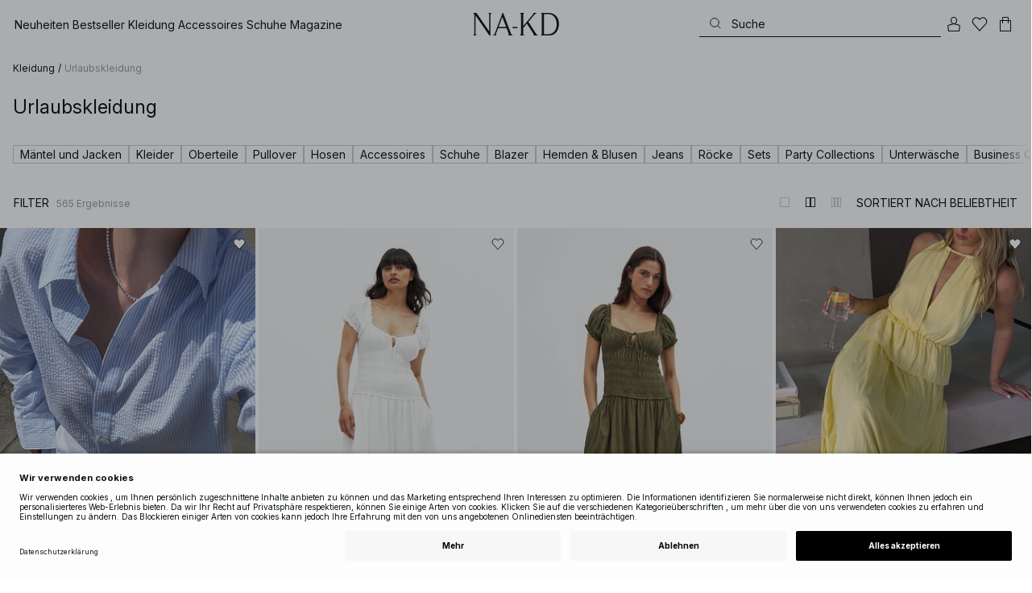

--- FILE ---
content_type: text/html; charset=utf-8
request_url: https://www.na-kd.com/de/category/urlaubskleidung
body_size: 97618
content:


<!DOCTYPE html>
<html lang="de">
<head>
    <meta charset="utf-8" />
    <meta name="viewport" content="user-scalable=no, width=device-width, initial-scale=1, maximum-scale=1">
    <meta name="robots" content="max-snippet:-1, max-image-preview:large, max-video-preview:-1" />
    
    <link rel="apple-touch-icon" sizes="180x180" href="/favicons/na-kd/apple-touch-icon.png?ref=5">
    <link rel="icon" type="image/png" href="/favicons/na-kd/favicon-32x32.png?ref=5" sizes="32x32">
    <link rel="icon" type="image/png" href="/favicons/na-kd/favicon-16x16.png?ref=5" sizes="16x16">
    <link rel="icon" type="image/png" href="/favicons/na-kd/favicon-192x192.png?ref=5" sizes="192x192">
    <link rel="icon" type="image/png" href="/favicons/na-kd/favicon-512x512.png?ref=5" sizes="512x512">
    <link rel="manifest" href="/manifest">
    <link rel="mask-icon" href="/favicons/na-kd/safari-pinned-tab.svg?ref=5" color="#ffffff">
    <link rel="shortcut icon" href="/favicons/na-kd/favicon.ico?ref=5">
    <meta name="msapplication-config" content="/browserconfig.xml">
    <meta name="theme-color" content="#ffffff">

		<link rel="preconnect" href="//app.usercentrics.eu">
		<link rel="preconnect" href="//api.usercentrics.eu">
		<link rel="preload" href="//app.usercentrics.eu/browser-ui/latest/loader.js" as="script">
		<script
            id="usercentrics-cmp"
            data-language="de"
            data-settings-id="Jq_Vycyzq"
                        src="https://app.usercentrics.eu/browser-ui/latest/loader.js"
            async
        ></script>
    <link rel="preconnect" href="https://fonts.googleapis.com">
    <link rel="preconnect" href="https://fonts.gstatic.com" crossorigin>
    <link href="https://fonts.googleapis.com/css2?family=EB+Garamond:ital,wght@0,400..800;1,400..800&family=Inter:ital,opsz,wght@0,14..32,100..900;1,14..32,100..900&display=swap" rel="stylesheet">

    <!-- Font optical sizing fix for iOS 16.0-16.3 -->
<style>
.isSafari16lessThan4 h1 {
  font-variation-settings: 'opsz' 60;
}
.isSafari16lessThan4 h2 {
  font-variation-settings: 'opsz' 35;
}
.isSafari16lessThan4 h3 {
  font-variation-settings: 'opsz' 30;
}
.isSafari16lessThan4 body {
  font-variation-settings: 'opsz' 25;
}
.isSafari16lessThan4 footer {
  font-variation-settings: 'opsz' 12;
}
</style>

<script>
(() => {
  var root = document.getElementsByTagName('html')[0];
  if (
    navigator.userAgent.indexOf('Safari') !== -1 &&
    navigator.userAgent.indexOf('Chrome') === -1 &&
    (navigator.userAgent.indexOf('Version/16.1') !== -1 ||
      navigator.userAgent.indexOf('Version/16.2') !== -1 ||
      navigator.userAgent.indexOf('Version/16.3') !== -1)
  ) {
    root.classList.add('isSafari16lessThan4');
  }
})();
</script>

        <script type='text/plain' data-usercentrics='Raygun'>
            !function (a, b, c, d, e, f, g, h) {
                a.RaygunObject = e, a[e] = a[e] || function () {
                    (a[e].o = a[e].o || []).push(arguments)
                }, f = b.createElement(c), g = b.getElementsByTagName(c)[0],
                    f.async = 1, f.src = d, g.parentNode.insertBefore(f, g), h = a.onerror, a.onerror = function (b, c, d, f, g) {
                        h && h(b, c, d, f, g), g || (g = new Error(b)), a[e].q = a[e].q || [], a[e].q.push({
                            e: g
                        })
                    }
            }(window, document, "script", "//cdn.raygun.io/raygun4js/raygun.min.js", "rg4js");
        </script>
        <script type='text/plain' data-usercentrics='Raygun'>
            rg4js('apiKey', 'eZxmgfM65j2SFntKL6IKxQ==');
            rg4js('enableCrashReporting', true);
            rg4js('setVersion', '187.2981.11224');
            rg4js('options', {
                ignore3rdPartyErrors: true,
                ignoreAjaxError: true,
                ignoreAjaxAbort: true
            });
        </script>
        <script type='text/plain' data-usercentrics='Raygun'>
            window.rg4js&&window.rg4js("onBeforeSend",function(a){function b(a){if(!a||0===a.length)return!0;var b=a[0],c=a[a.length-1];return!b.ColumnNumber&&!b.LineNumber||!b.ColumnNumber&&1===b.LineNumber||1===a.length&&(!b.MethodName||b.MethodName.toLowerCase().indexOf("onerror")!==-1)||(c.MethodName||"").toLowerCase().indexOf("global code")!==-1||(b.MethodName||"").indexOf("getUnownedAutofillableFormFieldElements_")!==-1||"?"===b.MethodName||(b.FileName||"").indexOf("googleusercontent.com")!==-1}for(var c=["InvalidStateError","Network request failed","__gCrWeb"],d=0;d<c.length;d++)if(a.Details.Error.Message.indexOf(c[d])!==-1)return null;return b(a.Details.Error.StackTrace)?null:a});
        </script>

    <link rel="alternate" hreflang="de" href="https://www.na-kd.com/de/category/urlaubskleidung">
<link rel="alternate" hreflang="en" href="https://www.na-kd.com/en/category/summer-clothing">
<link rel="alternate" hreflang="fr" href="https://www.na-kd.com/fr/category/tenues-dete">
<link rel="alternate" hreflang="nl" href="https://www.na-kd.com/nl/category/zomerkleding">
<link rel="alternate" hreflang="da-DK" href="https://www.na-kd.com/dk/category/sommertoj">
<link rel="alternate" hreflang="es-ES" href="https://www.na-kd.com/es/category/ropa-de-verano">
<link rel="alternate" hreflang="nb-NO" href="https://www.na-kd.com/no/category/sommerklar">
<link rel="alternate" hreflang="sv-SE" href="https://www.na-kd.com/sv/category/sommarklader">
<link rel="alternate" hreflang="x-default" href="https://www.na-kd.com/en/category/summer-clothing">


    <link rel="next" id="next-page-rel" href="https://www.na-kd.com/de/category/urlaubskleidung?page=2&skip=36&count=54">


    <title>Urlaubskleidung | Must-haves für deine Sommergarderobe | NA-KD</title><link rel="stylesheet" type="text/css" href="/assets/browser.bundle.06696d807b49ed24dca8.css" />
<link rel="stylesheet" type="text/css" href="/assets/countryadmin.bundle.06696d807b49ed24dca8.css" />
<link rel="stylesheet" type="text/css" href="/assets/91.chunk.40135c3020647a7ef647.css" />
<link rel="stylesheet" type="text/css" href="/assets/93.chunk.f06a73f5eedaa43f81d7.css" />
<link rel="stylesheet" type="text/css" href="/assets/103.chunk.9518591881e782a86c71.css" />
<link rel="stylesheet" type="text/css" href="/assets/110.chunk.ec1d50263340a7658ddd.css" />
<link rel="stylesheet" type="text/css" href="/assets/115.chunk.2e36bcf802ffd5dcea04.css" />
<link rel="stylesheet" type="text/css" href="/assets/118.chunk.d0ddd098154dc06c1a5c.css" />
<link rel="stylesheet" type="text/css" href="/assets/119.chunk.61dba20a78e5e43eb553.css" />
<meta name="description" content="Verschönere deine Sommergarderobe mit neuer Kleidung von NAKD. Ein klassisches Sommerkleid oder ein luftiger Maxirock, der zu allem gestylt werden kann, wähle deine Favoriten aus unserem breiten Sortiment." data-dynamic="1" />
<meta name="robots" content="index,follow" data-dynamic="1" />
<meta property="og:url" content="https://www.na-kd.com/de/category/urlaubskleidung" data-dynamic="1" />
<meta property="og:type" content="website" data-dynamic="1" />
<meta property="og:title" content="Urlaubskleidung | Must-haves für deine Sommergarderobe" data-dynamic="1" />
<meta property="og:description" content="Verschönere deine Sommergarderobe mit neuer Kleidung von NAKD. Ein klassisches Sommerkleid oder ein luftiger Maxirock, der zu allem gestylt werden kann, wähle deine Favoriten aus unserem breiten Sortiment." data-dynamic="1" />

                <script>
                if (!('Promise' in window && Promise.prototype.finally)) {
                    document.write('<' + 'script src="/assets/polyfills.bundle.2c033ccf04da0e0c43a9.js" onerror="window.rg4js&&window.rg4js(\'send\', new Error(\'Failed to load: /assets/polyfills.bundle.2c033ccf04da0e0c43a9.js\'))"></' + 'script>');
                }
                </script>
                <script>
                window.scopeReady = new Promise(function (res, rej) { window.resolveScopeReady = res; window.rejectScopeReady = rej; });
                </script>
            <link rel="canonical" href="https://www.na-kd.com/de/category/urlaubskleidung" id="link-canonical" />
<script src="/assets/browser.bundle.50cd7d326ec89783bd71.js" async></script>
<script src="/assets/vendor.chunk.0c800a83812086b986a8.js" async></script>
<link rel="stylesheet" type="text/css" href="/assets/browser.bundle.06696d807b49ed24dca8.css" />
<link rel="stylesheet" type="text/css" href="/assets/countryadmin.bundle.06696d807b49ed24dca8.css" />


    <meta name="google-site-verification" content="yvZ4osUKGvt-nlPZIRBD4MtM5KAEIlt4BSLVpC6weq8">
<meta name="google-site-verification" content="ziOomWIg7Q7y0iy5IWpxWvYyl4zh_xHvFqark8KjQg0">


    

    <script>
        (function(c,l,a,r,i,t,y){
        c[a]=c[a]||function(){(c[a].q=c[a].q||[]).push(arguments)};
        t=l.createElement(r);t.async=1;t.src="https://www.clarity.ms/tag/"+i;
        y=l.getElementsByTagName(r)[0];y.parentNode.insertBefore(t,y);
        })(window, document, "clarity", "script", "s1xph44wfx");
    </script>

</head>
    <body>
        <script type="text/javascript">
  window.dataLayer = window.dataLayer || [];

  function gtag() {
    dataLayer.push(arguments);
  }

  gtag('consent', 'default', {
    ad_storage: 'denied',
    ad_user_data: 'denied',
    ad_personalization: 'denied',
    analytics_storage: 'denied',
    wait_for_update: 500,
  });

  // Enable ads data redaction by default [optional]
  gtag('set', 'ads_data_redaction', true);
</script>

    <script type="text/javascript">
        // Google Tag Manager
        (function(w, d, s, l, i) {
            w[l] = w[l] || [];
            w[l].push({
                'gtm.start': new Date().getTime(),
                event: 'gtm.js'
            });
            var f = d.getElementsByTagName(s)[0],
                j = d.createElement(s),
                dl = l != 'dataLayer' ? '&l=' + l : '';
            j.async = true;
            j.src =
                'https://www.googletagmanager.com/gtm.js?id=' + i + dl;
            f.parentNode.insertBefore(j, f);
        })(window, document, 'script', 'dataLayer', 'GTM-W9RJXK5'); 
    </script>

        <script type = 'text/plain'  data-usercentrics='Klaviyo'>
var _learnq = _learnq || [];
_learnq.push(['account', 'PF6Tdw']);
(function () {
var b = document.createElement('script'); b.type = 'text/javascript'; b.async = true;
b.src = ('https:' == document.location.protocol ? 'https://' : 'http://') + 'a.klaviyo.com/media/js/analytics/analytics.js';
var a = document.getElementsByTagName('script')[0]; a.parentNode.insertBefore(b, a);
})();
</script>

        <div>
            <style>
                #not-supported {
                    display: none;
                }

                body.oldbrowser #not-supported {
                    display: block;
                    width: 100%;
                    background: #ED4856;
                    color: white;
                    padding: 15px;
                    position: fixed;
                    z-index: 999;
                    -webkit-transform: translateZ(0);
                    top: 173px;
                    font-size: 16px;
                    text-align: center;
                }
            </style>
            <style media="screen and (max-width : 360px) and (-webkit-max-device-pixel-ratio : 2)">
                body.oldbrowser #not-supported {
                    top: 56px;
                }
            </style>
            <style media="only screen and (min-device-width: 320px) and (max-device-width: 480px) and (-webkit-device-pixel-ratio: 2) and (device-aspect-ratio: 2/3)">
                body.oldbrowser #not-supported {
                    top: 56px;
                }
            </style>
            <style media="screen and (device-aspect-ratio: 40/71)">
                body.oldbrowser #not-supported {
                    top: 56px;
                }
            </style>
            <div id="not-supported">
                Anscheinend verwendest du einen veralteten Browser. Einige Bereiche der Seite könnten nicht so funktionieren, wie sie sollten.
            </div>
            <div id="nakd-skip-to-content"></div>
            <div id="container">
<div style="height: 100vh; width: 100%">
    <div style="max-width: 1280px; margin: 0 auto; background: white; height: 100vh;">
        <a href="/" id="logo_splash_link" style="display: block; width: 60vw; max-width: 480px; max-height: 480px; margin: 0 auto; padding-top: 25vh; opacity: 0.3;">
<svg   viewBox="0 0 236 62" fill="none" xmlns="http://www.w3.org/2000/svg">
<path d="M41.2738 0V0.423291C41.2738 0.423291 44.6246 0.423291 44.6246 5.44836V51.2726L9.37492 0H0V0.423291C0 0.423291 3.35078 0.423291 3.35078 5.44836V56.5516C3.35078 61.5767 0 61.5767 0 61.5767V61.9939H10.0523V61.5767C10.0523 61.5767 6.70156 61.5767 6.70156 56.5516V6.83917L44.6186 61.9939H47.9693V5.38789C47.9996 0.423291 51.3262 0.423291 51.3262 0.423291V0H41.2738Z" fill="currentColor"/>
<path d="M104.158 56.6061C104.152 56.5879 104.146 56.5698 104.14 56.5516L82.6445 0H81.1687L59.6789 56.5456L59.6608 56.5879C57.7495 61.5767 54.2536 61.5767 54.2536 61.5767V61.9939H64.5418V61.5767C64.5418 61.5767 61.3785 61.5767 63.2354 56.6182L68.8301 41.8937H92.0617L97.6383 56.5637C99.5375 61.5767 96.35 61.5767 96.35 61.5767V61.9939H109.554V61.5828C109.56 61.5767 106.076 61.5767 104.158 56.6061ZM70.1123 38.5376L80.455 11.326L90.7976 38.5376H70.1123Z" fill="currentColor"/>
<path d="M179.436 61.5828V61.9939H176.079L176.073 61.9879H168.87L168.876 61.9939H165.525V61.5767C165.525 61.5767 168.585 61.5767 165.416 56.6061L165.374 56.5456L147.973 29.4852L137.763 41.6699V56.9145C137.92 61.5767 141.108 61.5767 141.108 61.5828V62H137.757V61.9879H128.34V61.5707C128.34 61.5707 131.69 61.5707 131.69 56.5456V5.44836C131.69 0.423291 128.34 0.423291 128.34 0.423291V0H141.108V0.423291C141.108 0.423291 137.92 0.423291 137.763 5.08554V36.4574L163.765 5.43022C167.95 0.423291 164.956 0.423291 164.956 0.423291V0H176.025V0.417244C176.025 0.417244 172.341 0.423291 168.15 5.39998L152.061 24.6053L172.988 57.1503C176.115 61.5767 179.442 61.5767 179.436 61.5828Z" fill="currentColor"/>
<path d="M231.742 13.0978C224.085 0.0120955 208.764 0 208.764 0H185.726V0.423291C185.726 0.423291 189.077 0.423291 189.077 5.44836V56.5516C189.077 61.5767 185.726 61.5767 185.726 61.5767V61.9939H208.764C236 61.9939 236 31.0212 236 31.0212C236 23.2749 234.294 17.4577 231.742 13.0978ZM226.292 46.9913C219.754 58.6439 206.672 58.6439 206.672 58.6439H195.15V3.37423L206.672 3.35004C229.927 3.35004 229.927 31.0212 229.927 31.0212C229.927 37.9268 228.476 43.1091 226.292 46.9913Z" fill="currentColor"/>
<path d="M107.781 38.5195L109.064 41.8937H121.838V38.5195H107.781Z" fill="currentColor"/>
<path d="M176.079 61.9939H168.876V61.9879H176.079V61.9939Z" fill="currentColor"/>
</svg>
        </a>
    </div>
</div></div>
            <div id="nakd-product-card-list-sustainable-box"></div>
            <div id="nakd-flyout"></div>
            <div id="nakd-tooltip"></div>
            <div id="nakd-modal"></div>
            <div id="nakd-toast"></div>
            <div style="display:none;display:-webkit-box;display:-webkit-flex;display:flex" id="flexbox"></div>
            <script>
                var flexEl = document.getElementById('flexbox');
                var validDisplays = ['-webkit-flex', 'flex'];
                var supportFlex = false;
                for (var i = 0; i < validDisplays.length; i++) {
                    if (validDisplays[i] === flexEl.style.display)
                        supportFlex = true;
                }
                if (!supportFlex || !('querySelector' in document) || !('localStorage' in window) || !('addEventListener' in window)) {
                    document.body.className += ' oldbrowser';
                }
            </script>
            <script>
                if (navigator.userAgent.indexOf('MSIE') !== -1 || navigator.appVersion.indexOf('Trident/') > 0) {
                    document.body.className += ' oldbrowser';
                }
            </script>
      
            
                <script>
                window.CURRENT_VERSION = '187.2981.11224';
                window.IS_SERVER_SIDE_RENDERED = false;
                window.APP_SHELL_DATA = {"siteSettings":{"localizationPage":{"url":"/de/common-localization"},"searchPage":{"url":"/de/suche"},"checkoutPage":{"url":"/de/checkout"},"orderConfirmationPage":{"url":"/de/checkout/bestellbestaetigung"},"forgotPasswordPage":null,"myPagesPage":{"url":"/de/mein-konto"},"myOrdersPage":{"url":"/de/mein-konto/meine-bestellungen"},"myNotificationsPage":{"url":"/de/mein-konto/my-notifications"},"myWardrobePage":{"url":"/de/mein-konto/mein-kleiderschrank"},"myLikesPage":{"url":"/de/meine-likes"},"mySocialSellingPage":{"url":"/de/mein-konto/social-shopping"},"browseProductsPage":{"url":"/de/produkte"},"customerCarePage":{"url":"/de/kundenservice/kontaktiere-uns"},"returnsPage":{"url":"/de/widerrufsrecht"},"termsAndConditionsPage":{"url":"/de/agb"},"privacyPolicyPage":{"url":"/de/datenschutzerklaerung"},"customerServiceLandingPage":{"url":"/de/kundenservice"},"socialSellingTermsPage":null,"circleProductsPage":null,"circleWhatHappensNext":null,"trackingPage":{"url":"/de/tracking"},"enableSustainableLinkInBadge":false,"sustainablePage":{"url":"/de/nachhaltigkeitsversprechen"},"cookieConsentKey":"Jq_Vycyzq","myAccountInformationPage":{"url":"/de/mein-konto/my-account-information"},"returnPolicyPage":{"url":"/de/widerrufsrecht"},"returnPortalPage":{"url":"/de/return-portal"},"magazineArticleListingPage":null,"newArrivalsPage":{"url":"/de/neu-reingekommen"},"appPromotionPage":null,"startPage":{"url":"/de"}},"sizeGuideJson":"{\n  \"sizes\": {\n    \"clothes\": {\n      \"INT\": [\n        \"XX-Small\",\n        \"X-Small\",\n        \"Small\",\n        \"Medium\",\n        \"Large\",\n        \"X-Large\",\n        \"XX-Large\",\n        \"XXX-Large\",\n        \"4X-Large\",\n        \"5X-Large\",\n        \"6X-Large\",\n        \"7X-Large\"\n      ],\n      \"EU\": [\"32\", \"34\", \"36\", \"38\", \"40\", \"42\", \"44\", \"46\", \"48\", \"50\", \"52\", \"54\"],\n      \"UK/AUS\": [\"6\", \"8\", \"10\", \"12\", \"14\", \"16\", \"18\", \"20\", \"22\", \"24\", \"26\", \"28\"],\n      \"US\": [\"2\", \"4\", \"6\", \"8\", \"10\", \"12\", \"14\", \"16\", \"18\", \"20\", \"22\", \"24\"],\n      \"FR/ES\": [\"34\", \"36\", \"38\", \"40\", \"42\", \"44\", \"46\", \"48\", \"50\", \"52\", \"54\", \"56\"],\n      \"IT\": [\"38\", \"40\", \"42\", \"44\", \"46\", \"48\", \"50\", \"52\", \"54\", \"56\", \"58\", \"60\"]\n    },\n    \"alpha5\": {\n      \"INT\": [\"XS\", \"S\", \"M\", \"L\", \"XL\"],\n      \"EU\": [\"32\", \"34-36\", \"38-40\", \"42-44\", \"46\"],\n      \"UK/AUS\": [\"6\", \"8-10\", \"12-14\", \"16-18\", \"20\"],\n      \"US\": [\"2\", \"4-6\", \"8-10\", \"12-14\", \"16\"],\n      \"FR/ES\": [\"34\", \"36-38\", \"40-42\", \"44-46\", \"48\"],\n      \"IT\": [\"38\", \"40-42\", \"44-46\", \"48-50\", \"52\"]\n    },\n    \"waist\": {\n      \"INT\": [\n        \"XX-Small\",\n        \"X-Small\",\n        \"Small\",\n        \"Medium\",\n        \"Large\",\n        \"X-Large\",\n        \"XX-Large\",\n        \"XXX-Large\",\n        \"4X-Large\",\n        \"5X-Large\",\n        \"6X-Large\",\n        \"7X-Large\"\n      ],\n      \"EU\": [\"32\", \"34\", \"36\", \"38\", \"40\", \"42\", \"44\", \"46\", \"48\", \"50\", \"52\", \"54\"],\n      \"UK/AUS\": [\"6\", \"8\", \"10\", \"12\", \"14\", \"16\", \"18\", \"20\", \"22\", \"24\", \"26\", \"28\"],\n      \"US\": [\"2\", \"4\", \"6\", \"8\", \"10\", \"12\", \"14\", \"16\", \"18\", \"20\", \"22\", \"24\"],\n      \"FR/ES\": [\"34\", \"36\", \"38\", \"40\", \"42\", \"44\", \"46\", \"48\", \"50\", \"52\", \"54\", \"56\"],\n      \"IT\": [\"38\", \"40\", \"42\", \"44\", \"46\", \"48\", \"50\", \"52\", \"54\", \"56\", \"58\", \"60\"]\n    },\n    \"trousers\": {\n      \"INT\": [\n        \"XX-Small\",\n        \"X-Small\",\n        \"Small\",\n        \"Medium\",\n        \"Large\",\n        \"X-Large\",\n        \"XX-Large\",\n        \"XXX-Large\",\n        \"4X-Large\",\n        \"5X-Large\",\n        \"6X-Large\",\n        \"7X-Large\"\n      ],\n      \"EU\": [\"32\", \"34\", \"36\", \"38\", \"40\", \"42\", \"44\", \"46\", \"48\", \"50\", \"52\", \"54\"],\n      \"UK/AUS\": [\"6\", \"8\", \"10\", \"12\", \"14\", \"16\", \"18\", \"20\", \"22\", \"24\", \"26\", \"28\"],\n      \"US\": [\"2\", \"4\", \"6\", \"8\", \"10\", \"12\", \"14\", \"16\", \"18\", \"20\", \"22\", \"24\"],\n      \"FR/ES\": [\"34\", \"36\", \"38\", \"40\", \"42\", \"44\", \"46\", \"48\", \"50\", \"52\", \"54\", \"56\"],\n      \"IT\": [\"38\", \"40\", \"42\", \"44\", \"46\", \"48\", \"50\", \"52\", \"54\", \"56\", \"58\", \"60\"]\n    },\n    \"bras\": {\n      \"EU\": [\n        \"70A\",\n        \"75A\",\n        \"80A\",\n        \"85A\",\n        \"70B\",\n        \"75B\",\n        \"80B\",\n        \"85B\",\n        \"70C\",\n        \"75C\",\n        \"80C\",\n        \"85C\",\n        \"70D\",\n        \"75D\",\n        \"80D\",\n        \"85D\"\n      ],\n      \"UK\": [\n        \"32A\",\n        \"34A\",\n        \"36A\",\n        \"38A\",\n        \"32B\",\n        \"34B\",\n        \"36B\",\n        \"38B\",\n        \"32C\",\n        \"34C\",\n        \"36C\",\n        \"38C\",\n        \"32D\",\n        \"34D\",\n        \"36D\",\n        \"38D\"\n      ],\n      \"FR/ES\": [\n        \"85A\",\n        \"90A\",\n        \"95A\",\n        \"100A\",\n        \"85B\",\n        \"90B\",\n        \"95B\",\n        \"100B\",\n        \"85C\",\n        \"90C\",\n        \"95C\",\n        \"100C\",\n        \"85D\",\n        \"90D\",\n        \"95D\",\n        \"100D\"\n      ],\n      \"IT\": [\"2A\", \"3A\", \"4A\", \"5A\", \"2B\", \"3B\", \"4B\", \"5B\", \"2C\", \"3C\", \"4C\", \"5C\", \"2D\", \"3D\", \"4D\", \"5D\"]\n    },\n    \"shoes\": {\n      \"EU\": [\"35\", \"36\", \"37\", \"38\", \"39\", \"40\", \"41\", \"42\"],\n      \"UK\": [\"2\", \"3\", \"4\", \"5\", \"6\", \"7\", \"8\", \"9\"],\n      \"US\": [\"4,5\", \"5,5\", \"6,5\", \"7,5\", \"8,5\", \"9,5\", \"10,5\", \"11,5\"],\n      \"cm\": [\"22,3\", \"23\", \"23,6\", \"24,3\", \"25\", \"25,6\", \"26,3\", \"26,9\"],\n      \"INT\": []\n    },\n    \"kids\": {\n      \"EU\": [\"1.5 yr\", \"2 yr\", \"3 yr\", \"4 yr\", \"5 yr\", \"6 yr\", \"7 yr\", \"8 yr\"],\n      \"cm\": [\"86\", \"92\", \"98\", \"104\", \"110\", \"116\", \"122\", \"128\"],\n      \"INT\": []\n    },\n    \"phonecase\": {\n      \"EU\": []\n    }\n  },\n  \"measurements\": {\n    \"clothes\": {\n      \"Brustumfang (cm)\": [\"80\", \"84\", \"88\", \"92\", \"96\", \"100\", \"104\", \"108\", \"114\", \"120\", \"126\", \"132\"],\n      \"Taille (cm)\": [\"62\", \"66\", \"70\", \"74\", \"78\", \"82\", \"86\", \"90\", \"96\", \"102\", \"108\", \"114\"],\n      \"Hüfte (cm)\": [\"86\", \"90\", \"94\", \"98\", \"102\", \"106\", \"110\", \"114\", \"120\", \"126\", \"132\", \"138\"]\n    },\n    \"alpha5\": {\n      \"Brustumfang (cm)\": [\"80\", \"88\", \"96\", \"104\", \"108\"],\n      \"Taille (cm)\": [\"60\", \"70\", \"78\", \"86\", \"90\"],\n      \"Hüfte (cm)\": [\"86\", \"94\", \"102\", \"110\", \"114\"]\n    },\n    \"waist\": {\n      \"Taille (cm)\": [\"62\", \"66\", \"70\", \"74\", \"78\", \"82\", \"86\", \"90\", \"96\", \"102\", \"108\", \"114\"],\n      \"Hüfte (cm)\": [\"86\", \"90\", \"94\", \"98\", \"102\", \"106\", \"110\", \"114\", \"120\", \"126\", \"132\", \"138\"]\n    },\n    \"trousers\": {\n      \"Taille (cm)\": [\"62\", \"66\", \"70\", \"74\", \"78\", \"82\", \"86\", \"90\", \"96\", \"102\", \"108\", \"114\"],\n      \"Hüfte (cm)\": [\"86\", \"90\", \"94\", \"98\", \"102\", \"106\", \"110\", \"114\", \"120\", \"126\", \"132\", \"138\"]\n    },\n    \"bras\": {\n      \"Unter der Brust (cm)\": [\n        \"68-72\",\n        \"73-77\",\n        \"78-82\",\n        \"83-87\",\n        \"68-72\",\n        \"73-77\",\n        \"78-82\",\n        \"83-87\",\n        \"68-72\",\n        \"73-77\",\n        \"78-82\",\n        \"83-87\",\n        \"68-72\",\n        \"73-77\",\n        \"78-82\",\n        \"83-87\"\n      ],\n      \"Brustumfang (cm)\": [\n        \"82-84\",\n        \"87-89\",\n        \"92-94\",\n        \"97-99\",\n        \"84-86\",\n        \"89-91\",\n        \"94-96\",\n        \"99-101\",\n        \"86-88\",\n        \"91-93\",\n        \"96-98\",\n        \"101-103\",\n        \"88-90\",\n        \"93-95\",\n        \"98-100\",\n        \"103-105\"\n      ]\n    },\n    \"shoes\": {\n      \"cm\": [\"22,3\", \"23\", \"23,6\", \"24,3\", \"25\", \"25,6\", \"26,3\", \"26,9\"]\n    },\n    \"kids\": {\n      \"cm\": [\"86\", \"92\", \"98\", \"104\", \"110\", \"116\", \"122\", \"128\"]\n    },\n    \"phonecase\": {}\n  }\n}","sizeGuideData":{"type":"Avensia.Common.Features.AppShell.SizeGuideDataViewModel,Avensia.Common","context":null,"resolveMode":"manual","preloadBehavior":"overrideCache","preloaded":null},"myPageMenu":{"type":"Avensia.Common.Features.Account.MyPages.MyPageMenuViewModel,Avensia.Common","context":null,"resolveMode":"manual","preloadBehavior":"overrideCache","preloaded":null},"cart":{"type":"Avensia.Common.Features.Cart.Models.CartViewModel,Avensia.Common","context":null,"resolveMode":"auto","preloadBehavior":"overrideCache","preloaded":null},"lazyLoadedFooter":null,"footer":{"title":null,"backgroundColor":null,"newsletter":{"block":{"signupHeading":{"$c":"Abonniere unseren Newsletter, um exklusive Angebote und Events zu genießen – und erhalte 15 % Rabatt auf deinen ersten Einkauf!"},"submitButtonText":{"$c":"JETZT ANMELDEN"},"emailPlaceholderText":{"$c":"E-Mail-Adresse eingeben"},"privacyPolicyText":{"$c":"Weitere Informationen findest du in unserer datenschutzrichtlinie."},"signupModalSubtitleContent":{"$c":{"items":[{"text":{"$c":{"html":[{"tag":"div","children":["Abonniere unseren Newsletter, um exklusive Angebote und Events zu genießen – und erhalte 15 % Rabatt auf deinen ersten Einkauf!"]}],"componentName":"EPiServer.Core.XhtmlString"}},"componentName":"Avensia.Common.Features.Shared.Blocks.Html.TextBlock"}],"componentName":"EPiServer.Core.ContentArea"}},"componentName":"Avensia.Common.Features.Shared.Blocks.Newsletter.NewsletterBlock"}},"copyrightContentArea":{"items":[{"iconUrl":{"$c":{"url":"/siteassets/nakd_logo.jpg?ref=562246FF6E"}},"versionNr":{"$c":" "},"text":{"$c":"Copyright 2025 Nakdcom One World AB"},"componentName":"Avensia.Common.Features.Shared.Blocks.FooterBlocks.Copyright.CopyrightBlock"}],"componentName":"EPiServer.Core.ContentArea"},"legalLinks":{"links":[{"title":"AGB","text":"AGB","href":"/de/agb"},{"title":"AGB Socialmedia","text":"AGB Socialmedia","href":"/de/agb-fuer-socialmedia-gewinnspiele"},{"title":"Datenschutzerklärung","text":"Datenschutzerklärung","href":"/de/datenschutzerklaerung"},{"title":"Cookie Policy","text":"Cookie Policy","href":"/de/cookie-richtlinie"}],"componentName":"EPiServer.SpecializedProperties.LinkItemCollection"},"infoPurchaseContentArea":null,"aboutShortBlocks":null,"optionLinksContentArea":{"items":[{"title":"Kundenservice","optionLinks":[{"linkText":"Hilfe & Kundenservice","linkUrl":"/de/kundenservice","targetId":134887,"target":"_blank"},{"linkText":"Widerrufsrecht","linkUrl":"/de/widerrufsrecht","targetId":42032,"target":null},{"linkText":"Retouren Seite","linkUrl":"/de/return-portal","targetId":445724,"target":null},{"linkText":"Tracking Seite","linkUrl":"/de/tracking","targetId":558284,"target":null}],"isMobileVisible":true,"shouldShowPrivacySettings":false,"identifier":305,"componentName":"Avensia.Common.Features.Shared.Blocks.FooterBlocks.OptionLinks.OptionLinksBlockViewModel"},{"title":"Über NA-KD","optionLinks":[{"linkText":"Über uns","linkUrl":"/de/ueber-nakd","targetId":42066,"target":null},{"linkText":"Karriere","linkUrl":"https://career.na-kd.com/","targetId":-1,"target":"_blank"},{"linkText":"Impressum","linkUrl":"/de/impressum","targetId":42072,"target":null},{"linkText":"Nachhaltigkeit","linkUrl":"/de/nachhaltigkeitsversprechen","targetId":471791,"target":null}],"isMobileVisible":true,"shouldShowPrivacySettings":false,"identifier":306,"componentName":"Avensia.Common.Features.Shared.Blocks.FooterBlocks.OptionLinks.OptionLinksBlockViewModel"},{"title":"Folgen Sie uns","optionLinks":[{"linkText":"Instagram","linkUrl":"https://www.instagram.com/nakdfashion/","targetId":-1,"target":"_blank"},{"linkText":"TikTok","linkUrl":"https://www.tiktok.com/@nakdfashion?","targetId":-1,"target":null},{"linkText":"Facebook","linkUrl":"https://www.facebook.com/nakdfashion","targetId":-1,"target":null},{"linkText":"Pinterest","linkUrl":"https://www.pinterest.com/nakdfashion/","targetId":-1,"target":null},{"linkText":"YouTube","linkUrl":"https://www.youtube.com/channel/UCRR2QSC4q5ANQGq4D5YxZuA/featured","targetId":-1,"target":null}],"isMobileVisible":true,"shouldShowPrivacySettings":false,"identifier":303,"componentName":"Avensia.Common.Features.Shared.Blocks.FooterBlocks.OptionLinks.OptionLinksBlockViewModel"}],"componentName":"EPiServer.Core.ContentArea"}},"mainMenu":{"drawerFooterLinks":[{"url":"/de/kundenservice","name":"Customer Care"}],"drawerHeaderImages":null,"drawerPromotion":{"items":[{"html":{"$c":{"html":[{"tag":"style","children":[".sg-BlackWeek1-badge,\n.sg-BlackWeek2-badge,\n.sg-BlackWeek3-badge,\n.sg-BlackWeek4-badge,\n.sg-DiscountAppliedAtCheckout-badge {\n  background: #0c1214;\n  color: #ffffff;\n}\n"]}],"componentName":"EPiServer.Core.XhtmlString"}},"displayImage":{"$c":false},"blockHeight":{"$c":0.0},"blockWidth":{"$c":0.0},"componentName":"Avensia.Common.Features.Shared.Blocks.Html.HtmlBlock"},{"html":{"$c":{"html":[{"tag":"style","children":["\n  /* ACQ-1176 */\n\nsvg[stroke-width='nonScaling'] altGlyph,\nsvg[stroke-width='nonScaling'] circle,\nsvg[stroke-width='nonScaling'] ellipse,\nsvg[stroke-width='nonScaling'] line,\nsvg[stroke-width='nonScaling'] path,\nsvg[stroke-width='nonScaling'] polygon,\nsvg[stroke-width='nonScaling'] polyline,\nsvg[stroke-width='nonScaling'] rect,\nsvg[stroke-width='nonScaling'] text,\nsvg[stroke-width='nonScaling'] textPath,\nsvg[stroke-width='nonScaling'] tref,\nsvg[stroke-width='nonScaling'] tspan {\n  vector-effect: non-scaling-stroke;\n  stroke: currentColor;\n}\n\n"]}],"componentName":"EPiServer.Core.XhtmlString"}},"displayImage":{"$c":false},"blockHeight":{"$c":0.0},"blockWidth":{"$c":0.0},"componentName":"Avensia.Common.Features.Shared.Blocks.Html.HtmlBlock"}],"componentName":"EPiServer.Core.ContentArea"},"mobileMenuDarkTheme":false,"mobileMenuBackgroundColorOverride":null},"menu":{"menuItems":[{"url":"/de/neu-reingekommen","name":"Neuheiten","images":[],"submenuItems":null,"colorScheme":"dark","backgroundColorOverride":null,"headerColorOverride":null,"id":941373,"targetId":42075},{"url":"/de/bestseller","name":"Bestseller","images":[],"submenuItems":null,"colorScheme":"dark","backgroundColorOverride":null,"headerColorOverride":null,"id":941390,"targetId":45264},{"url":"/de/produkte","name":"Kleidung","images":[{"image":{"$c":{"url":"/globalassets/menu/2026/02-february/trending-1.jpg?ref=9C42D279EA"}},"title":{"$c":"Vorgeschmack auf den Frühling"},"link":{"$c":{"url":"/de/kampagnen/2025/a-pre-spring-sneak-peek"}},"columnSpan":{"$c":0},"componentName":"Avensia.Common.Features.SiteLayout.MainMenu.Blocks.MenuImageBlock"},{"image":{"$c":{"url":"/globalassets/menu/2026/02-february/trending-5.jpg?ref=E370C8B840"}},"title":{"$c":"Unterwäsche"},"link":{"$c":{"url":"/de/category/unterwasche"}},"columnSpan":{"$c":0},"componentName":"Avensia.Common.Features.SiteLayout.MainMenu.Blocks.MenuImageBlock"},{"image":{"$c":{"url":"/globalassets/menu/2026/02-february/trending-2.jpg?ref=BAAC14AC6B"}},"title":{"$c":"Jeans"},"link":{"$c":{"url":"/de/category/jeans"}},"columnSpan":{"$c":0},"componentName":"Avensia.Common.Features.SiteLayout.MainMenu.Blocks.MenuImageBlock"}],"submenuItems":[{"header":"KATEGORIEN","links":[{"url":"/de/produkte","name":"Alle anzeigen","targetId":37986,"color":null},{"url":"/de/category/kleider","name":"Kleider","targetId":1073742585,"color":null},{"url":"/de/category/oberteile","name":"Oberteile","targetId":1073742592,"color":null},{"url":"/de/category/pullover","name":"Pullover","targetId":1073742600,"color":null},{"url":"/de/category/kapuzenpullover-und-pullover","name":"Kapuzenpullover & Pullover","targetId":1073745203,"color":null},{"url":"/de/category/hemden--blusen","name":"Hemden & Blusen","targetId":1073743294,"color":null},{"url":"/de/category/mantel-und-jacken","name":"Mäntel & Jacken","targetId":1073742624,"color":null},{"url":"/de/category/blazer","name":"Blazer","targetId":1073742718,"color":null},{"url":"/de/category/hosen","name":"Hosen","targetId":1073742692,"color":null},{"url":"/de/category/jeans","name":"Jeans","targetId":1073743634,"color":null},{"url":"/de/category/rocke","name":"Röcke","targetId":1073742644,"color":null},{"url":"/de/category/shorts","name":"Shorts","targetId":1073742638,"color":null},{"url":"/de/category/bademoden","name":"Bademoden","targetId":1073742614,"color":null},{"url":"/de/category/unterwasche","name":"Unterwäsche","targetId":1073742662,"color":null},{"url":"/de/category/sets","name":"Sets","targetId":1073744122,"color":null},{"url":"/de/categories/premium-selection","name":"Premium Selection","targetId":961406,"color":null},{"url":"/de/category/party-collections","name":"Party Collections","targetId":1073744025,"color":null},{"url":"/de/outlet","name":"Sonderpreise","targetId":848141,"color":"#EB1010"}]}],"colorScheme":"dark","backgroundColorOverride":null,"headerColorOverride":null,"id":941391,"targetId":37986},{"url":"/de/category/accessoires","name":"Accessoires","images":[{"image":{"$c":{"url":"/globalassets/menu/2026/01-january/acc/acc_bags.jpg?ref=1F3B61C166"}},"title":{"$c":"Taschen"},"link":{"$c":{"url":"/de/category/accessoires/taschen"}},"columnSpan":{"$c":0},"componentName":"Avensia.Common.Features.SiteLayout.MainMenu.Blocks.MenuImageBlock"},{"image":{"$c":{"url":"/globalassets/menu/2026/01-january/acc/acc_newin.jpg?ref=6EDD9EDA2E"}},"title":{"$c":"Neuheiten"},"link":{"$c":{"url":"/de/category/accessoires?sortBy=date"}},"columnSpan":{"$c":0},"componentName":"Avensia.Common.Features.SiteLayout.MainMenu.Blocks.MenuImageBlock"},{"image":{"$c":{"url":"/globalassets/menu/2026/01-january/acc/acc_preminum.jpg?ref=ABCD483035"}},"title":{"$c":"Premium Accessoires"},"link":{"$c":{"url":"/de/categories/premium-selection?sortBy=popularity&count=18&p_categories_en-us=c_1-32935"}},"columnSpan":{"$c":0},"componentName":"Avensia.Common.Features.SiteLayout.MainMenu.Blocks.MenuImageBlock"}],"submenuItems":[{"header":"KATEGORIEN","links":[{"url":"/de/category/accessoires","name":"Alle anzeigen","targetId":1073742631,"color":null},{"url":"/de/category/accessoires/taschen","name":"Taschen","targetId":1073742674,"color":null},{"url":"/de/category/accessoires/schmuck","name":"Schmuck","targetId":1073742630,"color":null},{"url":"/de/category/accessoires/sonnenbrillen","name":"Sonnenbrillen","targetId":1073742677,"color":null},{"url":"/de/category/accessoires/gurtel","name":"Gürtel","targetId":1073742834,"color":null},{"url":"/de/category/accessoires/schals--tucher","name":"Schals & Tücher","targetId":1073742737,"color":null},{"url":"/de/category/accessoires/hute--mutzen","name":"Hüte & Mützen","targetId":1073742722,"color":null},{"url":"/de/category/accessoires/haarschmuck","name":"Haarschmuck","targetId":1073742859,"color":null},{"url":"/de/category/accessoires/handschuhe","name":"Handschuhe","targetId":1073742721,"color":null}]}],"colorScheme":"dark","backgroundColorOverride":null,"headerColorOverride":null,"id":941374,"targetId":1073742631},{"url":"/de/category/schuhe","name":"Schuhe","images":[{"image":{"$c":{"url":"/globalassets/menu/2026/01-january/shoes/shoes-1.jpg?ref=99E75CA42A"}},"title":{"$c":"Schuhe mit Absatz"},"link":{"$c":{"url":"/de/category/schuhe/schuhe-mit-absatz"}},"columnSpan":{"$c":0},"componentName":"Avensia.Common.Features.SiteLayout.MainMenu.Blocks.MenuImageBlock"},{"image":{"$c":{"url":"/globalassets/menu/2026/01-january/shoes/shoes-2.jpg?ref=815A7E3626"}},"title":{"$c":"Flache Schuhe"},"link":{"$c":{"url":"/de/category/schuhe/flache-schuhe"}},"columnSpan":{"$c":0},"componentName":"Avensia.Common.Features.SiteLayout.MainMenu.Blocks.MenuImageBlock"},{"image":{"$c":{"url":"/globalassets/menu/2026/01-january/shoes/shoes-3.jpg?ref=C3108A88E2"}},"title":{"$c":"Premium-Schuhe"},"link":{"$c":{"url":"/de/categories/premium-selection?sortBy=popularity&count=18&p_categories_en-us=c_1-32961"}},"columnSpan":{"$c":0},"componentName":"Avensia.Common.Features.SiteLayout.MainMenu.Blocks.MenuImageBlock"}],"submenuItems":[{"header":"KATEGORIEN","links":[{"url":"/de/category/schuhe","name":"Alle anzeigen","targetId":1073742620,"color":null},{"url":"/de/category/schuhe/flache-schuhe","name":"Flache Schuhe","targetId":1073744115,"color":null},{"url":"/de/category/schuhe/schuhe-mit-absatz","name":"Schuhe mit Absatz","targetId":1073745199,"color":null},{"url":"/de/category/schuhe/lederschuhe","name":"Lederschuhe","targetId":1073745538,"color":null},{"url":"/de/category/schuhe/stiefel","name":"Stiefel","targetId":1073742655,"color":null}]}],"colorScheme":"dark","backgroundColorOverride":null,"headerColorOverride":null,"id":941406,"targetId":1073742620},{"url":"/de/magazine","name":"Magazine","images":[],"submenuItems":null,"colorScheme":"dark","backgroundColorOverride":null,"headerColorOverride":null,"id":941414,"targetId":930990}],"mobileSubmenuItems":[{"url":"/de/mein-konto","name":"Mein konto","targetId":42071,"color":null},{"url":"/de/kundenservice","name":"Kundenservice","targetId":134887,"color":null}]},"currentUser":{"isLoggedIn":false,"email":null,"firstName":null,"fullName":null,"userName":null,"instagramAccount":null,"country":null,"trackingUser":null,"optimizelyKey":"992dcc0c-525b-45d0-beec-374669fed406","optimizelyUserAttributes":{"IsLoggedIn":false,"Platform":"Desktop","CountryCode":"DEU","Language":"de-DE","$opt_user_agent":"Mozilla/5.0 (Macintosh; Intel Mac OS X 10_15_7) AppleWebKit/537.36 (KHTML, like Gecko) Chrome/131.0.0.0 Safari/537.36; ClaudeBot/1.0; +claudebot@anthropic.com)","UserAgent":"Mozilla/5.0 (Macintosh; Intel Mac OS X 10_15_7) AppleWebKit/537.36 (KHTML, like Gecko) Chrome/131.0.0.0 Safari/537.36; ClaudeBot/1.0; +claudebot@anthropic.com)"},"isUserBlocked":false},"currency":"EUR","logoContent":"<svg   viewBox=\"0 0 236 62\" fill=\"none\" xmlns=\"http://www.w3.org/2000/svg\">\n<path d=\"M41.2738 0V0.423291C41.2738 0.423291 44.6246 0.423291 44.6246 5.44836V51.2726L9.37492 0H0V0.423291C0 0.423291 3.35078 0.423291 3.35078 5.44836V56.5516C3.35078 61.5767 0 61.5767 0 61.5767V61.9939H10.0523V61.5767C10.0523 61.5767 6.70156 61.5767 6.70156 56.5516V6.83917L44.6186 61.9939H47.9693V5.38789C47.9996 0.423291 51.3262 0.423291 51.3262 0.423291V0H41.2738Z\" fill=\"currentColor\"/>\n<path d=\"M104.158 56.6061C104.152 56.5879 104.146 56.5698 104.14 56.5516L82.6445 0H81.1687L59.6789 56.5456L59.6608 56.5879C57.7495 61.5767 54.2536 61.5767 54.2536 61.5767V61.9939H64.5418V61.5767C64.5418 61.5767 61.3785 61.5767 63.2354 56.6182L68.8301 41.8937H92.0617L97.6383 56.5637C99.5375 61.5767 96.35 61.5767 96.35 61.5767V61.9939H109.554V61.5828C109.56 61.5767 106.076 61.5767 104.158 56.6061ZM70.1123 38.5376L80.455 11.326L90.7976 38.5376H70.1123Z\" fill=\"currentColor\"/>\n<path d=\"M179.436 61.5828V61.9939H176.079L176.073 61.9879H168.87L168.876 61.9939H165.525V61.5767C165.525 61.5767 168.585 61.5767 165.416 56.6061L165.374 56.5456L147.973 29.4852L137.763 41.6699V56.9145C137.92 61.5767 141.108 61.5767 141.108 61.5828V62H137.757V61.9879H128.34V61.5707C128.34 61.5707 131.69 61.5707 131.69 56.5456V5.44836C131.69 0.423291 128.34 0.423291 128.34 0.423291V0H141.108V0.423291C141.108 0.423291 137.92 0.423291 137.763 5.08554V36.4574L163.765 5.43022C167.95 0.423291 164.956 0.423291 164.956 0.423291V0H176.025V0.417244C176.025 0.417244 172.341 0.423291 168.15 5.39998L152.061 24.6053L172.988 57.1503C176.115 61.5767 179.442 61.5767 179.436 61.5828Z\" fill=\"currentColor\"/>\n<path d=\"M231.742 13.0978C224.085 0.0120955 208.764 0 208.764 0H185.726V0.423291C185.726 0.423291 189.077 0.423291 189.077 5.44836V56.5516C189.077 61.5767 185.726 61.5767 185.726 61.5767V61.9939H208.764C236 61.9939 236 31.0212 236 31.0212C236 23.2749 234.294 17.4577 231.742 13.0978ZM226.292 46.9913C219.754 58.6439 206.672 58.6439 206.672 58.6439H195.15V3.37423L206.672 3.35004C229.927 3.35004 229.927 31.0212 229.927 31.0212C229.927 37.9268 228.476 43.1091 226.292 46.9913Z\" fill=\"currentColor\"/>\n<path d=\"M107.781 38.5195L109.064 41.8937H121.838V38.5195H107.781Z\" fill=\"currentColor\"/>\n<path d=\"M176.079 61.9939H168.876V61.9879H176.079V61.9939Z\" fill=\"currentColor\"/>\n</svg>\n","logoIsSvg":true,"countries":{"AND":"Andorra","AUS":"Australia","AUT":"Austria","BEL":"Belgium","BIH":"Bosnia and Herzegovina","BRN":"Brunei Darussalam","BGR":"Bulgaria","HRV":"Croatia","CYP":"Cyprus","CZE":"Czechia","DNK":"Denmark","DJI":"Djibouti","EST":"Estonia","ETH":"Ethiopia","FJI":"Fiji","FIN":"Finland","FRA":"France","DEU":"Germany","GRC":"Greece","HTI":"Haiti","HUN":"Hungary","ISL":"Iceland","IRL":"Ireland","ITA":"Italy","JAM":"Jamaica","JPN":"Japan","KWT":"Kuwait","LAO":"Lao People's Democratic Republic","LVA":"Latvia","LTU":"Lithuania","LUX":"Luxembourg","MDG":"Madagascar","MLT":"Malta","MEX":"Mexico","MCO":"Monaco","MOZ":"Mozambique","NLD":"Netherlands","NZL":"New Zealand","NIC":"Nicaragua","NOR":"Norway","PRY":"Paraguay","POL":"Poland","PRT":"Portugal","QAT":"Qatar","ROU":"Romania","SAU":"Saudi Arabia","SGP":"Singapore","SVK":"Slovakia","SVN":"Slovenia","ESP":"Spain","SWE":"Sweden","CHE":"Switzerland","ARE":"United Arab Emirates","GBR":"United Kingdom","USA":"United States","ALA":"Åland Islands"},"currentCountryCode":"DEU","currentTwoLetterCountryCode":"DE","facebook":{"isEnabled":true,"appId":"387142894826257","xfbml":false,"version":"v24.0"},"headerDeliveryDays":null,"returnPolicyContent":{"items":[{"html":{"$c":{"html":[{"tag":"div","attr":{"className":"wrapabout"},"children":["\n",{"tag":"div","attr":{"className":"inner"},"children":["\n",{"tag":"h2","attr":{"className":"headline"},"children":["Widerrufsrecht"]},"\n",{"tag":"h3","attr":{"className":"headline"},"children":["Wir haben die Rücksendung einfach gemacht!"]},"\n",{"tag":"ul","children":["\n",{"tag":"li","attr":{"className":"info-pp"},"children":["Wir nehmen innerhalb von",{"tag":"strong","children":[" 15 Tagen"]}," nach Erhalt alle Artikel gerne zurück und erstatten den vollen Betrag. Es fällt eine Rücksendegebühr an, die von Ihrer Rückerstattung abgezogen wird. Die Kosten für dein Land findest du ",{"tag":"a","attr":{"href":"/de/kundenservice/rucksendungen?ssw=1&ssr=off","target":"_blank","rel":"noopener"},"children":[{"tag":"strong","children":[{"tag":"u","children":["hier"]},"."]}]}]},"\n",{"tag":"li","attr":{"className":"info-pp"},"children":[{"tag":"strong","children":[{"tag":"span","attr":{"style":{"fontWeight":"400"}},"children":["Wenn du 4 oder mehr Artikel deiner Bestellung zurückschickst, wird dir ",{"tag":"strong","children":["1 EUR/CHF pro zusätzlichem Artikel berechnet."]}]}]}]},"\n",{"tag":"li","attr":{"className":"info-pp"},"children":[{"tag":"strong","children":[{"tag":"span","attr":{"style":{"fontWeight":"400"}},"children":["Mit Originalzustand meinen wir, dass jedes Produkt, das du zurückschickst, in demselben Zustand sein muss, in dem du es erhalten hast, und dass alle Etiketten daran befestigt sind. Die zurückgegebenen Artikel dürfen nicht benutzt, gewaschen oder in irgendeiner Weise verändert sein. "]}]}]},"\n",{"tag":"li","attr":{"className":"info-pp"},"children":[{"tag":"strong","children":[{"tag":"span","attr":{"style":{"fontWeight":"400"}},"children":["Aus hygienischen Gründen nehmen wir Unterwäsche und Bademode nur mit dem noch aufgeklebten Hygieneaufkleber zurück. Schmuck –der versiegelte Kunststoff ist ungeöffnet. "]}]}]},"\n",{"tag":"li","attr":{"className":"info-pp"},"children":[{"tag":"strong","children":[{"tag":"span","attr":{"style":{"fontWeight":"400"}},"children":["Du hast immer das Recht auf ",{"tag":"strong","children":["ein "]},"vorausbezahltes Rücksendeetikett pro Bestellung. Wenn du eine zweite Rücksendung vornehmen musst, wende dich bitte an unseren Kundendienst."]}]}]},"\n",{"tag":"li","attr":{"className":"info-pp"},"children":[{"tag":"strong","children":[{"tag":"span","attr":{"style":{"fontWeight":"400"}},"children":["NA-KD behält sich das Recht vor, Rücksendungen abzulehnen, die nach dem zulässigen Rückgabefenster von 15 Tagen und/oder anderweitig außerhalb der Rückgaberichtlinien gesendet werden. Im Falle einer abgelehnten Rücksendung können wir die Artikel auf deine Kosten an deine Hauptlieferadresse zurücksenden, um die Versandkosten zu decken."]}]}]},"\n",{"tag":"li","attr":{"className":"info-pp"},"children":[{"tag":"strong","children":[{"tag":"span","attr":{"style":{"fontWeight":"400"}},"children":["Wenn du eine Bestellung zurücksenden möchtest, registriere bitte deine Rücksendung über",{"tag":"a","attr":{"href":"/de/return-portal","target":"_blank","rel":"noopener"},"children":[{"tag":"strong","children":[{"tag":"u","children":[" na-kd.com/returns"]}]}]},". Nach der Anmeldung erhältst du Anweisungen für die Rücksendung."]}]}]},"\n",{"tag":"li","attr":{"className":"info-pp"},"children":[{"tag":"strong","children":[{"tag":"span","attr":{"style":{"fontWeight":"400"}},"children":["Wir bemühen uns, deine Rücksendung innerhalb von ",{"tag":"strong","children":["14-21 Tagen"]}," zu bearbeiten und eine Rückerstattung auszustellen."]}]}]},"\n",{"tag":"li","attr":{"className":"info-pp"},"children":[{"tag":"strong","children":[{"tag":"span","attr":{"style":{"fontWeight":"400"}},"children":["Rückerstattungen erfolgen über die ursprüngliche Zahlungsmethode."]}]}]},"\n",{"tag":"li","attr":{"className":"info-pp"},"children":[{"tag":"strong","children":[{"tag":"span","attr":{"style":{"fontWeight":"400"}},"children":["Wenn du deine Artikel in eine andere Farbe oder Größe ändern möchtest, sende bitte deinen unerwünschten Artikel zurück und gib eine neue Bestellung auf. Mehr dazu erfährst du in unseren FAQs ",{"tag":"strong","children":[{"tag":"a","attr":{"href":"/de/kundenservice/rucksendungen?ssw=1&ssr=off","target":"_blank","rel":"noopener"},"children":[{"tag":"u","children":["hier."]}]}]}]}]}]},"\n",{"tag":"li","attr":{"className":"info-pp"},"children":[{"tag":"strong","children":[{"tag":"span","attr":{"style":{"fontWeight":"400"}},"children":["Alle Artikel werden bei der Rückgabe einzeln geprüft. Wenn wir einen zurückgegebenen Artikel in einem ungeeigneten Zustand erhalten, behalten wir uns das Recht vor, eine Rückerstattung abzulehnen, und im Falle der Nichteinhaltung dieser Rückgaberichtlinien riskierst du, gemäß unserer",{"tag":"strong","children":[{"tag":"a","attr":{"href":"/de/agb?ssw=1&ssr=off","target":"_blank","rel":"noopener"},"children":[{"tag":"u","children":[" Fair-Use-Richtlinie"]}]}]}," gesperrt zu werden."]}]}]},"\n",{"tag":"li","attr":{"className":"info-pp"},"children":[{"tag":"strong","children":[{"tag":"span","attr":{"style":{"fontWeight":"400"}},"children":["Die Artikel, die du zurücksenden möchtest, liegen in deiner Verantwortung, bis wir sie erhalten. Bewahre bitte immer den Rücksendebeleg des Spediteurs auf."]}]}]},"\n",{"tag":"li","attr":{"className":"info-pp"},"children":[{"tag":"strong","children":[{"tag":"span","attr":{"style":{"fontWeight":"400"}},"children":["Wir sind nicht für Artikel verantwortlich, die versehentlich an uns zurückgegeben werden."]}]}]},"\n",{"tag":"li","attr":{"className":"info-pp"},"children":[{"tag":"strong","children":[{"tag":"span","attr":{"style":{"fontWeight":"400"}},"children":["Wenn die Waren bei der Lieferung beschädigt oder fehlerhaft sind, wende dich immer an den Kundendienst. Von dort aus wirst du angewiesen, die Waren für eine vollständige Rückerstattung zurückzusenden."]}]}]},"\n",{"tag":"li","attr":{"className":"info-pp"},"children":[{"tag":"strong","children":[{"tag":"span","attr":{"style":{"fontWeight":"400"}},"children":["Alle FAQs zu Rücksendungen und Rückerstattungen findest du",{"tag":"a","attr":{"href":"/de/kundenservice/rucksendungen?ssw=1&ssr=off","target":"_blank","rel":"noopener"},"children":[" ",{"tag":"u","children":["hier."]}]}]}]}]},"\n"]},"\n"]},"\n"]}],"componentName":"EPiServer.Core.XhtmlString"}},"displayImage":{"$c":false},"blockHeight":{"$c":0.0},"blockWidth":{"$c":0.0},"componentName":"Avensia.Common.Features.Shared.Blocks.Html.HtmlBlock"},{"contentLink":{"$c":{"url":"/contentassets/36f4ec49b84c412ea3f1657d6739f21b/main.css?ref=4A1DA615D0"}},"componentName":"Avensia.Common.ContentTypes.Content.StylesheetDataModel"}],"componentName":"EPiServer.Core.ContentArea"},"sinSustainablityBannerUspContentInput":null,"maxRequestLength":30000000,"searchPlaceholder":"Suche","minimumOrderValue":{"minimumOrderValue":69.00,"addOnCost":5.95,"isEnabled":true,"siteId":"d8f0088f-adc2-414e-ad58-554b8451e2d4","countryCode":"DEU"},"cultures":[{"name":"English (USA)","prefix":"en","id":"en-US","language":"en","countryCode":"USA","languageName":"english","englishLanguageName":"english","threeLetterISOLanguageName":"eng","twoLetterISOLanguageName":"en"},{"name":"Deutsch (Germany)","prefix":"de","id":"de-DE","language":"de","countryCode":"DEU","languageName":"deutsch","englishLanguageName":"german","threeLetterISOLanguageName":"deu","twoLetterISOLanguageName":"de"}],"currentCulture":{"name":"Deutsch (Germany)","prefix":"de","id":"de-DE","language":"de","countryCode":"DEU","languageName":"deutsch","englishLanguageName":"german","threeLetterISOLanguageName":"deu","twoLetterISOLanguageName":"de"},"defaultCulture":{"name":"Deutsch (Germany)","prefix":"de","id":"de-DE","language":"de","countryCode":"DEU","languageName":"deutsch","englishLanguageName":"german","threeLetterISOLanguageName":"deu","twoLetterISOLanguageName":"de"},"paymentMethods":[{"icon":"klarna","altText":"Klarna"},{"icon":"amex","altText":"Amex"},{"icon":"mastercard","altText":"Mastercard"},{"icon":"visa","altText":"Visa"}],"countryShouldUseHouseNumber":false,"applicationInsightsInstrumentationKey":"02a5c560-1a86-41b7-b5e3-182c61565aa2","enableSocialSelling":false,"enableCustomerLightForSocialSelling":true,"enableCircleFeatureInEpi":true,"enableCircleBuying":false,"enableCircleSelling":false,"enableKidsCollection":true,"adyenSdkUrl":"https://checkoutshopper-live.adyen.com/checkoutshopper/assets/js/sdk/checkoutSDK.1.9.8.min.js","nakdApiUrl":"https://api.na-kd.com","trustedECommerceList":[{"html":null,"badgeId":"Badge","badgeImage":{"url":"/resize/siteassets/ecommercetrustedbadge.png?ref=DF9B6C85A2"},"altText":null,"showInCheckout":true}],"productUsps":{"uspHeader":"Kostenloser Versand nach Deutschland innerhalb von 3-5 Werktagen*","giftCardUspHeader":"So funktionieren unsere Online-Geschenkgutscheine","giftCardUsps":["Sofort per E-Mail erhalten und schon einsatzbereit","Du kannst die E-Mail ausdrucken oder weiterleiten","Gültig für 1 Jahre ab Kauf"],"uspsIncludingLinks":[{"usp":"Sichere Zahlungen","uri":"","linkText":""},{"usp":"​​{link}Erfährst du mehr{/link} über Rückgabebedingungen und -gebühren","uri":"/de/kundenservice/rucksendungen/","linkText":null}]},"countryCanPurchaseGiftCards":true,"isDesktop":true,"klaviyoOrderFlowSiteParameter":"na-kd.com","externalLoginModel":{"redirectUrls":[{"provider":"apple","redirectUrl":"https://www.na-kd.com/externallogin/callback?provider=apple","currentUserIsConnected":false}],"state":"867gW9fuKj6unE9ow2dMS8TJXzk6Ap3WsUMGo9D6qlY=","klarnaSignInClientId":"47ad4e51-0dcf-4495-bde1-ab94ed271d26"},"enableAppleLogin":true,"enableShipup":false,"isProductionEnvironment":true,"cacheUtcDate":"2026-01-28T21:36:14.0521278Z","enableImageResizePrefix":true,"loopCatwalkVideos":2,"siteName":"NA-KD","csrfToken":null,"allLanguages":[{"name":"English (USA)","prefix":"en","id":"en-US","language":"en","countryCode":"USA","languageName":"english","englishLanguageName":"english","threeLetterISOLanguageName":"eng","twoLetterISOLanguageName":"en"},{"name":"Deutsch (Germany)","prefix":"de","id":"de-DE","language":"de","countryCode":"DEU","languageName":"deutsch","englishLanguageName":"german","threeLetterISOLanguageName":"deu","twoLetterISOLanguageName":"de"},{"name":"Français (France)","prefix":"fr","id":"fr-FR","language":"fr","countryCode":"FRA","languageName":"français","englishLanguageName":"french","threeLetterISOLanguageName":"fra","twoLetterISOLanguageName":"fr"},{"name":"Svenska (Sverige)","prefix":"sv","id":"sv-SE","language":"sv","countryCode":"SWE","languageName":"svenska","englishLanguageName":"swedish","threeLetterISOLanguageName":"swe","twoLetterISOLanguageName":"sv"},{"name":"Nederlands (Nederland)","prefix":"nl","id":"nl-NL","language":"nl","countryCode":"NLD","languageName":"nederlands","englishLanguageName":"dutch","threeLetterISOLanguageName":"nld","twoLetterISOLanguageName":"nl"},{"name":"Dansk (Danmark)","prefix":"dk","id":"da-DK","language":"da","countryCode":"DNK","languageName":"dansk","englishLanguageName":"danish","threeLetterISOLanguageName":"dan","twoLetterISOLanguageName":"da"},{"name":"Norsk (Norge)","prefix":"no","id":"nb-NO","language":"nb","countryCode":"NOR","languageName":"norsk","englishLanguageName":"norwegian","threeLetterISOLanguageName":"nob","twoLetterISOLanguageName":"nb"},{"name":"Español (España)","prefix":"es","id":"es-ES","language":"es","countryCode":"ESP","languageName":"español","englishLanguageName":"spanish","threeLetterISOLanguageName":"spa","twoLetterISOLanguageName":"es"},{"name":"Italiano (Italia)","prefix":"it","id":"it-IT","language":"it","countryCode":"ITA","languageName":"italiano","englishLanguageName":"italian","threeLetterISOLanguageName":"ita","twoLetterISOLanguageName":"it"}],"languageBannerItems":{"NLD":{"buttonText":"Ja","bodyText":"Nederlands kiezen als standaardtaal?"},"FRA":{"buttonText":"Oui","bodyText":"Choisir Français comme langue par défaut?"},"DEU":{"buttonText":"Yes","bodyText":"Ändere die Sprache zu Deutsch?"},"SWE":{"buttonText":"Ja","bodyText":"Ändra språk till Svenska?"},"USA":{"buttonText":"Yes","bodyText":"Change language to English?"},"POL":{"buttonText":"Tak","bodyText":"Zmienić język na Polski?"},"DNK":{"buttonText":"Ja","bodyText":"Skift sprog til dansk?"},"NOR":{"buttonText":"Ja","bodyText":"Endre språk til norsk?"},"FIN":{"buttonText":"Yes","bodyText":"Change language to Finnish?"},"ESP":{"buttonText":"Yes","bodyText":"Change language to Spanish?"},"ITA":{"buttonText":"Yes","bodyText":"Change language to Italian?"},"PRT":{"buttonText":"Yes","bodyText":"Change language to Portuguese?"}},"languageNameTranslations":{"danish":{"en-US":"Danish","de-DE":"Dänisch","fr-FR":"Danois","sv-SE":"Danska","nl-NL":"Dansk","da-DK":"Dansk","nb-NO":"Dansk","es-ES":"Danés","it-IT":"Danese"},"dutch":{"en-US":"Dutch","de-DE":"Niederländisch","fr-FR":"Néerlandais","sv-SE":"Holländska","nl-NL":"Nederlands","da-DK":"Hollandsk","nb-NO":"Nederlandsk","es-ES":"Neerlandés","it-IT":"Olandese"},"english":{"en-US":"English","de-DE":"Englisch","fr-FR":"Anglais","sv-SE":"Engelska","nl-NL":"Engels","da-DK":"Engelsk","nb-NO":"Engelsk","es-ES":"Inglés","it-IT":"Inglese"},"french":{"en-US":"French","de-DE":"Französisch","fr-FR":"Français","sv-SE":"Franska","nl-NL":"Frans","da-DK":"Fransk","nb-NO":"Fransk","es-ES":"Francés","it-IT":"Francese"},"german":{"en-US":"German","de-DE":"Deutsch","fr-FR":"Allemand","sv-SE":"Tyska","nl-NL":"Duits","da-DK":"Tysk","nb-NO":"Tysk","es-ES":"Alemán","it-IT":"Tedesco"},"norwegian":{"en-US":"Norwegian","de-DE":"Norwegisch","fr-FR":"Norvégien","sv-SE":"Norska","nl-NL":"Norsk","da-DK":"Norsk","nb-NO":"Norsk","es-ES":"Noruego","it-IT":"Norvegese"},"polish":{},"swedish":{"en-US":"Swedish","de-DE":"Schwedisch","fr-FR":"Suédois","sv-SE":"Svenska","nl-NL":"Zweeds","da-DK":"Svensk","nb-NO":"Svensk","es-ES":"Sueco","it-IT":"Svedese"}},"topContent":null,"staticTopContent":null,"pdpContent":null,"geoLocatorCountryDomain":{"countryDomain":"www.na-kd.com","domainCountryCode":"USA","domainCountryName":"United States","domainDefaultCulture":{"name":"English (USA)","prefix":"en","id":"en-US","language":"en","countryCode":"USA","languageName":"english","englishLanguageName":"english","threeLetterISOLanguageName":"eng","twoLetterISOLanguageName":"en"},"geoLocationCountryCode":"USA","domainUrl":{"absolutePath":"/en/category/summer-clothing","absoluteUri":"https://www.na-kd.com/en/category/summer-clothing","localPath":"/en/category/summer-clothing","authority":"www.na-kd.com","hostNameType":"dns","isDefaultPort":true,"isFile":false,"isLoopback":false,"pathAndQuery":"/en/category/summer-clothing","segments":["/","en/","category/","summer-clothing"],"isUnc":false,"host":"www.na-kd.com","port":443,"query":"","fragment":"","scheme":"https","originalString":"https://www.na-kd.com/en/category/summer-clothing","dnsSafeHost":"www.na-kd.com","idnHost":"www.na-kd.com","isAbsoluteUri":true,"userEscaped":false,"userInfo":""},"showDomainSwitchPopup":false,"switchDomainPrompt":"Would you like to visit our site for United States instead?","switchDomainPromptConfirmLabel":"Yes!"},"isKlarnaPaymentsActiveForCountry":true,"klarnaLocale":"de-DE","appleClientId":"com.na-kd","googleClientId":"937963548782-oclqpothuo60k8fkvpc4g0edt5lphn3q.apps.googleusercontent.com","optimizelyKey":"67F5vTbrSZcuFkAdYZMZ7","enableOptimizely":true,"climateFee":1.00,"vipFee":0.0,"returnFee":{"isEnabled":true,"fee":4.95,"daysBeforeApplying":0},"optimizelyConfiguration":"{\"accountId\":\"20352850334\",\"projectId\":\"20352850334\",\"revision\":\"10361\",\"attributes\":[{\"id\":\"20385654700\",\"key\":\"age\"},{\"id\":\"20395634790\",\"key\":\"CountryCode\"},{\"id\":\"20403114355\",\"key\":\"Platform\"},{\"id\":\"20427013477\",\"key\":\"TestAttribute\"},{\"id\":\"20432665125\",\"key\":\"IsLoggedIn\"},{\"id\":\"20907964545\",\"key\":\"multiple_sizes_display_sizeguide\"},{\"id\":\"20920533306\",\"key\":\"SizeGuide\"},{\"id\":\"20922172622\",\"key\":\"UserAgent\"},{\"id\":\"21768902226\",\"key\":\"UserId\"},{\"id\":\"21802520497\",\"key\":\"ClientType\"},{\"id\":\"22471371139\",\"key\":\"Language\"}],\"audiences\":[{\"id\":\"20529914103\",\"conditions\":\"[\\\"and\\\", [\\\"or\\\", [\\\"or\\\", {\\\"match\\\": \\\"exact\\\", \\\"name\\\": \\\"CountryCode\\\", \\\"type\\\": \\\"custom_attribute\\\", \\\"value\\\": \\\"POL\\\"}]]]\",\"name\":\"Poland\"},{\"id\":\"20679641278\",\"conditions\":\"[\\\"and\\\", [\\\"or\\\", [\\\"or\\\", {\\\"match\\\": \\\"exact\\\", \\\"name\\\": \\\"CountryCode\\\", \\\"type\\\": \\\"custom_attribute\\\", \\\"value\\\": \\\"DNK\\\"}]]]\",\"name\":\"Denmark\"},{\"id\":\"20681020309\",\"conditions\":\"[\\\"and\\\", [\\\"or\\\", [\\\"or\\\", {\\\"match\\\": \\\"exact\\\", \\\"name\\\": \\\"CountryCode\\\", \\\"type\\\": \\\"custom_attribute\\\", \\\"value\\\": \\\"NOR\\\"}]]]\",\"name\":\"Norway\"},{\"id\":\"20686780556\",\"conditions\":\"[\\\"and\\\", [\\\"or\\\", [\\\"or\\\", {\\\"match\\\": \\\"exact\\\", \\\"name\\\": \\\"CountryCode\\\", \\\"type\\\": \\\"custom_attribute\\\", \\\"value\\\": \\\"DEU\\\"}]]]\",\"name\":\"Germany\"},{\"id\":\"20723730101\",\"conditions\":\"[\\\"and\\\", [\\\"or\\\", [\\\"or\\\", {\\\"match\\\": \\\"exact\\\", \\\"name\\\": \\\"CountryCode\\\", \\\"type\\\": \\\"custom_attribute\\\", \\\"value\\\": \\\"NLD\\\"}]]]\",\"name\":\"Netherlands\"},{\"id\":\"20762402516\",\"conditions\":\"[\\\"and\\\", [\\\"or\\\", [\\\"or\\\", {\\\"match\\\": \\\"exact\\\", \\\"name\\\": \\\"Platform\\\", \\\"type\\\": \\\"custom_attribute\\\", \\\"value\\\": \\\"Mobile\\\"}]]]\",\"name\":\"Mobile - mWeb\"},{\"id\":\"20886534018\",\"conditions\":\"[\\\"and\\\", [\\\"or\\\", [\\\"or\\\", {\\\"match\\\": \\\"exact\\\", \\\"name\\\": \\\"CountryCode\\\", \\\"type\\\": \\\"custom_attribute\\\", \\\"value\\\": \\\"FIN\\\"}]]]\",\"name\":\"Finland\"},{\"id\":\"20886785640\",\"conditions\":\"[\\\"and\\\", [\\\"or\\\", [\\\"or\\\", {\\\"match\\\": \\\"exact\\\", \\\"name\\\": \\\"CountryCode\\\", \\\"type\\\": \\\"custom_attribute\\\", \\\"value\\\": \\\"AUT\\\"}]]]\",\"name\":\"Austria\"},{\"id\":\"20922740202\",\"conditions\":\"[\\\"and\\\", [\\\"or\\\", [\\\"or\\\", {\\\"match\\\": \\\"exact\\\", \\\"name\\\": \\\"CountryCode\\\", \\\"type\\\": \\\"custom_attribute\\\", \\\"value\\\": \\\"SWE\\\"}]]]\",\"name\":\"Sweden\"},{\"id\":\"20939483655\",\"conditions\":\"[\\\"and\\\", [\\\"or\\\", [\\\"or\\\", {\\\"match\\\": \\\"exact\\\", \\\"name\\\": \\\"CountryCode\\\", \\\"type\\\": \\\"custom_attribute\\\", \\\"value\\\": \\\"GBR\\\"}]]]\",\"name\":\"UK\"},{\"id\":\"20998651318\",\"conditions\":\"[\\\"and\\\", [\\\"or\\\", [\\\"or\\\", {\\\"match\\\": \\\"exact\\\", \\\"name\\\": \\\"CountryCode\\\", \\\"type\\\": \\\"custom_attribute\\\", \\\"value\\\": \\\"USA\\\"}]]]\",\"name\":\"USA\"},{\"id\":\"21003600885\",\"conditions\":\"[\\\"and\\\", [\\\"or\\\", [\\\"or\\\", {\\\"match\\\": \\\"exact\\\", \\\"name\\\": \\\"CountryCode\\\", \\\"type\\\": \\\"custom_attribute\\\", \\\"value\\\": \\\"USA\\\"}]]]\",\"name\":\"US\"},{\"id\":\"21006751487\",\"conditions\":\"[\\\"and\\\", [\\\"or\\\", [\\\"or\\\", {\\\"match\\\": \\\"exact\\\", \\\"name\\\": \\\"CountryCode\\\", \\\"type\\\": \\\"custom_attribute\\\", \\\"value\\\": \\\"ITA\\\"}]]]\",\"name\":\"Italy\"},{\"id\":\"21015410644\",\"conditions\":\"[\\\"and\\\", [\\\"or\\\", [\\\"or\\\", {\\\"match\\\": \\\"exact\\\", \\\"name\\\": \\\"CountryCode\\\", \\\"type\\\": \\\"custom_attribute\\\", \\\"value\\\": \\\"BEL\\\"}]]]\",\"name\":\"Belgium\"},{\"id\":\"21015540825\",\"conditions\":\"[\\\"and\\\", [\\\"or\\\", [\\\"or\\\", {\\\"match\\\": \\\"exact\\\", \\\"name\\\": \\\"CountryCode\\\", \\\"type\\\": \\\"custom_attribute\\\", \\\"value\\\": \\\"CHE\\\"}]]]\",\"name\":\"Switzerland\"},{\"id\":\"21025430484\",\"conditions\":\"[\\\"and\\\", [\\\"or\\\", [\\\"or\\\", {\\\"match\\\": \\\"exact\\\", \\\"name\\\": \\\"CountryCode\\\", \\\"type\\\": \\\"custom_attribute\\\", \\\"value\\\": \\\"FRA\\\"}]]]\",\"name\":\"France\"},{\"id\":\"21510441277\",\"conditions\":\"[\\\"and\\\", [\\\"or\\\", [\\\"or\\\", {\\\"match\\\": \\\"exact\\\", \\\"name\\\": \\\"CountryCode\\\", \\\"type\\\": \\\"custom_attribute\\\", \\\"value\\\": \\\"AND\\\"}]]]\",\"name\":\"Andorra\"},{\"id\":\"21545331590\",\"conditions\":\"[\\\"and\\\", [\\\"or\\\", [\\\"or\\\", {\\\"match\\\": \\\"exact\\\", \\\"name\\\": \\\"CountryCode\\\", \\\"type\\\": \\\"custom_attribute\\\", \\\"value\\\": \\\"PRT\\\"}]]]\",\"name\":\"Portugal\"},{\"id\":\"22060280342\",\"conditions\":\"[\\\"and\\\", [\\\"or\\\", [\\\"or\\\", {\\\"match\\\": \\\"exact\\\", \\\"name\\\": \\\"CountryCode\\\", \\\"type\\\": \\\"custom_attribute\\\", \\\"value\\\": \\\"AUS\\\"}]]]\",\"name\":\"Australia\"},{\"id\":\"22084170265\",\"conditions\":\"[\\\"and\\\", [\\\"or\\\", [\\\"or\\\", {\\\"match\\\": \\\"exact\\\", \\\"name\\\": \\\"CountryCode\\\", \\\"type\\\": \\\"custom_attribute\\\", \\\"value\\\": \\\"IRL\\\"}]]]\",\"name\":\"Ireland\"},{\"id\":\"22569850612\",\"conditions\":\"[\\\"and\\\", [\\\"or\\\", [\\\"or\\\", {\\\"match\\\": \\\"exact\\\", \\\"name\\\": \\\"UserAgent\\\", \\\"type\\\": \\\"custom_attribute\\\", \\\"value\\\": \\\"NA-KD-JOBS-DO-NOT-COUNT\\\"}]]]\",\"name\":\"Na-Kd Jobs\"},{\"id\":\"29463350144\",\"conditions\":\"[\\\"and\\\", [\\\"or\\\", [\\\"or\\\", {\\\"match\\\": \\\"exact\\\", \\\"name\\\": \\\"CountryCode\\\", \\\"type\\\": \\\"custom_attribute\\\", \\\"value\\\": \\\"TCD\\\"}]]]\",\"name\":\"Chad\"},{\"id\":\"29718770239\",\"conditions\":\"[\\\"and\\\", [\\\"or\\\", [\\\"or\\\", {\\\"match\\\": \\\"exact\\\", \\\"name\\\": \\\"CountryCode\\\", \\\"type\\\": \\\"custom_attribute\\\", \\\"value\\\": \\\"BFA\\\"}]]]\",\"name\":\"Burkina Faso\"},{\"id\":\"29722500281\",\"conditions\":\"[\\\"and\\\", [\\\"or\\\", [\\\"or\\\", {\\\"match\\\": \\\"exact\\\", \\\"name\\\": \\\"CountryCode\\\", \\\"type\\\": \\\"custom_attribute\\\", \\\"value\\\": \\\"SGP\\\"}]]]\",\"name\":\"Singapore\"},{\"id\":\"29728790311\",\"conditions\":\"[\\\"and\\\", [\\\"or\\\", [\\\"or\\\", {\\\"match\\\": \\\"exact\\\", \\\"name\\\": \\\"CountryCode\\\", \\\"type\\\": \\\"custom_attribute\\\", \\\"value\\\": \\\"GRC\\\"}]]]\",\"name\":\"Greece\"},{\"id\":\"29730750215\",\"conditions\":\"[\\\"and\\\", [\\\"or\\\", [\\\"or\\\", {\\\"match\\\": \\\"exact\\\", \\\"name\\\": \\\"CountryCode\\\", \\\"type\\\": \\\"custom_attribute\\\", \\\"value\\\": \\\"ESP\\\"}]]]\",\"name\":\"Spain\"},{\"id\":\"29732780377\",\"conditions\":\"[\\\"and\\\", [\\\"or\\\", [\\\"or\\\", {\\\"match\\\": \\\"exact\\\", \\\"name\\\": \\\"CountryCode\\\", \\\"type\\\": \\\"custom_attribute\\\", \\\"value\\\": \\\"TGO\\\"}]]]\",\"name\":\"Togo\"},{\"id\":\"29738820236\",\"conditions\":\"[\\\"and\\\", [\\\"or\\\", [\\\"or\\\", {\\\"match\\\": \\\"exact\\\", \\\"name\\\": \\\"CountryCode\\\", \\\"type\\\": \\\"custom_attribute\\\", \\\"value\\\": \\\"MDG\\\"}]]]\",\"name\":\"Madagascar\"},{\"id\":\"29739770271\",\"conditions\":\"[\\\"and\\\", [\\\"or\\\", [\\\"or\\\", {\\\"match\\\": \\\"exact\\\", \\\"name\\\": \\\"CountryCode\\\", \\\"type\\\": \\\"custom_attribute\\\", \\\"value\\\": \\\"SAU\\\"}]]]\",\"name\":\"Saudi Arabia\"},{\"id\":\"29740270325\",\"conditions\":\"[\\\"and\\\", [\\\"or\\\", [\\\"or\\\", {\\\"match\\\": \\\"exact\\\", \\\"name\\\": \\\"CountryCode\\\", \\\"type\\\": \\\"custom_attribute\\\", \\\"value\\\": \\\"JAM\\\"}]]]\",\"name\":\"Jamaica\"},{\"id\":\"29741420328\",\"conditions\":\"[\\\"and\\\", [\\\"or\\\", [\\\"or\\\", {\\\"match\\\": \\\"exact\\\", \\\"name\\\": \\\"CountryCode\\\", \\\"type\\\": \\\"custom_attribute\\\", \\\"value\\\": \\\"MOZ\\\"}]]]\",\"name\":\"Mozambique\"},{\"id\":\"29743200201\",\"conditions\":\"[\\\"and\\\", [\\\"or\\\", [\\\"or\\\", {\\\"match\\\": \\\"exact\\\", \\\"name\\\": \\\"CountryCode\\\", \\\"type\\\": \\\"custom_attribute\\\", \\\"value\\\": \\\"HTI\\\"}]]]\",\"name\":\"Haiti\"},{\"id\":\"29745470334\",\"conditions\":\"[\\\"and\\\", [\\\"or\\\", [\\\"or\\\", {\\\"match\\\": \\\"exact\\\", \\\"name\\\": \\\"CountryCode\\\", \\\"type\\\": \\\"custom_attribute\\\", \\\"value\\\": \\\"NER\\\"}]]]\",\"name\":\"Niger\"},{\"id\":\"29745760249\",\"conditions\":\"[\\\"and\\\", [\\\"or\\\", [\\\"or\\\", {\\\"match\\\": \\\"exact\\\", \\\"name\\\": \\\"CountryCode\\\", \\\"type\\\": \\\"custom_attribute\\\", \\\"value\\\": \\\"ROU\\\"}]]]\",\"name\":\"Romania\"},{\"id\":\"29747620431\",\"conditions\":\"[\\\"and\\\", [\\\"or\\\", [\\\"or\\\", {\\\"match\\\": \\\"exact\\\", \\\"name\\\": \\\"CountryCode\\\", \\\"type\\\": \\\"custom_attribute\\\", \\\"value\\\": \\\"ISL\\\"}]]]\",\"name\":\"Iceland\"},{\"id\":\"29749140283\",\"conditions\":\"[\\\"and\\\", [\\\"or\\\", [\\\"or\\\", {\\\"match\\\": \\\"exact\\\", \\\"name\\\": \\\"CountryCode\\\", \\\"type\\\": \\\"custom_attribute\\\", \\\"value\\\": \\\"GMB\\\"}]]]\",\"name\":\"Gambia\"},{\"id\":\"29749350362\",\"conditions\":\"[\\\"and\\\", [\\\"or\\\", [\\\"or\\\", {\\\"match\\\": \\\"exact\\\", \\\"name\\\": \\\"CountryCode\\\", \\\"type\\\": \\\"custom_attribute\\\", \\\"value\\\": \\\"SVN\\\"}]]]\",\"name\":\"Slovenia\"},{\"id\":\"29749440217\",\"conditions\":\"[\\\"and\\\", [\\\"or\\\", [\\\"or\\\", {\\\"match\\\": \\\"exact\\\", \\\"name\\\": \\\"CountryCode\\\", \\\"type\\\": \\\"custom_attribute\\\", \\\"value\\\": \\\"JPN\\\"}]]]\",\"name\":\"Japan\"},{\"id\":\"29749800241\",\"conditions\":\"[\\\"and\\\", [\\\"or\\\", [\\\"or\\\", {\\\"match\\\": \\\"exact\\\", \\\"name\\\": \\\"CountryCode\\\", \\\"type\\\": \\\"custom_attribute\\\", \\\"value\\\": \\\"SVK\\\"}]]]\",\"name\":\"Slovakia\"},{\"id\":\"29749950277\",\"conditions\":\"[\\\"and\\\", [\\\"or\\\", [\\\"or\\\", {\\\"match\\\": \\\"exact\\\", \\\"name\\\": \\\"CountryCode\\\", \\\"type\\\": \\\"custom_attribute\\\", \\\"value\\\": \\\"ERI\\\"}]]]\",\"name\":\"Eritrea\"},{\"id\":\"29751110190\",\"conditions\":\"[\\\"and\\\", [\\\"or\\\", [\\\"or\\\", {\\\"match\\\": \\\"exact\\\", \\\"name\\\": \\\"CountryCode\\\", \\\"type\\\": \\\"custom_attribute\\\", \\\"value\\\": \\\"HUN\\\"}]]]\",\"name\":\"Hungary\"},{\"id\":\"29752810130\",\"conditions\":\"[\\\"and\\\", [\\\"or\\\", [\\\"or\\\", {\\\"match\\\": \\\"exact\\\", \\\"name\\\": \\\"CountryCode\\\", \\\"type\\\": \\\"custom_attribute\\\", \\\"value\\\": \\\"ARE\\\"}]]]\",\"name\":\"United Arab Emirates\"},{\"id\":\"29753540321\",\"conditions\":\"[\\\"and\\\", [\\\"or\\\", [\\\"or\\\", {\\\"match\\\": \\\"exact\\\", \\\"name\\\": \\\"CountryCode\\\", \\\"type\\\": \\\"custom_attribute\\\", \\\"value\\\": \\\"FJI\\\"}]]]\",\"name\":\"Fiji\"},{\"id\":\"29753700220\",\"conditions\":\"[\\\"and\\\", [\\\"or\\\", [\\\"or\\\", {\\\"match\\\": \\\"exact\\\", \\\"name\\\": \\\"CountryCode\\\", \\\"type\\\": \\\"custom_attribute\\\", \\\"value\\\": \\\"QAT\\\"}]]]\",\"name\":\"Qatar\"},{\"id\":\"29754550208\",\"conditions\":\"[\\\"and\\\", [\\\"or\\\", [\\\"or\\\", {\\\"match\\\": \\\"exact\\\", \\\"name\\\": \\\"CountryCode\\\", \\\"type\\\": \\\"custom_attribute\\\", \\\"value\\\": \\\"CZE\\\"}]]]\",\"name\":\"Czechia\"},{\"id\":\"29756980393\",\"conditions\":\"[\\\"and\\\", [\\\"or\\\", [\\\"or\\\", {\\\"match\\\": \\\"exact\\\", \\\"name\\\": \\\"CountryCode\\\", \\\"type\\\": \\\"custom_attribute\\\", \\\"value\\\": \\\"LVA\\\"}]]]\",\"name\":\"Latvia\"},{\"id\":\"29758700115\",\"conditions\":\"[\\\"and\\\", [\\\"or\\\", [\\\"or\\\", {\\\"match\\\": \\\"exact\\\", \\\"name\\\": \\\"CountryCode\\\", \\\"type\\\": \\\"custom_attribute\\\", \\\"value\\\": \\\"BHS\\\"}]]]\",\"name\":\"Bahamas\"},{\"id\":\"29758770144\",\"conditions\":\"[\\\"and\\\", [\\\"or\\\", [\\\"or\\\", {\\\"match\\\": \\\"exact\\\", \\\"name\\\": \\\"CountryCode\\\", \\\"type\\\": \\\"custom_attribute\\\", \\\"value\\\": \\\"DMA\\\"}]]]\",\"name\":\"Dominica\"},{\"id\":\"29759400170\",\"conditions\":\"[\\\"and\\\", [\\\"or\\\", [\\\"or\\\", {\\\"match\\\": \\\"exact\\\", \\\"name\\\": \\\"CountryCode\\\", \\\"type\\\": \\\"custom_attribute\\\", \\\"value\\\": \\\"MLT\\\"}]]]\",\"name\":\"Malta\"},{\"id\":\"29759410254\",\"conditions\":\"[\\\"and\\\", [\\\"or\\\", [\\\"or\\\", {\\\"match\\\": \\\"exact\\\", \\\"name\\\": \\\"CountryCode\\\", \\\"type\\\": \\\"custom_attribute\\\", \\\"value\\\": \\\"NIC\\\"}]]]\",\"name\":\"Nicaragua\"},{\"id\":\"29761230327\",\"conditions\":\"[\\\"and\\\", [\\\"or\\\", [\\\"or\\\", {\\\"match\\\": \\\"exact\\\", \\\"name\\\": \\\"CountryCode\\\", \\\"type\\\": \\\"custom_attribute\\\", \\\"value\\\": \\\"LAO\\\"}]]]\",\"name\":\"Lao People's Democratic Republic\"},{\"id\":\"29761430404\",\"conditions\":\"[\\\"and\\\", [\\\"or\\\", [\\\"or\\\", {\\\"match\\\": \\\"exact\\\", \\\"name\\\": \\\"CountryCode\\\", \\\"type\\\": \\\"custom_attribute\\\", \\\"value\\\": \\\"MCO\\\"}]]]\",\"name\":\"Monaco\"},{\"id\":\"29763140204\",\"conditions\":\"[\\\"and\\\", [\\\"or\\\", [\\\"or\\\", {\\\"match\\\": \\\"exact\\\", \\\"name\\\": \\\"CountryCode\\\", \\\"type\\\": \\\"custom_attribute\\\", \\\"value\\\": \\\"BEN\\\"}]]]\",\"name\":\"Benin\"},{\"id\":\"29763150179\",\"conditions\":\"[\\\"and\\\", [\\\"or\\\", [\\\"or\\\", {\\\"match\\\": \\\"exact\\\", \\\"name\\\": \\\"CountryCode\\\", \\\"type\\\": \\\"custom_attribute\\\", \\\"value\\\": \\\"BGD\\\"}]]]\",\"name\":\"Bangladesh\"},{\"id\":\"29763480175\",\"conditions\":\"[\\\"and\\\", [\\\"or\\\", [\\\"or\\\", {\\\"match\\\": \\\"exact\\\", \\\"name\\\": \\\"CountryCode\\\", \\\"type\\\": \\\"custom_attribute\\\", \\\"value\\\": \\\"BTN\\\"}]]]\",\"name\":\"Bhutan\"},{\"id\":\"29763960470\",\"conditions\":\"[\\\"and\\\", [\\\"or\\\", [\\\"or\\\", {\\\"match\\\": \\\"exact\\\", \\\"name\\\": \\\"CountryCode\\\", \\\"type\\\": \\\"custom_attribute\\\", \\\"value\\\": \\\"ECU\\\"}]]]\",\"name\":\"Ecuador\"},{\"id\":\"29765000273\",\"conditions\":\"[\\\"and\\\", [\\\"or\\\", [\\\"or\\\", {\\\"match\\\": \\\"exact\\\", \\\"name\\\": \\\"CountryCode\\\", \\\"type\\\": \\\"custom_attribute\\\", \\\"value\\\": \\\"LBR\\\"}]]]\",\"name\":\"Liberia\"},{\"id\":\"29765400253\",\"conditions\":\"[\\\"and\\\", [\\\"or\\\", [\\\"or\\\", {\\\"match\\\": \\\"exact\\\", \\\"name\\\": \\\"CountryCode\\\", \\\"type\\\": \\\"custom_attribute\\\", \\\"value\\\": \\\"LTU\\\"}]]]\",\"name\":\"Lithuania\"},{\"id\":\"29765420292\",\"conditions\":\"[\\\"and\\\", [\\\"or\\\", [\\\"or\\\", {\\\"match\\\": \\\"exact\\\", \\\"name\\\": \\\"CountryCode\\\", \\\"type\\\": \\\"custom_attribute\\\", \\\"value\\\": \\\"AIA\\\"}]]]\",\"name\":\"Anguilla\"},{\"id\":\"29767030173\",\"conditions\":\"[\\\"and\\\", [\\\"or\\\", [\\\"or\\\", {\\\"match\\\": \\\"exact\\\", \\\"name\\\": \\\"CountryCode\\\", \\\"type\\\": \\\"custom_attribute\\\", \\\"value\\\": \\\"PRY\\\"}]]]\",\"name\":\"Paraguay\"},{\"id\":\"29767170214\",\"conditions\":\"[\\\"and\\\", [\\\"or\\\", [\\\"or\\\", {\\\"match\\\": \\\"exact\\\", \\\"name\\\": \\\"CountryCode\\\", \\\"type\\\": \\\"custom_attribute\\\", \\\"value\\\": \\\"LUX\\\"}]]]\",\"name\":\"Luxembourg\"},{\"id\":\"29770020328\",\"conditions\":\"[\\\"and\\\", [\\\"or\\\", [\\\"or\\\", {\\\"match\\\": \\\"exact\\\", \\\"name\\\": \\\"CountryCode\\\", \\\"type\\\": \\\"custom_attribute\\\", \\\"value\\\": \\\"NZL\\\"}]]]\",\"name\":\"New Zealand\"},{\"id\":\"29771850229\",\"conditions\":\"[\\\"and\\\", [\\\"or\\\", [\\\"or\\\", {\\\"match\\\": \\\"exact\\\", \\\"name\\\": \\\"CountryCode\\\", \\\"type\\\": \\\"custom_attribute\\\", \\\"value\\\": \\\"CYP\\\"}]]]\",\"name\":\"Cyprus\"},{\"id\":\"29772570080\",\"conditions\":\"[\\\"and\\\", [\\\"or\\\", [\\\"or\\\", {\\\"match\\\": \\\"exact\\\", \\\"name\\\": \\\"CountryCode\\\", \\\"type\\\": \\\"custom_attribute\\\", \\\"value\\\": \\\"BRN\\\"}]]]\",\"name\":\"Brunei Darussalam\"},{\"id\":\"29773810273\",\"conditions\":\"[\\\"and\\\", [\\\"or\\\", [\\\"or\\\", {\\\"match\\\": \\\"exact\\\", \\\"name\\\": \\\"CountryCode\\\", \\\"type\\\": \\\"custom_attribute\\\", \\\"value\\\": \\\"BDI\\\"}]]]\",\"name\":\"Burundi\"},{\"id\":\"29775300425\",\"conditions\":\"[\\\"and\\\", [\\\"or\\\", [\\\"or\\\", {\\\"match\\\": \\\"exact\\\", \\\"name\\\": \\\"CountryCode\\\", \\\"type\\\": \\\"custom_attribute\\\", \\\"value\\\": \\\"BIH\\\"}]]]\",\"name\":\"Bosnia and Herzegovina\"},{\"id\":\"29778040143\",\"conditions\":\"[\\\"and\\\", [\\\"or\\\", [\\\"or\\\", {\\\"match\\\": \\\"exact\\\", \\\"name\\\": \\\"CountryCode\\\", \\\"type\\\": \\\"custom_attribute\\\", \\\"value\\\": \\\"KWT\\\"}]]]\",\"name\":\"Kuwait\"},{\"id\":\"29781040127\",\"conditions\":\"[\\\"and\\\", [\\\"or\\\", [\\\"or\\\", {\\\"match\\\": \\\"exact\\\", \\\"name\\\": \\\"CountryCode\\\", \\\"type\\\": \\\"custom_attribute\\\", \\\"value\\\": \\\"CAN\\\"}]]]\",\"name\":\"Canada\"},{\"id\":\"29783470145\",\"conditions\":\"[\\\"and\\\", [\\\"or\\\", [\\\"or\\\", {\\\"match\\\": \\\"exact\\\", \\\"name\\\": \\\"CountryCode\\\", \\\"type\\\": \\\"custom_attribute\\\", \\\"value\\\": \\\"BLZ\\\"}]]]\",\"name\":\"Belize\"},{\"id\":\"29789050172\",\"conditions\":\"[\\\"and\\\", [\\\"or\\\", [\\\"or\\\", {\\\"match\\\": \\\"exact\\\", \\\"name\\\": \\\"CountryCode\\\", \\\"type\\\": \\\"custom_attribute\\\", \\\"value\\\": \\\"EST\\\"}]]]\",\"name\":\"Estonia\"},{\"id\":\"29789220066\",\"conditions\":\"[\\\"and\\\", [\\\"or\\\", [\\\"or\\\", {\\\"match\\\": \\\"exact\\\", \\\"name\\\": \\\"CountryCode\\\", \\\"type\\\": \\\"custom_attribute\\\", \\\"value\\\": \\\"MEX\\\"}]]]\",\"name\":\"Mexico\"},{\"id\":\"29789460040\",\"conditions\":\"[\\\"and\\\", [\\\"or\\\", [\\\"or\\\", {\\\"match\\\": \\\"exact\\\", \\\"name\\\": \\\"CountryCode\\\", \\\"type\\\": \\\"custom_attribute\\\", \\\"value\\\": \\\"BGR\\\"}]]]\",\"name\":\"Bulgaria\"},{\"id\":\"29791010168\",\"conditions\":\"[\\\"and\\\", [\\\"or\\\", [\\\"or\\\", {\\\"match\\\": \\\"exact\\\", \\\"name\\\": \\\"CountryCode\\\", \\\"type\\\": \\\"custom_attribute\\\", \\\"value\\\": \\\"DJI\\\"}]]]\",\"name\":\"Djibouti\"},{\"id\":\"29791200041\",\"conditions\":\"[\\\"and\\\", [\\\"or\\\", [\\\"or\\\", {\\\"match\\\": \\\"exact\\\", \\\"name\\\": \\\"CountryCode\\\", \\\"type\\\": \\\"custom_attribute\\\", \\\"value\\\": \\\"HRV\\\"}]]]\",\"name\":\"Croatia\"},{\"id\":\"29791240018\",\"conditions\":\"[\\\"and\\\", [\\\"or\\\", [\\\"or\\\", {\\\"match\\\": \\\"exact\\\", \\\"name\\\": \\\"CountryCode\\\", \\\"type\\\": \\\"custom_attribute\\\", \\\"value\\\": \\\"ALA\\\"}]]]\",\"name\":\"Åland Islands\"},{\"id\":\"29796940149\",\"conditions\":\"[\\\"and\\\", [\\\"or\\\", [\\\"or\\\", {\\\"match\\\": \\\"exact\\\", \\\"name\\\": \\\"CountryCode\\\", \\\"type\\\": \\\"custom_attribute\\\", \\\"value\\\": \\\"ETH\\\"}]]]\",\"name\":\"Ethiopia\"},{\"id\":\"$opt_dummy_audience\",\"name\":\"Optimizely-Generated Audience for Backwards Compatibility\",\"conditions\":\"[\\\"or\\\", {\\\"match\\\": \\\"exact\\\", \\\"name\\\": \\\"$opt_dummy_attribute\\\", \\\"type\\\": \\\"custom_attribute\\\", \\\"value\\\": \\\"$opt_dummy_value\\\"}]\"}],\"version\":\"4\",\"events\":[{\"id\":\"20380698786\",\"experimentIds\":[\"9300001821307\",\"9300002915044\",\"9300000425046\",\"9300000413303\"],\"key\":\"purchase_confirmed\"},{\"id\":\"20628230271\",\"experimentIds\":[],\"key\":\"climate_fee_apply\"},{\"id\":\"20651420040\",\"experimentIds\":[],\"key\":\"contact_us\"},{\"id\":\"20665611379\",\"experimentIds\":[\"9300000413303\"],\"key\":\"user_signed_up\"},{\"id\":\"20688961454\",\"experimentIds\":[\"9300000413303\"],\"key\":\"user_signed_in\"},{\"id\":\"20742920876\",\"experimentIds\":[\"9300002915044\"],\"key\":\"cart_product_removed\"},{\"id\":\"20766140164\",\"experimentIds\":[],\"key\":\"carousel_product_clicked\"},{\"id\":\"20776130330\",\"experimentIds\":[],\"key\":\"carousel_end_reached\"},{\"id\":\"20782890064\",\"experimentIds\":[],\"key\":\"browse_products_menu_clicked\"},{\"id\":\"20810850113\",\"experimentIds\":[\"9300000425046\"],\"key\":\"cart_product_added\"},{\"id\":\"20870221825\",\"experimentIds\":[\"9300002915044\"],\"key\":\"product_like_added\"},{\"id\":\"20873701606\",\"experimentIds\":[],\"key\":\"pss_mobile_quickshop_triggered\"},{\"id\":\"20890020424\",\"experimentIds\":[\"9300002915044\"],\"key\":\"product_like_removed\"},{\"id\":\"20898451099\",\"experimentIds\":[],\"key\":\"search_history_cleared\"},{\"id\":\"20906550584\",\"experimentIds\":[],\"key\":\"product_media_viewer_video_played\"},{\"id\":\"20911781600\",\"experimentIds\":[],\"key\":\"search_closed\"},{\"id\":\"20921565021\",\"experimentIds\":[],\"key\":\"product_card_clicked\"},{\"id\":\"20932951028\",\"experimentIds\":[],\"key\":\"product_media_viewer_media_switched\"},{\"id\":\"20933471188\",\"experimentIds\":[],\"key\":\"search_history_item_clicked\"},{\"id\":\"20944581391\",\"experimentIds\":[],\"key\":\"language_selector_opened\"},{\"id\":\"20948960206\",\"experimentIds\":[],\"key\":\"search_popular_item_clicked\"},{\"id\":\"20977361107\",\"experimentIds\":[],\"key\":\"country_selector_opened\"},{\"id\":\"20979111180\",\"experimentIds\":[],\"key\":\"country_selected\"},{\"id\":\"20987191359\",\"experimentIds\":[],\"key\":\"language_selected\"},{\"id\":\"20996360592\",\"experimentIds\":[],\"key\":\"sustainable_block_clicked\"},{\"id\":\"20996540956\",\"experimentIds\":[],\"key\":\"size_duplicate_success\"},{\"id\":\"21009151814\",\"experimentIds\":[],\"key\":\"size_duplicate_failure\"},{\"id\":\"21012811370\",\"experimentIds\":[],\"key\":\"sustainable_carousel_column_block_clicked\"},{\"id\":\"21029682950\",\"experimentIds\":[\"9300002915044\"],\"key\":\"checkout_visited\"},{\"id\":\"21077721306\",\"experimentIds\":[],\"key\":\"sin_sustainability_pre_header_experiment\"},{\"id\":\"21125311436\",\"experimentIds\":[],\"key\":\"filter_sustainability_activated\"},{\"id\":\"21141171142\",\"experimentIds\":[],\"key\":\"filter_sustainability_deactivated\"},{\"id\":\"21150861700\",\"experimentIds\":[],\"key\":\"vip_handling_fee_apply\"},{\"id\":\"21171591109\",\"experimentIds\":[],\"key\":\"product_added_to_cart_from_pdp\"},{\"id\":\"21218311816\",\"experimentIds\":[],\"key\":\"sample_product_disclaimer_clicked\"},{\"id\":\"21231611593\",\"experimentIds\":[],\"key\":\"customer_service_clicked\"},{\"id\":\"21254751172\",\"experimentIds\":[],\"key\":\"interacted_with_size_selector\"},{\"id\":\"21256830825\",\"experimentIds\":[],\"key\":\"cart_circle_product_added\"},{\"id\":\"21258400052\",\"experimentIds\":[],\"key\":\"filter_color_activated\"},{\"id\":\"21272531975\",\"experimentIds\":[],\"key\":\"pdp_color_selected\"},{\"id\":\"21357911439\",\"experimentIds\":[],\"key\":\"new_account_page\"},{\"id\":\"21395170500\",\"experimentIds\":[],\"key\":\"new_account_page_active\"},{\"id\":\"21492612632\",\"experimentIds\":[],\"key\":\"filter_applied\"},{\"id\":\"21562090140\",\"experimentIds\":[],\"key\":\"sf_cwv_lcp\"},{\"id\":\"21740810648\",\"experimentIds\":[\"9300002915044\"],\"key\":\"item_in_bag_duplicated\"},{\"id\":\"21781591073\",\"experimentIds\":[],\"key\":\"size_guide_clicked\"},{\"id\":\"22045010239\",\"experimentIds\":[],\"key\":\"Guxaluh_test\"},{\"id\":\"22122700240\",\"experimentIds\":[],\"key\":\"notify_pdp_clicked\"},{\"id\":\"22686655955\",\"experimentIds\":[],\"key\":\"mweb_shop_the_look_add_to_cart\"},{\"id\":\"22688601341\",\"experimentIds\":[],\"key\":\"return_information_link_clicked\"},{\"id\":\"22724000674\",\"experimentIds\":[],\"key\":\"sustainability_link_clicked\"},{\"id\":\"23716560490\",\"experimentIds\":[],\"key\":\"stl_button_clicked\"},{\"id\":\"23735811771\",\"experimentIds\":[],\"key\":\"pdp_viewed\"},{\"id\":\"24089940478\",\"experimentIds\":[\"9300002795516\"],\"key\":\"notify_me_modal_opened\"},{\"id\":\"24101460456\",\"experimentIds\":[],\"key\":\"notify_me_modal_submitted\"},{\"id\":\"24191280525\",\"experimentIds\":[],\"key\":\"product_added_to_cart_from_pdp_bundled\"},{\"id\":\"24596670253\",\"experimentIds\":[],\"key\":\"collab_signup_card_clicked\"},{\"id\":\"24643700348\",\"experimentIds\":[],\"key\":\"collab_signup_submitted\"},{\"id\":\"24863660537\",\"experimentIds\":[],\"key\":\"Total CR\"},{\"id\":\"24897710323\",\"experimentIds\":[],\"key\":\"plp_viewed\"},{\"id\":\"24915700011\",\"experimentIds\":[],\"key\":\"Revenue per User\"},{\"id\":\"24933040070\",\"experimentIds\":[],\"key\":\"notify_me_subscription_rate\"},{\"id\":\"24934190874\",\"experimentIds\":[],\"key\":\"newsletter_signup_submitted\"},{\"id\":\"24940490077\",\"experimentIds\":[],\"key\":\"start_feed_viewed\"},{\"id\":\"25132750087\",\"experimentIds\":[],\"key\":\"newsletter_banner_clicked\"},{\"id\":\"25165410130\",\"experimentIds\":[],\"key\":\"app_banner_clicked\"},{\"id\":\"25679590683\",\"experimentIds\":[\"9300000425046\"],\"key\":\"startfeed_popular_category_clicked\"},{\"id\":\"26345040502\",\"experimentIds\":[],\"key\":\"pdp_upsell_carousel_1_product_clicked\"},{\"id\":\"26390500015\",\"experimentIds\":[],\"key\":\"pdp_upsell_carousel_2_product_clicked\"},{\"id\":\"27774650176\",\"experimentIds\":[],\"key\":\"startfeed_video_clicked\"},{\"id\":\"28379590233\",\"experimentIds\":[],\"key\":\"mweb_sticky_add_to_cart_clicked\"},{\"id\":\"4604154346209280\",\"experimentIds\":[],\"key\":\"newsletter_signup_interacted\"},{\"id\":\"5043977049604096\",\"experimentIds\":[],\"key\":\"newsletter_signup_email\"},{\"id\":\"5048701312303104\",\"experimentIds\":[],\"key\":\"did_leave_startfeed\"},{\"id\":\"5076803740499968\",\"experimentIds\":[],\"key\":\"did_interact_in_startfeed\"},{\"id\":\"5126060210651136\",\"experimentIds\":[\"9300001821307\"],\"key\":\"search_clicked_on_sf\"},{\"id\":\"5272812940689408\",\"experimentIds\":[],\"key\":\"newsletter_signup_from_checkout\"},{\"id\":\"5352935845003264\",\"experimentIds\":[],\"key\":\"did_tap_searchbar\"},{\"id\":\"5423245151698944\",\"experimentIds\":[],\"key\":\"duplicate_popup_added_anyway\"},{\"id\":\"5516807633633280\",\"experimentIds\":[],\"key\":\"duplicate_popup_skipped\"},{\"id\":\"5539722508894208\",\"experimentIds\":[],\"key\":\"newsletter_signup_birthdate\"},{\"id\":\"5633750223028224\",\"experimentIds\":[],\"key\":\"duplicate_popup_guide_opened\"},{\"id\":\"5814080846430208\",\"experimentIds\":[],\"key\":\"add_to_cart_from_search\"},{\"id\":\"5924835293921280\",\"experimentIds\":[],\"key\":\"mobile_plp_image_swiped\"},{\"id\":\"5942499408084992\",\"experimentIds\":[],\"key\":\"remove_from_cart\"},{\"id\":\"5975295744802816\",\"experimentIds\":[],\"key\":\"newsletter_signup_modal_opened\"},{\"id\":\"6058510589362176\",\"experimentIds\":[],\"key\":\"did_use_search_result\"},{\"id\":\"6590755246964736\",\"experimentIds\":[],\"key\":\"checkout_initiated\"},{\"id\":\"6695922537594880\",\"experimentIds\":[],\"key\":\"newsletter_signup_phone\"}],\"integrations\":[],\"holdouts\":[],\"anonymizeIP\":true,\"botFiltering\":true,\"typedAudiences\":[],\"variables\":[],\"environmentKey\":\"production\",\"sdkKey\":\"67F5vTbrSZcuFkAdYZMZ7\",\"featureFlags\":[{\"id\":\"3533\",\"key\":\"sdy_search_history\",\"rolloutId\":\"rollout-3533-20352576389\",\"experimentIds\":[],\"variables\":[]},{\"id\":\"3914\",\"key\":\"sdy_grouped_latestarrivals\",\"rolloutId\":\"rollout-3914-20352576389\",\"experimentIds\":[],\"variables\":[{\"id\":\"2257\",\"key\":\"new_in_from_date\",\"type\":\"integer\",\"defaultValue\":\"365\"}]},{\"id\":\"5025\",\"key\":\"sdy_application_level_exception_logging\",\"rolloutId\":\"rollout-5025-20352576389\",\"experimentIds\":[],\"variables\":[]},{\"id\":\"4611\",\"key\":\"climate_fee\",\"rolloutId\":\"rollout-4611-20352576389\",\"experimentIds\":[],\"variables\":[]},{\"id\":\"4510\",\"key\":\"apple_app_site_association\",\"rolloutId\":\"rollout-4510-20352576389\",\"experimentIds\":[],\"variables\":[]},{\"id\":\"5524\",\"key\":\"enable_product_likes\",\"rolloutId\":\"rollout-5524-20352576389\",\"experimentIds\":[],\"variables\":[]},{\"id\":\"4688\",\"key\":\"pss_render_shop_instagram_menu_button\",\"rolloutId\":\"rollout-4688-20352576389\",\"experimentIds\":[],\"variables\":[{\"id\":\"3234\",\"key\":\"disable_menu_caching\",\"type\":\"boolean\",\"defaultValue\":\"false\"}]},{\"id\":\"4712\",\"key\":\"ssr_useragent_enforcement\",\"rolloutId\":\"rollout-4712-20352576389\",\"experimentIds\":[],\"variables\":[{\"id\":\"2930\",\"key\":\"user_agent_patterns_not_allowed_for_ssr\",\"type\":\"string\",\"defaultValue\":\"iphone,ipad,safari,chrome,firefox,edge,android\"},{\"id\":\"2931\",\"key\":\"user_agent_patterns_with_forced_ssr\",\"type\":\"string\",\"defaultValue\":\"googlebot,bingbot\"}]},{\"id\":\"6123\",\"key\":\"enable_optimizely_ssr\",\"rolloutId\":\"rollout-6123-20352576389\",\"experimentIds\":[],\"variables\":[]},{\"id\":\"5013\",\"key\":\"sin_blocked_identifier\",\"rolloutId\":\"rollout-5013-20352576389\",\"experimentIds\":[],\"variables\":[]},{\"id\":\"6219\",\"key\":\"enable_future_promo_cache\",\"rolloutId\":\"rollout-6219-20352576389\",\"experimentIds\":[],\"variables\":[]},{\"id\":\"6693\",\"key\":\"acq_enable_facet_pages\",\"rolloutId\":\"rollout-6693-20352576389\",\"experimentIds\":[],\"variables\":[{\"id\":\"4012\",\"key\":\"facet_pages_allowed_markets\",\"type\":\"string\",\"defaultValue\":\"de-DE, sv-SE\"}]},{\"id\":\"5589\",\"key\":\"enable_popular_searches\",\"rolloutId\":\"rollout-5589-20352576389\",\"experimentIds\":[],\"variables\":[]},{\"id\":\"6526\",\"key\":\"cpp_use_refactored_orderflowservice\",\"rolloutId\":\"rollout-6526-20352576389\",\"experimentIds\":[],\"variables\":[]},{\"id\":\"8944\",\"key\":\"cpp_vip_fee\",\"rolloutId\":\"rollout-8944-20352576389\",\"experimentIds\":[],\"variables\":[]},{\"id\":\"8807\",\"key\":\"cpp_bypass_ingrid_on_cart_update\",\"rolloutId\":\"rollout-8807-20352576389\",\"experimentIds\":[],\"variables\":[]},{\"id\":\"9887\",\"key\":\"plt_enable_fe_exceptions_tracking\",\"rolloutId\":\"rollout-9887-20352576389\",\"experimentIds\":[],\"variables\":[]},{\"id\":\"7916\",\"key\":\"pss_enable_automatic_removal_coming_soon\",\"rolloutId\":\"rollout-7916-20352576389\",\"experimentIds\":[],\"variables\":[]},{\"id\":\"9172\",\"key\":\"sdy_product_publish_date_filtering\",\"rolloutId\":\"rollout-9172-20352576389\",\"experimentIds\":[\"9300000092772\"],\"variables\":[]},{\"id\":\"7118\",\"key\":\"acq_enable_hreflangs\",\"rolloutId\":\"rollout-7118-20352576389\",\"experimentIds\":[],\"variables\":[]},{\"id\":\"6742\",\"key\":\"acq_pagination_for_google_bots\",\"rolloutId\":\"rollout-6742-20352576389\",\"experimentIds\":[],\"variables\":[]},{\"id\":\"12982\",\"key\":\"sdy_latest_arrivals_limit_products_by_days\",\"rolloutId\":\"rollout-12982-20352576389\",\"experimentIds\":[],\"variables\":[{\"id\":\"7237\",\"key\":\"new_in_from_date\",\"type\":\"integer\",\"defaultValue\":\"100\"}]},{\"id\":\"11252\",\"key\":\"cpp__enable_climate_fee_in_ios\",\"rolloutId\":\"rollout-11252-20352576389\",\"experimentIds\":[],\"variables\":[]},{\"id\":\"8430\",\"key\":\"sin_sustainability_communication_startfeed\",\"rolloutId\":\"rollout-8430-20352576389\",\"experimentIds\":[],\"variables\":[]},{\"id\":\"16923\",\"key\":\"pts_only_core_categories_in_header_enabled\",\"rolloutId\":\"rollout-16923-20352576389\",\"experimentIds\":[],\"variables\":[]},{\"id\":\"17249\",\"key\":\"tsx_adyen_cancel_orders_awaiting_exchange\",\"rolloutId\":\"rollout-17249-20352576389\",\"experimentIds\":[],\"variables\":[]},{\"id\":\"17225\",\"key\":\"pts_enable_market_specific_price_modifier\",\"rolloutId\":\"rollout-17225-20352576389\",\"experimentIds\":[],\"variables\":[{\"id\":\"9269\",\"key\":\"fra\",\"type\":\"string\",\"defaultValue\":\"1\"},{\"id\":\"9270\",\"key\":\"deu\",\"type\":\"string\",\"defaultValue\":\"1\"},{\"id\":\"10156\",\"key\":\"prt\",\"type\":\"string\",\"defaultValue\":\"1\"},{\"id\":\"16226\",\"key\":\"ita\",\"type\":\"string\",\"defaultValue\":\"1\"},{\"id\":\"16228\",\"key\":\"esp\",\"type\":\"string\",\"defaultValue\":\"1\"},{\"id\":\"22461\",\"key\":\"bel\",\"type\":\"string\",\"defaultValue\":\"1\"},{\"id\":\"23953\",\"key\":\"che\",\"type\":\"string\",\"defaultValue\":\"1\"},{\"id\":\"27779\",\"key\":\"dnk\",\"type\":\"string\",\"defaultValue\":\"1\"},{\"id\":\"33400\",\"key\":\"usa\",\"type\":\"string\",\"defaultValue\":\"1\"},{\"id\":\"35308\",\"key\":\"nld\",\"type\":\"string\",\"defaultValue\":\"1\"},{\"id\":\"49653\",\"key\":\"and\",\"type\":\"string\",\"defaultValue\":\"1\"},{\"id\":\"49682\",\"key\":\"swe\",\"type\":\"string\",\"defaultValue\":\"1\"},{\"id\":\"58489\",\"key\":\"ala\",\"type\":\"string\",\"defaultValue\":\"1\"},{\"id\":\"58490\",\"key\":\"aia\",\"type\":\"string\",\"defaultValue\":\"1\"},{\"id\":\"58491\",\"key\":\"aus\",\"type\":\"string\",\"defaultValue\":\"1\"},{\"id\":\"58492\",\"key\":\"aut\",\"type\":\"string\",\"defaultValue\":\"1\"},{\"id\":\"58493\",\"key\":\"bhs\",\"type\":\"string\",\"defaultValue\":\"1\"},{\"id\":\"58494\",\"key\":\"bgd\",\"type\":\"string\",\"defaultValue\":\"1\"},{\"id\":\"58495\",\"key\":\"blz\",\"type\":\"string\",\"defaultValue\":\"1\"},{\"id\":\"58496\",\"key\":\"ben\",\"type\":\"string\",\"defaultValue\":\"1\"},{\"id\":\"58502\",\"key\":\"btn\",\"type\":\"string\",\"defaultValue\":\"1\"},{\"id\":\"58503\",\"key\":\"bih\",\"type\":\"string\",\"defaultValue\":\"1\"},{\"id\":\"58504\",\"key\":\"brn\",\"type\":\"string\",\"defaultValue\":\"1\"},{\"id\":\"58505\",\"key\":\"bgr\",\"type\":\"string\",\"defaultValue\":\"1\"},{\"id\":\"58506\",\"key\":\"bfa\",\"type\":\"string\",\"defaultValue\":\"1\"},{\"id\":\"58507\",\"key\":\"bdi\",\"type\":\"string\",\"defaultValue\":\"1\"},{\"id\":\"60583\",\"key\":\"tcd\",\"type\":\"string\",\"defaultValue\":\"1\"},{\"id\":\"60590\",\"key\":\"hrv\",\"type\":\"string\",\"defaultValue\":\"1\"},{\"id\":\"60599\",\"key\":\"cyp\",\"type\":\"string\",\"defaultValue\":\"1\"},{\"id\":\"60606\",\"key\":\"cze\",\"type\":\"string\",\"defaultValue\":\"1\"},{\"id\":\"60614\",\"key\":\"dji\",\"type\":\"string\",\"defaultValue\":\"1\"},{\"id\":\"60619\",\"key\":\"dma\",\"type\":\"string\",\"defaultValue\":\"1\"},{\"id\":\"60626\",\"key\":\"ecu\",\"type\":\"string\",\"defaultValue\":\"1\"},{\"id\":\"60631\",\"key\":\"eri\",\"type\":\"string\",\"defaultValue\":\"1\"},{\"id\":\"60637\",\"key\":\"est\",\"type\":\"string\",\"defaultValue\":\"1\"},{\"id\":\"60643\",\"key\":\"eth\",\"type\":\"string\",\"defaultValue\":\"1\"},{\"id\":\"60647\",\"key\":\"fji\",\"type\":\"string\",\"defaultValue\":\"1\"},{\"id\":\"60657\",\"key\":\"gmb\",\"type\":\"string\",\"defaultValue\":\"1\"},{\"id\":\"60659\",\"key\":\"grc\",\"type\":\"string\",\"defaultValue\":\"1\"},{\"id\":\"60664\",\"key\":\"hti\",\"type\":\"string\",\"defaultValue\":\"1\"},{\"id\":\"60668\",\"key\":\"hun\",\"type\":\"string\",\"defaultValue\":\"1\"},{\"id\":\"60675\",\"key\":\"isl\",\"type\":\"string\",\"defaultValue\":\"1\"},{\"id\":\"60679\",\"key\":\"irl\",\"type\":\"string\",\"defaultValue\":\"1\"},{\"id\":\"60687\",\"key\":\"jam\",\"type\":\"string\",\"defaultValue\":\"1\"},{\"id\":\"60690\",\"key\":\"jpn\",\"type\":\"string\",\"defaultValue\":\"1\"},{\"id\":\"60694\",\"key\":\"kwt\",\"type\":\"string\",\"defaultValue\":\"1\"},{\"id\":\"60698\",\"key\":\"lao\",\"type\":\"string\",\"defaultValue\":\"1\"},{\"id\":\"60701\",\"key\":\"lva\",\"type\":\"string\",\"defaultValue\":\"1\"},{\"id\":\"60706\",\"key\":\"lbr\",\"type\":\"string\",\"defaultValue\":\"1\"},{\"id\":\"60710\",\"key\":\"ltu\",\"type\":\"string\",\"defaultValue\":\"1\"},{\"id\":\"60716\",\"key\":\"lux\",\"type\":\"string\",\"defaultValue\":\"1\"},{\"id\":\"60720\",\"key\":\"mdg\",\"type\":\"string\",\"defaultValue\":\"1\"},{\"id\":\"60725\",\"key\":\"mlt\",\"type\":\"string\",\"defaultValue\":\"1\"},{\"id\":\"60731\",\"key\":\"mex\",\"type\":\"string\",\"defaultValue\":\"1\"},{\"id\":\"60735\",\"key\":\"mco\",\"type\":\"string\",\"defaultValue\":\"1\"},{\"id\":\"60740\",\"key\":\"moz\",\"type\":\"string\",\"defaultValue\":\"1\"},{\"id\":\"60749\",\"key\":\"nzl\",\"type\":\"string\",\"defaultValue\":\"1\"},{\"id\":\"60750\",\"key\":\"nic\",\"type\":\"string\",\"defaultValue\":\"1\"},{\"id\":\"60751\",\"key\":\"ner\",\"type\":\"string\",\"defaultValue\":\"1\"},{\"id\":\"60752\",\"key\":\"nor\",\"type\":\"string\",\"defaultValue\":\"1\"},{\"id\":\"60753\",\"key\":\"pry\",\"type\":\"string\",\"defaultValue\":\"1\"},{\"id\":\"60754\",\"key\":\"pol\",\"type\":\"string\",\"defaultValue\":\"1\"},{\"id\":\"60755\",\"key\":\"qat\",\"type\":\"string\",\"defaultValue\":\"1\"},{\"id\":\"60756\",\"key\":\"rou\",\"type\":\"string\",\"defaultValue\":\"1\"},{\"id\":\"60757\",\"key\":\"sau\",\"type\":\"string\",\"defaultValue\":\"1\"},{\"id\":\"60763\",\"key\":\"svk\",\"type\":\"string\",\"defaultValue\":\"1\"},{\"id\":\"60767\",\"key\":\"svn\",\"type\":\"string\",\"defaultValue\":\"1\"},{\"id\":\"60777\",\"key\":\"tgo\",\"type\":\"string\",\"defaultValue\":\"1\"},{\"id\":\"60782\",\"key\":\"are\",\"type\":\"string\",\"defaultValue\":\"1\"},{\"id\":\"60787\",\"key\":\"gbr\",\"type\":\"string\",\"defaultValue\":\"1\"},{\"id\":\"67843\",\"key\":\"sgp\",\"type\":\"string\",\"defaultValue\":\"1\"},{\"id\":\"68066\",\"key\":\"fin\",\"type\":\"string\",\"defaultValue\":\"1\"},{\"id\":\"68827\",\"key\":\"can\",\"type\":\"string\",\"defaultValue\":\"1\"}]},{\"id\":\"15572\",\"key\":\"acq_html_block_image_quality\",\"rolloutId\":\"rollout-15572-20352576389\",\"experimentIds\":[],\"variables\":[{\"id\":\"8393\",\"key\":\"image_preset_quality\",\"type\":\"string\",\"defaultValue\":\"{\\n  \\\"ProductListing\\\": {\\n    \\\"desktop\\\": {\\n      \\\"quality\\\": 80,\\n      \\\"sharpen\\\": 0.3\\n    },\\n    \\\"mobile\\\": {\\n      \\\"quality\\\": 80,\\n      \\\"sharpen\\\": 0.3\\n    }\\n  },\\n  \\\"ProductPage\\\": {\\n    \\\"desktop\\\": {\\n      \\\"quality\\\": 80,\\n      \\\"sharpen\\\": 0.3\\n    },\\n    \\\"mobile\\\": {\\n      \\\"quality\\\": 80,\\n      \\\"sharpen\\\": 0.3\\n    }\\n  },\\n  \\\"ProductPageZoom\\\": {\\n    \\\"desktop\\\": {\\n      \\\"quality\\\": 80,\\n      \\\"sharpen\\\": 0.3\\n    },\\n    \\\"mobile\\\": {\\n      \\\"quality\\\": 80,\\n      \\\"sharpen\\\": 0.3\\n    }\\n  },\\n  \\\"ProductPageColorPreview\\\": {\\n    \\\"desktop\\\": {\\n      \\\"quality\\\": 80,\\n      \\\"sharpen\\\": 0.3\\n    },\\n    \\\"mobile\\\": {\\n      \\\"quality\\\": 80,\\n      \\\"sharpen\\\": 0.3\\n    }\\n  },\\n  \\\"UpsellCarousel\\\": {\\n    \\\"desktop\\\": {\\n      \\\"quality\\\": 80,\\n      \\\"sharpen\\\": 0.3\\n    },\\n    \\\"mobile\\\": {\\n      \\\"quality\\\": 80,\\n      \\\"sharpen\\\": 0.3\\n    }\\n  },\\n  \\\"OutfitsListing\\\": {\\n    \\\"desktop\\\": {\\n      \\\"quality\\\": 80,\\n      \\\"sharpen\\\": 0.3\\n    },\\n    \\\"mobile\\\": {\\n      \\\"quality\\\": 80,\\n      \\\"sharpen\\\": 0.3\\n    }\\n  },\\n  \\\"OutfitPageList\\\": {\\n    \\\"desktop\\\": {\\n      \\\"quality\\\": 80,\\n      \\\"sharpen\\\": 0.3\\n    },\\n    \\\"mobile\\\": {\\n      \\\"quality\\\": 80,\\n      \\\"sharpen\\\": 0.3\\n    }\\n  },\\n  \\\"OutfitsModuleCarousel\\\": {\\n    \\\"desktop\\\": {\\n      \\\"quality\\\": 80,\\n      \\\"sharpen\\\": 0.3\\n    },\\n    \\\"mobile\\\": {\\n      \\\"quality\\\": 80,\\n      \\\"sharpen\\\": 0.3\\n    }\\n  },\\n  \\\"OutfitReplacementCard\\\": {\\n    \\\"desktop\\\": {\\n      \\\"quality\\\": 80,\\n      \\\"sharpen\\\": 0.3\\n    },\\n    \\\"mobile\\\": {\\n      \\\"quality\\\": 80,\\n      \\\"sharpen\\\": 0.3\\n    }\\n  },\\n  \\\"ContentDesktopHero\\\": {\\n    \\\"desktop\\\": {\\n      \\\"quality\\\": 80,\\n      \\\"sharpen\\\": 0.3\\n    },\\n    \\\"mobile\\\": {\\n      \\\"quality\\\": 80,\\n      \\\"sharpen\\\": 0.3\\n    }\\n  },\\n  \\\"ContentMobileHero\\\": {\\n    \\\"desktop\\\": {\\n      \\\"quality\\\": 80,\\n      \\\"sharpen\\\": 0.3\\n    },\\n    \\\"mobile\\\": {\\n      \\\"quality\\\": 80,\\n      \\\"sharpen\\\": 0.3\\n    }\\n  },\\n  \\\"ContentFourInARow\\\": {\\n    \\\"desktop\\\": {\\n      \\\"quality\\\": 80,\\n      \\\"sharpen\\\": 0.3\\n    },\\n    \\\"mobile\\\": {\\n      \\\"quality\\\": 80,\\n      \\\"sharpen\\\": 0.3\\n    }\\n  },\\n  \\\"ContentThreeInARow\\\": {\\n    \\\"desktop\\\": {\\n      \\\"quality\\\": 80,\\n      \\\"sharpen\\\": 0.3\\n    },\\n    \\\"mobile\\\": {\\n      \\\"quality\\\": 80,\\n      \\\"sharpen\\\": 0.3\\n    }\\n  }\\n}\",\"subType\":\"json\"}]},{\"id\":\"16941\",\"key\":\"pts_enable_new_customer_discounts\",\"rolloutId\":\"rollout-16941-20352576389\",\"experimentIds\":[],\"variables\":[]},{\"id\":\"26912\",\"key\":\"txs_schedule_refunds\",\"rolloutId\":\"rollout-26912-20352576389\",\"experimentIds\":[],\"variables\":[{\"id\":\"13010\",\"key\":\"delay_in_minutes\",\"type\":\"integer\",\"defaultValue\":\"21600\"},{\"id\":\"13011\",\"key\":\"excluded_countries\",\"type\":\"string\",\"defaultValue\":\"CHE,GBR\"}]},{\"id\":\"18668\",\"key\":\"seo_footer_eager_load\",\"rolloutId\":\"rollout-18668-20352576389\",\"experimentIds\":[],\"variables\":[]},{\"id\":\"28108\",\"key\":\"txs_adyen_3ds_flow_update\",\"rolloutId\":\"rollout-28108-20352576389\",\"experimentIds\":[],\"variables\":[]},{\"id\":\"11253\",\"key\":\"cpp__enable_vip_fee_in_ios\",\"rolloutId\":\"rollout-11253-20352576389\",\"experimentIds\":[],\"variables\":[]},{\"id\":\"29796\",\"key\":\"seo_enable_facet_page_sitemap_detail_link\",\"rolloutId\":\"rollout-29796-20352576389\",\"experimentIds\":[],\"variables\":[]},{\"id\":\"31458\",\"key\":\"seo_properly_size_images\",\"rolloutId\":\"rollout-31458-20352576389\",\"experimentIds\":[],\"variables\":[]},{\"id\":\"33441\",\"key\":\"pts_enable_esales_cms_search\",\"rolloutId\":\"rollout-33441-20352576389\",\"experimentIds\":[],\"variables\":[]},{\"id\":\"35736\",\"key\":\"pts_new_shop_the_look_mweb\",\"rolloutId\":\"rollout-35736-20352576389\",\"experimentIds\":[],\"variables\":[]},{\"id\":\"37324\",\"key\":\"txs_cirlcle_cant_sell\",\"rolloutId\":\"rollout-37324-20352576389\",\"experimentIds\":[],\"variables\":[]},{\"id\":\"43935\",\"key\":\"txs_edit_cart_layout\",\"rolloutId\":\"rollout-43935-20352576389\",\"experimentIds\":[\"9300000170982\"],\"variables\":[]},{\"id\":\"41557\",\"key\":\"acq_psychological_pricing\",\"rolloutId\":\"rollout-41557-20352576389\",\"experimentIds\":[],\"variables\":[{\"id\":\"22847\",\"key\":\"dkk\",\"type\":\"boolean\",\"defaultValue\":\"false\"},{\"id\":\"22848\",\"key\":\"nok\",\"type\":\"boolean\",\"defaultValue\":\"false\"},{\"id\":\"22849\",\"key\":\"eur\",\"type\":\"boolean\",\"defaultValue\":\"false\"},{\"id\":\"22850\",\"key\":\"usd\",\"type\":\"boolean\",\"defaultValue\":\"false\"},{\"id\":\"22851\",\"key\":\"aud\",\"type\":\"boolean\",\"defaultValue\":\"false\"},{\"id\":\"22852\",\"key\":\"cad\",\"type\":\"boolean\",\"defaultValue\":\"false\"},{\"id\":\"22853\",\"key\":\"gbp\",\"type\":\"boolean\",\"defaultValue\":\"false\"},{\"id\":\"22854\",\"key\":\"pln\",\"type\":\"boolean\",\"defaultValue\":\"false\"},{\"id\":\"22855\",\"key\":\"chf\",\"type\":\"boolean\",\"defaultValue\":\"false\"},{\"id\":\"66175\",\"key\":\"sek\",\"type\":\"boolean\",\"defaultValue\":\"false\"}]},{\"id\":\"25457\",\"key\":\"txs_send_shipment_events\",\"rolloutId\":\"rollout-25457-20352576389\",\"experimentIds\":[],\"variables\":[]},{\"id\":\"3957\",\"key\":\"txs_bulk_giftcard\",\"rolloutId\":\"rollout-3957-20352576389\",\"experimentIds\":[],\"variables\":[]},{\"id\":\"7635\",\"key\":\"sin_enable_circle_api\",\"rolloutId\":\"rollout-7635-20352576389\",\"experimentIds\":[],\"variables\":[]},{\"id\":\"4739\",\"key\":\"sdy_latest_arrivals\",\"rolloutId\":\"rollout-4739-20352576389\",\"experimentIds\":[],\"variables\":[]},{\"id\":\"10564\",\"key\":\"cpp__send_mail_notifications_to_gns\",\"rolloutId\":\"rollout-10564-20352576389\",\"experimentIds\":[],\"variables\":[{\"id\":\"6092\",\"key\":\"confirmed\",\"type\":\"boolean\",\"defaultValue\":\"true\"},{\"id\":\"6101\",\"key\":\"returnportalreturn\",\"type\":\"boolean\",\"defaultValue\":\"true\"},{\"id\":\"6102\",\"key\":\"giftcard\",\"type\":\"boolean\",\"defaultValue\":\"true\"},{\"id\":\"6216\",\"key\":\"return\",\"type\":\"boolean\",\"defaultValue\":\"true\"},{\"id\":\"6217\",\"key\":\"shipped\",\"type\":\"boolean\",\"defaultValue\":\"true\"},{\"id\":\"6218\",\"key\":\"cancelled\",\"type\":\"boolean\",\"defaultValue\":\"false\"}]},{\"id\":\"9223\",\"key\":\"sdy_product_circle_stock_facet\",\"rolloutId\":\"rollout-9223-20352576389\",\"experimentIds\":[],\"variables\":[]},{\"id\":\"8549\",\"key\":\"pss_new_pdp_description_format\",\"rolloutId\":\"rollout-8549-20352576389\",\"experimentIds\":[],\"variables\":[{\"id\":\"5158\",\"key\":\"codes\",\"type\":\"string\",\"defaultValue\":\"{\\n  \\\"codes\\\":[\\n    \\\"1-1013-000001-0002\\\",\\n    \\\"1100-003756-0068\\\",\\n    \\\"1100-003756-0069\\\",\\n    \\\"1100-003756-0070\\\",\\n    \\\"1-1018-004566-0420\\\",\\n    \\\"1-1014-000156-8376\\\",\\n\\t\\t\\\"1-1582-000033-0001\\\",\\n    \\\"1-1686-000027-0003\\\",\\n    \\\"1-1494-002312-0002\\\",\\n    \\\"1-1660-000121-0047\\\",\\n    \\\"1-101-18-007842-0004\\\",\\n    \\\"1-1013-000906-0260\\\",\\n    \\\"1-1100-001676-0038\\\",\\n    \\\"1-1018-009720-0041\\\"\\n  ]\\n}\",\"subType\":\"json\"},{\"id\":\"5159\",\"key\":\"allowed_languages\",\"type\":\"string\",\"defaultValue\":\"{\\n  \\\"languages\\\":[\\\"en-US\\\",\\\"sv-SE\\\"]\\n}\",\"subType\":\"json\"}]},{\"id\":\"10618\",\"key\":\"sdy_plp_custom_sort_order\",\"rolloutId\":\"rollout-10618-20352576389\",\"experimentIds\":[],\"variables\":[]},{\"id\":\"31940\",\"key\":\"txs_enable_caching_for_ingrid_session\",\"rolloutId\":\"rollout-31940-20352576389\",\"experimentIds\":[],\"variables\":[]},{\"id\":\"10826\",\"key\":\"sdy_plp_lazy_loading\",\"rolloutId\":\"rollout-10826-20352576389\",\"experimentIds\":[],\"variables\":[{\"id\":\"6497\",\"key\":\"menu_identifier\",\"type\":\"integer\",\"defaultValue\":\"305\"}]},{\"id\":\"4402\",\"key\":\"sdy_search_field_product_suggestions\",\"rolloutId\":\"rollout-4402-20352576389\",\"experimentIds\":[],\"variables\":[{\"id\":\"2592\",\"key\":\"max_products\",\"type\":\"integer\",\"defaultValue\":\"8\"}]},{\"id\":\"16215\",\"key\":\"sin_google_login\",\"rolloutId\":\"rollout-16215-20352576389\",\"experimentIds\":[\"9300000413303\"],\"variables\":[]},{\"id\":\"8953\",\"key\":\"sin_sustainability_pre-header\",\"rolloutId\":\"rollout-8953-20352576389\",\"experimentIds\":[],\"variables\":[]},{\"id\":\"31054\",\"key\":\"pss_product_feed_exclude_out_of_stock_products\",\"rolloutId\":\"rollout-31054-20352576389\",\"experimentIds\":[],\"variables\":[]},{\"id\":\"16178\",\"key\":\"cpp_block_klarna_ensurecheckoutconfirmed_in_api\",\"rolloutId\":\"rollout-16178-20352576389\",\"experimentIds\":[],\"variables\":[]},{\"id\":\"31498\",\"key\":\"pts__storage_download_flag\",\"rolloutId\":\"rollout-31498-20352576389\",\"experimentIds\":[],\"variables\":[]},{\"id\":\"36507\",\"key\":\"acq_allow_robots_to_index_site\",\"rolloutId\":\"rollout-36507-20352576389\",\"experimentIds\":[],\"variables\":[]},{\"id\":\"9595\",\"key\":\"sin_enable_send_notifications\",\"rolloutId\":\"rollout-9595-20352576389\",\"experimentIds\":[],\"variables\":[{\"id\":\"8344\",\"key\":\"gns_email_address_override\",\"type\":\"string\",\"defaultValue\":\"naked.integration.circle@gmail.com\"}]},{\"id\":\"30285\",\"key\":\"pts_deeptagging_flag\",\"rolloutId\":\"rollout-30285-20352576389\",\"experimentIds\":[],\"variables\":[]},{\"id\":\"44269\",\"key\":\"txs_edit_mini_cart\",\"rolloutId\":\"rollout-44269-20352576389\",\"experimentIds\":[\"9300000304518\"],\"variables\":[]},{\"id\":\"44064\",\"key\":\"txs_enable_blocked_refunds\",\"rolloutId\":\"rollout-44064-20352576389\",\"experimentIds\":[],\"variables\":[]},{\"id\":\"36267\",\"key\":\"acq_pdp_facet_page_links\",\"rolloutId\":\"rollout-36267-20352576389\",\"experimentIds\":[],\"variables\":[]},{\"id\":\"35150\",\"key\":\"pts_new_size_guide_trigger\",\"rolloutId\":\"rollout-35150-20352576389\",\"experimentIds\":[],\"variables\":[]},{\"id\":\"40130\",\"key\":\"txs_cart_feedback_layout\",\"rolloutId\":\"rollout-40130-20352576389\",\"experimentIds\":[],\"variables\":[]},{\"id\":\"37132\",\"key\":\"pts_plp_card_top_badge\",\"rolloutId\":\"rollout-37132-20352576389\",\"experimentIds\":[],\"variables\":[]},{\"id\":\"37660\",\"key\":\"txs_wishlist_from_cart\",\"rolloutId\":\"rollout-37660-20352576389\",\"experimentIds\":[],\"variables\":[]},{\"id\":\"42096\",\"key\":\"acq_image_bot_visibility\",\"rolloutId\":\"rollout-42096-20352576389\",\"experimentIds\":[],\"variables\":[]},{\"id\":\"6594\",\"key\":\"sin_sso_login_cleanup\",\"rolloutId\":\"rollout-6594-20352576389\",\"experimentIds\":[],\"variables\":[]},{\"id\":\"48430\",\"key\":\"txs_randomize_return_reasons\",\"rolloutId\":\"rollout-48430-20352576389\",\"experimentIds\":[],\"variables\":[]},{\"id\":\"49636\",\"key\":\"txs_enable_consolidation_warehouse\",\"rolloutId\":\"rollout-49636-20352576389\",\"experimentIds\":[],\"variables\":[]},{\"id\":\"50362\",\"key\":\"acq_redirect_permanent\",\"rolloutId\":\"rollout-50362-20352576389\",\"experimentIds\":[],\"variables\":[]},{\"id\":\"52485\",\"key\":\"acq_add_color_to_PDP_h1\",\"rolloutId\":\"rollout-52485-20352576389\",\"experimentIds\":[],\"variables\":[]},{\"id\":\"89205\",\"key\":\"acq_pdp_notify_me_toggle\",\"rolloutId\":\"rollout-89205-20352576389\",\"experimentIds\":[\"9300002795516\"],\"variables\":[]},{\"id\":\"89586\",\"key\":\"pts_plp_fe_aa_test\",\"rolloutId\":\"rollout-89586-20352576389\",\"experimentIds\":[],\"variables\":[]},{\"id\":\"89587\",\"key\":\"pts_plp_fe_helper_function_aa_test\",\"rolloutId\":\"rollout-89587-20352576389\",\"experimentIds\":[],\"variables\":[]},{\"id\":\"92811\",\"key\":\"acq_dedicated_my_likes_page\",\"rolloutId\":\"rollout-92811-20352576389\",\"experimentIds\":[],\"variables\":[]},{\"id\":\"94237\",\"key\":\"cpp_enable_upsell_in_cart\",\"rolloutId\":\"rollout-94237-20352576389\",\"experimentIds\":[],\"variables\":[{\"id\":\"33653\",\"key\":\"categories\",\"type\":\"string\",\"defaultValue\":\"1-945768, 1-32944,1-797104\"},{\"id\":\"33877\",\"key\":\"min_price\",\"type\":\"integer\",\"defaultValue\":\"0\"},{\"id\":\"33878\",\"key\":\"max_price\",\"type\":\"integer\",\"defaultValue\":\"0\"},{\"id\":\"33895\",\"key\":\"one_size_only\",\"type\":\"boolean\",\"defaultValue\":\"true\"}]},{\"id\":\"94674\",\"key\":\"txs_order_history_product_links\",\"rolloutId\":\"rollout-94674-20352576389\",\"experimentIds\":[\"9300000407854\"],\"variables\":[]},{\"id\":\"94725\",\"key\":\"acq_bin_icon_for_wishlist\",\"rolloutId\":\"rollout-94725-20352576389\",\"experimentIds\":[],\"variables\":[]},{\"id\":\"95008\",\"key\":\"acq_sign_up_login_reminder_for_wishlist\",\"rolloutId\":\"rollout-95008-20352576389\",\"experimentIds\":[],\"variables\":[]},{\"id\":\"95203\",\"key\":\"txs_order_confirmation_signup\",\"rolloutId\":\"rollout-95203-20352576389\",\"experimentIds\":[],\"variables\":[]},{\"id\":\"95640\",\"key\":\"pts_latest_arrivals_new_in_badge_blackout\",\"rolloutId\":\"rollout-95640-20352576389\",\"experimentIds\":[],\"variables\":[]},{\"id\":\"96323\",\"key\":\"pts_enable_deep_tag_facets\",\"rolloutId\":\"rollout-96323-20352576389\",\"experimentIds\":[],\"variables\":[]},{\"id\":\"97677\",\"key\":\"pts_condition_filter\",\"rolloutId\":\"rollout-97677-20352576389\",\"experimentIds\":[],\"variables\":[]},{\"id\":\"97949\",\"key\":\"acq_collab_sign_up\",\"rolloutId\":\"rollout-97949-20352576389\",\"experimentIds\":[],\"variables\":[{\"id\":\"31459\",\"key\":\"showCta\",\"type\":\"boolean\",\"defaultValue\":\"false\"}]},{\"id\":\"98124\",\"key\":\"pts_new_filter_tag\",\"rolloutId\":\"rollout-98124-20352576389\",\"experimentIds\":[],\"variables\":[]},{\"id\":\"98355\",\"key\":\"pts_model_size_information\",\"rolloutId\":\"rollout-98355-20352576389\",\"experimentIds\":[],\"variables\":[]},{\"id\":\"100594\",\"key\":\"acq_klarna_banner\",\"rolloutId\":\"rollout-100594-20352576389\",\"experimentIds\":[],\"variables\":[]},{\"id\":\"100612\",\"key\":\"acq_notify_me_enabled\",\"rolloutId\":\"rollout-100612-20352576389\",\"experimentIds\":[\"9300001894889\"],\"variables\":[]},{\"id\":\"100711\",\"key\":\"crm_insider_resubscribe\",\"rolloutId\":\"rollout-100711-20352576389\",\"experimentIds\":[],\"variables\":[]},{\"id\":\"100987\",\"key\":\"acq_magazine_sf_block\",\"rolloutId\":\"rollout-100987-20352576389\",\"experimentIds\":[],\"variables\":[]},{\"id\":\"101895\",\"key\":\"acq_enable_campaign_transformer\",\"rolloutId\":\"rollout-101895-20352576389\",\"experimentIds\":[],\"variables\":[]},{\"id\":\"104658\",\"key\":\"acq_startfeed_banner\",\"rolloutId\":\"rollout-104658-20352576389\",\"experimentIds\":[],\"variables\":[]},{\"id\":\"106324\",\"key\":\"txs_checkout_address_form\",\"rolloutId\":\"rollout-106324-20352576389\",\"experimentIds\":[],\"variables\":[]},{\"id\":\"106456\",\"key\":\"pts_change_order_of_stl\",\"rolloutId\":\"rollout-106456-20352576389\",\"experimentIds\":[],\"variables\":[]},{\"id\":\"106673\",\"key\":\"pts_use_esales_top_seller_sorting\",\"rolloutId\":\"rollout-106673-20352576389\",\"experimentIds\":[],\"variables\":[]},{\"id\":\"109386\",\"key\":\"pricing_enable_lowest_recent_price\",\"rolloutId\":\"rollout-109386-20352576389\",\"experimentIds\":[],\"variables\":[{\"id\":\"34171\",\"key\":\"visible_to_customer\",\"type\":\"boolean\",\"defaultValue\":\"false\"},{\"id\":\"34177\",\"key\":\"sync_to_esales\",\"type\":\"boolean\",\"defaultValue\":\"false\"}]},{\"id\":\"109421\",\"key\":\"txs_return_refund_choice\",\"rolloutId\":\"rollout-109421-20352576389\",\"experimentIds\":[],\"variables\":[]},{\"id\":\"110197\",\"key\":\"acq__similar_items_for_wishlist\",\"rolloutId\":\"rollout-110197-20352576389\",\"experimentIds\":[],\"variables\":[]},{\"id\":\"111365\",\"key\":\"pts_upsell_carousel_recommended_panel\",\"rolloutId\":\"rollout-111365-20352576389\",\"experimentIds\":[],\"variables\":[]},{\"id\":\"111794\",\"key\":\"pts_outftis_on_pdp_enabled\",\"rolloutId\":\"rollout-111794-20352576389\",\"experimentIds\":[],\"variables\":[]},{\"id\":\"111800\",\"key\":\"pts_sustainability_data_on_pdp\",\"rolloutId\":\"rollout-111800-20352576389\",\"experimentIds\":[],\"variables\":[]},{\"id\":\"111813\",\"key\":\"test_flag\",\"rolloutId\":\"rollout-111813-20352576389\",\"experimentIds\":[],\"variables\":[]},{\"id\":\"111910\",\"key\":\"pts_sustainability_on_pdp_enabled\",\"rolloutId\":\"rollout-111910-20352576389\",\"experimentIds\":[],\"variables\":[]},{\"id\":\"111932\",\"key\":\"startfeed_content_ab_test\",\"rolloutId\":\"rollout-111932-20352576389\",\"experimentIds\":[],\"variables\":[]},{\"id\":\"112318\",\"key\":\"startfeed_popular_categories_targeted_market\",\"rolloutId\":\"rollout-112318-20352576389\",\"experimentIds\":[\"9300000425046\"],\"variables\":[]},{\"id\":\"112983\",\"key\":\"acq_my_likes_sort_default_to_latest_arrival\",\"rolloutId\":\"rollout-112983-20352576389\",\"experimentIds\":[],\"variables\":[]},{\"id\":\"113607\",\"key\":\"acq_popular_categories_sf_block\",\"rolloutId\":\"rollout-113607-20352576389\",\"experimentIds\":[],\"variables\":[]},{\"id\":\"114235\",\"key\":\"txs_klarna_express_checkout\",\"rolloutId\":\"rollout-114235-20352576389\",\"experimentIds\":[],\"variables\":[{\"id\":\"36831\",\"key\":\"theme\",\"type\":\"string\",\"defaultValue\":\"outlined\"},{\"id\":\"36832\",\"key\":\"shape\",\"type\":\"string\",\"defaultValue\":\"default\"},{\"id\":\"36833\",\"key\":\"button_on_top\",\"type\":\"boolean\",\"defaultValue\":\"false\"}]},{\"id\":\"114254\",\"key\":\"pts_broken_sizes_percentage\",\"rolloutId\":\"rollout-114254-20352576389\",\"experimentIds\":[],\"variables\":[]},{\"id\":\"114338\",\"key\":\"txs_track_and_trace\",\"rolloutId\":\"rollout-114338-20352576389\",\"experimentIds\":[\"9300000522346\"],\"variables\":[]},{\"id\":\"114791\",\"key\":\"acq_enable_video_on_image_block\",\"rolloutId\":\"rollout-114791-20352576389\",\"experimentIds\":[],\"variables\":[]},{\"id\":\"115332\",\"key\":\"txs_enable_klarna_payments_default_payment_method\",\"rolloutId\":\"rollout-115332-20352576389\",\"experimentIds\":[],\"variables\":[{\"id\":\"37259\",\"key\":\"enabled\",\"type\":\"boolean\",\"defaultValue\":\"true\"}]},{\"id\":\"119762\",\"key\":\"sign_in_with_klarna\",\"rolloutId\":\"rollout-119762-20352576389\",\"experimentIds\":[],\"variables\":[]},{\"id\":\"124528\",\"key\":\"startfeed_video_enabled\",\"rolloutId\":\"rollout-124528-20352576389\",\"experimentIds\":[],\"variables\":[]},{\"id\":\"130734\",\"key\":\"sticky_add_to_cart_mweb\",\"rolloutId\":\"rollout-130734-20352576389\",\"experimentIds\":[],\"variables\":[]},{\"id\":\"131601\",\"key\":\"disable_like_count\",\"rolloutId\":\"rollout-131601-20352576389\",\"experimentIds\":[],\"variables\":[]},{\"id\":\"193990\",\"key\":\"ecom_enable_market_sale_prices\",\"rolloutId\":\"rollout-193990-20352576389\",\"experimentIds\":[],\"variables\":[]},{\"id\":\"218797\",\"key\":\"ecom_use_new_is_on_sale_field\",\"rolloutId\":\"rollout-218797-20352576389\",\"experimentIds\":[],\"variables\":[]},{\"id\":\"274067\",\"key\":\"mobile_search_design\",\"rolloutId\":\"rollout-274067-20352576389\",\"experimentIds\":[\"9300001821307\"],\"variables\":[]},{\"id\":\"299062\",\"key\":\"mobile_plp_image_carousel\",\"rolloutId\":\"rollout-299062-20352576389\",\"experimentIds\":[],\"variables\":[{\"id\":\"84761\",\"key\":\"nudge_percent\",\"type\":\"integer\",\"defaultValue\":\"50\"},{\"id\":\"84762\",\"key\":\"nudge_duration\",\"type\":\"integer\",\"defaultValue\":\"800\"},{\"id\":\"84763\",\"key\":\"nudge_iteration_count\",\"type\":\"integer\",\"defaultValue\":\"1\"},{\"id\":\"84778\",\"key\":\"nudge_easing\",\"type\":\"string\",\"defaultValue\":\"\"}]},{\"id\":\"324240\",\"key\":\"linus_a_b_test_block\",\"rolloutId\":\"rollout-324240-20352576389\",\"experimentIds\":[],\"variables\":[]},{\"id\":\"330388\",\"key\":\"ecom_enable_nakd_inc\",\"rolloutId\":\"rollout-330388-20352576389\",\"experimentIds\":[],\"variables\":[]},{\"id\":\"348211\",\"key\":\"enable_esales4\",\"rolloutId\":\"rollout-348211-20352576389\",\"experimentIds\":[],\"variables\":[]},{\"id\":\"387112\",\"key\":\"new_menu_models\",\"rolloutId\":\"rollout-387112-20352576389\",\"experimentIds\":[\"9300002391263\"],\"variables\":[]},{\"id\":\"417230\",\"key\":\"hide_discounted_prices_on_product_listing_pages\",\"rolloutId\":\"rollout-417230-20352576389\",\"experimentIds\":[],\"variables\":[]},{\"id\":\"419964\",\"key\":\"lilja\",\"rolloutId\":\"rollout-419964-20352576389\",\"experimentIds\":[],\"variables\":[]},{\"id\":\"425673\",\"key\":\"ios_hide_discounted_prices_on_product_listing_pages\",\"rolloutId\":\"rollout-425673-20352576389\",\"experimentIds\":[],\"variables\":[]},{\"id\":\"428779\",\"key\":\"use_new_nav_return_api\",\"rolloutId\":\"rollout-428779-20352576389\",\"experimentIds\":[],\"variables\":[]},{\"id\":\"432137\",\"key\":\"scheduled_date_range_facet\",\"rolloutId\":\"rollout-432137-20352576389\",\"experimentIds\":[],\"variables\":[]},{\"id\":\"438568\",\"key\":\"use_ingrid_return_portal\",\"rolloutId\":\"rollout-438568-20352576389\",\"experimentIds\":[],\"variables\":[]},{\"id\":\"439592\",\"key\":\"size_guide\",\"rolloutId\":\"rollout-439592-20352576389\",\"experimentIds\":[],\"variables\":[]},{\"id\":\"441777\",\"key\":\"hiding_search_bar_enabled\",\"rolloutId\":\"rollout-441777-20352576389\",\"experimentIds\":[],\"variables\":[]},{\"id\":\"466304\",\"key\":\"cart_feedback\",\"rolloutId\":\"rollout-466304-20352576389\",\"experimentIds\":[],\"variables\":[{\"id\":\"139158\",\"key\":\"view_cart_button\",\"type\":\"boolean\",\"defaultValue\":\"true\"},{\"id\":\"139159\",\"key\":\"checkout_button\",\"type\":\"boolean\",\"defaultValue\":\"true\"}]},{\"id\":\"466404\",\"key\":\"newsletter_signup_extended_info\",\"rolloutId\":\"rollout-466404-20352576389\",\"experimentIds\":[],\"variables\":[]},{\"id\":\"476737\",\"key\":\"pdp_size_selector\",\"rolloutId\":\"rollout-476737-20352576389\",\"experimentIds\":[],\"variables\":[]},{\"id\":\"477128\",\"key\":\"ios_new_cart_page_enabled\",\"rolloutId\":\"rollout-477128-20352576389\",\"experimentIds\":[],\"variables\":[]},{\"id\":\"477173\",\"key\":\"checkout_newsletter_signup\",\"rolloutId\":\"rollout-477173-20352576389\",\"experimentIds\":[],\"variables\":[]},{\"id\":\"481335\",\"key\":\"ios_checkout_newsletter_signup_enabled\",\"rolloutId\":\"rollout-481335-20352576389\",\"experimentIds\":[],\"variables\":[]},{\"id\":\"485646\",\"key\":\"minicart_action_buttons_placement\",\"rolloutId\":\"rollout-485646-20352576389\",\"experimentIds\":[\"9300002915044\"],\"variables\":[]},{\"id\":\"487125\",\"key\":\"minicart_payment_methods_placement\",\"rolloutId\":\"rollout-487125-20352576389\",\"experimentIds\":[],\"variables\":[]},{\"id\":\"491781\",\"key\":\"preprod_marcos_test\",\"rolloutId\":\"rollout-491781-20352576389\",\"experimentIds\":[],\"variables\":[]},{\"id\":\"493983\",\"key\":\"enable_on_sale_facet_filter\",\"rolloutId\":\"rollout-493983-20352576389\",\"experimentIds\":[],\"variables\":[]},{\"id\":\"495767\",\"key\":\"duplicate_size_modal\",\"rolloutId\":\"rollout-495767-20352576389\",\"experimentIds\":[],\"variables\":[]},{\"id\":\"501898\",\"key\":\"ios_duplicate_size_modal_enabled\",\"rolloutId\":\"rollout-501898-20352576389\",\"experimentIds\":[],\"variables\":[]},{\"id\":\"502236\",\"key\":\"send_events_to_service_bus\",\"rolloutId\":\"rollout-502236-20352576389\",\"experimentIds\":[],\"variables\":[]},{\"id\":\"506468\",\"key\":\"event_streaming\",\"rolloutId\":\"rollout-506468-20352576389\",\"experimentIds\":[],\"variables\":[]},{\"id\":\"507612\",\"key\":\"facebook_login\",\"rolloutId\":\"rollout-507612-20352576389\",\"experimentIds\":[],\"variables\":[]}],\"rollouts\":[{\"id\":\"rollout-3533-20352576389\",\"experiments\":[{\"id\":\"default-rollout-3533-20352576389\",\"key\":\"default-rollout-3533-20352576389\",\"status\":\"Running\",\"layerId\":\"rollout-3533-20352576389\",\"variations\":[{\"id\":\"9320\",\"key\":\"off\",\"featureEnabled\":false,\"variables\":[]}],\"trafficAllocation\":[{\"entityId\":\"9320\",\"endOfRange\":10000}],\"forcedVariations\":{},\"audienceIds\":[],\"audienceConditions\":[]}]},{\"id\":\"rollout-3914-20352576389\",\"experiments\":[{\"id\":\"default-rollout-3914-20352576389\",\"key\":\"default-rollout-3914-20352576389\",\"status\":\"Running\",\"layerId\":\"rollout-3914-20352576389\",\"variations\":[{\"id\":\"10349\",\"key\":\"off\",\"featureEnabled\":false,\"variables\":[{\"id\":\"2257\",\"value\":\"365\"}]}],\"trafficAllocation\":[{\"entityId\":\"10349\",\"endOfRange\":10000}],\"forcedVariations\":{},\"audienceIds\":[],\"audienceConditions\":[]}]},{\"id\":\"rollout-5025-20352576389\",\"experiments\":[{\"id\":\"default-rollout-5025-20352576389\",\"key\":\"default-rollout-5025-20352576389\",\"status\":\"Running\",\"layerId\":\"rollout-5025-20352576389\",\"variations\":[{\"id\":\"13556\",\"key\":\"off\",\"featureEnabled\":false,\"variables\":[]}],\"trafficAllocation\":[{\"entityId\":\"13556\",\"endOfRange\":10000}],\"forcedVariations\":{},\"audienceIds\":[],\"audienceConditions\":[]}]},{\"id\":\"rollout-4611-20352576389\",\"experiments\":[{\"id\":\"default-rollout-4611-20352576389\",\"key\":\"default-rollout-4611-20352576389\",\"status\":\"Running\",\"layerId\":\"rollout-4611-20352576389\",\"variations\":[{\"id\":\"12405\",\"key\":\"on\",\"featureEnabled\":true,\"variables\":[]}],\"trafficAllocation\":[{\"entityId\":\"12405\",\"endOfRange\":10000}],\"forcedVariations\":{},\"audienceIds\":[],\"audienceConditions\":[]}]},{\"id\":\"rollout-4510-20352576389\",\"experiments\":[{\"id\":\"default-rollout-4510-20352576389\",\"key\":\"default-rollout-4510-20352576389\",\"status\":\"Running\",\"layerId\":\"rollout-4510-20352576389\",\"variations\":[{\"id\":\"12076\",\"key\":\"on\",\"featureEnabled\":true,\"variables\":[]}],\"trafficAllocation\":[{\"entityId\":\"12076\",\"endOfRange\":10000}],\"forcedVariations\":{},\"audienceIds\":[],\"audienceConditions\":[]}]},{\"id\":\"rollout-5524-20352576389\",\"experiments\":[{\"id\":\"9300000018411\",\"key\":\"enable_product_likes_targeted_delivery\",\"status\":\"Running\",\"layerId\":\"9300000018377\",\"variations\":[{\"id\":\"15088\",\"key\":\"on\",\"featureEnabled\":true,\"variables\":[]}],\"trafficAllocation\":[{\"entityId\":\"15088\",\"endOfRange\":10000}],\"forcedVariations\":{},\"audienceIds\":[],\"audienceConditions\":[]},{\"id\":\"default-rollout-5524-20352576389\",\"key\":\"default-rollout-5524-20352576389\",\"status\":\"Running\",\"layerId\":\"rollout-5524-20352576389\",\"variations\":[{\"id\":\"15088\",\"key\":\"on\",\"featureEnabled\":true,\"variables\":[]}],\"trafficAllocation\":[{\"entityId\":\"15088\",\"endOfRange\":10000}],\"forcedVariations\":{},\"audienceIds\":[],\"audienceConditions\":[]}]},{\"id\":\"rollout-4688-20352576389\",\"experiments\":[{\"id\":\"default-rollout-4688-20352576389\",\"key\":\"default-rollout-4688-20352576389\",\"status\":\"Running\",\"layerId\":\"rollout-4688-20352576389\",\"variations\":[{\"id\":\"12619\",\"key\":\"off\",\"featureEnabled\":false,\"variables\":[{\"id\":\"3234\",\"value\":\"false\"}]}],\"trafficAllocation\":[{\"entityId\":\"12619\",\"endOfRange\":10000}],\"forcedVariations\":{},\"audienceIds\":[],\"audienceConditions\":[]}]},{\"id\":\"rollout-4712-20352576389\",\"experiments\":[{\"id\":\"default-rollout-4712-20352576389\",\"key\":\"default-rollout-4712-20352576389\",\"status\":\"Running\",\"layerId\":\"rollout-4712-20352576389\",\"variations\":[{\"id\":\"17496\",\"key\":\"production\",\"featureEnabled\":true,\"variables\":[{\"id\":\"2930\",\"value\":\"iphone,ipad,safari,firefox,android,edge,crios,prevent\\n\"},{\"id\":\"2931\",\"value\":\"googlebot,chrome,bingbot,yahoo,yandex,baiduspider,facebookexternalhit,twitterbot,rogerbot,linkedinbot,embedly,quora link preview,showyoubot,outbrain,pinterest/0.,developers.google.com/+/web/snippet,slackbot,vkShare,W3C_Validator,redditbot,Applebot,WhatsApp,flipboard,tumblr,bitlybot,SkypeUriPreview,nuzzel,Discordbot,Google Page Speed,SEMrushBot,SemrushBot-SA,SemrushBot-BA,SemrushBot-SI,SemrushBot-SWA,OnCrawl,Ahrefsbot,AhrefsSiteAudit,x-bufferbot,allow\"}]}],\"trafficAllocation\":[{\"entityId\":\"17496\",\"endOfRange\":10000}],\"forcedVariations\":{},\"audienceIds\":[],\"audienceConditions\":[]}]},{\"id\":\"rollout-6123-20352576389\",\"experiments\":[{\"id\":\"default-rollout-6123-20352576389\",\"key\":\"default-rollout-6123-20352576389\",\"status\":\"Running\",\"layerId\":\"rollout-6123-20352576389\",\"variations\":[{\"id\":\"16887\",\"key\":\"on\",\"featureEnabled\":true,\"variables\":[]}],\"trafficAllocation\":[{\"entityId\":\"16887\",\"endOfRange\":10000}],\"forcedVariations\":{},\"audienceIds\":[],\"audienceConditions\":[]}]},{\"id\":\"rollout-5013-20352576389\",\"experiments\":[{\"id\":\"default-rollout-5013-20352576389\",\"key\":\"default-rollout-5013-20352576389\",\"status\":\"Running\",\"layerId\":\"rollout-5013-20352576389\",\"variations\":[{\"id\":\"13530\",\"key\":\"on\",\"featureEnabled\":true,\"variables\":[]}],\"trafficAllocation\":[{\"entityId\":\"13530\",\"endOfRange\":10000}],\"forcedVariations\":{},\"audienceIds\":[],\"audienceConditions\":[]}]},{\"id\":\"rollout-6219-20352576389\",\"experiments\":[{\"id\":\"default-rollout-6219-20352576389\",\"key\":\"default-rollout-6219-20352576389\",\"status\":\"Running\",\"layerId\":\"rollout-6219-20352576389\",\"variations\":[{\"id\":\"17166\",\"key\":\"on\",\"featureEnabled\":true,\"variables\":[]}],\"trafficAllocation\":[{\"entityId\":\"17166\",\"endOfRange\":10000}],\"forcedVariations\":{},\"audienceIds\":[],\"audienceConditions\":[]}]},{\"id\":\"rollout-6693-20352576389\",\"experiments\":[{\"id\":\"default-rollout-6693-20352576389\",\"key\":\"default-rollout-6693-20352576389\",\"status\":\"Running\",\"layerId\":\"rollout-6693-20352576389\",\"variations\":[{\"id\":\"18527\",\"key\":\"on\",\"featureEnabled\":true,\"variables\":[{\"id\":\"4012\",\"value\":\"de-DE, sv-SE, nl-NL, en-US, nb-NO, fr-FR, da-DK\"}]}],\"trafficAllocation\":[{\"entityId\":\"18527\",\"endOfRange\":10000}],\"forcedVariations\":{},\"audienceIds\":[],\"audienceConditions\":[]}]},{\"id\":\"rollout-5589-20352576389\",\"experiments\":[{\"id\":\"default-rollout-5589-20352576389\",\"key\":\"default-rollout-5589-20352576389\",\"status\":\"Running\",\"layerId\":\"rollout-5589-20352576389\",\"variations\":[{\"id\":\"15306\",\"key\":\"on\",\"featureEnabled\":true,\"variables\":[]}],\"trafficAllocation\":[{\"entityId\":\"15306\",\"endOfRange\":10000}],\"forcedVariations\":{},\"audienceIds\":[],\"audienceConditions\":[]}]},{\"id\":\"rollout-6526-20352576389\",\"experiments\":[{\"id\":\"default-rollout-6526-20352576389\",\"key\":\"default-rollout-6526-20352576389\",\"status\":\"Running\",\"layerId\":\"rollout-6526-20352576389\",\"variations\":[{\"id\":\"18052\",\"key\":\"on\",\"featureEnabled\":true,\"variables\":[]}],\"trafficAllocation\":[{\"entityId\":\"18052\",\"endOfRange\":10000}],\"forcedVariations\":{},\"audienceIds\":[],\"audienceConditions\":[]}]},{\"id\":\"rollout-8944-20352576389\",\"experiments\":[{\"id\":\"default-rollout-8944-20352576389\",\"key\":\"default-rollout-8944-20352576389\",\"status\":\"Running\",\"layerId\":\"rollout-8944-20352576389\",\"variations\":[{\"id\":\"25818\",\"key\":\"on\",\"featureEnabled\":true,\"variables\":[]}],\"trafficAllocation\":[{\"entityId\":\"25818\",\"endOfRange\":10000}],\"forcedVariations\":{},\"audienceIds\":[],\"audienceConditions\":[]}]},{\"id\":\"rollout-8807-20352576389\",\"experiments\":[{\"id\":\"default-rollout-8807-20352576389\",\"key\":\"default-rollout-8807-20352576389\",\"status\":\"Running\",\"layerId\":\"rollout-8807-20352576389\",\"variations\":[{\"id\":\"25447\",\"key\":\"on\",\"featureEnabled\":true,\"variables\":[]}],\"trafficAllocation\":[{\"entityId\":\"25447\",\"endOfRange\":10000}],\"forcedVariations\":{},\"audienceIds\":[],\"audienceConditions\":[]}]},{\"id\":\"rollout-9887-20352576389\",\"experiments\":[{\"id\":\"default-rollout-9887-20352576389\",\"key\":\"default-rollout-9887-20352576389\",\"status\":\"Running\",\"layerId\":\"rollout-9887-20352576389\",\"variations\":[{\"id\":\"28361\",\"key\":\"on\",\"featureEnabled\":true,\"variables\":[]}],\"trafficAllocation\":[{\"entityId\":\"28361\",\"endOfRange\":10000}],\"forcedVariations\":{},\"audienceIds\":[],\"audienceConditions\":[]}]},{\"id\":\"rollout-7916-20352576389\",\"experiments\":[{\"id\":\"default-rollout-7916-20352576389\",\"key\":\"default-rollout-7916-20352576389\",\"status\":\"Running\",\"layerId\":\"rollout-7916-20352576389\",\"variations\":[{\"id\":\"22253\",\"key\":\"on\",\"featureEnabled\":true,\"variables\":[]}],\"trafficAllocation\":[{\"entityId\":\"22253\",\"endOfRange\":10000}],\"forcedVariations\":{},\"audienceIds\":[],\"audienceConditions\":[]}]},{\"id\":\"rollout-9172-20352576389\",\"experiments\":[{\"id\":\"default-rollout-9172-20352576389\",\"key\":\"default-rollout-9172-20352576389\",\"status\":\"Running\",\"layerId\":\"rollout-9172-20352576389\",\"variations\":[{\"id\":\"26393\",\"key\":\"on\",\"featureEnabled\":true,\"variables\":[]}],\"trafficAllocation\":[{\"entityId\":\"26393\",\"endOfRange\":10000}],\"forcedVariations\":{},\"audienceIds\":[],\"audienceConditions\":[]}]},{\"id\":\"rollout-7118-20352576389\",\"experiments\":[{\"id\":\"default-rollout-7118-20352576389\",\"key\":\"default-rollout-7118-20352576389\",\"status\":\"Running\",\"layerId\":\"rollout-7118-20352576389\",\"variations\":[{\"id\":\"19700\",\"key\":\"on\",\"featureEnabled\":true,\"variables\":[]}],\"trafficAllocation\":[{\"entityId\":\"19700\",\"endOfRange\":10000}],\"forcedVariations\":{},\"audienceIds\":[],\"audienceConditions\":[]}]},{\"id\":\"rollout-6742-20352576389\",\"experiments\":[{\"id\":\"default-rollout-6742-20352576389\",\"key\":\"default-rollout-6742-20352576389\",\"status\":\"Running\",\"layerId\":\"rollout-6742-20352576389\",\"variations\":[{\"id\":\"18657\",\"key\":\"on\",\"featureEnabled\":true,\"variables\":[]}],\"trafficAllocation\":[{\"entityId\":\"18657\",\"endOfRange\":10000}],\"forcedVariations\":{},\"audienceIds\":[],\"audienceConditions\":[]}]},{\"id\":\"rollout-12982-20352576389\",\"experiments\":[{\"id\":\"default-rollout-12982-20352576389\",\"key\":\"default-rollout-12982-20352576389\",\"status\":\"Running\",\"layerId\":\"rollout-12982-20352576389\",\"variations\":[{\"id\":\"36696\",\"key\":\"off\",\"featureEnabled\":false,\"variables\":[{\"id\":\"7237\",\"value\":\"100\"}]}],\"trafficAllocation\":[{\"entityId\":\"36696\",\"endOfRange\":10000}],\"forcedVariations\":{},\"audienceIds\":[],\"audienceConditions\":[]}]},{\"id\":\"rollout-11252-20352576389\",\"experiments\":[{\"id\":\"default-rollout-11252-20352576389\",\"key\":\"default-rollout-11252-20352576389\",\"status\":\"Running\",\"layerId\":\"rollout-11252-20352576389\",\"variations\":[{\"id\":\"31844\",\"key\":\"on\",\"featureEnabled\":true,\"variables\":[]}],\"trafficAllocation\":[{\"entityId\":\"31844\",\"endOfRange\":10000}],\"forcedVariations\":{},\"audienceIds\":[],\"audienceConditions\":[]}]},{\"id\":\"rollout-8430-20352576389\",\"experiments\":[{\"id\":\"default-rollout-8430-20352576389\",\"key\":\"default-rollout-8430-20352576389\",\"status\":\"Running\",\"layerId\":\"rollout-8430-20352576389\",\"variations\":[{\"id\":\"23865\",\"key\":\"carousel\",\"featureEnabled\":true,\"variables\":[]}],\"trafficAllocation\":[{\"entityId\":\"23865\",\"endOfRange\":10000}],\"forcedVariations\":{},\"audienceIds\":[],\"audienceConditions\":[]}]},{\"id\":\"rollout-16923-20352576389\",\"experiments\":[{\"id\":\"default-rollout-16923-20352576389\",\"key\":\"default-rollout-16923-20352576389\",\"status\":\"Running\",\"layerId\":\"rollout-16923-20352576389\",\"variations\":[{\"id\":\"50987\",\"key\":\"hide_non_core_categories\",\"featureEnabled\":true,\"variables\":[]}],\"trafficAllocation\":[{\"entityId\":\"50987\",\"endOfRange\":10000}],\"forcedVariations\":{},\"audienceIds\":[],\"audienceConditions\":[]}]},{\"id\":\"rollout-17249-20352576389\",\"experiments\":[{\"id\":\"default-rollout-17249-20352576389\",\"key\":\"default-rollout-17249-20352576389\",\"status\":\"Running\",\"layerId\":\"rollout-17249-20352576389\",\"variations\":[{\"id\":\"51043\",\"key\":\"on\",\"featureEnabled\":true,\"variables\":[]}],\"trafficAllocation\":[{\"entityId\":\"51043\",\"endOfRange\":10000}],\"forcedVariations\":{},\"audienceIds\":[],\"audienceConditions\":[]}]},{\"id\":\"rollout-17225-20352576389\",\"experiments\":[{\"id\":\"9300000123433\",\"key\":\"pts_enable_market_specific_price_modifier_targeted_delivery\",\"status\":\"Running\",\"layerId\":\"9300000090074\",\"variations\":[{\"id\":\"50962\",\"key\":\"on\",\"featureEnabled\":true,\"variables\":[{\"id\":\"9269\",\"value\":\"1\"},{\"id\":\"9270\",\"value\":\"1.05\"},{\"id\":\"10156\",\"value\":\"1\"},{\"id\":\"16226\",\"value\":\"1\"},{\"id\":\"16228\",\"value\":\"1\"},{\"id\":\"22461\",\"value\":\"1.05\"},{\"id\":\"23953\",\"value\":\"1.3\"},{\"id\":\"27779\",\"value\":\"1\"},{\"id\":\"33400\",\"value\":\"1.08\"},{\"id\":\"35308\",\"value\":\"1\"},{\"id\":\"49653\",\"value\":\"1\"},{\"id\":\"49682\",\"value\":\"1\"},{\"id\":\"58489\",\"value\":\"1\"},{\"id\":\"58490\",\"value\":\"1\"},{\"id\":\"58491\",\"value\":\"1\"},{\"id\":\"58492\",\"value\":\"1\"},{\"id\":\"58493\",\"value\":\"1\"},{\"id\":\"58494\",\"value\":\"1\"},{\"id\":\"58495\",\"value\":\"1\"},{\"id\":\"58496\",\"value\":\"1\"},{\"id\":\"58502\",\"value\":\"1\"},{\"id\":\"58503\",\"value\":\"1\"},{\"id\":\"58504\",\"value\":\"1\"},{\"id\":\"58505\",\"value\":\"1\"},{\"id\":\"58506\",\"value\":\"1\"},{\"id\":\"58507\",\"value\":\"1\"},{\"id\":\"60583\",\"value\":\"1\"},{\"id\":\"60590\",\"value\":\"1\"},{\"id\":\"60599\",\"value\":\"1\"},{\"id\":\"60606\",\"value\":\"1\"},{\"id\":\"60614\",\"value\":\"1\"},{\"id\":\"60619\",\"value\":\"1\"},{\"id\":\"60626\",\"value\":\"1\"},{\"id\":\"60631\",\"value\":\"1\"},{\"id\":\"60637\",\"value\":\"1\"},{\"id\":\"60643\",\"value\":\"1\"},{\"id\":\"60647\",\"value\":\"1\"},{\"id\":\"60657\",\"value\":\"1\"},{\"id\":\"60659\",\"value\":\"1\"},{\"id\":\"60664\",\"value\":\"1\"},{\"id\":\"60668\",\"value\":\"1\"},{\"id\":\"60675\",\"value\":\"1\"},{\"id\":\"60679\",\"value\":\"1\"},{\"id\":\"60687\",\"value\":\"1\"},{\"id\":\"60690\",\"value\":\"1\"},{\"id\":\"60694\",\"value\":\"1\"},{\"id\":\"60698\",\"value\":\"1\"},{\"id\":\"60701\",\"value\":\"1\"},{\"id\":\"60706\",\"value\":\"1\"},{\"id\":\"60710\",\"value\":\"1\"},{\"id\":\"60716\",\"value\":\"1\"},{\"id\":\"60720\",\"value\":\"1\"},{\"id\":\"60725\",\"value\":\"1\"},{\"id\":\"60731\",\"value\":\"1\"},{\"id\":\"60735\",\"value\":\"1\"},{\"id\":\"60740\",\"value\":\"1\"},{\"id\":\"60749\",\"value\":\"1\"},{\"id\":\"60750\",\"value\":\"1\"},{\"id\":\"60751\",\"value\":\"1\"},{\"id\":\"60752\",\"value\":\"1.05\"},{\"id\":\"60753\",\"value\":\"1\"},{\"id\":\"60754\",\"value\":\"1\"},{\"id\":\"60755\",\"value\":\"1\"},{\"id\":\"60756\",\"value\":\"1\"},{\"id\":\"60757\",\"value\":\"1\"},{\"id\":\"60763\",\"value\":\"1\"},{\"id\":\"60767\",\"value\":\"1\"},{\"id\":\"60777\",\"value\":\"1\"},{\"id\":\"60782\",\"value\":\"1\"},{\"id\":\"60787\",\"value\":\"1\"},{\"id\":\"67843\",\"value\":\"1\"},{\"id\":\"68066\",\"value\":\"1\"},{\"id\":\"68827\",\"value\":\"1\"}]}],\"trafficAllocation\":[{\"entityId\":\"50962\",\"endOfRange\":10000}],\"forcedVariations\":{},\"audienceIds\":[\"22569850612\",\"21025430484\",\"21006751487\",\"20998651318\",\"21545331590\",\"21015410644\",\"20679641278\",\"20723730101\",\"29463350144\",\"20922740202\",\"29765420292\",\"29758700115\",\"29763150179\",\"29783470145\",\"29763140204\",\"29763480175\",\"29772570080\",\"29718770239\",\"29773810273\",\"29791010168\",\"29758770144\",\"29763960470\",\"29749950277\",\"29796940149\",\"29753540321\",\"29749140283\",\"29743200201\",\"29740270325\",\"29749440217\",\"29778040143\",\"29761230327\",\"29765000273\",\"29738820236\",\"29789220066\",\"29741420328\",\"29759410254\",\"29745470334\",\"29767030173\",\"29753700220\",\"29739770271\",\"29722500281\",\"29732780377\",\"29752810130\",\"20529914103\",\"20681020309\",\"29781040127\",\"29770020328\",\"21015540825\",\"20939483655\",\"22060280342\",\"29791240018\",\"21510441277\",\"20886785640\",\"29775300425\",\"29789460040\",\"29791200041\",\"29771850229\",\"29754550208\",\"29789050172\",\"20886534018\",\"20686780556\",\"29728790311\",\"29751110190\",\"29747620431\",\"22084170265\",\"29756980393\",\"29765400253\",\"29767170214\",\"29759400170\",\"29761430404\",\"29745760249\",\"29749800241\",\"29749350362\",\"29730750215\"],\"audienceConditions\":[\"or\",\"22569850612\",\"21025430484\",\"21006751487\",\"20998651318\",\"21545331590\",\"21015410644\",\"20679641278\",\"20723730101\",\"29463350144\",\"20922740202\",\"29765420292\",\"29758700115\",\"29763150179\",\"29783470145\",\"29763140204\",\"29763480175\",\"29772570080\",\"29718770239\",\"29773810273\",\"29791010168\",\"29758770144\",\"29763960470\",\"29749950277\",\"29796940149\",\"29753540321\",\"29749140283\",\"29743200201\",\"29740270325\",\"29749440217\",\"29778040143\",\"29761230327\",\"29765000273\",\"29738820236\",\"29789220066\",\"29741420328\",\"29759410254\",\"29745470334\",\"29767030173\",\"29753700220\",\"29739770271\",\"29722500281\",\"29732780377\",\"29752810130\",\"20529914103\",\"20681020309\",\"29781040127\",\"29770020328\",\"21015540825\",\"20939483655\",\"22060280342\",\"29791240018\",\"21510441277\",\"20886785640\",\"29775300425\",\"29789460040\",\"29791200041\",\"29771850229\",\"29754550208\",\"29789050172\",\"20886534018\",\"20686780556\",\"29728790311\",\"29751110190\",\"29747620431\",\"22084170265\",\"29756980393\",\"29765400253\",\"29767170214\",\"29759400170\",\"29761430404\",\"29745760249\",\"29749800241\",\"29749350362\",\"29730750215\"]},{\"id\":\"default-rollout-17225-20352576389\",\"key\":\"default-rollout-17225-20352576389\",\"status\":\"Running\",\"layerId\":\"rollout-17225-20352576389\",\"variations\":[{\"id\":\"50961\",\"key\":\"off\",\"featureEnabled\":false,\"variables\":[{\"id\":\"9269\",\"value\":\"1\"},{\"id\":\"9270\",\"value\":\"1\"},{\"id\":\"10156\",\"value\":\"1\"},{\"id\":\"16226\",\"value\":\"1\"},{\"id\":\"16228\",\"value\":\"1\"},{\"id\":\"22461\",\"value\":\"1\"},{\"id\":\"23953\",\"value\":\"1\"},{\"id\":\"27779\",\"value\":\"1\"},{\"id\":\"33400\",\"value\":\"1\"},{\"id\":\"35308\",\"value\":\"1\"},{\"id\":\"49653\",\"value\":\"1\"},{\"id\":\"49682\",\"value\":\"1\"},{\"id\":\"58489\",\"value\":\"1\"},{\"id\":\"58490\",\"value\":\"1\"},{\"id\":\"58491\",\"value\":\"1\"},{\"id\":\"58492\",\"value\":\"1\"},{\"id\":\"58493\",\"value\":\"1\"},{\"id\":\"58494\",\"value\":\"1\"},{\"id\":\"58495\",\"value\":\"1\"},{\"id\":\"58496\",\"value\":\"1\"},{\"id\":\"58502\",\"value\":\"1\"},{\"id\":\"58503\",\"value\":\"1\"},{\"id\":\"58504\",\"value\":\"1\"},{\"id\":\"58505\",\"value\":\"1\"},{\"id\":\"58506\",\"value\":\"1\"},{\"id\":\"58507\",\"value\":\"1\"},{\"id\":\"60583\",\"value\":\"1\"},{\"id\":\"60590\",\"value\":\"1\"},{\"id\":\"60599\",\"value\":\"1\"},{\"id\":\"60606\",\"value\":\"1\"},{\"id\":\"60614\",\"value\":\"1\"},{\"id\":\"60619\",\"value\":\"1\"},{\"id\":\"60626\",\"value\":\"1\"},{\"id\":\"60631\",\"value\":\"1\"},{\"id\":\"60637\",\"value\":\"1\"},{\"id\":\"60643\",\"value\":\"1\"},{\"id\":\"60647\",\"value\":\"1\"},{\"id\":\"60657\",\"value\":\"1\"},{\"id\":\"60659\",\"value\":\"1\"},{\"id\":\"60664\",\"value\":\"1\"},{\"id\":\"60668\",\"value\":\"1\"},{\"id\":\"60675\",\"value\":\"1\"},{\"id\":\"60679\",\"value\":\"1\"},{\"id\":\"60687\",\"value\":\"1\"},{\"id\":\"60690\",\"value\":\"1\"},{\"id\":\"60694\",\"value\":\"1\"},{\"id\":\"60698\",\"value\":\"1\"},{\"id\":\"60701\",\"value\":\"1\"},{\"id\":\"60706\",\"value\":\"1\"},{\"id\":\"60710\",\"value\":\"1\"},{\"id\":\"60716\",\"value\":\"1\"},{\"id\":\"60720\",\"value\":\"1\"},{\"id\":\"60725\",\"value\":\"1\"},{\"id\":\"60731\",\"value\":\"1\"},{\"id\":\"60735\",\"value\":\"1\"},{\"id\":\"60740\",\"value\":\"1\"},{\"id\":\"60749\",\"value\":\"1\"},{\"id\":\"60750\",\"value\":\"1\"},{\"id\":\"60751\",\"value\":\"1\"},{\"id\":\"60752\",\"value\":\"1\"},{\"id\":\"60753\",\"value\":\"1\"},{\"id\":\"60754\",\"value\":\"1\"},{\"id\":\"60755\",\"value\":\"1\"},{\"id\":\"60756\",\"value\":\"1\"},{\"id\":\"60757\",\"value\":\"1\"},{\"id\":\"60763\",\"value\":\"1\"},{\"id\":\"60767\",\"value\":\"1\"},{\"id\":\"60777\",\"value\":\"1\"},{\"id\":\"60782\",\"value\":\"1\"},{\"id\":\"60787\",\"value\":\"1\"},{\"id\":\"67843\",\"value\":\"1\"},{\"id\":\"68066\",\"value\":\"1\"},{\"id\":\"68827\",\"value\":\"1\"}]}],\"trafficAllocation\":[{\"entityId\":\"50961\",\"endOfRange\":10000}],\"forcedVariations\":{},\"audienceIds\":[],\"audienceConditions\":[]}]},{\"id\":\"rollout-15572-20352576389\",\"experiments\":[{\"id\":\"default-rollout-15572-20352576389\",\"key\":\"default-rollout-15572-20352576389\",\"status\":\"Running\",\"layerId\":\"rollout-15572-20352576389\",\"variations\":[{\"id\":\"44926\",\"key\":\"off\",\"featureEnabled\":false,\"variables\":[{\"id\":\"8393\",\"value\":\"{\\n  \\\"ProductListing\\\": {\\n    \\\"desktop\\\": {\\n      \\\"quality\\\": 80,\\n      \\\"sharpen\\\": 0.3\\n    },\\n    \\\"mobile\\\": {\\n      \\\"quality\\\": 80,\\n      \\\"sharpen\\\": 0.3\\n    }\\n  },\\n  \\\"ProductPage\\\": {\\n    \\\"desktop\\\": {\\n      \\\"quality\\\": 80,\\n      \\\"sharpen\\\": 0.3\\n    },\\n    \\\"mobile\\\": {\\n      \\\"quality\\\": 80,\\n      \\\"sharpen\\\": 0.3\\n    }\\n  },\\n  \\\"ProductPageZoom\\\": {\\n    \\\"desktop\\\": {\\n      \\\"quality\\\": 80,\\n      \\\"sharpen\\\": 0.3\\n    },\\n    \\\"mobile\\\": {\\n      \\\"quality\\\": 80,\\n      \\\"sharpen\\\": 0.3\\n    }\\n  },\\n  \\\"ProductPageColorPreview\\\": {\\n    \\\"desktop\\\": {\\n      \\\"quality\\\": 80,\\n      \\\"sharpen\\\": 0.3\\n    },\\n    \\\"mobile\\\": {\\n      \\\"quality\\\": 80,\\n      \\\"sharpen\\\": 0.3\\n    }\\n  },\\n  \\\"UpsellCarousel\\\": {\\n    \\\"desktop\\\": {\\n      \\\"quality\\\": 80,\\n      \\\"sharpen\\\": 0.3\\n    },\\n    \\\"mobile\\\": {\\n      \\\"quality\\\": 80,\\n      \\\"sharpen\\\": 0.3\\n    }\\n  },\\n  \\\"OutfitsListing\\\": {\\n    \\\"desktop\\\": {\\n      \\\"quality\\\": 80,\\n      \\\"sharpen\\\": 0.3\\n    },\\n    \\\"mobile\\\": {\\n      \\\"quality\\\": 80,\\n      \\\"sharpen\\\": 0.3\\n    }\\n  },\\n  \\\"OutfitPageList\\\": {\\n    \\\"desktop\\\": {\\n      \\\"quality\\\": 80,\\n      \\\"sharpen\\\": 0.3\\n    },\\n    \\\"mobile\\\": {\\n      \\\"quality\\\": 80,\\n      \\\"sharpen\\\": 0.3\\n    }\\n  },\\n  \\\"OutfitsModuleCarousel\\\": {\\n    \\\"desktop\\\": {\\n      \\\"quality\\\": 80,\\n      \\\"sharpen\\\": 0.3\\n    },\\n    \\\"mobile\\\": {\\n      \\\"quality\\\": 80,\\n      \\\"sharpen\\\": 0.3\\n    }\\n  },\\n  \\\"OutfitReplacementCard\\\": {\\n    \\\"desktop\\\": {\\n      \\\"quality\\\": 80,\\n      \\\"sharpen\\\": 0.3\\n    },\\n    \\\"mobile\\\": {\\n      \\\"quality\\\": 80,\\n      \\\"sharpen\\\": 0.3\\n    }\\n  },\\n  \\\"ContentDesktopHero\\\": {\\n    \\\"desktop\\\": {\\n      \\\"quality\\\": 80,\\n      \\\"sharpen\\\": 0.3\\n    },\\n    \\\"mobile\\\": {\\n      \\\"quality\\\": 80,\\n      \\\"sharpen\\\": 0.3\\n    }\\n  },\\n  \\\"ContentMobileHero\\\": {\\n    \\\"desktop\\\": {\\n      \\\"quality\\\": 80,\\n      \\\"sharpen\\\": 0.3\\n    },\\n    \\\"mobile\\\": {\\n      \\\"quality\\\": 80,\\n      \\\"sharpen\\\": 0.3\\n    }\\n  },\\n  \\\"ContentFourInARow\\\": {\\n    \\\"desktop\\\": {\\n      \\\"quality\\\": 80,\\n      \\\"sharpen\\\": 0.3\\n    },\\n    \\\"mobile\\\": {\\n      \\\"quality\\\": 80,\\n      \\\"sharpen\\\": 0.3\\n    }\\n  },\\n  \\\"ContentThreeInARow\\\": {\\n    \\\"desktop\\\": {\\n      \\\"quality\\\": 80,\\n      \\\"sharpen\\\": 0.3\\n    },\\n    \\\"mobile\\\": {\\n      \\\"quality\\\": 80,\\n      \\\"sharpen\\\": 0.3\\n    }\\n  }\\n}\"}]}],\"trafficAllocation\":[{\"entityId\":\"44926\",\"endOfRange\":10000}],\"forcedVariations\":{},\"audienceIds\":[],\"audienceConditions\":[]}]},{\"id\":\"rollout-16941-20352576389\",\"experiments\":[{\"id\":\"default-rollout-16941-20352576389\",\"key\":\"default-rollout-16941-20352576389\",\"status\":\"Running\",\"layerId\":\"rollout-16941-20352576389\",\"variations\":[{\"id\":\"50253\",\"key\":\"on\",\"featureEnabled\":true,\"variables\":[]}],\"trafficAllocation\":[{\"entityId\":\"50253\",\"endOfRange\":10000}],\"forcedVariations\":{},\"audienceIds\":[],\"audienceConditions\":[]}]},{\"id\":\"rollout-26912-20352576389\",\"experiments\":[{\"id\":\"default-rollout-26912-20352576389\",\"key\":\"default-rollout-26912-20352576389\",\"status\":\"Running\",\"layerId\":\"rollout-26912-20352576389\",\"variations\":[{\"id\":\"77720\",\"key\":\"on\",\"featureEnabled\":true,\"variables\":[{\"id\":\"13010\",\"value\":\"21600\"},{\"id\":\"13011\",\"value\":\"CHE,GBR\"}]}],\"trafficAllocation\":[{\"entityId\":\"77720\",\"endOfRange\":10000}],\"forcedVariations\":{},\"audienceIds\":[],\"audienceConditions\":[]}]},{\"id\":\"rollout-18668-20352576389\",\"experiments\":[{\"id\":\"9300000126967\",\"key\":\"seo_footer_eager_load_targeted_delivery\",\"status\":\"Running\",\"layerId\":\"9300000093528\",\"variations\":[{\"id\":\"56250\",\"key\":\"on\",\"featureEnabled\":true,\"variables\":[]}],\"trafficAllocation\":[{\"entityId\":\"56250\",\"endOfRange\":10000}],\"forcedVariations\":{},\"audienceIds\":[],\"audienceConditions\":[]},{\"id\":\"default-rollout-18668-20352576389\",\"key\":\"default-rollout-18668-20352576389\",\"status\":\"Running\",\"layerId\":\"rollout-18668-20352576389\",\"variations\":[{\"id\":\"56250\",\"key\":\"on\",\"featureEnabled\":true,\"variables\":[]}],\"trafficAllocation\":[{\"entityId\":\"56250\",\"endOfRange\":10000}],\"forcedVariations\":{},\"audienceIds\":[],\"audienceConditions\":[]}]},{\"id\":\"rollout-28108-20352576389\",\"experiments\":[{\"id\":\"default-rollout-28108-20352576389\",\"key\":\"default-rollout-28108-20352576389\",\"status\":\"Running\",\"layerId\":\"rollout-28108-20352576389\",\"variations\":[{\"id\":\"82709\",\"key\":\"on\",\"featureEnabled\":true,\"variables\":[]}],\"trafficAllocation\":[{\"entityId\":\"82709\",\"endOfRange\":10000}],\"forcedVariations\":{},\"audienceIds\":[],\"audienceConditions\":[]}]},{\"id\":\"rollout-11253-20352576389\",\"experiments\":[{\"id\":\"default-rollout-11253-20352576389\",\"key\":\"default-rollout-11253-20352576389\",\"status\":\"Running\",\"layerId\":\"rollout-11253-20352576389\",\"variations\":[{\"id\":\"31846\",\"key\":\"on\",\"featureEnabled\":true,\"variables\":[]}],\"trafficAllocation\":[{\"entityId\":\"31846\",\"endOfRange\":10000}],\"forcedVariations\":{},\"audienceIds\":[],\"audienceConditions\":[]}]},{\"id\":\"rollout-29796-20352576389\",\"experiments\":[{\"id\":\"default-rollout-29796-20352576389\",\"key\":\"default-rollout-29796-20352576389\",\"status\":\"Running\",\"layerId\":\"rollout-29796-20352576389\",\"variations\":[{\"id\":\"87715\",\"key\":\"on\",\"featureEnabled\":true,\"variables\":[]}],\"trafficAllocation\":[{\"entityId\":\"87715\",\"endOfRange\":10000}],\"forcedVariations\":{},\"audienceIds\":[],\"audienceConditions\":[]}]},{\"id\":\"rollout-31458-20352576389\",\"experiments\":[{\"id\":\"default-rollout-31458-20352576389\",\"key\":\"default-rollout-31458-20352576389\",\"status\":\"Running\",\"layerId\":\"rollout-31458-20352576389\",\"variations\":[{\"id\":\"92165\",\"key\":\"off\",\"featureEnabled\":false,\"variables\":[]}],\"trafficAllocation\":[{\"entityId\":\"92165\",\"endOfRange\":10000}],\"forcedVariations\":{},\"audienceIds\":[],\"audienceConditions\":[]}]},{\"id\":\"rollout-33441-20352576389\",\"experiments\":[{\"id\":\"default-rollout-33441-20352576389\",\"key\":\"default-rollout-33441-20352576389\",\"status\":\"Running\",\"layerId\":\"rollout-33441-20352576389\",\"variations\":[{\"id\":\"98075\",\"key\":\"on\",\"featureEnabled\":true,\"variables\":[]}],\"trafficAllocation\":[{\"entityId\":\"98075\",\"endOfRange\":10000}],\"forcedVariations\":{},\"audienceIds\":[],\"audienceConditions\":[]}]},{\"id\":\"rollout-35736-20352576389\",\"experiments\":[{\"id\":\"default-rollout-35736-20352576389\",\"key\":\"default-rollout-35736-20352576389\",\"status\":\"Running\",\"layerId\":\"rollout-35736-20352576389\",\"variations\":[{\"id\":\"150994\",\"key\":\"variant_new\",\"featureEnabled\":true,\"variables\":[]}],\"trafficAllocation\":[{\"entityId\":\"150994\",\"endOfRange\":10000}],\"forcedVariations\":{},\"audienceIds\":[],\"audienceConditions\":[]}]},{\"id\":\"rollout-37324-20352576389\",\"experiments\":[{\"id\":\"default-rollout-37324-20352576389\",\"key\":\"default-rollout-37324-20352576389\",\"status\":\"Running\",\"layerId\":\"rollout-37324-20352576389\",\"variations\":[{\"id\":\"112048\",\"key\":\"on\",\"featureEnabled\":true,\"variables\":[]}],\"trafficAllocation\":[{\"entityId\":\"112048\",\"endOfRange\":10000}],\"forcedVariations\":{},\"audienceIds\":[],\"audienceConditions\":[]}]},{\"id\":\"rollout-43935-20352576389\",\"experiments\":[{\"id\":\"default-rollout-43935-20352576389\",\"key\":\"default-rollout-43935-20352576389\",\"status\":\"Running\",\"layerId\":\"rollout-43935-20352576389\",\"variations\":[{\"id\":\"132084\",\"key\":\"on\",\"featureEnabled\":true,\"variables\":[]}],\"trafficAllocation\":[{\"entityId\":\"132084\",\"endOfRange\":10000}],\"forcedVariations\":{},\"audienceIds\":[],\"audienceConditions\":[]}]},{\"id\":\"rollout-41557-20352576389\",\"experiments\":[{\"id\":\"default-rollout-41557-20352576389\",\"key\":\"default-rollout-41557-20352576389\",\"status\":\"Running\",\"layerId\":\"rollout-41557-20352576389\",\"variations\":[{\"id\":\"123735\",\"key\":\"on\",\"featureEnabled\":true,\"variables\":[{\"id\":\"22847\",\"value\":\"true\"},{\"id\":\"22848\",\"value\":\"true\"},{\"id\":\"22849\",\"value\":\"true\"},{\"id\":\"22850\",\"value\":\"true\"},{\"id\":\"22851\",\"value\":\"true\"},{\"id\":\"22852\",\"value\":\"true\"},{\"id\":\"22853\",\"value\":\"true\"},{\"id\":\"22854\",\"value\":\"true\"},{\"id\":\"22855\",\"value\":\"true\"},{\"id\":\"66175\",\"value\":\"true\"}]}],\"trafficAllocation\":[{\"entityId\":\"123735\",\"endOfRange\":10000}],\"forcedVariations\":{},\"audienceIds\":[],\"audienceConditions\":[]}]},{\"id\":\"rollout-25457-20352576389\",\"experiments\":[{\"id\":\"default-rollout-25457-20352576389\",\"key\":\"default-rollout-25457-20352576389\",\"status\":\"Running\",\"layerId\":\"rollout-25457-20352576389\",\"variations\":[{\"id\":\"69278\",\"key\":\"on\",\"featureEnabled\":true,\"variables\":[]}],\"trafficAllocation\":[{\"entityId\":\"69278\",\"endOfRange\":10000}],\"forcedVariations\":{},\"audienceIds\":[],\"audienceConditions\":[]}]},{\"id\":\"rollout-3957-20352576389\",\"experiments\":[{\"id\":\"default-rollout-3957-20352576389\",\"key\":\"default-rollout-3957-20352576389\",\"status\":\"Running\",\"layerId\":\"rollout-3957-20352576389\",\"variations\":[{\"id\":\"10476\",\"key\":\"off\",\"featureEnabled\":false,\"variables\":[]}],\"trafficAllocation\":[{\"entityId\":\"10476\",\"endOfRange\":10000}],\"forcedVariations\":{},\"audienceIds\":[],\"audienceConditions\":[]}]},{\"id\":\"rollout-7635-20352576389\",\"experiments\":[{\"id\":\"default-rollout-7635-20352576389\",\"key\":\"default-rollout-7635-20352576389\",\"status\":\"Running\",\"layerId\":\"rollout-7635-20352576389\",\"variations\":[{\"id\":\"21434\",\"key\":\"off\",\"featureEnabled\":false,\"variables\":[]}],\"trafficAllocation\":[{\"entityId\":\"21434\",\"endOfRange\":10000}],\"forcedVariations\":{},\"audienceIds\":[],\"audienceConditions\":[]}]},{\"id\":\"rollout-4739-20352576389\",\"experiments\":[{\"id\":\"default-rollout-4739-20352576389\",\"key\":\"default-rollout-4739-20352576389\",\"status\":\"Running\",\"layerId\":\"rollout-4739-20352576389\",\"variations\":[{\"id\":\"12766\",\"key\":\"off\",\"featureEnabled\":false,\"variables\":[]}],\"trafficAllocation\":[{\"entityId\":\"12766\",\"endOfRange\":10000}],\"forcedVariations\":{},\"audienceIds\":[],\"audienceConditions\":[]}]},{\"id\":\"rollout-10564-20352576389\",\"experiments\":[{\"id\":\"default-rollout-10564-20352576389\",\"key\":\"default-rollout-10564-20352576389\",\"status\":\"Running\",\"layerId\":\"rollout-10564-20352576389\",\"variations\":[{\"id\":\"29955\",\"key\":\"off\",\"featureEnabled\":false,\"variables\":[{\"id\":\"6092\",\"value\":\"true\"},{\"id\":\"6101\",\"value\":\"true\"},{\"id\":\"6102\",\"value\":\"true\"},{\"id\":\"6216\",\"value\":\"true\"},{\"id\":\"6217\",\"value\":\"true\"},{\"id\":\"6218\",\"value\":\"false\"}]}],\"trafficAllocation\":[{\"entityId\":\"29955\",\"endOfRange\":10000}],\"forcedVariations\":{},\"audienceIds\":[],\"audienceConditions\":[]}]},{\"id\":\"rollout-9223-20352576389\",\"experiments\":[{\"id\":\"default-rollout-9223-20352576389\",\"key\":\"default-rollout-9223-20352576389\",\"status\":\"Running\",\"layerId\":\"rollout-9223-20352576389\",\"variations\":[{\"id\":\"26528\",\"key\":\"off\",\"featureEnabled\":false,\"variables\":[]}],\"trafficAllocation\":[{\"entityId\":\"26528\",\"endOfRange\":10000}],\"forcedVariations\":{},\"audienceIds\":[],\"audienceConditions\":[]}]},{\"id\":\"rollout-8549-20352576389\",\"experiments\":[{\"id\":\"default-rollout-8549-20352576389\",\"key\":\"default-rollout-8549-20352576389\",\"status\":\"Running\",\"layerId\":\"rollout-8549-20352576389\",\"variations\":[{\"id\":\"24670\",\"key\":\"off\",\"featureEnabled\":false,\"variables\":[{\"id\":\"5158\",\"value\":\"{\\n  \\\"codes\\\":[\\n    \\\"1-1013-000001-0002\\\",\\n    \\\"1100-003756-0068\\\",\\n    \\\"1100-003756-0069\\\",\\n    \\\"1100-003756-0070\\\",\\n    \\\"1-1018-004566-0420\\\",\\n    \\\"1-1014-000156-8376\\\",\\n\\t\\t\\\"1-1582-000033-0001\\\",\\n    \\\"1-1686-000027-0003\\\",\\n    \\\"1-1494-002312-0002\\\",\\n    \\\"1-1660-000121-0047\\\",\\n    \\\"1-101-18-007842-0004\\\",\\n    \\\"1-1013-000906-0260\\\",\\n    \\\"1-1100-001676-0038\\\",\\n    \\\"1-1018-009720-0041\\\"\\n  ]\\n}\"},{\"id\":\"5159\",\"value\":\"{\\n  \\\"languages\\\":[\\\"en-US\\\",\\\"sv-SE\\\"]\\n}\"}]}],\"trafficAllocation\":[{\"entityId\":\"24670\",\"endOfRange\":10000}],\"forcedVariations\":{},\"audienceIds\":[],\"audienceConditions\":[]}]},{\"id\":\"rollout-10618-20352576389\",\"experiments\":[{\"id\":\"default-rollout-10618-20352576389\",\"key\":\"default-rollout-10618-20352576389\",\"status\":\"Running\",\"layerId\":\"rollout-10618-20352576389\",\"variations\":[{\"id\":\"30124\",\"key\":\"on\",\"featureEnabled\":true,\"variables\":[]}],\"trafficAllocation\":[{\"entityId\":\"30124\",\"endOfRange\":10000}],\"forcedVariations\":{},\"audienceIds\":[],\"audienceConditions\":[]}]},{\"id\":\"rollout-31940-20352576389\",\"experiments\":[{\"id\":\"default-rollout-31940-20352576389\",\"key\":\"default-rollout-31940-20352576389\",\"status\":\"Running\",\"layerId\":\"rollout-31940-20352576389\",\"variations\":[{\"id\":\"93502\",\"key\":\"on\",\"featureEnabled\":true,\"variables\":[]}],\"trafficAllocation\":[{\"entityId\":\"93502\",\"endOfRange\":10000}],\"forcedVariations\":{},\"audienceIds\":[],\"audienceConditions\":[]}]},{\"id\":\"rollout-10826-20352576389\",\"experiments\":[{\"id\":\"default-rollout-10826-20352576389\",\"key\":\"default-rollout-10826-20352576389\",\"status\":\"Running\",\"layerId\":\"rollout-10826-20352576389\",\"variations\":[{\"id\":\"30715\",\"key\":\"off\",\"featureEnabled\":false,\"variables\":[{\"id\":\"6497\",\"value\":\"305\"}]}],\"trafficAllocation\":[{\"entityId\":\"30715\",\"endOfRange\":10000}],\"forcedVariations\":{},\"audienceIds\":[],\"audienceConditions\":[]}]},{\"id\":\"rollout-4402-20352576389\",\"experiments\":[{\"id\":\"default-rollout-4402-20352576389\",\"key\":\"default-rollout-4402-20352576389\",\"status\":\"Running\",\"layerId\":\"rollout-4402-20352576389\",\"variations\":[{\"id\":\"11800\",\"key\":\"off\",\"featureEnabled\":false,\"variables\":[{\"id\":\"2592\",\"value\":\"8\"}]}],\"trafficAllocation\":[{\"entityId\":\"11800\",\"endOfRange\":10000}],\"forcedVariations\":{},\"audienceIds\":[],\"audienceConditions\":[]}]},{\"id\":\"rollout-16215-20352576389\",\"experiments\":[{\"id\":\"default-rollout-16215-20352576389\",\"key\":\"default-rollout-16215-20352576389\",\"status\":\"Running\",\"layerId\":\"rollout-16215-20352576389\",\"variations\":[{\"id\":\"46616\",\"key\":\"off\",\"featureEnabled\":false,\"variables\":[]}],\"trafficAllocation\":[{\"entityId\":\"46616\",\"endOfRange\":10000}],\"forcedVariations\":{},\"audienceIds\":[],\"audienceConditions\":[]}]},{\"id\":\"rollout-8953-20352576389\",\"experiments\":[{\"id\":\"default-rollout-8953-20352576389\",\"key\":\"default-rollout-8953-20352576389\",\"status\":\"Running\",\"layerId\":\"rollout-8953-20352576389\",\"variations\":[{\"id\":\"25844\",\"key\":\"off\",\"featureEnabled\":false,\"variables\":[]}],\"trafficAllocation\":[{\"entityId\":\"25844\",\"endOfRange\":10000}],\"forcedVariations\":{},\"audienceIds\":[],\"audienceConditions\":[]}]},{\"id\":\"rollout-31054-20352576389\",\"experiments\":[{\"id\":\"default-rollout-31054-20352576389\",\"key\":\"default-rollout-31054-20352576389\",\"status\":\"Running\",\"layerId\":\"rollout-31054-20352576389\",\"variations\":[{\"id\":\"91101\",\"key\":\"off\",\"featureEnabled\":false,\"variables\":[]}],\"trafficAllocation\":[{\"entityId\":\"91101\",\"endOfRange\":10000}],\"forcedVariations\":{},\"audienceIds\":[],\"audienceConditions\":[]}]},{\"id\":\"rollout-16178-20352576389\",\"experiments\":[{\"id\":\"default-rollout-16178-20352576389\",\"key\":\"default-rollout-16178-20352576389\",\"status\":\"Running\",\"layerId\":\"rollout-16178-20352576389\",\"variations\":[{\"id\":\"46511\",\"key\":\"off\",\"featureEnabled\":false,\"variables\":[]}],\"trafficAllocation\":[{\"entityId\":\"46511\",\"endOfRange\":10000}],\"forcedVariations\":{},\"audienceIds\":[],\"audienceConditions\":[]}]},{\"id\":\"rollout-31498-20352576389\",\"experiments\":[{\"id\":\"default-rollout-31498-20352576389\",\"key\":\"default-rollout-31498-20352576389\",\"status\":\"Running\",\"layerId\":\"rollout-31498-20352576389\",\"variations\":[{\"id\":\"92307\",\"key\":\"off\",\"featureEnabled\":false,\"variables\":[]}],\"trafficAllocation\":[{\"entityId\":\"92307\",\"endOfRange\":10000}],\"forcedVariations\":{},\"audienceIds\":[],\"audienceConditions\":[]}]},{\"id\":\"rollout-36507-20352576389\",\"experiments\":[{\"id\":\"default-rollout-36507-20352576389\",\"key\":\"default-rollout-36507-20352576389\",\"status\":\"Running\",\"layerId\":\"rollout-36507-20352576389\",\"variations\":[{\"id\":\"109276\",\"key\":\"off\",\"featureEnabled\":false,\"variables\":[]}],\"trafficAllocation\":[{\"entityId\":\"109276\",\"endOfRange\":10000}],\"forcedVariations\":{},\"audienceIds\":[],\"audienceConditions\":[]}]},{\"id\":\"rollout-9595-20352576389\",\"experiments\":[{\"id\":\"default-rollout-9595-20352576389\",\"key\":\"default-rollout-9595-20352576389\",\"status\":\"Running\",\"layerId\":\"rollout-9595-20352576389\",\"variations\":[{\"id\":\"27550\",\"key\":\"off\",\"featureEnabled\":false,\"variables\":[{\"id\":\"8344\",\"value\":\"naked.integration.circle@gmail.com\"}]}],\"trafficAllocation\":[{\"entityId\":\"27550\",\"endOfRange\":10000}],\"forcedVariations\":{},\"audienceIds\":[],\"audienceConditions\":[]}]},{\"id\":\"rollout-30285-20352576389\",\"experiments\":[{\"id\":\"default-rollout-30285-20352576389\",\"key\":\"default-rollout-30285-20352576389\",\"status\":\"Running\",\"layerId\":\"rollout-30285-20352576389\",\"variations\":[{\"id\":\"89056\",\"key\":\"off\",\"featureEnabled\":false,\"variables\":[]}],\"trafficAllocation\":[{\"entityId\":\"89056\",\"endOfRange\":10000}],\"forcedVariations\":{},\"audienceIds\":[],\"audienceConditions\":[]}]},{\"id\":\"rollout-44269-20352576389\",\"experiments\":[{\"id\":\"default-rollout-44269-20352576389\",\"key\":\"default-rollout-44269-20352576389\",\"status\":\"Running\",\"layerId\":\"rollout-44269-20352576389\",\"variations\":[{\"id\":\"133092\",\"key\":\"off\",\"featureEnabled\":false,\"variables\":[]}],\"trafficAllocation\":[{\"entityId\":\"133092\",\"endOfRange\":10000}],\"forcedVariations\":{},\"audienceIds\":[],\"audienceConditions\":[]}]},{\"id\":\"rollout-44064-20352576389\",\"experiments\":[{\"id\":\"default-rollout-44064-20352576389\",\"key\":\"default-rollout-44064-20352576389\",\"status\":\"Running\",\"layerId\":\"rollout-44064-20352576389\",\"variations\":[{\"id\":\"132519\",\"key\":\"off\",\"featureEnabled\":false,\"variables\":[]}],\"trafficAllocation\":[{\"entityId\":\"132519\",\"endOfRange\":10000}],\"forcedVariations\":{},\"audienceIds\":[],\"audienceConditions\":[]}]},{\"id\":\"rollout-36267-20352576389\",\"experiments\":[{\"id\":\"default-rollout-36267-20352576389\",\"key\":\"default-rollout-36267-20352576389\",\"status\":\"Running\",\"layerId\":\"rollout-36267-20352576389\",\"variations\":[{\"id\":\"108552\",\"key\":\"off\",\"featureEnabled\":false,\"variables\":[]}],\"trafficAllocation\":[{\"entityId\":\"108552\",\"endOfRange\":10000}],\"forcedVariations\":{},\"audienceIds\":[],\"audienceConditions\":[]}]},{\"id\":\"rollout-35150-20352576389\",\"experiments\":[{\"id\":\"default-rollout-35150-20352576389\",\"key\":\"default-rollout-35150-20352576389\",\"status\":\"Running\",\"layerId\":\"rollout-35150-20352576389\",\"variations\":[{\"id\":\"104930\",\"key\":\"on\",\"featureEnabled\":true,\"variables\":[]}],\"trafficAllocation\":[{\"entityId\":\"104930\",\"endOfRange\":10000}],\"forcedVariations\":{},\"audienceIds\":[],\"audienceConditions\":[]}]},{\"id\":\"rollout-40130-20352576389\",\"experiments\":[{\"id\":\"default-rollout-40130-20352576389\",\"key\":\"default-rollout-40130-20352576389\",\"status\":\"Running\",\"layerId\":\"rollout-40130-20352576389\",\"variations\":[{\"id\":\"118256\",\"key\":\"on\",\"featureEnabled\":true,\"variables\":[]}],\"trafficAllocation\":[{\"entityId\":\"118256\",\"endOfRange\":10000}],\"forcedVariations\":{},\"audienceIds\":[],\"audienceConditions\":[]}]},{\"id\":\"rollout-37132-20352576389\",\"experiments\":[{\"id\":\"default-rollout-37132-20352576389\",\"key\":\"default-rollout-37132-20352576389\",\"status\":\"Running\",\"layerId\":\"rollout-37132-20352576389\",\"variations\":[{\"id\":\"110977\",\"key\":\"on\",\"featureEnabled\":true,\"variables\":[]}],\"trafficAllocation\":[{\"entityId\":\"110977\",\"endOfRange\":10000}],\"forcedVariations\":{},\"audienceIds\":[],\"audienceConditions\":[]}]},{\"id\":\"rollout-37660-20352576389\",\"experiments\":[{\"id\":\"default-rollout-37660-20352576389\",\"key\":\"default-rollout-37660-20352576389\",\"status\":\"Running\",\"layerId\":\"rollout-37660-20352576389\",\"variations\":[{\"id\":\"112745\",\"key\":\"on\",\"featureEnabled\":true,\"variables\":[]}],\"trafficAllocation\":[{\"entityId\":\"112745\",\"endOfRange\":10000}],\"forcedVariations\":{},\"audienceIds\":[],\"audienceConditions\":[]}]},{\"id\":\"rollout-42096-20352576389\",\"experiments\":[{\"id\":\"default-rollout-42096-20352576389\",\"key\":\"default-rollout-42096-20352576389\",\"status\":\"Running\",\"layerId\":\"rollout-42096-20352576389\",\"variations\":[{\"id\":\"125145\",\"key\":\"off\",\"featureEnabled\":false,\"variables\":[]}],\"trafficAllocation\":[{\"entityId\":\"125145\",\"endOfRange\":10000}],\"forcedVariations\":{},\"audienceIds\":[],\"audienceConditions\":[]}]},{\"id\":\"rollout-6594-20352576389\",\"experiments\":[{\"id\":\"default-rollout-6594-20352576389\",\"key\":\"default-rollout-6594-20352576389\",\"status\":\"Running\",\"layerId\":\"rollout-6594-20352576389\",\"variations\":[{\"id\":\"18267\",\"key\":\"on\",\"featureEnabled\":true,\"variables\":[]}],\"trafficAllocation\":[{\"entityId\":\"18267\",\"endOfRange\":10000}],\"forcedVariations\":{},\"audienceIds\":[],\"audienceConditions\":[]}]},{\"id\":\"rollout-48430-20352576389\",\"experiments\":[{\"id\":\"default-rollout-48430-20352576389\",\"key\":\"default-rollout-48430-20352576389\",\"status\":\"Running\",\"layerId\":\"rollout-48430-20352576389\",\"variations\":[{\"id\":\"143556\",\"key\":\"on\",\"featureEnabled\":true,\"variables\":[]}],\"trafficAllocation\":[{\"entityId\":\"143556\",\"endOfRange\":10000}],\"forcedVariations\":{},\"audienceIds\":[],\"audienceConditions\":[]}]},{\"id\":\"rollout-49636-20352576389\",\"experiments\":[{\"id\":\"default-rollout-49636-20352576389\",\"key\":\"default-rollout-49636-20352576389\",\"status\":\"Running\",\"layerId\":\"rollout-49636-20352576389\",\"variations\":[{\"id\":\"145284\",\"key\":\"on\",\"featureEnabled\":true,\"variables\":[]}],\"trafficAllocation\":[{\"entityId\":\"145284\",\"endOfRange\":10000}],\"forcedVariations\":{},\"audienceIds\":[],\"audienceConditions\":[]}]},{\"id\":\"rollout-50362-20352576389\",\"experiments\":[{\"id\":\"default-rollout-50362-20352576389\",\"key\":\"default-rollout-50362-20352576389\",\"status\":\"Running\",\"layerId\":\"rollout-50362-20352576389\",\"variations\":[{\"id\":\"146446\",\"key\":\"on\",\"featureEnabled\":true,\"variables\":[]}],\"trafficAllocation\":[{\"entityId\":\"146446\",\"endOfRange\":10000}],\"forcedVariations\":{},\"audienceIds\":[],\"audienceConditions\":[]}]},{\"id\":\"rollout-52485-20352576389\",\"experiments\":[{\"id\":\"default-rollout-52485-20352576389\",\"key\":\"default-rollout-52485-20352576389\",\"status\":\"Running\",\"layerId\":\"rollout-52485-20352576389\",\"variations\":[{\"id\":\"152555\",\"key\":\"off\",\"featureEnabled\":false,\"variables\":[]}],\"trafficAllocation\":[{\"entityId\":\"152555\",\"endOfRange\":10000}],\"forcedVariations\":{},\"audienceIds\":[],\"audienceConditions\":[]}]},{\"id\":\"rollout-89205-20352576389\",\"experiments\":[{\"id\":\"default-rollout-89205-20352576389\",\"key\":\"default-rollout-89205-20352576389\",\"status\":\"Running\",\"layerId\":\"rollout-89205-20352576389\",\"variations\":[{\"id\":\"285518\",\"key\":\"off\",\"featureEnabled\":false,\"variables\":[]}],\"trafficAllocation\":[{\"entityId\":\"285518\",\"endOfRange\":10000}],\"forcedVariations\":{},\"audienceIds\":[],\"audienceConditions\":[]}]},{\"id\":\"rollout-89586-20352576389\",\"experiments\":[{\"id\":\"default-rollout-89586-20352576389\",\"key\":\"default-rollout-89586-20352576389\",\"status\":\"Running\",\"layerId\":\"rollout-89586-20352576389\",\"variations\":[{\"id\":\"286690\",\"key\":\"off\",\"featureEnabled\":false,\"variables\":[]}],\"trafficAllocation\":[{\"entityId\":\"286690\",\"endOfRange\":10000}],\"forcedVariations\":{},\"audienceIds\":[],\"audienceConditions\":[]}]},{\"id\":\"rollout-89587-20352576389\",\"experiments\":[{\"id\":\"default-rollout-89587-20352576389\",\"key\":\"default-rollout-89587-20352576389\",\"status\":\"Running\",\"layerId\":\"rollout-89587-20352576389\",\"variations\":[{\"id\":\"286694\",\"key\":\"off\",\"featureEnabled\":false,\"variables\":[]}],\"trafficAllocation\":[{\"entityId\":\"286694\",\"endOfRange\":10000}],\"forcedVariations\":{},\"audienceIds\":[],\"audienceConditions\":[]}]},{\"id\":\"rollout-92811-20352576389\",\"experiments\":[{\"id\":\"default-rollout-92811-20352576389\",\"key\":\"default-rollout-92811-20352576389\",\"status\":\"Running\",\"layerId\":\"rollout-92811-20352576389\",\"variations\":[{\"id\":\"295074\",\"key\":\"on\",\"featureEnabled\":true,\"variables\":[]}],\"trafficAllocation\":[{\"entityId\":\"295074\",\"endOfRange\":10000}],\"forcedVariations\":{},\"audienceIds\":[],\"audienceConditions\":[]}]},{\"id\":\"rollout-94237-20352576389\",\"experiments\":[{\"id\":\"default-rollout-94237-20352576389\",\"key\":\"default-rollout-94237-20352576389\",\"status\":\"Running\",\"layerId\":\"rollout-94237-20352576389\",\"variations\":[{\"id\":\"298198\",\"key\":\"on\",\"featureEnabled\":true,\"variables\":[{\"id\":\"33653\",\"value\":\"1-32935,1-32944,1-32936,1-32953,1-32959,1-32941\"},{\"id\":\"33877\",\"value\":\"79\"},{\"id\":\"33878\",\"value\":\"399\"},{\"id\":\"33895\",\"value\":\"true\"}]}],\"trafficAllocation\":[{\"entityId\":\"298198\",\"endOfRange\":10000}],\"forcedVariations\":{},\"audienceIds\":[],\"audienceConditions\":[]}]},{\"id\":\"rollout-94674-20352576389\",\"experiments\":[{\"id\":\"default-rollout-94674-20352576389\",\"key\":\"default-rollout-94674-20352576389\",\"status\":\"Running\",\"layerId\":\"rollout-94674-20352576389\",\"variations\":[{\"id\":\"299466\",\"key\":\"on\",\"featureEnabled\":true,\"variables\":[]}],\"trafficAllocation\":[{\"entityId\":\"299466\",\"endOfRange\":10000}],\"forcedVariations\":{},\"audienceIds\":[],\"audienceConditions\":[]}]},{\"id\":\"rollout-94725-20352576389\",\"experiments\":[{\"id\":\"default-rollout-94725-20352576389\",\"key\":\"default-rollout-94725-20352576389\",\"status\":\"Running\",\"layerId\":\"rollout-94725-20352576389\",\"variations\":[{\"id\":\"299686\",\"key\":\"on\",\"featureEnabled\":true,\"variables\":[]}],\"trafficAllocation\":[{\"entityId\":\"299686\",\"endOfRange\":10000}],\"forcedVariations\":{},\"audienceIds\":[],\"audienceConditions\":[]}]},{\"id\":\"rollout-95008-20352576389\",\"experiments\":[{\"id\":\"default-rollout-95008-20352576389\",\"key\":\"default-rollout-95008-20352576389\",\"status\":\"Running\",\"layerId\":\"rollout-95008-20352576389\",\"variations\":[{\"id\":\"300477\",\"key\":\"on\",\"featureEnabled\":true,\"variables\":[]}],\"trafficAllocation\":[{\"entityId\":\"300477\",\"endOfRange\":10000}],\"forcedVariations\":{},\"audienceIds\":[],\"audienceConditions\":[]}]},{\"id\":\"rollout-95203-20352576389\",\"experiments\":[{\"id\":\"default-rollout-95203-20352576389\",\"key\":\"default-rollout-95203-20352576389\",\"status\":\"Running\",\"layerId\":\"rollout-95203-20352576389\",\"variations\":[{\"id\":\"304197\",\"key\":\"off\",\"featureEnabled\":false,\"variables\":[]}],\"trafficAllocation\":[{\"entityId\":\"304197\",\"endOfRange\":10000}],\"forcedVariations\":{},\"audienceIds\":[],\"audienceConditions\":[]}]},{\"id\":\"rollout-95640-20352576389\",\"experiments\":[{\"id\":\"default-rollout-95640-20352576389\",\"key\":\"default-rollout-95640-20352576389\",\"status\":\"Running\",\"layerId\":\"rollout-95640-20352576389\",\"variations\":[{\"id\":\"305524\",\"key\":\"on\",\"featureEnabled\":true,\"variables\":[]}],\"trafficAllocation\":[{\"entityId\":\"305524\",\"endOfRange\":10000}],\"forcedVariations\":{},\"audienceIds\":[],\"audienceConditions\":[]}]},{\"id\":\"rollout-96323-20352576389\",\"experiments\":[{\"id\":\"default-rollout-96323-20352576389\",\"key\":\"default-rollout-96323-20352576389\",\"status\":\"Running\",\"layerId\":\"rollout-96323-20352576389\",\"variations\":[{\"id\":\"307617\",\"key\":\"off\",\"featureEnabled\":false,\"variables\":[]}],\"trafficAllocation\":[{\"entityId\":\"307617\",\"endOfRange\":10000}],\"forcedVariations\":{},\"audienceIds\":[],\"audienceConditions\":[]}]},{\"id\":\"rollout-97677-20352576389\",\"experiments\":[{\"id\":\"default-rollout-97677-20352576389\",\"key\":\"default-rollout-97677-20352576389\",\"status\":\"Running\",\"layerId\":\"rollout-97677-20352576389\",\"variations\":[{\"id\":\"311488\",\"key\":\"off\",\"featureEnabled\":false,\"variables\":[]}],\"trafficAllocation\":[{\"entityId\":\"311488\",\"endOfRange\":10000}],\"forcedVariations\":{},\"audienceIds\":[],\"audienceConditions\":[]}]},{\"id\":\"rollout-97949-20352576389\",\"experiments\":[{\"id\":\"default-rollout-97949-20352576389\",\"key\":\"default-rollout-97949-20352576389\",\"status\":\"Running\",\"layerId\":\"rollout-97949-20352576389\",\"variations\":[{\"id\":\"312303\",\"key\":\"off\",\"featureEnabled\":false,\"variables\":[{\"id\":\"31459\",\"value\":\"false\"}]}],\"trafficAllocation\":[{\"entityId\":\"312303\",\"endOfRange\":10000}],\"forcedVariations\":{},\"audienceIds\":[],\"audienceConditions\":[]}]},{\"id\":\"rollout-98124-20352576389\",\"experiments\":[{\"id\":\"default-rollout-98124-20352576389\",\"key\":\"default-rollout-98124-20352576389\",\"status\":\"Running\",\"layerId\":\"rollout-98124-20352576389\",\"variations\":[{\"id\":\"312819\",\"key\":\"off\",\"featureEnabled\":false,\"variables\":[]}],\"trafficAllocation\":[{\"entityId\":\"312819\",\"endOfRange\":10000}],\"forcedVariations\":{},\"audienceIds\":[],\"audienceConditions\":[]}]},{\"id\":\"rollout-98355-20352576389\",\"experiments\":[{\"id\":\"default-rollout-98355-20352576389\",\"key\":\"default-rollout-98355-20352576389\",\"status\":\"Running\",\"layerId\":\"rollout-98355-20352576389\",\"variations\":[{\"id\":\"313546\",\"key\":\"on\",\"featureEnabled\":true,\"variables\":[]}],\"trafficAllocation\":[{\"entityId\":\"313546\",\"endOfRange\":10000}],\"forcedVariations\":{},\"audienceIds\":[],\"audienceConditions\":[]}]},{\"id\":\"rollout-100594-20352576389\",\"experiments\":[{\"id\":\"default-rollout-100594-20352576389\",\"key\":\"default-rollout-100594-20352576389\",\"status\":\"Running\",\"layerId\":\"rollout-100594-20352576389\",\"variations\":[{\"id\":\"319885\",\"key\":\"off\",\"featureEnabled\":false,\"variables\":[]}],\"trafficAllocation\":[{\"entityId\":\"319885\",\"endOfRange\":10000}],\"forcedVariations\":{},\"audienceIds\":[],\"audienceConditions\":[]}]},{\"id\":\"rollout-100612-20352576389\",\"experiments\":[{\"id\":\"default-rollout-100612-20352576389\",\"key\":\"default-rollout-100612-20352576389\",\"status\":\"Running\",\"layerId\":\"rollout-100612-20352576389\",\"variations\":[{\"id\":\"319932\",\"key\":\"on\",\"featureEnabled\":true,\"variables\":[]}],\"trafficAllocation\":[{\"entityId\":\"319932\",\"endOfRange\":10000}],\"forcedVariations\":{},\"audienceIds\":[],\"audienceConditions\":[]}]},{\"id\":\"rollout-100711-20352576389\",\"experiments\":[{\"id\":\"default-rollout-100711-20352576389\",\"key\":\"default-rollout-100711-20352576389\",\"status\":\"Running\",\"layerId\":\"rollout-100711-20352576389\",\"variations\":[{\"id\":\"320277\",\"key\":\"off\",\"featureEnabled\":false,\"variables\":[]}],\"trafficAllocation\":[{\"entityId\":\"320277\",\"endOfRange\":10000}],\"forcedVariations\":{},\"audienceIds\":[],\"audienceConditions\":[]}]},{\"id\":\"rollout-100987-20352576389\",\"experiments\":[{\"id\":\"default-rollout-100987-20352576389\",\"key\":\"default-rollout-100987-20352576389\",\"status\":\"Running\",\"layerId\":\"rollout-100987-20352576389\",\"variations\":[{\"id\":\"321172\",\"key\":\"on\",\"featureEnabled\":true,\"variables\":[]}],\"trafficAllocation\":[{\"entityId\":\"321172\",\"endOfRange\":10000}],\"forcedVariations\":{},\"audienceIds\":[],\"audienceConditions\":[]}]},{\"id\":\"rollout-101895-20352576389\",\"experiments\":[{\"id\":\"default-rollout-101895-20352576389\",\"key\":\"default-rollout-101895-20352576389\",\"status\":\"Running\",\"layerId\":\"rollout-101895-20352576389\",\"variations\":[{\"id\":\"323673\",\"key\":\"on\",\"featureEnabled\":true,\"variables\":[]}],\"trafficAllocation\":[{\"entityId\":\"323673\",\"endOfRange\":10000}],\"forcedVariations\":{},\"audienceIds\":[],\"audienceConditions\":[]}]},{\"id\":\"rollout-104658-20352576389\",\"experiments\":[{\"id\":\"default-rollout-104658-20352576389\",\"key\":\"default-rollout-104658-20352576389\",\"status\":\"Running\",\"layerId\":\"rollout-104658-20352576389\",\"variations\":[{\"id\":\"329976\",\"key\":\"off\",\"featureEnabled\":false,\"variables\":[]}],\"trafficAllocation\":[{\"entityId\":\"329976\",\"endOfRange\":10000}],\"forcedVariations\":{},\"audienceIds\":[],\"audienceConditions\":[]}]},{\"id\":\"rollout-106324-20352576389\",\"experiments\":[{\"id\":\"default-rollout-106324-20352576389\",\"key\":\"default-rollout-106324-20352576389\",\"status\":\"Running\",\"layerId\":\"rollout-106324-20352576389\",\"variations\":[{\"id\":\"334794\",\"key\":\"off\",\"featureEnabled\":false,\"variables\":[]}],\"trafficAllocation\":[{\"entityId\":\"334794\",\"endOfRange\":10000}],\"forcedVariations\":{},\"audienceIds\":[],\"audienceConditions\":[]}]},{\"id\":\"rollout-106456-20352576389\",\"experiments\":[{\"id\":\"default-rollout-106456-20352576389\",\"key\":\"default-rollout-106456-20352576389\",\"status\":\"Running\",\"layerId\":\"rollout-106456-20352576389\",\"variations\":[{\"id\":\"335229\",\"key\":\"off\",\"featureEnabled\":false,\"variables\":[]}],\"trafficAllocation\":[{\"entityId\":\"335229\",\"endOfRange\":10000}],\"forcedVariations\":{},\"audienceIds\":[],\"audienceConditions\":[]}]},{\"id\":\"rollout-106673-20352576389\",\"experiments\":[{\"id\":\"default-rollout-106673-20352576389\",\"key\":\"default-rollout-106673-20352576389\",\"status\":\"Running\",\"layerId\":\"rollout-106673-20352576389\",\"variations\":[{\"id\":\"335903\",\"key\":\"off\",\"featureEnabled\":false,\"variables\":[]}],\"trafficAllocation\":[{\"entityId\":\"335903\",\"endOfRange\":10000}],\"forcedVariations\":{},\"audienceIds\":[],\"audienceConditions\":[]}]},{\"id\":\"rollout-109386-20352576389\",\"experiments\":[{\"id\":\"9300000477802\",\"key\":\"targeted_delivery_visible_to_customers\",\"status\":\"Running\",\"layerId\":\"9300000390116\",\"variations\":[{\"id\":\"341559\",\"key\":\"on\",\"featureEnabled\":true,\"variables\":[{\"id\":\"34171\",\"value\":\"true\"},{\"id\":\"34177\",\"value\":\"true\"}]}],\"trafficAllocation\":[{\"entityId\":\"341559\",\"endOfRange\":10000}],\"forcedVariations\":{},\"audienceIds\":[\"20922740202\"],\"audienceConditions\":[\"or\",\"20922740202\"]},{\"id\":\"default-rollout-109386-20352576389\",\"key\":\"default-rollout-109386-20352576389\",\"status\":\"Running\",\"layerId\":\"rollout-109386-20352576389\",\"variations\":[{\"id\":\"341587\",\"key\":\"history___esales\",\"featureEnabled\":true,\"variables\":[{\"id\":\"34171\",\"value\":\"false\"},{\"id\":\"34177\",\"value\":\"true\"}]}],\"trafficAllocation\":[{\"entityId\":\"341587\",\"endOfRange\":10000}],\"forcedVariations\":{},\"audienceIds\":[],\"audienceConditions\":[]}]},{\"id\":\"rollout-109421-20352576389\",\"experiments\":[{\"id\":\"default-rollout-109421-20352576389\",\"key\":\"default-rollout-109421-20352576389\",\"status\":\"Running\",\"layerId\":\"rollout-109421-20352576389\",\"variations\":[{\"id\":\"341678\",\"key\":\"off\",\"featureEnabled\":false,\"variables\":[]}],\"trafficAllocation\":[{\"entityId\":\"341678\",\"endOfRange\":10000}],\"forcedVariations\":{},\"audienceIds\":[],\"audienceConditions\":[]}]},{\"id\":\"rollout-110197-20352576389\",\"experiments\":[{\"id\":\"default-rollout-110197-20352576389\",\"key\":\"default-rollout-110197-20352576389\",\"status\":\"Running\",\"layerId\":\"rollout-110197-20352576389\",\"variations\":[{\"id\":\"344145\",\"key\":\"off\",\"featureEnabled\":false,\"variables\":[]}],\"trafficAllocation\":[{\"entityId\":\"344145\",\"endOfRange\":10000}],\"forcedVariations\":{},\"audienceIds\":[],\"audienceConditions\":[]}]},{\"id\":\"rollout-111365-20352576389\",\"experiments\":[{\"id\":\"default-rollout-111365-20352576389\",\"key\":\"default-rollout-111365-20352576389\",\"status\":\"Running\",\"layerId\":\"rollout-111365-20352576389\",\"variations\":[{\"id\":\"347596\",\"key\":\"off\",\"featureEnabled\":false,\"variables\":[]}],\"trafficAllocation\":[{\"entityId\":\"347596\",\"endOfRange\":10000}],\"forcedVariations\":{},\"audienceIds\":[],\"audienceConditions\":[]}]},{\"id\":\"rollout-111794-20352576389\",\"experiments\":[{\"id\":\"default-rollout-111794-20352576389\",\"key\":\"default-rollout-111794-20352576389\",\"status\":\"Running\",\"layerId\":\"rollout-111794-20352576389\",\"variations\":[{\"id\":\"348828\",\"key\":\"off\",\"featureEnabled\":false,\"variables\":[]}],\"trafficAllocation\":[{\"entityId\":\"348828\",\"endOfRange\":10000}],\"forcedVariations\":{},\"audienceIds\":[],\"audienceConditions\":[]}]},{\"id\":\"rollout-111800-20352576389\",\"experiments\":[{\"id\":\"default-rollout-111800-20352576389\",\"key\":\"default-rollout-111800-20352576389\",\"status\":\"Running\",\"layerId\":\"rollout-111800-20352576389\",\"variations\":[{\"id\":\"348847\",\"key\":\"on\",\"featureEnabled\":true,\"variables\":[]}],\"trafficAllocation\":[{\"entityId\":\"348847\",\"endOfRange\":10000}],\"forcedVariations\":{},\"audienceIds\":[],\"audienceConditions\":[]}]},{\"id\":\"rollout-111813-20352576389\",\"experiments\":[{\"id\":\"default-rollout-111813-20352576389\",\"key\":\"default-rollout-111813-20352576389\",\"status\":\"Running\",\"layerId\":\"rollout-111813-20352576389\",\"variations\":[{\"id\":\"348891\",\"key\":\"off\",\"featureEnabled\":false,\"variables\":[]}],\"trafficAllocation\":[{\"entityId\":\"348891\",\"endOfRange\":10000}],\"forcedVariations\":{},\"audienceIds\":[],\"audienceConditions\":[]}]},{\"id\":\"rollout-111910-20352576389\",\"experiments\":[{\"id\":\"default-rollout-111910-20352576389\",\"key\":\"default-rollout-111910-20352576389\",\"status\":\"Running\",\"layerId\":\"rollout-111910-20352576389\",\"variations\":[{\"id\":\"349168\",\"key\":\"on\",\"featureEnabled\":true,\"variables\":[]}],\"trafficAllocation\":[{\"entityId\":\"349168\",\"endOfRange\":10000}],\"forcedVariations\":{},\"audienceIds\":[],\"audienceConditions\":[]}]},{\"id\":\"rollout-111932-20352576389\",\"experiments\":[{\"id\":\"default-rollout-111932-20352576389\",\"key\":\"default-rollout-111932-20352576389\",\"status\":\"Running\",\"layerId\":\"rollout-111932-20352576389\",\"variations\":[{\"id\":\"349247\",\"key\":\"off\",\"featureEnabled\":false,\"variables\":[]}],\"trafficAllocation\":[{\"entityId\":\"349247\",\"endOfRange\":10000}],\"forcedVariations\":{},\"audienceIds\":[],\"audienceConditions\":[]}]},{\"id\":\"rollout-112318-20352576389\",\"experiments\":[{\"id\":\"default-rollout-112318-20352576389\",\"key\":\"default-rollout-112318-20352576389\",\"status\":\"Running\",\"layerId\":\"rollout-112318-20352576389\",\"variations\":[{\"id\":\"350386\",\"key\":\"generic\",\"featureEnabled\":true,\"variables\":[]}],\"trafficAllocation\":[{\"entityId\":\"350386\",\"endOfRange\":10000}],\"forcedVariations\":{},\"audienceIds\":[],\"audienceConditions\":[]}]},{\"id\":\"rollout-112983-20352576389\",\"experiments\":[{\"id\":\"default-rollout-112983-20352576389\",\"key\":\"default-rollout-112983-20352576389\",\"status\":\"Running\",\"layerId\":\"rollout-112983-20352576389\",\"variations\":[{\"id\":\"352365\",\"key\":\"off\",\"featureEnabled\":false,\"variables\":[]}],\"trafficAllocation\":[{\"entityId\":\"352365\",\"endOfRange\":10000}],\"forcedVariations\":{},\"audienceIds\":[],\"audienceConditions\":[]}]},{\"id\":\"rollout-113607-20352576389\",\"experiments\":[{\"id\":\"default-rollout-113607-20352576389\",\"key\":\"default-rollout-113607-20352576389\",\"status\":\"Running\",\"layerId\":\"rollout-113607-20352576389\",\"variations\":[{\"id\":\"354168\",\"key\":\"off\",\"featureEnabled\":false,\"variables\":[]}],\"trafficAllocation\":[{\"entityId\":\"354168\",\"endOfRange\":10000}],\"forcedVariations\":{},\"audienceIds\":[],\"audienceConditions\":[]}]},{\"id\":\"rollout-114235-20352576389\",\"experiments\":[{\"id\":\"9300000463997\",\"key\":\"txs_klarna_express_checkout_allowlist\",\"status\":\"Running\",\"layerId\":\"9300000380235\",\"variations\":[{\"id\":\"463543\",\"key\":\"rect\",\"featureEnabled\":true,\"variables\":[{\"id\":\"36831\",\"value\":\"\"},{\"id\":\"36832\",\"value\":\"rect\"},{\"id\":\"36833\",\"value\":\"false\"}]}],\"trafficAllocation\":[{\"entityId\":\"463543\",\"endOfRange\":10000}],\"forcedVariations\":{},\"audienceIds\":[\"21025430484\",\"21003600885\",\"21006751487\",\"20998651318\"],\"audienceConditions\":[\"or\",\"21025430484\",\"21003600885\",\"21006751487\",\"20998651318\"]},{\"id\":\"default-rollout-114235-20352576389\",\"key\":\"default-rollout-114235-20352576389\",\"status\":\"Running\",\"layerId\":\"rollout-114235-20352576389\",\"variations\":[{\"id\":\"355931\",\"key\":\"off\",\"featureEnabled\":false,\"variables\":[{\"id\":\"36831\",\"value\":\"outlined\"},{\"id\":\"36832\",\"value\":\"default\"},{\"id\":\"36833\",\"value\":\"false\"}]}],\"trafficAllocation\":[{\"entityId\":\"355931\",\"endOfRange\":10000}],\"forcedVariations\":{},\"audienceIds\":[],\"audienceConditions\":[]}]},{\"id\":\"rollout-114254-20352576389\",\"experiments\":[{\"id\":\"default-rollout-114254-20352576389\",\"key\":\"default-rollout-114254-20352576389\",\"status\":\"Running\",\"layerId\":\"rollout-114254-20352576389\",\"variations\":[{\"id\":\"356003\",\"key\":\"off\",\"featureEnabled\":false,\"variables\":[]}],\"trafficAllocation\":[{\"entityId\":\"356003\",\"endOfRange\":10000}],\"forcedVariations\":{},\"audienceIds\":[],\"audienceConditions\":[]}]},{\"id\":\"rollout-114338-20352576389\",\"experiments\":[{\"id\":\"default-rollout-114338-20352576389\",\"key\":\"default-rollout-114338-20352576389\",\"status\":\"Running\",\"layerId\":\"rollout-114338-20352576389\",\"variations\":[{\"id\":\"356253\",\"key\":\"on\",\"featureEnabled\":true,\"variables\":[]}],\"trafficAllocation\":[{\"entityId\":\"356253\",\"endOfRange\":10000}],\"forcedVariations\":{},\"audienceIds\":[],\"audienceConditions\":[]}]},{\"id\":\"rollout-114791-20352576389\",\"experiments\":[{\"id\":\"default-rollout-114791-20352576389\",\"key\":\"default-rollout-114791-20352576389\",\"status\":\"Running\",\"layerId\":\"rollout-114791-20352576389\",\"variations\":[{\"id\":\"357621\",\"key\":\"on\",\"featureEnabled\":true,\"variables\":[]}],\"trafficAllocation\":[{\"entityId\":\"357621\",\"endOfRange\":10000}],\"forcedVariations\":{},\"audienceIds\":[],\"audienceConditions\":[]}]},{\"id\":\"rollout-115332-20352576389\",\"experiments\":[{\"id\":\"default-rollout-115332-20352576389\",\"key\":\"default-rollout-115332-20352576389\",\"status\":\"Running\",\"layerId\":\"rollout-115332-20352576389\",\"variations\":[{\"id\":\"359185\",\"key\":\"off\",\"featureEnabled\":false,\"variables\":[{\"id\":\"37259\",\"value\":\"true\"}]}],\"trafficAllocation\":[{\"entityId\":\"359185\",\"endOfRange\":10000}],\"forcedVariations\":{},\"audienceIds\":[],\"audienceConditions\":[]}]},{\"id\":\"rollout-119762-20352576389\",\"experiments\":[{\"id\":\"9300000483183\",\"key\":\"targeted_delivery_siwk\",\"status\":\"Running\",\"layerId\":\"9300000395422\",\"variations\":[{\"id\":\"373098\",\"key\":\"on\",\"featureEnabled\":true,\"variables\":[]}],\"trafficAllocation\":[{\"entityId\":\"373098\",\"endOfRange\":10000}],\"forcedVariations\":{},\"audienceIds\":[\"20922740202\",\"20681020309\",\"20679641278\",\"20886534018\",\"20686780556\",\"20886785640\",\"20723730101\"],\"audienceConditions\":[\"or\",\"20922740202\",\"20681020309\",\"20679641278\",\"20886534018\",\"20686780556\",\"20886785640\",\"20723730101\"]},{\"id\":\"default-rollout-119762-20352576389\",\"key\":\"default-rollout-119762-20352576389\",\"status\":\"Running\",\"layerId\":\"rollout-119762-20352576389\",\"variations\":[{\"id\":\"373097\",\"key\":\"off\",\"featureEnabled\":false,\"variables\":[]}],\"trafficAllocation\":[{\"entityId\":\"373097\",\"endOfRange\":10000}],\"forcedVariations\":{},\"audienceIds\":[],\"audienceConditions\":[]}]},{\"id\":\"rollout-124528-20352576389\",\"experiments\":[{\"id\":\"default-rollout-124528-20352576389\",\"key\":\"default-rollout-124528-20352576389\",\"status\":\"Running\",\"layerId\":\"rollout-124528-20352576389\",\"variations\":[{\"id\":\"392110\",\"key\":\"off\",\"featureEnabled\":false,\"variables\":[]}],\"trafficAllocation\":[{\"entityId\":\"392110\",\"endOfRange\":10000}],\"forcedVariations\":{},\"audienceIds\":[],\"audienceConditions\":[]}]},{\"id\":\"rollout-130734-20352576389\",\"experiments\":[{\"id\":\"default-rollout-130734-20352576389\",\"key\":\"default-rollout-130734-20352576389\",\"status\":\"Running\",\"layerId\":\"rollout-130734-20352576389\",\"variations\":[{\"id\":\"410811\",\"key\":\"off\",\"featureEnabled\":false,\"variables\":[]}],\"trafficAllocation\":[{\"entityId\":\"410811\",\"endOfRange\":10000}],\"forcedVariations\":{},\"audienceIds\":[],\"audienceConditions\":[]}]},{\"id\":\"rollout-131601-20352576389\",\"experiments\":[{\"id\":\"default-rollout-131601-20352576389\",\"key\":\"default-rollout-131601-20352576389\",\"status\":\"Running\",\"layerId\":\"rollout-131601-20352576389\",\"variations\":[{\"id\":\"416004\",\"key\":\"on\",\"featureEnabled\":true,\"variables\":[]}],\"trafficAllocation\":[{\"entityId\":\"416004\",\"endOfRange\":10000}],\"forcedVariations\":{},\"audienceIds\":[],\"audienceConditions\":[]}]},{\"id\":\"rollout-193990-20352576389\",\"experiments\":[{\"id\":\"default-rollout-193990-20352576389\",\"key\":\"default-rollout-193990-20352576389\",\"status\":\"Running\",\"layerId\":\"rollout-193990-20352576389\",\"variations\":[{\"id\":\"655358\",\"key\":\"on\",\"featureEnabled\":true,\"variables\":[]}],\"trafficAllocation\":[{\"entityId\":\"655358\",\"endOfRange\":10000}],\"forcedVariations\":{},\"audienceIds\":[],\"audienceConditions\":[]}]},{\"id\":\"rollout-218797-20352576389\",\"experiments\":[{\"id\":\"default-rollout-218797-20352576389\",\"key\":\"default-rollout-218797-20352576389\",\"status\":\"Running\",\"layerId\":\"rollout-218797-20352576389\",\"variations\":[{\"id\":\"717562\",\"key\":\"on\",\"featureEnabled\":true,\"variables\":[]}],\"trafficAllocation\":[{\"entityId\":\"717562\",\"endOfRange\":10000}],\"forcedVariations\":{},\"audienceIds\":[],\"audienceConditions\":[]}]},{\"id\":\"rollout-274067-20352576389\",\"experiments\":[{\"id\":\"default-rollout-274067-20352576389\",\"key\":\"default-rollout-274067-20352576389\",\"status\":\"Running\",\"layerId\":\"rollout-274067-20352576389\",\"variations\":[{\"id\":\"886585\",\"key\":\"off\",\"featureEnabled\":false,\"variables\":[]}],\"trafficAllocation\":[{\"entityId\":\"886585\",\"endOfRange\":10000}],\"forcedVariations\":{},\"audienceIds\":[],\"audienceConditions\":[]}]},{\"id\":\"rollout-299062-20352576389\",\"experiments\":[{\"id\":\"default-rollout-299062-20352576389\",\"key\":\"default-rollout-299062-20352576389\",\"status\":\"Running\",\"layerId\":\"rollout-299062-20352576389\",\"variations\":[{\"id\":\"933298\",\"key\":\"off\",\"featureEnabled\":false,\"variables\":[{\"id\":\"84761\",\"value\":\"50\"},{\"id\":\"84762\",\"value\":\"800\"},{\"id\":\"84763\",\"value\":\"1\"},{\"id\":\"84778\",\"value\":\"\"}]}],\"trafficAllocation\":[{\"entityId\":\"933298\",\"endOfRange\":10000}],\"forcedVariations\":{},\"audienceIds\":[],\"audienceConditions\":[]}]},{\"id\":\"rollout-324240-20352576389\",\"experiments\":[{\"id\":\"default-rollout-324240-20352576389\",\"key\":\"default-rollout-324240-20352576389\",\"status\":\"Running\",\"layerId\":\"rollout-324240-20352576389\",\"variations\":[{\"id\":\"995207\",\"key\":\"off\",\"featureEnabled\":false,\"variables\":[]}],\"trafficAllocation\":[{\"entityId\":\"995207\",\"endOfRange\":10000}],\"forcedVariations\":{},\"audienceIds\":[],\"audienceConditions\":[]}]},{\"id\":\"rollout-330388-20352576389\",\"experiments\":[{\"id\":\"default-rollout-330388-20352576389\",\"key\":\"default-rollout-330388-20352576389\",\"status\":\"Running\",\"layerId\":\"rollout-330388-20352576389\",\"variations\":[{\"id\":\"1010918\",\"key\":\"off\",\"featureEnabled\":false,\"variables\":[]}],\"trafficAllocation\":[{\"entityId\":\"1010918\",\"endOfRange\":10000}],\"forcedVariations\":{},\"audienceIds\":[],\"audienceConditions\":[]}]},{\"id\":\"rollout-348211-20352576389\",\"experiments\":[{\"id\":\"default-rollout-348211-20352576389\",\"key\":\"default-rollout-348211-20352576389\",\"status\":\"Running\",\"layerId\":\"rollout-348211-20352576389\",\"variations\":[{\"id\":\"1088277\",\"key\":\"on\",\"featureEnabled\":true,\"variables\":[]}],\"trafficAllocation\":[{\"entityId\":\"1088277\",\"endOfRange\":10000}],\"forcedVariations\":{},\"audienceIds\":[],\"audienceConditions\":[]}]},{\"id\":\"rollout-387112-20352576389\",\"experiments\":[{\"id\":\"default-rollout-387112-20352576389\",\"key\":\"default-rollout-387112-20352576389\",\"status\":\"Running\",\"layerId\":\"rollout-387112-20352576389\",\"variations\":[{\"id\":\"1215152\",\"key\":\"on\",\"featureEnabled\":true,\"variables\":[]}],\"trafficAllocation\":[{\"entityId\":\"1215152\",\"endOfRange\":10000}],\"forcedVariations\":{},\"audienceIds\":[],\"audienceConditions\":[]}]},{\"id\":\"rollout-417230-20352576389\",\"experiments\":[{\"id\":\"default-rollout-417230-20352576389\",\"key\":\"default-rollout-417230-20352576389\",\"status\":\"Running\",\"layerId\":\"rollout-417230-20352576389\",\"variations\":[{\"id\":\"1328796\",\"key\":\"off\",\"featureEnabled\":false,\"variables\":[]}],\"trafficAllocation\":[{\"entityId\":\"1328796\",\"endOfRange\":10000}],\"forcedVariations\":{},\"audienceIds\":[],\"audienceConditions\":[]}]},{\"id\":\"rollout-419964-20352576389\",\"experiments\":[{\"id\":\"default-rollout-419964-20352576389\",\"key\":\"default-rollout-419964-20352576389\",\"status\":\"Running\",\"layerId\":\"rollout-419964-20352576389\",\"variations\":[{\"id\":\"1337444\",\"key\":\"off\",\"featureEnabled\":false,\"variables\":[]}],\"trafficAllocation\":[{\"entityId\":\"1337444\",\"endOfRange\":10000}],\"forcedVariations\":{},\"audienceIds\":[],\"audienceConditions\":[]}]},{\"id\":\"rollout-425673-20352576389\",\"experiments\":[{\"id\":\"default-rollout-425673-20352576389\",\"key\":\"default-rollout-425673-20352576389\",\"status\":\"Running\",\"layerId\":\"rollout-425673-20352576389\",\"variations\":[{\"id\":\"1351644\",\"key\":\"off\",\"featureEnabled\":false,\"variables\":[]}],\"trafficAllocation\":[{\"entityId\":\"1351644\",\"endOfRange\":10000}],\"forcedVariations\":{},\"audienceIds\":[],\"audienceConditions\":[]}]},{\"id\":\"rollout-428779-20352576389\",\"experiments\":[{\"id\":\"default-rollout-428779-20352576389\",\"key\":\"default-rollout-428779-20352576389\",\"status\":\"Running\",\"layerId\":\"rollout-428779-20352576389\",\"variations\":[{\"id\":\"1361751\",\"key\":\"on\",\"featureEnabled\":true,\"variables\":[]}],\"trafficAllocation\":[{\"entityId\":\"1361751\",\"endOfRange\":10000}],\"forcedVariations\":{},\"audienceIds\":[],\"audienceConditions\":[]}]},{\"id\":\"rollout-432137-20352576389\",\"experiments\":[{\"id\":\"default-rollout-432137-20352576389\",\"key\":\"default-rollout-432137-20352576389\",\"status\":\"Running\",\"layerId\":\"rollout-432137-20352576389\",\"variations\":[{\"id\":\"1374155\",\"key\":\"off\",\"featureEnabled\":false,\"variables\":[]}],\"trafficAllocation\":[{\"entityId\":\"1374155\",\"endOfRange\":10000}],\"forcedVariations\":{},\"audienceIds\":[],\"audienceConditions\":[]}]},{\"id\":\"rollout-438568-20352576389\",\"experiments\":[{\"id\":\"default-rollout-438568-20352576389\",\"key\":\"default-rollout-438568-20352576389\",\"status\":\"Running\",\"layerId\":\"rollout-438568-20352576389\",\"variations\":[{\"id\":\"1392819\",\"key\":\"on\",\"featureEnabled\":true,\"variables\":[]}],\"trafficAllocation\":[{\"entityId\":\"1392819\",\"endOfRange\":10000}],\"forcedVariations\":{},\"audienceIds\":[],\"audienceConditions\":[]}]},{\"id\":\"rollout-439592-20352576389\",\"experiments\":[{\"id\":\"default-rollout-439592-20352576389\",\"key\":\"default-rollout-439592-20352576389\",\"status\":\"Running\",\"layerId\":\"rollout-439592-20352576389\",\"variations\":[{\"id\":\"1396029\",\"key\":\"sizebay\",\"featureEnabled\":true,\"variables\":[]}],\"trafficAllocation\":[{\"entityId\":\"1396029\",\"endOfRange\":10000}],\"forcedVariations\":{},\"audienceIds\":[],\"audienceConditions\":[]}]},{\"id\":\"rollout-441777-20352576389\",\"experiments\":[{\"id\":\"default-rollout-441777-20352576389\",\"key\":\"default-rollout-441777-20352576389\",\"status\":\"Running\",\"layerId\":\"rollout-441777-20352576389\",\"variations\":[{\"id\":\"1403063\",\"key\":\"off\",\"featureEnabled\":false,\"variables\":[]}],\"trafficAllocation\":[{\"entityId\":\"1403063\",\"endOfRange\":10000}],\"forcedVariations\":{},\"audienceIds\":[],\"audienceConditions\":[]}]},{\"id\":\"rollout-466304-20352576389\",\"experiments\":[{\"id\":\"9300002797402\",\"key\":\"targeted_delivery_mobile\",\"status\":\"Running\",\"layerId\":\"9300002051688\",\"variations\":[{\"id\":\"1481603\",\"key\":\"on\",\"featureEnabled\":true,\"variables\":[{\"id\":\"139158\",\"value\":\"true\"},{\"id\":\"139159\",\"value\":\"true\"}]}],\"trafficAllocation\":[{\"entityId\":\"1481603\",\"endOfRange\":10000}],\"forcedVariations\":{},\"audienceIds\":[\"20762402516\"],\"audienceConditions\":[\"or\",\"20762402516\"]},{\"id\":\"default-rollout-466304-20352576389\",\"key\":\"default-rollout-466304-20352576389\",\"status\":\"Running\",\"layerId\":\"rollout-466304-20352576389\",\"variations\":[{\"id\":\"1481602\",\"key\":\"off\",\"featureEnabled\":false,\"variables\":[{\"id\":\"139158\",\"value\":\"true\"},{\"id\":\"139159\",\"value\":\"true\"}]}],\"trafficAllocation\":[{\"entityId\":\"1481602\",\"endOfRange\":10000}],\"forcedVariations\":{},\"audienceIds\":[],\"audienceConditions\":[]}]},{\"id\":\"rollout-466404-20352576389\",\"experiments\":[{\"id\":\"9300002797390\",\"key\":\"targeted_delivery_with_cta\",\"status\":\"Running\",\"layerId\":\"9300002051676\",\"variations\":[{\"id\":\"1481874\",\"key\":\"with_cta\",\"featureEnabled\":true,\"variables\":[]}],\"trafficAllocation\":[{\"entityId\":\"1481874\",\"endOfRange\":10000}],\"forcedVariations\":{},\"audienceIds\":[\"20922740202\",\"20681020309\",\"20886534018\",\"20679641278\"],\"audienceConditions\":[\"or\",\"20922740202\",\"20681020309\",\"20886534018\",\"20679641278\"]},{\"id\":\"default-rollout-466404-20352576389\",\"key\":\"default-rollout-466404-20352576389\",\"status\":\"Running\",\"layerId\":\"rollout-466404-20352576389\",\"variations\":[{\"id\":\"1481871\",\"key\":\"off\",\"featureEnabled\":false,\"variables\":[]}],\"trafficAllocation\":[{\"entityId\":\"1481871\",\"endOfRange\":10000}],\"forcedVariations\":{},\"audienceIds\":[],\"audienceConditions\":[]}]},{\"id\":\"rollout-476737-20352576389\",\"experiments\":[{\"id\":\"default-rollout-476737-20352576389\",\"key\":\"default-rollout-476737-20352576389\",\"status\":\"Running\",\"layerId\":\"rollout-476737-20352576389\",\"variations\":[{\"id\":\"1512838\",\"key\":\"off\",\"featureEnabled\":false,\"variables\":[]}],\"trafficAllocation\":[{\"entityId\":\"1512838\",\"endOfRange\":10000}],\"forcedVariations\":{},\"audienceIds\":[],\"audienceConditions\":[]}]},{\"id\":\"rollout-477128-20352576389\",\"experiments\":[{\"id\":\"default-rollout-477128-20352576389\",\"key\":\"default-rollout-477128-20352576389\",\"status\":\"Running\",\"layerId\":\"rollout-477128-20352576389\",\"variations\":[{\"id\":\"1514153\",\"key\":\"on\",\"featureEnabled\":true,\"variables\":[]}],\"trafficAllocation\":[{\"entityId\":\"1514153\",\"endOfRange\":10000}],\"forcedVariations\":{},\"audienceIds\":[],\"audienceConditions\":[]}]},{\"id\":\"rollout-477173-20352576389\",\"experiments\":[{\"id\":\"9300002895996\",\"key\":\"newsletter_singup_in_checkout_a_b_deploytd1\",\"status\":\"Running\",\"layerId\":\"9300002150281\",\"variations\":[{\"id\":\"1514300\",\"key\":\"on\",\"featureEnabled\":true,\"variables\":[]}],\"trafficAllocation\":[{\"entityId\":\"1514300\",\"endOfRange\":10000}],\"forcedVariations\":{},\"audienceIds\":[],\"audienceConditions\":[]},{\"id\":\"default-rollout-477173-20352576389\",\"key\":\"default-rollout-477173-20352576389\",\"status\":\"Running\",\"layerId\":\"rollout-477173-20352576389\",\"variations\":[{\"id\":\"1514299\",\"key\":\"off\",\"featureEnabled\":false,\"variables\":[]}],\"trafficAllocation\":[{\"entityId\":\"1514299\",\"endOfRange\":10000}],\"forcedVariations\":{},\"audienceIds\":[],\"audienceConditions\":[]}]},{\"id\":\"rollout-481335-20352576389\",\"experiments\":[{\"id\":\"default-rollout-481335-20352576389\",\"key\":\"default-rollout-481335-20352576389\",\"status\":\"Running\",\"layerId\":\"rollout-481335-20352576389\",\"variations\":[{\"id\":\"1527918\",\"key\":\"off\",\"featureEnabled\":false,\"variables\":[]}],\"trafficAllocation\":[{\"entityId\":\"1527918\",\"endOfRange\":10000}],\"forcedVariations\":{},\"audienceIds\":[],\"audienceConditions\":[]}]},{\"id\":\"rollout-485646-20352576389\",\"experiments\":[{\"id\":\"default-rollout-485646-20352576389\",\"key\":\"default-rollout-485646-20352576389\",\"status\":\"Running\",\"layerId\":\"rollout-485646-20352576389\",\"variations\":[{\"id\":\"1543087\",\"key\":\"off\",\"featureEnabled\":false,\"variables\":[]}],\"trafficAllocation\":[{\"entityId\":\"1543087\",\"endOfRange\":10000}],\"forcedVariations\":{},\"audienceIds\":[],\"audienceConditions\":[]}]},{\"id\":\"rollout-487125-20352576389\",\"experiments\":[{\"id\":\"default-rollout-487125-20352576389\",\"key\":\"default-rollout-487125-20352576389\",\"status\":\"Running\",\"layerId\":\"rollout-487125-20352576389\",\"variations\":[{\"id\":\"1547604\",\"key\":\"off\",\"featureEnabled\":false,\"variables\":[]}],\"trafficAllocation\":[{\"entityId\":\"1547604\",\"endOfRange\":10000}],\"forcedVariations\":{},\"audienceIds\":[],\"audienceConditions\":[]}]},{\"id\":\"rollout-491781-20352576389\",\"experiments\":[{\"id\":\"default-rollout-491781-20352576389\",\"key\":\"default-rollout-491781-20352576389\",\"status\":\"Running\",\"layerId\":\"rollout-491781-20352576389\",\"variations\":[{\"id\":\"1562251\",\"key\":\"off\",\"featureEnabled\":false,\"variables\":[]}],\"trafficAllocation\":[{\"entityId\":\"1562251\",\"endOfRange\":10000}],\"forcedVariations\":{},\"audienceIds\":[],\"audienceConditions\":[]}]},{\"id\":\"rollout-493983-20352576389\",\"experiments\":[{\"id\":\"default-rollout-493983-20352576389\",\"key\":\"default-rollout-493983-20352576389\",\"status\":\"Running\",\"layerId\":\"rollout-493983-20352576389\",\"variations\":[{\"id\":\"1569469\",\"key\":\"off\",\"featureEnabled\":false,\"variables\":[]}],\"trafficAllocation\":[{\"entityId\":\"1569469\",\"endOfRange\":10000}],\"forcedVariations\":{},\"audienceIds\":[],\"audienceConditions\":[]}]},{\"id\":\"rollout-495767-20352576389\",\"experiments\":[{\"id\":\"default-rollout-495767-20352576389\",\"key\":\"default-rollout-495767-20352576389\",\"status\":\"Running\",\"layerId\":\"rollout-495767-20352576389\",\"variations\":[{\"id\":\"1576148\",\"key\":\"off\",\"featureEnabled\":false,\"variables\":[]}],\"trafficAllocation\":[{\"entityId\":\"1576148\",\"endOfRange\":10000}],\"forcedVariations\":{},\"audienceIds\":[],\"audienceConditions\":[]}]},{\"id\":\"rollout-501898-20352576389\",\"experiments\":[{\"id\":\"default-rollout-501898-20352576389\",\"key\":\"default-rollout-501898-20352576389\",\"status\":\"Running\",\"layerId\":\"rollout-501898-20352576389\",\"variations\":[{\"id\":\"1596773\",\"key\":\"off\",\"featureEnabled\":false,\"variables\":[]}],\"trafficAllocation\":[{\"entityId\":\"1596773\",\"endOfRange\":10000}],\"forcedVariations\":{},\"audienceIds\":[],\"audienceConditions\":[]}]},{\"id\":\"rollout-502236-20352576389\",\"experiments\":[{\"id\":\"default-rollout-502236-20352576389\",\"key\":\"default-rollout-502236-20352576389\",\"status\":\"Running\",\"layerId\":\"rollout-502236-20352576389\",\"variations\":[{\"id\":\"1597748\",\"key\":\"off\",\"featureEnabled\":false,\"variables\":[]}],\"trafficAllocation\":[{\"entityId\":\"1597748\",\"endOfRange\":10000}],\"forcedVariations\":{},\"audienceIds\":[],\"audienceConditions\":[]}]},{\"id\":\"rollout-506468-20352576389\",\"experiments\":[{\"id\":\"default-rollout-506468-20352576389\",\"key\":\"default-rollout-506468-20352576389\",\"status\":\"Running\",\"layerId\":\"rollout-506468-20352576389\",\"variations\":[{\"id\":\"1610555\",\"key\":\"on\",\"featureEnabled\":true,\"variables\":[]}],\"trafficAllocation\":[{\"entityId\":\"1610555\",\"endOfRange\":10000}],\"forcedVariations\":{},\"audienceIds\":[],\"audienceConditions\":[]}]},{\"id\":\"rollout-507612-20352576389\",\"experiments\":[{\"id\":\"default-rollout-507612-20352576389\",\"key\":\"default-rollout-507612-20352576389\",\"status\":\"Running\",\"layerId\":\"rollout-507612-20352576389\",\"variations\":[{\"id\":\"1614312\",\"key\":\"off\",\"featureEnabled\":false,\"variables\":[]}],\"trafficAllocation\":[{\"entityId\":\"1614312\",\"endOfRange\":10000}],\"forcedVariations\":{},\"audienceIds\":[],\"audienceConditions\":[]}]}],\"experiments\":[{\"id\":\"9300000092772\",\"key\":\"sdy_product_publish_date_filtering_experiment\",\"status\":\"Running\",\"layerId\":\"9300000070645\",\"variations\":[{\"id\":\"26393\",\"key\":\"on\",\"featureEnabled\":true,\"variables\":[]},{\"id\":\"26392\",\"key\":\"off\",\"featureEnabled\":false,\"variables\":[]}],\"trafficAllocation\":[{\"entityId\":\"26393\",\"endOfRange\":10000}],\"forcedVariations\":{},\"audienceIds\":[],\"audienceConditions\":[]},{\"id\":\"9300000170982\",\"key\":\"txs_edit_cart_layout_experiment\",\"status\":\"Running\",\"layerId\":\"9300000134888\",\"variations\":[{\"id\":\"132084\",\"key\":\"on\",\"featureEnabled\":true,\"variables\":[]},{\"id\":\"132083\",\"key\":\"off\",\"featureEnabled\":false,\"variables\":[]}],\"trafficAllocation\":[],\"forcedVariations\":{\"cy-autotest-off\":\"off\",\"txs_edit_cart_layout_off\":\"off\",\"txs_edit_cart_layout_on\":\"on\"},\"audienceIds\":[],\"audienceConditions\":[]},{\"id\":\"9300000413303\",\"key\":\"sin_google_login_128\",\"status\":\"Running\",\"layerId\":\"9300000331398\",\"variations\":[{\"id\":\"46616\",\"key\":\"off\",\"featureEnabled\":false,\"variables\":[]},{\"id\":\"46617\",\"key\":\"on\",\"featureEnabled\":true,\"variables\":[]}],\"trafficAllocation\":[{\"entityId\":\"\",\"endOfRange\":5000},{\"entityId\":\"\",\"endOfRange\":10000}],\"forcedVariations\":{\"sin_google_login_on\":\"on\"},\"audienceIds\":[],\"audienceConditions\":[]},{\"id\":\"9300000304518\",\"key\":\"allowlist\",\"status\":\"Running\",\"layerId\":\"9300000252680\",\"variations\":[{\"id\":\"133092\",\"key\":\"off\",\"featureEnabled\":false,\"variables\":[]},{\"id\":\"133093\",\"key\":\"on\",\"featureEnabled\":true,\"variables\":[]}],\"trafficAllocation\":[],\"forcedVariations\":{\"txs_edit_mini_cart_on\":\"on\",\"txs_edit_mini_cart_off\":\"off\"},\"audienceIds\":[],\"audienceConditions\":[]},{\"id\":\"9300002795516\",\"key\":\"acq_pdp_notify_me_toggle_allowlist\",\"status\":\"Running\",\"layerId\":\"9300002049802\",\"variations\":[{\"id\":\"285518\",\"key\":\"off\",\"featureEnabled\":false,\"variables\":[]},{\"id\":\"285519\",\"key\":\"on\",\"featureEnabled\":true,\"variables\":[]}],\"trafficAllocation\":[],\"forcedVariations\":{\"acq_pdp_notify_me_toggle_on\":\"on\"},\"audienceIds\":[],\"audienceConditions\":[]},{\"id\":\"9300000407854\",\"key\":\"allowlist1245324\",\"status\":\"Running\",\"layerId\":\"9300000328006\",\"variations\":[{\"id\":\"299465\",\"key\":\"off\",\"featureEnabled\":false,\"variables\":[]},{\"id\":\"299466\",\"key\":\"on\",\"featureEnabled\":true,\"variables\":[]}],\"trafficAllocation\":[],\"forcedVariations\":{\"txs_order_history_product_links_off\":\"off\",\"txs_order_history_product_links_on\":\"on\"},\"audienceIds\":[],\"audienceConditions\":[]},{\"id\":\"9300001894889\",\"key\":\"acq_notify_me_enabled_allowlist\",\"status\":\"Running\",\"layerId\":\"9300001324158\",\"variations\":[{\"id\":\"319931\",\"key\":\"off\",\"featureEnabled\":false,\"variables\":[]},{\"id\":\"319932\",\"key\":\"on\",\"featureEnabled\":true,\"variables\":[]}],\"trafficAllocation\":[],\"forcedVariations\":{\"acq_notify_me_enabled_off\":\"off\",\"acq_notify_me_enabled_on\":\"on\"},\"audienceIds\":[],\"audienceConditions\":[]},{\"id\":\"9300000425046\",\"key\":\"market_specific_popular_categories\",\"status\":\"Running\",\"layerId\":\"9300000343125\",\"variations\":[{\"id\":\"350386\",\"key\":\"generic\",\"featureEnabled\":true,\"variables\":[]},{\"id\":\"350385\",\"key\":\"targeted\",\"featureEnabled\":true,\"variables\":[]}],\"trafficAllocation\":[{\"entityId\":\"350385\",\"endOfRange\":5000},{\"entityId\":\"350386\",\"endOfRange\":10000}],\"forcedVariations\":{},\"audienceIds\":[],\"audienceConditions\":[]},{\"id\":\"9300000522346\",\"key\":\"txs_track_and_trace_allowlist\",\"status\":\"Running\",\"layerId\":\"9300000418867\",\"variations\":[{\"id\":\"356253\",\"key\":\"on\",\"featureEnabled\":true,\"variables\":[]}],\"trafficAllocation\":[],\"forcedVariations\":{\"txs_track_and_trace_on\":\"on\"},\"audienceIds\":[],\"audienceConditions\":[]},{\"id\":\"9300001821307\",\"key\":\"sf_mobile_search\",\"status\":\"Running\",\"layerId\":\"9300001272073\",\"variations\":[{\"id\":\"886588\",\"key\":\"open\",\"featureEnabled\":true,\"variables\":[]},{\"id\":\"886587\",\"key\":\"closed\",\"featureEnabled\":true,\"variables\":[]},{\"id\":\"886585\",\"key\":\"off\",\"featureEnabled\":false,\"variables\":[]}],\"trafficAllocation\":[{\"entityId\":\"886585\",\"endOfRange\":3300},{\"entityId\":\"886587\",\"endOfRange\":6600},{\"entityId\":\"886588\",\"endOfRange\":10000}],\"forcedVariations\":{},\"audienceIds\":[],\"audienceConditions\":[]},{\"id\":\"9300002391263\",\"key\":\"new_menu_models_allowlist\",\"status\":\"Running\",\"layerId\":\"9300001670702\",\"variations\":[{\"id\":\"1215151\",\"key\":\"off\",\"featureEnabled\":false,\"variables\":[]},{\"id\":\"1215152\",\"key\":\"on\",\"featureEnabled\":true,\"variables\":[]}],\"trafficAllocation\":[],\"forcedVariations\":{\"new_menu_models_on\":\"on\",\"new_menu_models_off\":\"off\",\"cy-autotest-off\":\"off\"},\"audienceIds\":[],\"audienceConditions\":[]},{\"id\":\"9300002915044\",\"key\":\"minicart_action_buttons_mobile\",\"status\":\"Running\",\"layerId\":\"9300002169329\",\"variations\":[{\"id\":\"1543087\",\"key\":\"off\",\"featureEnabled\":false,\"variables\":[]},{\"id\":\"1543088\",\"key\":\"on\",\"featureEnabled\":true,\"variables\":[]}],\"trafficAllocation\":[{\"entityId\":\"1543087\",\"endOfRange\":5000},{\"entityId\":\"1543088\",\"endOfRange\":10000}],\"forcedVariations\":{\"minicart_remove_at_top\":\"off\",\"minicart_remove_at_bottom\":\"on\"},\"audienceIds\":[\"20762402516\"],\"audienceConditions\":[\"or\",\"20762402516\"]}],\"groups\":[],\"region\":\"US\"}","optimizelyPollingIntervalMinutes":10,"enableFEExceptionTracking":true,"plpGlobalContentArea":null,"imageDomain":"//www.na-kd.com/cdn-cgi/image","appStoreLinksBlock":null,"klarnaOnSiteMessagingClientId":"d34b1a81-5c84-59cb-91cd-27e9e6514b20","isAvalaraTaxCalculationCountry":false,"header":{"isTransparent":true,"transparentTheme":"light"},"sizebay":{"tenantId":6004},"guessedBreakpoint":5,"culture":"de-DE","currentTheme":"default","languagePhrases":{"/Account/AgreeSignupTerms":"By registering, you agree with our {link}Terms & Conditions{/link} and {link}Privacy and cookie policy{/link}.","/Account/Apple/Apple":"Apple","/Account/Apple/AppleEmailUse":"Apple-E-Mail wird verwendet","/Account/Apple/Confirm":"Confirm","/Account/Apple/DisclaimerHeader":"Disconnect Apple account","/Account/Apple/DisclaimerText":"You´re about to disconnect your Apple account. Do you want to continue? If you disconnect your account, you will need to reset your password to access your account again","/Account/Apple/Disconnect":"Konto trennen","/Account/Apple/No":"No","/Account/Apple/PopupClosed":"Popup closed","/Account/Apple/Yes":"Yes","/Account/BlockedIdentifier/Description":"Dein Konto wurde wegen einer möglichen Verletzung unserer {link}Richtlinie zur fairen Nutzung{/link} gesperrt. Bei Fragen wende dich bitte an unseren {link}Kundenservice{/link}.","/Account/BlockedIdentifier/ModalConfirmButton":"Verstanden","/Account/BlockedIdentifier/ModalHeading":"Konto gesperrt","/Account/CheckoutHeader":"﻿Anmelden oder als Gast fortfahren","/Account/CloseLabel":"Schließen","/Account/CommonHeader":"Anmelden oder ein Konto erstellen","/Account/Deletion/CompleteHeader":"Wir haben deinen Antrag auf Löschung des Kontos erhalten.","/Account/Deletion/CompleteMessage":"Es kann bis zu 30 Tage dauern, bis alle deine Daten vollständig gelöscht und entfernt sind. Vielen Dank, dass du unsere App nutzt.","/Account/Deletion/SubmitCancelCTA":"Zurück","/Account/Deletion/SubmitFirstItem":"Du wirst dich nicht anmelden können","/Account/Deletion/SubmitFourthItem":"Du kannst deine Wardrobe nicht ansehen","/Account/Deletion/SubmitHeader":"Das Löschen des Kontos wird wie folgt durchgeführt","/Account/Deletion/SubmitRequestCTA":"Anfrage senden","/Account/Deletion/SubmitRequestMessage":"Bist du sicher, dass du dein Konto löschen willst?","/Account/Deletion/SubmitSecondItem":"Lösche alle deine Kontoinformationen","/Account/Deletion/SubmitThirdItem":"Du kannst deine Bestellhistorie nicht einsehen","/Account/Deletion/Title":"Konto löschen","/Account/DividerLabel":"Oder","/Account/Facebook/AccountAlreadyConnected":"Du hast deinen Facebook-Account bereits mit einem anderen Nutzerkonto bei uns verknüpft. Kontaktiere unseren Kundenservice, um deine Accounts zu verknüpfen.","/Account/Facebook/ConnectError":"Wir konnten nicht auf Facebook zugreifen, bitte versuche es später noch einmal","/Account/Facebook/ConnectFacebook":"Mit Facebook verknüpfen","/Account/Facebook/ConnectSuccess":"Du kannst dich jetzt über Facebook einloggen!","/Account/Facebook/CouldNotGetFacebookUser":"Wir konnten diesen Facebook-Account nicht finden","/Account/Facebook/DisconnectFacebook":"Konto nicht mehr verknüpfen","/Account/Facebook/DisconnectSuccess":"Dein Konto ist nicht länger mit Facebook verknüpft","/Account/Facebook/DoLoginWithFacebook":"Mit Facebook einloggen","/Account/Facebook/DoRegisterWithFacebook":"Mit Facebook registrieren","/Account/Facebook/EmailAlreadyUsedAndConnctedToAnotherFB":"Diese E-Mail-Adresse wird bereits mit einem anderen Facebook-Account bei uns genutzt. Wenn du den Account wechseln möchtest, logge dich bitte mit deiner E-Mail-Adresse bei My Pages ein. ","/Account/Facebook/EmailNotAccessed":"Wenn du dich mit Facebook registrieren möchtest, musst du uns erlauben, deine E-Mail-Adresse zu sehen. Gehe auf facebook.com/Einstellungen, klicke auf Apps und Websites und lösche unsere Seite, indem du auf das X klickst. Dann klickst du erneut die Schaltfläche oben.","/Account/Facebook/FacebookEmailUse":"Facebook-E-Mail wird verwendet","/Account/ForgotPassword/BackToLoginLinkLabel":"Zurück zum Login","/Account/ForgotPassword/Content":"Gib deine E-Mail-Adresse ein und wir senden dir einen Link, um dein Passwort zurückzusetzen","/Account/ForgotPassword/EmailDoesntExist":"Entschuldige, wir kennen leider keinen Nutzer mit dieser E-Mail-Adresse","/Account/ForgotPassword/ForgotPassword":"Passwort vergessen?","/Account/ForgotPassword/InvalidToken":"Der Link zum Zurücksetzen ist nicht mehr gültig","/Account/ForgotPassword/PasswordIsTooWeak":"Das Passwort erfüllt unsere Sicherheitskriterien nicht.","/Account/ForgotPassword/ResetPasswordLabel":"Passwort zurücksetzen","/Account/ForgotPassword/TitleHeader":"Passwort vergessen","/Account/Google/ConnectAccount":"Connect account","/Account/Google/Disconnect":"Disconnect account","/Account/Google/Google":"Google","/Account/Google/SignIn":"Sign in with Google","/Account/Google/SignUp":"Sign up with Google","/Account/GuestContent":"Sieh deinen Warenkorb und deine Favoriten von allen Geräten und erhalte Push-Benachrichtigungen","/Account/GuestTitleHeader":"Anmelden oder Konto erstellen","/Account/HidePasswordLabel":"Passwort nicht anzeigen","/Account/Login/Email":"E-Mail-Adresse","/Account/Login/ErrorMessage":"Etwas ist schief gelaufen. Bitte versuche es noch einmal.","/Account/Login/Facebook":"Facebook","/Account/Login/FeedbackLogInSuccess":"You successfully signed in","/Account/Login/ForgotPasswordLabel":"Passwort vergessen?","/Account/Login/InvalidCredentials":"Du hast falsche Logindaten verwendet","/Account/Login/Klarna":"Klarna","/Account/Login/LockedOut":"Dein Konto wurde gesperrt. Bitte kontaktiere den Kundenservice","/Account/Login/LoginHeader":"Mit E-Mail anmelden","/Account/Login/LoginHeaderAccessPurchasedItems":"Melde dich an, um auf deine gekauften Artikel zuzugreifen","/Account/Login/NotApproved":"Dein Account wurde noch nicht bestätigt","/Account/Login/Password":"Passwort","/Account/Login/RememberMe":"Eingeloggt bleiben","/Account/Login/ServerError":"Serverfehler","/Account/Login/SocialMediaHeader":"Mit Social Media anmelden","/Account/Login/SocialMediaLoginText":"Mit einem Social-Media-Account kannst du dich superschnell anmelden. Keine extra Passwörter, die du dir merken musst - kein Stress. Keine Sorge! Wir geben deine Daten nicht weiter und werden nichts in deinem Namen posten.","/Account/Login/SubmitButtonLabel":"Einloggen","/Account/Login/VerifiedPasswordLabel":"Passwort bestätigen","/Account/MyAccount":"Mein Konto","/Account/MyLikes":"Meine Likes","/Account/MyOrders":"Meine Bestellungen","/Account/MyPages/AccountTab":"Meine Kontoinformationen","/Account/MyPages/AccountTooltips/BillingInfoTooltip":"Speichere deine Informationen vorab, um deine Einkäufe zu erleichtern und zu beschleunigen.","/Account/MyPages/AccountTooltips/LoginInfoTooltip":"Ohne diese Informationen können wir dein neues Passwort leider nicht sicher übermitteln.","/Account/MyPages/AccountTooltips/UserInfoTooltip":"Wir werden diese Informationen automatisch an der Kasse verwenden, um das Bezahlen schneller und einfacher zu machen.","/Account/MyPages/AdditionalInformation":"Additional delivery information (Optional, e.g. Company name, c/o)","/Account/MyPages/AddressUpdates":"Adressen aktualisiert!","/Account/MyPages/Alias":"c/o","/Account/MyPages/BillingAndShippingInformation":"Rechnungs- und Versandinformationen","/Account/MyPages/CashPoints":"NA-KD Guthaben","/Account/MyPages/CashPointsSub":"Beim Checkout einlösen","/Account/MyPages/Change":"Ändern","/Account/MyPages/ChangeEmail":"E-Mailadresse ändern","/Account/MyPages/ChangePassword":"Passwort ändern","/Account/MyPages/City":"Stadt","/Account/MyPages/CityRequired":"Stadt erforderlich","/Account/MyPages/ConfirmNewEmail":"Neue E-Mailadresse bestätigen","/Account/MyPages/ConfirmNewPassword":"Neues Passwort bestätigen","/Account/MyPages/ConnectSocialFB":"Verknüpfe deinen Social Media Account","/Account/MyPages/Country":"Land","/Account/MyPages/CurrentEmail":"Aktuelle E-Mail","/Account/MyPages/CurrentPassword":"Aktuelles Passwort","/Account/MyPages/CustomerSupport/AllowedFiles":"Erlaubte Dateiformate:","/Account/MyPages/CustomerSupport/AttachImages":"Dateien oder Bilder anhängen","/Account/MyPages/CustomerSupport/ButtonText":"Help Center","/Account/MyPages/CustomerSupport/ContentText":"Fragen? Bitte besuche unser Help Center","/Account/MyPages/CustomerSupport/LessThan14Days":"Vor weniger als 14 Tagen","/Account/MyPages/CustomerSupport/MaximumSizeAllowed":"Maximale Größe des Anhangs:","/Account/MyPages/CustomerSupport/MoreThan14Days":"Vor mehr als 14 Tagen","/Account/MyPages/CustomerSupport/PopularQuestions":"Beliebte fragen","/Account/MyPages/CustomerSupport/RemoveAttached":"Angehängte Dateien entfernen","/Account/MyPages/CustomerSupport/ReturnButtonText":"Register","/Account/MyPages/CustomerSupport/ReturnContentText":"Enter your order number and email address found in your order confirmation.","/Account/MyPages/CustomerSupport/ReturnYourOrder":"Return Your Order","/Account/MyPages/CustomerSupport/SomethingWentWrong":"Etwas ist schiefgelaufen, bitte versuche es erneut.","/Account/MyPages/CustomerSupport/SuccessMessage":"Deine Anfrage wurde abgeschickt. Wir melden uns so schnell wie möglich bei dir. Danke für deine Anfrage.","/Account/MyPages/CustomerSupport/TitleText":"Kundenservice","/Account/MyPages/CustomerSupport/TooLarge":"Die Datei ist zu groß. Bitte versuche es erneut.","/Account/MyPages/CustomerSupport/TrackingButtonText":"Tracking","/Account/MyPages/CustomerSupport/TrackingContentText":"Enter your order number and email address found in your order confirmation.","/Account/MyPages/CustomerSupport/TrackYourOrder":"Track Your Order","/Account/MyPages/CustomerSupport/YourFiles":"So groß sind deine Dateien gerade:","/Account/MyPages/DifferentShippingAddress":"Abweichende Lieferadresse","/Account/MyPages/Edit":"Bearbeiten","/Account/MyPages/EditBillingAndShippingInformation":"Versand- und Rechnungsinformationen bearbeiten","/Account/MyPages/EditLoginInformation":"Login-Informationen bearbeiten","/Account/MyPages/EditUserInformation":"Benutzerinformationen bearbeiten","/Account/MyPages/EditYourLoginInformation":"Bearbeite deine Anmeldeinformationen","/Account/MyPages/EditYourPersonalInformation":"Bearbeite deine persönlichen Daten","/Account/MyPages/EditYourUserInformation":"Bearbeite deine Nutzerinformationen","/Account/MyPages/Email":"E-Mail-Adresse","/Account/MyPages/EmailUpdated":"E-Mail aktualisiert!","/Account/MyPages/FirstName":"Vorname","/Account/MyPages/FirstNameRequired":"Vorname erforderlich","/Account/MyPages/HouseNumber":"Hausnummer","/Account/MyPages/Language":"Aktualisierte Sprache","/Account/MyPages/LastName":"Nachname","/Account/MyPages/LastNameRequired":"Nachname erforderlich","/Account/MyPages/Likes":"Likes","/Account/MyPages/LikesTab":"Meine Likes","/Account/MyPages/LoginInformation":"Anmeldeinformationen","/Account/MyPages/LoginToSocialFb":"Melde dich mit deinem Social Media Account an. Wir werden keine Beträge in deinem Account posten","/Account/MyPages/MobileNumber":"Handynummer","/Account/MyPages/MyLikes/AddToLikes":"Zu „Gefällt mir“ hinzufügen","/Account/MyPages/MyLikes/EmptyMessage":"Du hast keine Likes. Stöbern nach deinen Favoriten","/Account/MyPages/MyLikes/LikedItems":"{0} Lieblingsartikel","/Account/MyPages/MyLikes/LikesSummary":"Alle deine gespeicherten Produkte","/Account/MyPages/MyLikes/NoLikedProducts":"Du hast noch keine gespeicherten Artikel","/Account/MyPages/MyLikes/RemoveFromLikes":"Aus „Gefällt mir“ entfernen","/Account/MyPages/MyLikes/TitleMany":"{0} Artikel, die ich liebe","/Account/MyPages/MyLikes/TitleNoLikes":"Artikel, die ich liebe","/Account/MyPages/MyLikes/TitleOne":"1 Artikel, den ich liebe","/Account/MyPages/MyLikes/ViewAllLikes":"Alle {0} Likes anzeigen","/Account/MyPages/MyLikesPage/LoginReminderText":"Du kannst sie auf jedem Gerät aufrufen, indem du dich in dein Konto einloggst.","/Account/MyPages/MyLikesPage/LoginReminderTitle":"Melde dich an oder logge dich ein, um deine Lieblingsartikel zu speichern.","/Account/MyPages/MyLikesPage/NoLikesCTA":"Produkte browsen","/Account/MyPages/MyLikesPage/SignInCTA":"Einloggen","/Account/MyPages/MyLikesPage/SignUpCTA":"Anmelden","/Account/MyPages/MyLikesPage/Subtitle":"Du har {0} likede produkter","/Account/MyPages/MyLikesPage/Subtitle1Product":"Du hast 1 gelikten Artikel","/Account/MyPages/MyLikesPage/Title":"Mine Likes","/Account/MyPages/MyLikesPage/TitleNoLikes":"Diese Liste ist leer. Du hast noch keine gelikten Artikel.","/Account/MyPages/MyNotifications/NoActiveNotifications":"Du erhältst derzeit keine Benachrichtigungen","/Account/MyPages/MyNotifications/NotificationsSummary":"Behalte deine \"Wieder auf Lager \"-Benachrichtigungen im Auge.","/Account/MyPages/MyNotifications/NotificationsTitle":"Benachrichtigungen","/Account/MyPages/MyNotifications/NotificationsTitleOneProduct":"Du erhältst Benachrichtigungen für 1 Artikel","/Account/MyPages/MyNotifications/RemoveNotificationText":"Du wirst nicht benachrichtigt, wenn dieser Artikel wieder vorrätig ist","/Account/MyPages/MyNotifications/RemoveNotificationTitle":"Abmelden?","/Account/MyPages/MyNotifications/Unsubscribe":"Abmelden","/Account/MyPages/MyNotifications/UnsubscribeTitle":"Von diesem Produkt abmelden?","/Account/MyPages/MySocialSelling/Delete":"Löschen","/Account/MyPages/MySocialSelling/ImagePendingApproval":"Das Bild wird gerade überprüft","/Account/MyPages/MySocialSelling/MySocialSellingTitle":"Meine Uploads in Social Media","/Account/MyPages/MySocialSelling/NoSocialUploads":"Du hast keine Uploads in Social Media.","/Account/MyPages/MySocialSelling/Remove":"Entfernen","/Account/MyPages/MySocialSelling/RemoveAll":"Alle entfernen","/Account/MyPages/MySocialSelling/RemoveSocialSellingText":"Möchtest du dieses Bild aus deinem Konto löschen?","/Account/MyPages/MySocialSelling/RemoveSocialSellingTitle":"Bild löschen?","/Account/MyPages/MySocialSelling/RemoveTitle":"Diese Datei entfernen?","/Account/MyPages/MySocialSelling/SocialUploadIsApproved":"Freigegeben","/Account/MyPages/MySocialSelling/VideoPendingApproval":"Dein Video wird gerade bearbeitet","/Account/MyPages/MyWardrobe/ArchiveThisItem":"Diesen Artikel archivieren","/Account/MyPages/MyWardrobe/AsNew":"Wie neu","/Account/MyPages/MyWardrobe/BadgeLive":"Zur Verkaufsliste hinzugefügt","/Account/MyPages/MyWardrobe/BadgeSend":"An Käufer senden","/Account/MyPages/MyWardrobe/BadgeSendWithin":"Sende die Artikel innerhalb von {0} an den Käufer ","/Account/MyPages/MyWardrobe/BadgeShipped":"Versendet","/Account/MyPages/MyWardrobe/Cancel":"Verkauf stornieren?","/Account/MyPages/MyWardrobe/CancelDescription":"Du bist dabei, deinen Artikel aus dem Verkauf zu nehmen","/Account/MyPages/MyWardrobe/CancelFailed":"Entfernen fehlgeschlagen!","/Account/MyPages/MyWardrobe/CancelFootnote":"Möchtest du fortfahren?","/Account/MyPages/MyWardrobe/CancelSale":"Verkauf stornieren","/Account/MyPages/MyWardrobe/CancelSuccess":"Artikel aus dem Verkauf genommen","/Account/MyPages/MyWardrobe/CantBeSold":"Artikel kann nicht verkauft werden","/Account/MyPages/MyWardrobe/CantBeSoldLink":"Verstanden","/Account/MyPages/MyWardrobe/CantBeSoldText":"Sorry, dieser Artikel kann nicht verkauft werden! Leider können einige Second-Hand-Artikel nicht verkauft werden, wie zum Beispiel Badebekleidung, Unterwäsche, Kosmetik, Gesichtsmasken, Schmuck, Sportkleidung und Geschenkgutscheine. Wir hoffen, dass du trotzdem Freude an deinem Artikel hast. Vielleicht kannst du ihn auch verschenken oder einfach spenden.","/Account/MyPages/MyWardrobe/CircleTutorial/BuyerMatchHeader":"Du hast einen Käufer – bestätige den Verkauf","/Account/MyPages/MyWardrobe/CircleTutorial/ConditionFirst":"Neu mit Etikett oder ein- bis zweimal getragen","/Account/MyPages/MyWardrobe/CircleTutorial/ConditionHeader":"Wähle den Artikelzustand und stelle den Artikel zum Verkauf online","/Account/MyPages/MyWardrobe/CircleTutorial/ConditionSecond":"Bis zu 10 Mal getragen/gewaschen. Der Stoff sieht wie neu aus (ist nicht ausgeblichen)","/Account/MyPages/MyWardrobe/CircleTutorial/ConfirmText":"Du wirst benachrichtigt, sobald du einen Käufer hast. Achte darauf, dass du den Verkauf innerhalb des vorgegebenen Zeitrahmens bestätigst.","/Account/MyPages/MyWardrobe/CircleTutorial/LiveHeader":"Der Artikel ist jetzt online","/Account/MyPages/MyWardrobe/CircleTutorial/MyWardrobe":"Mein Kleiderschrank","/Account/MyPages/MyWardrobe/CircleTutorial/MywardrobeTutorialVideo":"View seller instructions tutorial","/Account/MyPages/MyWardrobe/CircleTutorial/NakdPays":"NA-KD übernimmt die Versandkosten","/Account/MyPages/MyWardrobe/CircleTutorial/Next":"Weiter","/Account/MyPages/MyWardrobe/CircleTutorial/NotifyYou":"Wir benachrichtigen dich, sobald wir einen Käufer haben. Du musst dann den Verkauf bestätigen.","/Account/MyPages/MyWardrobe/CircleTutorial/PackingText":"Pack deine Artikel ein und geh zur nächsten DHL Abgabestelle. Zeig dort den Versandcode vor, den du von uns bekommen hast. DHL übernimmt den Rest.","/Account/MyPages/MyWardrobe/CircleTutorial/Previous":"Zurück","/Account/MyPages/MyWardrobe/CircleTutorial/ProductAccess":"Hier werden dir alle Artikel angezeigt, die du bisher gekauft hast. Du kannst deine gebrauchten Artikel hier auf unserem Marktplatz verkaufen und dafür NA-KD Guthaben erhalten.","/Account/MyPages/MyWardrobe/CircleTutorial/ShippingHeader":"Deine Artikel versenden","/Account/MyPages/MyWardrobe/CircleTutorial/SkipTutorial":"Tutorial überspringen","/Account/MyPages/MyWardrobe/CircleTutorial/SwitchToggleText":"Folge der Anleitung im Pop-up und bestimme den Artikelzustand.","/Account/MyPages/MyWardrobe/CircleTutorial/ToggleHeader":"Mit dem Toggle-Button kannst du deinen Artikel zum Verkauf anbieten","/Account/MyPages/MyWardrobe/CircleTutorial/TransactionLabelConfirmTutorial":"Innerhalb von 4 Tagen an Käufer senden","/Account/MyPages/MyWardrobe/CircleTutorial/WelcomeHeader":"Willkommen in deinem NA-KD Kleiderschrank","/Account/MyPages/MyWardrobe/ClickForC2bInstructions":"Klicke hier für Versandanweisungen","/Account/MyPages/MyWardrobe/ClickForCode":"Hier klicken, um den Versandaufkleber zu erhalten","/Account/MyPages/MyWardrobe/ClickToConfirm":"Hier klicken, um den Verkauf zu bestätigen","/Account/MyPages/MyWardrobe/ConfirmSale/ActFaster":"Handle das nächste Mal ein wenig schneller","/Account/MyPages/MyWardrobe/ConfirmSale/AreYouSure":"Bist du dir sicher, dass du diesen Artikel jetzt nicht verkaufen kannst?","/Account/MyPages/MyWardrobe/ConfirmSale/AsGiftCard":"NA-KD Guthaben mit diesem Verkauf","/Account/MyPages/MyWardrobe/ConfirmSale/BarcodeTitle":"Hier ist dein Barcode und die Nummer für den kostenlosen Versand:","/Account/MyPages/MyWardrobe/ConfirmSale/C2bOrder/AdditionalDeliveryInformationError":"Maximum length of 35 characters allowed","/Account/MyPages/MyWardrobe/ConfirmSale/C2bOrder/AddPickupAddress":"Füge deine Abholadresse hinzu (z.B. Privat- oder Arbeitsadresse)","/Account/MyPages/MyWardrobe/ConfirmSale/C2bOrder/AddressUpdated":"Abholadresse wurde aktualisiert","/Account/MyPages/MyWardrobe/ConfirmSale/C2bOrder/BeReady":"Halte dich bereit, das Paket an UPS zu übergeben. Du kannst das Paket nicht vor deiner Tür liegen lassen.","/Account/MyPages/MyWardrobe/ConfirmSale/C2bOrder/BookNew":"Buche neue Abholung","/Account/MyPages/MyWardrobe/ConfirmSale/C2bOrder/BookNewPickUpCta":"Neuen Abholtermin buchen","/Account/MyPages/MyWardrobe/ConfirmSale/C2bOrder/BookPickup":"2. Buche einen neuen Abholtermin","/Account/MyPages/MyWardrobe/ConfirmSale/C2bOrder/BringPackage":"Bringe das Paket vor {0} zu einem UPS-Paketshop oder buche eine neue Abholung.","/Account/MyPages/MyWardrobe/ConfirmSale/C2bOrder/C2bFailedLabel":"Artikel verkauft {0}. Buche einen neuen Abholtermin oder gehe zu einer UPS Servicestelle.","/Account/MyPages/MyWardrobe/ConfirmSale/C2bOrder/C2bOrderHeader":"Bestätige deine Abholadresse","/Account/MyPages/MyWardrobe/ConfirmSale/C2bOrder/C2bOrderSuccessHeader":"Glückwunsch! Eine Abholung deines Pakets ist geplant","/Account/MyPages/MyWardrobe/ConfirmSale/C2bOrder/C2bToolTip":"UPS muss wissen, wohin der Versandaufkleber zugestellt und wo das Paket abgeholt werden soll (z. B. an deiner Arbeits- oder Privatadresse).","/Account/MyPages/MyWardrobe/ConfirmSale/C2bOrder/C2bToolTipPickUpPage":"TIP: You can change to your work address instead by clicking \"Edit pickup address\"","/Account/MyPages/MyWardrobe/ConfirmSale/C2bOrder/ConfirmAddress":"Bestätige deine Adresse","/Account/MyPages/MyWardrobe/ConfirmSale/C2bOrder/ConfirmBelow":"Du musst deine Adresse bestätigen","/Account/MyPages/MyWardrobe/ConfirmSale/C2bOrder/ConfirmPickUpAddress":"Abholadresse bestätigen","/Account/MyPages/MyWardrobe/ConfirmSale/C2bOrder/ContactUps":"Bitte kontaktiere","/Account/MyPages/MyWardrobe/ConfirmSale/C2bOrder/Done":"Erledigt","/Account/MyPages/MyWardrobe/ConfirmSale/C2bOrder/Edit":"Abholadresse bearbeiten","/Account/MyPages/MyWardrobe/ConfirmSale/C2bOrder/ExitAreyouSure":"Bist du sicher, dass du den Vorgang beenden willst?","/Account/MyPages/MyWardrobe/ConfirmSale/C2bOrder/FailedUpsBoxDescription":"Wenn UPS den Versandaufkleber in deinem Briefkasten hinterlassen hat, kannst du das Paket zu einer UPS-Servicestelle bringen. Du kannst auch einen neuen Abholtermin buchen","/Account/MyPages/MyWardrobe/ConfirmSale/C2bOrder/FindUpsCta":"UPS Servicestelle finden","/Account/MyPages/MyWardrobe/ConfirmSale/C2bOrder/FreePickup":"Abholdatum: {0} zwischen: {1}","/Account/MyPages/MyWardrobe/ConfirmSale/C2bOrder/GoToServicePoint":"1. Gehe zu einer Servicestelle, oder:","/Account/MyPages/MyWardrobe/ConfirmSale/C2bOrder/HandOver":"Übergebe das Paket an UPS. Erledigt!","/Account/MyPages/MyWardrobe/ConfirmSale/C2bOrder/HavntRecivedUps":"Hast du den Versandaufkleber von UPS nicht erhalten?","/Account/MyPages/MyWardrobe/ConfirmSale/C2bOrder/InsertCodePlaceholder":"Türcode (optional)","/Account/MyPages/MyWardrobe/ConfirmSale/C2bOrder/InsertCodeText":"Gib deinen Türcode zum Gebäude an","/Account/MyPages/MyWardrobe/ConfirmSale/C2bOrder/LabelInMailBox":"UPS hinterlässt den Versandaufkleber in deinem Briefkasten und du kannst das Paket zu einem UPS Access Point bringen oder einen neuen Abholtermin buchen.","/Account/MyPages/MyWardrobe/ConfirmSale/C2bOrder/NextDayPickUp":"Eine Abholung wird für den nächsten Wochentag zwischen {0} geplant.","/Account/MyPages/MyWardrobe/ConfirmSale/C2bOrder/NotaBene":"N.B.","/Account/MyPages/MyWardrobe/ConfirmSale/C2bOrder/NotAtHome":"Nicht zu Hause?","/Account/MyPages/MyWardrobe/ConfirmSale/C2bOrder/PickUpAddress":"Abholadresse","/Account/MyPages/MyWardrobe/ConfirmSale/C2bOrder/PickupDate":"Abholdatum: {0} zwischen: {1}","/Account/MyPages/MyWardrobe/ConfirmSale/C2bOrder/PickUpDateAndTime":"Eine Abholung ist für {0} zwischen: {1} geplant.","/Account/MyPages/MyWardrobe/ConfirmSale/C2bOrder/PickUpFailHeader":"UPS hat versucht, dein Paket abzuholen","/Account/MyPages/MyWardrobe/ConfirmSale/C2bOrder/PickUpFailSubText":"Du musst eine UPS Servicestelle aufsuchen oder einen neuen Abholtermin buchen","/Account/MyPages/MyWardrobe/ConfirmSale/C2bOrder/QuestionsUps":"Hast du Fragen zu deiner Abholung? Kontaktiere","/Account/MyPages/MyWardrobe/ConfirmSale/C2bOrder/SavePickupAddress":"Abholadresse speichern","/Account/MyPages/MyWardrobe/ConfirmSale/C2bOrder/SelectOption":"Wähle eine Option","/Account/MyPages/MyWardrobe/ConfirmSale/C2bOrder/SmsNotification":"SMS notfication","/Account/MyPages/MyWardrobe/ConfirmSale/C2bOrder/Tip":"Tipp","/Account/MyPages/MyWardrobe/ConfirmSale/C2bOrder/TipResult":"Du kannst stattdessen zu deiner Arbeitsadresse wechseln, indem du auf „Abholadresse bearbeiten“ klickst.","/Account/MyPages/MyWardrobe/ConfirmSale/C2bOrder/TrackingNumber":"Trackingnummer: {0}","/Account/MyPages/MyWardrobe/ConfirmSale/C2bOrder/TwoOptions":"Du hast zwei Möglichkeiten","/Account/MyPages/MyWardrobe/ConfirmSale/C2bOrder/UPSContanctCS":"Kontaktiere den UPS-Kundenservice","/Account/MyPages/MyWardrobe/ConfirmSale/C2bOrder/UPSCoverMessage":"UPS deckt deinen Bereich leider nicht ab. Bitte wende dich an den UPS-Kundenservice.","/Account/MyPages/MyWardrobe/ConfirmSale/C2bOrder/UpsCs":"UPS-Kundendienst","/Account/MyPages/MyWardrobe/ConfirmSale/C2bOrder/UPSDoesntCover":"UPS deckt deinen Bereich nicht ab","/Account/MyPages/MyWardrobe/ConfirmSale/C2bOrder/UpsPickup":"Eine UPS-Abholung wird geplant","/Account/MyPages/MyWardrobe/ConfirmSale/C2bOrder/UpsWillPickUpAtLocation":"UPS holt das Paket an der unten angegebenen Adresse ab:","/Account/MyPages/MyWardrobe/ConfirmSale/C2bOrder/USPPrePaidLabel":"UPS bringt einen vorbezahlten Versandaufkleber. Bitte bestätige oder bearbeite deine Abholadresse.","/Account/MyPages/MyWardrobe/ConfirmSale/CancelCTA":"Tut mir Leid, ich kann den Artikel gerade nicht versenden","/Account/MyPages/MyWardrobe/ConfirmSale/Canceling":"Verkauf stornieren","/Account/MyPages/MyWardrobe/ConfirmSale/CancelledSaleHeader":"Dein Verkauf wurde leider storniert","/Account/MyPages/MyWardrobe/ConfirmSale/CancelOrderCTA":"Bestellung stornieren","/Account/MyPages/MyWardrobe/ConfirmSale/CheckInternet":"Bitte prüfe deine Internetverbindung","/Account/MyPages/MyWardrobe/ConfirmSale/Code":"Hier ist dein kostenloser Versandaufkleber:","/Account/MyPages/MyWardrobe/ConfirmSale/ConfirmCancel":"Bitte bestätige das unten","/Account/MyPages/MyWardrobe/ConfirmSale/ConfirmCTA":"Verkauf bestätigen","/Account/MyPages/MyWardrobe/ConfirmSale/Confirming":"Verkauf wird bestätigt","/Account/MyPages/MyWardrobe/ConfirmSale/ConfirmStep1":"Bestätige diesen Verkauf vor {0} oder wir geben ihn an den nächsten Verkäufer weiter","/Account/MyPages/MyWardrobe/ConfirmSale/ConfirmStep2":"Bestätige, dass du deinen Artikel innerhalb von 4 Tagen bei deiner nächstgelegenen {link}DHL-Abgabestelle{/link} in {1} abgeben kannst","/Account/MyPages/MyWardrobe/ConfirmSale/ConfirmStepUps":"UPS wird das Paket an deiner Haustür abholen oder einen Versandaufkleber hinterlassen, mit dem du dein Paket zu einer UPS-Abgabestelle bringen kannst","/Account/MyPages/MyWardrobe/ConfirmSale/ConfirmTerms":"Wenn du den Verkauf bestätigst, stimmst du automatisch unseren {link}AGB{/link} und unseren {link}Datenschutzbestimmungen{/link} zu","/Account/MyPages/MyWardrobe/ConfirmSale/ContactCS":"Kontaktiere unseren Kundenservice","/Account/MyPages/MyWardrobe/ConfirmSale/DHLStep1":"Stecke ihn in eine Versandhülle, und zwar so, wie du ihn gerne erhalten würdest: frisch, sauber und schön zusammengelegt","/Account/MyPages/MyWardrobe/ConfirmSale/DHLStep2":"Bring das Paket binnen 4 Tagen zu einer DHL Abgabestelle in deiner Nähe auf","/Account/MyPages/MyWardrobe/ConfirmSale/Error":"Es tut uns leid, etwas ist schiefgelaufen. Bitte versuch es erneut oder kontaktiere unseren Kundenservice","/Account/MyPages/MyWardrobe/ConfirmSale/InstructionsHeader":"Folge diesen Anweisungen:","/Account/MyPages/MyWardrobe/ConfirmSale/NoWorries":"Dein Artikel wird nicht länger zum Kauf angeboten","/Account/MyPages/MyWardrobe/ConfirmSale/NoWorriesSub":"Bitte beachte, dass dein Artikel automatisch von der Website entfernt wird, wenn du diese Anfrage nicht akzeptierst. Du musst ihn erneut einstellen, wenn du ihn weiterhin verkaufen möchtest.","/Account/MyPages/MyWardrobe/ConfirmSale/Product/CheckboxReady":"Bereit zum Versand an Käufer","/Account/MyPages/MyWardrobe/ConfirmSale/Product/Color":"Farbe: {0}","/Account/MyPages/MyWardrobe/ConfirmSale/Product/DHLFirstItem":"Bestätige den Verkauf vor dem {0}. Sonst bieten wir ihn einer anderen Verkäuferin an","/Account/MyPages/MyWardrobe/ConfirmSale/Product/DHLItemSecond":"Achte darauf, dass du die Bestellung binnen 4 Tagen über eine DHL Abgabestelle in deiner Nähe versenden kannst.","/Account/MyPages/MyWardrobe/ConfirmSale/Product/TooltipCancel":"Indem du das Kästchen deaktivierst, wird der Artikel aus der Bestellung entfernt","/Account/MyPages/MyWardrobe/ConfirmSale/Product/YouEarn":"Du erhältst: {0} NA-KD Guthaben","/Account/MyPages/MyWardrobe/ConfirmSale/ProductsHeader":"Ein Käufer möchte {0} deiner Artikel kaufen","/Account/MyPages/MyWardrobe/ConfirmSale/SaleCancelled":"Dein Verkauf wurde storniert und du hast die Chance verpasst, {0} {1} NA-KD Guthaben zu verdienen","/Account/MyPages/MyWardrobe/ConfirmSale/SaleStep1":"Wasche deinen Artikel. Stecke ihn in eine Versandhülle oder einen Karton, und zwar so, wie du ihn gerne erhalten würdest: frisch, sauber und schön zusammengelegt","/Account/MyPages/MyWardrobe/ConfirmSale/SaleStep2":"Bring dein Paket zu deiner nächstgelegenen {link}DHL-Abgabestelle innerhalb von {0}{/link}","/Account/MyPages/MyWardrobe/ConfirmSale/SaleStep3":"Zeige den kostenlosen Versandaufkleber, DHL übernimmt dann den Rest","/Account/MyPages/MyWardrobe/ConfirmSale/SaleStep4":"{0} sind auf na-kd.com verfügbar, sobald der Käufer deinPaket abgeholt hat.","/Account/MyPages/MyWardrobe/ConfirmSale/SaleStep5":"Schneller Versand = schnelle Bezahlung","/Account/MyPages/MyWardrobe/ConfirmSale/SaleStep6":"Danke, dass du eine nachhaltige Entscheidunggetroffen hast!","/Account/MyPages/MyWardrobe/ConfirmSale/ShippingInstructions":"Versandhinweise","/Account/MyPages/MyWardrobe/ConfirmSale/TitleCancel":"Verkauf stornieren?","/Account/MyPages/MyWardrobe/ConfirmSale/TitleConfirm":"Los geht's: Bestätige den Verkauf","/Account/MyPages/MyWardrobe/ConfirmSale/TitleFailure":"Etwas ist schiefgelaufen","/Account/MyPages/MyWardrobe/ConfirmSale/TitleSuccess":"Verkauf bestätigt","/Account/MyPages/MyWardrobe/ConfirmSale/Wait":"Bitte warten","/Account/MyPages/MyWardrobe/ConfirmSale/YouEarn":"Schenk deiner Kleidung ein längeres Leben und verdiene:","/Account/MyPages/MyWardrobe/ConfirmSale/YouLost":"Das hättest du verdienen können:","/Account/MyPages/MyWardrobe/Congratulations":"Glückwunsch!","/Account/MyPages/MyWardrobe/Delivery":"Zu versenden","/Account/MyPages/MyWardrobe/Earn":"Erhalte {0} NA-KD Guthaben – kostenloser Versand","/Account/MyPages/MyWardrobe/EarnCredits":"Erhalte {0} Guthaben","/Account/MyPages/MyWardrobe/EligibleForSale":"Zum Verkauf zugelassen","/Account/MyPages/MyWardrobe/Empty/CantBeSold":"Keine unverkäuflichen Artikel","/Account/MyPages/MyWardrobe/Empty/Delivery":"Keine zu versendenden Artikel","/Account/MyPages/MyWardrobe/Empty/EligibleForSale":"Keine geeigneten Artikel im Verkauf","/Account/MyPages/MyWardrobe/Empty/ForSale":"Keine zum Verkauf stehenden Artikel","/Account/MyPages/MyWardrobe/Empty/Sold":"Noch keine verkauften Artikel","/Account/MyPages/MyWardrobe/EmptySubtitle":"Dein Kleiderschrank ist leer","/Account/MyPages/MyWardrobe/EmptyTitle":"Keine Produkte","/Account/MyPages/MyWardrobe/FailDescription":"Das hat leider nicht geklappt. Bitte versuche es später noch einmal.","/Account/MyPages/MyWardrobe/ForSale":"Artikel ist zu kaufen","/Account/MyPages/MyWardrobe/ForSaleTitle":"Zu verkaufen","/Account/MyPages/MyWardrobe/GentlyUsed":"Kaum getragen","/Account/MyPages/MyWardrobe/InStoreCredit":"{0} Guthaben","/Account/MyPages/MyWardrobe/ItemSentDate":"Artikel von dir versendet {0}","/Account/MyPages/MyWardrobe/ItemSentDateShort":"Artikel versendet {0}","/Account/MyPages/MyWardrobe/Keep":"Artikel weiterhin zum Kauf anbieten","/Account/MyPages/MyWardrobe/LabelUpsWillPickUp":"UPS wird dein Paket am {0} zwischen {1} abholen","/Account/MyPages/MyWardrobe/LiveOnShop":"Live im Shop","/Account/MyPages/MyWardrobe/NotForSale":"Nicht zum Verkauf","/Account/MyPages/MyWardrobe/OneProductSold":"1 Artikel verkauft","/Account/MyPages/MyWardrobe/PickupAttempt/BookNewPickup":"Buche eine neue Abholung","/Account/MyPages/MyWardrobe/PickupAttempt/Description":"Überprüfe deinen Briefkasten für den Versandaufkleber, mit dem du dein Paket an einem UPS Access Point abgeben kannst. Alternativ kannst du eine neue Abholung buchen","/Account/MyPages/MyWardrobe/PickupAttempt/DropOffUPS":"Abgabe an einem UPS Access Point","/Account/MyPages/MyWardrobe/PickupAttempt/Subtitle":"Wir haben dich verpasst","/Account/MyPages/MyWardrobe/PickupAttempt/Title":"Abholversuch","/Account/MyPages/MyWardrobe/PopupDescription":"Wir geben niemals Informationen über den Verkäufer an Käufer weiter","/Account/MyPages/MyWardrobe/PopupDisclaimer":"Indem du einen Artikel zum Verkauf anbietest, erklärst du dich einverstanden mit unseren","/Account/MyPages/MyWardrobe/PopupListFirst":"1. Wähle aus, in welchem Zustand sich dein Artikel befindet","/Account/MyPages/MyWardrobe/PopupListSecond":"2. Wähle aus den nachstehenden Optionen den zutreffenden Zustand aus","/Account/MyPages/MyWardrobe/PopupSubtitle":"Du bist dabei, deinen Artikel zum Kauf anzubieten. Bitte beantworte die unten stehende Frage.","/Account/MyPages/MyWardrobe/PopupTitle":"Wähle den Artikelzustand und erhalte{\\n}{b}{0}{/b} NA-KD Guthaben","/Account/MyPages/MyWardrobe/PopupUploadingSubtitle":"Danke, dass du eine nachhaltige Wahl getroffen hast.","/Account/MyPages/MyWardrobe/PopupUploadingSustainable":"Thanks for making a sustainable choice.","/Account/MyPages/MyWardrobe/PopupUploadingTitle":"Dein Artikel ist in Bearbeitung","/Account/MyPages/MyWardrobe/PossibleSales/AcceptedTitle":"Dieser Artikel wurde verkauft. Versende ihn jetzt!","/Account/MyPages/MyWardrobe/PossibleSales/Condition":"Gebrauchter Zustand:","/Account/MyPages/MyWardrobe/PossibleSales/ConfirmCTA":"Bestätigen und versenden","/Account/MyPages/MyWardrobe/PossibleSales/ConfirmTitle":"Du hast einen Käufer. Bestätige den Verkauf!","/Account/MyPages/MyWardrobe/PossibleSales/Earn":"Du erhältst {0} NA-KD Guthaben","/Account/MyPages/MyWardrobe/PossibleSales/Questions":"Fragen?","/Account/MyPages/MyWardrobe/PossibleSales/SelectedSize":"Größe: {0}","/Account/MyPages/MyWardrobe/PossibleSales/SendCTA":"An Käufer senden","/Account/MyPages/MyWardrobe/PossibleSales/ShippingPaid":"Versand zahlt NA-KD","/Account/MyPages/MyWardrobe/PossibleSales/Size":"Größe: {0} (Gebraucht)","/Account/MyPages/MyWardrobe/PossibleSales/TakeAction":"Los geht's","/Account/MyPages/MyWardrobe/PossibleSales/Title":"Los geht's: Versende diese Artikel, um NA-KD Guthaben zu verdienen","/Account/MyPages/MyWardrobe/PossibleSales/UpsPickUpDate":"UPS-Abholung: {0} zwischen {1}","/Account/MyPages/MyWardrobe/PossibleSales/UpsToolTipBreadText1":"Wenn du nicht zu Hause bist, hinterlässt UPS einen Versandaufkleber in deinem Briefkasten und du kannst einen neuen Abholtermin buchen oder das Paket zu einem UPS Access Point bringen.","/Account/MyPages/MyWardrobe/PossibleSales/UpsToolTipBreadTextBold":" Dies kann erst erfolgen, nachdem UPS den ersten Versuch unternommen hat, dein Paket abzuholen.","/Account/MyPages/MyWardrobe/PossibleSales/UpsToolTipHeader":"UPS wird dein Paket abholen.","/Account/MyPages/MyWardrobe/PossibleSales/UpsToolTipHowTo2":" Buche einen neuen Abholtermin oder suche den nächsten UPS Access Point.","/Account/MyPages/MyWardrobe/PossibleSales/UpsToolTipHowToBold":"Hast du den Versandaufkleber von UPS erhalten?","/Account/MyPages/MyWardrobe/PossibleSales/WhatHappendsNext":"Was passiert als Nächstes?","/Account/MyPages/MyWardrobe/PossibleSales/YouHaveProductsToSell":"Du hast {0} Verkäufe","/Account/MyPages/MyWardrobe/PossibleSales/YouHaveSingleProductToSell":"Du hast 1 Verkauf","/Account/MyPages/MyWardrobe/ProductsSold":"{0} Artikel verkauft","/Account/MyPages/MyWardrobe/Remove":"Artikel nicht mehr verkaufen","/Account/MyPages/MyWardrobe/Removing":"Artikel wird herausgenommen ...","/Account/MyPages/MyWardrobe/SelectCondition":"Wähle den Artikelzustand","/Account/MyPages/MyWardrobe/SelectConditionFailedMessage":"Wir konnten deinen Artikel nicht veröffentlichen","/Account/MyPages/MyWardrobe/SelectConditionGoodAsNew":"Neuwertig","/Account/MyPages/MyWardrobe/SelectConditionHowToSelect":"Wie wählt man die richtige Bedingung aus?","/Account/MyPages/MyWardrobe/SelectConditionLoadingDescription":"Dein Artikel wird in Kürze zum Kauf auf NA-KD.com erhältlich sein","/Account/MyPages/MyWardrobe/SelectConditionLoadingTitle":"Deinen Artikel veröffentlichen","/Account/MyPages/MyWardrobe/SelectConditionSellItemButton":"Artikel verkaufen","/Account/MyPages/MyWardrobe/SelectConditionSuccessFootnote":"Deine Artikel können jetzt gekauft werden. Nach dem Verkauf erhältst du eine Nachricht.","/Account/MyPages/MyWardrobe/SelectConditionSuccessTitle":"Der Artikel ist zu verkaufen","/Account/MyPages/MyWardrobe/SelectConditionTermsConditions":"Indem du auf „Artikel verkaufen“ klickst, stimmst du unseren Allgemeinen Geschäftsbedingungen zu. Lies unsere Datenschutzerklärung, um mehr zu erfahren.","/Account/MyPages/MyWardrobe/SelectConditionTitle":"Zustand wählen","/Account/MyPages/MyWardrobe/SelectConditionTryAgainButton":"Nochmal versuchen","/Account/MyPages/MyWardrobe/SelectConditionTryAgainMessage":"Bitte versuch es später erneut.","/Account/MyPages/MyWardrobe/SelectConditionVoucherTitlte":"","/Account/MyPages/MyWardrobe/Sell":"Verkaufe diesen Artikel","/Account/MyPages/MyWardrobe/SendToBuyer":"Verkauft, an Käuferin senden ({0})","/Account/MyPages/MyWardrobe/SetForSale":"Wir arbeiten daran, NA-KD Circle zu verbessern. Während dieser Zeit WERDEN SIE IHRE ARTIKEL NICHT AUF NA-KD CIRCLE VERKAUFEN KÖNNEN, selbst wenn Sie sie zum Verkauf anbieten. Du kannst immer noch NA-KD Circle-Produkte aus dem kaufen, was wir bereits auf Lager haben. Wir hoffen auf Ihr Verständnis.","/Account/MyPages/MyWardrobe/ShipOrder":"Bestellung innerhalb von {0} versenden","/Account/MyPages/MyWardrobe/ShippedAwaitingPickup":"Warten auf Abholung","/Account/MyPages/MyWardrobe/ShippedPickUpDate":"Abholdatum: {0}","/Account/MyPages/MyWardrobe/ShippedSent":"Gesendet {0}","/Account/MyPages/MyWardrobe/ShopAgain":"Wieder kaufen","/Account/MyPages/MyWardrobe/Sold":"Artikel verkauft","/Account/MyPages/MyWardrobe/SoldApprovedDate":"Artikel verkauft und Verkauf bestätigt {0}","/Account/MyPages/MyWardrobe/SoldDate":"Artikel verkauft {0}.","/Account/MyPages/MyWardrobe/SoldTitle":"Verkauft","/Account/MyPages/MyWardrobe/Thanks":"Danke, dass du die Lebensdauer deiner Kleidung verlängerst","/Account/MyPages/MyWardrobe/Title":"{0} Artikel in meinem Kleiderschrank","/Account/MyPages/MyWardrobe/ToolTipIsOnSale":"Du wirst per E-Mail benachrichtigt, sobald du einen Käufer hast, und musst den Verkauf dann nur innerhalb eines vorgegebenen Zeitraums bestätigen.","/Account/MyPages/MyWardrobe/ToolTipSetForSale":"Mit dem Toggle-Button kannst du deinen Artikel zum Verkauf anbieten und sehen, wie viel Guthaben du dafür erhalten kannst. Du musst den Zustand deines Artikels bewerten und angeben, bevor du ihn zum Verkauf auflisten kannst. Falls du deine Meinung änderst, kannst du den Artikel jederzeit von der Website entfernen, indem du den Toggle-Button betätigst.","/Account/MyPages/MyWardrobe/TransactionLabelConfirm":"Bestätige deinen Verkauf, sende innerhalb von {0} an Käufer","/Account/MyPages/MyWardrobe/TransactionLabelConfirmShort":"Verkauf bestätigen","/Account/MyPages/MyWardrobe/TransactionLabelDelivered":"Du hast {0} NA-KD Guthaben verdient","/Account/MyPages/MyWardrobe/TransactionLabelDeliveredShort":"Du hast:{\\n}{0} NA-KD Guthaben verdient","/Account/MyPages/MyWardrobe/TransactionLabelShipped":"Wir warten darauf, dass der Käufer seine Lieferung abholt und bestätigt","/Account/MyPages/MyWardrobe/TransactionLabelShippedShort":"Dein Paket wartet auf Abholung","/Account/MyPages/MyWardrobe/TransactionLabelSold":"Innerhalb von {0} an den Käufer senden","/Account/MyPages/MyWardrobe/TransactionLabelSoldShort":"An Käufer senden","/Account/MyPages/MyWardrobe/UnableToSellProducts":"Wir arbeiten daran, NA-KD Circle zu verbessern. Während dieser Zeit WERDEN SIE IHRE ARTIKEL NICHT AUF NA-KD CIRCLE VERKAUFEN KÖNNEN, selbst wenn Sie sie zum Verkauf anbieten. Du kannst immer noch NA-KD Circle-Produkte aus dem kaufen, was wir bereits auf Lager haben. Wir hoffen auf Ihr Verständnis.","/Account/MyPages/MyWardrobe/UploadedDescription":"Dein Artikel kann jetzt gekauft werden. Du wirst per E-Mail benachrichtigt, sobald du einen Käufer hast, und aufgefordert, den Verkauf innerhalb des vorgegebenen Zeitraums zu bestätigen.","/Account/MyPages/MyWardrobe/UploadFailed":"Upload ist fehlgeschlagen!","/Account/MyPages/MyWardrobe/ViewAll":"Alle anzeigen","/Account/MyPages/MyWardrobe/ViewLess":"Weniger anzeigen","/Account/MyPages/MyWardrobe/VoucherSubText":"NA-KD Guthaben","/Account/MyPages/MyWardrobe/VoucherText":"Nach dem Verkauf erhältst du:","/Account/MyPages/MyWardrobe/VoucherTitlte":"Zum Verkauf zugelassen","/Account/MyPages/MyWardrobe/WhatHappensNow":"Was passiert jetzt?","/Account/MyPages/MyWardrobe/YouEarn":"Du erhälst bis zu {0} ","/Account/MyPages/MyWardrobeTab":"Mein Kleiderschrank","/Account/MyPages/NewEmail":"Neue E-Mailadresse","/Account/MyPages/NewNotifications":"Neue Mitteilungen","/Account/MyPages/NewPassword":"Neues Passwort","/Account/MyPages/NoBillingEntered":"Keine Rechnungsadresse eingegeben","/Account/MyPages/NoNotifications":"Keine Meldungen","/Account/MyPages/NoNotificationsMessage":"Sie haben noch keine Benachrichtigungen erhalten. Bleib dran!","/Account/MyPages/NoShippingEntered":"Keine Lieferadresse eingegeben","/Account/MyPages/NotificationsTab":"Benachrichtigungen","/Account/MyPages/OldAndNewPasswordRequired":"Bitte gib sowohl dein altes als auch dein neues Passwort ein","/Account/MyPages/OrderHistory/ArticleNumber":"Artikelnummer","/Account/MyPages/OrderHistory/CancelReturn":"Rücksendung stornieren","/Account/MyPages/OrderHistory/Carrier":"Lieferdienst","/Account/MyPages/OrderHistory/Color":"Farbe","/Account/MyPages/OrderHistory/CompleteReturn":"Retoure aufgeben","/Account/MyPages/OrderHistory/ConfirmReturn":"Rücksendung bestätigen","/Account/MyPages/OrderHistory/CSPromo/Link":"hier","/Account/MyPages/OrderHistory/CSPromo/TextRow1":"Wer? Was? Häh? Hmmm.... Manchmal ist das Leben verwirrend, aber wir helfen dir gerne weiter!","/Account/MyPages/OrderHistory/CSPromo/TextRow2":"Unseren Kundenservice findest du","/Account/MyPages/OrderHistory/CSPromo/Title":"Hast du Fragen zu deiner Bestellung?","/Account/MyPages/OrderHistory/CustomsFee":"Zollgebühren","/Account/MyPages/OrderHistory/Date":"Datum","/Account/MyPages/OrderHistory/DeliveryAddress":"Lieferadresse","/Account/MyPages/OrderHistory/DeliveryDate":"Lieferdatum","/Account/MyPages/OrderHistory/DeliveryMethod":"Versandart","/Account/MyPages/OrderHistory/EditReturn":"Deine Rücksendung bearbeiten","/Account/MyPages/OrderHistory/FreeShipping":"Kostenloser Versand","/Account/MyPages/OrderHistory/GrandTotal":"Gesamtsumme","/Account/MyPages/OrderHistory/Items":"Artikel","/Account/MyPages/OrderHistory/ItemsToReturn":"Zurückzusendende Artikel ({0})","/Account/MyPages/OrderHistory/ItemSubtotal":"Zwischensumme","/Account/MyPages/OrderHistory/LineItemHasReturn":"Es gibt Rücksendungen","/Account/MyPages/OrderHistory/ModalTitle":"Du bist dabei deine Retoure abzuschließen","/Account/MyPages/OrderHistory/MoneyBack":"Geld, dass du zurückbekommst","/Account/MyPages/OrderHistory/NoOrders":"Keine Bestellungen","/Account/MyPages/OrderHistory/NoOrdersMessage":"Du hast keine Bestellungen aufgegeben.","/Account/MyPages/OrderHistory/NoPreviousOrders":"Du hast keine weiteren Bestellungen getätigt.","/Account/MyPages/OrderHistory/NotEligible":" ","/Account/MyPages/OrderHistory/OrderDate":"Bestelldatum","/Account/MyPages/OrderHistory/OrderHasReturns":"Hat Rücksendungen","/Account/MyPages/OrderHistory/OrderHasReturnsTitle":"Es gibt Rücksendungen","/Account/MyPages/OrderHistory/OrderHistory":"Bestellverlauf","/Account/MyPages/OrderHistory/OrderNumber":"Bestellnummer","/Account/MyPages/OrderHistory/OrderOverview":"Bestellübersicht","/Account/MyPages/OrderHistory/OrderSummary":"Bestellübersicht","/Account/MyPages/OrderHistory/Payment":"Zahlung ","/Account/MyPages/OrderHistory/PaymentMethod":"Zahlungsart","/Account/MyPages/OrderHistory/PreviousOrders":"Frühere Bestellungen","/Account/MyPages/OrderHistory/Price":"Preis","/Account/MyPages/OrderHistory/Qty":"Menge","/Account/MyPages/OrderHistory/Quantity":"Menge","/Account/MyPages/OrderHistory/Return":"Rücksendung","/Account/MyPages/OrderHistory/ReturnComplete":"Rücksendung abgeschlossen","/Account/MyPages/OrderHistory/ReturnDescription":"Bitte wähle einen Grund aus, warum du deinen Artikel zurücksenden möchtest","/Account/MyPages/OrderHistory/Returned":"Zurückgeschickt","/Account/MyPages/OrderHistory/ReturnFee":"Rücksendegebühr","/Account/MyPages/OrderHistory/ReturnMoneyToGetBack":"Rückerstattung","/Account/MyPages/OrderHistory/ReturnOverview":"Übersicht über deine Rücksendung","/Account/MyPages/OrderHistory/ReturnProcess":"Rücksendevorgang","/Account/MyPages/OrderHistory/ReturnReason":"Rückgabegrund","/Account/MyPages/OrderHistory/ReturnRequestReceived":"Rücksendeantrag erhalten","/Account/MyPages/OrderHistory/ReturnSelectedItem":"Ausgewählte(n) Artikel zurücksenden","/Account/MyPages/OrderHistory/ReturnSummary":"Zusammenfassung deiner Rücksendung","/Account/MyPages/OrderHistory/ReturnTitle":"Artikel zurückschicken","/Account/MyPages/OrderHistory/SelectReturnReason":"Rücksendegrund auswählen","/Account/MyPages/OrderHistory/SentCollected":"Versendet am","/Account/MyPages/OrderHistory/ServiceFee":"Servicegebühr","/Account/MyPages/OrderHistory/Shipping":"Versandkosten","/Account/MyPages/OrderHistory/ShippingFee":"Versandkosten","/Account/MyPages/OrderHistory/ShortArticleNumber":"Art.-Nr.: {0}","/Account/MyPages/OrderHistory/Size":"Größe","/Account/MyPages/OrderHistory/Status/CanceledItems":"Canceled items","/Account/MyPages/OrderHistory/Status/Cancelled":"Storniert","/Account/MyPages/OrderHistory/Status/Completed":"Versendet","/Account/MyPages/OrderHistory/Status/Delivered":"Geliefert","/Account/MyPages/OrderHistory/Status/InProgress":"In Bearbeitung","/Account/MyPages/OrderHistory/Status/ItemHasBeenCanceled":"Sorry, these items has been canceled.. If you feel this is an error, please contact our {link}customer care{/link}","/Account/MyPages/OrderHistory/Status/LastSixMonths":"Letzte sechs Monate","/Account/MyPages/OrderHistory/Status/NoOrdersCancelledFrom":"Du hast keine Stornierungen innerhalb der ","/Account/MyPages/OrderHistory/Status/NoOrdersCancelledHint":"Du kannst den Filter oben ändern, um deine Stornierungshistorie anzuzeigen","/Account/MyPages/OrderHistory/Status/NoOrdersCancelledInSixMonths":"Du hast in den letzten sechs Monaten keine Bestellungen storniert","/Account/MyPages/OrderHistory/Status/NoOrdersCompletedFrom":"Du hast keine Bestellungen innerhalb der","/Account/MyPages/OrderHistory/Status/NoOrdersCompletedHint":"Du kannst den Filter oben ändern, um deine Bestellhistorie anzuzeigen","/Account/MyPages/OrderHistory/Status/NoOrdersCompletedInSixMonths":"Du hast keine Bestellungen innerhalb der letzten sechs Monate","/Account/MyPages/OrderHistory/Status/NoOrdersInProgress":"Keine laufenden Bestellungen","/Account/MyPages/OrderHistory/Status/NoOrdersReturnedFrom":"Du hast keine Rücksendungen innerhalb der","/Account/MyPages/OrderHistory/Status/NoOrdersReturnedHint":"Du kannst den Filter oben ändern, um deine Rücksendehistorie anzuzeigen","/Account/MyPages/OrderHistory/Status/NoOrdersReturnedInSixMonths":"Du hast in den letzten sechs Monaten nichts zurückgegeben","/Account/MyPages/OrderHistory/Status/OrderCancelled":"This order has been canceled","/Account/MyPages/OrderHistory/Status/OrderCopied":"Order number copied","/Account/MyPages/OrderHistory/Status/OrderDelivered":"Ihre Bestellung wurde versandt","/Account/MyPages/OrderHistory/Status/OrderHasReturns":"This order contains returns","/Account/MyPages/OrderHistory/Status/OrderInProgress":"Your order is being processed","/Account/MyPages/OrderHistory/Status/OrderIsCancelled":"Sorry, your your order has been canceled. If you feel this is an error, please contact our {link}customer care{/link}","/Account/MyPages/OrderHistory/Status/PartiallyShipped":"Teilweise versendet","/Account/MyPages/OrderHistory/Status/Shipped":"Versendet","/Account/MyPages/OrderHistory/Status/ViewTrackingPage":"Sendungsverfolgung anzeigen","/Account/MyPages/OrderHistory/StatusLabel":"Status","/Account/MyPages/OrderHistory/Summary":"Übersicht","/Account/MyPages/OrderHistory/TotalDiscount":"Rabatt insgesamt","/Account/MyPages/OrderHistory/TotalIncVat":"Gesamtbetrag inkl. Mwst","/Account/MyPages/OrderHistory/TrackingNumber":"Sendungsverfolgungsnummer","/Account/MyPages/OrderHistory/TrackPackage":"Paket verfolgen","/Account/MyPages/OrderHistory/TrackYourPackage":"Sendungsverfolgung","/Account/MyPages/OrderHistory/YourLatestOrder":"Deine letzte Bestellung","/Account/MyPages/OrderHistory/YourLatestOrderText":"Hier kannst du den Status deiner letzten Bestellung und eine Übersicht deiner vorherigen Bestellungen sehen.","/Account/MyPages/OrdersTab":"Bestellungen","/Account/MyPages/OrderTracking/Heading":"Sendungsverfolgung: {0}","/Account/MyPages/PasswordUpdated":"Passwort aktualisiert!","/Account/MyPages/PersonalInfoUpdateError":"Leider ist bei der Aktualisierung deiner Daten etwas schiefgelaufen.","/Account/MyPages/PhoneError":"Deine gespeicherte Handynummer ist ungültig. Bitte aktualisiere sie und speichere sie erneut.","/Account/MyPages/PhoneNumber":"Telefonnummer","/Account/MyPages/PostalCode":"Postleitzahl","/Account/MyPages/PostalCodeRequired":"Postleitzahl erforderlich","/Account/MyPages/ReadNotifications":"Benachrichtigungen lesen","/Account/MyPages/RegionCodeRequired":"Region erforderlich","/Account/MyPages/Save":"Speichern","/Account/MyPages/SearchCountry":"Land suchen","/Account/MyPages/SelectRegion":"Bundesland / Region","/Account/MyPages/SetNewEmail":"Neue E-Mail einrichten","/Account/MyPages/SetNewPassword":"Neues Passwort festlegen","/Account/MyPages/SignOut":"Abmelden","/Account/MyPages/SocialSellingTab":"Social Shopping","/Account/MyPages/State":"Bundesland / Region","/Account/MyPages/StreetAddress":"Adresse","/Account/MyPages/StreetAddressRequired":"Straße und Hausnummer erforderlich","/Account/MyPages/UpdateShippingCountry":"Aktualisiertes Versandland","/Account/MyPages/UserInformation":"Nutzerinformationen","/Account/MyPages/UserInformationUpdated":"Benutzerinformationen aktualisiert!","/Account/MyPages/View":"Anzeigen","/Account/MyPages/ViewOrder":"Bestellung anzeigen","/Account/MyPages/WhyThisInformation":"Wozu brauchen wir diese Informationen?","/Account/MyPages/WrongOldPassword":"Das alte Passwort ist falsch","/Account/MyPages/YourAddress":"Deine Anschrift","/Account/MyPages/YourBillingAddress":"Deine Rechnungsadresse","/Account/MyPages/YourNewPasswordSameAsYourOld":"Dein neues Passwort kann nicht das gleiche sein wie dein altes. Bitte versuche es erneut.","/Account/MyPages/YourPersonalInformation":"Deine persönlichen Daten","/Account/MyPages/YourShippingAddress":"Deine Lieferadresse","/Account/MyPages/YourShippinginformation":"","/Account/MyWardrobe":"Mein Kleiderschrank","/Account/Notifications":"Benachrichtigungen ","/Account/NotificationsSubtitle":"Angebote, wieder auf Lager, Aktionen","/Account/ProfileSubtitle":"Name und Adressinformationen","/Account/RateOurApp":"Bewerte unsere App","/Account/Registration/Agreed":"Ich habe Folgendes gelesen und bin damit einverstanden:","/Account/Registration/ContactLinkCaption":"Kontaktiere uns","/Account/Registration/CreateAnAccount":"Konto erstellen","/Account/Registration/CreateHeader":"Konto erstellen","/Account/Registration/EmailAlreadyUsed":"Diese E-Mail-Adresse wird bereits verwendet","/Account/Registration/EmailLabel":"E-Mail-Adresse","/Account/Registration/EmailTitleHeader":"Mit E-Mail anmelden","/Account/Registration/EmailTooltip":"Wir verwenden deine E-Mail-Adresse, um dir Zugang zu deinem Konto zu gewähren. Außerdem werden wir dir darüber Updates über deine Bestellungen zukommen lassen, wie zum Beispiel deine Bestell- und Versandbestätigungen.","/Account/Registration/HasNotAgreed":"Du musst unsere AGB und Datenschutzbestimmungen lesen und akzeptieren.","/Account/Registration/InvalidEmail":"Bitte gib eine gültige E-Mail-Adresse ein","/Account/Registration/InvalidPassword":"Das Passwort erfüllt unsere Sicherheitskriterien nicht.","/Account/Registration/NewsletterSignup":"Ich möchte E-Mails und Newsletter von NA-KD erhalten.","/Account/Registration/PasswordLabel":"Passwort","/Account/Registration/PrivacyPolicyLink":"Anzeigen","/Account/Registration/ReEnterEmail":"E-Mail erneut eingeben","/Account/Registration/ReEnterPassword":"Passwort erneut eingeben","/Account/Registration/RegisterButtonCaption":"Registrieren","/Account/Registration/SignInRouteTitle":"Melde dich mit deinem Konto an","/Account/Registration/SocialMediaHeader":"Mit Social Media anmelden","/Account/Registration/SocialMediaRegisterText":"Mit einem Social-Media-Account kannst du dich superschnell anmelden. Keine extra Passwörter, die du dir merken musst - kein Stress. Keine Sorge! Wir geben deine Daten nicht weiter und werden nichts in deinem Namen posten.","/Account/Registration/TermsAndConditionsLink":"Anzeigen","/Account/ResetPassword/SuccessMessage":"Eine E-Mail mit weiteren Anweisungen wurde an die eingegebene Adresse gesendet","/Account/ReturnsInformation":"Rücksendeinformationen","/Account/Settings/Autoplay":"Autoplay videos","/Account/Settings/NotificationsSubtitle":"Push-Benachrichtigungen aktivieren, um auf dem Laufenden zu bleiben","/Account/Settings/Subtitle":"Land, Sprache, Mitteilungen","/Account/Settings/Title":"Einstellungen","/Account/ShareOurApp":"Teile unsere App","/Account/ShippingCountry":"Versandland","/Account/ShowPasswordLabel":"Passwort anzeigen","/Account/SignedInAs":"Eingeloggt als: ","/Account/SignInTabLabel":"Einloggen","/Account/SignInWith":"Sign in with","/Account/SignoutTitle":"Du möchtest dich abmelden?","/Account/SignUpTabLabel":"Registrieren","/Account/SignUpWith":"Sign up with","/Account/SingInForBetterDiscount":"Das erste Mal hier? Melde dich jetzt für ein besseres Angebot an!","/Account/SingInToGetBetterDiscount/BoldLeadingText":"Das erste Mal hier?","/Account/SingInToGetBetterDiscount/FollowingText":"Melde dich jetzt für ein besseres Angebot an!","/Account/SocialHeader":"Anmelden oder mit Social Media registrieren","/Account/SocialUploads":"Uploads in Social Media","/Account/TitleHeader":"Profil","/Brand/Logo":"{0} Logo","/Brand/ProductCount":"{0} Artikel","/Brand/ProductCountSingle":"{0} Artikel","/Brand/ViewAll":"Alle anzeigen","/Cart/Add":"Zum Warenkorb hinzufügen","/Cart/AddAll":"Alle Artikel im Warenkorb kaufen","/Cart/AddedToBag":"1 Produkt zum Warenkorb hinzugefügt","/Cart/Empty/Cta":"Produkte","/Cart/Empty/Description":"Füge Artikel in deinen Warenkorb hinzu","/Cart/Empty/Heading":"Dein Warenkorb ist leer","/Cart/Errors/Generic":"Etwas ist schief gelaufen. Bitte versuche es noch einmal.","/Cart/ManyAddedToBag":"{0} Produkte zum Warenkorb hinzugefügt","/Cart/NotifyMe":"Benachrichtige mich","/Cart/ProceedToCheckout":"Zur Kasse","/Cart/ProductAdded":"Zum Warenkorb hinzugefügt","/Cart/ProductAddedText":"Der Artikel wurde zum Warenkorb hinzugefügt","/Cart/Returned":"Zurückgeschickt","/Cart/TotalAmount":"Gesamtbetrag","/Cart/UpsellAdd":"Hinzufügen","/Cart/ViewFullCart":"Warenkorb ansehen","/ChangeCookieConsent/ButtonText":"Cookies ändern","/ChangeCookieConsent/EndText":"und aktualisiere dann die Seite.","/ChangeCookieConsent/FunctionalCookies":"„Funktionale Cookies\"","/ChangeCookieConsent/MiddelText":"Bitte akzeptiere die Kategorie","/ChangeCookieConsent/StartText":"Um diese Seite in vollem Umfang nutzen zu können, musst du deine Cookie-Einstellungen ändern.","/Checkout/AddDiscount":"Rabatt-Code hinzufügen","/Checkout/AdditionalDeliveryInfo":"Zusätzliche Lieferinformationen (optional)","/Checkout/AlternativeDeliveryAddress":"Alternative Lieferadresse","/Checkout/AutoDiscount":"Automatischer rabatt","/Checkout/Bambora/BankTransfer":"Banküberweisung","/Checkout/Bambora/CardNumber":"Kreditkartennummer:","/Checkout/Bambora/CardType":"Kreditkartentyp:","/Checkout/Bambora/Creditcard":"Kreditkarte","/Checkout/Bambora/Error":"Fehler beim Laden der Zahlungsmethode","/Checkout/Bambora/ExpiryDate":"Ablaufdatum:","/Checkout/Bambora/Invoice":"Rechnung","/Checkout/Bambora/Loading":"Lädt...","/Checkout/Bambora/LoadPaymentMethodsAfterFail":"Erneut versuchen","/Checkout/Bambora/MySavedCards":"Meine gespeicherten Kreditkarten","/Checkout/Bambora/NameOnCard":"Name:","/Checkout/Bambora/NewCard":"Neue Kreditkarte","/Checkout/Bambora/OnlineWallet":"Online-Guthaben","/Checkout/Bambora/PaymentOption":"Zahlungsoption auswählen","/Checkout/Bambora/Paypal":"Paypal","/Checkout/Bambora/PaypalRedirect":"Du hast PayPal als Zahlungsmethode ausgewählt, bitte klicke auf \"Kaufen\", um die Zahlung mit PayPal abzuschließen","/Checkout/Bambora/PPRO":"Du hast PPRO als Zahlungsmethode ausgewählt, bitte klicke auf \"Kaufen\", um die Zahlung mit PPRO abzuschließen","/Checkout/Bambora/RemoveCard":"Kreditkarte entfernen","/Checkout/Bambora/SavePayment":"Zahlungsinformationen speichern","/Checkout/Bambora/SelectedCard":"Ausgewählte Kreditkarte:","/Checkout/BillingHeader":"Rechnungsinformationen","/Checkout/CartHeader":"Warenkorb","/Checkout/CartOverview":"Cart overview","/Checkout/CashPoints/Available":"Insgesamt verfügbares NA-KD Guthaben","/Checkout/CashPoints/AvailableShort":"Verfügbares NA-KD Guthaben","/Checkout/CashPoints/CashPoints":"Guthaben","/Checkout/CashPoints/CashPointsError":"Nicht genug Guthaben vorhanden","/Checkout/CashPoints/Placeholder":"Guthaben eingeben","/Checkout/CashPoints/SignIn":"Melde dich an, um dein NA-KD Guthaben einzulösen","/Checkout/CashPoints/Submit":"Guthaben einlösen","/Checkout/CashPoints/Subtitle":"Verwendetes Guthaben","/Checkout/CashPoints/Success":"Guthaben hinzugefügt","/Checkout/CashPoints/Title":"Dein NA-KD Guthaben","/Checkout/CheckoutRedesign/AddAddress":"Add address","/Checkout/CheckoutRedesign/Address":"Adresse","/Checkout/CheckoutRedesign/BillingSameAsDelivery":"Rechnungsadresse ist identisch mit Lieferadresse","/Checkout/CheckoutRedesign/CustomsFee":"Customs fee","/Checkout/CheckoutRedesign/Delivery":"Lieferung","/Checkout/CheckoutRedesign/EditAddress":"Edit address","/Checkout/CheckoutRedesign/EmailsShouldMatch":"Email fields should match","/Checkout/CheckoutRedesign/EnterAddressManually":"Enter address manually","/Checkout/CheckoutRedesign/IncorrectFormat":"Falsches Format","/Checkout/CheckoutRedesign/InvalidEmail":"Invalid email","/Checkout/CheckoutRedesign/NoBillingAddressEntered":"No Billing Address Entered","/Checkout/CheckoutRedesign/OrEnterAddressManually":"Oder gib die Adresse manuell ein","/Checkout/CheckoutRedesign/Payment":"Zahlung","/Checkout/CheckoutRedesign/PersonalDetails":"Personal Details","/Checkout/CheckoutRedesign/Receipt":"Empfang","/Checkout/CheckoutRedesign/SaveAndContiune":"Save and continue","/Checkout/CheckoutRedesign/SelectDeliveryOption":"Wähle eine Lieferoption aus","/Checkout/CheckoutRedesign/SelectedDeliveryAddress":"Selected delivery and billing address","/Checkout/CheckoutRedesign/ShippingFee":"Versandkosten","/Checkout/CheckoutRedesign/StartTypingAddresCta":"Start typing the first line of your address and then select from the list. If you do not see your address, you may need to enter it manually.","/Checkout/CheckoutRedesign/StartTypingAddress":"Gib deine Adresse oder Postleitzahl ein","/Checkout/CheckoutRedesign/TooLong":"Too long!","/Checkout/CheckoutTermsDisclamer":"Mit der Aufgabe einer Bestellung stimmen Sie unseren {link}Allgemeinen Geschäftsbedingungen{/link} und {link}Datenschutz- und Rückgaberichtlinien{/link} zu","/Checkout/ChooseCountry":"Land auswählen","/Checkout/Color":"Farbe","/Checkout/ContinueShopping":"Weiter shoppen","/Checkout/ContinueToLogin":"Weiter zum Login","/Checkout/ContinueToPayment":"Weiter zur Zahlung","/Checkout/ContinueToShipping":"Weiter zur Liefermethode","/Checkout/DeliveryBillingAddress":"Liefer- und Rechnungsadresse","/Checkout/DeliveryHeader":"Wähle eine Versandmethode aus","/Checkout/DeliveryOptions":"Lieferoptionen","/Checkout/Each":"à","/Checkout/Edit":"Bearbeiten","/Checkout/EditCart":"Warenkorb bearbeiten  ","/Checkout/ErrorTitle":"Etwas lief schief:","/Checkout/FallbackDeliveryHeader":"Liefermethode","/Checkout/FieldValidationError":"Error in {0}. Please check your information.","/Checkout/FormValidationError":"Die Adresse wurde nicht richtig eingegeben. Bitte überprüfe sie noch einmal und stelle sicher, dass alles in Ordnung ist.","/Checkout/GDPR/AgreementText":"Mit der Bestellung erklärst du dich mit unseren Allgemeinen Geschäftsbedingungen und unserer Datenschutzerklärung einverstanden.","/Checkout/GDPR/PhoneGdpr":"Wir verwenden deine Telefonnummer, um Lieferaktualisierungen bereitzustellen.","/Checkout/GDPR/PrivacyPolicy":"Datenschutzerklärung","/Checkout/GDPR/TermsAndConditions":"AGB","/Checkout/GiftCards/Add":"Geschenkgutschein hinzufügen","/Checkout/GiftCards/AddAnother":"Füge weitere Geschenkgutscheine hinzu","/Checkout/GiftCards/Errors/CodeEmpty":"Cannot apply empty gift cards.","/Checkout/GiftCards/Errors/InvalidGiftCard":"Ungültiger Geschenkgutschein.","/Checkout/GiftCards/Errors/WrongMarket":"Ihre Geschenkgutscheinwährung ist für diese Bestellung nicht gültig.","/Checkout/GiftCards/GiftCard":"Geschenkgutschein","/Checkout/GiftCards/GiftCardCode":"Gutscheincode","/Checkout/GiftCards/GiftCardsHeader":"Geschenkgutscheine","/Checkout/GiftCards/GiftCardSuccess":"Gutschein mit Erfolg hinzugefügt","/Checkout/GiftCards/InvalidGiftCard":"Ungültiger Gutscheincode.","/Checkout/GiftCards/InvalidGiftCardMessage":"Geschenkgutscheine können momentan leider nicht gekauft werden","/Checkout/GiftCards/Remove":"Entfernen","/Checkout/GiftCards/Submit":"Code verwenden","/Checkout/GiftCards/Use":"Hinzufügen","/Checkout/GoBackFromCart":"Zurück","/Checkout/GuestButtonContinue":"Weiter als Gast","/Checkout/GuestCheckout":"Zahlung als Gast","/Checkout/HideDiscount":"Rabatt nicht anzeigen","/Checkout/Ingrid/CouldNotLoad":"Leider kann aktuell keine Versandmethode ausgewählt werden, aber keine Sorge! Deine Bestellung wird kostenlos an die nächste Postfiliale oder direkt zu dir nach Hause geschickt. Wende dich bei Fragen bitte an unseren Kundenservice!","/Checkout/Ingrid/CouldNotLoadHeader":"Leider kann aktuell keine Versandmethode ausgewählt werden.","/Checkout/Ingrid/DeliveryUpdated":"Ihre Lieferoptionen wurden aktualisiert","/Checkout/Items":"Artikel","/Checkout/MyCart":"Warenkorb ({0})","/Checkout/MyOrder":"Meine Bestellung ({0})","/Checkout/Navigation/Cart":"Dein Warenkorb","/Checkout/Navigation/Delivery":"Lieferung","/Checkout/Navigation/Login":"Login","/Checkout/Navigation/Payment":"Zahlung","/Checkout/NewsletterSignup/Body":"Profitiere von Sonderangeboten, einzigartigen Kooperationen und exklusiven Events. Lies unsere {link}Datenschutzerklärung.{/link}","/Checkout/NewsletterSignup/CheckboxLabel":"Ich möchte mich anmelden","/Checkout/NewsletterSignup/Header":"Melde dich für unseren Newsletter an!","/Checkout/NothingLeftToPay":"Nichts mehr zu Bezahlen","/Checkout/NotifyWhenBack":"Benachrichtige mich, sobald der Artikel wieder verfügbar ist","/Checkout/OrderForm/BillingAddress":"Rechnungsadresse","/Checkout/OrderForm/DifferentShippingAddressLabel":"Du kannst Bestellungen nur in das Land liefern lassen, in dem du lebst.","/Checkout/OrderForm/LatinValidationError":"Leider akzeptieren wir nur lateinische Zeichen. Bitte versuche den Text erneut einzugeben.","/Checkout/OrderForm/SelectRegion":"Bundesland / Region","/Checkout/OrderForm/ShippingAddress":"Lieferadresse","/Checkout/OrderOverview":"Bestellübersicht","/Checkout/OutOfStock":"Ausverkauft","/Checkout/PaymentFailed":"Zahlung fehlgeschlagen: ","/Checkout/PaymentHeader":"Sofort zahlen","/Checkout/PaymentProvider/CreditCard":"Kreditkarte","/Checkout/PaymentProvider/CreditCardTabPay":"Kredit-/Debitkarte","/Checkout/PaymentProvider/EWallet":"PayPal","/Checkout/PaymentProvider/EWalletTagline":"Pay Pal","/Checkout/PaymentProvider/KlaraWeAccept":"Wir akzeptieren:","/Checkout/PaymentProvider/Klarna":"Klarna","/Checkout/PaymentProvider/KlarnaInfoAnswer":"So kannst du deine Bestellung und alle Benachrichtigungen über die Lieferung erhalten. Ohne diese Informationen sind wir nicht in der Lage, deine Bestellung korrekt zu bearbeiten.","/Checkout/PaymentProvider/KlarnaInfoQuestion":"Warum muss ich die folgenden Angaben machen?","/Checkout/PaymentProvider/KlarnaTabHeaderInfoBox":"Jetzt zahlen oder später zahlen","/Checkout/PaymentProvider/KlarnaTabTextInfoBox":"Klarna","/Checkout/PaymentProvider/KlarnaTagline":"Jetzt kaufen, später bezahlen","/Checkout/PaymentProvider/OtherPaymentOptions":"Und viele weitere tolle Zahlungsmöglichkeiten","/Checkout/PaymentProvider/PayAfterOrCard":"Zahlung nach Lieferung oder mit Kreditkarte","/Checkout/PaymentProviderHeader":"Wähle deine Zahlungsmethode","/Checkout/PaymentRefused":"Wir konnten deine Zahlung nicht verarbeiten. Bitte stelle fest, ob deine Zahlungsmethode gültig ist oder wähle eine andere.","/Checkout/PickupAddress":"Abholadresse","/Checkout/PlaceOrder":"Bestellung aufgeben","/Checkout/PrelovedDisclaimer":"Die Lieferzeit von Second-Hand-Ware könnte von der unserer Standard-Lieferungen abweichen","/Checkout/PromotionsSectionLabel":"Rabattcode und Geschenkkarte","/Checkout/Qty":"Menge","/Checkout/SelectPayment":"Zahlungsart auswählen","/Checkout/ShippingBillingHeader":"Liefer- & Rechnungsadresse","/Checkout/ShippingHeader":"Versandinformationen","/Checkout/ShippingMethods/ElectronicShipping":"Der Geschenkgutschein wird direkt an deine Mailadresse geschickt. {\\n} Du musst keine Versandart wählen.","/Checkout/ShopNow":"Jetzt kaufen","/Checkout/Size":"Größe","/Checkout/StaffDiscount":"Mitarbeiterrabatt","/Checkout/StreetnameHouseNumber":"Straßenname & Hausnummer","/Checkout/SubTotal":"Subtotal","/Checkout/Title":"Checkout","/Checkout/TotalDiscount":"Gesamtrabatt","/Checkout/Validation/AddressTooLong":"Straße und Hausnummer ist zu lang","/Checkout/Validation/CityNameTooLong":"Stadt ist zu lang","/Checkout/Validation/DifferingTotalsText":"Gesamtpreis weicht ab","/Checkout/Validation/EmailTooLong":"E-Mail-Adresse ist zu lang","/Checkout/Validation/FullNameTooLong":"Name ist zu lang","/Checkout/Validation/GenericErrorMessageText":"Etwas lief schief, bitte versuche es erneut.","/Checkout/Validation/InsufficientAmountOnGiftCardOrVoucherText":"Nicht ausreichender Betrag auf Geschenkkarte oder Gutschein","/Checkout/Validation/InsufficientStockText":"Folgende Artikel sind ausverkauft","/Checkout/Validation/InvalidEmailText":"E-Mail-Adresse inkorrekt","/Checkout/Validation/ItemWithErrorText":"Fehler beim Artikel","/Checkout/Validation/MissingAddressText":"Straße und Hausnummer fehlt","/Checkout/Validation/MissingCityText":"Stadt fehlt","/Checkout/Validation/MissingEmailText":"E-Mail-Adresse fehlt","/Checkout/Validation/MissingFirstNameText":"Vorname fehlt","/Checkout/Validation/MissingLastNameText":"Nachname fehlt","/Checkout/Validation/MissingPaymentMethodText":"Zahlungsmethode nicht ausgewählt","/Checkout/Validation/MissingShippingMethodText":"Versandmethode nicht ausgewählt","/Checkout/Validation/PhoneNumberTooLong":"Telefonnummer ist zu lang","/Checkout/Validation/PostalCodeTooLong":"Die Postleitzahl ist ungültig","/Checkout/Value":"Wert:","/Checkout/ViewCart":"Warenkorb ansehen","/Checkout/Voucher/AddCode":"Code hinzufügen","/Checkout/Voucher/AddDiscountCode":"Rabatt-Code hinzufügen","/Checkout/Voucher/Code":"Rabatt-Code: ","/Checkout/Voucher/DiscountCode":"Rabatt-Code und Geschenkgutschein","/Checkout/Voucher/EditDiscount":"Rabatt bearbeiten","/Checkout/Voucher/EnterVoucherCode":"Gib deinen Rabatt-Code hier ein","/Checkout/Voucher/Invalid":"Die Artikel in deinem Warenkorb erfüllen nicht die Voraussetzungen für die Anwendung eines Rabatts oder dein Rabatt-Code wurde falsch eingegeben. Bitte überprüfe die Voraussetzungen noch einmal und stelle sicher, dass der Code stimmt.","/Checkout/Voucher/Off":"Gespart","/Checkout/Voucher/Success":"Rabatt erfolgreich hinzugefügt","/Checkout/Voucher/Use":"Hinzufügen","/Checkout/Voucher/YouSave":"Du sparst: ","/Choose/CircleAvailable":"Verfügbar als {b}Second-Hand Artikel{/b}","/Choose/Color":"Farbe auswählen","/Choose/HideColorOptions":"Farboptionen ausblenden","/Choose/NewAvailable":"Weitere Größen verfügbar als {b}Neuer Artikel{/b}","/Choose/Notify":"Benachrichtige mich","/Choose/Price":"Menge auswählen:","/Choose/ProductColor":"Artikelfarbe auswählen","/Choose/Size":"Größe auswählen","/Choose/Value":"Menge auswählen:","/ClimateFee/CheckBoxText":"Ich zahle gerne {0} {1} als Klimaschutzbeitrag ","/ClimateFee/CheckBoxTextNoPriceInfo":"ich möchte die Auswirkungen meines Kaufs ausgleichen ","/ClimateFee/InfoTextHeader":"Beitrag zum Klimaschutz","/ClimateFee/InfoTextParagraphEight":"","/ClimateFee/InfoTextParagraphFifth":"","/ClimateFee/InfoTextParagraphFirst":"Dein Beitrag finanziert Projekte mit großer Auswirkung – sei es durch Investitionen in erneuerbare Energien bei unseren Lieferanten, Solar- und Windparks in unseren Produktionsländern oder die Reduzierung von CO2-Emissionen durch fossil freien Transport innerhalb unserer Lieferkette.","/ClimateFee/InfoTextParagraphFourth":"","/ClimateFee/InfoTextParagraphNinth":"","/ClimateFee/InfoTextParagraphSecond":"Wir wissen, dass dies eine herausfordernde Reise ist, aber wir sind fest entschlossen, unseren Einfluss bei jedem Schritt zu reduzieren – von Rohstoffen bis zum fertigen Produkt. Im Einklang mit dem Pariser Klimaübereinkommen und wissenschaftlich fundierten Zielen streben wir an, unsere Emissionen bis 2030 um 50 % zu reduzieren, im Vergleich zu im Vergleich zu 2020. ","/ClimateFee/InfoTextParagraphSeventh":"","/ClimateFee/InfoTextParagraphSixth":"","/ClimateFee/InfoTextParagraphThird":"Erfahren Sie mehr über unseren Klimaaktionsfahrplan und die Schritte, die wir bereits unternommen haben, auf unseren Nachhaltigkeitsseiten.","/ClimateFee/InfoTextPrimary":"Erzeuge einen positiven Einfluss mit einem Klimabeitrag und unterstütze somit die Klimainitiativen in unserer Lieferkette","/ClimateFee/InfoTextSecondary":"","/ClimateFee/ModalHeader":"Vielen Dank, dass du unsere Klimainitiativen unterstützt!","/CollabSignup/Disclaimer/DisclaimerText":"Weitere Informationen finden Sie in unserer {link}Datenschutzerklärung{/link}.","/CollabSignup/PreviousCollection":"Entdecken Sie die vorherige Kollektion","/CollabSignup/Subscribe/Label":"Registrieren","/CollabSignup/Subscribe/Success":"Vielen Dank! Letzter Schritt: bitte schau in deine Mails und bestätige deine Anmeldung.","/CollabSignup/Subscribe/SystemError":"Beim Abonnement ist etwas schiefgegangen. Bitte versuchen Sie es später noch einmal.","/ContactUs/NewItem":"Neuer Artikel","/ContactUs/PackageDamaged":"Beschädigt","/ContactUs/PackageOpened":"Geöffnet","/ContactUs/PackageOpenedOrDamagedPlaceholder":"War das Paket beschädigt oder geöffnet?","/ContactUs/Refund":"Rückerstattung","/Continents/AF":"Afrika","/Continents/AS":"Asien","/Continents/EU":"Europa","/Continents/NSA":"Nord- & Südamerika","/Continents/OC":"Ozeanien","/CookieBanner/BodyText":"Diese Website verbessert deine Nutzererfahrung durch die Verwendung von Cookies","/CookieBanner/Cookies":"Cookies:","/Countries/AFG":"Afghanistan","/Countries/AGO":"Angola","/Countries/AIA":"Anguilla","/Countries/ALA":"Åland","/Countries/ALB":"Albanien","/Countries/AND":"Andorra","/Countries/ARE":"Vereinigte Arabische Emirate","/Countries/ARG":"Argentien","/Countries/ARM":"Armenien","/Countries/AUS":"Australien","/Countries/AUT":"Österreich","/Countries/AZE":"Aserbaidschan","/Countries/BDI":"Burundi","/Countries/BEL":"Belgien","/Countries/BEN":"Benin","/Countries/BFA":"Burkina Faso","/Countries/BGD":"Bangladesch","/Countries/BGR":"Bulgarien","/Countries/BHR":"Bahrain","/Countries/BHS":"Bahamas","/Countries/BIH":"Bosnien und Herzegowina","/Countries/BLR":"Weißrussland","/Countries/BLZ":"Belize","/Countries/BMU":"Bermuda","/Countries/BRB":"Barbados","/Countries/BRN":"Brunei","/Countries/BTN":"Bhutan","/Countries/BWA":"Botswana","/Countries/CAN":"Kanada","/Countries/CHE":"Schweiz","/Countries/CHL":"Chile","/Countries/CHN":"China","/Countries/CIV":"Elfenbeinküste","/Countries/CMR":"Kamerun","/Countries/COK":"Cookinseln","/Countries/COL":"Kolumbien","/Countries/CPV":"Kap Verde","/Countries/CRI":"Costa Rica","/Countries/CYP":"Zypern","/Countries/CZE":"Tschechien","/Countries/DEU":"Deutschland","/Countries/DJI":"Dschibuti","/Countries/DMA":"Dominica","/Countries/DNK":"Dänemark","/Countries/DZA":"Algerien","/Countries/ECU":"Ecuador","/Countries/EGY":"Ägypten","/Countries/ERI":"Eritrea","/Countries/ESP":"Spanien","/Countries/EST":"Estland","/Countries/ETH":"Äthiopien","/Countries/FIN":"Finnland","/Countries/FJI":"Fidschi","/Countries/FRA":"Frankreich","/Countries/FRO":"Färöer","/Countries/GAB":"Gabun","/Countries/GBR":"Großbritannien","/Countries/GEO":"Georgien","/Countries/GGY":"Guernsey","/Countries/GHA":"Ghana","/Countries/GIB":"Gibraltar","/Countries/GIN":"Guinea","/Countries/GLP":"Guadeloupe","/Countries/GMB":"Gambia","/Countries/GNB":"Guinea-Bissau","/Countries/GNQ":"Äquatorialguinea","/Countries/GRC":"Griechenland","/Countries/GRD":"Grenada","/Countries/GRL":"Grönland","/Countries/GTM":"Guatemala","/Countries/GUF":"Französisch-Guayana","/Countries/GUM":"Guam","/Countries/HKG":"Hong Kong","/Countries/HND":"Honduras","/Countries/HRV":"Kroatien","/Countries/HTI":"Haiti","/Countries/HUN":"Ungarn","/Countries/IDN":"Indonesien","/Countries/IND":"Indien","/Countries/IRL":"Irland","/Countries/IRQ":"Irak","/Countries/ISL":"Island","/Countries/ISR":"Israel","/Countries/ITA":"Italien","/Countries/JAM":"Jamaika","/Countries/JEY":"Jersey","/Countries/JOR":"Jordanien","/Countries/JPN":"Japan","/Countries/KAZ":"Kasachstan","/Countries/KEN":"Kenia","/Countries/KGZ":"Kirgisistan","/Countries/KHM":"Kambodscha","/Countries/KIR":"Kiribati","/Countries/KOR":"Südkorea","/Countries/KWT":"Kuwait","/Countries/LAO":"Laos","/Countries/LBN":"Libanon","/Countries/LBR":"Liberia","/Countries/LBY":"Libyen","/Countries/LIE":"Liechtenstein","/Countries/LKA":"Sri Lanka","/Countries/LSO":"Lesotho","/Countries/LTU":"Litauen","/Countries/LUX":"Luxemburg","/Countries/LVA":"Lettland","/Countries/MAC":"Macao","/Countries/MAR":"Marokko","/Countries/MCO":"Monaco","/Countries/MDA":"Moldawien","/Countries/MDG":"Madagaskar","/Countries/MDV":"Malediven","/Countries/MEX":"Mexiko","/Countries/MHL":"Marshallinseln","/Countries/MKD":"Mazedonien","/Countries/MLT":"Malta","/Countries/MMR":"Myanmar","/Countries/MNE":"Montenegro","/Countries/MNG":"Mongolei","/Countries/MOZ":"Mosambik","/Countries/MRT":"Mauretanien","/Countries/MSR":"Montserrat","/Countries/MTQ":"Martinique","/Countries/MUS":"Mauritius","/Countries/MWI":"Malawi","/Countries/MYS":"Malaysia","/Countries/MYT":"Mayotte","/Countries/NAM":"Namibia","/Countries/NCL":"Neukaledonien","/Countries/NER":"Niger","/Countries/NGA":"Nigeria","/Countries/NIC":"Nicaragua","/Countries/NIU":"Niue","/Countries/NLD":"Niederlande","/Countries/NOR":"Norwegen","/Countries/NPL":"Nepal","/Countries/NRU":"Nauru","/Countries/NZL":"Neuseeland","/Countries/OMN":"Oman","/Countries/PAK":"Pakistan","/Countries/PAN":"Panama","/Countries/PHL":"Philippinen","/Countries/PLW":"Palau","/Countries/POL":"Polen","/Countries/PRI":"Puerto Rico","/Countries/PRT":"Portugal","/Countries/PRY":"Paraguay","/Countries/QAT":"Katar","/Countries/REU":"Réunion","/Countries/ROU":"Rumänien","/Countries/RUS":"Russian Federation","/Countries/RWA":"Ruanda","/Countries/SAU":"Saudi-Arabien","/Countries/SEN":"Senegal","/Countries/SGP":"Singapur","/Countries/SLB":"Salomonen","/Countries/SLE":"Sierra Leone","/Countries/SLV":"El Salvador","/Countries/SMR":"San Marino","/Countries/SOM":"Somalia","/Countries/SUR":"Suriname","/Countries/SVK":"Slowakei","/Countries/SVN":"Slowenien","/Countries/SWE":"Schweden","/Countries/SYC":"Seychellen","/Countries/TCD":"Tschad","/Countries/TGO":"Togo","/Countries/THA":"Thailand","/Countries/TJK":"Tadschikistan","/Countries/TON":"Tonga","/Countries/TUN":"Tunesien","/Countries/TUR":"Türkei","/Countries/TUV":"Tuvalu","/Countries/TWN":"Taiwan","/Countries/TZA":"Tansania","/Countries/UGA":"Uganda","/Countries/UKR":"Ukraine","/Countries/URY":"Uruguay","/Countries/USA":"USA","/Countries/UZB":"Usbekistan","/Countries/VNM":"Vietnam","/Countries/VUT":"Vanuatu","/Countries/YEM":"Jemen","/Countries/ZAF":"Südafrika","/Countries/ZMB":"Sambia","/Countries/ZWE":"Simbabwe","/CustomsFee/DutyPercentageFee":"Zollgebühren","/CustomsFee/Header":"Zollgebühren","/de-DE":"German","/DiversityPage/ButtonTipCollaborators":"Tip new collaborators","/DiversityPage/ButtonTipModels":"Tip new models","/DiversityPage/Footer/CareerButton":"Join our team - Apply today","/DiversityPage/Footer/Employees":"Employees","/DiversityPage/Footer/FemaleManagers":"Female managers","/DiversityPage/Footer/FemalesInManagement":"Females in management group","/DiversityPage/Footer/FemalesInManagementGroup":"Females in management group","/DiversityPage/Footer/ForeignWorkers":"Foreign co-workers","/DiversityPage/Footer/GenderEquality":"Gender equality (Female/Male)","/DiversityPage/Footer/Nationalities":"Nationalities","/DiversityPage/Footer/Summary":"Updated - {3}","/DiversityPage/Footer/Title":"Diversity at the office","/DiversityPage/InfluencerForm/Body":"Link to social media","/DiversityPage/InfluencerForm/Head":"Help us find new collaborations","/DiversityPage/InfluencerForm/InputFieldLabel":"Social media account","/DiversityPage/InfluencerForm/SubmitButtonLabel":"Submit suggestion","/DiversityPage/InfluencerForm/SubmittedErrorButtonLabel":"Try again?","/DiversityPage/InfluencerForm/SubmittedErrorLabel":"Oops! Something went wrong...","/DiversityPage/InfluencerForm/SubmittedSucessButtonLabel":"Submit another","/DiversityPage/InfluencerForm/SubmittedSucessLabel":"Submitted! Thank you for your suggestion!","/DiversityPage/ModelForm/Body":"Link to social media","/DiversityPage/ModelForm/Head":"Help us find new models","/DiversityPage/ModelForm/InputFieldLabel":"Social media account","/DiversityPage/ModelForm/SubmitButtonLabel":"Submit suggestion","/DiversityPage/ModelForm/SubmittedErrorButtonLabel":"Try again?","/DiversityPage/ModelForm/SubmittedErrorLabel":"Oops! Something went wrong...","/DiversityPage/ModelForm/SubmittedSucessButtonLabel":"Submit another","/DiversityPage/ModelForm/SubmittedSucessLabel":"Submitted! Thank you for your suggestion!","/Drawer/Products/Size":"Größe","/Drawer/TabMenu/Cart":"Warenkorb","/Drawer/TabMenu/CartLabels/ContinueToCheckout":"Weiter zur Kasse","/Drawer/TabMenu/CartLabels/Empty":"Dein Warenkorb ist leer","/Drawer/TabMenu/CartLabels/FreeShippingGoal":"Noch {0} bis zum kostenlosen Versand","/Drawer/TabMenu/CartLabels/LikesButton":"Meine Likes ansehen","/Drawer/TabMenu/CartLabels/OutOfStockError":"Oh nein! Ein oder mehrere Artikel in deinem Warenkorb sind leider nicht vorrätig","/Drawer/TabMenu/Likes":"Likes","/Drawer/TabMenu/Menu":"Menü","/Drawer/TabMenu/Watched":"Angesehen","/Drawer/UserStatus/SignIn":"Einloggen","/Drawer/UserStatus/SignUp":"Registrieren","/DuplicateSizePrompt/AddSizeAction":"Größe {0} hinzufügen","/DuplicateSizePrompt/Heading":"Unsicher bei der Größe?","/DuplicateSizePrompt/SizebayPrompt/Body":"Du hast diesen Artikel bereits in einer anderen Größe hinzugefügt. Unser Größenberater hilft dir, die perfekte Passform zu finden.","/DuplicateSizePrompt/SizebayPrompt/PrimaryAction":"Ich möchte meine Größe finden","/DuplicateSizePrompt/SizeguidePrompt/Body":"Du hast diesen Artikel bereits in einer anderen Größe hinzugefügt. Unsere Größentabelle hilft dir, die perfekte Passform zu finden.","/DuplicateSizePrompt/SizeguidePrompt/PrimaryAction":"Größentabelle","/DuplicateSizePrompt/SkipPrompt/Body":"Deine empfohlene Größe ({0}) befindet sich bereits im Warenkorb.","/DuplicateSizePrompt/SkipPrompt/PrimaryAction":"Größe hinzufügen überspringen","/EditableCart/Continue":"Weiter","/EditableCart/Done":"Fertig","/EditableCart/EditYourCart":"Warenkorb bearbeiten ({0})","/EditableCart/FreeShipping":"Versandkostenfrei","/EditableCart/GrandTotal":"Gesamt inkl. Mwst.","/EditableCart/ShippingFee":"Versandkosten","/EmptyPageSuggestions/Latest":"Neu reingekommen","/EmptyPageSuggestions/NoHits":"Sorry, da ist wohl etwas schief gelaufen...Leider konnten wir nichts finden, das deiner Suche entspricht.","/EmptyPageSuggestions/Products":"Entdecke alle Produkte","/EmptyPageSuggestions/Sales":"Entdecke den Sale","/EmptyPageSuggestions/Suggest":"Sieh dir an, was andere gesucht haben!","/EmptyPageSuggestions/Wanted":"Bestseller","/Errors/EmailAlreadyRegistered":"Diese E-Mail-Adresse wird bereits verwendet","/Errors/EmailsMismatch":"E-Mails stimmen nicht überein","/Errors/FillOutYourEmail":"E-Mail-Adresse ausfüllen","/Errors/FillOutYourPassword":"Gib dein Passwort ein","/Errors/IngridAddressNotSupported":"Leider ist die von dir eingegebene Adresse durch UPS nicht abgedeckt. Bitte versuch es mit einer anderen Adresse (z. B. deiner Arbeitsadresse).","/Errors/InvalidCode":"Der eingegebene Code ist ungültig","/Errors/InvalidEmail":"Bitte gib eine gültige E-Mail-Adresse ein","/Errors/InvalidPhoneNumber":"Bitte gib eine gültige Telefonnummer ein","/Errors/NoSizeSelected":"Bitte wähle eine Größe aus","/Errors/Offline":"Ups, anscheinend bist du nicht mehr online. Produkte, die du bereits angesehen hast, sind immer noch verfügbar.","/Errors/OfflineHeader":"Ups, anscheinend bist du nicht mehr online.","/Errors/OfflineText":"Da du unsere Seite schon besucht hast, wirst du einige Teile davon auch offline sehen können. Das ist toll, oder? Während du auf unserer Seite unterwegs bist, kannst du dir die neu reingekommenen Artikel und alles, was du schon einmal aufgerufen hast, ansehen. ","/Errors/OldBrowser":"Anscheinend verwendest du einen veralteten Browser. Einige Bereiche der Seite könnten nicht so funktionieren, wie sie sollten.","/Errors/PageLoad":"Diese Seite konnte nicht geladen werden","/Errors/PageNotFoundHeader":"Diese Seite konnte nicht gefunden werden","/Errors/PageNotFoundText":"Ups, wir konnten diese Seite nicht finden. Vielleicht kannst du den Artikel über das Menü oder die Suchfunktion finden?","/Errors/PasswordsMismatch":"Passwörter stimmen nicht überein","/Errors/Reload":"Neu laden","/Errors/Retry":"Erneut versuchen","/Errors/Unknown":"Unbekannter Fehler","/Errors/UnknownLoadFailureHeader":"Entschuldige, hier ist etwas schiefgelaufen","/Errors/UnknownLoadFailureText":"Wir arbeiten bereits an der Lösung dieses Problems. Es sollte bald wieder funktionieren.","/Facets/AllCategories":"Alle Kategorien","/Facets/AllItems":"Alle Artikel","/Facets/AllSizes":"Alle Größen","/Facets/ApplyFilters":"Apply filters","/Facets/Categories":"Kategorien","/Facets/Category":"Kategorie","/Facets/Choices":"{0} Optionen","/Facets/circle_condition":"","/Facets/CircleItems":"NA-KD Circle Artikel","/Facets/CircleItemsSub":"Nur Artikel anzeigen, die als Second-Hand-Ware verfügbar sind","/Facets/Deeptag":"Attribute","/Facets/Filter":"Filter","/Facets/ForSale":"Artikel zum Verkauf anzeigen","/Facets/New":"NEU","/Facets/NewItems":"Neue Artikel","/Facets/NoActiveFilters":"Keine aktiven Filter","/Facets/NoBrandResult":"Keine Marken gefunden","/Facets/NoFilterClose":"Kein Filter - Schließen","/Facets/NoFilterSelected":"No filter selected - Close","/Facets/NoResultFound":"Keine Ergebnisse gefunden für {0}","/Facets/NoResultSuggestion":"Für \"{0}\"\\n wurden keine Ergebnisse gefunden Ergebnisse werden stattdessen für {1} angezeigt","/Facets/NoSelectionClose":"Keine Auswahl - Schließen","/Facets/NotForSale":"View items not for sale","/Facets/OtherPopularCategories":"Weitere beliebte Kategorien","/Facets/p_brand_name":"Marke","/Facets/p_categories":"Kategorien","/Facets/p_circle_stock":"p_circle_stock","/Facets/p_color_families":"Farbe","/Facets/p_is_sustainable":"Sustainability","/Facets/p_look_and_feel":"Material","/Facets/p_size_bra":"BHs","/Facets/p_size_clothes":"Bekleidung","/Facets/p_size_kids":"Kinder","/Facets/p_size_shoes":"Schuhe","/Facets/p_size_waist":"Taille","/Facets/p_tag_neckline":"Ausschnitt","/Facets/p_tag_occasion":"Anlass","/Facets/p_tag_shape":"Form","/Facets/p_tag_sleeve":"Ärmelausführung","/Facets/p_tag_sleeve_length":"Ärmellänge","/Facets/p_tag_style":"Ausführung","/Facets/PopularRightNow":"Aktuell beliebte {0}-Kategorien","/Facets/ProductCount":"{0} Gefilterte Artikel","/Facets/ProductGroup":"Produktgruppe","/Facets/ProductType":"Product type","/Facets/ResetAll":"Alle Filter zurücksetzen","/Facets/ResetBrand":"Markenfilter zurücksetzen","/Facets/ResetCategories":"Kategorien zurücksetzen","/Facets/ResetColor":"Farbfilter zurücksetzen","/Facets/ResetDeeptag":"Reset","/Facets/ResetFilter":"Filter zurücksetzen","/Facets/ResetPrice":"Preis zurücksetzen","/Facets/ResetSize":"Größenfilter zurücksetzen","/Facets/Results":"{0} Ergebnisse","/Facets/ResultsFilteredProducts":"Ergebnisse","/Facets/SaveAndClose":"Filter speichern & schließen","/Facets/SearchBrand":"Marke suchen","/Facets/Select":"Auswählen","/Facets/Selected":"ausgewählt","/Facets/Shipped":"Versendete Artikel anzeigen","/Facets/ShowAllInCategory":"Alle {0}","/Facets/ShowAllProducts":"Alle anzeigen","/Facets/ShowChoices":"{0} Auswahlmöglichkeiten anzeigen","/Facets/Size":"Größe","/Facets/Sold":"Verkaufte Artikel anzeigen","/Facets/Sort":"Sortieren","/Facets/SortBy":"Sortieren nach","/Facets/SortedBy":"Sortiert nach {0}","/Facets/Sustainability":"Sustainability","/Facets/SustainableText":"View products that are sustainably produced or certified.","/Facets/TypeOf":"Typ der {0}","/Facets/v_price_group_aud":"Preis","/Facets/v_price_group_cad":"Preis","/Facets/v_price_group_chf":"Preis","/Facets/v_price_group_dkk":"Preis","/Facets/v_price_group_eur":"Preis","/Facets/v_price_group_gbp":"Preis","/Facets/v_price_group_nok":"Preis","/Facets/v_price_group_pln":"Preis","/Facets/v_price_group_sek":"Preis","/Facets/v_price_group_usd":"Preis","/Facets/v_size_bra":"BHs","/Facets/v_size_clothes":"Bekleidung","/Facets/v_size_shoes":"Schuhe","/Facets/v_size_waist":"Taille","/Facets/View":"Anzeigen","/FacetValues/v_price_group_aud/pg01":"Unter 10 AUD","/FacetValues/v_price_group_aud/pg02":"10 - 20 AUD","/FacetValues/v_price_group_aud/pg03":"20 - 30 AUD","/FacetValues/v_price_group_aud/pg04":"30 - 40 AUD","/FacetValues/v_price_group_aud/pg05":"40 - 50 AUD","/FacetValues/v_price_group_aud/pg06":"50 - 75 AUD","/FacetValues/v_price_group_aud/pg07":"75 - 100 AUD","/FacetValues/v_price_group_aud/pg08":"Über 100 AUD","/FacetValues/v_price_group_cad/pg01":"Unter 10 CAD","/FacetValues/v_price_group_cad/pg02":"10 - 20 CAD","/FacetValues/v_price_group_cad/pg03":"20 - 30 CAD","/FacetValues/v_price_group_cad/pg04":"30 - 40 CAD","/FacetValues/v_price_group_cad/pg05":"40 - 50 CAD","/FacetValues/v_price_group_cad/pg06":"50 - 75 CAD","/FacetValues/v_price_group_cad/pg07":"75 - 100 CAD","/FacetValues/v_price_group_cad/pg08":"Über 100 CAD","/FacetValues/v_price_group_chf/pg01":"Unter 100 CHF","/FacetValues/v_price_group_chf/pg02":"100 - 200 CHF","/FacetValues/v_price_group_chf/pg03":"200 - 300 CHF","/FacetValues/v_price_group_chf/pg04":"300 - 400 CHF","/FacetValues/v_price_group_chf/pg05":"400 - 500 CHF","/FacetValues/v_price_group_chf/pg06":"500 - 750 CHF","/FacetValues/v_price_group_chf/pg07":"750 - 1000 CHF","/FacetValues/v_price_group_chf/pg08":"Über 1000 CHF","/FacetValues/v_price_group_dkk/pg01":"Unter 100 DKK","/FacetValues/v_price_group_dkk/pg02":"100 - 200 DKK","/FacetValues/v_price_group_dkk/pg03":"200 - 300 DKK","/FacetValues/v_price_group_dkk/pg04":"300 - 400 DKK","/FacetValues/v_price_group_dkk/pg05":"400 - 500 DKK","/FacetValues/v_price_group_dkk/pg06":"500 - 750 DKK","/FacetValues/v_price_group_dkk/pg07":"750 - 1000 DKK","/FacetValues/v_price_group_dkk/pg08":"Über 1000 DKK","/FacetValues/v_price_group_eur/pg01":"Unter 10 EUR","/FacetValues/v_price_group_eur/pg02":"10 - 20 EUR","/FacetValues/v_price_group_eur/pg03":"20 - 30 EUR","/FacetValues/v_price_group_eur/pg04":"30 - 40 EUR","/FacetValues/v_price_group_eur/pg05":"40 - 50 EUR","/FacetValues/v_price_group_eur/pg06":"50 - 75 EUR","/FacetValues/v_price_group_eur/pg07":"75 - 100 EUR","/FacetValues/v_price_group_eur/pg08":"Über 100 EUR","/FacetValues/v_price_group_gbp/pg01":"Unter 10 GBP","/FacetValues/v_price_group_gbp/pg02":"10 - 20 GBP","/FacetValues/v_price_group_gbp/pg03":"20 - 30 GBP","/FacetValues/v_price_group_gbp/pg04":"30 - 40 GBP","/FacetValues/v_price_group_gbp/pg05":"40 - 50 GBP","/FacetValues/v_price_group_gbp/pg06":"50 - 75 GBP","/FacetValues/v_price_group_gbp/pg07":"75 - 100 GBP","/FacetValues/v_price_group_gbp/pg08":"Über 100 GBP","/FacetValues/v_price_group_nok/pg01":"Unter 100 NOK","/FacetValues/v_price_group_nok/pg02":"100 - 200 NOK","/FacetValues/v_price_group_nok/pg03":"200 - 300 NOK","/FacetValues/v_price_group_nok/pg04":"300 - 400 NOK","/FacetValues/v_price_group_nok/pg05":"400 - 500 NOK","/FacetValues/v_price_group_nok/pg06":"500 - 750 NOK","/FacetValues/v_price_group_nok/pg07":"750 - 1000 NOK","/FacetValues/v_price_group_nok/pg08":"Über 1000 NOK","/FacetValues/v_price_group_pln/pg01":"Unter 100 PLN","/FacetValues/v_price_group_pln/pg02":"100 - 200 PLN","/FacetValues/v_price_group_pln/pg03":"200 - 300 PLN","/FacetValues/v_price_group_pln/pg04":"300 - 400 PLN","/FacetValues/v_price_group_pln/pg05":"400 - 500 PLN","/FacetValues/v_price_group_pln/pg06":"500 - 750 PLN","/FacetValues/v_price_group_pln/pg07":"750 - 1000 PLN","/FacetValues/v_price_group_pln/pg08":"Über 1000 PLN","/FacetValues/v_price_group_sek/pg01":"Unter 100 SEK","/FacetValues/v_price_group_sek/pg02":"100 - 200 SEK","/FacetValues/v_price_group_sek/pg03":"200 - 300 SEK","/FacetValues/v_price_group_sek/pg04":"300 - 400 SEK","/FacetValues/v_price_group_sek/pg05":"400 - 500 SEK","/FacetValues/v_price_group_sek/pg06":"500 - 750 SEK","/FacetValues/v_price_group_sek/pg07":"750 - 1000 SEK","/FacetValues/v_price_group_sek/pg08":"Über 1000 SEK","/FacetValues/v_price_group_usd/pg01":"Unter 10 USD","/FacetValues/v_price_group_usd/pg02":"10 - 20 USD","/FacetValues/v_price_group_usd/pg03":"20 - 30 USD","/FacetValues/v_price_group_usd/pg04":"30 - 40 USD","/FacetValues/v_price_group_usd/pg05":"40 - 50 USD","/FacetValues/v_price_group_usd/pg06":"50 - 75 USD","/FacetValues/v_price_group_usd/pg07":"75 - 100 USD","/FacetValues/v_price_group_usd/pg08":"Über 100 USD","/Footer/ChooseCurrency":"Währung ändern","/Footer/Countries":"Länder","/Footer/CountriesAndLanguages":"Länder & Sprachen","/Footer/Country":"Land","/Footer/Language":"Sprache","/Footer/PaymentMethods":"Zahlungsmethode","/Footer/PrivacySettingsLabel":"Datenschutzeinstellungen","/Footer/ShippingMethods":"Versandmethode","/Footer/SocialMedia/HoursAgo":"{0} Stunden","/Footer/SocialMedia/Views":"{0} Ansichten","/Footer/VisitGlobalSites":"Besuche {0}.com in anderen Sprachen","/GiftCardTemplate/BrandModel/Description":"Give the gift of choice and let your girl pick her own fashion faves from NA-KD.com. Printable e-gift cards","/GiftCardTemplate/CategoryModel/DisplayName":"Geschenkgutscheine","/GiftCardTemplate/ColorModel/DisplayName":"E-Gift Card","/GiftCardTemplate/PaymentMethod/Name":"DEde_Geschenkgutscheine","/GiftCardTemplate/ProductModel/Description":"E-Geschenkgutschein mit einem Code für NA-KD.com. Einfach den Betrag auswählen, bezahlen und verschenken. Ganz einfach!","/GiftCardTemplate/ProductModel/DescriptionStep1":"Bitte wählen den Betrag, den du auf den Geschenkgutschein übertragen möchtest.","/GiftCardTemplate/ProductModel/DescriptionStep2":"Der Geschenkgutschein wird an deine E-Mailadresse gesendet und kann benutzt werden, sobald die Bestellung abgeschlossen ist.","/GiftCardTemplate/ProductModel/DescriptionStep3":"Du kannst deinen Geschenkgutschein ausdrucken oder als E-Mail weiterleiten.","/GiftCardTemplate/ProductModel/DisplayName":"Ein Geschenk. Unbegrenzte Auswahl an Mode.","/Header/CountryPicker/ChooseCountryLanguage":"Land und Sprache auswählen","/Header/CountryPicker/ChooseLanguage":"Sprache auswählen","/Header/CountryPicker/ChooseShippingCountry":"Land auswählen","/Header/CountryPicker/Country":"Land","/Header/CountryPicker/Language":"Sprache","/Header/CustomerCare":"Kundenservice","/Header/EasyReturns":"Kostenlose Rücksendungen","/Header/FreeWorldWideShipping":"Kostenloser Versand","/Header/Likes/RecentlyLiked":"Kürzlich gespeichert","/Header/Likes/ViewAllLiked":"Alle gespeicherten Artikel","/Header/MyPages":"Mein Konto","/Header/MyProfileLoggedIn":"Mein Konto","/Header/MyProfileNotLoggedIn":"Einloggen","/Header/QuickDelivery":"Expresslieferung in {0} Tagen","/Header/SafePayments":"Sichere Zahlung","/Header/SearchPlaceholderMobile":"Artikel & Outfits","/Header/Views/RecentlyViewed":"Zuletzt angesehen","/Header/Views/ViewAllLatest":"Alle angesehene Artikel","/Header/WorldWideShipping":"Weltweiter Versand","/LanguageBanner/DEU/BodyText":"Ändere die Sprache zu Deutsch?","/LanguageBanner/DEU/ButtonText":"Ja","/LanguageBanner/DEU/Language":"","/LanguageBanner/DNK/BodyText":"Skift sprog til dansk?","/LanguageBanner/DNK/ButtonText":"Ja","/LanguageBanner/DNK/Language":"","/LanguageBanner/FooterText":"Besuche NA-KD.com in anderen Sprachen","/LanguageBanner/FRA/BodyText":"Choisir Français comme langue par défaut?","/LanguageBanner/FRA/ButtonText":"Oui","/LanguageBanner/FRA/Language":"","/LanguageBanner/NLD/BodyText":"Nederlands kiezen als standaardtaal?","/LanguageBanner/NLD/ButtonText":"Ja","/LanguageBanner/NLD/Language":"","/LanguageBanner/NOR/BodyText":"Endre språk til norsk?","/LanguageBanner/NOR/ButtonText":"Ja","/LanguageBanner/NOR/Language":"","/LanguageBanner/POL/BodyText":"Zmienić język na Polski?","/LanguageBanner/POL/ButtonText":"Tak","/LanguageBanner/POL/Language":"","/LanguageBanner/SWE/BodyText":"Ändra språk till Svenska?","/LanguageBanner/SWE/ButtonText":"Ja","/LanguageBanner/SWE/Language":"","/LanguageBanner/USA/BodyText":"Change language to English?","/LanguageBanner/USA/ButtonText":"Yes","/LanguageBanner/USA/Language":"","/LanguageSelectionLanding/Confirm":"Zur Seite","/LanguageSelectionLanding/Description":"Hilf uns dabei, deine Nutzererfahrung so perfekt wie möglich zu machen. Wähle deinen Standort und deine Sprache unten aus.","/LanguageSelectionLanding/GlobalSiteAdditionText":"{0} & Weltweite Märkte","/LanguageSelectionLanding/SwitchDomainPrompt":"Möchtest du lieber auf unsere Seite für {0}?","/LanguageSelectionLanding/SwitchDomainPromptConfirmLabel":"Ja!","/LanguageSelectionLanding/Title":"Willkommen in der Welt der Mode","/Magazine/ArticalListingItem/By":"By","/Magazine/ArticalListingItem/ModifiedDate":"Aktualisiert","/Magazine/ArticlePage/ButtonText":"Back to NA-KD Magazine","/Magazine/NoArticles":"No articles","/Mail/BackInStock/Subject":"Deine Größe ist wieder vorrätig!","/Mail/ResetPassword/Subject":"Passwort zurücksetzen","/Mail/SoonInStock/Subject":"Dein Artikel ist wieder vorrätig!","/MainMenu/BrowseProducts":"Produkte","/MainMenu/Campaign":"Kampagnen","/MainMenu/CategoryShowAll":"Alle {0}","/MainMenu/LatestArrivals":"Neuste Artikel","/MainMenu/Pages":"Das könnte dich auch interessieren","/MainMenu/ProductListHeading":"Most Wanted","/MainMenu/Sale":"Sale","/MainMenu/ShowAllProducts":"Alle Artikel","/MainMenu/Start":"Start","/MiniCart/AwayFromFreeShipping":"Noch {0} bis zum kostenlosen Versand","/MiniCart/AwayFromFreeShipping/b":"kostenlosen Versand","/MiniCart/CalculatedInCheckout":"Calculated in checkout","/MiniCart/Edit/ChangeQuantity":"Menge ändern","/MiniCart/Edit/ChangeSize":"Größe ändern","/MiniCart/Edit/EditProduct":"Produkt bearbeiten","/MiniCart/Edit/RemoveFromCart":"Aus dem Warenkorb entfernen","/MiniCart/Edit/SelectQuantity":"Menge wählen","/MiniCart/Edit/SelectSize":"Größe wählen","/MiniCart/EmptyCart":"Dein Warenkorb ist leer!","/MiniCart/FreeShipping":"Gratis Versand!","/MiniCart/NotReserved":"Die im Warenkorb platzierten Artikel sind nicht reserviert","/MiniCart/Outfit":"Gehört zu Outfit #{0}","/MiniCart/OutOfStock":"Can’t add more items, we’ve run out of stock","/MiniCart/Preloved":"Second-Hand ","/MiniCart/PreOwned":"Pre-owned","/MiniCart/Quantity":"Menge:","/MiniCart/Recover":"Wiederherstellen","/MiniCart/RemovedProduct":"Artikel aus dem Warenkorb entfernt","/MiniCart/ShippingFee":"Versandkosten ","/MiniCart/SignInText":"Melde dich bei deinem Konto an, wenn dir Artikel fehlen.","/MiniCart/Size":"Größe:","/MiniCart/Sorry":"Sorry!","/MiniCart/TaxPlaceholder":"Inkl. aller Zölle und Steuern für {0}","/MiniCart/ToCheckout":"Zur Kasse","/MiniCart/ToPay":"Gesamtsumme","/MiniCart/TotalDiscount":"Du sparst {0}","/MiniCart/Vat":"VAT","/MinimumOrderValue/AddProductsWithAValueOf":"Füge Produkte im Wert von","/MinimumOrderValue/ToQualifyForFreeShipping":"zu deinem Warenkorb hinzu und wir schenken dir den Versand!","/MobileStartMenu/Menu":"Menü","/Newsletter/Subscribe/BackgroundText":"Newsletter question background","/Newsletter/Subscribe/BirthDateInvalid":"Dieser Service ist nur für Personen ab 16 Jahren verfügbar","/Newsletter/Subscribe/BirthDatePlaceholder":"Geburtsdatum (optional)","/Newsletter/Subscribe/EmailConsent":"Ich möchte E-Mails und Newsletter von NA-KD erhalten.","/Newsletter/Subscribe/Link":"hier","/Newsletter/Subscribe/PhoneNumberConsent":"Ich möchte SMS mit Angeboten und Neuigkeiten von NA-KD erhalten.","/Newsletter/Subscribe/PhoneNumberInvalid":"Bitte geben Sie eine gültige Telefonnummer ein. Beispiel: {0}","/Newsletter/Subscribe/PhoneNumberPlaceholder":"Telefonnummer (optional)","/Newsletter/Subscribe/SignupModalTitle":"Newsletter","/Newsletter/Subscribe/Success":"Danke! Du bist jetzt für unseren Newsletter abonniert.","/Newsletter/Subscribe/SuccessSub":"Überprüfen Sie Ihren Posteingang für den Rabattcode.","/Newsletter/Subscribe/SystemError":"Leider ging etwas schief beim Abonnieren, bitte versuche es später erneut.","/NotifyMeSignup/BigTitle":"Größe {0} ist leider nicht mehr verfügbar","/NotifyMeSignup/Completed/BigTitle":"E-Mail-Adresse abgesendet","/NotifyMeSignup/Completed/DeclineButton":"Nein, danke","/NotifyMeSignup/Completed/Description":"Möchtest du dich für unseren Newsletter anmelden und jede Woche Infos über neue Artikel und Aktionen erhalten?","/NotifyMeSignup/Completed/SignupButton":"Anmelden","/NotifyMeSignup/Completed/SmallTitle":"Wir benachrichtigen dich, sobald dieser Artikel wieder vorrätig ist.","/NotifyMeSignup/Description":"Gib deine E-Mail-Adresse im Feld unten an, um benachrichtigt zu werden, wenn er Artikel wieder vorrätig ist.","/NotifyMeSignup/EmailPlaceholder":"Deine@E-mail.com","/NotifyMeSignup/SignupButton":"Absenden","/NotifyMeSignup/ThankYou":"Vielen Dank!","/Onboarding/AcceptAllCTA":"Alle akzeptieren","/Onboarding/ChooseShippingCountryLanguage":"Versandland und Sprache auswählen","/Onboarding/ConfirmLanguage":"Sprache bestätigen","/Onboarding/ContinueCTA":"Weiter","/Onboarding/DataConsentText":"Damit wir dir weiterhin die relevantesten Inhalte zeigen können. Du kannst unsere Datenschutzrichtlinie einsehen","/Onboarding/EnableNotifications":"Benachrichtigungen aktivieren","/Onboarding/ExclusiveCollabsCollections":"Exklusive Kooperationen & Kollektionen","/Onboarding/IDFAConsentBody":"Erhalte personalisierte Inhalte und NA-KD-Anzeigen, die für deine Interessen relevant sind, indem wir deine Online-Aktivität erfassen und sie mit unseren Partnern teilen.","/Onboarding/IDFAConsentTitle":"Produkte schneller finden","/Onboarding/ManageCTA":"Einstellungen","/Onboarding/NecessaryOnlyCTA":"Nur erforderliche","/Onboarding/NotificationConsentBody":"Erlaube Benachrichtigungen und erhalte Updates zu Versand, exklusiven Angeboten, Sales-Aktionen, Kooperationen und mehr.","/Onboarding/NotificationConsentTitle":"Nie wieder etwas verpassen","/Onboarding/OrderTracking":"Bestellverfolgung","/Onboarding/PersonalizedExperience":"Personalisiertes Erlebnis","/Onboarding/RevelantContent":"Relevante Inhalte","/Onboarding/SalesOffers":"Verkauf & Angebote","/Onboarding/ShippingCountry":"Versandland bestätigen","/Onboarding/UsercentricsConsentBody":"Wir verwenden Cookies, um die Benutzererfahrung zu verbessern, Werbung anzupassen und zu messen und die Qualität unserer Website zu verbessern.","/Onboarding/UsercentricsConsentTitle":"Immer das beste Erlebnis","/Onboarding/WeNeedYourConsent":"Wir benötigen deine Zustimmung","/Onboarding/YouWillNeverMiss":"Und du verpasst nicht","/OrderConfirmation/Color":"Farbe","/OrderConfirmation/ContinueShopping":"Weiter shoppen","/OrderConfirmation/Discount":"Rabatt","/OrderConfirmation/ItemCost":"Artikelpreis","/OrderConfirmation/OrderComplete":"Die Auftragsbestätigung wird an deine E-Mail-Adresse gesendet:","/OrderConfirmation/OrderNumber":"Bestellnummer: {0}","/OrderConfirmation/Quantity":"Menge","/OrderConfirmation/Receipt":"Eingangsbestätigung","/OrderConfirmation/ShippingFee":"Versandgebühr","/OrderConfirmation/SignUp":"Melde dich für 20 % Rabatt auf deinen nächsten Kauf an","/OrderConfirmation/Size":"Größe","/OrderConfirmation/ThankYou":"Vielen Dank!","/OrderConfirmation/TotalCost":"Gesamtsumme","/OrderConfirmation/YourOrderComplete":"Deine Bestellung ist abgeschlossen","/OrderConfirmation/YourOrderIsComplete":"Dein Kauf wurde abgeschlossen","/OrganizationStructuredData/Description":"Damenmode online kaufen","/OutfitListing/Count":"{0} Artikel in diesem Outfit","/OutfitListing/Discount":"Kaufe das komplette Outfit und spare {0}%","/OutfitListing/FilterOutfits":"Outfits filtern","/OutfitListing/ShowAll":"Alle anzeigen","/OutfitListing/ShowMore":"Mehr anzeigen","/OutfitListing/Shows":"{0} Outfits","/OutfitListing/ShowsSegment":"{0} von {1} Outfits","/OutfitListing/SortOutfits":"Outfits sortieren","/OutfitListing/Title":"Outfit #{0}","/Payment/GiftCardPaymentLineCode":"gc-{0}","/Payment/GiftCardPaymentLineDescription":"Mit Geschenkgutschein {0} bezahlen","/Payment/ManualDiscountLineCode":"Rabatt","/Payment/ManualDiscountLineDescription":"Rabatt","/Payment/ManualReturnLineCode":"Rücksendung","/Payment/ManualReturnLineDescription":"Zurückgeschickte Artikel","/Payment/PaymentFeeLineCode":"Zahlung","/Payment/PaymentFeeLineDescription":"Zahlungsgebühr","/Payment/ReturnFeeLineCode":"Rücksendekosten","/Payment/ReturnFeeLineDescription":"Rücksendekosten","/Payment/ShippingFeeLineCode":"Versand","/Payment/ShippingFeeLineDescription":"Versandkosten","/PayPal/PaymentOptionDescription":"PayPal wird direkt von NA-KD und nicht von Klarna angeboten.","/Price/Original":"Orig. {0}","/Price/OriginalPrice":"Ursprünglicher Preis","/ProductBackground/BulkGiftCardCTAHeader":"Company gift cards","/ProductBackground/BulkGiftCardCTAParagraph":"Perfect gift for your employee","/ProductBackground/BulkGiftCardFormAmount":"Amount of gift cards","/ProductBackground/BulkGiftCardFormCompany":"Company:","/ProductBackground/BulkGiftCardFormError":"","/ProductBackground/BulkGiftCardFormParagraphSuccess":"","/ProductBackground/BulkGiftCardFormPhrase":"Lorem ipsum dolor sit, amet consectetur adipisicing elit. Laudantium perspiciatis ut mollitia rem id! Cupiditate neque modi, aliquid illo earum nisi. Eius vel, optio eum nam saepe deleniti adipisci repellat minus nesciunt numquam possimus esse velit a harum deserunt nobis dignissimos, enim magni, officiis facere similique. Cupiditate, ut asperiores quod voluptates et accusamus eius veritatis adipisci eaque doloremque pariatur quasi odit eveniet dolorem eum. Qui temporibus veniam suscipit. Eligendi maxime id nobis nemo, vitae veniam ex tenetur! Ullam soluta obcaecati ab sit nemo tenetur distinctio. Minima, ad iure! Distinctio qui enim perspiciatis laboriosam? Laborum iusto nulla, blanditiis provident tenetur adipisci?","/ProductBackground/BulkGiftCardFormRetry":"","/ProductBackground/BulkGiftCardFormSendOrderRequest":"Send order request","/ProductBackground/BulkGiftCardFormSuccess":"","/ProductBackground/BulkGiftCardFormTitle":"Shop bulk of gift card","/ProductBackground/BulkGiftCardFormTotal":"Total inc. VAT:","/ProductBackground/BulkGiftCardFormValue":"Gift card value:","/ProductBackground/ButtonHeader":"Produkthintergrund","/ProductBackground/ButtonText":"Material- und Lieferanteninformationen","/ProductBackground/CircleCTA":"Hier kannst du deine Kleidung verkaufen","/ProductBackground/CircleHeading":"Mach mit bei der zirkulären Modebewegung","/ProductBackground/CircleParagraph":"Du kannst deinen Fashion-Fußabdruck verringern und dazu beitragen, die Modebranche nachhaltiger zu machen. Verkaufe deine gebrauchten NA-KD Produkte auf NA-KD.com, um die Lebensdauer deiner Kleidung zu verlängern.","/ProductBackground/Ingress":"Unser Ziel ist es, bis 2030 alle unsere Produkte zu 100% aus organischen, recycelten und/oder anderen, weniger umweltbelastenden Materialien herzustellen. Begleite uns auf unserem Weg, Mode fit für die Zukunft zu machen. ","/ProductBackground/LocationDescription":"All unsere Produkte werden von unabhängigen Lieferanten hergestellt, die unseren Verhaltenskodex unterzeichnet haben, der unter anderem Anforderungen an gute Arbeitsbedingungen, faire Löhne und menschenwürdige Arbeitszeiten beinhaltet. Außerdem verlangen wir von unseren Lieferanten, dass sie Sozialaudits durchführen und ihre Arbeitsbedingungen kontinuierlich verbessern.   \\n Produkte aus unserem nachhaltigeren Style-Edit, NA-KD Reborn, werden aus zertifizierten, nachhaltigeren Materialien hergestellt und sind somit besser als Produkte, die aus konventionellen Materialien bestehen. Die auf unserer Website mit „nachhaltiger“ gekennzeichneten Produkte werden außerdem in Fabriken gefertigt, die an unserem Programm zur Verbesserung der Umweltleistung teilnehmen, für das wir den Higg-Index verwenden.  \\n Und wir werden weiterhin auf Fortschritt drängen. Zukünftig werden wir für alle NA-KD Reborn Produkte nur innovative, nachhaltige Materialien bzw. Herstellungsverfahren nutzen – beispielsweise recycelte Fischernetze oder Chemie-freie Farben aus Obst und Gemüse.","/ProductBackground/LocationFallback":"Wir wollen transparent sein und dir zeigen, wo unsere Produkte hergestellt werden. Einige Styles wurden jedoch hergestellt, bevor wir mit der Verwendung unseres neuen Systems begonnen haben, oder die Fabrik befindet sich möglicherweise noch nicht in unserem System. Daher können Lieferanteninformationen fehlen. Wir arbeiten daran, sicherzustellen, dass wir bei allen zukünftigen Produkten Informationen über Lieferanten und Fabriken anzeigen können.  \\n Falls wir die Zusammenarbeit mit einem Lieferanten beendet haben, zeigen wir die aktuellsten Informationen an, die uns zum Zeitpunkt der Zusammenarbeit vorlag. In dem seltenen Fall, dass ein Produkt von mehreren Fabriken hergestellt wurde, werden alle Produktionsorte hier angezeigt.","/ProductBackground/LocationIngress":"Dieses Produkt wurde in einem der folgenden Länder hergestellt:","/ProductBackground/MaterialFallback":"Diese Materialbeschreibung ist derzeit noch nicht verfügbar, aber wir arbeiten hart daran, sie umzusetzen.","/ProductBackground/MaterialIngress":"2021 wurden fast 63% aller NA-KD Produkte aus nachhaltigeren Materialien hergestellt und auf  nachhaltigere Weise produziert.  Wir ruhen uns erst aus, wenn diese  Zahl 100% beträgt. Wir werden immer dafür sorgen, dass NA-KD ein Vorreiter in  Sachen Nachhaltigkeit ist.","/ProductBackground/MaterialsHeader":"Woraus besteht es?","/ProductBackground/SupplierDescription":"All unsere Produkte werden von unabhängigen Lieferanten hergestellt, die unseren Verhaltenskodex unterzeichnet haben, der unter anderem Anforderungen an gute Arbeitsbedingungen, faire Löhne und menschenwürdige Arbeitszeiten beinhaltet. Außerdem verlangen wir von unseren Lieferanten, dass sie Sozialaudits durchführen und ihre Arbeitsbedingungen kontinuierlich verbessern.   \\n Produkte aus unserem nachhaltigeren Style-Edit, NA-KD Reborn, werden aus zertifizierten, nachhaltigeren Materialien hergestellt und sind somit besser als Produkte, die aus konventionellen Materialien bestehen. Die auf unserer Website mit „nachhaltiger“ gekennzeichneten Produkte werden außerdem in Fabriken gefertigt, die an unserem Programm zur Verbesserung der Umweltleistung teilnehmen, für das wir den Higg-Index verwenden.  \\n Und wir werden weiterhin auf Fortschritt drängen. Zukünftig werden wir für alle NA-KD Reborn Produkte nur innovative, nachhaltige Materialien bzw. Herstellungsverfahren nutzen – beispielsweise recycelte Fischernetze oder Chemie-freie Farben aus Obst und Gemüse.","/ProductBackground/SuppliersButton":"Produktlieferanten und Fabriken","/ProductBackground/SuppliersHeader":"Wo und wie unsere Produkte hergestellt werden","/ProductListing/AlmostSoldOut":"Nur noch wenige Artikel verfügbar","/ProductListing/AsNewToggle":"Es sind keine Gebrauchsspuren vorhanden. Der Artikel wurde nur ein- bis zweimal getragen/gewaschen oder hat noch ein Etikett","/ProductListing/BackToTop":"Scroll to top","/ProductListing/BestRecentPrice":"Bestpreis (letzte 30 Tage): {0}","/ProductListing/CircleSort":"Gebrauchter Zustand","/ProductListing/CircleTutorial/EndingText":"Mit dem Einkauf beginnen","/ProductListing/CircleTutorial/SizeHeader":"Nach Größe filtern","/ProductListing/CircleTutorial/SizeText":"Die meisten Secondhand-Artikel sind nicht in allen Größen erhältlich. Verwende also diesen Filter, um deine Größe(n) zu finden","/ProductListing/CircleTutorial/SymbolHeader":"Suche nach diesem Symbol","/ProductListing/CircleTutorial/SymbolText":"Du findest auch Secondhand-Artikel auf unserer Website - {b}schau nach dem NA-KD Circle Symbol.{/b}","/ProductListing/CircleTutorial/WelcomeHeader":"Willkommen bei NA-KD Circle","/ProductListing/CircleTutorial/WelcomeText":"Unser Marktplatz für Secondhand-Mode. Auf dieser Seite findest du alle verfügbaren Secondhand-Artikel.","/ProductListing/ColorPlural":"{0} Farben","/ProductListing/ColorSingular":"1 Farbe","/ProductListing/ComingSoon/CTA":"Benachrichtige mich, sobald der Artikel verfügbar ist","/ProductListing/ComingSoon/SubTitle":"Verfügbar ab {0}","/ProductListing/ComingSoon/Title":"Bald verfügbar!","/ProductListing/DidYouMean":"Meintest du","/ProductListing/FilterProducts":"Artikel filtern","/ProductListing/GentlyUsedToggle":"Wurde bis zu 10 Mal getragen/gewaschen. Der Artikel ist in einem guten Zustand und der Stoff sieht neu aus","/ProductListing/GoToProductPage":"Zur Produktseite","/ProductListing/InfoBoxHeading":"We’re sorry!","/ProductListing/InfoBoxText":"No products found with your selected filters","/ProductListing/LoadMoreProducts":"Lade mehr Artikel","/ProductListing/Next":"Next","/ProductListing/PopularBrands":"Beliebte Marken","/ProductListing/PopularCategoryBrands":"Beliebte {0} Marken","/ProductListing/PopularProducts":"Beliebte Artikel","/ProductListing/Preloved":"Als Second-Hand-Ware verfügbar","/ProductListing/Previous":"Previous","/ProductListing/QuickShopNow":"In den Warenkorb","/ProductListing/RecommendedProductsHeading":"Für dich empfohlen","/ProductListing/ShopSimilarItems":"Ähnliche Artikel shoppen","/ProductListing/ShowAll":"Alle anzeigen","/ProductListing/ShowMore":"Mehr anzeigen","/ProductListing/Shows":"{0} Artikel","/ProductListing/ShowsSegment":"{0} von {1} Artikeln","/ProductTemplate/ShopNowLabel":"Jetzt entdecken","/QuickSearch/CategoriesAndBrands":"Kategorien und Marken","/QuickSearch/Clear":"Löschen","/QuickSearch/ImageSearch":"Bildersuche","/QuickSearch/NoSearchMatches":"{b}Sorry, no matches.{/b} Please try a different search term or check the spelling.","/QuickSearch/PopularSearches":"Beliebte Suchbegriffe","/QuickSearch/PreviousSearches":"Deine bisherigen Suchbegriffe","/QuickSearch/RelatedProducts":"Related products","/QuickSearch/SearchByHeaderUsp":"Suche nach Kategorien, Farben und Größen","/QuickSearch/SearchHistory":"Search History","/QuickSearch/SearchSuggestionsHeader":"Beliebte Suchbegriffe","/QuickSearch/Suggestions":"Vorschläge für Suchbegriffe","/ReturnPortal/CantBeReturned":"","/ReturnPortal/Description":"Beschreibung unserer Retouren-Seite","/ReturnPortal/DynamicReturnFeeDisclaimer":"You can return the products in their original condition within {b}{0} days{/b} of receiving your order. Your return fee is {b}{1}{/b}. If you return {b}{2}{/b} or more items from your order, you will be charged {b}{3}{/b} per additional item.","/ReturnPortal/EmailLabel":"E-mail","/ReturnPortal/GetOrderError":"Etwas ist schief gelaufen, bitte versuche es noch einmal.","/ReturnPortal/OrderHeader":"Deine Bestellung","/ReturnPortal/OrdernumberLabel":"Bestellnummer","/ReturnPortal/Reasons/R1":"Zu grosse in der Grösse","/ReturnPortal/Reasons/R2":"Zu klein in der Grösse","/ReturnPortal/Reasons/R3":"Schlechte Passgrösse","/ReturnPortal/Reasons/R4":"Ich habe mehrere Looks für meinen Anlass gekauft","/ReturnPortal/Reasons/R5":"Unpassender Style für mich","/ReturnPortal/Reasons/R6":"Sieht anders aus als das Bild auf der Website","/ReturnPortal/Reasons/R7":"Schlechte Qualität oder Material","/ReturnPortal/Reasons/R8":"Problem mit der Bestellung (falsches Produkt erhalten, verspätete Bestellung)","/ReturnPortal/Reasons/R9":"Mehrere Grössen desselben Produkts bestellt","/ReturnPortal/RefundOption/BankTransfer":"Überweisung","/ReturnPortal/RefundOption/CashRefund":"Bar-Rückerstattung","/ReturnPortal/RefundOption/GiftCardAdvantage1":"Gutscheine werden an deine E-Mail-Adresse gesendet:","/ReturnPortal/RefundOption/GiftCardAdvantage2":"Gutscheine können 2 Jahre verwendet werden","/ReturnPortal/RefundOption/GiftCardAdvantage3":"Geschenkgutscheine können auf allen Plattformen verwendet werden","/ReturnPortal/RefundOption/GiftCardIncentiveLong":"Keine zusätzliche Rücksendegebühr bei Erstattung mit Gutschein.","/ReturnPortal/RefundOption/GiftCardIncentiveShort":"Schnelle Rückerstattung und kostenlose Rücksendung","/ReturnPortal/RefundOption/GiftCardRefund":"Rückerstattung mit Gutschein","/ReturnPortal/RefundOption/NoReturnFee":"Keine Rücksendegebühr","/ReturnPortal/RefundOption/RefundIsScheduled":"Deine Rückerstattung ist geplant, die Rücksendegebühr beträgts {0}","/ReturnPortal/RefundOptionDisclaimer":"Keine Rücksendegebühr mit Gutschein als Rückerstattung","/ReturnPortal/RefundOptionLabel":"Rückerstattungsoption","/ReturnPortal/ReturnConfirmationButton":"Weiter zu NA-KD","/ReturnPortal/ReturnConfirmationHeader":"Rücksendung registriert","/ReturnPortal/ReturnConfirmationText":"Wir haben deinen Rücksendeantrag erhalten. Du erhältst in Kürze eine Bestätigungs-E-Mail an:","/ReturnPortal/ReturnConfirmationText1":"Wir haben deinen Rücksendeantrag erhalten.","/ReturnPortal/ReturnConfirmationText2":"Du erhältst in Kürze eine Bestätigungs-E-Mail an:","/ReturnPortal/ReturnConfirmationText3":"Die Rücksendebestätigung wird an deine E-Mail-Adresse gesendet und du erhältst deine Rückerstattung, sobald die Rücksendung genehmigt wurde","/ReturnPortal/ReturnDisclaimer":"Du kannst Produkte im Originalzustand innerhalb von {b}{0} Tagen{/b} nach Erhalt der Bestellung zurücksenden. Wir berechnen eine Rücksendegebühr in Höhe von {b}{1}{/b}, die vom zurückzuerstattenden Betrag abgezogen wird.","/ReturnPortal/ReturnIntroText":"Beschreibung unserer Retouren-Seite","/ReturnPortal/ReturnPolicyFlyoutHeader":"","/ReturnPortal/SelectRefundOption":"Wähle eine Rückerstattungsoption","/ReturnPortal/SubmitButton":"Bestellung erhalten","/ReturnPortal/WelcomeHeader":"Wilkommen auf unserer Retouren-Seite","/Shared/AddToWishlist":"Zur Wunschliste hinzufügen","/Shared/ArticleNumber":"Artikelnummer","/Shared/Back":"Zurück","/Shared/Brands":"Marken","/Shared/BrokenSeam":"Aufgerissene Naht","/Shared/BrokenZipper":"Kaputter Reißverschluss","/Shared/ButtonFallenOff":"Knopf abgefallen","/Shared/Cancel":"Abbrechen","/Shared/Close":"Schließen","/Shared/Continue":"Weiter","/Shared/Copied":"Kopiert!","/Shared/Copy":"Kopieren","/Shared/CorporateContract":"Unternehmensvertrag","/Shared/Dismiss":"Entfernen","/Shared/Email":"E-Mail-Adresse","/Shared/EmailShort":"E-Mail","/Shared/EndsIn":"Endet in","/Shared/FAQ":"FAQ","/Shared/Filter":"Filter","/Shared/FilterAndSort":"Filter & Sort","/Shared/FutureCollabs/EnterEmail":"E-Mail eingeben","/Shared/FutureCollabs/Header":"Anmeldung für Pre-Access","/Shared/FutureCollabs/SignUpPlaceholder":"E-Mail hier hinzufügen","/Shared/FutureCollabs/SignUpSubtitle":"Melde dich jetzt an und erhalte exklusiven Vorab-Zugang.","/Shared/FutureCollabs/SignUpSuccess":"Danke für deine Anmeldung! Jetzt erfährst du als erstes, wenn die Kampagne live geht!","/Shared/FutureCollabs/SignUpTitle":"Neue Kampagne startet bald","/Shared/FutureCollabs/Subtitle":"Kollektionen, die du nicht verpassen darfst","/Shared/FutureCollabs/Title":"KÜNFTIGE KOOPERATIONEN","/Shared/GoToNewArrivals":"Zu den Neuheiten","/Shared/Help":"Hilfe","/Shared/IncompleteItem":"Unvollständiger Artikel","/Shared/LayoutSwitch":"Zur {0}-Spalten-Ansicht wechseln","/Shared/MainContentLink":"Zum Hauptinhalt springen","/Shared/MaterialDefect":"Materialfehler (Pilling, verblasste Farbe, eingelaufen/ausgeweitet)","/Shared/Next":"Next","/Shared/No":"Nein","/Shared/NoHits":"Keine Ergebnisse","/Shared/NumberOfDays":"{0} Tage","/Shared/NumberOfHours":"{0} Stunden","/Shared/Ok":"OK","/Shared/OtherIssue":"Sonstiges Thema","/Shared/OutOfStock":"Ausverkauft","/Shared/Page":"Seite","/Shared/PopularChoices":"Beliebte Artikel","/Shared/Previous":"Previous","/Shared/PrivacyPolicy":"Datenschutzerklärung","/Shared/Remove":"Entfernen","/Shared/RemoveFromWishlist":"Von der Wunschliste entfernen","/Shared/Reset":"Zurücksetzen","/Shared/ReturnPolicy":"Rückgaberichtlinien","/Shared/Satisfyer":"Satisfyer","/Shared/Save":"Speichern","/Shared/SaveChanges":"Änderungen speichern","/Shared/Saved":"Gespeichert","/Shared/Search":"Suchen","/Shared/SearchResults":"Suchergebnis","/Shared/Send":"Senden","/Shared/Share":"Share","/Shared/ShoeBagProblem":"Schuh-/Taschenproblem","/Shared/ShowAll":"Alle anzeigen","/Shared/ShowLess":"Weniger anzeigen","/Shared/SingleDay":"1 Tag","/Shared/SingleHour":"1 Stunde","/Shared/Size":"Größe","/Shared/Sort":"Sortieren","/Shared/SortOptions/Added":"Kürzlich hinzugefügt","/Shared/SortOptions/NameAsc":"Namen A-Z","/Shared/SortOptions/NameDesc":"Namen Z-A","/Shared/SortOptions/Newest":"Neu reingekommen","/Shared/SortOptions/PriceAsc":"Niedrigster Preis","/Shared/SortOptions/PriceDesc":"Höchster Preis","/Shared/SortOptions/Relevance":"Beliebtheit","/Shared/StainOnItem":"Fleck auf privatem Artikel","/Shared/Styles":"{0} Styles","/Shared/Subscribe":"Abonnieren","/Shared/TermsAndConditions":"AGB","/Shared/Top":"Seitenanfang","/Shared/TosSocial":"Nutzungsbedingungen – Social Media Hashtags","/Shared/UseCode":"Mit Code:","/Shared/UsedItem":"Gebrauchter Artikel","/Shared/WhatAreYouLookingFor":"Wonach suchst du?","/Shared/Yes":"Ja","/Shared/YourCodeIsCopied":"Dein Code {0} wurde übernommen!","/ShopTheLook/AddedToBag":"In Warenkorb gelegt","/ShopTheLook/AddNumberOfItemsToCart":"{0} von {1} Artikel in den Warenkorb hinzufügen","/ShopTheLook/AddToCart":"Artikel zum Warenkorb hinzufügen","/ShopTheLook/ArticleNo":"Artikelnummer: {0}","/ShopTheLook/ChangeStyle":"Style ändern","/ShopTheLook/CompleteOutfitPrice":"Preis für das ganze Outfit:","/ShopTheLook/DiscountAchieved":"Outfitrabatt","/ShopTheLook/DiscountTitle":"Erhalte {0} % Rabatt - wähle alle Artikel aus","/ShopTheLook/DiscountWithNumProducts":"Erhalte {0} % Rabatt auf {1} Artikel","/ShopTheLook/GetTheStyle":"Kaufe den Style","/ShopTheLook/ItemPrice":"Artikelpreis:","/ShopTheLook/Items":"Artikel","/ShopTheLook/Next":"Nächstes Outfit","/ShopTheLook/NoProductsSelected":"Keine Artikel ausgewählt","/ShopTheLook/NumberOfProductsInOutfit":"Dieses Outfit besteht aus {0} Artikeln","/ShopTheLook/NumberOfProductsSelected":"{0} von {1} Artikeln ausgewählt","/ShopTheLook/Off":"{0}%","/ShopTheLook/OtherOutfit":"1 anderes Outfit enthält diesen Artikel","/ShopTheLook/OtherOutfits":"{0} andere Outfits enthalten diesen Artikel","/ShopTheLook/OutfitDiscount":"Outfitrabatt bis zu {0}%","/ShopTheLook/OutfitNumber":"Outfit #{0}","/ShopTheLook/OutfitPrice":"Preis für das ganze Outfit:","/ShopTheLook/Previous":"Vorheriges Outfit","/ShopTheLook/RemoveItemFromCart":"Aus dem Warenkorb entfernen","/ShopTheLook/RemoveSelectedSize":"Ausgewählte Größe entfernen","/ShopTheLook/Save":"Spare {0}%","/ShopTheLook/Selected":"Ausgewählt","/ShopTheLook/SelectedItems":"Ausgewählte Artikel","/ShopTheLook/SelectItemCTA":"Artikel auswählen","/ShopTheLook/ShopWhole":"Ganzes Outfit kaufen","/ShopTheLook/Similar":"Ähnlich wie dieser Artikel","/ShopTheLook/SimilarBrand":"Ähnliche Artikel","/ShopTheLook/SimilarItemsCTA":"Ähnliche Artikel","/ShopTheLook/SimilarItemsSubtitle":"Etwas anderes finden","/ShopTheLook/SimilarMobile":"Ähnliche Styles","/ShopTheLook/SimilarOption":"Ähnlich","/ShopTheLook/SimilarTooltip":"Wähle einen ähnlichen Artikel, falls dir dieser nicht gefällt","/ShopTheLook/SizeGuide":"Größentabelle","/ShopTheLook/SubTotal":"Zwischensumme","/ShopTheLook/Title":"Shoppe den Look","/ShopTheLook/ViewAllItems":"Alle ({0}) Artikel des Outfits anzeigen","/ShopTheLook/ViewFullProductPage":"Ganze Artikelseite anzeigen","/ShopTheLook/ViewLessItems":"Weniger Artikel anzeigen","/ShopTheLook/YouSave":"Du sparst","/SingleProduct/AddRating":"Bewertung hinzufügen","/SingleProduct/AddReview":"Feedback hinzufügen","/SingleProduct/AvrageRating":"Durchschnittliche Bewertung","/SingleProduct/Badges/Badge1":"Premiumqualität","/SingleProduct/Badges/Badge2":"Erhältlich in Größe 44–54","/SingleProduct/Badges/Badge3":"Sterlingsilber","/SingleProduct/Badges/GoingFast":"Verkaufen sich schnell:","/SingleProduct/Badges/GoldPlated":"Vergoldet","/SingleProduct/Badges/LearnMore":"Mehr Informationen","/SingleProduct/Badges/LimitedEdition":"Limited edition","/SingleProduct/Badges/MostWanted":"Bestseller","/SingleProduct/Badges/NewIn":"Neu reingekommen","/SingleProduct/Badges/Organic":"Water-based PU","/SingleProduct/Badges/PreFallNewIn":"Neu reingekommen - Nachhaltige Auswahl","/SingleProduct/Badges/PreFallSeason":"Nachhaltige Auswahl","/SingleProduct/Badges/PreFallTopSeller":"Nachhaltige Auswahl","/SingleProduct/Badges/RealLeather":"Echtes Leder","/SingleProduct/Badges/Sale":"Sale {0}","/SingleProduct/Badges/Sustainable":"Nachhaltiger","/SingleProduct/Badges/SustainableText":"Das Produkt besteht zu mindestens 50% aus zertifizierten, nachhaltigeren Materialien, die in einer Fabrik hergestellt werden, die Teil unseres Umweltleistungsprogramms ist, der Lieferant hat unseren Verhaltenskodex für Lieferanten unterzeichnet und verfügt über ein gültiges Sozialaudit","/SingleProduct/BeTheFirstToReview":"Gib uns das erste Feedback!","/SingleProduct/Bundle/AddMatchingItem":"Add matching item to bag","/SingleProduct/Bundle/CTAClose":"Passenden Artikel nicht anzeigen","/SingleProduct/Bundle/CTAClosePlural":"Passende Artikel nicht anzeigen","/SingleProduct/Bundle/CTAOpen":"Passenden Artikel anzeigen","/SingleProduct/Bundle/CTAOpenPlural":"Passende Artikel anzeigen","/SingleProduct/Bundle/MatchingItem":"Den dazugehörigen Artikel","/SingleProduct/Bundle/MatchingItems":"Die dazugehörigen Artikel","/SingleProduct/CareInstructions":"Pflegehinweise","/SingleProduct/CatwalkVideo":"Catwalk Video","/SingleProduct/Certificate":"Zertifikate","/SingleProduct/Certification":"Zertifizierungsnummer: ","/SingleProduct/CertifiedBy":"Zertifiziert durch ","/SingleProduct/Circle/AcceptedConditions":"Akzeptierte Bedingungen","/SingleProduct/Circle/AcceptedConditionsFirstItem":"Er ist mit einem Etikett versehen oder wurde nur ein- oder zweimal getragen","/SingleProduct/Circle/AsNew":"Wie neu","/SingleProduct/Circle/AsNewFirstItem":"Es gibt keine Anzeichen von Verschleiß – er sieht genau so aus wie ursprünglich, als du ihn von uns erhalten hast. Der Artikel selbst kann jedoch alt sein","/SingleProduct/Circle/AsNewHeader":"Der Käufer sollte nicht in der Lage sein, den Unterschied zwischen einem Secondhand- und einem komplett neuen Artikel zu erkennen.","/SingleProduct/Circle/AsNewSecondItem":"Der Artikel wurde nur ein- bis zweimal getragen/gewaschen oder hat noch ein Etikett","/SingleProduct/Circle/CircleItemTab":"Secondhand","/SingleProduct/Circle/Condition":"Zustand","/SingleProduct/Circle/ConfirmDisclaimer":"Delivery will differ from NA-KD standard delivery time due to the seller being responsible for shipping the product to you.","/SingleProduct/Circle/ConfirmPoint1":"Circle BestellGebrauchte Artikel kaufen ist nachhaltiger","/SingleProduct/Circle/ConfirmPoint2":"Der Zustand dieses Artikels wurde von NA-KD bewertet und bestätigt","/SingleProduct/Circle/ConfirmPoint3":"Gleiche Lieferoptionen wie bei Neuware","/SingleProduct/Circle/ConfirmTitle":"Danke, dass du uns dabei hilfst, die Umwelt zu schützen.","/SingleProduct/Circle/GentlyUsed":"Kaum getragen","/SingleProduct/Circle/GentlyUsedFirstItem":"Der Artikel wurde bis zu 10 Mal getragen/gewaschen","/SingleProduct/Circle/GentlyUsedHeader":"Der Käufer kann vielleicht erkennen, dass dieser Artikel Secondhand ist, sich aber noch in einem sehr guten Zustand befindet. Verkaufe niemals etwas, das du nicht selbst kaufen würdest.","/SingleProduct/Circle/GentlyUsedSecondItem":"Der Stoff sieht wie neu aus (ist nicht ausgeblichen)","/SingleProduct/Circle/Heading":"Second-Hand-Mode: Die nachhaltige Wahl","/SingleProduct/Circle/ItemConditionTooltip":"Artikelzustand?","/SingleProduct/Circle/NewItemTab":"Neuer Artikel","/SingleProduct/Circle/NotAcceptedConditions":"Nicht akzeptierte Bedingungen","/SingleProduct/Circle/NotAcceptedConditionsFirstItem":"Keine Flecken oder Schweißspuren","/SingleProduct/Circle/NotAcceptedConditionsSecondItem":"Absolut keine Löcher, Beschädigungen oder Geruch","/SingleProduct/Circle/OneConditionPrelovedText":"All Pre-loved items have been quality checked by NA-KD. This is to ensure like-new or slightly used condition; meaning no defects or signs of frequent use","/SingleProduct/Circle/Preloved":"Pre-loved","/SingleProduct/Circle/PriceDescription":"Second-Hand-Preis. Bis zu {0} günstiger als der Originalpreis","/SingleProduct/Circle/Save":"Spare {0}","/SingleProduct/Circle/SecondHandItem":"Second hand item","/SingleProduct/Circle/SelectCondition":"Zustand wählen","/SingleProduct/Circle/SelectRightcondition":"Wähle die richtige Bedingung aus","/SingleProduct/Circle/SelectSizeCircle":"Second-Hand-Artikel verfügbar","/SingleProduct/Circle/SelectSizeNew":"Größe auswählen - Neuer Artikel","/SingleProduct/Circle/SizeHeading":"Secondhand Artikel","/SingleProduct/Circle/UspCo2":"CO₂ Reduzierung","/SingleProduct/Circle/UspHeading":"Von anderen Kunden vor Ort direkt zu dir geschickt","/SingleProduct/Circle/UspPreUsed":"Secondhand-Mode ist die nachhaltigere Wahl","/SingleProduct/Circle/UspShipping":"Lokaler Versand von anderen Kunden direkt zu dir","/SingleProduct/Circle/YouSave":"Du sparst {0}","/SingleProduct/Colors":"Farben","/SingleProduct/ComingSoon/AgreementText":"Ich habe Folgendes gelesen und bin damit einverstanden","/SingleProduct/ComingSoon/ComingSoonText":"Bald erhältlich","/SingleProduct/ComingSoon/ComingSoonTitle":"Benachrichtige mich, sobald der Artikel verfügbar ist","/SingleProduct/ComingSoon/NotifyMe":"Mich benachrichtigen","/SingleProduct/ComingSoon/NotifyMeSignupCompleted":"Du wirst benachrichtigt, sobald es erhätlich ist!","/SingleProduct/ComingSoon/PrivacyPolicy":"Datenschutzerklärung","/SingleProduct/ComingSoon/TermsAndConditions":"AGB","/SingleProduct/ComingSoon/ToBeReleased":"Verfügbar ab {0}","/SingleProduct/CompleteTheSet":"Set vervollständigen","/SingleProduct/Composition":"Composition","/SingleProduct/DescriptionMaterial":"Beschreibung & Material","/SingleProduct/FindSomethingSimilar":"Finde ähnliche Produkte","/SingleProduct/Ingredients":"Inhaltsstoffe","/SingleProduct/Likes":"{0} Likes","/SingleProduct/LoadMoreImages":"Mehr Bilder laden","/SingleProduct/LoadMoreSocialMedia":"Zeige mehr Bilder von Kunden ({0})","/SingleProduct/Material":"Material","/SingleProduct/Materials":"Materialien","/SingleProduct/MeasurementsAndSize":"Maße und Größe des Models","/SingleProduct/MediaCarousel/AriaLabels/GoToImageXofY":"Gehe zu Bild {0} von {1}","/SingleProduct/MediaCarousel/AriaLabels/GoToProductVideo":"Zum Produktvideo","/SingleProduct/MediaCarousel/AriaLabels/ImageXofY":"Bild {0} von {1}","/SingleProduct/MediaCarousel/AriaLabels/ProductVideo":"Produktvideo","/SingleProduct/ModelFit":"Passform des Models","/SingleProduct/ModelSize":"Das Model ist {0} groß und trägt Größe {1}","/SingleProduct/ModelSizeInfoLabel":"Model","/SingleProduct/ModelSizeInfoNotAvailable":"Size info not available","/SingleProduct/More":"more","/SingleProduct/MostRecommended":"Für dich empfohlen","/SingleProduct/MyLatestViews":"Zuletzt angesehen","/SingleProduct/Notifications/BackInStock/EnterYourEmail":"Gib deine E-Mail-Adresse ein, um benachrichtigt zu werden, wenn wieder auf Lager","/SingleProduct/Notifications/BackInStock/GetNotified":"Du wirst benachrichtigt, wenn dieser Artikel wieder auf Lager ist","/SingleProduct/Notifications/ComingSoon/EnterYourEmail":"Gib unten deine E-Mail-Adresse ein, um beim Release benachrichtigt zu werden","/SingleProduct/Notifications/ComingSoon/GetNotified":"Du wirst benachrichtigt, wenn dieser verfügbar ist","/SingleProduct/Notifications/TermsConditions":"Mit der Eingabe deiner E-Mail stimmst du zu: Allgemeine Geschäftsbedingungen und Datenschutzerklärung","/SingleProduct/NotifyMe":"Benachrichtige mich, wenn der Artikel wieder auf Lager ist","/SingleProduct/OneSize":"One size","/SingleProduct/OthersAlsoBought":"Andere, die dies kauften, kauften auch","/SingleProduct/OthersViewed":"Das haben sich andere angesehen","/SingleProduct/OutfitTitle":"Kaufe das ganze Outfit","/SingleProduct/PlayFilm":"Film abspielen","/SingleProduct/ProductDescription/DeliveryHeading":"Lieferung","/SingleProduct/ProductDescription/DeliveryInformationAtCheckout":"Die aktuellen Lieferzeiten und -kosten findest du vor deiner Bestellung immer an der Kasse.","/SingleProduct/ProductDescription/DetailsTab":"Produktbeschreibung","/SingleProduct/ProductDescription/Fabric":"Material","/SingleProduct/ProductDescription/FreeShippingForOrdersExceeding":"Free shipping for orders exceeding {0}.","/SingleProduct/ProductDescription/MaterialsTab":"Materials and care","/SingleProduct/ProductDescription/OrderProcessingTime":"In der Regel dauert es 1-2 Werktage, bis unser Lager deine Bestellung bearbeitet und an unseren Spediteur übergeben hat.","/SingleProduct/ProductDescription/OriginTab":"Origin","/SingleProduct/ProductDescription/ProductOriginsTab":"Material und Herkunft","/SingleProduct/ProductDescription/RegisterReturnsDeadline":"Rücksendungen werden innerhalb von {0} Tagen angenommen. Siehe unsere Rückgaberichtlinien.","/SingleProduct/ProductDescription/ReturnAndPolicys":"Lesen Sie mehr über Rückgabebedingungen und Gebühren {link}hier{/link}","/SingleProduct/ProductDescription/ReturnFeeDescription":"Wir berechnen eine Rücksendegebühr von {0}, die von dem zu erstattenden Betrag abgezogen wird.","/SingleProduct/ProductDescription/ReturnsHeader":"Rücksendungen","/SingleProduct/ProductDescription/ShippingTab":"Lieferung und Rücksendung","/SingleProduct/ProductInformation":"Produktinformationen","/SingleProduct/ProductZoom/ContrastSelector":"Ändere die Bildschirmhelligkeit, um Details besser sehen zu können.","/SingleProduct/ProductZoom/ResetFilter":"Filter zurücksetzen","/SingleProduct/ReadLess":"Weniger anzeigen","/SingleProduct/ReadMore":"Mehr anzeigen","/SingleProduct/Save":"Speichern","/SingleProduct/SeeAllReviews":"Alle Bewertungen ansehen","/SingleProduct/ShopOutfit":"Kaufe dieses Outfit","/SingleProduct/ShopOutfitSave":"Kaufe das gesamte Outfit und spare {0}%","/SingleProduct/ShowAll":"Alles anzeigen","/SingleProduct/ShowFullscreen":"Zoomen","/SingleProduct/Similar":"Ähnliches Produkt","/SingleProduct/SizeAndFit":"Größe und Passform","/SingleProduct/SizeFitTip/Big":"Zu groß","/SingleProduct/SizeFitTip/Label":"Größe und Passform","/SingleProduct/SizeFitTip/Small":"Zu klein","/SingleProduct/SizeGuide":"Größentabelle","/SingleProduct/SizeRecommended":"Empfohlen","/SingleProduct/SocialUpload/ShowTheWorld":"Wenn du dieses Produkt hast, zeig es der Welt","/SingleProduct/SocialUpload/UploadImage":"Bild hochladen","/SingleProduct/SocialUploadCard/Description":"Wenn du dieses Produkt hast, zeig es der Welt","/SingleProduct/SocialUploadCard/HeadlineWithItems":"Lade dein Outfit hoch ({0})","/SingleProduct/SocialUploadCard/HeadlineWithoutItems":"Lade dein Outfit hoch","/SingleProduct/SocialUploadCard/UploadButtonText":"Hochladen","/SingleProduct/SubmitReview":"Feedback senden","/SingleProduct/TabDescription":"Beschreibung","/SingleProduct/TabMaterialSize":"Material & Größe","/SingleProduct/TabReview":"Bewertungen","/SingleProduct/ThisProductHasNotBeenReviewd":"Es gibt noch kein Feedback für dieses Produkt","/SingleProduct/Tip":"Tipps!","/SingleProduct/WantSomethingSimilar":"Du suchst etwas Ähnliches?","/SingleProduct/YouMightAlsoLike":"Das könnte dir auch gefallen","/SingleProduct/YourFeedbackGoseHere":"Hier kannst du dein Feedback eintragen","/SiteLanguages/Danish":"Dänisch","/SiteLanguages/Dutch":"Niederländisch","/SiteLanguages/English":"Englisch","/SiteLanguages/French":"Französisch","/SiteLanguages/German":"Deutsch","/SiteLanguages/Norwegian":"Norwegisch","/SiteLanguages/Polish":"Polnisch","/SiteLanguages/Swedish":"Schwedisch","/Sitemap/CategoriesSiteMap/OtherProductsTitle":"","/Sitemap/CategoriesSiteMap/PopularProductsTitle":"","/Sitemap/CategoriesSiteMap/Title":"","/Sitemap/FacetsSiteMap/OtherProductsTitle":"","/Sitemap/FacetsSiteMap/PopularProductsTitle":"","/Sitemap/FacetsSiteMap/Title":"","/Sitemap/Title":"Alle unsere produktkategorien","/SizeFit/Large":"Groß","/SizeFit/Normal":"Größengetreu","/SizeFit/Small":"Klein","/SizeFit/Title":"Größe","/SizeGuide/BrasDescription1":"Miss deine Unterbrustweite direkt unter der Brust","/SizeGuide/BrasDescription2":"Miss deinen Brustumfang am größten Umfang der Brust, wenn du einen BH trägst, der dir gut passt.","/SizeGuide/BustDescription":"Der Brustumfang wird am größten Umfang der Brust gemessen.","/SizeGuide/BustHeader":"Brustumfang","/SizeGuide/ConversionChart":"Umrechnungstabelle","/SizeGuide/FeedbackDescription":"Bestelle nur eine Größe eines Artikels und vermeide die Rücksendegebühr von {0}. Sieh dir <a href=\"#returnPolicy\">unsere Rückgaberichtlinien an.</a>","/SizeGuide/FeedbackHeader":"Unsere <a href=\"#sizeGuide\">Größentabelle</a> hilft dir, die perfekte Passform zu finden.","/SizeGuide/Find":"","/SizeGuide/HipsDescription":"Der Hüftumfang wird an der stärkten Stelle der Hüfte gemessen.","/SizeGuide/HipsHeader":"Hüftumfang","/SizeGuide/Imperial":"Zoll","/SizeGuide/InsideLegDescription":"Die Innenbeinlänge vom Schritt bis zum Knöchel gemessen.","/SizeGuide/InsideLegHeader":"Innenbein","/SizeGuide/Measurements":"Maße","/SizeGuide/MeasurementsHint":"*Dies ist nur ein Leitfaden. Die Maße können je nach Style variieren.","/SizeGuide/Metric":"Cm","/SizeGuide/Standards":"Our sizes","/SizeGuide/Tabs/Bras":"BHs","/SizeGuide/Tabs/Clothes":"Bekleidung","/SizeGuide/Tabs/Kids":"Kids","/SizeGuide/Tabs/Pants":"Jeans / Hosen","/SizeGuide/Tabs/Shoes":"Schuhe","/SizeGuide/Title":"Größentabelle","/SizeGuide/VfrButton":"Finde deine Größe","/SizeGuide/View":"View size quide","/SizeGuide/WaistDescription":"Die Taillenumfang wird an der schmalsten Stelle der Taille gemessen.","/SizeGuide/WaistHeader":"Taille","/SizeGuide/WrongUnits":"Falsche Maßeinheiten? Hier ändern:","/SocialSelling/AlmostDone":"Fast geschafft!","/SocialSelling/AlreadyAccount":"Du hast bereits einen Account?","/SocialSelling/ChangeImageVideoButton":"Bild/Video ändern","/SocialSelling/CustomerPics":"Bilder von Kunden ({0})","/SocialSelling/Disclaimer/Description":"Durch das Hochladen eines Bildes stimmst du unseren Nutzungsbedingungen zu.","/SocialSelling/Disclaimer/TermsAndConditions":"Nutzungsbedingungen","/SocialSelling/Disclaimer/ViewTermsAndConditions":"Anzeigen","/SocialSelling/DontAccount":"Du hast noch kein Account?","/SocialSelling/DoYouHaveThisStyle":"Hast du diesen Style gekauft?","/SocialSelling/DoYouHaveThisStyleUploadGetFeatured":"Hast du diesen Style gekauft? Lade ein Bild hoch und lass dich markieren","/SocialSelling/InfluencerPics":"Bilder von Influencern ({0})","/SocialSelling/Instagram":"Instagram","/SocialSelling/LoggedInUploadButtonLabel":"Datei hochladen","/SocialSelling/Login/FillInToLogin":"Gib die nötigen Informationen unten ein und lade dann dein Foto hoch.","/SocialSelling/Login/LoginAndUploadButtonLabel":"Einloggen & Hochladen","/SocialSelling/Login/RegisterAndUpload":"Registrieren & Hochladen","/SocialSelling/Optional":"Optional: Dein Instagram-Name und Land werden zusammen mit deinem Bild angezeigt","/SocialSelling/OptionalInput":"optional","/SocialSelling/Register/AlmostDone":"Fast geschafft!","/SocialSelling/Register/AlreadyCustomer":"Bereits Kunde","/SocialSelling/Register/Cancel":"Abbrechen","/SocialSelling/Register/Close":"Schließen","/SocialSelling/Register/ContinueWith":"Continue with:","/SocialSelling/Register/CreatAccountOrSignIn":"Erstelle ein Koto oder logg dich ein","/SocialSelling/Register/FillInInfo":"Gib die nötigen Informationen unten ein und lade dann dein Foto hoch","/SocialSelling/Register/FillInToRegister":"Gib die nötigen Informationen unten ein und lade dann dein Foto hoch.","/SocialSelling/Register/NewCustomer":"Neuer Kunde","/SocialSelling/Register/RegisterAndUploadButtonLabel":"Registrieren & Hochladen","/SocialSelling/Register/StartOver":"Neustarten","/SocialSelling/Register/UploadYourStyle":"Uploade deinen Style!","/SocialSelling/SocialPics":"Instagram-Fotos","/SocialSelling/StudioPics":"Studio-Fotos ({0})","/SocialSelling/SuccessPage/SignupForNewsLetter":"Möchtest du dich für unseren Newsletter anmelden und jede Woche Infos über neue Artikel und Aktionen erhalten?","/SocialSelling/SuccessPage/ThankYouForYourSubmission":"Danke für deinen Upload!","/SocialSelling/SuccessPage/WeWillNotifyYou":"Wir werden dich benachrichtigen, wenn wir dein Bild auf NA-KD veröffentlichen.","/SocialSelling/ThereWasAnError":"Etwas stimmt nicht mit dem Bild, dass du hochladen willst. Bitte ändere es und versuche es noch einmal.","/SocialSelling/TryAgain":"Etwas ist schiefgelaufen ","/SocialSelling/Validation/ExtensionNotSupported":"Dateiformat nicht unterstützt","/SocialSelling/Validation/ImageResolutionNotSupported":"Seitenverhältnis wird nicht unterstützt. Bitte nutze die Zuschneide-Funktion.","/SocialSelling/Validation/UserUploadsNumberExceeded":"Du hast die zulässige Zahl an Uploads überschritten.","/SocialSelling/Validation/VideoDurationTooLong":"Dein Video darf nicht länger als 15 Sekunden dauern","/SocialSelling/Validation/VideoResolutionNotSupported":"Seitenverhältnis wird nicht unterstützt. Das Seitenverhältnis muss 16:9 vertikal sein.","/Stock/ItemsInsufficientStock":"Der nachfolgende Artikel ist nur gering verfügbar","/Stock/LimitedStock":"Nur noch wenige verfügbar","/Stock/LowStock":"Nur noch wenige verfügbar","/Stock/NoStock":"Ausverkauft","/Stock/SizeNoStock":"Größe {0} ist nicht mehr verfügbar","/Swish/ContactUsButtonLabel":"Kontakt","/Swish/ContactUsText":"Bitte kontaktiere unseren Kundenservice, wenn du noch Fragen hast!","/Swish/Information":"Sobald deine Zahlung abgeschlossen ist, wirst du wieder auf die Seite der Bestellbestätigung geleitet. Mit deiner Zahlung über Swish erkennst du die AGB der NA-KD One World AB an.","/Swish/PaymentError":"Leider ist bei der Verarbeitung deiner Zahlung etwas schiefgelaufen. Du wirst zurück zur Kasse geleitet.","/Swish/PaymentFailed":"Zahlung fehlgeschlagen, du wirst zurück zur Kasse geleitet","/Swish/PaymentOptionDescription":"Mit Swish kannst du per Handy bezahlen. Du wirst auf eine neue Seite weitergeleitet, auf der du deine Bestellung abschließen kannst. Stelle sicher, dass du die richtige Handynummer angegeben hast und klicke auf \"Weiter zu Swish\" um deine Zahlung abzuschließen","/Swish/PaymentSuccessful":"Zahlung erfolgreich!","/Swish/Step1":"Öffne deine Swish-App auf deinem Gerät mit der Nummer {}","/Swish/Step2":"Zahlung bestätigen für","/Swish/TermsAndConditionLabel":"AGB","/Swish/Title":"Swish","/Swish/WaitingPayment":"Wir warten auf deine Zahlung","/TrackAndTrace/IntroText":"Bitte geben Sie Ihre E-Mail-Adresse und Bestellnummer an, um Ihre Bestellung verfolgen zu können.","/TrackAndTrace/PickupAddress":"Abholadresse","/TrackAndTrace/TrackOrder":"Bestellung verfolgen","/TrackAndTrace/WelcomeHeader":"Willkommen auf unserer Trackingseite","/Tracking/Copied":"Trackingnummer kopiert","/Tracking/EstimatedArrival":"Gesch. Ankunftszeit zur Abholung","/Tracking/History":"Sendungsverlauf","/Usps/ClimateReport/LinkText":"Mehr anzeigen","/Usps/CompensatedShipping":"Sichere Zahlungen","/Usps/CompensatedShippingReturns":"Versand & Rücksendung – kostenlos & klimakompensiert","/Usps/DeliveryIn":"Rücksendung innerhalb von 30 Tagen kostenlos","/Usps/DeliveryInDay":"Lieferung innerhalb von {0} bis {1} Tagen","/Usps/DeliveryInOneDay":"Lieferung in einem Tag","/Usps/DeliveryInXDays":"Lieferung in {0} Tagen","/Usps/FreeReturns":"Versand & Rücksendung – kostenlos & klimakompensiert","/Usps/PrintOrForward":"Du kannst die E-Mail ausdrucken oder weiterleiten","/Usps/ReadyToUse":"Sofort per E-Mail erhalten und schon einsatzbereit","/Usps/ReturnDays":"Rücksendung innerhalb von 14 Tagen kostenlos","/Usps/SafePayment":"Sichere Zahlungsmethoden","/Usps/UspCircleDelivery":"Kostenloser klimakompensierter Versand","/Usps/UspGiftCardHeader":"So funktionieren unsere Online-Geschenkgutscheine","/Usps/UspHeader":"Kostenloser Versand nach {Country} innerhalb von {DaysMin}-{DaysMax} Werktagen*","/Usps/ValidFor":"Gültig für 1 Jahre ab Kauf","/VipFee/CheckBoxText":"Meine Bestellung mit Priorität verpacken","/VipFee/InfoTextBody":"Wenn du diese Option anklickst, garantieren wir dir, dass deine Bestellung VIP-Behandlung erfährt und mit Priorität in unserem Lager verpackt wird.","/VipFee/InfoTextHeader":"Express handling","/VipFee/VipTextHeader":"VIP Express Handling","/Vouchers/Add":"Rabatt-Code hinzufügen","/Vouchers/Added":"Rabatt-Code {0} wurde hinzugefügt","/Vouchers/Code":"Rabatt-Code","/Vouchers/Failed":"Der Rabatt-Code {0} konnte nicht hinzugefügt werden"},"assetsHost":null};
                window.CURRENT_PAGE = {"footerImage":{"url":""},"facetPageLinks":[],"products":{"products":[{"ticket":"OzU7IztwXzEtMTEwMC0wMDcxMjQtMDIzODsjOyM7L2Zhc2hpb24vREVTS1RPUC9MQU5ESU5HX1BBR0UvTkFWSUdBVElPTl9SRVNVTFQ7IzsjO09CSkVDVElWRSQ7MTs4OTsjOyM7MTA3Mzc0NTY2MV9fQ2F0YWxvZ0NvbnRlbnQ7","url":"/de/produkte/seersucker-hemd-mit-langen-armeln-blue-stripe-1100-007124-0238","shouldCache":true,"meta":{"title":null,"elements":{}},"variation":{"code":{"$c":"1-1100-007124-0238"},"displayName":{"$c":"Seersucker-Hemd mit langen Ärmeln"},"itemColorName":{"$c":"Blue Stripe"},"translatedColorFamily":{"$c":"Blau"}},"imageUrls":["https://www.na-kd.com/globalassets/victoriaxbel_1100-007124-0238_social.jpg?ref=DFA48BCD62","https://www.na-kd.com/globalassets/seersucker_long_sleeve_shirt-1100-007124-0238_0044.jpg?ref=218EC68F64","https://www.na-kd.com/globalassets/seersucker_long_sleeve_shirt-1100-007124-0238_0045.jpg?ref=1D1A097DFF","https://www.na-kd.com/globalassets/seersucker_long_sleeve_shirt-1100-007124-0238_0042.jpg?ref=18D801D372","https://www.na-kd.com/globalassets/seersucker_long_sleeve_shirt-1100-007124-0238_0048.jpg?ref=2D18A92695","https://www.na-kd.com/globalassets/seersucker_long_sleeve_shirt_1100-007124-0238_0050_flatlayf.jpg?ref=DBF28E0A0F","https://www.na-kd.com/globalassets/seersucker_long_sleeve_shirt_1100-007124-0238_0050__flatlayd.jpg?ref=8492FC2581","https://www.na-kd.com/globalassets/seersucker_long_sleeve_shirt_1100-007124-0238_0050___flatlayd2.jpg?ref=5495390B4B"],"sizes":[{"ticket":"OzU7IztwXzEtMTEwMC0wMDcxMjQtMDIzODt2XzEtMTEwMC0wMDcxMjQtMDIzOC01Nzk7IzsvZmFzaGlvbi9ERVNLVE9QL0xBTkRJTkdfUEFHRS9OQVZJR0FUSU9OX1JFU1VMVDsjOyM7T0JKRUNUSVZFJDsxOzg5OyM7IzsjOw","price":{"current":49.95,"original":49.95},"code":"1-1100-007124-0238-579","sizeName":"EU 32","stock":"high","notifyMeEnabled":false,"lowestRecentPrice":null},{"ticket":"OzU7IztwXzEtMTEwMC0wMDcxMjQtMDIzODt2XzEtMTEwMC0wMDcxMjQtMDIzOC01ODA7IzsvZmFzaGlvbi9ERVNLVE9QL0xBTkRJTkdfUEFHRS9OQVZJR0FUSU9OX1JFU1VMVDsjOyM7T0JKRUNUSVZFJDsxOzg5OyM7IzsjOw","price":{"current":49.95,"original":49.95},"code":"1-1100-007124-0238-580","sizeName":"EU 34","stock":"high","notifyMeEnabled":false,"lowestRecentPrice":null},{"ticket":"OzU7IztwXzEtMTEwMC0wMDcxMjQtMDIzODt2XzEtMTEwMC0wMDcxMjQtMDIzOC01ODE7IzsvZmFzaGlvbi9ERVNLVE9QL0xBTkRJTkdfUEFHRS9OQVZJR0FUSU9OX1JFU1VMVDsjOyM7T0JKRUNUSVZFJDsxOzg5OyM7IzsjOw","price":{"current":49.95,"original":49.95},"code":"1-1100-007124-0238-581","sizeName":"EU 36","stock":"high","notifyMeEnabled":false,"lowestRecentPrice":null},{"ticket":"OzU7IztwXzEtMTEwMC0wMDcxMjQtMDIzODt2XzEtMTEwMC0wMDcxMjQtMDIzOC01ODI7IzsvZmFzaGlvbi9ERVNLVE9QL0xBTkRJTkdfUEFHRS9OQVZJR0FUSU9OX1JFU1VMVDsjOyM7T0JKRUNUSVZFJDsxOzg5OyM7IzsjOw","price":{"current":49.95,"original":49.95},"code":"1-1100-007124-0238-582","sizeName":"EU 38","stock":"high","notifyMeEnabled":false,"lowestRecentPrice":null},{"ticket":"OzU7IztwXzEtMTEwMC0wMDcxMjQtMDIzODt2XzEtMTEwMC0wMDcxMjQtMDIzOC01ODM7IzsvZmFzaGlvbi9ERVNLVE9QL0xBTkRJTkdfUEFHRS9OQVZJR0FUSU9OX1JFU1VMVDsjOyM7T0JKRUNUSVZFJDsxOzg5OyM7IzsjOw","price":{"current":49.95,"original":49.95},"code":"1-1100-007124-0238-583","sizeName":"EU 40","stock":"high","notifyMeEnabled":false,"lowestRecentPrice":null},{"ticket":"OzU7IztwXzEtMTEwMC0wMDcxMjQtMDIzODt2XzEtMTEwMC0wMDcxMjQtMDIzOC01ODQ7IzsvZmFzaGlvbi9ERVNLVE9QL0xBTkRJTkdfUEFHRS9OQVZJR0FUSU9OX1JFU1VMVDsjOyM7T0JKRUNUSVZFJDsxOzg5OyM7IzsjOw","price":{"current":49.95,"original":49.95},"code":"1-1100-007124-0238-584","sizeName":"EU 42","stock":"low","notifyMeEnabled":false,"lowestRecentPrice":null},{"ticket":"OzU7IztwXzEtMTEwMC0wMDcxMjQtMDIzODt2XzEtMTEwMC0wMDcxMjQtMDIzOC02NTk7IzsvZmFzaGlvbi9ERVNLVE9QL0xBTkRJTkdfUEFHRS9OQVZJR0FUSU9OX1JFU1VMVDsjOyM7T0JKRUNUSVZFJDsxOzg5OyM7IzsjOw","price":{"current":49.95,"original":49.95},"code":"1-1100-007124-0238-659","sizeName":"EU 44","stock":"high","notifyMeEnabled":false,"lowestRecentPrice":null}],"statusBadges":[],"bottomStatusBadges":[],"brandName":null,"colorFamilies":["Blue"],"screen9MediaId":"IKzVr7mPWTi7vR95G4WvnQ","videoResourceIndex":8,"numberOfLikes":31442,"mainCategory":null,"mainCategoryId":null,"almostSoldOut":false,"forcedSalesStartDate":null,"hoverImageUrl":null,"isGiftCard":false,"isInDiscountCategory":false,"productSiblingLinks":[{"ticket":"OzU7IztwXzEtMTEwMC0wMDcxMjQtMDIzODsjOyM7L2Zhc2hpb24vREVTS1RPUC9MQU5ESU5HX1BBR0UvTkFWSUdBVElPTl9SRVNVTFQ7IzsjO09CSkVDVElWRSQ7MTs4OTsjOyM7MTA3Mzc0NTY2MV9fQ2F0YWxvZ0NvbnRlbnQ7","url":"/de/produkte/seersucker-hemd-mit-langen-armeln-blue-stripe-1100-007124-0238","imageUrl":"https://www.na-kd.com/globalassets/victoriaxbel_1100-007124-0238_social.jpg?ref=DFA48BCD62","colorInformation":{"hexCodes":["#ffffff"],"gradientPercentages":[],"degreeAngle":0,"patternUrl":"","names":["Blau"]},"identifier":"1-1100-007124-0238","sortOrder":0},{"ticket":"OzU7IztwXzEtMTEwMC0wMDcxMjQtMTM2MzsjOyM7L2Zhc2hpb24vREVTS1RPUC9MQU5ESU5HX1BBR0UvTkFWSUdBVElPTl9SRVNVTFQ7IzsjO09CSkVDVElWRSQ7MTs4OTsjOyM7MTA3Mzc0NTY2MV9fQ2F0YWxvZ0NvbnRlbnQ7","url":"/de/produkte/seersucker-hemd-mit-langen-armeln-browncreme-1100-007124-1363","imageUrl":"https://www.na-kd.com/globalassets/seersucker_long_sleeve_shirt-1100-007124-1363_0003---copy.jpg?ref=4FA9CCBB0E","colorInformation":{"hexCodes":["#ffffff"],"gradientPercentages":[],"degreeAngle":0,"patternUrl":"","names":["Streifen"]},"identifier":"1-1100-007124-1363","sortOrder":1},{"ticket":"OzU7IztwXzEtMTEwMC0wMDcxMjQtOTI5MTsjOyM7L2Zhc2hpb24vREVTS1RPUC9MQU5ESU5HX1BBR0UvTkFWSUdBVElPTl9SRVNVTFQ7IzsjO09CSkVDVElWRSQ7MTs4OTsjOyM7MTA3Mzc0NTY2MV9fQ2F0YWxvZ0NvbnRlbnQ7","url":"/de/produkte/seersucker-hemd-mit-langen-armeln-streifen-1100-007124-9291","imageUrl":"https://www.na-kd.com/globalassets/angelickpicture_1100-007124-9291_1.jpg?ref=00CD8F8C03","colorInformation":{"hexCodes":["#f4efe8"],"gradientPercentages":[],"degreeAngle":0,"patternUrl":"","names":["Streifen"]},"identifier":"1-1100-007124-9291","sortOrder":2}],"excludedMarkets":[],"imageModelsSizes":["EU 36 (UK 10, US 6, small)","EU 36 (UK 10, US 6, small)","EU 36 (UK 10, US 6, small)","EU 36 (UK 10, US 6, small)","EU 36 (UK 10, US 6, small)","","",""],"imageModelsLengths":["168 cm","165 cm","165 cm","165 cm","165 cm","","",""],"isSoldOut":false,"isComingSoon":false,"sizeCategory":"Clothes","showRedPrice":true,"$cache":"partial","componentName":"Avensia.Common.Features.Product.VariationViewModel"},{"ticket":"OzU7IztwXzEtMTEwMC0wMTE1NzItMDAwMTsjOyM7L2Zhc2hpb24vREVTS1RPUC9MQU5ESU5HX1BBR0UvTkFWSUdBVElPTl9SRVNVTFQ7IzsjO09CSkVDVElWRSQ7Mjs4OTsjOyM7MTA3Mzc0NTY2MV9fQ2F0YWxvZ0NvbnRlbnQ7","url":"/de/produkte/smocked-short-sleeve-maxi-dress-white-1100-011572-0001","shouldCache":true,"meta":{"title":null,"elements":{}},"variation":{"code":{"$c":"1-1100-011572-0001"},"displayName":{"$c":"kurzärmeliges Maxikleid mit Smok-Detail"},"itemColorName":{"$c":"White"},"translatedColorFamily":{"$c":"Weiß"}},"imageUrls":["https://www.na-kd.com/globalassets/smocked_short_sleeve_maxi_dress-1100-011572-0001_0037.jpg?ref=7C6B4EC548","https://www.na-kd.com/globalassets/smocked_short_sleeve_maxi_dress-1100-011572-0001_0039.jpg?ref=9D2BE7DD7A","https://www.na-kd.com/globalassets/smocked_short_sleeve_maxi_dress-1100-011572-0001_0038.jpg?ref=27AC8EE177","https://www.na-kd.com/globalassets/smocked_short_sleeve_maxi_dress-1100-011572-0001_0040.jpg?ref=F4B4C537E8","https://www.na-kd.com/globalassets/smocked_short_sleeve_maxi_dress_1100-011572-0001_0010_flatlay.jpg?ref=09B58A9441"],"sizes":[{"ticket":"OzU7IztwXzEtMTEwMC0wMTE1NzItMDAwMTt2XzEtMTEwMC0wMTE1NzItMDAwMS01Nzk7IzsvZmFzaGlvbi9ERVNLVE9QL0xBTkRJTkdfUEFHRS9OQVZJR0FUSU9OX1JFU1VMVDsjOyM7T0JKRUNUSVZFJDsyOzg5OyM7IzsjOw","price":{"current":89.95,"original":89.95},"code":"1-1100-011572-0001-579","sizeName":"EU 32","stock":"high","notifyMeEnabled":false,"lowestRecentPrice":null},{"ticket":"OzU7IztwXzEtMTEwMC0wMTE1NzItMDAwMTt2XzEtMTEwMC0wMTE1NzItMDAwMS01ODA7IzsvZmFzaGlvbi9ERVNLVE9QL0xBTkRJTkdfUEFHRS9OQVZJR0FUSU9OX1JFU1VMVDsjOyM7T0JKRUNUSVZFJDsyOzg5OyM7IzsjOw","price":{"current":89.95,"original":89.95},"code":"1-1100-011572-0001-580","sizeName":"EU 34","stock":"high","notifyMeEnabled":false,"lowestRecentPrice":null},{"ticket":"OzU7IztwXzEtMTEwMC0wMTE1NzItMDAwMTt2XzEtMTEwMC0wMTE1NzItMDAwMS01ODE7IzsvZmFzaGlvbi9ERVNLVE9QL0xBTkRJTkdfUEFHRS9OQVZJR0FUSU9OX1JFU1VMVDsjOyM7T0JKRUNUSVZFJDsyOzg5OyM7IzsjOw","price":{"current":89.95,"original":89.95},"code":"1-1100-011572-0001-581","sizeName":"EU 36","stock":"high","notifyMeEnabled":false,"lowestRecentPrice":null},{"ticket":"OzU7IztwXzEtMTEwMC0wMTE1NzItMDAwMTt2XzEtMTEwMC0wMTE1NzItMDAwMS01ODI7IzsvZmFzaGlvbi9ERVNLVE9QL0xBTkRJTkdfUEFHRS9OQVZJR0FUSU9OX1JFU1VMVDsjOyM7T0JKRUNUSVZFJDsyOzg5OyM7IzsjOw","price":{"current":89.95,"original":89.95},"code":"1-1100-011572-0001-582","sizeName":"EU 38","stock":"high","notifyMeEnabled":false,"lowestRecentPrice":null},{"ticket":"OzU7IztwXzEtMTEwMC0wMTE1NzItMDAwMTt2XzEtMTEwMC0wMTE1NzItMDAwMS01ODM7IzsvZmFzaGlvbi9ERVNLVE9QL0xBTkRJTkdfUEFHRS9OQVZJR0FUSU9OX1JFU1VMVDsjOyM7T0JKRUNUSVZFJDsyOzg5OyM7IzsjOw","price":{"current":89.95,"original":89.95},"code":"1-1100-011572-0001-583","sizeName":"EU 40","stock":"high","notifyMeEnabled":false,"lowestRecentPrice":null},{"ticket":"OzU7IztwXzEtMTEwMC0wMTE1NzItMDAwMTt2XzEtMTEwMC0wMTE1NzItMDAwMS01ODQ7IzsvZmFzaGlvbi9ERVNLVE9QL0xBTkRJTkdfUEFHRS9OQVZJR0FUSU9OX1JFU1VMVDsjOyM7T0JKRUNUSVZFJDsyOzg5OyM7IzsjOw","price":{"current":89.95,"original":89.95},"code":"1-1100-011572-0001-584","sizeName":"EU 42","stock":"high","notifyMeEnabled":false,"lowestRecentPrice":null},{"ticket":"OzU7IztwXzEtMTEwMC0wMTE1NzItMDAwMTt2XzEtMTEwMC0wMTE1NzItMDAwMS02NTk7IzsvZmFzaGlvbi9ERVNLVE9QL0xBTkRJTkdfUEFHRS9OQVZJR0FUSU9OX1JFU1VMVDsjOyM7T0JKRUNUSVZFJDsyOzg5OyM7IzsjOw","price":{"current":89.95,"original":89.95},"code":"1-1100-011572-0001-659","sizeName":"EU 44","stock":"high","notifyMeEnabled":false,"lowestRecentPrice":null}],"statusBadges":[],"bottomStatusBadges":[],"brandName":null,"colorFamilies":["White"],"screen9MediaId":"gLDJ9ApqjihTqcxgcF8j5A","videoResourceIndex":5,"numberOfLikes":669,"mainCategory":null,"mainCategoryId":null,"almostSoldOut":false,"forcedSalesStartDate":null,"hoverImageUrl":null,"isGiftCard":false,"isInDiscountCategory":false,"productSiblingLinks":[{"ticket":"OzU7IztwXzEtMTEwMC0wMTE1NzItMDAwMTsjOyM7L2Zhc2hpb24vREVTS1RPUC9MQU5ESU5HX1BBR0UvTkFWSUdBVElPTl9SRVNVTFQ7IzsjO09CSkVDVElWRSQ7Mjs4OTsjOyM7MTA3Mzc0NTY2MV9fQ2F0YWxvZ0NvbnRlbnQ7","url":"/de/produkte/smocked-short-sleeve-maxi-dress-white-1100-011572-0001","imageUrl":"https://www.na-kd.com/globalassets/smocked_short_sleeve_maxi_dress-1100-011572-0001_0037.jpg?ref=7C6B4EC548","colorInformation":{"hexCodes":["#ffffff"],"gradientPercentages":[],"degreeAngle":0,"patternUrl":"","names":["Weiß"]},"identifier":"1-1100-011572-0001","sortOrder":0},{"ticket":"OzU7IztwXzEtMTEwMC0wMTE1NzItMDA1MjsjOyM7L2Zhc2hpb24vREVTS1RPUC9MQU5ESU5HX1BBR0UvTkFWSUdBVElPTl9SRVNVTFQ7IzsjO09CSkVDVElWRSQ7Mjs4OTsjOyM7MTA3Mzc0NTY2MV9fQ2F0YWxvZ0NvbnRlbnQ7","url":"/de/produkte/smocked-short-sleeve-maxi-dress-khaki-1100-011572-0052","imageUrl":"https://www.na-kd.com/globalassets/smocked_short_sleeve_maxi_dress_1100-011572-0052_0058.jpg?ref=2479D9926B","colorInformation":{"hexCodes":["#554431"],"gradientPercentages":[],"degreeAngle":0,"patternUrl":"","names":["Khakigrün"]},"identifier":"1-1100-011572-0052","sortOrder":1}],"excludedMarkets":[],"imageModelsSizes":["EU 36 (UK 10, US 6, small)","EU 36 (UK 10, US 6, small)","EU 36 (UK 10, US 6, small)","EU 36 (UK 10, US 6, small)",""],"imageModelsLengths":["173 cm","173 cm","173 cm","173 cm",""],"isSoldOut":false,"isComingSoon":false,"sizeCategory":"Clothes","showRedPrice":true,"$cache":"partial","componentName":"Avensia.Common.Features.Product.VariationViewModel"},{"ticket":"OzU7IztwXzEtMTEwMC0wMTE1NzItMDA1MjsjOyM7L2Zhc2hpb24vREVTS1RPUC9MQU5ESU5HX1BBR0UvTkFWSUdBVElPTl9SRVNVTFQ7IzsjO09CSkVDVElWRSQ7Mzs4OTsjOyM7MTA3Mzc0NTY2MV9fQ2F0YWxvZ0NvbnRlbnQ7","url":"/de/produkte/smocked-short-sleeve-maxi-dress-khaki-1100-011572-0052","shouldCache":true,"meta":{"title":null,"elements":{}},"variation":{"code":{"$c":"1-1100-011572-0052"},"displayName":{"$c":"kurzärmeliges Maxikleid mit Smok-Detail"},"itemColorName":{"$c":"Khaki"},"translatedColorFamily":{"$c":"Grün"}},"imageUrls":["https://www.na-kd.com/globalassets/smocked_short_sleeve_maxi_dress_1100-011572-0052_0058.jpg?ref=2479D9926B","https://www.na-kd.com/globalassets/smocked_short_sleeve_maxi_dress_1100-011572-0052_0060.jpg?ref=F8554E76DE","https://www.na-kd.com/globalassets/smocked_short_sleeve_maxi_dress_1100-011572-0052_0059.jpg?ref=941325835B","https://www.na-kd.com/globalassets/smocked_short_sleeve_maxi_dress_1100-011572-0052_0061.jpg?ref=A211A95292","https://www.na-kd.com/globalassets/smocked_short_sleeve_maxi_dress_1100-011572-0052_creative.jpg?ref=EC1974D57B","https://www.na-kd.com/globalassets/smocked_short_sleeve_maxi_dress_1100-011572-0052_0038_flatlayf.jpg?ref=23468F2042","https://www.na-kd.com/globalassets/smocked_short_sleeve_maxi_dress_1100-011572-0052_0038___flatlayd2.jpg?ref=3B17069A14","https://www.na-kd.com/globalassets/smocked_short_sleeve_maxi_dress_1100-011572-0052_0038__flatlayd.jpg?ref=65915ACB5E"],"sizes":[{"ticket":"OzU7IztwXzEtMTEwMC0wMTE1NzItMDA1Mjt2XzEtMTEwMC0wMTE1NzItMDA1Mi01Nzk7IzsvZmFzaGlvbi9ERVNLVE9QL0xBTkRJTkdfUEFHRS9OQVZJR0FUSU9OX1JFU1VMVDsjOyM7T0JKRUNUSVZFJDszOzg5OyM7IzsjOw","price":{"current":89.95,"original":89.95},"code":"1-1100-011572-0052-579","sizeName":"EU 32","stock":"high","notifyMeEnabled":false,"lowestRecentPrice":null},{"ticket":"OzU7IztwXzEtMTEwMC0wMTE1NzItMDA1Mjt2XzEtMTEwMC0wMTE1NzItMDA1Mi01ODA7IzsvZmFzaGlvbi9ERVNLVE9QL0xBTkRJTkdfUEFHRS9OQVZJR0FUSU9OX1JFU1VMVDsjOyM7T0JKRUNUSVZFJDszOzg5OyM7IzsjOw","price":{"current":89.95,"original":89.95},"code":"1-1100-011572-0052-580","sizeName":"EU 34","stock":"high","notifyMeEnabled":false,"lowestRecentPrice":null},{"ticket":"OzU7IztwXzEtMTEwMC0wMTE1NzItMDA1Mjt2XzEtMTEwMC0wMTE1NzItMDA1Mi01ODE7IzsvZmFzaGlvbi9ERVNLVE9QL0xBTkRJTkdfUEFHRS9OQVZJR0FUSU9OX1JFU1VMVDsjOyM7T0JKRUNUSVZFJDszOzg5OyM7IzsjOw","price":{"current":89.95,"original":89.95},"code":"1-1100-011572-0052-581","sizeName":"EU 36","stock":"high","notifyMeEnabled":false,"lowestRecentPrice":null},{"ticket":"OzU7IztwXzEtMTEwMC0wMTE1NzItMDA1Mjt2XzEtMTEwMC0wMTE1NzItMDA1Mi01ODI7IzsvZmFzaGlvbi9ERVNLVE9QL0xBTkRJTkdfUEFHRS9OQVZJR0FUSU9OX1JFU1VMVDsjOyM7T0JKRUNUSVZFJDszOzg5OyM7IzsjOw","price":{"current":89.95,"original":89.95},"code":"1-1100-011572-0052-582","sizeName":"EU 38","stock":"high","notifyMeEnabled":false,"lowestRecentPrice":null},{"ticket":"OzU7IztwXzEtMTEwMC0wMTE1NzItMDA1Mjt2XzEtMTEwMC0wMTE1NzItMDA1Mi01ODM7IzsvZmFzaGlvbi9ERVNLVE9QL0xBTkRJTkdfUEFHRS9OQVZJR0FUSU9OX1JFU1VMVDsjOyM7T0JKRUNUSVZFJDszOzg5OyM7IzsjOw","price":{"current":89.95,"original":89.95},"code":"1-1100-011572-0052-583","sizeName":"EU 40","stock":"high","notifyMeEnabled":false,"lowestRecentPrice":null},{"ticket":"OzU7IztwXzEtMTEwMC0wMTE1NzItMDA1Mjt2XzEtMTEwMC0wMTE1NzItMDA1Mi01ODQ7IzsvZmFzaGlvbi9ERVNLVE9QL0xBTkRJTkdfUEFHRS9OQVZJR0FUSU9OX1JFU1VMVDsjOyM7T0JKRUNUSVZFJDszOzg5OyM7IzsjOw","price":{"current":89.95,"original":89.95},"code":"1-1100-011572-0052-584","sizeName":"EU 42","stock":"high","notifyMeEnabled":false,"lowestRecentPrice":null},{"ticket":"OzU7IztwXzEtMTEwMC0wMTE1NzItMDA1Mjt2XzEtMTEwMC0wMTE1NzItMDA1Mi02NTk7IzsvZmFzaGlvbi9ERVNLVE9QL0xBTkRJTkdfUEFHRS9OQVZJR0FUSU9OX1JFU1VMVDsjOyM7T0JKRUNUSVZFJDszOzg5OyM7IzsjOw","price":{"current":89.95,"original":89.95},"code":"1-1100-011572-0052-659","sizeName":"EU 44","stock":"low","notifyMeEnabled":false,"lowestRecentPrice":null}],"statusBadges":[],"bottomStatusBadges":[],"brandName":null,"colorFamilies":["Green"],"screen9MediaId":"QnmZG3g0uQNbDMtvFYgIBw","videoResourceIndex":8,"numberOfLikes":599,"mainCategory":null,"mainCategoryId":null,"almostSoldOut":false,"forcedSalesStartDate":null,"hoverImageUrl":null,"isGiftCard":false,"isInDiscountCategory":false,"productSiblingLinks":[{"ticket":"OzU7IztwXzEtMTEwMC0wMTE1NzItMDA1MjsjOyM7L2Zhc2hpb24vREVTS1RPUC9MQU5ESU5HX1BBR0UvTkFWSUdBVElPTl9SRVNVTFQ7IzsjO09CSkVDVElWRSQ7Mzs4OTsjOyM7MTA3Mzc0NTY2MV9fQ2F0YWxvZ0NvbnRlbnQ7","url":"/de/produkte/smocked-short-sleeve-maxi-dress-khaki-1100-011572-0052","imageUrl":"https://www.na-kd.com/globalassets/smocked_short_sleeve_maxi_dress_1100-011572-0052_0058.jpg?ref=2479D9926B","colorInformation":{"hexCodes":["#554431"],"gradientPercentages":[],"degreeAngle":0,"patternUrl":"","names":["Khakigrün"]},"identifier":"1-1100-011572-0052","sortOrder":0},{"ticket":"OzU7IztwXzEtMTEwMC0wMTE1NzItMDAwMTsjOyM7L2Zhc2hpb24vREVTS1RPUC9MQU5ESU5HX1BBR0UvTkFWSUdBVElPTl9SRVNVTFQ7IzsjO09CSkVDVElWRSQ7Mzs4OTsjOyM7MTA3Mzc0NTY2MV9fQ2F0YWxvZ0NvbnRlbnQ7","url":"/de/produkte/smocked-short-sleeve-maxi-dress-white-1100-011572-0001","imageUrl":"https://www.na-kd.com/globalassets/smocked_short_sleeve_maxi_dress-1100-011572-0001_0037.jpg?ref=7C6B4EC548","colorInformation":{"hexCodes":["#ffffff"],"gradientPercentages":[],"degreeAngle":0,"patternUrl":"","names":["Weiß"]},"identifier":"1-1100-011572-0001","sortOrder":1}],"excludedMarkets":[],"imageModelsSizes":["EU 36 (UK 10, US 6, small)","EU 36 (UK 10, US 6, small)","EU 36 (UK 10, US 6, small)","EU 36 (UK 10, US 6, small)","","","",""],"imageModelsLengths":["173 cm","173 cm","173 cm","173 cm","173 cm","","",""],"isSoldOut":false,"isComingSoon":false,"sizeCategory":"Clothes","showRedPrice":true,"$cache":"partial","componentName":"Avensia.Common.Features.Product.VariationViewModel"},{"ticket":"OzU7IztwXzEtMTgzMy0wMDAwMTEtMDQwNDsjOyM7L2Zhc2hpb24vREVTS1RPUC9MQU5ESU5HX1BBR0UvTkFWSUdBVElPTl9SRVNVTFQ7IzsjO09CSkVDVElWRSQ7NDs4OTsjOyM7MTA3Mzc0NTY2MV9fQ2F0YWxvZ0NvbnRlbnQ7","url":"/de/produkte/pleated-v-neck-maxi-dress-light-yellow-1833-000011-0404","shouldCache":true,"meta":{"title":null,"elements":{}},"variation":{"code":{"$c":"1-1833-000011-0404"},"displayName":{"$c":"plissiertes Maxikleid mit V-Ausschnitt"},"itemColorName":{"$c":"Light Yellow"},"translatedColorFamily":{"$c":"Gelb"}},"imageUrls":["https://www.na-kd.com/globalassets/pleated_v-neck_maxi_dress_1833-000011-0404_3_campaign.jpg?ref=CDCD98E36C","https://www.na-kd.com/globalassets/pleated_v-neck_maxi_dress-1833-000011-0404_0050.jpg?ref=B7D9032376","https://www.na-kd.com/globalassets/pleated_v-neck_maxi_dress-1833-000011-0404_0052.jpg?ref=4C3310F561","https://www.na-kd.com/globalassets/pleated_v-neck_maxi_dress-1833-000011-0404_0053.jpg?ref=7CC3EEBC6A","https://www.na-kd.com/globalassets/pleated_v-neck_maxi_dress-1833-000011-0404_0051.jpg?ref=3B9AAA8FFA","https://www.na-kd.com/globalassets/pleated_v-neck_maxi_dress_1833-000011-0404_1_campaign.jpg?ref=D095CDC82E","https://www.na-kd.com/globalassets/pleated_v-neck_maxi_dress-1833-000011-0404_0009_flatlay.jpg?ref=2DFD55F613"],"sizes":[{"ticket":"OzU7IztwXzEtMTgzMy0wMDAwMTEtMDQwNDt2XzEtMTgzMy0wMDAwMTEtMDQwNC01Nzk7IzsvZmFzaGlvbi9ERVNLVE9QL0xBTkRJTkdfUEFHRS9OQVZJR0FUSU9OX1JFU1VMVDsjOyM7T0JKRUNUSVZFJDs0Ozg5OyM7IzsjOw","price":{"current":79.95,"original":79.95},"code":"1-1833-000011-0404-579","sizeName":"EU 32","stock":"low","notifyMeEnabled":false,"lowestRecentPrice":null},{"ticket":"OzU7IztwXzEtMTgzMy0wMDAwMTEtMDQwNDt2XzEtMTgzMy0wMDAwMTEtMDQwNC01ODA7IzsvZmFzaGlvbi9ERVNLVE9QL0xBTkRJTkdfUEFHRS9OQVZJR0FUSU9OX1JFU1VMVDsjOyM7T0JKRUNUSVZFJDs0Ozg5OyM7IzsjOw","price":{"current":79.95,"original":79.95},"code":"1-1833-000011-0404-580","sizeName":"EU 34","stock":"high","notifyMeEnabled":false,"lowestRecentPrice":null},{"ticket":"OzU7IztwXzEtMTgzMy0wMDAwMTEtMDQwNDt2XzEtMTgzMy0wMDAwMTEtMDQwNC01ODE7IzsvZmFzaGlvbi9ERVNLVE9QL0xBTkRJTkdfUEFHRS9OQVZJR0FUSU9OX1JFU1VMVDsjOyM7T0JKRUNUSVZFJDs0Ozg5OyM7IzsjOw","price":{"current":79.95,"original":79.95},"code":"1-1833-000011-0404-581","sizeName":"EU 36","stock":"high","notifyMeEnabled":false,"lowestRecentPrice":null},{"ticket":"OzU7IztwXzEtMTgzMy0wMDAwMTEtMDQwNDt2XzEtMTgzMy0wMDAwMTEtMDQwNC01ODI7IzsvZmFzaGlvbi9ERVNLVE9QL0xBTkRJTkdfUEFHRS9OQVZJR0FUSU9OX1JFU1VMVDsjOyM7T0JKRUNUSVZFJDs0Ozg5OyM7IzsjOw","price":{"current":79.95,"original":79.95},"code":"1-1833-000011-0404-582","sizeName":"EU 38","stock":"high","notifyMeEnabled":false,"lowestRecentPrice":null},{"ticket":"OzU7IztwXzEtMTgzMy0wMDAwMTEtMDQwNDt2XzEtMTgzMy0wMDAwMTEtMDQwNC01ODM7IzsvZmFzaGlvbi9ERVNLVE9QL0xBTkRJTkdfUEFHRS9OQVZJR0FUSU9OX1JFU1VMVDsjOyM7T0JKRUNUSVZFJDs0Ozg5OyM7IzsjOw","price":{"current":79.95,"original":79.95},"code":"1-1833-000011-0404-583","sizeName":"EU 40","stock":"low","notifyMeEnabled":false,"lowestRecentPrice":null},{"ticket":"OzU7IztwXzEtMTgzMy0wMDAwMTEtMDQwNDt2XzEtMTgzMy0wMDAwMTEtMDQwNC01ODQ7IzsvZmFzaGlvbi9ERVNLVE9QL0xBTkRJTkdfUEFHRS9OQVZJR0FUSU9OX1JFU1VMVDsjOyM7T0JKRUNUSVZFJDs0Ozg5OyM7IzsjOw","price":{"current":79.95,"original":79.95},"code":"1-1833-000011-0404-584","sizeName":"EU 42","stock":"low","notifyMeEnabled":false,"lowestRecentPrice":null},{"ticket":"OzU7IztwXzEtMTgzMy0wMDAwMTEtMDQwNDt2XzEtMTgzMy0wMDAwMTEtMDQwNC02NTk7IzsvZmFzaGlvbi9ERVNLVE9QL0xBTkRJTkdfUEFHRS9OQVZJR0FUSU9OX1JFU1VMVDsjOyM7T0JKRUNUSVZFJDs0Ozg5OyM7IzsjOw","price":{"current":79.95,"original":79.95},"code":"1-1833-000011-0404-659","sizeName":"EU 44","stock":"low","notifyMeEnabled":false,"lowestRecentPrice":null}],"statusBadges":[],"bottomStatusBadges":[],"brandName":"Michaela Wissén x NA-KD","colorFamilies":["Yellow"],"screen9MediaId":"ey6l6YC1FfeFLIQUN4VbuQ","videoResourceIndex":7,"numberOfLikes":6561,"mainCategory":null,"mainCategoryId":null,"almostSoldOut":false,"forcedSalesStartDate":null,"hoverImageUrl":null,"isGiftCard":false,"isInDiscountCategory":false,"productSiblingLinks":[{"ticket":"OzU7IztwXzEtMTgzMy0wMDAwMTEtMDQwNDsjOyM7L2Zhc2hpb24vREVTS1RPUC9MQU5ESU5HX1BBR0UvTkFWSUdBVElPTl9SRVNVTFQ7IzsjO09CSkVDVElWRSQ7NDs4OTsjOyM7MTA3Mzc0NTY2MV9fQ2F0YWxvZ0NvbnRlbnQ7","url":"/de/produkte/pleated-v-neck-maxi-dress-light-yellow-1833-000011-0404","imageUrl":"https://www.na-kd.com/globalassets/pleated_v-neck_maxi_dress_1833-000011-0404_3_campaign.jpg?ref=CDCD98E36C","colorInformation":{"hexCodes":["#f4e6a9"],"gradientPercentages":[],"degreeAngle":0,"patternUrl":"","names":["Gelb"]},"identifier":"1-1833-000011-0404","sortOrder":0}],"excludedMarkets":[],"imageModelsSizes":["EU 36 (UK 10, US 6, S)","EU 36 (UK 10, US 6, S)","EU 36 (UK 10, US 6, S)","EU 36 (UK 10, US 6, S)","EU 36 (UK 10, US 6, S)","EU 36 (UK 10, US 6, S)",""],"imageModelsLengths":["175 cm","175 cm","175 cm","175 cm","175 cm","175 cm",""],"isSoldOut":false,"isComingSoon":false,"sizeCategory":"Clothes","showRedPrice":true,"$cache":"partial","componentName":"Avensia.Common.Features.Product.VariationViewModel"},{"ticket":"OzU7IztwXzEtMTEwMC0wMTE0MDMtMDAwMTsjOyM7L2Zhc2hpb24vREVTS1RPUC9MQU5ESU5HX1BBR0UvTkFWSUdBVElPTl9SRVNVTFQ7IzsjO09CSkVDVElWRSQ7NTs4OTsjOyM7MTA3Mzc0NTY2MV9fQ2F0YWxvZ0NvbnRlbnQ7","url":"/de/produkte/embroidered-chiffon-long-sleeve-mini-dress-white-1100-011403-0001","shouldCache":true,"meta":{"title":null,"elements":{}},"variation":{"code":{"$c":"1-1100-011403-0001"},"displayName":{"$c":"besticktes Chiffon-Minikleid mit langen Ärmeln"},"itemColorName":{"$c":"White"},"translatedColorFamily":{"$c":"Weiß"}},"imageUrls":["https://www.na-kd.com/globalassets/embroidered_chiffon_long_sleeve_mini_dress-1100-011403-0001_0033.jpg?ref=1CD3F5F3A1","https://www.na-kd.com/globalassets/embroidered_chiffon_long_sleeve_mini_dress-1100-011403-0001_0035.jpg?ref=0A416AB123","https://www.na-kd.com/globalassets/embroidered_chiffon_long_sleeve_mini_dress-1100-011403-0001_0034.jpg?ref=3C1EE5BCE5","https://www.na-kd.com/globalassets/embroidered_chiffon_long_sleeve_mini_dress-1100-011403-0001_0036_studio.jpg?ref=27764D25EC","https://www.na-kd.com/globalassets/embroidered_chiffon_long_sleeve_mini_dress_1100-011403-0001_campaign.jpg?ref=B0DCFE382F","https://www.na-kd.com/globalassets/embroidered_chiffon_long_sleeve_mini_dress_1100-011403-0001_campaign_1.jpg?ref=4F049A643A","https://www.na-kd.com/globalassets/embroidered_chiffon_long_sleeve_mini_dress_1100-011403-0001_0011_flatlay.jpg?ref=773E6EA427"],"sizes":[{"ticket":"OzU7IztwXzEtMTEwMC0wMTE0MDMtMDAwMTt2XzEtMTEwMC0wMTE0MDMtMDAwMS01Nzk7IzsvZmFzaGlvbi9ERVNLVE9QL0xBTkRJTkdfUEFHRS9OQVZJR0FUSU9OX1JFU1VMVDsjOyM7T0JKRUNUSVZFJDs1Ozg5OyM7IzsjOw","price":{"current":69.95,"original":69.95},"code":"1-1100-011403-0001-579","sizeName":"EU 32","stock":"none","notifyMeEnabled":true,"lowestRecentPrice":null},{"ticket":"OzU7IztwXzEtMTEwMC0wMTE0MDMtMDAwMTt2XzEtMTEwMC0wMTE0MDMtMDAwMS01ODA7IzsvZmFzaGlvbi9ERVNLVE9QL0xBTkRJTkdfUEFHRS9OQVZJR0FUSU9OX1JFU1VMVDsjOyM7T0JKRUNUSVZFJDs1Ozg5OyM7IzsjOw","price":{"current":69.95,"original":69.95},"code":"1-1100-011403-0001-580","sizeName":"EU 34","stock":"high","notifyMeEnabled":false,"lowestRecentPrice":null},{"ticket":"OzU7IztwXzEtMTEwMC0wMTE0MDMtMDAwMTt2XzEtMTEwMC0wMTE0MDMtMDAwMS01ODE7IzsvZmFzaGlvbi9ERVNLVE9QL0xBTkRJTkdfUEFHRS9OQVZJR0FUSU9OX1JFU1VMVDsjOyM7T0JKRUNUSVZFJDs1Ozg5OyM7IzsjOw","price":{"current":69.95,"original":69.95},"code":"1-1100-011403-0001-581","sizeName":"EU 36","stock":"high","notifyMeEnabled":false,"lowestRecentPrice":null},{"ticket":"OzU7IztwXzEtMTEwMC0wMTE0MDMtMDAwMTt2XzEtMTEwMC0wMTE0MDMtMDAwMS01ODI7IzsvZmFzaGlvbi9ERVNLVE9QL0xBTkRJTkdfUEFHRS9OQVZJR0FUSU9OX1JFU1VMVDsjOyM7T0JKRUNUSVZFJDs1Ozg5OyM7IzsjOw","price":{"current":69.95,"original":69.95},"code":"1-1100-011403-0001-582","sizeName":"EU 38","stock":"high","notifyMeEnabled":false,"lowestRecentPrice":null},{"ticket":"OzU7IztwXzEtMTEwMC0wMTE0MDMtMDAwMTt2XzEtMTEwMC0wMTE0MDMtMDAwMS01ODM7IzsvZmFzaGlvbi9ERVNLVE9QL0xBTkRJTkdfUEFHRS9OQVZJR0FUSU9OX1JFU1VMVDsjOyM7T0JKRUNUSVZFJDs1Ozg5OyM7IzsjOw","price":{"current":69.95,"original":69.95},"code":"1-1100-011403-0001-583","sizeName":"EU 40","stock":"high","notifyMeEnabled":false,"lowestRecentPrice":null},{"ticket":"OzU7IztwXzEtMTEwMC0wMTE0MDMtMDAwMTt2XzEtMTEwMC0wMTE0MDMtMDAwMS01ODQ7IzsvZmFzaGlvbi9ERVNLVE9QL0xBTkRJTkdfUEFHRS9OQVZJR0FUSU9OX1JFU1VMVDsjOyM7T0JKRUNUSVZFJDs1Ozg5OyM7IzsjOw","price":{"current":69.95,"original":69.95},"code":"1-1100-011403-0001-584","sizeName":"EU 42","stock":"low","notifyMeEnabled":false,"lowestRecentPrice":null},{"ticket":"OzU7IztwXzEtMTEwMC0wMTE0MDMtMDAwMTt2XzEtMTEwMC0wMTE0MDMtMDAwMS02NTk7IzsvZmFzaGlvbi9ERVNLVE9QL0xBTkRJTkdfUEFHRS9OQVZJR0FUSU9OX1JFU1VMVDsjOyM7T0JKRUNUSVZFJDs1Ozg5OyM7IzsjOw","price":{"current":69.95,"original":69.95},"code":"1-1100-011403-0001-659","sizeName":"EU 44","stock":"low","notifyMeEnabled":false,"lowestRecentPrice":null}],"statusBadges":[{"title":"Bestseller","type":"mostwanted","priority":3}],"bottomStatusBadges":[],"brandName":null,"colorFamilies":["White"],"screen9MediaId":"QoaOnnBJb5tP8KLZG0K72w","videoResourceIndex":7,"numberOfLikes":11726,"mainCategory":null,"mainCategoryId":null,"almostSoldOut":false,"forcedSalesStartDate":null,"hoverImageUrl":null,"isGiftCard":false,"isInDiscountCategory":false,"productSiblingLinks":[{"ticket":"OzU7IztwXzEtMTEwMC0wMTE0MDMtMDAwMTsjOyM7L2Zhc2hpb24vREVTS1RPUC9MQU5ESU5HX1BBR0UvTkFWSUdBVElPTl9SRVNVTFQ7IzsjO09CSkVDVElWRSQ7NTs4OTsjOyM7MTA3Mzc0NTY2MV9fQ2F0YWxvZ0NvbnRlbnQ7","url":"/de/produkte/embroidered-chiffon-long-sleeve-mini-dress-white-1100-011403-0001","imageUrl":"https://www.na-kd.com/globalassets/embroidered_chiffon_long_sleeve_mini_dress-1100-011403-0001_0033.jpg?ref=1CD3F5F3A1","colorInformation":{"hexCodes":["#ffffff"],"gradientPercentages":[],"degreeAngle":0,"patternUrl":"","names":["Weiß"]},"identifier":"1-1100-011403-0001","sortOrder":0},{"ticket":"OzU7IztwXzEtMTEwMC0wMTE0MDMtMDA0NzsjOyM7L2Zhc2hpb24vREVTS1RPUC9MQU5ESU5HX1BBR0UvTkFWSUdBVElPTl9SRVNVTFQ7IzsjO09CSkVDVElWRSQ7NTs4OTsjOyM7MTA3Mzc0NTY2MV9fQ2F0YWxvZ0NvbnRlbnQ7","url":"/de/produkte/embroidered-chiffon-long-sleeve-mini-dress-light-blue-1100-011403-0047","imageUrl":"https://www.na-kd.com/globalassets/embroidered_chiffon_long_sleeve_mini_dress_1100-011403-0047_0027.jpg?ref=F23FD103F2","colorInformation":{"hexCodes":["#cacbd3"],"gradientPercentages":[],"degreeAngle":0,"patternUrl":"","names":["Hellblau"]},"identifier":"1-1100-011403-0047","sortOrder":1}],"excludedMarkets":[],"imageModelsSizes":["EU 36 (UK 10, US 6, small)","EU 36 (UK 10, US 6, small)","EU 36 (UK 10, US 6, small)","EU 36 (UK 10, US 6, small)","EU 36 (UK 10, US 6, small)","EU 36 (UK 10, US 6, small)",""],"imageModelsLengths":["173 cm","173 cm","173 cm","173 cm","173 cm","173 cm",""],"isSoldOut":false,"isComingSoon":false,"sizeCategory":"Clothes","showRedPrice":true,"$cache":"partial","componentName":"Avensia.Common.Features.Product.VariationViewModel"},{"ticket":"OzU7IztwXzEtMTEwMC0wMTE0MDMtMDA0NzsjOyM7L2Zhc2hpb24vREVTS1RPUC9MQU5ESU5HX1BBR0UvTkFWSUdBVElPTl9SRVNVTFQ7IzsjO09CSkVDVElWRSQ7Njs4OTsjOyM7MTA3Mzc0NTY2MV9fQ2F0YWxvZ0NvbnRlbnQ7","url":"/de/produkte/embroidered-chiffon-long-sleeve-mini-dress-light-blue-1100-011403-0047","shouldCache":true,"meta":{"title":null,"elements":{}},"variation":{"code":{"$c":"1-1100-011403-0047"},"displayName":{"$c":"besticktes Chiffon-Minikleid mit langen Ärmeln"},"itemColorName":{"$c":"Light Blue"},"translatedColorFamily":{"$c":"Blau"}},"imageUrls":["https://www.na-kd.com/globalassets/embroidered_chiffon_long_sleeve_mini_dress_1100-011403-0047_0027.jpg?ref=F23FD103F2","https://www.na-kd.com/globalassets/embroidered_chiffon_long_sleeve_mini_dress_1100-011403-0047_0028.jpg?ref=7547B232BD","https://www.na-kd.com/globalassets/embroidered_chiffon_long_sleeve_mini_dress_1100-011403-0047_0029.jpg?ref=1CD929354F","https://www.na-kd.com/globalassets/embroidered_chiffon_long_sleeve_mini_dress_1100-011403-0047_0001-copy_flatlayf.jpg?ref=D3058A2A83","https://www.na-kd.com/globalassets/embroidered_chiffon_long_sleeve_mini_dress_1100-011403-0047_0002_flatlayb.jpg?ref=BFFD874E1C","https://www.na-kd.com/globalassets/embroidered_chiffon_long_sleeve_mini_dress_1100-011403-0047_0001_flatlayd.jpg?ref=19158D04D4"],"sizes":[{"ticket":"OzU7IztwXzEtMTEwMC0wMTE0MDMtMDA0Nzt2XzEtMTEwMC0wMTE0MDMtMDA0Ny01Nzk7IzsvZmFzaGlvbi9ERVNLVE9QL0xBTkRJTkdfUEFHRS9OQVZJR0FUSU9OX1JFU1VMVDsjOyM7T0JKRUNUSVZFJDs2Ozg5OyM7IzsjOw","price":{"current":69.95,"original":69.95},"code":"1-1100-011403-0047-579","sizeName":"EU 32","stock":"low","notifyMeEnabled":false,"lowestRecentPrice":null},{"ticket":"OzU7IztwXzEtMTEwMC0wMTE0MDMtMDA0Nzt2XzEtMTEwMC0wMTE0MDMtMDA0Ny01ODA7IzsvZmFzaGlvbi9ERVNLVE9QL0xBTkRJTkdfUEFHRS9OQVZJR0FUSU9OX1JFU1VMVDsjOyM7T0JKRUNUSVZFJDs2Ozg5OyM7IzsjOw","price":{"current":69.95,"original":69.95},"code":"1-1100-011403-0047-580","sizeName":"EU 34","stock":"high","notifyMeEnabled":false,"lowestRecentPrice":null},{"ticket":"OzU7IztwXzEtMTEwMC0wMTE0MDMtMDA0Nzt2XzEtMTEwMC0wMTE0MDMtMDA0Ny01ODE7IzsvZmFzaGlvbi9ERVNLVE9QL0xBTkRJTkdfUEFHRS9OQVZJR0FUSU9OX1JFU1VMVDsjOyM7T0JKRUNUSVZFJDs2Ozg5OyM7IzsjOw","price":{"current":69.95,"original":69.95},"code":"1-1100-011403-0047-581","sizeName":"EU 36","stock":"high","notifyMeEnabled":false,"lowestRecentPrice":null},{"ticket":"OzU7IztwXzEtMTEwMC0wMTE0MDMtMDA0Nzt2XzEtMTEwMC0wMTE0MDMtMDA0Ny01ODI7IzsvZmFzaGlvbi9ERVNLVE9QL0xBTkRJTkdfUEFHRS9OQVZJR0FUSU9OX1JFU1VMVDsjOyM7T0JKRUNUSVZFJDs2Ozg5OyM7IzsjOw","price":{"current":69.95,"original":69.95},"code":"1-1100-011403-0047-582","sizeName":"EU 38","stock":"high","notifyMeEnabled":false,"lowestRecentPrice":null},{"ticket":"OzU7IztwXzEtMTEwMC0wMTE0MDMtMDA0Nzt2XzEtMTEwMC0wMTE0MDMtMDA0Ny01ODM7IzsvZmFzaGlvbi9ERVNLVE9QL0xBTkRJTkdfUEFHRS9OQVZJR0FUSU9OX1JFU1VMVDsjOyM7T0JKRUNUSVZFJDs2Ozg5OyM7IzsjOw","price":{"current":69.95,"original":69.95},"code":"1-1100-011403-0047-583","sizeName":"EU 40","stock":"high","notifyMeEnabled":false,"lowestRecentPrice":null},{"ticket":"OzU7IztwXzEtMTEwMC0wMTE0MDMtMDA0Nzt2XzEtMTEwMC0wMTE0MDMtMDA0Ny01ODQ7IzsvZmFzaGlvbi9ERVNLVE9QL0xBTkRJTkdfUEFHRS9OQVZJR0FUSU9OX1JFU1VMVDsjOyM7T0JKRUNUSVZFJDs2Ozg5OyM7IzsjOw","price":{"current":69.95,"original":69.95},"code":"1-1100-011403-0047-584","sizeName":"EU 42","stock":"low","notifyMeEnabled":false,"lowestRecentPrice":null},{"ticket":"OzU7IztwXzEtMTEwMC0wMTE0MDMtMDA0Nzt2XzEtMTEwMC0wMTE0MDMtMDA0Ny02NTk7IzsvZmFzaGlvbi9ERVNLVE9QL0xBTkRJTkdfUEFHRS9OQVZJR0FUSU9OX1JFU1VMVDsjOyM7T0JKRUNUSVZFJDs2Ozg5OyM7IzsjOw","price":{"current":69.95,"original":69.95},"code":"1-1100-011403-0047-659","sizeName":"EU 44","stock":"none","notifyMeEnabled":true,"lowestRecentPrice":null}],"statusBadges":[],"bottomStatusBadges":[],"brandName":null,"colorFamilies":["Blue"],"screen9MediaId":"6ltOU0i0NlXiPssBZALRKw","videoResourceIndex":6,"numberOfLikes":4309,"mainCategory":null,"mainCategoryId":null,"almostSoldOut":false,"forcedSalesStartDate":null,"hoverImageUrl":null,"isGiftCard":false,"isInDiscountCategory":false,"productSiblingLinks":[{"ticket":"OzU7IztwXzEtMTEwMC0wMTE0MDMtMDA0NzsjOyM7L2Zhc2hpb24vREVTS1RPUC9MQU5ESU5HX1BBR0UvTkFWSUdBVElPTl9SRVNVTFQ7IzsjO09CSkVDVElWRSQ7Njs4OTsjOyM7MTA3Mzc0NTY2MV9fQ2F0YWxvZ0NvbnRlbnQ7","url":"/de/produkte/embroidered-chiffon-long-sleeve-mini-dress-light-blue-1100-011403-0047","imageUrl":"https://www.na-kd.com/globalassets/embroidered_chiffon_long_sleeve_mini_dress_1100-011403-0047_0027.jpg?ref=F23FD103F2","colorInformation":{"hexCodes":["#cacbd3"],"gradientPercentages":[],"degreeAngle":0,"patternUrl":"","names":["Hellblau"]},"identifier":"1-1100-011403-0047","sortOrder":0},{"ticket":"OzU7IztwXzEtMTEwMC0wMTE0MDMtMDAwMTsjOyM7L2Zhc2hpb24vREVTS1RPUC9MQU5ESU5HX1BBR0UvTkFWSUdBVElPTl9SRVNVTFQ7IzsjO09CSkVDVElWRSQ7Njs4OTsjOyM7MTA3Mzc0NTY2MV9fQ2F0YWxvZ0NvbnRlbnQ7","url":"/de/produkte/embroidered-chiffon-long-sleeve-mini-dress-white-1100-011403-0001","imageUrl":"https://www.na-kd.com/globalassets/embroidered_chiffon_long_sleeve_mini_dress-1100-011403-0001_0033.jpg?ref=1CD3F5F3A1","colorInformation":{"hexCodes":["#ffffff"],"gradientPercentages":[],"degreeAngle":0,"patternUrl":"","names":["Weiß"]},"identifier":"1-1100-011403-0001","sortOrder":1}],"excludedMarkets":[],"imageModelsSizes":["EU 36 (UK 10, US 6, small)","EU 36 (UK 10, US 6, small)","EU 36 (UK 10, US 6, small)","","",""],"imageModelsLengths":["175 cm","175 cm","175 cm","","",""],"isSoldOut":false,"isComingSoon":false,"sizeCategory":"Clothes","showRedPrice":true,"$cache":"partial","componentName":"Avensia.Common.Features.Product.VariationViewModel"},{"ticket":"OzU7IztwXzEtMTEwMC0wMDQzNDAtMDAwNTsjOyM7L2Zhc2hpb24vREVTS1RPUC9MQU5ESU5HX1BBR0UvTkFWSUdBVElPTl9SRVNVTFQ7IzsjO09CSkVDVElWRSQ7Nzs4OTsjOyM7MTA3Mzc0NTY2MV9fQ2F0YWxvZ0NvbnRlbnQ7","url":"/de/produkte/hergestellt-aus-leinen-top-mit-schnurung-im-rucken-beige","shouldCache":true,"meta":{"title":null,"elements":{}},"variation":{"code":{"$c":"1-1100-004340-0005"},"displayName":{"$c":"Top mit Schnürung im Rücken aus Leinen"},"itemColorName":{"$c":"Beige"},"translatedColorFamily":{"$c":"Beige"}},"imageUrls":["https://www.na-kd.com/globalassets/linen_tie_back_top-1100-004340-0005_0096.jpg?ref=92A3BE5625","https://www.na-kd.com/globalassets/linen_tie_back_top-1100-004340-0005_0094.jpg?ref=BBB0B31D16","https://www.na-kd.com/globalassets/linen_tie_back_top-1100-004340-0005_0093.jpg?ref=EF84A8DE33","https://www.na-kd.com/globalassets/linen_tie_back_top-1100-004340-0005_0099.jpg?ref=7C474D9BCD","https://www.na-kd.com/globalassets/itsalicewang_1100-004340-0005_social.jpg?ref=B684BA97D1","https://www.na-kd.com/globalassets/linen_tie_back_top_1100-004340-0005_0052_1_flatlayf.jpg?ref=72E483C9A8","https://www.na-kd.com/globalassets/linen_tie_back_top_1100-004340-0005_0051_1_flatlayb.jpg?ref=D690B9FCCD","https://www.na-kd.com/globalassets/linen_tie_back_top_1100-004340-0005_0051-copy_1_flatlayd.jpg?ref=7FC41A2768"],"sizes":[{"ticket":"OzU7IztwXzEtMTEwMC0wMDQzNDAtMDAwNTt2XzEtMTEwMC0wMDQzNDAtMDAwNS01Nzk7IzsvZmFzaGlvbi9ERVNLVE9QL0xBTkRJTkdfUEFHRS9OQVZJR0FUSU9OX1JFU1VMVDsjOyM7T0JKRUNUSVZFJDs3Ozg5OyM7IzsjOw","price":{"current":55.95,"original":55.95},"code":"1-1100-004340-0005-579","sizeName":"EU 32","stock":"none","notifyMeEnabled":true,"lowestRecentPrice":null},{"ticket":"OzU7IztwXzEtMTEwMC0wMDQzNDAtMDAwNTt2XzEtMTEwMC0wMDQzNDAtMDAwNS01ODA7IzsvZmFzaGlvbi9ERVNLVE9QL0xBTkRJTkdfUEFHRS9OQVZJR0FUSU9OX1JFU1VMVDsjOyM7T0JKRUNUSVZFJDs3Ozg5OyM7IzsjOw","price":{"current":55.95,"original":55.95},"code":"1-1100-004340-0005-580","sizeName":"EU 34","stock":"low","notifyMeEnabled":false,"lowestRecentPrice":null},{"ticket":"OzU7IztwXzEtMTEwMC0wMDQzNDAtMDAwNTt2XzEtMTEwMC0wMDQzNDAtMDAwNS01ODE7IzsvZmFzaGlvbi9ERVNLVE9QL0xBTkRJTkdfUEFHRS9OQVZJR0FUSU9OX1JFU1VMVDsjOyM7T0JKRUNUSVZFJDs3Ozg5OyM7IzsjOw","price":{"current":55.95,"original":55.95},"code":"1-1100-004340-0005-581","sizeName":"EU 36","stock":"low","notifyMeEnabled":false,"lowestRecentPrice":null},{"ticket":"OzU7IztwXzEtMTEwMC0wMDQzNDAtMDAwNTt2XzEtMTEwMC0wMDQzNDAtMDAwNS01ODI7IzsvZmFzaGlvbi9ERVNLVE9QL0xBTkRJTkdfUEFHRS9OQVZJR0FUSU9OX1JFU1VMVDsjOyM7T0JKRUNUSVZFJDs3Ozg5OyM7IzsjOw","price":{"current":55.95,"original":55.95},"code":"1-1100-004340-0005-582","sizeName":"EU 38","stock":"high","notifyMeEnabled":false,"lowestRecentPrice":null},{"ticket":"OzU7IztwXzEtMTEwMC0wMDQzNDAtMDAwNTt2XzEtMTEwMC0wMDQzNDAtMDAwNS01ODM7IzsvZmFzaGlvbi9ERVNLVE9QL0xBTkRJTkdfUEFHRS9OQVZJR0FUSU9OX1JFU1VMVDsjOyM7T0JKRUNUSVZFJDs3Ozg5OyM7IzsjOw","price":{"current":55.95,"original":55.95},"code":"1-1100-004340-0005-583","sizeName":"EU 40","stock":"low","notifyMeEnabled":false,"lowestRecentPrice":null},{"ticket":"OzU7IztwXzEtMTEwMC0wMDQzNDAtMDAwNTt2XzEtMTEwMC0wMDQzNDAtMDAwNS01ODQ7IzsvZmFzaGlvbi9ERVNLVE9QL0xBTkRJTkdfUEFHRS9OQVZJR0FUSU9OX1JFU1VMVDsjOyM7T0JKRUNUSVZFJDs3Ozg5OyM7IzsjOw","price":{"current":55.95,"original":55.95},"code":"1-1100-004340-0005-584","sizeName":"EU 42","stock":"high","notifyMeEnabled":false,"lowestRecentPrice":null},{"ticket":"OzU7IztwXzEtMTEwMC0wMDQzNDAtMDAwNTt2XzEtMTEwMC0wMDQzNDAtMDAwNS02NTk7IzsvZmFzaGlvbi9ERVNLVE9QL0xBTkRJTkdfUEFHRS9OQVZJR0FUSU9OX1JFU1VMVDsjOyM7T0JKRUNUSVZFJDs3Ozg5OyM7IzsjOw","price":{"current":55.95,"original":55.95},"code":"1-1100-004340-0005-659","sizeName":"EU 44","stock":"low","notifyMeEnabled":false,"lowestRecentPrice":null},{"ticket":"OzU7IztwXzEtMTEwMC0wMDQzNDAtMDAwNTt2XzEtMTEwMC0wMDQzNDAtMDAwNS03NTY7IzsvZmFzaGlvbi9ERVNLVE9QL0xBTkRJTkdfUEFHRS9OQVZJR0FUSU9OX1JFU1VMVDsjOyM7T0JKRUNUSVZFJDs3Ozg5OyM7IzsjOw","price":{"current":55.95,"original":55.95},"code":"1-1100-004340-0005-756","sizeName":"EU 46","stock":"none","notifyMeEnabled":false,"lowestRecentPrice":null}],"statusBadges":[],"bottomStatusBadges":[],"brandName":null,"colorFamilies":["Beige"],"screen9MediaId":"E4wNl20x1WPkuZArPfonkw","videoResourceIndex":8,"numberOfLikes":37770,"mainCategory":null,"mainCategoryId":null,"almostSoldOut":false,"forcedSalesStartDate":null,"hoverImageUrl":null,"isGiftCard":false,"isInDiscountCategory":false,"productSiblingLinks":[{"ticket":"OzU7IztwXzEtMTEwMC0wMDQzNDAtMDAwNTsjOyM7L2Zhc2hpb24vREVTS1RPUC9MQU5ESU5HX1BBR0UvTkFWSUdBVElPTl9SRVNVTFQ7IzsjO09CSkVDVElWRSQ7Nzs4OTsjOyM7MTA3Mzc0NTY2MV9fQ2F0YWxvZ0NvbnRlbnQ7","url":"/de/produkte/hergestellt-aus-leinen-top-mit-schnurung-im-rucken-beige","imageUrl":"https://www.na-kd.com/globalassets/linen_tie_back_top-1100-004340-0005_0096.jpg?ref=92A3BE5625","colorInformation":{"hexCodes":["#d8d0c6"],"gradientPercentages":[],"degreeAngle":0,"patternUrl":"","names":["Beige"]},"identifier":"1-1100-004340-0005","sortOrder":0},{"ticket":"OzU7IztwXzEtMTEwMC0wMDQzNDAtMDAwMTsjOyM7L2Zhc2hpb24vREVTS1RPUC9MQU5ESU5HX1BBR0UvTkFWSUdBVElPTl9SRVNVTFQ7IzsjO09CSkVDVElWRSQ7Nzs4OTsjOyM7MTA3Mzc0NTY2MV9fQ2F0YWxvZ0NvbnRlbnQ7","url":"/de/produkte/hergestellt-aus-leinen-top-mit-schnurung-im-rucken-weib","imageUrl":"https://www.na-kd.com/globalassets/linen_tie_back_top-1100-004340-0001_0048.jpg?ref=7D2E97A48F","colorInformation":{"hexCodes":["#ffffff"],"gradientPercentages":[],"degreeAngle":0,"patternUrl":"","names":["Weiß"]},"identifier":"1-1100-004340-0001","sortOrder":1}],"excludedMarkets":[],"imageModelsSizes":["EU 36 (UK 10, US 6, small)","EU 36 (UK 10, US 6, small)","EU 36 (UK 10, US 6, small)","EU 36 (UK 10, US 6, small)","EU 36 (UK 10, US 6, small)","","",""],"imageModelsLengths":["173 cm","173 cm","173 cm","173 cm","166 cm","","",""],"isSoldOut":false,"isComingSoon":false,"sizeCategory":"Clothes","showRedPrice":true,"$cache":"partial","componentName":"Avensia.Common.Features.Product.VariationViewModel"},{"ticket":"OzU7IztwXzEtMTEwMC0wMTEzOTYtMDAwNTsjOyM7L2Zhc2hpb24vREVTS1RPUC9MQU5ESU5HX1BBR0UvTkFWSUdBVElPTl9SRVNVTFQ7IzsjO09CSkVDVElWRSQ7ODs4OTsjOyM7MTA3Mzc0NTY2MV9fQ2F0YWxvZ0NvbnRlbnQ7","url":"/de/produkte/maxi-pleated-skirt-beige-1100-011396-0005","shouldCache":true,"meta":{"title":null,"elements":{}},"variation":{"code":{"$c":"1-1100-011396-0005"},"displayName":{"$c":"Maxi-Plissee-Rock"},"itemColorName":{"$c":"Beige"},"translatedColorFamily":{"$c":"Beige"}},"imageUrls":["https://www.na-kd.com/globalassets/cassandreould_1100-011396-0005_1_social.jpg?ref=4CD7856A53","https://www.na-kd.com/globalassets/maxi_pleated_skirt-1100-011396-0005_3638.jpg?ref=4341CCB0E2","https://www.na-kd.com/globalassets/maxi_pleated_skirt-1100-011396-0005_3639.jpg?ref=B2BEA0955E","https://www.na-kd.com/globalassets/maxi_pleated_skirt-1100-011396-0005_3637.jpg?ref=60D22098B3","https://www.na-kd.com/globalassets/maxi_pleated_skirt-1100-011396-0005_3640.jpg?ref=8C168E6391","https://www.na-kd.com/globalassets/maxi_pleated_skirt_1100-011396-0005_curated.jpg?ref=0076E58813","https://www.na-kd.com/globalassets/maxi_pleated_skirt_1100-011396-0005_11_flatlayf.jpg?ref=52B4D834B7","https://www.na-kd.com/globalassets/maxi_pleated_skirt_1100-011396-0005_11_flatlayd.jpg?ref=C8B73B1D7B","https://www.na-kd.com/globalassets/maxi_pleated_skirt_1100-011396-0005_11_flatlayd2.jpg?ref=014F1D74FB"],"sizes":[{"ticket":"OzU7IztwXzEtMTEwMC0wMTEzOTYtMDAwNTt2XzEtMTEwMC0wMTEzOTYtMDAwNS01Nzk7IzsvZmFzaGlvbi9ERVNLVE9QL0xBTkRJTkdfUEFHRS9OQVZJR0FUSU9OX1JFU1VMVDsjOyM7T0JKRUNUSVZFJDs4Ozg5OyM7IzsjOw","price":{"current":89.95,"original":89.95},"code":"1-1100-011396-0005-579","sizeName":"EU 32","stock":"high","notifyMeEnabled":false,"lowestRecentPrice":null},{"ticket":"OzU7IztwXzEtMTEwMC0wMTEzOTYtMDAwNTt2XzEtMTEwMC0wMTEzOTYtMDAwNS01ODA7IzsvZmFzaGlvbi9ERVNLVE9QL0xBTkRJTkdfUEFHRS9OQVZJR0FUSU9OX1JFU1VMVDsjOyM7T0JKRUNUSVZFJDs4Ozg5OyM7IzsjOw","price":{"current":89.95,"original":89.95},"code":"1-1100-011396-0005-580","sizeName":"EU 34","stock":"low","notifyMeEnabled":false,"lowestRecentPrice":null},{"ticket":"OzU7IztwXzEtMTEwMC0wMTEzOTYtMDAwNTt2XzEtMTEwMC0wMTEzOTYtMDAwNS01ODE7IzsvZmFzaGlvbi9ERVNLVE9QL0xBTkRJTkdfUEFHRS9OQVZJR0FUSU9OX1JFU1VMVDsjOyM7T0JKRUNUSVZFJDs4Ozg5OyM7IzsjOw","price":{"current":89.95,"original":89.95},"code":"1-1100-011396-0005-581","sizeName":"EU 36","stock":"high","notifyMeEnabled":false,"lowestRecentPrice":null},{"ticket":"OzU7IztwXzEtMTEwMC0wMTEzOTYtMDAwNTt2XzEtMTEwMC0wMTEzOTYtMDAwNS01ODI7IzsvZmFzaGlvbi9ERVNLVE9QL0xBTkRJTkdfUEFHRS9OQVZJR0FUSU9OX1JFU1VMVDsjOyM7T0JKRUNUSVZFJDs4Ozg5OyM7IzsjOw","price":{"current":89.95,"original":89.95},"code":"1-1100-011396-0005-582","sizeName":"EU 38","stock":"high","notifyMeEnabled":false,"lowestRecentPrice":null},{"ticket":"OzU7IztwXzEtMTEwMC0wMTEzOTYtMDAwNTt2XzEtMTEwMC0wMTEzOTYtMDAwNS01ODM7IzsvZmFzaGlvbi9ERVNLVE9QL0xBTkRJTkdfUEFHRS9OQVZJR0FUSU9OX1JFU1VMVDsjOyM7T0JKRUNUSVZFJDs4Ozg5OyM7IzsjOw","price":{"current":89.95,"original":89.95},"code":"1-1100-011396-0005-583","sizeName":"EU 40","stock":"low","notifyMeEnabled":false,"lowestRecentPrice":null},{"ticket":"OzU7IztwXzEtMTEwMC0wMTEzOTYtMDAwNTt2XzEtMTEwMC0wMTEzOTYtMDAwNS01ODQ7IzsvZmFzaGlvbi9ERVNLVE9QL0xBTkRJTkdfUEFHRS9OQVZJR0FUSU9OX1JFU1VMVDsjOyM7T0JKRUNUSVZFJDs4Ozg5OyM7IzsjOw","price":{"current":89.95,"original":89.95},"code":"1-1100-011396-0005-584","sizeName":"EU 42","stock":"low","notifyMeEnabled":false,"lowestRecentPrice":null},{"ticket":"OzU7IztwXzEtMTEwMC0wMTEzOTYtMDAwNTt2XzEtMTEwMC0wMTEzOTYtMDAwNS02NTk7IzsvZmFzaGlvbi9ERVNLVE9QL0xBTkRJTkdfUEFHRS9OQVZJR0FUSU9OX1JFU1VMVDsjOyM7T0JKRUNUSVZFJDs4Ozg5OyM7IzsjOw","price":{"current":89.95,"original":89.95},"code":"1-1100-011396-0005-659","sizeName":"EU 44","stock":"low","notifyMeEnabled":false,"lowestRecentPrice":null}],"statusBadges":[],"bottomStatusBadges":[],"brandName":null,"colorFamilies":["Beige"],"screen9MediaId":"Tfkkh-yJXtS_VNjYh-bvUg","videoResourceIndex":9,"numberOfLikes":3470,"mainCategory":null,"mainCategoryId":null,"almostSoldOut":false,"forcedSalesStartDate":null,"hoverImageUrl":null,"isGiftCard":false,"isInDiscountCategory":false,"productSiblingLinks":[{"ticket":"OzU7IztwXzEtMTEwMC0wMTEzOTYtMDAwNTsjOyM7L2Zhc2hpb24vREVTS1RPUC9MQU5ESU5HX1BBR0UvTkFWSUdBVElPTl9SRVNVTFQ7IzsjO09CSkVDVElWRSQ7ODs4OTsjOyM7MTA3Mzc0NTY2MV9fQ2F0YWxvZ0NvbnRlbnQ7","url":"/de/produkte/maxi-pleated-skirt-beige-1100-011396-0005","imageUrl":"https://www.na-kd.com/globalassets/cassandreould_1100-011396-0005_1_social.jpg?ref=4CD7856A53","colorInformation":{"hexCodes":["#faefe1"],"gradientPercentages":[],"degreeAngle":0,"patternUrl":"","names":["Beige"]},"identifier":"1-1100-011396-0005","sortOrder":0}],"excludedMarkets":[],"imageModelsSizes":["","EU 36 (UK 10, US 6, S)","EU 36 (UK 10, US 6, S)","EU 36 (UK 10, US 6, S)","EU 36 (UK 10, US 6, S)","EU 36 (UK 10, US 6, small)","","",""],"imageModelsLengths":["","176 cm","176 cm","176 cm","176 cm","173 cm","","",""],"isSoldOut":false,"isComingSoon":false,"sizeCategory":"Clothes","showRedPrice":true,"$cache":"partial","componentName":"Avensia.Common.Features.Product.VariationViewModel"},{"ticket":"OzU7IztwXzEtMTEwMC0wMDk0NDAtMDAwNTsjOyM7L2Zhc2hpb24vREVTS1RPUC9MQU5ESU5HX1BBR0UvTkFWSUdBVElPTl9SRVNVTFQ7IzsjO09CSkVDVElWRSQ7OTs4OTsjOyM7MTA3Mzc0NTY2MV9fQ2F0YWxvZ0NvbnRlbnQ7","url":"/de/produkte/midikleid-mit-ruckenausschnitt-und-schnurdetail-beige-1100-009440-0005","shouldCache":true,"meta":{"title":null,"elements":{}},"variation":{"code":{"$c":"1-1100-009440-0005"},"displayName":{"$c":"Midikleid mit Rückenausschnitt und Schnürdetail"},"itemColorName":{"$c":"Beige"},"translatedColorFamily":{"$c":"Beige"}},"imageUrls":["https://www.na-kd.com/globalassets/stellzcocozza_1100-009440-0005_social.jpg?ref=4DE41C40F6","https://www.na-kd.com/globalassets/open_back_tie_detail_midi_dress-1100-009440-0005_1500.jpg?ref=1C5E3DFE3E","https://www.na-kd.com/globalassets/open_back_tie_detail_midi_dress-1100-009440-0005_0061.jpg?ref=72BBB4BAE8","https://www.na-kd.com/globalassets/open_back_tie_detail_midi_dress-1100-009440-0005_0060.jpg?ref=A1CF9E965B","https://www.na-kd.com/globalassets/open_back_tie_detail_midi_dress-1100-009440-0005_0062.jpg?ref=B11FB5BB8B","https://www.na-kd.com/globalassets/open_back_tie_detail_midi_dress-1100-009440-0005_0063_creative.jpg?ref=C54DDB03FA","https://www.na-kd.com/globalassets/open_back_tie_detail_midi_dress_1100-009440-0005_0091.jpg?ref=57EFADB161"],"sizes":[{"ticket":"OzU7IztwXzEtMTEwMC0wMDk0NDAtMDAwNTt2XzEtMTEwMC0wMDk0NDAtMDAwNS01Nzk7IzsvZmFzaGlvbi9ERVNLVE9QL0xBTkRJTkdfUEFHRS9OQVZJR0FUSU9OX1JFU1VMVDsjOyM7T0JKRUNUSVZFJDs5Ozg5OyM7IzsjOw","price":{"current":59.95,"original":59.95},"code":"1-1100-009440-0005-579","sizeName":"EU 32","stock":"low","notifyMeEnabled":false,"lowestRecentPrice":null},{"ticket":"OzU7IztwXzEtMTEwMC0wMDk0NDAtMDAwNTt2XzEtMTEwMC0wMDk0NDAtMDAwNS01ODA7IzsvZmFzaGlvbi9ERVNLVE9QL0xBTkRJTkdfUEFHRS9OQVZJR0FUSU9OX1JFU1VMVDsjOyM7T0JKRUNUSVZFJDs5Ozg5OyM7IzsjOw","price":{"current":59.95,"original":59.95},"code":"1-1100-009440-0005-580","sizeName":"EU 34","stock":"high","notifyMeEnabled":false,"lowestRecentPrice":null},{"ticket":"OzU7IztwXzEtMTEwMC0wMDk0NDAtMDAwNTt2XzEtMTEwMC0wMDk0NDAtMDAwNS01ODE7IzsvZmFzaGlvbi9ERVNLVE9QL0xBTkRJTkdfUEFHRS9OQVZJR0FUSU9OX1JFU1VMVDsjOyM7T0JKRUNUSVZFJDs5Ozg5OyM7IzsjOw","price":{"current":59.95,"original":59.95},"code":"1-1100-009440-0005-581","sizeName":"EU 36","stock":"high","notifyMeEnabled":false,"lowestRecentPrice":null},{"ticket":"OzU7IztwXzEtMTEwMC0wMDk0NDAtMDAwNTt2XzEtMTEwMC0wMDk0NDAtMDAwNS01ODI7IzsvZmFzaGlvbi9ERVNLVE9QL0xBTkRJTkdfUEFHRS9OQVZJR0FUSU9OX1JFU1VMVDsjOyM7T0JKRUNUSVZFJDs5Ozg5OyM7IzsjOw","price":{"current":59.95,"original":59.95},"code":"1-1100-009440-0005-582","sizeName":"EU 38","stock":"high","notifyMeEnabled":false,"lowestRecentPrice":null},{"ticket":"OzU7IztwXzEtMTEwMC0wMDk0NDAtMDAwNTt2XzEtMTEwMC0wMDk0NDAtMDAwNS01ODM7IzsvZmFzaGlvbi9ERVNLVE9QL0xBTkRJTkdfUEFHRS9OQVZJR0FUSU9OX1JFU1VMVDsjOyM7T0JKRUNUSVZFJDs5Ozg5OyM7IzsjOw","price":{"current":59.95,"original":59.95},"code":"1-1100-009440-0005-583","sizeName":"EU 40","stock":"high","notifyMeEnabled":false,"lowestRecentPrice":null},{"ticket":"OzU7IztwXzEtMTEwMC0wMDk0NDAtMDAwNTt2XzEtMTEwMC0wMDk0NDAtMDAwNS01ODQ7IzsvZmFzaGlvbi9ERVNLVE9QL0xBTkRJTkdfUEFHRS9OQVZJR0FUSU9OX1JFU1VMVDsjOyM7T0JKRUNUSVZFJDs5Ozg5OyM7IzsjOw","price":{"current":59.95,"original":59.95},"code":"1-1100-009440-0005-584","sizeName":"EU 42","stock":"high","notifyMeEnabled":false,"lowestRecentPrice":null},{"ticket":"OzU7IztwXzEtMTEwMC0wMDk0NDAtMDAwNTt2XzEtMTEwMC0wMDk0NDAtMDAwNS02NTk7IzsvZmFzaGlvbi9ERVNLVE9QL0xBTkRJTkdfUEFHRS9OQVZJR0FUSU9OX1JFU1VMVDsjOyM7T0JKRUNUSVZFJDs5Ozg5OyM7IzsjOw","price":{"current":59.95,"original":59.95},"code":"1-1100-009440-0005-659","sizeName":"EU 44","stock":"low","notifyMeEnabled":false,"lowestRecentPrice":null}],"statusBadges":[],"bottomStatusBadges":[],"brandName":null,"colorFamilies":["Beige"],"screen9MediaId":null,"videoResourceIndex":-1,"numberOfLikes":6012,"mainCategory":null,"mainCategoryId":null,"almostSoldOut":false,"forcedSalesStartDate":null,"hoverImageUrl":null,"isGiftCard":false,"isInDiscountCategory":false,"productSiblingLinks":[{"ticket":"OzU7IztwXzEtMTEwMC0wMDk0NDAtMDAwNTsjOyM7L2Zhc2hpb24vREVTS1RPUC9MQU5ESU5HX1BBR0UvTkFWSUdBVElPTl9SRVNVTFQ7IzsjO09CSkVDVElWRSQ7OTs4OTsjOyM7MTA3Mzc0NTY2MV9fQ2F0YWxvZ0NvbnRlbnQ7","url":"/de/produkte/midikleid-mit-ruckenausschnitt-und-schnurdetail-beige-1100-009440-0005","imageUrl":"https://www.na-kd.com/globalassets/stellzcocozza_1100-009440-0005_social.jpg?ref=4DE41C40F6","colorInformation":{"hexCodes":["#dfd9ce"],"gradientPercentages":[],"degreeAngle":0,"patternUrl":"","names":["Beige"]},"identifier":"1-1100-009440-0005","sortOrder":0},{"ticket":"OzU7IztwXzEtMTEwMC0wMDk0NDAtMDA0NzsjOyM7L2Zhc2hpb24vREVTS1RPUC9MQU5ESU5HX1BBR0UvTkFWSUdBVElPTl9SRVNVTFQ7IzsjO09CSkVDVElWRSQ7OTs4OTsjOyM7MTA3Mzc0NTY2MV9fQ2F0YWxvZ0NvbnRlbnQ7","url":"/de/produkte/midikleid-mit-ruckenausschnitt-und-schnurdetail-light-blue-1100-009440-0047","imageUrl":"https://www.na-kd.com/globalassets/open_back_tie_detail_midi_dress_1100-009440-0047_campaign.jpg?ref=48BECFACD0","colorInformation":{"hexCodes":["#afc4de"],"gradientPercentages":[],"degreeAngle":0,"patternUrl":"","names":["Hellblau"]},"identifier":"1-1100-009440-0047","sortOrder":1},{"ticket":"OzU7IztwXzEtMTEwMC0wMDk0NDAtNTM3MTsjOyM7L2Zhc2hpb24vREVTS1RPUC9MQU5ESU5HX1BBR0UvTkFWSUdBVElPTl9SRVNVTFQ7IzsjO09CSkVDVElWRSQ7OTs4OTsjOyM7MTA3Mzc0NTY2MV9fQ2F0YWxvZ0NvbnRlbnQ7","url":"/de/produkte/midikleid-mit-ruckenausschnitt-und-schnurdetail-yellow-flower-1100-009440-5371","imageUrl":"https://www.na-kd.com/globalassets/open_back_tie_detail_midi_dress_1100-009440-5371_campaign_3.jpg?ref=06B4F567DE","colorInformation":{"hexCodes":["#ede0b2"],"gradientPercentages":[],"degreeAngle":0,"patternUrl":"","names":["Blumen","Gelb"]},"identifier":"1-1100-009440-5371","sortOrder":2},{"ticket":"OzU7IztwXzEtMTEwMC0wMDk0NDAtMDAwMjsjOyM7L2Zhc2hpb24vREVTS1RPUC9MQU5ESU5HX1BBR0UvTkFWSUdBVElPTl9SRVNVTFQ7IzsjO09CSkVDVElWRSQ7OTs4OTsjOyM7MTA3Mzc0NTY2MV9fQ2F0YWxvZ0NvbnRlbnQ7","url":"/de/produkte/open-back-tie-detail-midi-dress-black-1100-009440-0002","imageUrl":"https://www.na-kd.com/globalassets/hannahrossettii_1100-009440-0002_social.jpg?ref=49E80470F9","colorInformation":{"hexCodes":["#161616"],"gradientPercentages":[],"degreeAngle":0,"patternUrl":"","names":["Schwarz"]},"identifier":"1-1100-009440-0002","sortOrder":3}],"excludedMarkets":[],"imageModelsSizes":["","","EU 36 (UK 10, US 6, small)","EU 36 (UK 10, US 6, small)","EU 36 (UK 10, US 6, small)","EU 36 (UK 10, US 6, small)",""],"imageModelsLengths":["","175 cm","175 cm","175 cm","175 cm","175 cm",""],"isSoldOut":false,"isComingSoon":false,"sizeCategory":"Clothes","showRedPrice":true,"$cache":"partial","componentName":"Avensia.Common.Features.Product.VariationViewModel"},{"ticket":"OzU7IztwXzEtMTg1Ni0wMDAwMTgtMDAwNTsjOyM7L2Zhc2hpb24vREVTS1RPUC9MQU5ESU5HX1BBR0UvTkFWSUdBVElPTl9SRVNVTFQ7IzsjO09CSkVDVElWRSQ7MTA7ODk7IzsjOzEwNzM3NDU2NjFfX0NhdGFsb2dDb250ZW50Ow","url":"/de/produkte/gehakeltes-minikleid-beige-1856-000018-0005","shouldCache":true,"meta":{"title":null,"elements":{}},"variation":{"code":{"$c":"1-1856-000018-0005"},"displayName":{"$c":"gehäkeltes Minikleid"},"itemColorName":{"$c":"Beige"},"translatedColorFamily":{"$c":"Beige"}},"imageUrls":["https://www.na-kd.com/globalassets/crochet_mini_dress_1856-000018-0005_2_campaign.jpg?ref=3C45FEA14F","https://www.na-kd.com/globalassets/crochet_mini_dress-1856-000018-0005_0077.jpg?ref=39811AF6BD","https://www.na-kd.com/globalassets/crochet_mini_dress-1856-000018-0005_0078.jpg?ref=575F5C64AF","https://www.na-kd.com/globalassets/crochet_mini_dress-1856-000018-0005_0076.jpg?ref=8D30223E16","https://www.na-kd.com/globalassets/crochet_mini_dress-1856-000018-0005_0079_studio.jpg?ref=5ED6FA687F","https://www.na-kd.com/globalassets/crochet_mini_dress_1856-000018-0005_1_campaign.jpg?ref=4C24FDD8C4","https://www.na-kd.com/globalassets/crochet_mini_dress_1856-000018-0005_0006_flatlay.jpg?ref=BBF120973B"],"sizes":[{"ticket":"OzU7IztwXzEtMTg1Ni0wMDAwMTgtMDAwNTt2XzEtMTg1Ni0wMDAwMTgtMDAwNS05Mjg7IzsvZmFzaGlvbi9ERVNLVE9QL0xBTkRJTkdfUEFHRS9OQVZJR0FUSU9OX1JFU1VMVDsjOyM7T0JKRUNUSVZFJDsxMDs4OTsjOyM7Izs","price":{"current":59.95,"original":59.95},"code":"1-1856-000018-0005-928","sizeName":"XS","stock":"high","notifyMeEnabled":false,"lowestRecentPrice":null},{"ticket":"OzU7IztwXzEtMTg1Ni0wMDAwMTgtMDAwNTt2XzEtMTg1Ni0wMDAwMTgtMDAwNS05Mjk7IzsvZmFzaGlvbi9ERVNLVE9QL0xBTkRJTkdfUEFHRS9OQVZJR0FUSU9OX1JFU1VMVDsjOyM7T0JKRUNUSVZFJDsxMDs4OTsjOyM7Izs","price":{"current":59.95,"original":59.95},"code":"1-1856-000018-0005-929","sizeName":"S","stock":"high","notifyMeEnabled":false,"lowestRecentPrice":null},{"ticket":"OzU7IztwXzEtMTg1Ni0wMDAwMTgtMDAwNTt2XzEtMTg1Ni0wMDAwMTgtMDAwNS05MzA7IzsvZmFzaGlvbi9ERVNLVE9QL0xBTkRJTkdfUEFHRS9OQVZJR0FUSU9OX1JFU1VMVDsjOyM7T0JKRUNUSVZFJDsxMDs4OTsjOyM7Izs","price":{"current":59.95,"original":59.95},"code":"1-1856-000018-0005-930","sizeName":"M","stock":"high","notifyMeEnabled":false,"lowestRecentPrice":null},{"ticket":"OzU7IztwXzEtMTg1Ni0wMDAwMTgtMDAwNTt2XzEtMTg1Ni0wMDAwMTgtMDAwNS05MzE7IzsvZmFzaGlvbi9ERVNLVE9QL0xBTkRJTkdfUEFHRS9OQVZJR0FUSU9OX1JFU1VMVDsjOyM7T0JKRUNUSVZFJDsxMDs4OTsjOyM7Izs","price":{"current":59.95,"original":59.95},"code":"1-1856-000018-0005-931","sizeName":"L","stock":"high","notifyMeEnabled":false,"lowestRecentPrice":null},{"ticket":"OzU7IztwXzEtMTg1Ni0wMDAwMTgtMDAwNTt2XzEtMTg1Ni0wMDAwMTgtMDAwNS05MzI7IzsvZmFzaGlvbi9ERVNLVE9QL0xBTkRJTkdfUEFHRS9OQVZJR0FUSU9OX1JFU1VMVDsjOyM7T0JKRUNUSVZFJDsxMDs4OTsjOyM7Izs","price":{"current":59.95,"original":59.95},"code":"1-1856-000018-0005-932","sizeName":"XL","stock":"high","notifyMeEnabled":false,"lowestRecentPrice":null}],"statusBadges":[],"bottomStatusBadges":[],"brandName":"Emrata x NA-KD","colorFamilies":["Beige"],"screen9MediaId":"37blQY_dDtpcCFby31M6Ow","videoResourceIndex":7,"numberOfLikes":5609,"mainCategory":null,"mainCategoryId":null,"almostSoldOut":false,"forcedSalesStartDate":null,"hoverImageUrl":null,"isGiftCard":false,"isInDiscountCategory":false,"productSiblingLinks":[{"ticket":"OzU7IztwXzEtMTg1Ni0wMDAwMTgtMDAwNTsjOyM7L2Zhc2hpb24vREVTS1RPUC9MQU5ESU5HX1BBR0UvTkFWSUdBVElPTl9SRVNVTFQ7IzsjO09CSkVDVElWRSQ7MTA7ODk7IzsjOzEwNzM3NDU2NjFfX0NhdGFsb2dDb250ZW50Ow","url":"/de/produkte/gehakeltes-minikleid-beige-1856-000018-0005","imageUrl":"https://www.na-kd.com/globalassets/crochet_mini_dress_1856-000018-0005_2_campaign.jpg?ref=3C45FEA14F","colorInformation":{"hexCodes":["#e4dccf"],"gradientPercentages":[],"degreeAngle":0,"patternUrl":"","names":["Hellbeige"]},"identifier":"1-1856-000018-0005","sortOrder":0},{"ticket":"OzU7IztwXzEtMTg1Ni0wMDAwMTgtMDgwMTsjOyM7L2Zhc2hpb24vREVTS1RPUC9MQU5ESU5HX1BBR0UvTkFWSUdBVElPTl9SRVNVTFQ7IzsjO09CSkVDVElWRSQ7MTA7ODk7IzsjOzEwNzM3NDU2NjFfX0NhdGFsb2dDb250ZW50Ow","url":"/de/produkte/gehakeltes-minikleid-rot-1856-000018-0801","imageUrl":"https://www.na-kd.com/globalassets/crochet_mini_dress_1856-000018-0801_2_campaign.jpg?ref=67E0147819","colorInformation":{"hexCodes":["#a20825"],"gradientPercentages":[],"degreeAngle":0,"patternUrl":"","names":["Rot"]},"identifier":"1-1856-000018-0801","sortOrder":1}],"excludedMarkets":[],"imageModelsSizes":["XS (EU 32, UK 6, US 2)","S (EU 34-36, UK 8-10, US 4-6)","S (EU 34-36, UK 8-10, US 4-6)","S (EU 34-36, UK 8-10, US 4-6)","S (EU 34-36, UK 8-10, US 4-6)","XS (EU 32, UK 6, US 2)",""],"imageModelsLengths":["170 cm","173 cm","173 cm","173 cm","173 cm","170 cm",""],"isSoldOut":false,"isComingSoon":false,"sizeCategory":"Alpha5","showRedPrice":true,"$cache":"partial","componentName":"Avensia.Common.Features.Product.VariationViewModel"},{"ticket":"OzU7IztwXzEtMTU5NC0wMDA0MDQtMDAwNTsjOyM7L2Zhc2hpb24vREVTS1RPUC9MQU5ESU5HX1BBR0UvTkFWSUdBVElPTl9SRVNVTFQ7IzsjO09CSkVDVElWRSQ7MTE7ODk7IzsjOzEwNzM3NDU2NjFfX0NhdGFsb2dDb250ZW50Ow","url":"/de/produkte/leinenhemd-beige","shouldCache":true,"meta":{"title":null,"elements":{}},"variation":{"code":{"$c":"1-1594-000404-0005"},"displayName":{"$c":"Leinenhemd"},"itemColorName":{"$c":"Beige"},"translatedColorFamily":{"$c":"Beige"}},"imageUrls":["https://www.na-kd.com/globalassets/majaweyhe_1594-000404-0005_social.jpg?ref=C67F77F2AD","https://www.na-kd.com/globalassets/linen_shirt-1594-000404-0005_0058.jpg?ref=BD1A4ED7BD","https://www.na-kd.com/globalassets/linen_shirt-1594-000404-0005_0059.jpg?ref=95F82C8501","https://www.na-kd.com/globalassets/linen_shirt-1594-000404-0005_0056.jpg?ref=2E1E1C25D4","https://www.na-kd.com/globalassets/linen_shirt-1594-000404-0005_0061.jpg?ref=6DBA47C8F0","https://www.na-kd.com/globalassets/linen_shirt_1594-000404-0005_0082_flatlayf.jpg?ref=6E7DD19F45","https://www.na-kd.com/globalassets/linen_shirt_1594-000404-0005_0067_flatlayf.jpg?ref=8BC4EBAFAD","https://www.na-kd.com/globalassets/linen_shirt_1594-000404-0005_0067_flatlayd.jpg?ref=67DDB75C4F","https://www.na-kd.com/globalassets/marinamcerezo-1594-000404-0005_social.jpg?ref=177F00C151"],"sizes":[{"ticket":"OzU7IztwXzEtMTU5NC0wMDA0MDQtMDAwNTt2XzEtMTU5NC0wMDA0MDQtMDAwNS01Nzk7IzsvZmFzaGlvbi9ERVNLVE9QL0xBTkRJTkdfUEFHRS9OQVZJR0FUSU9OX1JFU1VMVDsjOyM7T0JKRUNUSVZFJDsxMTs4OTsjOyM7Izs","price":{"current":39.95,"original":39.95},"code":"1-1594-000404-0005-579","sizeName":"EU 32","stock":"high","notifyMeEnabled":false,"lowestRecentPrice":null},{"ticket":"OzU7IztwXzEtMTU5NC0wMDA0MDQtMDAwNTt2XzEtMTU5NC0wMDA0MDQtMDAwNS01ODA7IzsvZmFzaGlvbi9ERVNLVE9QL0xBTkRJTkdfUEFHRS9OQVZJR0FUSU9OX1JFU1VMVDsjOyM7T0JKRUNUSVZFJDsxMTs4OTsjOyM7Izs","price":{"current":39.95,"original":39.95},"code":"1-1594-000404-0005-580","sizeName":"EU 34","stock":"high","notifyMeEnabled":false,"lowestRecentPrice":null},{"ticket":"OzU7IztwXzEtMTU5NC0wMDA0MDQtMDAwNTt2XzEtMTU5NC0wMDA0MDQtMDAwNS01ODE7IzsvZmFzaGlvbi9ERVNLVE9QL0xBTkRJTkdfUEFHRS9OQVZJR0FUSU9OX1JFU1VMVDsjOyM7T0JKRUNUSVZFJDsxMTs4OTsjOyM7Izs","price":{"current":39.95,"original":39.95},"code":"1-1594-000404-0005-581","sizeName":"EU 36","stock":"high","notifyMeEnabled":false,"lowestRecentPrice":null},{"ticket":"OzU7IztwXzEtMTU5NC0wMDA0MDQtMDAwNTt2XzEtMTU5NC0wMDA0MDQtMDAwNS01ODI7IzsvZmFzaGlvbi9ERVNLVE9QL0xBTkRJTkdfUEFHRS9OQVZJR0FUSU9OX1JFU1VMVDsjOyM7T0JKRUNUSVZFJDsxMTs4OTsjOyM7Izs","price":{"current":39.95,"original":39.95},"code":"1-1594-000404-0005-582","sizeName":"EU 38","stock":"high","notifyMeEnabled":false,"lowestRecentPrice":null},{"ticket":"OzU7IztwXzEtMTU5NC0wMDA0MDQtMDAwNTt2XzEtMTU5NC0wMDA0MDQtMDAwNS01ODM7IzsvZmFzaGlvbi9ERVNLVE9QL0xBTkRJTkdfUEFHRS9OQVZJR0FUSU9OX1JFU1VMVDsjOyM7T0JKRUNUSVZFJDsxMTs4OTsjOyM7Izs","price":{"current":39.95,"original":39.95},"code":"1-1594-000404-0005-583","sizeName":"EU 40","stock":"high","notifyMeEnabled":false,"lowestRecentPrice":null},{"ticket":"OzU7IztwXzEtMTU5NC0wMDA0MDQtMDAwNTt2XzEtMTU5NC0wMDA0MDQtMDAwNS01ODQ7IzsvZmFzaGlvbi9ERVNLVE9QL0xBTkRJTkdfUEFHRS9OQVZJR0FUSU9OX1JFU1VMVDsjOyM7T0JKRUNUSVZFJDsxMTs4OTsjOyM7Izs","price":{"current":39.95,"original":39.95},"code":"1-1594-000404-0005-584","sizeName":"EU 42","stock":"high","notifyMeEnabled":false,"lowestRecentPrice":null},{"ticket":"OzU7IztwXzEtMTU5NC0wMDA0MDQtMDAwNTt2XzEtMTU5NC0wMDA0MDQtMDAwNS02NTk7IzsvZmFzaGlvbi9ERVNLVE9QL0xBTkRJTkdfUEFHRS9OQVZJR0FUSU9OX1JFU1VMVDsjOyM7T0JKRUNUSVZFJDsxMTs4OTsjOyM7Izs","price":{"current":39.95,"original":39.95},"code":"1-1594-000404-0005-659","sizeName":"EU 44","stock":"high","notifyMeEnabled":false,"lowestRecentPrice":null}],"statusBadges":[],"bottomStatusBadges":[],"brandName":null,"colorFamilies":["Beige"],"screen9MediaId":"7uSD4_Lfz0OHqZY25IQNiA","videoResourceIndex":9,"numberOfLikes":61561,"mainCategory":null,"mainCategoryId":null,"almostSoldOut":false,"forcedSalesStartDate":null,"hoverImageUrl":null,"isGiftCard":false,"isInDiscountCategory":false,"productSiblingLinks":[{"ticket":"OzU7IztwXzEtMTU5NC0wMDA0MDQtMDAwNTsjOyM7L2Zhc2hpb24vREVTS1RPUC9MQU5ESU5HX1BBR0UvTkFWSUdBVElPTl9SRVNVTFQ7IzsjO09CSkVDVElWRSQ7MTE7ODk7IzsjOzEwNzM3NDU2NjFfX0NhdGFsb2dDb250ZW50Ow","url":"/de/produkte/leinenhemd-beige","imageUrl":"https://www.na-kd.com/globalassets/majaweyhe_1594-000404-0005_social.jpg?ref=C67F77F2AD","colorInformation":{"hexCodes":["#ddd5c8"],"gradientPercentages":[],"degreeAngle":0,"patternUrl":"","names":["Beige"]},"identifier":"1-1594-000404-0005","sortOrder":0},{"ticket":"OzU7IztwXzEtMTU5NC0wMDA0MDQtMDAwMTsjOyM7L2Zhc2hpb24vREVTS1RPUC9MQU5ESU5HX1BBR0UvTkFWSUdBVElPTl9SRVNVTFQ7IzsjO09CSkVDVElWRSQ7MTE7ODk7IzsjOzEwNzM3NDU2NjFfX0NhdGFsb2dDb250ZW50Ow","url":"/de/produkte/leinenhemd-weib","imageUrl":"https://www.na-kd.com/globalassets/amandakarolinel_1594-000404-0001_1_social.jpg?ref=1226523BF4","colorInformation":{"hexCodes":["#ffffff"],"gradientPercentages":[],"degreeAngle":0,"patternUrl":"","names":["Weiß"]},"identifier":"1-1594-000404-0001","sortOrder":1},{"ticket":"OzU7IztwXzEtMTU5NC0wMDA0MDQtMDAwMjsjOyM7L2Zhc2hpb24vREVTS1RPUC9MQU5ESU5HX1BBR0UvTkFWSUdBVElPTl9SRVNVTFQ7IzsjO09CSkVDVElWRSQ7MTE7ODk7IzsjOzEwNzM3NDU2NjFfX0NhdGFsb2dDb250ZW50Ow","url":"/de/produkte/leinenhemd-schwarz","imageUrl":"https://www.na-kd.com/globalassets/majaweyhe_linen_shirt_1594-000404-0002_social.jpg?ref=8EA47FF617","colorInformation":{"hexCodes":["#100d0f"],"gradientPercentages":[],"degreeAngle":0,"patternUrl":"","names":["Schwarz"]},"identifier":"1-1594-000404-0002","sortOrder":2},{"ticket":"OzU7IztwXzEtMTU5NC0wMDA0MDQtMDAwMzsjOyM7L2Zhc2hpb24vREVTS1RPUC9MQU5ESU5HX1BBR0UvTkFWSUdBVElPTl9SRVNVTFQ7IzsjO09CSkVDVElWRSQ7MTE7ODk7IzsjOzEwNzM3NDU2NjFfX0NhdGFsb2dDb250ZW50Ow","url":"/de/produkte/leinenhemd-blue-1594-000404-0003","imageUrl":"https://www.na-kd.com/globalassets/nakd_linen_shirt_1594-000404-0003_edit.jpg?ref=43016646BF","colorInformation":{"hexCodes":["#c2cfde"],"gradientPercentages":[],"degreeAngle":0,"patternUrl":"","names":["Blau"]},"identifier":"1-1594-000404-0003","sortOrder":3}],"excludedMarkets":[],"imageModelsSizes":["","","","","","","","",""],"imageModelsLengths":["","173 cm","173 cm","173 cm","173 cm","","","",""],"isSoldOut":false,"isComingSoon":false,"sizeCategory":"Clothes","showRedPrice":true,"$cache":"partial","componentName":"Avensia.Common.Features.Product.VariationViewModel"},{"ticket":"OzU7IztwXzEtMTEwMC0wMTExMDItMDAwMjsjOyM7L2Zhc2hpb24vREVTS1RPUC9MQU5ESU5HX1BBR0UvTkFWSUdBVElPTl9SRVNVTFQ7IzsjO09CSkVDVElWRSQ7MTI7ODk7IzsjOzEwNzM3NDU2NjFfX0NhdGFsb2dDb250ZW50Ow","url":"/de/produkte/tapered-linen-mid-waist-trousers-black-1100-011102-0002","shouldCache":true,"meta":{"title":null,"elements":{}},"variation":{"code":{"$c":"1-1100-011102-0002"},"displayName":{"$c":"zulaufende Leinenhose mit mittlerer Taille"},"itemColorName":{"$c":"Black"},"translatedColorFamily":{"$c":"Schwarz"}},"imageUrls":["https://www.na-kd.com/globalassets/linen_barell_leg_mid_waist_pants-1100-011102-0002_0034.jpg?ref=78ADC4C58B","https://www.na-kd.com/globalassets/linen_barell_leg_mid_waist_pants-1100-011102-0002_0036.jpg?ref=CC117ABD75","https://www.na-kd.com/globalassets/linen_barell_leg_mid_waist_pants-1100-011102-0002_0035.jpg?ref=B1D8427747","https://www.na-kd.com/globalassets/linen_barell_leg_mid_waist_pants-1100-011102-0002_0037.jpg?ref=B657CA9855","https://www.na-kd.com/globalassets/mdeler_1100-011102-0002_social.jpg?ref=C2006DE4D5","https://www.na-kd.com/globalassets/linenb_barrel_leg_mid_waist_pants1100-011102-0002192431_flatlay.jpg?ref=B144E22B8B"],"sizes":[{"ticket":"OzU7IztwXzEtMTEwMC0wMTExMDItMDAwMjt2XzEtMTEwMC0wMTExMDItMDAwMi01Nzk7IzsvZmFzaGlvbi9ERVNLVE9QL0xBTkRJTkdfUEFHRS9OQVZJR0FUSU9OX1JFU1VMVDsjOyM7T0JKRUNUSVZFJDsxMjs4OTsjOyM7Izs","price":{"current":79.95,"original":79.95},"code":"1-1100-011102-0002-579","sizeName":"EU 32","stock":"high","notifyMeEnabled":false,"lowestRecentPrice":null},{"ticket":"OzU7IztwXzEtMTEwMC0wMTExMDItMDAwMjt2XzEtMTEwMC0wMTExMDItMDAwMi01ODA7IzsvZmFzaGlvbi9ERVNLVE9QL0xBTkRJTkdfUEFHRS9OQVZJR0FUSU9OX1JFU1VMVDsjOyM7T0JKRUNUSVZFJDsxMjs4OTsjOyM7Izs","price":{"current":79.95,"original":79.95},"code":"1-1100-011102-0002-580","sizeName":"EU 34","stock":"high","notifyMeEnabled":false,"lowestRecentPrice":null},{"ticket":"OzU7IztwXzEtMTEwMC0wMTExMDItMDAwMjt2XzEtMTEwMC0wMTExMDItMDAwMi01ODE7IzsvZmFzaGlvbi9ERVNLVE9QL0xBTkRJTkdfUEFHRS9OQVZJR0FUSU9OX1JFU1VMVDsjOyM7T0JKRUNUSVZFJDsxMjs4OTsjOyM7Izs","price":{"current":79.95,"original":79.95},"code":"1-1100-011102-0002-581","sizeName":"EU 36","stock":"high","notifyMeEnabled":false,"lowestRecentPrice":null},{"ticket":"OzU7IztwXzEtMTEwMC0wMTExMDItMDAwMjt2XzEtMTEwMC0wMTExMDItMDAwMi01ODI7IzsvZmFzaGlvbi9ERVNLVE9QL0xBTkRJTkdfUEFHRS9OQVZJR0FUSU9OX1JFU1VMVDsjOyM7T0JKRUNUSVZFJDsxMjs4OTsjOyM7Izs","price":{"current":79.95,"original":79.95},"code":"1-1100-011102-0002-582","sizeName":"EU 38","stock":"high","notifyMeEnabled":false,"lowestRecentPrice":null},{"ticket":"OzU7IztwXzEtMTEwMC0wMTExMDItMDAwMjt2XzEtMTEwMC0wMTExMDItMDAwMi01ODM7IzsvZmFzaGlvbi9ERVNLVE9QL0xBTkRJTkdfUEFHRS9OQVZJR0FUSU9OX1JFU1VMVDsjOyM7T0JKRUNUSVZFJDsxMjs4OTsjOyM7Izs","price":{"current":79.95,"original":79.95},"code":"1-1100-011102-0002-583","sizeName":"EU 40","stock":"high","notifyMeEnabled":false,"lowestRecentPrice":null},{"ticket":"OzU7IztwXzEtMTEwMC0wMTExMDItMDAwMjt2XzEtMTEwMC0wMTExMDItMDAwMi01ODQ7IzsvZmFzaGlvbi9ERVNLVE9QL0xBTkRJTkdfUEFHRS9OQVZJR0FUSU9OX1JFU1VMVDsjOyM7T0JKRUNUSVZFJDsxMjs4OTsjOyM7Izs","price":{"current":79.95,"original":79.95},"code":"1-1100-011102-0002-584","sizeName":"EU 42","stock":"high","notifyMeEnabled":false,"lowestRecentPrice":null},{"ticket":"OzU7IztwXzEtMTEwMC0wMTExMDItMDAwMjt2XzEtMTEwMC0wMTExMDItMDAwMi02NTk7IzsvZmFzaGlvbi9ERVNLVE9QL0xBTkRJTkdfUEFHRS9OQVZJR0FUSU9OX1JFU1VMVDsjOyM7T0JKRUNUSVZFJDsxMjs4OTsjOyM7Izs","price":{"current":79.95,"original":79.95},"code":"1-1100-011102-0002-659","sizeName":"EU 44","stock":"low","notifyMeEnabled":false,"lowestRecentPrice":null}],"statusBadges":[],"bottomStatusBadges":[],"brandName":null,"colorFamilies":["Black"],"screen9MediaId":"dmRmdK2btcNXtrADIzqJ3Q","videoResourceIndex":6,"numberOfLikes":1277,"mainCategory":null,"mainCategoryId":null,"almostSoldOut":false,"forcedSalesStartDate":null,"hoverImageUrl":null,"isGiftCard":false,"isInDiscountCategory":false,"productSiblingLinks":[{"ticket":"OzU7IztwXzEtMTEwMC0wMTExMDItMDAwMjsjOyM7L2Zhc2hpb24vREVTS1RPUC9MQU5ESU5HX1BBR0UvTkFWSUdBVElPTl9SRVNVTFQ7IzsjO09CSkVDVElWRSQ7MTI7ODk7IzsjOzEwNzM3NDU2NjFfX0NhdGFsb2dDb250ZW50Ow","url":"/de/produkte/tapered-linen-mid-waist-trousers-black-1100-011102-0002","imageUrl":"https://www.na-kd.com/globalassets/linen_barell_leg_mid_waist_pants-1100-011102-0002_0034.jpg?ref=78ADC4C58B","colorInformation":{"hexCodes":["#11110f"],"gradientPercentages":[],"degreeAngle":0,"patternUrl":"","names":["Schwarz"]},"identifier":"1-1100-011102-0002","sortOrder":0},{"ticket":"OzU7IztwXzEtMTEwMC0wMTExMDItMDAwNTsjOyM7L2Zhc2hpb24vREVTS1RPUC9MQU5ESU5HX1BBR0UvTkFWSUdBVElPTl9SRVNVTFQ7IzsjO09CSkVDVElWRSQ7MTI7ODk7IzsjOzEwNzM3NDU2NjFfX0NhdGFsb2dDb250ZW50Ow","url":"/de/produkte/tapered-linen-mid-waist-trousers-beige-1100-011102-0005","imageUrl":"https://www.na-kd.com/globalassets/tapered_linen_mid_waist_trousers_1100-011102-0005_1_curated.jpg?ref=1576943165","colorInformation":{"hexCodes":["#eee8db"],"gradientPercentages":[],"degreeAngle":0,"patternUrl":"","names":["Beige"]},"identifier":"1-1100-011102-0005","sortOrder":1},{"ticket":"OzU7IztwXzEtMTEwMC0wMTExMDItMDAwMTsjOyM7L2Zhc2hpb24vREVTS1RPUC9MQU5ESU5HX1BBR0UvTkFWSUdBVElPTl9SRVNVTFQ7IzsjO09CSkVDVElWRSQ7MTI7ODk7IzsjOzEwNzM3NDU2NjFfX0NhdGFsb2dDb250ZW50Ow","url":"/de/produkte/tapered-linen-mid-waist-trousers-white-1100-011102-0001","imageUrl":"https://www.na-kd.com/globalassets/linnen_barrel_leg_mid_waist_pants_1100-011102-0001_0026.jpg?ref=9C171F8B6A","colorInformation":{"hexCodes":["#ffffff"],"gradientPercentages":[],"degreeAngle":0,"patternUrl":"","names":["Weiß"]},"identifier":"1-1100-011102-0001","sortOrder":2}],"excludedMarkets":[],"imageModelsSizes":["EU 36 (UK 10, US 6, small)","EU 36 (UK 10, US 6, small)","EU 36 (UK 10, US 6, small)","EU 36 (UK 10, US 6, small)","",""],"imageModelsLengths":["165 cm","165 cm","165 cm","165 cm","",""],"isSoldOut":false,"isComingSoon":false,"sizeCategory":"Clothes","showRedPrice":true,"$cache":"partial","componentName":"Avensia.Common.Features.Product.VariationViewModel"},{"ticket":"OzU7IztwXzEtMTEwMC0wMTEyNTMtMzExNjsjOyM7L2Zhc2hpb24vREVTS1RPUC9MQU5ESU5HX1BBR0UvTkFWSUdBVElPTl9SRVNVTFQ7IzsjO09CSkVDVElWRSQ7MTM7ODk7IzsjOzEwNzM3NDU2NjFfX0NhdGFsb2dDb250ZW50Ow","url":"/de/produkte/jacquard-puff-sleeve-mini-dress-pale-yellow-1100-011253-3116","shouldCache":true,"meta":{"title":null,"elements":{}},"variation":{"code":{"$c":"1-1100-011253-3116"},"displayName":{"$c":"Minikleid aus Jaquard mit Puffärmeln"},"itemColorName":{"$c":"Pale Yellow"},"translatedColorFamily":{"$c":"Gelb"}},"imageUrls":["https://www.na-kd.com/globalassets/jacquard_puff_sleeve_mini_dress-1100-011253-3116_0743.jpg?ref=98671ECF3F","https://www.na-kd.com/globalassets/jacquard_puff_sleeve_mini_dress-1100-011253-3116_0742.jpg?ref=91F3CF96DA","https://www.na-kd.com/globalassets/jacquard_puff_sleeve_mini_dress-1100-011253-3116_0741.jpg?ref=D241F18210","https://www.na-kd.com/globalassets/jacquard_puff_sleeve_mini_dress-1100-011253-3116_0744.jpg?ref=AF632F0A2A","https://www.na-kd.com/globalassets/jacquard_puff_sleeve_mini_dress_1100-011253-3116_0085.jpg?ref=794B730DE8"],"sizes":[{"ticket":"OzU7IztwXzEtMTEwMC0wMTEyNTMtMzExNjt2XzEtMTEwMC0wMTEyNTMtMzExNi01Nzk7IzsvZmFzaGlvbi9ERVNLVE9QL0xBTkRJTkdfUEFHRS9OQVZJR0FUSU9OX1JFU1VMVDsjOyM7T0JKRUNUSVZFJDsxMzs4OTsjOyM7Izs","price":{"current":69.95,"original":69.95},"code":"1-1100-011253-3116-579","sizeName":"EU 32","stock":"low","notifyMeEnabled":false,"lowestRecentPrice":null},{"ticket":"OzU7IztwXzEtMTEwMC0wMTEyNTMtMzExNjt2XzEtMTEwMC0wMTEyNTMtMzExNi01ODA7IzsvZmFzaGlvbi9ERVNLVE9QL0xBTkRJTkdfUEFHRS9OQVZJR0FUSU9OX1JFU1VMVDsjOyM7T0JKRUNUSVZFJDsxMzs4OTsjOyM7Izs","price":{"current":69.95,"original":69.95},"code":"1-1100-011253-3116-580","sizeName":"EU 34","stock":"low","notifyMeEnabled":false,"lowestRecentPrice":null},{"ticket":"OzU7IztwXzEtMTEwMC0wMTEyNTMtMzExNjt2XzEtMTEwMC0wMTEyNTMtMzExNi01ODE7IzsvZmFzaGlvbi9ERVNLVE9QL0xBTkRJTkdfUEFHRS9OQVZJR0FUSU9OX1JFU1VMVDsjOyM7T0JKRUNUSVZFJDsxMzs4OTsjOyM7Izs","price":{"current":69.95,"original":69.95},"code":"1-1100-011253-3116-581","sizeName":"EU 36","stock":"low","notifyMeEnabled":false,"lowestRecentPrice":null},{"ticket":"OzU7IztwXzEtMTEwMC0wMTEyNTMtMzExNjt2XzEtMTEwMC0wMTEyNTMtMzExNi01ODI7IzsvZmFzaGlvbi9ERVNLVE9QL0xBTkRJTkdfUEFHRS9OQVZJR0FUSU9OX1JFU1VMVDsjOyM7T0JKRUNUSVZFJDsxMzs4OTsjOyM7Izs","price":{"current":69.95,"original":69.95},"code":"1-1100-011253-3116-582","sizeName":"EU 38","stock":"low","notifyMeEnabled":false,"lowestRecentPrice":null},{"ticket":"OzU7IztwXzEtMTEwMC0wMTEyNTMtMzExNjt2XzEtMTEwMC0wMTEyNTMtMzExNi01ODM7IzsvZmFzaGlvbi9ERVNLVE9QL0xBTkRJTkdfUEFHRS9OQVZJR0FUSU9OX1JFU1VMVDsjOyM7T0JKRUNUSVZFJDsxMzs4OTsjOyM7Izs","price":{"current":69.95,"original":69.95},"code":"1-1100-011253-3116-583","sizeName":"EU 40","stock":"low","notifyMeEnabled":false,"lowestRecentPrice":null},{"ticket":"OzU7IztwXzEtMTEwMC0wMTEyNTMtMzExNjt2XzEtMTEwMC0wMTEyNTMtMzExNi01ODQ7IzsvZmFzaGlvbi9ERVNLVE9QL0xBTkRJTkdfUEFHRS9OQVZJR0FUSU9OX1JFU1VMVDsjOyM7T0JKRUNUSVZFJDsxMzs4OTsjOyM7Izs","price":{"current":69.95,"original":69.95},"code":"1-1100-011253-3116-584","sizeName":"EU 42","stock":"low","notifyMeEnabled":false,"lowestRecentPrice":null},{"ticket":"OzU7IztwXzEtMTEwMC0wMTEyNTMtMzExNjt2XzEtMTEwMC0wMTEyNTMtMzExNi02NTk7IzsvZmFzaGlvbi9ERVNLVE9QL0xBTkRJTkdfUEFHRS9OQVZJR0FUSU9OX1JFU1VMVDsjOyM7T0JKRUNUSVZFJDsxMzs4OTsjOyM7Izs","price":{"current":69.95,"original":69.95},"code":"1-1100-011253-3116-659","sizeName":"EU 44","stock":"low","notifyMeEnabled":false,"lowestRecentPrice":null}],"statusBadges":[],"bottomStatusBadges":[],"brandName":null,"colorFamilies":["Yellow"],"screen9MediaId":"qiZ6LBP1oLQccQxTb7ZS1g","videoResourceIndex":5,"numberOfLikes":4360,"mainCategory":null,"mainCategoryId":null,"almostSoldOut":false,"forcedSalesStartDate":null,"hoverImageUrl":null,"isGiftCard":false,"isInDiscountCategory":false,"productSiblingLinks":[{"ticket":"OzU7IztwXzEtMTEwMC0wMTEyNTMtMzExNjsjOyM7L2Zhc2hpb24vREVTS1RPUC9MQU5ESU5HX1BBR0UvTkFWSUdBVElPTl9SRVNVTFQ7IzsjO09CSkVDVElWRSQ7MTM7ODk7IzsjOzEwNzM3NDU2NjFfX0NhdGFsb2dDb250ZW50Ow","url":"/de/produkte/jacquard-puff-sleeve-mini-dress-pale-yellow-1100-011253-3116","imageUrl":"https://www.na-kd.com/globalassets/jacquard_puff_sleeve_mini_dress-1100-011253-3116_0743.jpg?ref=98671ECF3F","colorInformation":{"hexCodes":["#f2e19b"],"gradientPercentages":[],"degreeAngle":0,"patternUrl":"","names":["Gelb"]},"identifier":"1-1100-011253-3116","sortOrder":0},{"ticket":"OzU7IztwXzEtMTEwMC0wMTEyNTMtMDAwMjsjOyM7L2Zhc2hpb24vREVTS1RPUC9MQU5ESU5HX1BBR0UvTkFWSUdBVElPTl9SRVNVTFQ7IzsjO09CSkVDVElWRSQ7MTM7ODk7IzsjOzEwNzM3NDU2NjFfX0NhdGFsb2dDb250ZW50Ow","url":"/de/produkte/jacquard-puff-sleeve-mini-dress-black-1100-011253-0002","imageUrl":"https://www.na-kd.com/globalassets/emitaz_1100-011253-0002_social.jpg?ref=57E4D570CB","colorInformation":{"hexCodes":["#151413"],"gradientPercentages":[],"degreeAngle":0,"patternUrl":"","names":["Schwarz"]},"identifier":"1-1100-011253-0002","sortOrder":1}],"excludedMarkets":[],"imageModelsSizes":["EU 36 (UK 10, US 6, small)","EU 36 (UK 10, US 6, small)","EU 36 (UK 10, US 6, small)","EU 36 (UK 10, US 6, small)",""],"imageModelsLengths":["175 cm","175 cm","175 cm","175 cm",""],"isSoldOut":false,"isComingSoon":false,"sizeCategory":"Clothes","showRedPrice":true,"$cache":"partial","componentName":"Avensia.Common.Features.Product.VariationViewModel"},{"ticket":"OzU7IztwXzEtMTEwMC0wMTA5NjAtMDQwNDsjOyM7L2Zhc2hpb24vREVTS1RPUC9MQU5ESU5HX1BBR0UvTkFWSUdBVElPTl9SRVNVTFQ7IzsjO09CSkVDVElWRSQ7MTQ7ODk7IzsjOzEwNzM3NDU2NjFfX0NhdGFsb2dDb250ZW50Ow","url":"/de/produkte/button-detail-midi-dress-light-yellow-1100-010960-0404","shouldCache":true,"meta":{"title":null,"elements":{}},"variation":{"code":{"$c":"1-1100-010960-0404"},"displayName":{"$c":"Midikleid mit Knopfdetail"},"itemColorName":{"$c":"Light Yellow"},"translatedColorFamily":{"$c":"Gelb"}},"imageUrls":["https://www.na-kd.com/globalassets/button_detail_midi_dress_1100-010960-0404_campaign.jpg?ref=D820E913AE","https://www.na-kd.com/globalassets/button_detail_midi_dress-1100-010960-0404_0015.jpg?ref=EAE28DF952","https://www.na-kd.com/globalassets/button_detail_midi_dress-1100-010960-0404_0017.jpg?ref=9F614F57DB","https://www.na-kd.com/globalassets/button_detail_midi_dress-1100-010960-0404_0016.jpg?ref=FD6FDA8166","https://www.na-kd.com/globalassets/button_detail_midi_dress-1100-010960-0404_0018.jpg?ref=5E276A4FCC","https://www.na-kd.com/globalassets/button_detail_midi_dress_1100-010960-0404_1.jpg?ref=B3813006B3","https://www.na-kd.com/globalassets/button_detail_midi_dress_1100-010960-0404_0004_flatlay.jpg?ref=106C6E64DC"],"sizes":[{"ticket":"OzU7IztwXzEtMTEwMC0wMTA5NjAtMDQwNDt2XzEtMTEwMC0wMTA5NjAtMDQwNC05Mjg7IzsvZmFzaGlvbi9ERVNLVE9QL0xBTkRJTkdfUEFHRS9OQVZJR0FUSU9OX1JFU1VMVDsjOyM7T0JKRUNUSVZFJDsxNDs4OTsjOyM7Izs","price":{"current":55.95,"original":55.95},"code":"1-1100-010960-0404-928","sizeName":"XS","stock":"low","notifyMeEnabled":false,"lowestRecentPrice":null},{"ticket":"OzU7IztwXzEtMTEwMC0wMTA5NjAtMDQwNDt2XzEtMTEwMC0wMTA5NjAtMDQwNC05Mjk7IzsvZmFzaGlvbi9ERVNLVE9QL0xBTkRJTkdfUEFHRS9OQVZJR0FUSU9OX1JFU1VMVDsjOyM7T0JKRUNUSVZFJDsxNDs4OTsjOyM7Izs","price":{"current":55.95,"original":55.95},"code":"1-1100-010960-0404-929","sizeName":"S","stock":"low","notifyMeEnabled":false,"lowestRecentPrice":null},{"ticket":"OzU7IztwXzEtMTEwMC0wMTA5NjAtMDQwNDt2XzEtMTEwMC0wMTA5NjAtMDQwNC05MzA7IzsvZmFzaGlvbi9ERVNLVE9QL0xBTkRJTkdfUEFHRS9OQVZJR0FUSU9OX1JFU1VMVDsjOyM7T0JKRUNUSVZFJDsxNDs4OTsjOyM7Izs","price":{"current":55.95,"original":55.95},"code":"1-1100-010960-0404-930","sizeName":"M","stock":"low","notifyMeEnabled":false,"lowestRecentPrice":null},{"ticket":"OzU7IztwXzEtMTEwMC0wMTA5NjAtMDQwNDt2XzEtMTEwMC0wMTA5NjAtMDQwNC05MzE7IzsvZmFzaGlvbi9ERVNLVE9QL0xBTkRJTkdfUEFHRS9OQVZJR0FUSU9OX1JFU1VMVDsjOyM7T0JKRUNUSVZFJDsxNDs4OTsjOyM7Izs","price":{"current":55.95,"original":55.95},"code":"1-1100-010960-0404-931","sizeName":"L","stock":"low","notifyMeEnabled":false,"lowestRecentPrice":null},{"ticket":"OzU7IztwXzEtMTEwMC0wMTA5NjAtMDQwNDt2XzEtMTEwMC0wMTA5NjAtMDQwNC05MzI7IzsvZmFzaGlvbi9ERVNLVE9QL0xBTkRJTkdfUEFHRS9OQVZJR0FUSU9OX1JFU1VMVDsjOyM7T0JKRUNUSVZFJDsxNDs4OTsjOyM7Izs","price":{"current":55.95,"original":55.95},"code":"1-1100-010960-0404-932","sizeName":"XL","stock":"low","notifyMeEnabled":false,"lowestRecentPrice":null}],"statusBadges":[],"bottomStatusBadges":[],"brandName":null,"colorFamilies":["Yellow"],"screen9MediaId":"_dU3eKiDrChFgZssh2zXPQ","videoResourceIndex":7,"numberOfLikes":5177,"mainCategory":null,"mainCategoryId":null,"almostSoldOut":false,"forcedSalesStartDate":null,"hoverImageUrl":null,"isGiftCard":false,"isInDiscountCategory":false,"productSiblingLinks":[{"ticket":"OzU7IztwXzEtMTEwMC0wMTA5NjAtMDQwNDsjOyM7L2Zhc2hpb24vREVTS1RPUC9MQU5ESU5HX1BBR0UvTkFWSUdBVElPTl9SRVNVTFQ7IzsjO09CSkVDVElWRSQ7MTQ7ODk7IzsjOzEwNzM3NDU2NjFfX0NhdGFsb2dDb250ZW50Ow","url":"/de/produkte/button-detail-midi-dress-light-yellow-1100-010960-0404","imageUrl":"https://www.na-kd.com/globalassets/button_detail_midi_dress_1100-010960-0404_campaign.jpg?ref=D820E913AE","colorInformation":{"hexCodes":["#f7ecba"],"gradientPercentages":[],"degreeAngle":0,"patternUrl":"","names":["Gelb"]},"identifier":"1-1100-010960-0404","sortOrder":0},{"ticket":"OzU7IztwXzEtMTEwMC0wMTA5NjAtMDAwMzsjOyM7L2Zhc2hpb24vREVTS1RPUC9MQU5ESU5HX1BBR0UvTkFWSUdBVElPTl9SRVNVTFQ7IzsjO09CSkVDVElWRSQ7MTQ7ODk7IzsjOzEwNzM3NDU2NjFfX0NhdGFsb2dDb250ZW50Ow","url":"/de/produkte/button-detail-midi-dress-blue-1100-010960-0003","imageUrl":"https://www.na-kd.com/globalassets/button_detail_midi_dress_1100-010960-0003_campaign.jpg?ref=19D9CF1F2F","colorInformation":{"hexCodes":["#9db8d3"],"gradientPercentages":[],"degreeAngle":0,"patternUrl":"","names":["Blau"]},"identifier":"1-1100-010960-0003","sortOrder":1},{"ticket":"OzU7IztwXzEtMTEwMC0wMTA5NjAtMDAwMTsjOyM7L2Zhc2hpb24vREVTS1RPUC9MQU5ESU5HX1BBR0UvTkFWSUdBVElPTl9SRVNVTFQ7IzsjO09CSkVDVElWRSQ7MTQ7ODk7IzsjOzEwNzM3NDU2NjFfX0NhdGFsb2dDb250ZW50Ow","url":"/de/produkte/button-detail-midi-dress-white-1100-010960-0001","imageUrl":"https://www.na-kd.com/globalassets/button_detail_midi_dress_1100-010960-0001_campaign.jpg?ref=77E79F0797","colorInformation":{"hexCodes":["#ffffff"],"gradientPercentages":[],"degreeAngle":0,"patternUrl":"","names":["Weiß"]},"identifier":"1-1100-010960-0001","sortOrder":2},{"ticket":"OzU7IztwXzEtMTEwMC0wMTA5NjAtMDAwNDsjOyM7L2Zhc2hpb24vREVTS1RPUC9MQU5ESU5HX1BBR0UvTkFWSUdBVElPTl9SRVNVTFQ7IzsjO09CSkVDVElWRSQ7MTQ7ODk7IzsjOzEwNzM3NDU2NjFfX0NhdGFsb2dDb250ZW50Ow","url":"/de/produkte/button-detail-midi-dress-red-1100-010960-0004","imageUrl":"https://www.na-kd.com/globalassets/button_detail_midi_dress_1100-010960-0004_0027.jpg?ref=4FCECCE9E6","colorInformation":{"hexCodes":["#d11d41"],"gradientPercentages":[],"degreeAngle":0,"patternUrl":"","names":["Rot"]},"identifier":"1-1100-010960-0004","sortOrder":3},{"ticket":"OzU7IztwXzEtMTEwMC0wMTA5NjAtMDA0ODsjOyM7L2Zhc2hpb24vREVTS1RPUC9MQU5ESU5HX1BBR0UvTkFWSUdBVElPTl9SRVNVTFQ7IzsjO09CSkVDVElWRSQ7MTQ7ODk7IzsjOzEwNzM3NDU2NjFfX0NhdGFsb2dDb250ZW50Ow","url":"/de/produkte/button-detail-midi-dress-light-pink-1100-010960-0048","imageUrl":"https://www.na-kd.com/globalassets/button_detail_midi_dress_1100-010960-0048_campaign.jpg?ref=B3BC79A6E1","colorInformation":{"hexCodes":["#f6d3d9"],"gradientPercentages":[],"degreeAngle":0,"patternUrl":"","names":["Rosa"]},"identifier":"1-1100-010960-0048","sortOrder":4}],"excludedMarkets":[],"imageModelsSizes":["S (EU 34-36, UK 8-10, US 4-6)","S (EU 34-36, UK 8-10, US 4-6)","","S (EU 34-36, UK 8-10, US 4-6)","S (EU 34-36, UK 8-10, US 4-6)","S (EU 34-36, UK 8-10, US 4-6)",""],"imageModelsLengths":["173 cm","173 cm","173 cm","173 cm","173 cm","173 cm",""],"isSoldOut":false,"isComingSoon":false,"sizeCategory":"Alpha5","showRedPrice":true,"$cache":"partial","componentName":"Avensia.Common.Features.Product.VariationViewModel"},{"ticket":"OzU7IztwXzEtMTEwMC0wMTEzMzQtMDUzMTsjOyM7L2Zhc2hpb24vREVTS1RPUC9MQU5ESU5HX1BBR0UvTkFWSUdBVElPTl9SRVNVTFQ7IzsjO09CSkVDVElWRSQ7MTU7ODk7IzsjOzEwNzM3NDU2NjFfX0NhdGFsb2dDb250ZW50Ow","url":"/de/produkte/cotton-open-back-strap-top-redwhite-1100-011334-0531","shouldCache":true,"meta":{"title":null,"elements":{}},"variation":{"code":{"$c":"1-1100-011334-0531"},"displayName":{"$c":"Oberteil aus Baumwolle mit Trägern und offenem Rücken"},"itemColorName":{"$c":"Red/White"},"translatedColorFamily":{"$c":"Rot"}},"imageUrls":["https://www.na-kd.com/globalassets/cotton-open-back-strap-top-1100-011334-0531_0015_creative.jpg?ref=5798E93E18","https://www.na-kd.com/globalassets/cotton-open-back-strap-top-1100-011334-0531_0013_creative.jpg?ref=9DE485DF79","https://www.na-kd.com/globalassets/cotton-open-back-strap-top-1100-011334-0531_0014_creative.jpg?ref=032F8CBFD3","https://www.na-kd.com/globalassets/cotton-open-back-strap-top-1100-011334-0531_0005_flatlayf.jpg?ref=A9CD1EF566","https://www.na-kd.com/globalassets/cotton-open-back-strap-top-1100-011334-0531_0008_flatlayb.jpg?ref=6C96FD85CF","https://www.na-kd.com/globalassets/cotton-open-back-strap-top-1100-011334-0531_0005_detail2_flatlayd2.jpg?ref=55F33ED024"],"sizes":[{"ticket":"OzU7IztwXzEtMTEwMC0wMTEzMzQtMDUzMTt2XzEtMTEwMC0wMTEzMzQtMDUzMS01Nzk7IzsvZmFzaGlvbi9ERVNLVE9QL0xBTkRJTkdfUEFHRS9OQVZJR0FUSU9OX1JFU1VMVDsjOyM7T0JKRUNUSVZFJDsxNTs4OTsjOyM7Izs","price":{"current":39.95,"original":39.95},"code":"1-1100-011334-0531-579","sizeName":"EU 32","stock":"high","notifyMeEnabled":false,"lowestRecentPrice":null},{"ticket":"OzU7IztwXzEtMTEwMC0wMTEzMzQtMDUzMTt2XzEtMTEwMC0wMTEzMzQtMDUzMS01ODA7IzsvZmFzaGlvbi9ERVNLVE9QL0xBTkRJTkdfUEFHRS9OQVZJR0FUSU9OX1JFU1VMVDsjOyM7T0JKRUNUSVZFJDsxNTs4OTsjOyM7Izs","price":{"current":39.95,"original":39.95},"code":"1-1100-011334-0531-580","sizeName":"EU 34","stock":"high","notifyMeEnabled":false,"lowestRecentPrice":null},{"ticket":"OzU7IztwXzEtMTEwMC0wMTEzMzQtMDUzMTt2XzEtMTEwMC0wMTEzMzQtMDUzMS01ODE7IzsvZmFzaGlvbi9ERVNLVE9QL0xBTkRJTkdfUEFHRS9OQVZJR0FUSU9OX1JFU1VMVDsjOyM7T0JKRUNUSVZFJDsxNTs4OTsjOyM7Izs","price":{"current":39.95,"original":39.95},"code":"1-1100-011334-0531-581","sizeName":"EU 36","stock":"high","notifyMeEnabled":false,"lowestRecentPrice":null},{"ticket":"OzU7IztwXzEtMTEwMC0wMTEzMzQtMDUzMTt2XzEtMTEwMC0wMTEzMzQtMDUzMS01ODI7IzsvZmFzaGlvbi9ERVNLVE9QL0xBTkRJTkdfUEFHRS9OQVZJR0FUSU9OX1JFU1VMVDsjOyM7T0JKRUNUSVZFJDsxNTs4OTsjOyM7Izs","price":{"current":39.95,"original":39.95},"code":"1-1100-011334-0531-582","sizeName":"EU 38","stock":"low","notifyMeEnabled":false,"lowestRecentPrice":null},{"ticket":"OzU7IztwXzEtMTEwMC0wMTEzMzQtMDUzMTt2XzEtMTEwMC0wMTEzMzQtMDUzMS01ODM7IzsvZmFzaGlvbi9ERVNLVE9QL0xBTkRJTkdfUEFHRS9OQVZJR0FUSU9OX1JFU1VMVDsjOyM7T0JKRUNUSVZFJDsxNTs4OTsjOyM7Izs","price":{"current":39.95,"original":39.95},"code":"1-1100-011334-0531-583","sizeName":"EU 40","stock":"low","notifyMeEnabled":false,"lowestRecentPrice":null},{"ticket":"OzU7IztwXzEtMTEwMC0wMTEzMzQtMDUzMTt2XzEtMTEwMC0wMTEzMzQtMDUzMS01ODQ7IzsvZmFzaGlvbi9ERVNLVE9QL0xBTkRJTkdfUEFHRS9OQVZJR0FUSU9OX1JFU1VMVDsjOyM7T0JKRUNUSVZFJDsxNTs4OTsjOyM7Izs","price":{"current":39.95,"original":39.95},"code":"1-1100-011334-0531-584","sizeName":"EU 42","stock":"low","notifyMeEnabled":false,"lowestRecentPrice":null},{"ticket":"OzU7IztwXzEtMTEwMC0wMTEzMzQtMDUzMTt2XzEtMTEwMC0wMTEzMzQtMDUzMS02NTk7IzsvZmFzaGlvbi9ERVNLVE9QL0xBTkRJTkdfUEFHRS9OQVZJR0FUSU9OX1JFU1VMVDsjOyM7T0JKRUNUSVZFJDsxNTs4OTsjOyM7Izs","price":{"current":39.95,"original":39.95},"code":"1-1100-011334-0531-659","sizeName":"EU 44","stock":"low","notifyMeEnabled":false,"lowestRecentPrice":null}],"statusBadges":[],"bottomStatusBadges":[],"brandName":null,"colorFamilies":["Red","Checked"],"screen9MediaId":"0DLcu5FmrKe32oCugRRp5w","videoResourceIndex":6,"numberOfLikes":6411,"mainCategory":null,"mainCategoryId":null,"almostSoldOut":false,"forcedSalesStartDate":null,"hoverImageUrl":null,"isGiftCard":false,"isInDiscountCategory":false,"productSiblingLinks":[{"ticket":"OzU7IztwXzEtMTEwMC0wMTEzMzQtMDUzMTsjOyM7L2Zhc2hpb24vREVTS1RPUC9MQU5ESU5HX1BBR0UvTkFWSUdBVElPTl9SRVNVTFQ7IzsjO09CSkVDVElWRSQ7MTU7ODk7IzsjOzEwNzM3NDU2NjFfX0NhdGFsb2dDb250ZW50Ow","url":"/de/produkte/cotton-open-back-strap-top-redwhite-1100-011334-0531","imageUrl":"https://www.na-kd.com/globalassets/cotton-open-back-strap-top-1100-011334-0531_0015_creative.jpg?ref=5798E93E18","colorInformation":{"hexCodes":["#bc878d"],"gradientPercentages":[],"degreeAngle":0,"patternUrl":"","names":["Karo","Rot"]},"identifier":"1-1100-011334-0531","sortOrder":0},{"ticket":"OzU7IztwXzEtMTEwMC0wMTEzMzQtMDAwMTsjOyM7L2Zhc2hpb24vREVTS1RPUC9MQU5ESU5HX1BBR0UvTkFWSUdBVElPTl9SRVNVTFQ7IzsjO09CSkVDVElWRSQ7MTU7ODk7IzsjOzEwNzM3NDU2NjFfX0NhdGFsb2dDb250ZW50Ow","url":"/de/produkte/cotton-open-back-strap-top-white-1100-011334-0001","imageUrl":"https://www.na-kd.com/globalassets/sarabiderman_1100-011334-0001_social_2.jpg?ref=21D4CE1AA8","colorInformation":{"hexCodes":["#ffffff"],"gradientPercentages":[],"degreeAngle":0,"patternUrl":"","names":["Weiß"]},"identifier":"1-1100-011334-0001","sortOrder":1},{"ticket":"OzU7IztwXzEtMTEwMC0wMTEzMzQtMDA1NTsjOyM7L2Zhc2hpb24vREVTS1RPUC9MQU5ESU5HX1BBR0UvTkFWSUdBVElPTl9SRVNVTFQ7IzsjO09CSkVDVElWRSQ7MTU7ODk7IzsjOzEwNzM3NDU2NjFfX0NhdGFsb2dDb250ZW50Ow","url":"/de/produkte/cotton-open-back-strap-top-bluewhite-1100-011334-0055","imageUrl":"https://www.na-kd.com/globalassets/cotton_open_back_strap_top-1100-011334-0055_0064.jpg?ref=73CFA85300","colorInformation":{"hexCodes":["#7a7d9d"],"gradientPercentages":[],"degreeAngle":0,"patternUrl":"","names":["Karo","Blau"]},"identifier":"1-1100-011334-0055","sortOrder":2}],"excludedMarkets":[],"imageModelsSizes":["EU 36 (UK 10, US 6, small)","EU 36 (UK 10, US 6, small)","EU 36 (UK 10, US 6, small)","","",""],"imageModelsLengths":["170 cm","170 cm","170 cm","","",""],"isSoldOut":false,"isComingSoon":false,"sizeCategory":"Clothes","showRedPrice":true,"$cache":"partial","componentName":"Avensia.Common.Features.Product.VariationViewModel"},{"ticket":"OzU7IztwXzEtMTgxMi0wMDA5NzctMDY4OTsjOyM7L2Zhc2hpb24vREVTS1RPUC9MQU5ESU5HX1BBR0UvTkFWSUdBVElPTl9SRVNVTFQ7IzsjO09CSkVDVElWRSQ7MTY7ODk7IzsjOzEwNzM3NDU2NjFfX0NhdGFsb2dDb250ZW50Ow","url":"/de/produkte/pleated-trousers-flower-print-1812-000977-0689","shouldCache":true,"meta":{"title":null,"elements":{}},"variation":{"code":{"$c":"1-1812-000977-0689"},"displayName":{"$c":"Plissierte Hose"},"itemColorName":{"$c":"Flower Print"},"translatedColorFamily":{"$c":"Blumen"}},"imageUrls":["https://www.na-kd.com/globalassets/pleated_founce_detail_trousers_1812-000977-0689_4193.jpg?ref=12B19192D4","https://www.na-kd.com/globalassets/pleated_founce_detail_trousers_1812-000977-0689_0137.jpg?ref=0154273AD9","https://www.na-kd.com/globalassets/pleated_founce_detail_trousers_1812-000977-0689_0136.jpg?ref=BBF0F5A862","https://www.na-kd.com/globalassets/pleated_founce_detail_trousers_1812-000977-0689_0138_studio.jpg?ref=F4455BBA75","https://www.na-kd.com/globalassets/pleated_flounce_detail_trousers-1812-000977-0689_0009_flatlayf.jpg?ref=7D6264F293"],"sizes":[{"ticket":"OzU7IztwXzEtMTgxMi0wMDA5NzctMDY4OTt2XzEtMTgxMi0wMDA5NzctMDY4OS01Nzk7IzsvZmFzaGlvbi9ERVNLVE9QL0xBTkRJTkdfUEFHRS9OQVZJR0FUSU9OX1JFU1VMVDsjOyM7T0JKRUNUSVZFJDsxNjs4OTsjOyM7Izs","price":{"current":59.95,"original":59.95},"code":"1-1812-000977-0689-579","sizeName":"EU 32","stock":"low","notifyMeEnabled":false,"lowestRecentPrice":null},{"ticket":"OzU7IztwXzEtMTgxMi0wMDA5NzctMDY4OTt2XzEtMTgxMi0wMDA5NzctMDY4OS01ODA7IzsvZmFzaGlvbi9ERVNLVE9QL0xBTkRJTkdfUEFHRS9OQVZJR0FUSU9OX1JFU1VMVDsjOyM7T0JKRUNUSVZFJDsxNjs4OTsjOyM7Izs","price":{"current":59.95,"original":59.95},"code":"1-1812-000977-0689-580","sizeName":"EU 34","stock":"high","notifyMeEnabled":false,"lowestRecentPrice":null},{"ticket":"OzU7IztwXzEtMTgxMi0wMDA5NzctMDY4OTt2XzEtMTgxMi0wMDA5NzctMDY4OS01ODE7IzsvZmFzaGlvbi9ERVNLVE9QL0xBTkRJTkdfUEFHRS9OQVZJR0FUSU9OX1JFU1VMVDsjOyM7T0JKRUNUSVZFJDsxNjs4OTsjOyM7Izs","price":{"current":59.95,"original":59.95},"code":"1-1812-000977-0689-581","sizeName":"EU 36","stock":"high","notifyMeEnabled":false,"lowestRecentPrice":null},{"ticket":"OzU7IztwXzEtMTgxMi0wMDA5NzctMDY4OTt2XzEtMTgxMi0wMDA5NzctMDY4OS01ODI7IzsvZmFzaGlvbi9ERVNLVE9QL0xBTkRJTkdfUEFHRS9OQVZJR0FUSU9OX1JFU1VMVDsjOyM7T0JKRUNUSVZFJDsxNjs4OTsjOyM7Izs","price":{"current":59.95,"original":59.95},"code":"1-1812-000977-0689-582","sizeName":"EU 38","stock":"high","notifyMeEnabled":false,"lowestRecentPrice":null},{"ticket":"OzU7IztwXzEtMTgxMi0wMDA5NzctMDY4OTt2XzEtMTgxMi0wMDA5NzctMDY4OS01ODM7IzsvZmFzaGlvbi9ERVNLVE9QL0xBTkRJTkdfUEFHRS9OQVZJR0FUSU9OX1JFU1VMVDsjOyM7T0JKRUNUSVZFJDsxNjs4OTsjOyM7Izs","price":{"current":59.95,"original":59.95},"code":"1-1812-000977-0689-583","sizeName":"EU 40","stock":"high","notifyMeEnabled":false,"lowestRecentPrice":null},{"ticket":"OzU7IztwXzEtMTgxMi0wMDA5NzctMDY4OTt2XzEtMTgxMi0wMDA5NzctMDY4OS01ODQ7IzsvZmFzaGlvbi9ERVNLVE9QL0xBTkRJTkdfUEFHRS9OQVZJR0FUSU9OX1JFU1VMVDsjOyM7T0JKRUNUSVZFJDsxNjs4OTsjOyM7Izs","price":{"current":59.95,"original":59.95},"code":"1-1812-000977-0689-584","sizeName":"EU 42","stock":"low","notifyMeEnabled":false,"lowestRecentPrice":null},{"ticket":"OzU7IztwXzEtMTgxMi0wMDA5NzctMDY4OTt2XzEtMTgxMi0wMDA5NzctMDY4OS02NTk7IzsvZmFzaGlvbi9ERVNLVE9QL0xBTkRJTkdfUEFHRS9OQVZJR0FUSU9OX1JFU1VMVDsjOyM7T0JKRUNUSVZFJDsxNjs4OTsjOyM7Izs","price":{"current":59.95,"original":59.95},"code":"1-1812-000977-0689-659","sizeName":"EU 44","stock":"low","notifyMeEnabled":false,"lowestRecentPrice":null}],"statusBadges":[],"bottomStatusBadges":[],"brandName":null,"colorFamilies":["Flower"],"screen9MediaId":"2AicVswbO6t9kIovxDZNDw","videoResourceIndex":5,"numberOfLikes":1171,"mainCategory":null,"mainCategoryId":null,"almostSoldOut":false,"forcedSalesStartDate":null,"hoverImageUrl":null,"isGiftCard":false,"isInDiscountCategory":false,"productSiblingLinks":[{"ticket":"OzU7IztwXzEtMTgxMi0wMDA5NzctMDY4OTsjOyM7L2Zhc2hpb24vREVTS1RPUC9MQU5ESU5HX1BBR0UvTkFWSUdBVElPTl9SRVNVTFQ7IzsjO09CSkVDVElWRSQ7MTY7ODk7IzsjOzEwNzM3NDU2NjFfX0NhdGFsb2dDb250ZW50Ow","url":"/de/produkte/pleated-trousers-flower-print-1812-000977-0689","imageUrl":"https://www.na-kd.com/globalassets/pleated_founce_detail_trousers_1812-000977-0689_4193.jpg?ref=12B19192D4","colorInformation":{"hexCodes":["#f3efe9"],"gradientPercentages":[],"degreeAngle":0,"patternUrl":"","names":["Blumen"]},"identifier":"1-1812-000977-0689","sortOrder":0}],"excludedMarkets":[],"imageModelsSizes":["EU 36 (UK 10, US 6, small)","EU 36 (UK 10, US 6, small)","EU 36 (UK 10, US 6, small)","EU 36 (UK 10, US 6, small)",""],"imageModelsLengths":["173 cm","173 cm","173 cm","173 cm",""],"isSoldOut":false,"isComingSoon":false,"sizeCategory":"Clothes","showRedPrice":true,"$cache":"partial","componentName":"Avensia.Common.Features.Product.VariationViewModel"},{"ticket":"OzU7IztwXzEtMTEwMC0wMTA5ODUtOTc2NTsjOyM7L2Zhc2hpb24vREVTS1RPUC9MQU5ESU5HX1BBR0UvTkFWSUdBVElPTl9SRVNVTFQ7IzsjO09CSkVDVElWRSQ7MTc7ODk7IzsjOzEwNzM3NDU2NjFfX0NhdGFsb2dDb250ZW50Ow","url":"/de/produkte/plisse-maxi-tube-dress-yellow-flower-print-1100-010985-9765","shouldCache":true,"meta":{"title":null,"elements":{}},"variation":{"code":{"$c":"1-1100-010985-9765"},"displayName":{"$c":"Maxi-Tube-Kleid mit Plissee"},"itemColorName":{"$c":"Yellow Flower Print"},"translatedColorFamily":{"$c":"Gelb"}},"imageUrls":["https://www.na-kd.com/globalassets/remke_1100-010985-9765_social2.jpg?ref=06811760A1","https://www.na-kd.com/globalassets/plisse_maxi_tube_dress-1100-010985-9765_0094_1.jpg?ref=F358BAD5F7","https://www.na-kd.com/globalassets/plisse_maxi_tube_dress-1100-010985-9765_0076_1.jpg?ref=B510A8B30E","https://www.na-kd.com/globalassets/plisse_maxi_tube_dress-1100-010985-9765_0075_1.jpg?ref=C23B908C18","https://www.na-kd.com/globalassets/plisse_maxi_tube_dress-1100-010985-9765_0077_1.jpg?ref=BD357FE42D","https://www.na-kd.com/globalassets/wefelicia_1100-010985-9765_social.jpg?ref=5C55C26E51","https://www.na-kd.com/globalassets/plisse_maxi_dress_1100-010985-9765_0017-copy-2_flatlay.jpg?ref=E0BA3E8F64"],"sizes":[{"ticket":"OzU7IztwXzEtMTEwMC0wMTA5ODUtOTc2NTt2XzEtMTEwMC0wMTA5ODUtOTc2NS05Mjg7IzsvZmFzaGlvbi9ERVNLVE9QL0xBTkRJTkdfUEFHRS9OQVZJR0FUSU9OX1JFU1VMVDsjOyM7T0JKRUNUSVZFJDsxNzs4OTsjOyM7Izs","price":{"current":59.95,"original":59.95},"code":"1-1100-010985-9765-928","sizeName":"XS","stock":"high","notifyMeEnabled":false,"lowestRecentPrice":null},{"ticket":"OzU7IztwXzEtMTEwMC0wMTA5ODUtOTc2NTt2XzEtMTEwMC0wMTA5ODUtOTc2NS05Mjk7IzsvZmFzaGlvbi9ERVNLVE9QL0xBTkRJTkdfUEFHRS9OQVZJR0FUSU9OX1JFU1VMVDsjOyM7T0JKRUNUSVZFJDsxNzs4OTsjOyM7Izs","price":{"current":59.95,"original":59.95},"code":"1-1100-010985-9765-929","sizeName":"S","stock":"high","notifyMeEnabled":false,"lowestRecentPrice":null},{"ticket":"OzU7IztwXzEtMTEwMC0wMTA5ODUtOTc2NTt2XzEtMTEwMC0wMTA5ODUtOTc2NS05MzA7IzsvZmFzaGlvbi9ERVNLVE9QL0xBTkRJTkdfUEFHRS9OQVZJR0FUSU9OX1JFU1VMVDsjOyM7T0JKRUNUSVZFJDsxNzs4OTsjOyM7Izs","price":{"current":59.95,"original":59.95},"code":"1-1100-010985-9765-930","sizeName":"M","stock":"high","notifyMeEnabled":false,"lowestRecentPrice":null},{"ticket":"OzU7IztwXzEtMTEwMC0wMTA5ODUtOTc2NTt2XzEtMTEwMC0wMTA5ODUtOTc2NS05MzE7IzsvZmFzaGlvbi9ERVNLVE9QL0xBTkRJTkdfUEFHRS9OQVZJR0FUSU9OX1JFU1VMVDsjOyM7T0JKRUNUSVZFJDsxNzs4OTsjOyM7Izs","price":{"current":59.95,"original":59.95},"code":"1-1100-010985-9765-931","sizeName":"L","stock":"low","notifyMeEnabled":false,"lowestRecentPrice":null},{"ticket":"OzU7IztwXzEtMTEwMC0wMTA5ODUtOTc2NTt2XzEtMTEwMC0wMTA5ODUtOTc2NS05MzI7IzsvZmFzaGlvbi9ERVNLVE9QL0xBTkRJTkdfUEFHRS9OQVZJR0FUSU9OX1JFU1VMVDsjOyM7T0JKRUNUSVZFJDsxNzs4OTsjOyM7Izs","price":{"current":59.95,"original":59.95},"code":"1-1100-010985-9765-932","sizeName":"XL","stock":"low","notifyMeEnabled":false,"lowestRecentPrice":null}],"statusBadges":[],"bottomStatusBadges":[],"brandName":null,"colorFamilies":["Yellow","Flower"],"screen9MediaId":"QBBQLMx0YLsOuJIXD7ZR3g","videoResourceIndex":7,"numberOfLikes":11045,"mainCategory":null,"mainCategoryId":null,"almostSoldOut":false,"forcedSalesStartDate":null,"hoverImageUrl":null,"isGiftCard":false,"isInDiscountCategory":false,"productSiblingLinks":[{"ticket":"OzU7IztwXzEtMTEwMC0wMTA5ODUtOTc2NTsjOyM7L2Zhc2hpb24vREVTS1RPUC9MQU5ESU5HX1BBR0UvTkFWSUdBVElPTl9SRVNVTFQ7IzsjO09CSkVDVElWRSQ7MTc7ODk7IzsjOzEwNzM3NDU2NjFfX0NhdGFsb2dDb250ZW50Ow","url":"/de/produkte/plisse-maxi-tube-dress-yellow-flower-print-1100-010985-9765","imageUrl":"https://www.na-kd.com/globalassets/remke_1100-010985-9765_social2.jpg?ref=06811760A1","colorInformation":{"hexCodes":["#f3de95"],"gradientPercentages":[],"degreeAngle":0,"patternUrl":"","names":["Blumen","Gelb"]},"identifier":"1-1100-010985-9765","sortOrder":0},{"ticket":"OzU7IztwXzEtMTEwMC0wMTA5ODUtMDY5NzsjOyM7L2Zhc2hpb24vREVTS1RPUC9MQU5ESU5HX1BBR0UvTkFWSUdBVElPTl9SRVNVTFQ7IzsjO09CSkVDVElWRSQ7MTc7ODk7IzsjOzEwNzM3NDU2NjFfX0NhdGFsb2dDb250ZW50Ow","url":"/de/produkte/plisse-maxi-tube-dress-pink-print-1100-010985-0697","imageUrl":"https://www.na-kd.com/globalassets/alvasperle_1100-010985-0697_social2.jpg?ref=8C920E5322","colorInformation":{"hexCodes":["#f7a2be"],"gradientPercentages":[],"degreeAngle":0,"patternUrl":"","names":["Blumen","Rosa"]},"identifier":"1-1100-010985-0697","sortOrder":1},{"ticket":"OzU7IztwXzEtMTEwMC0wMTA5ODUtOTQ2MzsjOyM7L2Zhc2hpb24vREVTS1RPUC9MQU5ESU5HX1BBR0UvTkFWSUdBVElPTl9SRVNVTFQ7IzsjO09CSkVDVElWRSQ7MTc7ODk7IzsjOzEwNzM3NDU2NjFfX0NhdGFsb2dDb250ZW50Ow","url":"/de/produkte/plisse-maxi-tube-dress-blue-double-flower-1100-010985-9463","imageUrl":"https://www.na-kd.com/globalassets/plisse_maxi_tube_dress_1100-010985-9463_1_curated.jpg?ref=929DDA4244","colorInformation":{"hexCodes":["#5d6da1"],"gradientPercentages":[],"degreeAngle":0,"patternUrl":"","names":["Blumen"]},"identifier":"1-1100-010985-9463","sortOrder":2},{"ticket":"OzU7IztwXzEtMTEwMC0wMTA5ODUtNDMyOTsjOyM7L2Zhc2hpb24vREVTS1RPUC9MQU5ESU5HX1BBR0UvTkFWSUdBVElPTl9SRVNVTFQ7IzsjO09CSkVDVElWRSQ7MTc7ODk7IzsjOzEwNzM3NDU2NjFfX0NhdGFsb2dDb250ZW50Ow","url":"/de/produkte/plisse-maxi-tube-dress-blue-flower-print-1100-010985-4329","imageUrl":"https://www.na-kd.com/globalassets/plisse_maxi_tube_dress_1100-010985-4329_1_curated.jpg?ref=3045EFFFFD","colorInformation":{"hexCodes":["#fafafa"],"gradientPercentages":[],"degreeAngle":0,"patternUrl":"","names":["Blumen"]},"identifier":"1-1100-010985-4329","sortOrder":3}],"excludedMarkets":[],"imageModelsSizes":["","EU 36 (UK 10, US 6, small)","EU 36 (UK 10, US 6, small)","EU 36 (UK 10, US 6, small)","EU 36 (UK 10, US 6, small)","",""],"imageModelsLengths":["","173 cm","173 cm","173 cm","173 cm","",""],"isSoldOut":false,"isComingSoon":false,"sizeCategory":"Alpha5","showRedPrice":true,"$cache":"partial","componentName":"Avensia.Common.Features.Product.VariationViewModel"},{"ticket":"OzU7IztwXzEtMTEwMC0wMDk1MjItMTEwNDsjOyM7L2Zhc2hpb24vREVTS1RPUC9MQU5ESU5HX1BBR0UvTkFWSUdBVElPTl9SRVNVTFQ7IzsjO09CSkVDVElWRSQ7MTg7ODk7IzsjOzEwNzM3NDU2NjFfX0NhdGFsb2dDb250ZW50Ow","url":"/de/produkte/printed-flounce-mini-dress-floral-print-1100-009522-1104","shouldCache":true,"meta":{"title":null,"elements":{}},"variation":{"code":{"$c":"1-1100-009522-1104"},"displayName":{"$c":"Bedrucktes Minikleid mit Volant"},"itemColorName":{"$c":"Floral Print"},"translatedColorFamily":{"$c":"Rosa"}},"imageUrls":["https://www.na-kd.com/globalassets/alvasperle_1100-009522-1104_2_social.jpg?ref=DB6AD2884A","https://www.na-kd.com/globalassets/printed_flounce_mini_dress_1100-009522-1104_19815.jpg?ref=EC5D31897E","https://www.na-kd.com/globalassets/printed_flounce_mini_dress_1100-009522-1104_19849.jpg?ref=6BCF2691C5","https://www.na-kd.com/globalassets/printed_flounce_mini_dress_1100-009522-1104_19820.jpg?ref=AFA1FF07EE","https://www.na-kd.com/globalassets/printed_flounce_mini_dress_1100-009522-1104_19827.jpg?ref=F21ACD35D1","https://www.na-kd.com/globalassets/prnted_flounce_mini_dress_1100-009522-1104_3821.jpg?ref=AE32011275","https://www.na-kd.com/globalassets/prnted_flounce_mini_dress_1100-009522-1104_3826.jpg?ref=07CB3258AF","https://www.na-kd.com/globalassets/alvasperle_1100-009522-1104_1_social.jpg?ref=BA954358C3"],"sizes":[{"ticket":"OzU7IztwXzEtMTEwMC0wMDk1MjItMTEwNDt2XzEtMTEwMC0wMDk1MjItMTEwNC01Nzk7IzsvZmFzaGlvbi9ERVNLVE9QL0xBTkRJTkdfUEFHRS9OQVZJR0FUSU9OX1JFU1VMVDsjOyM7T0JKRUNUSVZFJDsxODs4OTsjOyM7Izs","price":{"current":79.95,"original":79.95},"code":"1-1100-009522-1104-579","sizeName":"EU 32","stock":"low","notifyMeEnabled":false,"lowestRecentPrice":null},{"ticket":"OzU7IztwXzEtMTEwMC0wMDk1MjItMTEwNDt2XzEtMTEwMC0wMDk1MjItMTEwNC01ODA7IzsvZmFzaGlvbi9ERVNLVE9QL0xBTkRJTkdfUEFHRS9OQVZJR0FUSU9OX1JFU1VMVDsjOyM7T0JKRUNUSVZFJDsxODs4OTsjOyM7Izs","price":{"current":79.95,"original":79.95},"code":"1-1100-009522-1104-580","sizeName":"EU 34","stock":"high","notifyMeEnabled":false,"lowestRecentPrice":null},{"ticket":"OzU7IztwXzEtMTEwMC0wMDk1MjItMTEwNDt2XzEtMTEwMC0wMDk1MjItMTEwNC01ODE7IzsvZmFzaGlvbi9ERVNLVE9QL0xBTkRJTkdfUEFHRS9OQVZJR0FUSU9OX1JFU1VMVDsjOyM7T0JKRUNUSVZFJDsxODs4OTsjOyM7Izs","price":{"current":79.95,"original":79.95},"code":"1-1100-009522-1104-581","sizeName":"EU 36","stock":"high","notifyMeEnabled":false,"lowestRecentPrice":null},{"ticket":"OzU7IztwXzEtMTEwMC0wMDk1MjItMTEwNDt2XzEtMTEwMC0wMDk1MjItMTEwNC01ODI7IzsvZmFzaGlvbi9ERVNLVE9QL0xBTkRJTkdfUEFHRS9OQVZJR0FUSU9OX1JFU1VMVDsjOyM7T0JKRUNUSVZFJDsxODs4OTsjOyM7Izs","price":{"current":79.95,"original":79.95},"code":"1-1100-009522-1104-582","sizeName":"EU 38","stock":"high","notifyMeEnabled":false,"lowestRecentPrice":null},{"ticket":"OzU7IztwXzEtMTEwMC0wMDk1MjItMTEwNDt2XzEtMTEwMC0wMDk1MjItMTEwNC01ODM7IzsvZmFzaGlvbi9ERVNLVE9QL0xBTkRJTkdfUEFHRS9OQVZJR0FUSU9OX1JFU1VMVDsjOyM7T0JKRUNUSVZFJDsxODs4OTsjOyM7Izs","price":{"current":79.95,"original":79.95},"code":"1-1100-009522-1104-583","sizeName":"EU 40","stock":"high","notifyMeEnabled":false,"lowestRecentPrice":null},{"ticket":"OzU7IztwXzEtMTEwMC0wMDk1MjItMTEwNDt2XzEtMTEwMC0wMDk1MjItMTEwNC01ODQ7IzsvZmFzaGlvbi9ERVNLVE9QL0xBTkRJTkdfUEFHRS9OQVZJR0FUSU9OX1JFU1VMVDsjOyM7T0JKRUNUSVZFJDsxODs4OTsjOyM7Izs","price":{"current":79.95,"original":79.95},"code":"1-1100-009522-1104-584","sizeName":"EU 42","stock":"high","notifyMeEnabled":false,"lowestRecentPrice":null},{"ticket":"OzU7IztwXzEtMTEwMC0wMDk1MjItMTEwNDt2XzEtMTEwMC0wMDk1MjItMTEwNC02NTk7IzsvZmFzaGlvbi9ERVNLVE9QL0xBTkRJTkdfUEFHRS9OQVZJR0FUSU9OX1JFU1VMVDsjOyM7T0JKRUNUSVZFJDsxODs4OTsjOyM7Izs","price":{"current":79.95,"original":79.95},"code":"1-1100-009522-1104-659","sizeName":"EU 44","stock":"low","notifyMeEnabled":false,"lowestRecentPrice":null}],"statusBadges":[],"bottomStatusBadges":[],"brandName":null,"colorFamilies":["Pink"],"screen9MediaId":"23Pzj5o0L-KdYVSW_eBeAQ","videoResourceIndex":8,"numberOfLikes":15154,"mainCategory":null,"mainCategoryId":null,"almostSoldOut":false,"forcedSalesStartDate":null,"hoverImageUrl":null,"isGiftCard":false,"isInDiscountCategory":false,"productSiblingLinks":[{"ticket":"OzU7IztwXzEtMTEwMC0wMDk1MjItMTEwNDsjOyM7L2Zhc2hpb24vREVTS1RPUC9MQU5ESU5HX1BBR0UvTkFWSUdBVElPTl9SRVNVTFQ7IzsjO09CSkVDVElWRSQ7MTg7ODk7IzsjOzEwNzM3NDU2NjFfX0NhdGFsb2dDb250ZW50Ow","url":"/de/produkte/printed-flounce-mini-dress-floral-print-1100-009522-1104","imageUrl":"https://www.na-kd.com/globalassets/alvasperle_1100-009522-1104_2_social.jpg?ref=DB6AD2884A","colorInformation":{"hexCodes":["#d78a8a"],"gradientPercentages":[],"degreeAngle":0,"patternUrl":"","names":["Rosa"]},"identifier":"1-1100-009522-1104","sortOrder":0},{"ticket":"OzU7IztwXzEtMTEwMC0wMDk1MjItMDAwMTsjOyM7L2Zhc2hpb24vREVTS1RPUC9MQU5ESU5HX1BBR0UvTkFWSUdBVElPTl9SRVNVTFQ7IzsjO09CSkVDVElWRSQ7MTg7ODk7IzsjOzEwNzM3NDU2NjFfX0NhdGFsb2dDb250ZW50Ow","url":"/de/produkte/bedrucktes-minikleid-mit-volant-white-1100-009522-0001","imageUrl":"https://www.na-kd.com/globalassets/alvasperle_1100-009522-0001_1_social.jpg?ref=0CC37684CB","colorInformation":{"hexCodes":["#ffffff"],"gradientPercentages":[],"degreeAngle":0,"patternUrl":"","names":["Weiß"]},"identifier":"1-1100-009522-0001","sortOrder":1},{"ticket":"OzU7IztwXzEtMTEwMC0wMDk1MjItMDAyNDsjOyM7L2Zhc2hpb24vREVTS1RPUC9MQU5ESU5HX1BBR0UvTkFWSUdBVElPTl9SRVNVTFQ7IzsjO09CSkVDVElWRSQ7MTg7ODk7IzsjOzEwNzM3NDU2NjFfX0NhdGFsb2dDb250ZW50Ow","url":"/de/produkte/bedrucktes-minikleid-mit-volant-yellow-1100-009522-0024","imageUrl":"https://www.na-kd.com/globalassets/printed_flounce_mini_dress-1100-009522-0024_0008_1.jpg?ref=B083ED0A68","colorInformation":{"hexCodes":["#f5eba3"],"gradientPercentages":[],"degreeAngle":0,"patternUrl":"","names":["Gelb"]},"identifier":"1-1100-009522-0024","sortOrder":2}],"excludedMarkets":[],"imageModelsSizes":["EU 32 (UK 6, US 2, xx-small)","EU 36 (UK 10, US 6, small)","EU 36 (UK 10, US 6, small)","EU 36 (UK 10, US 6, small)","EU 36 (UK 10, US 6, small)","EU 42 (UK 16, US 12, x-large)","EU 42 (UK 16, US 12, x-large)","EU 32 (UK 6, US 2, xx-small)"],"imageModelsLengths":["162 cm","173 cm","173 cm","173 cm","173 cm","173 cm","173 cm","162 cm"],"isSoldOut":false,"isComingSoon":false,"sizeCategory":"Clothes","showRedPrice":true,"$cache":"partial","componentName":"Avensia.Common.Features.Product.VariationViewModel"},{"ticket":"OzU7IztwXzEtMTg1Ni0wMDAwMDYtMDAwMTsjOyM7L2Zhc2hpb24vREVTS1RPUC9MQU5ESU5HX1BBR0UvTkFWSUdBVElPTl9SRVNVTFQ7IzsjO09CSkVDVElWRSQ7MTk7ODk7IzsjOzEwNzM3NDU2NjFfX0NhdGFsb2dDb250ZW50Ow","url":"/de/produkte/cotton-tie-shoulder-midi-dress-white-1856-000006-0001","shouldCache":true,"meta":{"title":null,"elements":{}},"variation":{"code":{"$c":"1-1856-000006-0001"},"displayName":{"$c":"Midikleid aus Baumwolle mit Schnürung an der Schulter"},"itemColorName":{"$c":"White"},"translatedColorFamily":{"$c":"Weiß"}},"imageUrls":["https://www.na-kd.com/globalassets/cotton_tie_shoulder_midi_dress_1856-000006-0001_1_campaign.jpg?ref=F2C22E9D27","https://www.na-kd.com/globalassets/cotton_tie_shoulder_midi_dress-1856-000006-0001_0073.jpg?ref=926A006A7F","https://www.na-kd.com/globalassets/cotton_tie_shoulder_midi_dress-1856-000006-0001_0074.jpg?ref=27BA0D879D","https://www.na-kd.com/globalassets/cotton_tie_shoulder_midi_dress-1856-000006-0001_0072.jpg?ref=5EFD559637","https://www.na-kd.com/globalassets/cotton_tie_shoulder_midi_dress-1856-000006-0001_0075.jpg?ref=505644A872","https://www.na-kd.com/globalassets/cotton_tie_shoulder_midi_dress_1856-000006-0001_0007_flatlay.jpg?ref=BE8438C7BC"],"sizes":[{"ticket":"OzU7IztwXzEtMTg1Ni0wMDAwMDYtMDAwMTt2XzEtMTg1Ni0wMDAwMDYtMDAwMS01Nzk7IzsvZmFzaGlvbi9ERVNLVE9QL0xBTkRJTkdfUEFHRS9OQVZJR0FUSU9OX1JFU1VMVDsjOyM7T0JKRUNUSVZFJDsxOTs4OTsjOyM7Izs","price":{"current":69.95,"original":69.95},"code":"1-1856-000006-0001-579","sizeName":"EU 32","stock":"none","notifyMeEnabled":true,"lowestRecentPrice":null},{"ticket":"OzU7IztwXzEtMTg1Ni0wMDAwMDYtMDAwMTt2XzEtMTg1Ni0wMDAwMDYtMDAwMS01ODA7IzsvZmFzaGlvbi9ERVNLVE9QL0xBTkRJTkdfUEFHRS9OQVZJR0FUSU9OX1JFU1VMVDsjOyM7T0JKRUNUSVZFJDsxOTs4OTsjOyM7Izs","price":{"current":69.95,"original":69.95},"code":"1-1856-000006-0001-580","sizeName":"EU 34","stock":"high","notifyMeEnabled":false,"lowestRecentPrice":null},{"ticket":"OzU7IztwXzEtMTg1Ni0wMDAwMDYtMDAwMTt2XzEtMTg1Ni0wMDAwMDYtMDAwMS01ODE7IzsvZmFzaGlvbi9ERVNLVE9QL0xBTkRJTkdfUEFHRS9OQVZJR0FUSU9OX1JFU1VMVDsjOyM7T0JKRUNUSVZFJDsxOTs4OTsjOyM7Izs","price":{"current":69.95,"original":69.95},"code":"1-1856-000006-0001-581","sizeName":"EU 36","stock":"high","notifyMeEnabled":false,"lowestRecentPrice":null},{"ticket":"OzU7IztwXzEtMTg1Ni0wMDAwMDYtMDAwMTt2XzEtMTg1Ni0wMDAwMDYtMDAwMS01ODI7IzsvZmFzaGlvbi9ERVNLVE9QL0xBTkRJTkdfUEFHRS9OQVZJR0FUSU9OX1JFU1VMVDsjOyM7T0JKRUNUSVZFJDsxOTs4OTsjOyM7Izs","price":{"current":69.95,"original":69.95},"code":"1-1856-000006-0001-582","sizeName":"EU 38","stock":"high","notifyMeEnabled":false,"lowestRecentPrice":null},{"ticket":"OzU7IztwXzEtMTg1Ni0wMDAwMDYtMDAwMTt2XzEtMTg1Ni0wMDAwMDYtMDAwMS01ODM7IzsvZmFzaGlvbi9ERVNLVE9QL0xBTkRJTkdfUEFHRS9OQVZJR0FUSU9OX1JFU1VMVDsjOyM7T0JKRUNUSVZFJDsxOTs4OTsjOyM7Izs","price":{"current":69.95,"original":69.95},"code":"1-1856-000006-0001-583","sizeName":"EU 40","stock":"high","notifyMeEnabled":false,"lowestRecentPrice":null},{"ticket":"OzU7IztwXzEtMTg1Ni0wMDAwMDYtMDAwMTt2XzEtMTg1Ni0wMDAwMDYtMDAwMS01ODQ7IzsvZmFzaGlvbi9ERVNLVE9QL0xBTkRJTkdfUEFHRS9OQVZJR0FUSU9OX1JFU1VMVDsjOyM7T0JKRUNUSVZFJDsxOTs4OTsjOyM7Izs","price":{"current":69.95,"original":69.95},"code":"1-1856-000006-0001-584","sizeName":"EU 42","stock":"low","notifyMeEnabled":false,"lowestRecentPrice":null},{"ticket":"OzU7IztwXzEtMTg1Ni0wMDAwMDYtMDAwMTt2XzEtMTg1Ni0wMDAwMDYtMDAwMS02NTk7IzsvZmFzaGlvbi9ERVNLVE9QL0xBTkRJTkdfUEFHRS9OQVZJR0FUSU9OX1JFU1VMVDsjOyM7T0JKRUNUSVZFJDsxOTs4OTsjOyM7Izs","price":{"current":69.95,"original":69.95},"code":"1-1856-000006-0001-659","sizeName":"EU 44","stock":"low","notifyMeEnabled":false,"lowestRecentPrice":null}],"statusBadges":[],"bottomStatusBadges":[],"brandName":"Emrata x NA-KD","colorFamilies":["White"],"screen9MediaId":"q_UT8OSnB24LNThy-Fxi_w","videoResourceIndex":6,"numberOfLikes":8355,"mainCategory":null,"mainCategoryId":null,"almostSoldOut":false,"forcedSalesStartDate":null,"hoverImageUrl":null,"isGiftCard":false,"isInDiscountCategory":false,"productSiblingLinks":[{"ticket":"OzU7IztwXzEtMTg1Ni0wMDAwMDYtMDAwMTsjOyM7L2Zhc2hpb24vREVTS1RPUC9MQU5ESU5HX1BBR0UvTkFWSUdBVElPTl9SRVNVTFQ7IzsjO09CSkVDVElWRSQ7MTk7ODk7IzsjOzEwNzM3NDU2NjFfX0NhdGFsb2dDb250ZW50Ow","url":"/de/produkte/cotton-tie-shoulder-midi-dress-white-1856-000006-0001","imageUrl":"https://www.na-kd.com/globalassets/cotton_tie_shoulder_midi_dress_1856-000006-0001_1_campaign.jpg?ref=F2C22E9D27","colorInformation":{"hexCodes":["#ffffff"],"gradientPercentages":[],"degreeAngle":0,"patternUrl":"","names":["Weiß"]},"identifier":"1-1856-000006-0001","sortOrder":0}],"excludedMarkets":[],"imageModelsSizes":["EU 32 (UK 6, US 2, xx-small)","EU 36 (UK 10, US 6, small)","EU 36 (UK 10, US 6, small)","EU 36 (UK 10, US 6, small)","EU 36 (UK 10, US 6, small)",""],"imageModelsLengths":["170 cm","173 cm","173 cm","173 cm","173 cm",""],"isSoldOut":false,"isComingSoon":false,"sizeCategory":"Clothes","showRedPrice":true,"$cache":"partial","componentName":"Avensia.Common.Features.Product.VariationViewModel"},{"ticket":"OzU7IztwXzEtMTEwMC0wMTA5MjYtMDAwMTsjOyM7L2Zhc2hpb24vREVTS1RPUC9MQU5ESU5HX1BBR0UvTkFWSUdBVElPTl9SRVNVTFQ7IzsjO09CSkVDVElWRSQ7MjA7ODk7IzsjOzEwNzM3NDU2NjFfX0NhdGFsb2dDb250ZW50Ow","url":"/de/produkte/embroidered-volume-mini-dress-white-1100-010926-0001","shouldCache":true,"meta":{"title":null,"elements":{}},"variation":{"code":{"$c":"1-1100-010926-0001"},"displayName":{"$c":"Mini-Volumen-Kleid mit Stickerei"},"itemColorName":{"$c":"White"},"translatedColorFamily":{"$c":"Weiß"}},"imageUrls":["https://www.na-kd.com/globalassets/elisaclle_1100-010926-0001_social2.jpg?ref=A6E6D8D459","https://www.na-kd.com/globalassets/embroidered_volumne_mini_dress_1100-010926-00016918.jpg?ref=325A3ADE65","https://www.na-kd.com/globalassets/embroidered_volumne_mini_dress_1100-010926-00016951.jpg?ref=2327D3ADBE","https://www.na-kd.com/globalassets/embroidered_volumne_mini_dress_1100-010926-00016962.jpg?ref=C944190FDB","https://www.na-kd.com/globalassets/embroidered_volumne_mini_dress_1100-010926-00016982.jpg?ref=D3A5230067","https://www.na-kd.com/globalassets/alvasperle_1100-010926-0001_social.jpg?ref=9E7D05DF2E","https://www.na-kd.com/globalassets/embroidered_volume_mini_dress-1100-010926-000119920_flatlay.jpg?ref=6E086994B8"],"sizes":[{"ticket":"OzU7IztwXzEtMTEwMC0wMTA5MjYtMDAwMTt2XzEtMTEwMC0wMTA5MjYtMDAwMS01Nzk7IzsvZmFzaGlvbi9ERVNLVE9QL0xBTkRJTkdfUEFHRS9OQVZJR0FUSU9OX1JFU1VMVDsjOyM7T0JKRUNUSVZFJDsyMDs4OTsjOyM7Izs","price":{"current":55.95,"original":55.95},"code":"1-1100-010926-0001-579","sizeName":"EU 32","stock":"high","notifyMeEnabled":false,"lowestRecentPrice":null},{"ticket":"OzU7IztwXzEtMTEwMC0wMTA5MjYtMDAwMTt2XzEtMTEwMC0wMTA5MjYtMDAwMS01ODA7IzsvZmFzaGlvbi9ERVNLVE9QL0xBTkRJTkdfUEFHRS9OQVZJR0FUSU9OX1JFU1VMVDsjOyM7T0JKRUNUSVZFJDsyMDs4OTsjOyM7Izs","price":{"current":55.95,"original":55.95},"code":"1-1100-010926-0001-580","sizeName":"EU 34","stock":"high","notifyMeEnabled":false,"lowestRecentPrice":null},{"ticket":"OzU7IztwXzEtMTEwMC0wMTA5MjYtMDAwMTt2XzEtMTEwMC0wMTA5MjYtMDAwMS01ODE7IzsvZmFzaGlvbi9ERVNLVE9QL0xBTkRJTkdfUEFHRS9OQVZJR0FUSU9OX1JFU1VMVDsjOyM7T0JKRUNUSVZFJDsyMDs4OTsjOyM7Izs","price":{"current":55.95,"original":55.95},"code":"1-1100-010926-0001-581","sizeName":"EU 36","stock":"high","notifyMeEnabled":false,"lowestRecentPrice":null},{"ticket":"OzU7IztwXzEtMTEwMC0wMTA5MjYtMDAwMTt2XzEtMTEwMC0wMTA5MjYtMDAwMS01ODI7IzsvZmFzaGlvbi9ERVNLVE9QL0xBTkRJTkdfUEFHRS9OQVZJR0FUSU9OX1JFU1VMVDsjOyM7T0JKRUNUSVZFJDsyMDs4OTsjOyM7Izs","price":{"current":55.95,"original":55.95},"code":"1-1100-010926-0001-582","sizeName":"EU 38","stock":"high","notifyMeEnabled":false,"lowestRecentPrice":null},{"ticket":"OzU7IztwXzEtMTEwMC0wMTA5MjYtMDAwMTt2XzEtMTEwMC0wMTA5MjYtMDAwMS01ODM7IzsvZmFzaGlvbi9ERVNLVE9QL0xBTkRJTkdfUEFHRS9OQVZJR0FUSU9OX1JFU1VMVDsjOyM7T0JKRUNUSVZFJDsyMDs4OTsjOyM7Izs","price":{"current":55.95,"original":55.95},"code":"1-1100-010926-0001-583","sizeName":"EU 40","stock":"high","notifyMeEnabled":false,"lowestRecentPrice":null},{"ticket":"OzU7IztwXzEtMTEwMC0wMTA5MjYtMDAwMTt2XzEtMTEwMC0wMTA5MjYtMDAwMS01ODQ7IzsvZmFzaGlvbi9ERVNLVE9QL0xBTkRJTkdfUEFHRS9OQVZJR0FUSU9OX1JFU1VMVDsjOyM7T0JKRUNUSVZFJDsyMDs4OTsjOyM7Izs","price":{"current":55.95,"original":55.95},"code":"1-1100-010926-0001-584","sizeName":"EU 42","stock":"high","notifyMeEnabled":false,"lowestRecentPrice":null},{"ticket":"OzU7IztwXzEtMTEwMC0wMTA5MjYtMDAwMTt2XzEtMTEwMC0wMTA5MjYtMDAwMS02NTk7IzsvZmFzaGlvbi9ERVNLVE9QL0xBTkRJTkdfUEFHRS9OQVZJR0FUSU9OX1JFU1VMVDsjOyM7T0JKRUNUSVZFJDsyMDs4OTsjOyM7Izs","price":{"current":55.95,"original":55.95},"code":"1-1100-010926-0001-659","sizeName":"EU 44","stock":"low","notifyMeEnabled":false,"lowestRecentPrice":null}],"statusBadges":[],"bottomStatusBadges":[],"brandName":null,"colorFamilies":["White"],"screen9MediaId":"vltqIKhEsjOWryceF-eE3g","videoResourceIndex":7,"numberOfLikes":17368,"mainCategory":null,"mainCategoryId":null,"almostSoldOut":false,"forcedSalesStartDate":null,"hoverImageUrl":null,"isGiftCard":false,"isInDiscountCategory":false,"productSiblingLinks":[{"ticket":"OzU7IztwXzEtMTEwMC0wMTA5MjYtMDAwMTsjOyM7L2Zhc2hpb24vREVTS1RPUC9MQU5ESU5HX1BBR0UvTkFWSUdBVElPTl9SRVNVTFQ7IzsjO09CSkVDVElWRSQ7MjA7ODk7IzsjOzEwNzM3NDU2NjFfX0NhdGFsb2dDb250ZW50Ow","url":"/de/produkte/embroidered-volume-mini-dress-white-1100-010926-0001","imageUrl":"https://www.na-kd.com/globalassets/elisaclle_1100-010926-0001_social2.jpg?ref=A6E6D8D459","colorInformation":{"hexCodes":["#ffffff"],"gradientPercentages":[],"degreeAngle":0,"patternUrl":"","names":["Weiß"]},"identifier":"1-1100-010926-0001","sortOrder":0},{"ticket":"OzU7IztwXzEtMTEwMC0wMTA5MjYtMDAwMzsjOyM7L2Zhc2hpb24vREVTS1RPUC9MQU5ESU5HX1BBR0UvTkFWSUdBVElPTl9SRVNVTFQ7IzsjO09CSkVDVElWRSQ7MjA7ODk7IzsjOzEwNzM3NDU2NjFfX0NhdGFsb2dDb250ZW50Ow","url":"/de/produkte/embroidered-volume-mini-dress-blue-1100-010926-0003","imageUrl":"https://www.na-kd.com/globalassets/embroidered_volumne_mini_dress_1100-010926-00037051.jpg?ref=77342FE6C8","colorInformation":{"hexCodes":["#c7cade"],"gradientPercentages":[],"degreeAngle":0,"patternUrl":"","names":["Blau"]},"identifier":"1-1100-010926-0003","sortOrder":1},{"ticket":"OzU7IztwXzEtMTEwMC0wMTA5MjYtMDMyNDsjOyM7L2Zhc2hpb24vREVTS1RPUC9MQU5ESU5HX1BBR0UvTkFWSUdBVElPTl9SRVNVTFQ7IzsjO09CSkVDVElWRSQ7MjA7ODk7IzsjOzEwNzM3NDU2NjFfX0NhdGFsb2dDb250ZW50Ow","url":"/de/produkte/embroidered-volume-mini-dress-dusty-green-1100-010926-0324","imageUrl":"https://www.na-kd.com/globalassets/embroidered_volume_mini_dress-1100-010926-0324_0056_creative.jpg?ref=CE17A5417D","colorInformation":{"hexCodes":["#a1ac85"],"gradientPercentages":[],"degreeAngle":0,"patternUrl":"","names":["Grün"]},"identifier":"1-1100-010926-0324","sortOrder":2}],"excludedMarkets":[],"imageModelsSizes":["","EU 36 (UK 10, US 6, small)","EU 36 (UK 10, US 6, small)","EU 36 (UK 10, US 6, small)","EU 36 (UK 10, US 6, small)","EU 32 (UK 6, US 2, xx-small)",""],"imageModelsLengths":["","175 cm","175 cm","175 cm","175 cm","162 cm",""],"isSoldOut":false,"isComingSoon":false,"sizeCategory":"Clothes","showRedPrice":true,"$cache":"partial","componentName":"Avensia.Common.Features.Product.VariationViewModel"},{"ticket":"OzU7IztwXzEtMTg1Ni0wMDAwMTgtMDgwMTsjOyM7L2Zhc2hpb24vREVTS1RPUC9MQU5ESU5HX1BBR0UvTkFWSUdBVElPTl9SRVNVTFQ7IzsjO09CSkVDVElWRSQ7MjE7ODk7IzsjOzEwNzM3NDU2NjFfX0NhdGFsb2dDb250ZW50Ow","url":"/de/produkte/gehakeltes-minikleid-rot-1856-000018-0801","shouldCache":true,"meta":{"title":null,"elements":{}},"variation":{"code":{"$c":"1-1856-000018-0801"},"displayName":{"$c":"gehäkeltes Minikleid"},"itemColorName":{"$c":"Raspberry"},"translatedColorFamily":{"$c":"Rot"}},"imageUrls":["https://www.na-kd.com/globalassets/crochet_mini_dress_1856-000018-0801_2_campaign.jpg?ref=67E0147819","https://www.na-kd.com/globalassets/crochet_mini_dress-1856-000018-0801_0007.jpg?ref=9F77F142EA","https://www.na-kd.com/globalassets/crochet_mini_dress-1856-000018-0801_0006.jpg?ref=11665CEBD7","https://www.na-kd.com/globalassets/crochet_mini_dress-1856-000018-0801_0005.jpg?ref=E139263ECB","https://www.na-kd.com/globalassets/crochet_mini_dress-1856-000018-0801_0008_studio.jpg?ref=B041D3AF80","https://www.na-kd.com/globalassets/crochet_mini_dress_1856-000018-0801_1_campaign.jpg?ref=EF1926F5BD","https://www.na-kd.com/globalassets/crochet_mini_dress_1856-000018-0801_0020_flatlay.jpg?ref=D4835AD989"],"sizes":[{"ticket":"OzU7IztwXzEtMTg1Ni0wMDAwMTgtMDgwMTt2XzEtMTg1Ni0wMDAwMTgtMDgwMS05Mjg7IzsvZmFzaGlvbi9ERVNLVE9QL0xBTkRJTkdfUEFHRS9OQVZJR0FUSU9OX1JFU1VMVDsjOyM7T0JKRUNUSVZFJDsyMTs4OTsjOyM7Izs","price":{"current":59.95,"original":59.95},"code":"1-1856-000018-0801-928","sizeName":"XS","stock":"high","notifyMeEnabled":false,"lowestRecentPrice":null},{"ticket":"OzU7IztwXzEtMTg1Ni0wMDAwMTgtMDgwMTt2XzEtMTg1Ni0wMDAwMTgtMDgwMS05Mjk7IzsvZmFzaGlvbi9ERVNLVE9QL0xBTkRJTkdfUEFHRS9OQVZJR0FUSU9OX1JFU1VMVDsjOyM7T0JKRUNUSVZFJDsyMTs4OTsjOyM7Izs","price":{"current":59.95,"original":59.95},"code":"1-1856-000018-0801-929","sizeName":"S","stock":"high","notifyMeEnabled":false,"lowestRecentPrice":null},{"ticket":"OzU7IztwXzEtMTg1Ni0wMDAwMTgtMDgwMTt2XzEtMTg1Ni0wMDAwMTgtMDgwMS05MzA7IzsvZmFzaGlvbi9ERVNLVE9QL0xBTkRJTkdfUEFHRS9OQVZJR0FUSU9OX1JFU1VMVDsjOyM7T0JKRUNUSVZFJDsyMTs4OTsjOyM7Izs","price":{"current":59.95,"original":59.95},"code":"1-1856-000018-0801-930","sizeName":"M","stock":"high","notifyMeEnabled":false,"lowestRecentPrice":null},{"ticket":"OzU7IztwXzEtMTg1Ni0wMDAwMTgtMDgwMTt2XzEtMTg1Ni0wMDAwMTgtMDgwMS05MzE7IzsvZmFzaGlvbi9ERVNLVE9QL0xBTkRJTkdfUEFHRS9OQVZJR0FUSU9OX1JFU1VMVDsjOyM7T0JKRUNUSVZFJDsyMTs4OTsjOyM7Izs","price":{"current":59.95,"original":59.95},"code":"1-1856-000018-0801-931","sizeName":"L","stock":"high","notifyMeEnabled":false,"lowestRecentPrice":null},{"ticket":"OzU7IztwXzEtMTg1Ni0wMDAwMTgtMDgwMTt2XzEtMTg1Ni0wMDAwMTgtMDgwMS05MzI7IzsvZmFzaGlvbi9ERVNLVE9QL0xBTkRJTkdfUEFHRS9OQVZJR0FUSU9OX1JFU1VMVDsjOyM7T0JKRUNUSVZFJDsyMTs4OTsjOyM7Izs","price":{"current":59.95,"original":59.95},"code":"1-1856-000018-0801-932","sizeName":"XL","stock":"high","notifyMeEnabled":false,"lowestRecentPrice":null}],"statusBadges":[],"bottomStatusBadges":[],"brandName":"Emrata x NA-KD","colorFamilies":["Red"],"screen9MediaId":"8s5KLQwOigzSZcLSaUEthg","videoResourceIndex":7,"numberOfLikes":3630,"mainCategory":null,"mainCategoryId":null,"almostSoldOut":false,"forcedSalesStartDate":null,"hoverImageUrl":null,"isGiftCard":false,"isInDiscountCategory":false,"productSiblingLinks":[{"ticket":"OzU7IztwXzEtMTg1Ni0wMDAwMTgtMDgwMTsjOyM7L2Zhc2hpb24vREVTS1RPUC9MQU5ESU5HX1BBR0UvTkFWSUdBVElPTl9SRVNVTFQ7IzsjO09CSkVDVElWRSQ7MjE7ODk7IzsjOzEwNzM3NDU2NjFfX0NhdGFsb2dDb250ZW50Ow","url":"/de/produkte/gehakeltes-minikleid-rot-1856-000018-0801","imageUrl":"https://www.na-kd.com/globalassets/crochet_mini_dress_1856-000018-0801_2_campaign.jpg?ref=67E0147819","colorInformation":{"hexCodes":["#a20825"],"gradientPercentages":[],"degreeAngle":0,"patternUrl":"","names":["Rot"]},"identifier":"1-1856-000018-0801","sortOrder":0},{"ticket":"OzU7IztwXzEtMTg1Ni0wMDAwMTgtMDAwNTsjOyM7L2Zhc2hpb24vREVTS1RPUC9MQU5ESU5HX1BBR0UvTkFWSUdBVElPTl9SRVNVTFQ7IzsjO09CSkVDVElWRSQ7MjE7ODk7IzsjOzEwNzM3NDU2NjFfX0NhdGFsb2dDb250ZW50Ow","url":"/de/produkte/gehakeltes-minikleid-beige-1856-000018-0005","imageUrl":"https://www.na-kd.com/globalassets/crochet_mini_dress_1856-000018-0005_2_campaign.jpg?ref=3C45FEA14F","colorInformation":{"hexCodes":["#e4dccf"],"gradientPercentages":[],"degreeAngle":0,"patternUrl":"","names":["Hellbeige"]},"identifier":"1-1856-000018-0005","sortOrder":1}],"excludedMarkets":[],"imageModelsSizes":["XS (EU 32, UK 6, US 2)","S (EU 34-36, UK 8-10, US 4-6)","S (EU 34-36, UK 8-10, US 4-6)","S (EU 34-36, UK 8-10, US 4-6)","S (EU 34-36, UK 8-10, US 4-6)","XS (EU 32, UK 6, US 2)",""],"imageModelsLengths":["170 cm","173 cm","173 cm","173 cm","173 cm","170 cm",""],"isSoldOut":false,"isComingSoon":false,"sizeCategory":"Alpha5","showRedPrice":true,"$cache":"partial","componentName":"Avensia.Common.Features.Product.VariationViewModel"},{"ticket":"OzU7IztwXzEtMTEwMC0wMDk0NDAtMDA0NzsjOyM7L2Zhc2hpb24vREVTS1RPUC9MQU5ESU5HX1BBR0UvTkFWSUdBVElPTl9SRVNVTFQ7IzsjO09CSkVDVElWRSQ7MjI7ODk7IzsjOzEwNzM3NDU2NjFfX0NhdGFsb2dDb250ZW50Ow","url":"/de/produkte/midikleid-mit-ruckenausschnitt-und-schnurdetail-light-blue-1100-009440-0047","shouldCache":true,"meta":{"title":null,"elements":{}},"variation":{"code":{"$c":"1-1100-009440-0047"},"displayName":{"$c":"Midikleid mit Rückenausschnitt und Schnürdetail"},"itemColorName":{"$c":"Light Blue"},"translatedColorFamily":{"$c":"Blau"}},"imageUrls":["https://www.na-kd.com/globalassets/open_back_tie_detail_midi_dress_1100-009440-0047_campaign.jpg?ref=48BECFACD0","https://www.na-kd.com/globalassets/open_back_tie_detail_midi_dress-1100-009440-0047_0070.jpg?ref=80A9F71FC9","https://www.na-kd.com/globalassets/open_back_tie_detail_midi_dress-1100-009440-0047_0068.jpg?ref=CD859C163C","https://www.na-kd.com/globalassets/open_back_tie_detail_midi_dress-1100-009440-0047_0069.jpg?ref=4E090E8AEB","https://www.na-kd.com/globalassets/open_back_tie_detail_midi_dress-1100-009440-0047_0071.jpg?ref=4E911A63E9","https://www.na-kd.com/globalassets/open_back_tie_detail_midi_dress_1100-009440-0047_0005_flatlay.jpg?ref=D3FFF4BB1A"],"sizes":[{"ticket":"OzU7IztwXzEtMTEwMC0wMDk0NDAtMDA0Nzt2XzEtMTEwMC0wMDk0NDAtMDA0Ny01Nzk7IzsvZmFzaGlvbi9ERVNLVE9QL0xBTkRJTkdfUEFHRS9OQVZJR0FUSU9OX1JFU1VMVDsjOyM7T0JKRUNUSVZFJDsyMjs4OTsjOyM7Izs","price":{"current":59.95,"original":59.95},"code":"1-1100-009440-0047-579","sizeName":"EU 32","stock":"none","notifyMeEnabled":true,"lowestRecentPrice":null},{"ticket":"OzU7IztwXzEtMTEwMC0wMDk0NDAtMDA0Nzt2XzEtMTEwMC0wMDk0NDAtMDA0Ny01ODA7IzsvZmFzaGlvbi9ERVNLVE9QL0xBTkRJTkdfUEFHRS9OQVZJR0FUSU9OX1JFU1VMVDsjOyM7T0JKRUNUSVZFJDsyMjs4OTsjOyM7Izs","price":{"current":59.95,"original":59.95},"code":"1-1100-009440-0047-580","sizeName":"EU 34","stock":"low","notifyMeEnabled":false,"lowestRecentPrice":null},{"ticket":"OzU7IztwXzEtMTEwMC0wMDk0NDAtMDA0Nzt2XzEtMTEwMC0wMDk0NDAtMDA0Ny01ODE7IzsvZmFzaGlvbi9ERVNLVE9QL0xBTkRJTkdfUEFHRS9OQVZJR0FUSU9OX1JFU1VMVDsjOyM7T0JKRUNUSVZFJDsyMjs4OTsjOyM7Izs","price":{"current":59.95,"original":59.95},"code":"1-1100-009440-0047-581","sizeName":"EU 36","stock":"none","notifyMeEnabled":true,"lowestRecentPrice":null},{"ticket":"OzU7IztwXzEtMTEwMC0wMDk0NDAtMDA0Nzt2XzEtMTEwMC0wMDk0NDAtMDA0Ny01ODI7IzsvZmFzaGlvbi9ERVNLVE9QL0xBTkRJTkdfUEFHRS9OQVZJR0FUSU9OX1JFU1VMVDsjOyM7T0JKRUNUSVZFJDsyMjs4OTsjOyM7Izs","price":{"current":59.95,"original":59.95},"code":"1-1100-009440-0047-582","sizeName":"EU 38","stock":"low","notifyMeEnabled":false,"lowestRecentPrice":null},{"ticket":"OzU7IztwXzEtMTEwMC0wMDk0NDAtMDA0Nzt2XzEtMTEwMC0wMDk0NDAtMDA0Ny01ODM7IzsvZmFzaGlvbi9ERVNLVE9QL0xBTkRJTkdfUEFHRS9OQVZJR0FUSU9OX1JFU1VMVDsjOyM7T0JKRUNUSVZFJDsyMjs4OTsjOyM7Izs","price":{"current":59.95,"original":59.95},"code":"1-1100-009440-0047-583","sizeName":"EU 40","stock":"high","notifyMeEnabled":false,"lowestRecentPrice":null},{"ticket":"OzU7IztwXzEtMTEwMC0wMDk0NDAtMDA0Nzt2XzEtMTEwMC0wMDk0NDAtMDA0Ny01ODQ7IzsvZmFzaGlvbi9ERVNLVE9QL0xBTkRJTkdfUEFHRS9OQVZJR0FUSU9OX1JFU1VMVDsjOyM7T0JKRUNUSVZFJDsyMjs4OTsjOyM7Izs","price":{"current":59.95,"original":59.95},"code":"1-1100-009440-0047-584","sizeName":"EU 42","stock":"high","notifyMeEnabled":false,"lowestRecentPrice":null},{"ticket":"OzU7IztwXzEtMTEwMC0wMDk0NDAtMDA0Nzt2XzEtMTEwMC0wMDk0NDAtMDA0Ny02NTk7IzsvZmFzaGlvbi9ERVNLVE9QL0xBTkRJTkdfUEFHRS9OQVZJR0FUSU9OX1JFU1VMVDsjOyM7T0JKRUNUSVZFJDsyMjs4OTsjOyM7Izs","price":{"current":59.95,"original":59.95},"code":"1-1100-009440-0047-659","sizeName":"EU 44","stock":"low","notifyMeEnabled":false,"lowestRecentPrice":null}],"statusBadges":[],"bottomStatusBadges":[],"brandName":null,"colorFamilies":["Blue"],"screen9MediaId":"FMTE7-ReUBANJB7u5uS1hw","videoResourceIndex":6,"numberOfLikes":4954,"mainCategory":null,"mainCategoryId":null,"almostSoldOut":false,"forcedSalesStartDate":null,"hoverImageUrl":null,"isGiftCard":false,"isInDiscountCategory":false,"productSiblingLinks":[{"ticket":"OzU7IztwXzEtMTEwMC0wMDk0NDAtMDA0NzsjOyM7L2Zhc2hpb24vREVTS1RPUC9MQU5ESU5HX1BBR0UvTkFWSUdBVElPTl9SRVNVTFQ7IzsjO09CSkVDVElWRSQ7MjI7ODk7IzsjOzEwNzM3NDU2NjFfX0NhdGFsb2dDb250ZW50Ow","url":"/de/produkte/midikleid-mit-ruckenausschnitt-und-schnurdetail-light-blue-1100-009440-0047","imageUrl":"https://www.na-kd.com/globalassets/open_back_tie_detail_midi_dress_1100-009440-0047_campaign.jpg?ref=48BECFACD0","colorInformation":{"hexCodes":["#afc4de"],"gradientPercentages":[],"degreeAngle":0,"patternUrl":"","names":["Hellblau"]},"identifier":"1-1100-009440-0047","sortOrder":0},{"ticket":"OzU7IztwXzEtMTEwMC0wMDk0NDAtMDAwNTsjOyM7L2Zhc2hpb24vREVTS1RPUC9MQU5ESU5HX1BBR0UvTkFWSUdBVElPTl9SRVNVTFQ7IzsjO09CSkVDVElWRSQ7MjI7ODk7IzsjOzEwNzM3NDU2NjFfX0NhdGFsb2dDb250ZW50Ow","url":"/de/produkte/midikleid-mit-ruckenausschnitt-und-schnurdetail-beige-1100-009440-0005","imageUrl":"https://www.na-kd.com/globalassets/stellzcocozza_1100-009440-0005_social.jpg?ref=4DE41C40F6","colorInformation":{"hexCodes":["#dfd9ce"],"gradientPercentages":[],"degreeAngle":0,"patternUrl":"","names":["Beige"]},"identifier":"1-1100-009440-0005","sortOrder":1},{"ticket":"OzU7IztwXzEtMTEwMC0wMDk0NDAtNTM3MTsjOyM7L2Zhc2hpb24vREVTS1RPUC9MQU5ESU5HX1BBR0UvTkFWSUdBVElPTl9SRVNVTFQ7IzsjO09CSkVDVElWRSQ7MjI7ODk7IzsjOzEwNzM3NDU2NjFfX0NhdGFsb2dDb250ZW50Ow","url":"/de/produkte/midikleid-mit-ruckenausschnitt-und-schnurdetail-yellow-flower-1100-009440-5371","imageUrl":"https://www.na-kd.com/globalassets/open_back_tie_detail_midi_dress_1100-009440-5371_campaign_3.jpg?ref=06B4F567DE","colorInformation":{"hexCodes":["#ede0b2"],"gradientPercentages":[],"degreeAngle":0,"patternUrl":"","names":["Blumen","Gelb"]},"identifier":"1-1100-009440-5371","sortOrder":2},{"ticket":"OzU7IztwXzEtMTEwMC0wMDk0NDAtMDAwMjsjOyM7L2Zhc2hpb24vREVTS1RPUC9MQU5ESU5HX1BBR0UvTkFWSUdBVElPTl9SRVNVTFQ7IzsjO09CSkVDVElWRSQ7MjI7ODk7IzsjOzEwNzM3NDU2NjFfX0NhdGFsb2dDb250ZW50Ow","url":"/de/produkte/open-back-tie-detail-midi-dress-black-1100-009440-0002","imageUrl":"https://www.na-kd.com/globalassets/hannahrossettii_1100-009440-0002_social.jpg?ref=49E80470F9","colorInformation":{"hexCodes":["#161616"],"gradientPercentages":[],"degreeAngle":0,"patternUrl":"","names":["Schwarz"]},"identifier":"1-1100-009440-0002","sortOrder":3}],"excludedMarkets":[],"imageModelsSizes":["EU 36 (UK 10, US 6, small)","EU 36 (UK 10, US 6, small)","EU 36 (UK 10, US 6, small)","EU 36 (UK 10, US 6, small)","EU 36 (UK 10, US 6, small)",""],"imageModelsLengths":["173 cm","173 cm","173 cm","173 cm","173 cm",""],"isSoldOut":false,"isComingSoon":false,"sizeCategory":"Clothes","showRedPrice":true,"$cache":"partial","componentName":"Avensia.Common.Features.Product.VariationViewModel"},{"ticket":"OzU7IztwXzEtMTEwMC0wMTEyNjctMDYxNzsjOyM7L2Zhc2hpb24vREVTS1RPUC9MQU5ESU5HX1BBR0UvTkFWSUdBVElPTl9SRVNVTFQ7IzsjO09CSkVDVElWRSQ7MjM7ODk7IzsjOzEwNzM3NDU2NjFfX0NhdGFsb2dDb250ZW50Ow","url":"/de/produkte/open-back-lace-detail-knitted-mini-dress-dusty-blue-1100-011267-0617","shouldCache":true,"meta":{"title":null,"elements":{}},"variation":{"code":{"$c":"1-1100-011267-0617"},"displayName":{"$c":"Strick-Minikleid mit Spitzendetail und offenem Rücken"},"itemColorName":{"$c":"Dusty Blue"},"translatedColorFamily":{"$c":"Blau"}},"imageUrls":["https://www.na-kd.com/globalassets/open_back_lace_detail_knitted_mini_dress-1100-011267-0617_0016_studio.jpg?ref=0A07A81FBC","https://www.na-kd.com/globalassets/open_back_lace_detail_knitted_mini_dress-1100-011267-0617_0014.jpg?ref=874AB3346F","https://www.na-kd.com/globalassets/open_back_lace_detail_knitted_mini_dress-1100-011267-0617_0015.jpg?ref=ADC7679E54","https://www.na-kd.com/globalassets/open_back_lace_detail_knitted_mini_dress-1100-011267-0617_0013.jpg?ref=15E260B484","https://www.na-kd.com/globalassets/open_back_lace_detail_lnitted_dress_1100-011267-0617_0053.jpg?ref=F0024E0AD5"],"sizes":[{"ticket":"OzU7IztwXzEtMTEwMC0wMTEyNjctMDYxNzt2XzEtMTEwMC0wMTEyNjctMDYxNy05Mjg7IzsvZmFzaGlvbi9ERVNLVE9QL0xBTkRJTkdfUEFHRS9OQVZJR0FUSU9OX1JFU1VMVDsjOyM7T0JKRUNUSVZFJDsyMzs4OTsjOyM7Izs","price":{"current":49.95,"original":49.95},"code":"1-1100-011267-0617-928","sizeName":"XS","stock":"high","notifyMeEnabled":false,"lowestRecentPrice":null},{"ticket":"OzU7IztwXzEtMTEwMC0wMTEyNjctMDYxNzt2XzEtMTEwMC0wMTEyNjctMDYxNy05Mjk7IzsvZmFzaGlvbi9ERVNLVE9QL0xBTkRJTkdfUEFHRS9OQVZJR0FUSU9OX1JFU1VMVDsjOyM7T0JKRUNUSVZFJDsyMzs4OTsjOyM7Izs","price":{"current":49.95,"original":49.95},"code":"1-1100-011267-0617-929","sizeName":"S","stock":"high","notifyMeEnabled":false,"lowestRecentPrice":null},{"ticket":"OzU7IztwXzEtMTEwMC0wMTEyNjctMDYxNzt2XzEtMTEwMC0wMTEyNjctMDYxNy05MzA7IzsvZmFzaGlvbi9ERVNLVE9QL0xBTkRJTkdfUEFHRS9OQVZJR0FUSU9OX1JFU1VMVDsjOyM7T0JKRUNUSVZFJDsyMzs4OTsjOyM7Izs","price":{"current":49.95,"original":49.95},"code":"1-1100-011267-0617-930","sizeName":"M","stock":"high","notifyMeEnabled":false,"lowestRecentPrice":null},{"ticket":"OzU7IztwXzEtMTEwMC0wMTEyNjctMDYxNzt2XzEtMTEwMC0wMTEyNjctMDYxNy05MzE7IzsvZmFzaGlvbi9ERVNLVE9QL0xBTkRJTkdfUEFHRS9OQVZJR0FUSU9OX1JFU1VMVDsjOyM7T0JKRUNUSVZFJDsyMzs4OTsjOyM7Izs","price":{"current":49.95,"original":49.95},"code":"1-1100-011267-0617-931","sizeName":"L","stock":"high","notifyMeEnabled":false,"lowestRecentPrice":null},{"ticket":"OzU7IztwXzEtMTEwMC0wMTEyNjctMDYxNzt2XzEtMTEwMC0wMTEyNjctMDYxNy05MzI7IzsvZmFzaGlvbi9ERVNLVE9QL0xBTkRJTkdfUEFHRS9OQVZJR0FUSU9OX1JFU1VMVDsjOyM7T0JKRUNUSVZFJDsyMzs4OTsjOyM7Izs","price":{"current":49.95,"original":49.95},"code":"1-1100-011267-0617-932","sizeName":"XL","stock":"low","notifyMeEnabled":false,"lowestRecentPrice":null}],"statusBadges":[],"bottomStatusBadges":[],"brandName":null,"colorFamilies":["Blue"],"screen9MediaId":"5UitCSwOVFDgUlEe_GAWTg","videoResourceIndex":5,"numberOfLikes":1676,"mainCategory":null,"mainCategoryId":null,"almostSoldOut":false,"forcedSalesStartDate":null,"hoverImageUrl":null,"isGiftCard":false,"isInDiscountCategory":false,"productSiblingLinks":[{"ticket":"OzU7IztwXzEtMTEwMC0wMTEyNjctMDYxNzsjOyM7L2Zhc2hpb24vREVTS1RPUC9MQU5ESU5HX1BBR0UvTkFWSUdBVElPTl9SRVNVTFQ7IzsjO09CSkVDVElWRSQ7MjM7ODk7IzsjOzEwNzM3NDU2NjFfX0NhdGFsb2dDb250ZW50Ow","url":"/de/produkte/open-back-lace-detail-knitted-mini-dress-dusty-blue-1100-011267-0617","imageUrl":"https://www.na-kd.com/globalassets/open_back_lace_detail_knitted_mini_dress-1100-011267-0617_0016_studio.jpg?ref=0A07A81FBC","colorInformation":{"hexCodes":["#afcad6"],"gradientPercentages":[],"degreeAngle":0,"patternUrl":"","names":["Hellblau"]},"identifier":"1-1100-011267-0617","sortOrder":0},{"ticket":"OzU7IztwXzEtMTEwMC0wMTEyNjctMDI2MDsjOyM7L2Zhc2hpb24vREVTS1RPUC9MQU5ESU5HX1BBR0UvTkFWSUdBVElPTl9SRVNVTFQ7IzsjO09CSkVDVElWRSQ7MjM7ODk7IzsjOzEwNzM3NDU2NjFfX0NhdGFsb2dDb250ZW50Ow","url":"/de/produkte/open-back-lace-detail-knitted-mini-dress-offwhite-1100-011267-0260","imageUrl":"https://www.na-kd.com/globalassets/open_back_lace_detail_knitted_mini_dress-1100-011267-0260_0011.jpg?ref=8BF4574935","colorInformation":{"hexCodes":["#ffffff"],"gradientPercentages":[],"degreeAngle":0,"patternUrl":"","names":["Offwhite"]},"identifier":"1-1100-011267-0260","sortOrder":1},{"ticket":"OzU7IztwXzEtMTEwMC0wMTEyNjctMDAwMjsjOyM7L2Zhc2hpb24vREVTS1RPUC9MQU5ESU5HX1BBR0UvTkFWSUdBVElPTl9SRVNVTFQ7IzsjO09CSkVDVElWRSQ7MjM7ODk7IzsjOzEwNzM3NDU2NjFfX0NhdGFsb2dDb250ZW50Ow","url":"/de/produkte/open-back-lace-detail-knitted-mini-dress-black-1100-011267-0002","imageUrl":"https://www.na-kd.com/globalassets/open_back_lace_detail_knitted_mini_dress-1100-011267-0002_0007.jpg?ref=14CC9822DF","colorInformation":{"hexCodes":["#0b0b11"],"gradientPercentages":[],"degreeAngle":0,"patternUrl":"","names":["Schwarz"]},"identifier":"1-1100-011267-0002","sortOrder":2}],"excludedMarkets":[],"imageModelsSizes":["S (EU 34-36, UK 8-10, US 4-6)","S (EU 34-36, UK 8-10, US 4-6)","S (EU 34-36, UK 8-10, US 4-6)","S (EU 34-36, UK 8-10, US 4-6)",""],"imageModelsLengths":["170 cm","170 cm","170 cm","170 cm",""],"isSoldOut":false,"isComingSoon":false,"sizeCategory":"Alpha5","showRedPrice":true,"$cache":"partial","componentName":"Avensia.Common.Features.Product.VariationViewModel"},{"ticket":"OzU7IztwXzEtMTg1NS0wMDAwMDYtMDI1OTsjOyM7L2Zhc2hpb24vREVTS1RPUC9MQU5ESU5HX1BBR0UvTkFWSUdBVElPTl9SRVNVTFQ7IzsjO09CSkVDVElWRSQ7MjQ7ODk7IzsjOzEwNzM3NDU2NjFfX0NhdGFsb2dDb250ZW50Ow","url":"/de/produkte/bandeau-tie-back-dress-print-1855-000006-0259","shouldCache":true,"meta":{"title":null,"elements":{}},"variation":{"code":{"$c":"1-1855-000006-0259"},"displayName":{"$c":"Bandeau-Kleid mit Schnürung am Rücken"},"itemColorName":{"$c":"Print"},"translatedColorFamily":{"$c":"Mehrfarbig"}},"imageUrls":["https://www.na-kd.com/globalassets/bandeau_tie_back_dress_1855-000006-0259_0002.jpg?ref=9325CFD16E","https://www.na-kd.com/globalassets/bandeau_tie_back_dress_1855-000006-0259_0001.jpg?ref=BEF6FA4BBB","https://www.na-kd.com/globalassets/bandeau_tie_back_dress_1855-000006-0259_0003.jpg?ref=26FBD8BB3E","https://www.na-kd.com/globalassets/bandeau_tie_back_dress_1855-000006-0259_0004.jpg?ref=A76E09526B","https://www.na-kd.com/globalassets/bandeau_tie_back_dress_1855-000006-0259_1_creative.jpg?ref=67FA446BA0","https://www.na-kd.com/globalassets/bandeau_tie_back_dress_1855-000006-0259_campaign_2.jpg?ref=E72378A6CC","https://www.na-kd.com/globalassets/bandeau_tie_back_dress-1855-000006-0259_0019_flatlay.jpg?ref=30DF1211D7"],"sizes":[{"ticket":"OzU7IztwXzEtMTg1NS0wMDAwMDYtMDI1OTt2XzEtMTg1NS0wMDAwMDYtMDI1OS01Nzk7IzsvZmFzaGlvbi9ERVNLVE9QL0xBTkRJTkdfUEFHRS9OQVZJR0FUSU9OX1JFU1VMVDsjOyM7T0JKRUNUSVZFJDsyNDs4OTsjOyM7Izs","price":{"current":69.95,"original":69.95},"code":"1-1855-000006-0259-579","sizeName":"EU 32","stock":"low","notifyMeEnabled":false,"lowestRecentPrice":null},{"ticket":"OzU7IztwXzEtMTg1NS0wMDAwMDYtMDI1OTt2XzEtMTg1NS0wMDAwMDYtMDI1OS01ODA7IzsvZmFzaGlvbi9ERVNLVE9QL0xBTkRJTkdfUEFHRS9OQVZJR0FUSU9OX1JFU1VMVDsjOyM7T0JKRUNUSVZFJDsyNDs4OTsjOyM7Izs","price":{"current":69.95,"original":69.95},"code":"1-1855-000006-0259-580","sizeName":"EU 34","stock":"high","notifyMeEnabled":false,"lowestRecentPrice":null},{"ticket":"OzU7IztwXzEtMTg1NS0wMDAwMDYtMDI1OTt2XzEtMTg1NS0wMDAwMDYtMDI1OS01ODE7IzsvZmFzaGlvbi9ERVNLVE9QL0xBTkRJTkdfUEFHRS9OQVZJR0FUSU9OX1JFU1VMVDsjOyM7T0JKRUNUSVZFJDsyNDs4OTsjOyM7Izs","price":{"current":69.95,"original":69.95},"code":"1-1855-000006-0259-581","sizeName":"EU 36","stock":"high","notifyMeEnabled":false,"lowestRecentPrice":null},{"ticket":"OzU7IztwXzEtMTg1NS0wMDAwMDYtMDI1OTt2XzEtMTg1NS0wMDAwMDYtMDI1OS01ODI7IzsvZmFzaGlvbi9ERVNLVE9QL0xBTkRJTkdfUEFHRS9OQVZJR0FUSU9OX1JFU1VMVDsjOyM7T0JKRUNUSVZFJDsyNDs4OTsjOyM7Izs","price":{"current":69.95,"original":69.95},"code":"1-1855-000006-0259-582","sizeName":"EU 38","stock":"low","notifyMeEnabled":false,"lowestRecentPrice":null},{"ticket":"OzU7IztwXzEtMTg1NS0wMDAwMDYtMDI1OTt2XzEtMTg1NS0wMDAwMDYtMDI1OS01ODM7IzsvZmFzaGlvbi9ERVNLVE9QL0xBTkRJTkdfUEFHRS9OQVZJR0FUSU9OX1JFU1VMVDsjOyM7T0JKRUNUSVZFJDsyNDs4OTsjOyM7Izs","price":{"current":69.95,"original":69.95},"code":"1-1855-000006-0259-583","sizeName":"EU 40","stock":"low","notifyMeEnabled":false,"lowestRecentPrice":null},{"ticket":"OzU7IztwXzEtMTg1NS0wMDAwMDYtMDI1OTt2XzEtMTg1NS0wMDAwMDYtMDI1OS01ODQ7IzsvZmFzaGlvbi9ERVNLVE9QL0xBTkRJTkdfUEFHRS9OQVZJR0FUSU9OX1JFU1VMVDsjOyM7T0JKRUNUSVZFJDsyNDs4OTsjOyM7Izs","price":{"current":69.95,"original":69.95},"code":"1-1855-000006-0259-584","sizeName":"EU 42","stock":"low","notifyMeEnabled":false,"lowestRecentPrice":null},{"ticket":"OzU7IztwXzEtMTg1NS0wMDAwMDYtMDI1OTt2XzEtMTg1NS0wMDAwMDYtMDI1OS02NTk7IzsvZmFzaGlvbi9ERVNLVE9QL0xBTkRJTkdfUEFHRS9OQVZJR0FUSU9OX1JFU1VMVDsjOyM7T0JKRUNUSVZFJDsyNDs4OTsjOyM7Izs","price":{"current":69.95,"original":69.95},"code":"1-1855-000006-0259-659","sizeName":"EU 44","stock":"low","notifyMeEnabled":false,"lowestRecentPrice":null}],"statusBadges":[],"bottomStatusBadges":[],"brandName":"Karolina Kling x NA-KD","colorFamilies":["Multicolor"],"screen9MediaId":"XvWmhVPuRXmDGhPbzeVheQ","videoResourceIndex":7,"numberOfLikes":3603,"mainCategory":null,"mainCategoryId":null,"almostSoldOut":false,"forcedSalesStartDate":null,"hoverImageUrl":null,"isGiftCard":false,"isInDiscountCategory":false,"productSiblingLinks":[{"ticket":"OzU7IztwXzEtMTg1NS0wMDAwMDYtMDI1OTsjOyM7L2Zhc2hpb24vREVTS1RPUC9MQU5ESU5HX1BBR0UvTkFWSUdBVElPTl9SRVNVTFQ7IzsjO09CSkVDVElWRSQ7MjQ7ODk7IzsjOzEwNzM3NDU2NjFfX0NhdGFsb2dDb250ZW50Ow","url":"/de/produkte/bandeau-tie-back-dress-print-1855-000006-0259","imageUrl":"https://www.na-kd.com/globalassets/bandeau_tie_back_dress_1855-000006-0259_0002.jpg?ref=9325CFD16E","colorInformation":{"hexCodes":["#f1eadc"],"gradientPercentages":[],"degreeAngle":0,"patternUrl":"","names":["Mehrfarbig"]},"identifier":"1-1855-000006-0259","sortOrder":0}],"excludedMarkets":[],"imageModelsSizes":["EU 36 (UK 10, US 6, small)","EU 36 (UK 10, US 6, small)","EU 36 (UK 10, US 6, small)","EU 36 (UK 10, US 6, small)","EU 36 (UK 10, US 6, small)","EU 34 (UK 8, US 4, XS)",""],"imageModelsLengths":["173 cm","173 cm","173 cm","173 cm","173 cm","161 cm",""],"isSoldOut":false,"isComingSoon":false,"sizeCategory":"Clothes","showRedPrice":true,"$cache":"partial","componentName":"Avensia.Common.Features.Product.VariationViewModel"},{"ticket":"OzU7IztwXzEtMTgxMi0wMDA5NzYtMDY4OTsjOyM7L2Zhc2hpb24vREVTS1RPUC9MQU5ESU5HX1BBR0UvTkFWSUdBVElPTl9SRVNVTFQ7IzsjO09CSkVDVElWRSQ7MjU7ODk7IzsjOzEwNzM3NDU2NjFfX0NhdGFsb2dDb250ZW50Ow","url":"/de/produkte/pleated-one-shoulder-top-flower-print-1812-000976-0689","shouldCache":true,"meta":{"title":null,"elements":{}},"variation":{"code":{"$c":"1-1812-000976-0689"},"displayName":{"$c":"plissiertes One-Shoulder-Top"},"itemColorName":{"$c":"Flower Print"},"translatedColorFamily":{"$c":"Blumen"}},"imageUrls":["https://www.na-kd.com/globalassets/pleated_founce_detail_one_shoulder_top_1812-000976-0689_0134.jpg?ref=30C05FE08C","https://www.na-kd.com/globalassets/pleated_founce_detail_one_shoulder_top_1812-000976-0689_0135.jpg?ref=923E7D0D59","https://www.na-kd.com/globalassets/pleated_founce_detail_one_shoulder_top_1812-000976-0689_01321.jpg?ref=B2751704B8","https://www.na-kd.com/globalassets/pleated_founce_detail_one_shoulder_top_1812-000976-0689_0139_studio.jpg?ref=06EE57289F","https://www.na-kd.com/globalassets/pleated_one_shoulder_top_1812-000976-0689_creative.jpg?ref=473DDC4911","https://www.na-kd.com/globalassets/margauxbtn1812-000976-0689_social.jpg?ref=4546465290","https://www.na-kd.com/globalassets/pleated_flounce_detail_one_shoulder_top-1812-000976-0689_0022_flatlayf.jpg?ref=49823E25C5"],"sizes":[{"ticket":"OzU7IztwXzEtMTgxMi0wMDA5NzYtMDY4OTt2XzEtMTgxMi0wMDA5NzYtMDY4OS01Nzk7IzsvZmFzaGlvbi9ERVNLVE9QL0xBTkRJTkdfUEFHRS9OQVZJR0FUSU9OX1JFU1VMVDsjOyM7T0JKRUNUSVZFJDsyNTs4OTsjOyM7Izs","price":{"current":49.95,"original":49.95},"code":"1-1812-000976-0689-579","sizeName":"EU 32","stock":"high","notifyMeEnabled":false,"lowestRecentPrice":null},{"ticket":"OzU7IztwXzEtMTgxMi0wMDA5NzYtMDY4OTt2XzEtMTgxMi0wMDA5NzYtMDY4OS01ODA7IzsvZmFzaGlvbi9ERVNLVE9QL0xBTkRJTkdfUEFHRS9OQVZJR0FUSU9OX1JFU1VMVDsjOyM7T0JKRUNUSVZFJDsyNTs4OTsjOyM7Izs","price":{"current":49.95,"original":49.95},"code":"1-1812-000976-0689-580","sizeName":"EU 34","stock":"high","notifyMeEnabled":false,"lowestRecentPrice":null},{"ticket":"OzU7IztwXzEtMTgxMi0wMDA5NzYtMDY4OTt2XzEtMTgxMi0wMDA5NzYtMDY4OS01ODE7IzsvZmFzaGlvbi9ERVNLVE9QL0xBTkRJTkdfUEFHRS9OQVZJR0FUSU9OX1JFU1VMVDsjOyM7T0JKRUNUSVZFJDsyNTs4OTsjOyM7Izs","price":{"current":49.95,"original":49.95},"code":"1-1812-000976-0689-581","sizeName":"EU 36","stock":"high","notifyMeEnabled":false,"lowestRecentPrice":null},{"ticket":"OzU7IztwXzEtMTgxMi0wMDA5NzYtMDY4OTt2XzEtMTgxMi0wMDA5NzYtMDY4OS01ODI7IzsvZmFzaGlvbi9ERVNLVE9QL0xBTkRJTkdfUEFHRS9OQVZJR0FUSU9OX1JFU1VMVDsjOyM7T0JKRUNUSVZFJDsyNTs4OTsjOyM7Izs","price":{"current":49.95,"original":49.95},"code":"1-1812-000976-0689-582","sizeName":"EU 38","stock":"high","notifyMeEnabled":false,"lowestRecentPrice":null},{"ticket":"OzU7IztwXzEtMTgxMi0wMDA5NzYtMDY4OTt2XzEtMTgxMi0wMDA5NzYtMDY4OS01ODM7IzsvZmFzaGlvbi9ERVNLVE9QL0xBTkRJTkdfUEFHRS9OQVZJR0FUSU9OX1JFU1VMVDsjOyM7T0JKRUNUSVZFJDsyNTs4OTsjOyM7Izs","price":{"current":49.95,"original":49.95},"code":"1-1812-000976-0689-583","sizeName":"EU 40","stock":"high","notifyMeEnabled":false,"lowestRecentPrice":null},{"ticket":"OzU7IztwXzEtMTgxMi0wMDA5NzYtMDY4OTt2XzEtMTgxMi0wMDA5NzYtMDY4OS01ODQ7IzsvZmFzaGlvbi9ERVNLVE9QL0xBTkRJTkdfUEFHRS9OQVZJR0FUSU9OX1JFU1VMVDsjOyM7T0JKRUNUSVZFJDsyNTs4OTsjOyM7Izs","price":{"current":49.95,"original":49.95},"code":"1-1812-000976-0689-584","sizeName":"EU 42","stock":"low","notifyMeEnabled":false,"lowestRecentPrice":null},{"ticket":"OzU7IztwXzEtMTgxMi0wMDA5NzYtMDY4OTt2XzEtMTgxMi0wMDA5NzYtMDY4OS02NTk7IzsvZmFzaGlvbi9ERVNLVE9QL0xBTkRJTkdfUEFHRS9OQVZJR0FUSU9OX1JFU1VMVDsjOyM7T0JKRUNUSVZFJDsyNTs4OTsjOyM7Izs","price":{"current":49.95,"original":49.95},"code":"1-1812-000976-0689-659","sizeName":"EU 44","stock":"low","notifyMeEnabled":false,"lowestRecentPrice":null}],"statusBadges":[],"bottomStatusBadges":[],"brandName":null,"colorFamilies":["Flower"],"screen9MediaId":"hDPUgVEHUOjNKUWvjlE6iw","videoResourceIndex":7,"numberOfLikes":1789,"mainCategory":null,"mainCategoryId":null,"almostSoldOut":false,"forcedSalesStartDate":null,"hoverImageUrl":null,"isGiftCard":false,"isInDiscountCategory":false,"productSiblingLinks":[{"ticket":"OzU7IztwXzEtMTgxMi0wMDA5NzYtMDY4OTsjOyM7L2Zhc2hpb24vREVTS1RPUC9MQU5ESU5HX1BBR0UvTkFWSUdBVElPTl9SRVNVTFQ7IzsjO09CSkVDVElWRSQ7MjU7ODk7IzsjOzEwNzM3NDU2NjFfX0NhdGFsb2dDb250ZW50Ow","url":"/de/produkte/pleated-one-shoulder-top-flower-print-1812-000976-0689","imageUrl":"https://www.na-kd.com/globalassets/pleated_founce_detail_one_shoulder_top_1812-000976-0689_0134.jpg?ref=30C05FE08C","colorInformation":{"hexCodes":["#faf8f1"],"gradientPercentages":[],"degreeAngle":0,"patternUrl":"","names":["Blumen"]},"identifier":"1-1812-000976-0689","sortOrder":0}],"excludedMarkets":[],"imageModelsSizes":["EU 36 (UK 10, US 6, small)","EU 36 (UK 10, US 6, small)","EU 36 (UK 10, US 6, small)","EU 36 (UK 10, US 6, small)","","",""],"imageModelsLengths":["173 cm","173 cm","173 cm","173 cm","173 cm","",""],"isSoldOut":false,"isComingSoon":false,"sizeCategory":"Clothes","showRedPrice":true,"$cache":"partial","componentName":"Avensia.Common.Features.Product.VariationViewModel"},{"ticket":"OzU7IztwXzEtMTEwMC0wMTExNzItMDAwMTsjOyM7L2Zhc2hpb24vREVTS1RPUC9MQU5ESU5HX1BBR0UvTkFWSUdBVElPTl9SRVNVTFQ7IzsjO09CSkVDVElWRSQ7MjY7ODk7IzsjOzEwNzM3NDU2NjFfX0NhdGFsb2dDb250ZW50Ow","url":"/de/produkte/broderie-anglaise-midi-skirt-white-1100-011172-0001","shouldCache":true,"meta":{"title":null,"elements":{}},"variation":{"code":{"$c":"1-1100-011172-0001"},"displayName":{"$c":"Anglaise-Midirock mit Lochstickerei"},"itemColorName":{"$c":"White"},"translatedColorFamily":{"$c":"Weiß"}},"imageUrls":["https://www.na-kd.com/globalassets/_annerie_1100-011172-0001_social.jpg?ref=91BC9A47F5","https://www.na-kd.com/globalassets/broderie_anglaise_midi_skirt_1100-011172-0001_0019.jpg?ref=DB91D82631","https://www.na-kd.com/globalassets/broderie_anglaise_midi_skirt_1100-011172-0001_0023.jpg?ref=1AD9BE9434","https://www.na-kd.com/globalassets/broderie_anglaise_midi_skirt_1100-011172-0001_0018.jpg?ref=1D57ED0C56","https://www.na-kd.com/globalassets/broderie_anglaise_midi_skirt_1100-011172-0001_0022.jpg?ref=C34F698620","https://www.na-kd.com/globalassets/lisatellbe-_1100-011172-0001_social2.jpg?ref=106414A4E3","https://www.na-kd.com/globalassets/sandrinemrn_1100-011172-0001_social.jpg?ref=0C7A126D5F","https://www.na-kd.com/globalassets/broderie_anglaise_midi_skirt-1100-011172-0001_0021.jpg?ref=81BB0A7581"],"sizes":[{"ticket":"OzU7IztwXzEtMTEwMC0wMTExNzItMDAwMTt2XzEtMTEwMC0wMTExNzItMDAwMS01Nzk7IzsvZmFzaGlvbi9ERVNLVE9QL0xBTkRJTkdfUEFHRS9OQVZJR0FUSU9OX1JFU1VMVDsjOyM7T0JKRUNUSVZFJDsyNjs4OTsjOyM7Izs","price":{"current":79.95,"original":79.95},"code":"1-1100-011172-0001-579","sizeName":"EU 32","stock":"high","notifyMeEnabled":false,"lowestRecentPrice":null},{"ticket":"OzU7IztwXzEtMTEwMC0wMTExNzItMDAwMTt2XzEtMTEwMC0wMTExNzItMDAwMS01ODA7IzsvZmFzaGlvbi9ERVNLVE9QL0xBTkRJTkdfUEFHRS9OQVZJR0FUSU9OX1JFU1VMVDsjOyM7T0JKRUNUSVZFJDsyNjs4OTsjOyM7Izs","price":{"current":79.95,"original":79.95},"code":"1-1100-011172-0001-580","sizeName":"EU 34","stock":"high","notifyMeEnabled":false,"lowestRecentPrice":null},{"ticket":"OzU7IztwXzEtMTEwMC0wMTExNzItMDAwMTt2XzEtMTEwMC0wMTExNzItMDAwMS01ODE7IzsvZmFzaGlvbi9ERVNLVE9QL0xBTkRJTkdfUEFHRS9OQVZJR0FUSU9OX1JFU1VMVDsjOyM7T0JKRUNUSVZFJDsyNjs4OTsjOyM7Izs","price":{"current":79.95,"original":79.95},"code":"1-1100-011172-0001-581","sizeName":"EU 36","stock":"high","notifyMeEnabled":false,"lowestRecentPrice":null},{"ticket":"OzU7IztwXzEtMTEwMC0wMTExNzItMDAwMTt2XzEtMTEwMC0wMTExNzItMDAwMS01ODI7IzsvZmFzaGlvbi9ERVNLVE9QL0xBTkRJTkdfUEFHRS9OQVZJR0FUSU9OX1JFU1VMVDsjOyM7T0JKRUNUSVZFJDsyNjs4OTsjOyM7Izs","price":{"current":79.95,"original":79.95},"code":"1-1100-011172-0001-582","sizeName":"EU 38","stock":"high","notifyMeEnabled":false,"lowestRecentPrice":null},{"ticket":"OzU7IztwXzEtMTEwMC0wMTExNzItMDAwMTt2XzEtMTEwMC0wMTExNzItMDAwMS01ODM7IzsvZmFzaGlvbi9ERVNLVE9QL0xBTkRJTkdfUEFHRS9OQVZJR0FUSU9OX1JFU1VMVDsjOyM7T0JKRUNUSVZFJDsyNjs4OTsjOyM7Izs","price":{"current":79.95,"original":79.95},"code":"1-1100-011172-0001-583","sizeName":"EU 40","stock":"high","notifyMeEnabled":false,"lowestRecentPrice":null},{"ticket":"OzU7IztwXzEtMTEwMC0wMTExNzItMDAwMTt2XzEtMTEwMC0wMTExNzItMDAwMS01ODQ7IzsvZmFzaGlvbi9ERVNLVE9QL0xBTkRJTkdfUEFHRS9OQVZJR0FUSU9OX1JFU1VMVDsjOyM7T0JKRUNUSVZFJDsyNjs4OTsjOyM7Izs","price":{"current":79.95,"original":79.95},"code":"1-1100-011172-0001-584","sizeName":"EU 42","stock":"none","notifyMeEnabled":true,"lowestRecentPrice":null},{"ticket":"OzU7IztwXzEtMTEwMC0wMTExNzItMDAwMTt2XzEtMTEwMC0wMTExNzItMDAwMS02NTk7IzsvZmFzaGlvbi9ERVNLVE9QL0xBTkRJTkdfUEFHRS9OQVZJR0FUSU9OX1JFU1VMVDsjOyM7T0JKRUNUSVZFJDsyNjs4OTsjOyM7Izs","price":{"current":79.95,"original":79.95},"code":"1-1100-011172-0001-659","sizeName":"EU 44","stock":"none","notifyMeEnabled":true,"lowestRecentPrice":null}],"statusBadges":[],"bottomStatusBadges":[],"brandName":null,"colorFamilies":["White"],"screen9MediaId":"zbtEoYkd1CuUd-OvKUXV5g","videoResourceIndex":8,"numberOfLikes":12806,"mainCategory":null,"mainCategoryId":null,"almostSoldOut":false,"forcedSalesStartDate":null,"hoverImageUrl":null,"isGiftCard":false,"isInDiscountCategory":false,"productSiblingLinks":[{"ticket":"OzU7IztwXzEtMTEwMC0wMTExNzItMDAwMTsjOyM7L2Zhc2hpb24vREVTS1RPUC9MQU5ESU5HX1BBR0UvTkFWSUdBVElPTl9SRVNVTFQ7IzsjO09CSkVDVElWRSQ7MjY7ODk7IzsjOzEwNzM3NDU2NjFfX0NhdGFsb2dDb250ZW50Ow","url":"/de/produkte/broderie-anglaise-midi-skirt-white-1100-011172-0001","imageUrl":"https://www.na-kd.com/globalassets/_annerie_1100-011172-0001_social.jpg?ref=91BC9A47F5","colorInformation":{"hexCodes":["#ffffff"],"gradientPercentages":[],"degreeAngle":0,"patternUrl":"","names":["Weiß"]},"identifier":"1-1100-011172-0001","sortOrder":0}],"excludedMarkets":[],"imageModelsSizes":["","EU 36 (UK 10, US 6, small)","EU 36 (UK 10, US 6, small)","EU 36 (UK 10, US 6, small)","EU 36 (UK 10, US 6, small)","","",""],"imageModelsLengths":["","165 cm","165 cm","165 cm","165 cm","","",""],"isSoldOut":false,"isComingSoon":false,"sizeCategory":"Clothes","showRedPrice":true,"$cache":"partial","componentName":"Avensia.Common.Features.Product.VariationViewModel"},{"ticket":"OzU7IztwXzEtMTg1Ni0wMDAwMTctMDAwMjsjOyM7L2Zhc2hpb24vREVTS1RPUC9MQU5ESU5HX1BBR0UvTkFWSUdBVElPTl9SRVNVTFQ7IzsjO09CSkVDVElWRSQ7Mjc7ODk7IzsjOzEwNzM3NDU2NjFfX0NhdGFsb2dDb250ZW50Ow","url":"/de/produkte/ruched-maxi-skirt-black-1856-000017-0002","shouldCache":true,"meta":{"title":null,"elements":{}},"variation":{"code":{"$c":"1-1856-000017-0002"},"displayName":{"$c":"Maxirock mit Rüschen"},"itemColorName":{"$c":"Black"},"translatedColorFamily":{"$c":"Schwarz"}},"imageUrls":["https://www.na-kd.com/globalassets/ruched_maxi_skirt__1856-000017-0002_1_campaign-1.jpg?ref=08C53B5A05","https://www.na-kd.com/globalassets/ruched_maxi_skirt-1856-000017-0002_0052.jpg?ref=DD0DA85B4F","https://www.na-kd.com/globalassets/ruched_maxi_skirt-1856-000017-0002_0057.jpg?ref=763DE3D23A","https://www.na-kd.com/globalassets/ruched_maxi_skirt-1856-000017-0002_0055.jpg?ref=B26383C40E","https://www.na-kd.com/globalassets/ruched_maxi_skirt-1856-000017-0002_0051_studio.jpg?ref=0E84FB0AB3","https://www.na-kd.com/globalassets/ruched_maxi_skirt-1856-000017-0002_0053.jpg?ref=4309B5BF9B","https://www.na-kd.com/globalassets/ruched_maxi_skirt__1856-000017-0002_12_campaign.jpg?ref=A97D4460A3","https://www.na-kd.com/globalassets/ruched_maxi_skirt_1856-000017-0002_0013_flatlay.jpg?ref=80FE969C3E"],"sizes":[{"ticket":"OzU7IztwXzEtMTg1Ni0wMDAwMTctMDAwMjt2XzEtMTg1Ni0wMDAwMTctMDAwMi01Nzk7IzsvZmFzaGlvbi9ERVNLVE9QL0xBTkRJTkdfUEFHRS9OQVZJR0FUSU9OX1JFU1VMVDsjOyM7T0JKRUNUSVZFJDsyNzs4OTsjOyM7Izs","price":{"current":59.95,"original":59.95},"code":"1-1856-000017-0002-579","sizeName":"EU 32","stock":"low","notifyMeEnabled":false,"lowestRecentPrice":null},{"ticket":"OzU7IztwXzEtMTg1Ni0wMDAwMTctMDAwMjt2XzEtMTg1Ni0wMDAwMTctMDAwMi01ODA7IzsvZmFzaGlvbi9ERVNLVE9QL0xBTkRJTkdfUEFHRS9OQVZJR0FUSU9OX1JFU1VMVDsjOyM7T0JKRUNUSVZFJDsyNzs4OTsjOyM7Izs","price":{"current":59.95,"original":59.95},"code":"1-1856-000017-0002-580","sizeName":"EU 34","stock":"low","notifyMeEnabled":false,"lowestRecentPrice":null},{"ticket":"OzU7IztwXzEtMTg1Ni0wMDAwMTctMDAwMjt2XzEtMTg1Ni0wMDAwMTctMDAwMi01ODE7IzsvZmFzaGlvbi9ERVNLVE9QL0xBTkRJTkdfUEFHRS9OQVZJR0FUSU9OX1JFU1VMVDsjOyM7T0JKRUNUSVZFJDsyNzs4OTsjOyM7Izs","price":{"current":59.95,"original":59.95},"code":"1-1856-000017-0002-581","sizeName":"EU 36","stock":"high","notifyMeEnabled":false,"lowestRecentPrice":null},{"ticket":"OzU7IztwXzEtMTg1Ni0wMDAwMTctMDAwMjt2XzEtMTg1Ni0wMDAwMTctMDAwMi01ODI7IzsvZmFzaGlvbi9ERVNLVE9QL0xBTkRJTkdfUEFHRS9OQVZJR0FUSU9OX1JFU1VMVDsjOyM7T0JKRUNUSVZFJDsyNzs4OTsjOyM7Izs","price":{"current":59.95,"original":59.95},"code":"1-1856-000017-0002-582","sizeName":"EU 38","stock":"high","notifyMeEnabled":false,"lowestRecentPrice":null},{"ticket":"OzU7IztwXzEtMTg1Ni0wMDAwMTctMDAwMjt2XzEtMTg1Ni0wMDAwMTctMDAwMi01ODM7IzsvZmFzaGlvbi9ERVNLVE9QL0xBTkRJTkdfUEFHRS9OQVZJR0FUSU9OX1JFU1VMVDsjOyM7T0JKRUNUSVZFJDsyNzs4OTsjOyM7Izs","price":{"current":59.95,"original":59.95},"code":"1-1856-000017-0002-583","sizeName":"EU 40","stock":"high","notifyMeEnabled":false,"lowestRecentPrice":null},{"ticket":"OzU7IztwXzEtMTg1Ni0wMDAwMTctMDAwMjt2XzEtMTg1Ni0wMDAwMTctMDAwMi01ODQ7IzsvZmFzaGlvbi9ERVNLVE9QL0xBTkRJTkdfUEFHRS9OQVZJR0FUSU9OX1JFU1VMVDsjOyM7T0JKRUNUSVZFJDsyNzs4OTsjOyM7Izs","price":{"current":59.95,"original":59.95},"code":"1-1856-000017-0002-584","sizeName":"EU 42","stock":"low","notifyMeEnabled":false,"lowestRecentPrice":null},{"ticket":"OzU7IztwXzEtMTg1Ni0wMDAwMTctMDAwMjt2XzEtMTg1Ni0wMDAwMTctMDAwMi02NTk7IzsvZmFzaGlvbi9ERVNLVE9QL0xBTkRJTkdfUEFHRS9OQVZJR0FUSU9OX1JFU1VMVDsjOyM7T0JKRUNUSVZFJDsyNzs4OTsjOyM7Izs","price":{"current":59.95,"original":59.95},"code":"1-1856-000017-0002-659","sizeName":"EU 44","stock":"low","notifyMeEnabled":false,"lowestRecentPrice":null}],"statusBadges":[],"bottomStatusBadges":[],"brandName":"Emrata x NA-KD","colorFamilies":["Black"],"screen9MediaId":"6I-JQkqL-0pYE4rRjnSO2A","videoResourceIndex":8,"numberOfLikes":3519,"mainCategory":null,"mainCategoryId":null,"almostSoldOut":false,"forcedSalesStartDate":null,"hoverImageUrl":null,"isGiftCard":false,"isInDiscountCategory":false,"productSiblingLinks":[{"ticket":"OzU7IztwXzEtMTg1Ni0wMDAwMTctMDAwMjsjOyM7L2Zhc2hpb24vREVTS1RPUC9MQU5ESU5HX1BBR0UvTkFWSUdBVElPTl9SRVNVTFQ7IzsjO09CSkVDVElWRSQ7Mjc7ODk7IzsjOzEwNzM3NDU2NjFfX0NhdGFsb2dDb250ZW50Ow","url":"/de/produkte/ruched-maxi-skirt-black-1856-000017-0002","imageUrl":"https://www.na-kd.com/globalassets/ruched_maxi_skirt__1856-000017-0002_1_campaign-1.jpg?ref=08C53B5A05","colorInformation":{"hexCodes":["#212020"],"gradientPercentages":[],"degreeAngle":0,"patternUrl":"","names":["Schwarz"]},"identifier":"1-1856-000017-0002","sortOrder":0},{"ticket":"OzU7IztwXzEtMTg1Ni0wMDAwMTctMDQwNDsjOyM7L2Zhc2hpb24vREVTS1RPUC9MQU5ESU5HX1BBR0UvTkFWSUdBVElPTl9SRVNVTFQ7IzsjO09CSkVDVElWRSQ7Mjc7ODk7IzsjOzEwNzM3NDU2NjFfX0NhdGFsb2dDb250ZW50Ow","url":"/de/produkte/ruched-maxi-skirt-light-yellow-1856-000017-0404","imageUrl":"https://www.na-kd.com/globalassets/ruched_maxi_skirt__1856-000017-0404_campaign.jpg?ref=0494CE0F31","colorInformation":{"hexCodes":["#fdf5d7"],"gradientPercentages":[],"degreeAngle":0,"patternUrl":"","names":["Hellgelb"]},"identifier":"1-1856-000017-0404","sortOrder":1}],"excludedMarkets":[],"imageModelsSizes":["EU 34 (UK 8, US 4, XS)","EU 36 (UK 10, US 6, small)","EU 36 (UK 10, US 6, small)","EU 36 (UK 10, US 6, small)","EU 36 (UK 10, US 6, small)","EU 36 (UK 10, US 6, small)","EU 34 (UK 8, US 4, XS)",""],"imageModelsLengths":["170 cm","173 cm","173 cm","173 cm","173 cm","173 cm","170 cm",""],"isSoldOut":false,"isComingSoon":false,"sizeCategory":"Clothes","showRedPrice":true,"$cache":"partial","componentName":"Avensia.Common.Features.Product.VariationViewModel"},{"ticket":"OzU7IztwXzEtMTEwMC0wMDk4NzQtMDAxNzsjOyM7L2Zhc2hpb24vREVTS1RPUC9MQU5ESU5HX1BBR0UvTkFWSUdBVElPTl9SRVNVTFQ7IzsjO09CSkVDVElWRSQ7Mjg7ODk7IzsjOzEwNzM3NDU2NjFfX0NhdGFsb2dDb250ZW50Ow","url":"/de/produkte/maxikleid-brown-1100-009874-0017","shouldCache":true,"meta":{"title":null,"elements":{}},"variation":{"code":{"$c":"1-1100-009874-0017"},"displayName":{"$c":"Maxikleid"},"itemColorName":{"$c":"Brown"},"translatedColorFamily":{"$c":"Braun"}},"imageUrls":["https://www.na-kd.com/globalassets/moamattsson_1100-009874-0017_1_social.jpg?ref=9B618F3352","https://www.na-kd.com/globalassets/sheer_plisse_skirt_slip_dress-1100-009874-0017_0100_studio.jpg?ref=8F5D3E06E3","https://www.na-kd.com/globalassets/sheer_plisse_skirt_slip_dress-1100-009874-0017_0099.jpg?ref=8245082582","https://www.na-kd.com/globalassets/sheer_plisse_skirt_slip_dress-1100-009874-0017_0097.jpg?ref=A4F6A5CF84","https://www.na-kd.com/globalassets/sheer_plisse_skirt_slip_dress-1100-009874-0017_0098.jpg?ref=B0453B24E5","https://www.na-kd.com/globalassets/twentysixpline_1100-009874-0017.jpg?ref=400017E582","https://www.na-kd.com/globalassets/sheer_plisse_skirt_slip_dress-1100-009874-0017_0029-3_flatlay.jpg?ref=4E970F992B"],"sizes":[{"ticket":"OzU7IztwXzEtMTEwMC0wMDk4NzQtMDAxNzt2XzEtMTEwMC0wMDk4NzQtMDAxNy01Nzk7IzsvZmFzaGlvbi9ERVNLVE9QL0xBTkRJTkdfUEFHRS9OQVZJR0FUSU9OX1JFU1VMVDsjOyM7T0JKRUNUSVZFJDsyODs4OTsjOyM7Izs","price":{"current":79.95,"original":79.95},"code":"1-1100-009874-0017-579","sizeName":"EU 32","stock":"low","notifyMeEnabled":false,"lowestRecentPrice":null},{"ticket":"OzU7IztwXzEtMTEwMC0wMDk4NzQtMDAxNzt2XzEtMTEwMC0wMDk4NzQtMDAxNy01ODA7IzsvZmFzaGlvbi9ERVNLVE9QL0xBTkRJTkdfUEFHRS9OQVZJR0FUSU9OX1JFU1VMVDsjOyM7T0JKRUNUSVZFJDsyODs4OTsjOyM7Izs","price":{"current":79.95,"original":79.95},"code":"1-1100-009874-0017-580","sizeName":"EU 34","stock":"high","notifyMeEnabled":false,"lowestRecentPrice":null},{"ticket":"OzU7IztwXzEtMTEwMC0wMDk4NzQtMDAxNzt2XzEtMTEwMC0wMDk4NzQtMDAxNy01ODE7IzsvZmFzaGlvbi9ERVNLVE9QL0xBTkRJTkdfUEFHRS9OQVZJR0FUSU9OX1JFU1VMVDsjOyM7T0JKRUNUSVZFJDsyODs4OTsjOyM7Izs","price":{"current":79.95,"original":79.95},"code":"1-1100-009874-0017-581","sizeName":"EU 36","stock":"high","notifyMeEnabled":false,"lowestRecentPrice":null},{"ticket":"OzU7IztwXzEtMTEwMC0wMDk4NzQtMDAxNzt2XzEtMTEwMC0wMDk4NzQtMDAxNy01ODI7IzsvZmFzaGlvbi9ERVNLVE9QL0xBTkRJTkdfUEFHRS9OQVZJR0FUSU9OX1JFU1VMVDsjOyM7T0JKRUNUSVZFJDsyODs4OTsjOyM7Izs","price":{"current":79.95,"original":79.95},"code":"1-1100-009874-0017-582","sizeName":"EU 38","stock":"high","notifyMeEnabled":false,"lowestRecentPrice":null},{"ticket":"OzU7IztwXzEtMTEwMC0wMDk4NzQtMDAxNzt2XzEtMTEwMC0wMDk4NzQtMDAxNy01ODM7IzsvZmFzaGlvbi9ERVNLVE9QL0xBTkRJTkdfUEFHRS9OQVZJR0FUSU9OX1JFU1VMVDsjOyM7T0JKRUNUSVZFJDsyODs4OTsjOyM7Izs","price":{"current":79.95,"original":79.95},"code":"1-1100-009874-0017-583","sizeName":"EU 40","stock":"high","notifyMeEnabled":false,"lowestRecentPrice":null},{"ticket":"OzU7IztwXzEtMTEwMC0wMDk4NzQtMDAxNzt2XzEtMTEwMC0wMDk4NzQtMDAxNy01ODQ7IzsvZmFzaGlvbi9ERVNLVE9QL0xBTkRJTkdfUEFHRS9OQVZJR0FUSU9OX1JFU1VMVDsjOyM7T0JKRUNUSVZFJDsyODs4OTsjOyM7Izs","price":{"current":79.95,"original":79.95},"code":"1-1100-009874-0017-584","sizeName":"EU 42","stock":"high","notifyMeEnabled":false,"lowestRecentPrice":null},{"ticket":"OzU7IztwXzEtMTEwMC0wMDk4NzQtMDAxNzt2XzEtMTEwMC0wMDk4NzQtMDAxNy02NTk7IzsvZmFzaGlvbi9ERVNLVE9QL0xBTkRJTkdfUEFHRS9OQVZJR0FUSU9OX1JFU1VMVDsjOyM7T0JKRUNUSVZFJDsyODs4OTsjOyM7Izs","price":{"current":79.95,"original":79.95},"code":"1-1100-009874-0017-659","sizeName":"EU 44","stock":"low","notifyMeEnabled":false,"lowestRecentPrice":null}],"statusBadges":[],"bottomStatusBadges":[],"brandName":null,"colorFamilies":["Brown"],"screen9MediaId":"xgjbIp_LGGvGcZZRo0Nj6g","videoResourceIndex":7,"numberOfLikes":4023,"mainCategory":null,"mainCategoryId":null,"almostSoldOut":false,"forcedSalesStartDate":null,"hoverImageUrl":null,"isGiftCard":false,"isInDiscountCategory":false,"productSiblingLinks":[{"ticket":"OzU7IztwXzEtMTEwMC0wMDk4NzQtMDAxNzsjOyM7L2Zhc2hpb24vREVTS1RPUC9MQU5ESU5HX1BBR0UvTkFWSUdBVElPTl9SRVNVTFQ7IzsjO09CSkVDVElWRSQ7Mjg7ODk7IzsjOzEwNzM3NDU2NjFfX0NhdGFsb2dDb250ZW50Ow","url":"/de/produkte/maxikleid-brown-1100-009874-0017","imageUrl":"https://www.na-kd.com/globalassets/moamattsson_1100-009874-0017_1_social.jpg?ref=9B618F3352","colorInformation":{"hexCodes":["#251615"],"gradientPercentages":[],"degreeAngle":0,"patternUrl":"","names":["Braun"]},"identifier":"1-1100-009874-0017","sortOrder":0},{"ticket":"OzU7IztwXzEtMTEwMC0wMDk4NzQtMDQwNDsjOyM7L2Zhc2hpb24vREVTS1RPUC9MQU5ESU5HX1BBR0UvTkFWSUdBVElPTl9SRVNVTFQ7IzsjO09CSkVDVElWRSQ7Mjg7ODk7IzsjOzEwNzM3NDU2NjFfX0NhdGFsb2dDb250ZW50Ow","url":"/de/produkte/maxikleid-light-yellow-1100-009874-0404","imageUrl":"https://www.na-kd.com/globalassets/nakd_1100-009874-0404__3.jpg?ref=F39B9EB417","colorInformation":{"hexCodes":["#f0e5ba"],"gradientPercentages":[],"degreeAngle":0,"patternUrl":"","names":["Hellgelb"]},"identifier":"1-1100-009874-0404","sortOrder":1}],"excludedMarkets":[],"imageModelsSizes":["","","","","","",""],"imageModelsLengths":["","173 cm","173 cm","173 cm","173 cm","",""],"isSoldOut":false,"isComingSoon":false,"sizeCategory":"Clothes","showRedPrice":true,"$cache":"partial","componentName":"Avensia.Common.Features.Product.VariationViewModel"},{"ticket":"OzU7IztwXzEtMTgxMi0wMDA5NzQtMDAxODsjOyM7L2Zhc2hpb24vREVTS1RPUC9MQU5ESU5HX1BBR0UvTkFWSUdBVElPTl9SRVNVTFQ7IzsjO09CSkVDVElWRSQ7Mjk7ODk7IzsjOzEwNzM3NDU2NjFfX0NhdGFsb2dDb250ZW50Ow","url":"/de/produkte/embroidery-detail-straight-trousers-navy-1812-000974-0018","shouldCache":true,"meta":{"title":null,"elements":{}},"variation":{"code":{"$c":"1-1812-000974-0018"},"displayName":{"$c":"gerade geschnittene Hose mit Stickereidetail"},"itemColorName":{"$c":"Navy"},"translatedColorFamily":{"$c":"Marineblau"}},"imageUrls":["https://www.na-kd.com/globalassets/embroidery_detail_straight_trousers_1812-000974-0018_creative.jpg?ref=FF7A925C44","https://www.na-kd.com/globalassets/embroidery_detail_straight_trousers-1812-000974-0018_0100.jpg?ref=6A9AF16C22","https://www.na-kd.com/globalassets/embroidery_detail_straight_trousers-1812-000974-0018_0105.jpg?ref=555A1F530A","https://www.na-kd.com/globalassets/embroidery_detail_straight_trousers-1812-000974-0018_0103.jpg?ref=6BF6AD33AC","https://www.na-kd.com/globalassets/embroidery_detail_straight_trousers-1812-000974-0018_0106_studio.jpg?ref=E5ED19CF26","https://www.na-kd.com/globalassets/embroidery_detail_straight_trousers-1812-000974-0018_0024_flatlayf.jpg?ref=4CB2649BDF","https://www.na-kd.com/globalassets/lisaalexandra_1812-000974-0018_social.jpg?ref=70A6464B34"],"sizes":[{"ticket":"OzU7IztwXzEtMTgxMi0wMDA5NzQtMDAxODt2XzEtMTgxMi0wMDA5NzQtMDAxOC01Nzk7IzsvZmFzaGlvbi9ERVNLVE9QL0xBTkRJTkdfUEFHRS9OQVZJR0FUSU9OX1JFU1VMVDsjOyM7T0JKRUNUSVZFJDsyOTs4OTsjOyM7Izs","price":{"current":59.95,"original":59.95},"code":"1-1812-000974-0018-579","sizeName":"EU 32","stock":"low","notifyMeEnabled":false,"lowestRecentPrice":null},{"ticket":"OzU7IztwXzEtMTgxMi0wMDA5NzQtMDAxODt2XzEtMTgxMi0wMDA5NzQtMDAxOC01ODA7IzsvZmFzaGlvbi9ERVNLVE9QL0xBTkRJTkdfUEFHRS9OQVZJR0FUSU9OX1JFU1VMVDsjOyM7T0JKRUNUSVZFJDsyOTs4OTsjOyM7Izs","price":{"current":59.95,"original":59.95},"code":"1-1812-000974-0018-580","sizeName":"EU 34","stock":"high","notifyMeEnabled":false,"lowestRecentPrice":null},{"ticket":"OzU7IztwXzEtMTgxMi0wMDA5NzQtMDAxODt2XzEtMTgxMi0wMDA5NzQtMDAxOC01ODE7IzsvZmFzaGlvbi9ERVNLVE9QL0xBTkRJTkdfUEFHRS9OQVZJR0FUSU9OX1JFU1VMVDsjOyM7T0JKRUNUSVZFJDsyOTs4OTsjOyM7Izs","price":{"current":59.95,"original":59.95},"code":"1-1812-000974-0018-581","sizeName":"EU 36","stock":"high","notifyMeEnabled":false,"lowestRecentPrice":null},{"ticket":"OzU7IztwXzEtMTgxMi0wMDA5NzQtMDAxODt2XzEtMTgxMi0wMDA5NzQtMDAxOC01ODI7IzsvZmFzaGlvbi9ERVNLVE9QL0xBTkRJTkdfUEFHRS9OQVZJR0FUSU9OX1JFU1VMVDsjOyM7T0JKRUNUSVZFJDsyOTs4OTsjOyM7Izs","price":{"current":59.95,"original":59.95},"code":"1-1812-000974-0018-582","sizeName":"EU 38","stock":"high","notifyMeEnabled":false,"lowestRecentPrice":null},{"ticket":"OzU7IztwXzEtMTgxMi0wMDA5NzQtMDAxODt2XzEtMTgxMi0wMDA5NzQtMDAxOC01ODM7IzsvZmFzaGlvbi9ERVNLVE9QL0xBTkRJTkdfUEFHRS9OQVZJR0FUSU9OX1JFU1VMVDsjOyM7T0JKRUNUSVZFJDsyOTs4OTsjOyM7Izs","price":{"current":59.95,"original":59.95},"code":"1-1812-000974-0018-583","sizeName":"EU 40","stock":"high","notifyMeEnabled":false,"lowestRecentPrice":null},{"ticket":"OzU7IztwXzEtMTgxMi0wMDA5NzQtMDAxODt2XzEtMTgxMi0wMDA5NzQtMDAxOC01ODQ7IzsvZmFzaGlvbi9ERVNLVE9QL0xBTkRJTkdfUEFHRS9OQVZJR0FUSU9OX1JFU1VMVDsjOyM7T0JKRUNUSVZFJDsyOTs4OTsjOyM7Izs","price":{"current":59.95,"original":59.95},"code":"1-1812-000974-0018-584","sizeName":"EU 42","stock":"high","notifyMeEnabled":false,"lowestRecentPrice":null},{"ticket":"OzU7IztwXzEtMTgxMi0wMDA5NzQtMDAxODt2XzEtMTgxMi0wMDA5NzQtMDAxOC02NTk7IzsvZmFzaGlvbi9ERVNLVE9QL0xBTkRJTkdfUEFHRS9OQVZJR0FUSU9OX1JFU1VMVDsjOyM7T0JKRUNUSVZFJDsyOTs4OTsjOyM7Izs","price":{"current":59.95,"original":59.95},"code":"1-1812-000974-0018-659","sizeName":"EU 44","stock":"low","notifyMeEnabled":false,"lowestRecentPrice":null}],"statusBadges":[],"bottomStatusBadges":[],"brandName":null,"colorFamilies":["Navy"],"screen9MediaId":"EN0HwfmCPB5ghpYhjjgTLQ","videoResourceIndex":7,"numberOfLikes":986,"mainCategory":null,"mainCategoryId":null,"almostSoldOut":false,"forcedSalesStartDate":null,"hoverImageUrl":null,"isGiftCard":false,"isInDiscountCategory":false,"productSiblingLinks":[{"ticket":"OzU7IztwXzEtMTgxMi0wMDA5NzQtMDAxODsjOyM7L2Zhc2hpb24vREVTS1RPUC9MQU5ESU5HX1BBR0UvTkFWSUdBVElPTl9SRVNVTFQ7IzsjO09CSkVDVElWRSQ7Mjk7ODk7IzsjOzEwNzM3NDU2NjFfX0NhdGFsb2dDb250ZW50Ow","url":"/de/produkte/embroidery-detail-straight-trousers-navy-1812-000974-0018","imageUrl":"https://www.na-kd.com/globalassets/embroidery_detail_straight_trousers_1812-000974-0018_creative.jpg?ref=FF7A925C44","colorInformation":{"hexCodes":["#1b1b40"],"gradientPercentages":[],"degreeAngle":0,"patternUrl":"","names":["Marineblau"]},"identifier":"1-1812-000974-0018","sortOrder":0}],"excludedMarkets":[],"imageModelsSizes":["","EU 36 (UK 10, US 6, small)","EU 36 (UK 10, US 6, small)","EU 36 (UK 10, US 6, small)","EU 36 (UK 10, US 6, small)","",""],"imageModelsLengths":["173 cm","173 cm","173 cm","173 cm","173 cm","","166 cm"],"isSoldOut":false,"isComingSoon":false,"sizeCategory":"Clothes","showRedPrice":true,"$cache":"partial","componentName":"Avensia.Common.Features.Product.VariationViewModel"},{"ticket":"OzU7IztwXzEtMTgzMy0wMDAwMDQtMDE0MDsjOyM7L2Zhc2hpb24vREVTS1RPUC9MQU5ESU5HX1BBR0UvTkFWSUdBVElPTl9SRVNVTFQ7IzsjO09CSkVDVElWRSQ7MzA7ODk7IzsjOzEwNzM3NDU2NjFfX0NhdGFsb2dDb250ZW50Ow","url":"/de/produkte/linen-blend-cut-out-maxi-dress-light-beige-1833-000004-0140","shouldCache":true,"meta":{"title":null,"elements":{}},"variation":{"code":{"$c":"1-1833-000004-0140"},"displayName":{"$c":"Maxikleid aus Leinenmischung mit Cut-outs"},"itemColorName":{"$c":"Light Beige"},"translatedColorFamily":{"$c":"Beige"}},"imageUrls":["https://www.na-kd.com/globalassets/linen_blend_cut_out_maxi_dress_1833-000004-0140_3_campaign.jpg?ref=4E63489A5B","https://www.na-kd.com/globalassets/linen_blend_cut_out_maxi_dress_1833-000004-0140_0029.jpg?ref=8C99EBB7BE","https://www.na-kd.com/globalassets/linen_blend_cut_out_maxi_dress_1833-000004-0140_0030.jpg?ref=E5273D9CC2","https://www.na-kd.com/globalassets/linen_blend_cut_out_maxi_dress_1833-000004-0140_0031.jpg?ref=11ECF24F10","https://www.na-kd.com/globalassets/linen_blend_cut_out_maxi_dress_1833-000004-0140_0032.jpg?ref=BE4A039BA5","https://www.na-kd.com/globalassets/linen_blend_cut_out_maxi_dress_1833-000004-0140_5_campaign.jpg?ref=4F0B771639","https://www.na-kd.com/globalassets/linen_blend_cut_out_maxi_dress_1833-000004-0140_0011.jpg?ref=9607D88950"],"sizes":[{"ticket":"OzU7IztwXzEtMTgzMy0wMDAwMDQtMDE0MDt2XzEtMTgzMy0wMDAwMDQtMDE0MC01Nzk7IzsvZmFzaGlvbi9ERVNLVE9QL0xBTkRJTkdfUEFHRS9OQVZJR0FUSU9OX1JFU1VMVDsjOyM7T0JKRUNUSVZFJDszMDs4OTsjOyM7Izs","price":{"current":69.95,"original":69.95},"code":"1-1833-000004-0140-579","sizeName":"EU 32","stock":"low","notifyMeEnabled":false,"lowestRecentPrice":null},{"ticket":"OzU7IztwXzEtMTgzMy0wMDAwMDQtMDE0MDt2XzEtMTgzMy0wMDAwMDQtMDE0MC01ODA7IzsvZmFzaGlvbi9ERVNLVE9QL0xBTkRJTkdfUEFHRS9OQVZJR0FUSU9OX1JFU1VMVDsjOyM7T0JKRUNUSVZFJDszMDs4OTsjOyM7Izs","price":{"current":69.95,"original":69.95},"code":"1-1833-000004-0140-580","sizeName":"EU 34","stock":"high","notifyMeEnabled":false,"lowestRecentPrice":null},{"ticket":"OzU7IztwXzEtMTgzMy0wMDAwMDQtMDE0MDt2XzEtMTgzMy0wMDAwMDQtMDE0MC01ODE7IzsvZmFzaGlvbi9ERVNLVE9QL0xBTkRJTkdfUEFHRS9OQVZJR0FUSU9OX1JFU1VMVDsjOyM7T0JKRUNUSVZFJDszMDs4OTsjOyM7Izs","price":{"current":69.95,"original":69.95},"code":"1-1833-000004-0140-581","sizeName":"EU 36","stock":"high","notifyMeEnabled":false,"lowestRecentPrice":null},{"ticket":"OzU7IztwXzEtMTgzMy0wMDAwMDQtMDE0MDt2XzEtMTgzMy0wMDAwMDQtMDE0MC01ODI7IzsvZmFzaGlvbi9ERVNLVE9QL0xBTkRJTkdfUEFHRS9OQVZJR0FUSU9OX1JFU1VMVDsjOyM7T0JKRUNUSVZFJDszMDs4OTsjOyM7Izs","price":{"current":69.95,"original":69.95},"code":"1-1833-000004-0140-582","sizeName":"EU 38","stock":"high","notifyMeEnabled":false,"lowestRecentPrice":null},{"ticket":"OzU7IztwXzEtMTgzMy0wMDAwMDQtMDE0MDt2XzEtMTgzMy0wMDAwMDQtMDE0MC01ODM7IzsvZmFzaGlvbi9ERVNLVE9QL0xBTkRJTkdfUEFHRS9OQVZJR0FUSU9OX1JFU1VMVDsjOyM7T0JKRUNUSVZFJDszMDs4OTsjOyM7Izs","price":{"current":69.95,"original":69.95},"code":"1-1833-000004-0140-583","sizeName":"EU 40","stock":"high","notifyMeEnabled":false,"lowestRecentPrice":null},{"ticket":"OzU7IztwXzEtMTgzMy0wMDAwMDQtMDE0MDt2XzEtMTgzMy0wMDAwMDQtMDE0MC01ODQ7IzsvZmFzaGlvbi9ERVNLVE9QL0xBTkRJTkdfUEFHRS9OQVZJR0FUSU9OX1JFU1VMVDsjOyM7T0JKRUNUSVZFJDszMDs4OTsjOyM7Izs","price":{"current":69.95,"original":69.95},"code":"1-1833-000004-0140-584","sizeName":"EU 42","stock":"high","notifyMeEnabled":false,"lowestRecentPrice":null},{"ticket":"OzU7IztwXzEtMTgzMy0wMDAwMDQtMDE0MDt2XzEtMTgzMy0wMDAwMDQtMDE0MC02NTk7IzsvZmFzaGlvbi9ERVNLVE9QL0xBTkRJTkdfUEFHRS9OQVZJR0FUSU9OX1JFU1VMVDsjOyM7T0JKRUNUSVZFJDszMDs4OTsjOyM7Izs","price":{"current":69.95,"original":69.95},"code":"1-1833-000004-0140-659","sizeName":"EU 44","stock":"low","notifyMeEnabled":false,"lowestRecentPrice":null}],"statusBadges":[],"bottomStatusBadges":[],"brandName":"Michaela Wissén x NA-KD","colorFamilies":["Beige"],"screen9MediaId":"3JpAa5FZiYUjq_iCzpX4jQ","videoResourceIndex":7,"numberOfLikes":2243,"mainCategory":null,"mainCategoryId":null,"almostSoldOut":false,"forcedSalesStartDate":null,"hoverImageUrl":null,"isGiftCard":false,"isInDiscountCategory":false,"productSiblingLinks":[{"ticket":"OzU7IztwXzEtMTgzMy0wMDAwMDQtMDE0MDsjOyM7L2Zhc2hpb24vREVTS1RPUC9MQU5ESU5HX1BBR0UvTkFWSUdBVElPTl9SRVNVTFQ7IzsjO09CSkVDVElWRSQ7MzA7ODk7IzsjOzEwNzM3NDU2NjFfX0NhdGFsb2dDb250ZW50Ow","url":"/de/produkte/linen-blend-cut-out-maxi-dress-light-beige-1833-000004-0140","imageUrl":"https://www.na-kd.com/globalassets/linen_blend_cut_out_maxi_dress_1833-000004-0140_3_campaign.jpg?ref=4E63489A5B","colorInformation":{"hexCodes":["#f8f3e9"],"gradientPercentages":[],"degreeAngle":0,"patternUrl":"","names":["Hellbeige"]},"identifier":"1-1833-000004-0140","sortOrder":0},{"ticket":"OzU7IztwXzEtMTgzMy0wMDAwMDQtMDE5ODsjOyM7L2Zhc2hpb24vREVTS1RPUC9MQU5ESU5HX1BBR0UvTkFWSUdBVElPTl9SRVNVTFQ7IzsjO09CSkVDVElWRSQ7MzA7ODk7IzsjOzEwNzM3NDU2NjFfX0NhdGFsb2dDb250ZW50Ow","url":"/de/produkte/linen-blend-cut-out-maxi-dress-terracotta-1833-000004-0198","imageUrl":"https://www.na-kd.com/globalassets/linen_blend_cut_out_maxi_dress_1833-000004-0198_3_campaign.jpg?ref=B371943551","colorInformation":{"hexCodes":["#b75537"],"gradientPercentages":[],"degreeAngle":0,"patternUrl":"","names":["Orange"]},"identifier":"1-1833-000004-0198","sortOrder":1}],"excludedMarkets":[],"imageModelsSizes":["EU 36 (UK 10, US 6, S)","EU 36 (UK 10, US 6, S)","EU 36 (UK 10, US 6, S)","","EU 36 (UK 10, US 6, S)","EU 36 (UK 10, US 6, S)",""],"imageModelsLengths":["175 cm","175 cm","175 cm","175 cm","175 cm","175 cm",""],"isSoldOut":false,"isComingSoon":false,"sizeCategory":"Clothes","showRedPrice":true,"$cache":"partial","componentName":"Avensia.Common.Features.Product.VariationViewModel"},{"ticket":"OzU7IztwXzEtMTEwMC0wMTExMTYtMDAwMTsjOyM7L2Zhc2hpb24vREVTS1RPUC9MQU5ESU5HX1BBR0UvTkFWSUdBVElPTl9SRVNVTFQ7IzsjO09CSkVDVElWRSQ7MzE7ODk7IzsjOzEwNzM3NDU2NjFfX0NhdGFsb2dDb250ZW50Ow","url":"/de/produkte/tie-strap-midi-dress-white-1100-011116-0001","shouldCache":true,"meta":{"title":null,"elements":{}},"variation":{"code":{"$c":"1-1100-011116-0001"},"displayName":{"$c":"Midikleid mit Schnürträgern"},"itemColorName":{"$c":"White"},"translatedColorFamily":{"$c":"Weiß"}},"imageUrls":["https://www.na-kd.com/globalassets/tie_strap_midi_dress__1100-011116-0001_campaign.jpg?ref=D6457ABC44","https://www.na-kd.com/globalassets/tie_strap_midi_dress-1100-011116-0001_0027.jpg?ref=1FD148909A","https://www.na-kd.com/globalassets/tie_strap_midi_dress-1100-011116-0001_0029.jpg?ref=0CEFE790EB","https://www.na-kd.com/globalassets/tie_strap_midi_dress-1100-011116-0001_0028.jpg?ref=FCB0AAF66A","https://www.na-kd.com/globalassets/tie_strap_midi_dress-1100-011116-0001_0030_studio.jpg?ref=4E44A1444D","https://www.na-kd.com/globalassets/tie_strap_midi_dress_1100-011116-0001_0001-2_1_flatlay.jpg?ref=7D01C7F283","https://www.na-kd.com/globalassets/tie_strap_midi_dress__1100-011116-0001_campaign_2.jpg?ref=B797D1EE10"],"sizes":[{"ticket":"OzU7IztwXzEtMTEwMC0wMTExMTYtMDAwMTt2XzEtMTEwMC0wMTExMTYtMDAwMS05Mjg7IzsvZmFzaGlvbi9ERVNLVE9QL0xBTkRJTkdfUEFHRS9OQVZJR0FUSU9OX1JFU1VMVDsjOyM7T0JKRUNUSVZFJDszMTs4OTsjOyM7Izs","price":{"current":49.95,"original":49.95},"code":"1-1100-011116-0001-928","sizeName":"XS","stock":"high","notifyMeEnabled":false,"lowestRecentPrice":null},{"ticket":"OzU7IztwXzEtMTEwMC0wMTExMTYtMDAwMTt2XzEtMTEwMC0wMTExMTYtMDAwMS05Mjk7IzsvZmFzaGlvbi9ERVNLVE9QL0xBTkRJTkdfUEFHRS9OQVZJR0FUSU9OX1JFU1VMVDsjOyM7T0JKRUNUSVZFJDszMTs4OTsjOyM7Izs","price":{"current":49.95,"original":49.95},"code":"1-1100-011116-0001-929","sizeName":"S","stock":"high","notifyMeEnabled":false,"lowestRecentPrice":null},{"ticket":"OzU7IztwXzEtMTEwMC0wMTExMTYtMDAwMTt2XzEtMTEwMC0wMTExMTYtMDAwMS05MzA7IzsvZmFzaGlvbi9ERVNLVE9QL0xBTkRJTkdfUEFHRS9OQVZJR0FUSU9OX1JFU1VMVDsjOyM7T0JKRUNUSVZFJDszMTs4OTsjOyM7Izs","price":{"current":49.95,"original":49.95},"code":"1-1100-011116-0001-930","sizeName":"M","stock":"high","notifyMeEnabled":false,"lowestRecentPrice":null},{"ticket":"OzU7IztwXzEtMTEwMC0wMTExMTYtMDAwMTt2XzEtMTEwMC0wMTExMTYtMDAwMS05MzE7IzsvZmFzaGlvbi9ERVNLVE9QL0xBTkRJTkdfUEFHRS9OQVZJR0FUSU9OX1JFU1VMVDsjOyM7T0JKRUNUSVZFJDszMTs4OTsjOyM7Izs","price":{"current":49.95,"original":49.95},"code":"1-1100-011116-0001-931","sizeName":"L","stock":"low","notifyMeEnabled":false,"lowestRecentPrice":null},{"ticket":"OzU7IztwXzEtMTEwMC0wMTExMTYtMDAwMTt2XzEtMTEwMC0wMTExMTYtMDAwMS05MzI7IzsvZmFzaGlvbi9ERVNLVE9QL0xBTkRJTkdfUEFHRS9OQVZJR0FUSU9OX1JFU1VMVDsjOyM7T0JKRUNUSVZFJDszMTs4OTsjOyM7Izs","price":{"current":49.95,"original":49.95},"code":"1-1100-011116-0001-932","sizeName":"XL","stock":"low","notifyMeEnabled":false,"lowestRecentPrice":null}],"statusBadges":[],"bottomStatusBadges":[],"brandName":null,"colorFamilies":["White"],"screen9MediaId":"3Gk8lyuUWtt5TooZ_FQ5yg","videoResourceIndex":7,"numberOfLikes":3408,"mainCategory":null,"mainCategoryId":null,"almostSoldOut":false,"forcedSalesStartDate":null,"hoverImageUrl":null,"isGiftCard":false,"isInDiscountCategory":false,"productSiblingLinks":[{"ticket":"OzU7IztwXzEtMTEwMC0wMTExMTYtMDAwMTsjOyM7L2Zhc2hpb24vREVTS1RPUC9MQU5ESU5HX1BBR0UvTkFWSUdBVElPTl9SRVNVTFQ7IzsjO09CSkVDVElWRSQ7MzE7ODk7IzsjOzEwNzM3NDU2NjFfX0NhdGFsb2dDb250ZW50Ow","url":"/de/produkte/tie-strap-midi-dress-white-1100-011116-0001","imageUrl":"https://www.na-kd.com/globalassets/tie_strap_midi_dress__1100-011116-0001_campaign.jpg?ref=D6457ABC44","colorInformation":{"hexCodes":["#ffffff"],"gradientPercentages":[],"degreeAngle":0,"patternUrl":"","names":["Weiß"]},"identifier":"1-1100-011116-0001","sortOrder":0},{"ticket":"OzU7IztwXzEtMTEwMC0wMTExMTYtOTYxMjsjOyM7L2Zhc2hpb24vREVTS1RPUC9MQU5ESU5HX1BBR0UvTkFWSUdBVElPTl9SRVNVTFQ7IzsjO09CSkVDVElWRSQ7MzE7ODk7IzsjOzEwNzM3NDU2NjFfX0NhdGFsb2dDb250ZW50Ow","url":"/de/produkte/tie-strap-midi-dress-light-rust-1100-011116-9612","imageUrl":"https://www.na-kd.com/globalassets/tie_strap_midi_dress_1100-011116-9612_0050.jpg?ref=5AC5ADAC5C","colorInformation":{"hexCodes":["#e17a6c"],"gradientPercentages":[],"degreeAngle":0,"patternUrl":"","names":["Orange"]},"identifier":"1-1100-011116-9612","sortOrder":1}],"excludedMarkets":[],"imageModelsSizes":["S (EU 34-36, UK 8-10, US 4-6)","S (EU 34-36, UK 8-10, US 4-6)","S (EU 34-36, UK 8-10, US 4-6)","S (EU 34-36, UK 8-10, US 4-6)","S (EU 34-36, UK 8-10, US 4-6)","","S (EU 34-36, UK 8-10, US 4-6)"],"imageModelsLengths":["173 cm","173 cm","173 cm","173 cm","173 cm","","173 cm"],"isSoldOut":false,"isComingSoon":false,"sizeCategory":"Alpha5","showRedPrice":true,"$cache":"partial","componentName":"Avensia.Common.Features.Product.VariationViewModel"},{"ticket":"OzU7IztwXzEtMTEwMC0wMTE1MjctMDAwMTsjOyM7L2Zhc2hpb24vREVTS1RPUC9MQU5ESU5HX1BBR0UvTkFWSUdBVElPTl9SRVNVTFQ7IzsjO09CSkVDVElWRSQ7MzI7ODk7IzsjOzEwNzM3NDU2NjFfX0NhdGFsb2dDb250ZW50Ow","url":"/de/produkte/crochet-knitted-dress-white-1100-011527-0001","shouldCache":true,"meta":{"title":null,"elements":{}},"variation":{"code":{"$c":"1-1100-011527-0001"},"displayName":{"$c":"Häkelstrickkleid"},"itemColorName":{"$c":"White"},"translatedColorFamily":{"$c":"Weiß"}},"imageUrls":["https://www.na-kd.com/globalassets/crochet_knitted_dress-1100-011527-0001_0017.jpg?ref=DA69627C87","https://www.na-kd.com/globalassets/crochet_knitted_dress-1100-011527-0001_0019.jpg?ref=C51CC9F8FA","https://www.na-kd.com/globalassets/crochet_knitted_dress-1100-011527-0001_0018.jpg?ref=CD8DF3D0ED","https://www.na-kd.com/globalassets/crochet_knitted_dress-1100-011527-0001_0021.jpg?ref=D6523C60D4","https://www.na-kd.com/globalassets/crochet_knitted_dress_1100-011527-0001_curated_1.jpg?ref=5D0018D573","https://www.na-kd.com/globalassets/mayaweyhe_1100-011527-0001__socials.jpg?ref=1598787F09","https://www.na-kd.com/globalassets/crochet_knitted_dress_1100-011527-0001_0002.jpg?ref=C1C515E759"],"sizes":[{"ticket":"OzU7IztwXzEtMTEwMC0wMTE1MjctMDAwMTt2XzEtMTEwMC0wMTE1MjctMDAwMS05Mjg7IzsvZmFzaGlvbi9ERVNLVE9QL0xBTkRJTkdfUEFHRS9OQVZJR0FUSU9OX1JFU1VMVDsjOyM7T0JKRUNUSVZFJDszMjs4OTsjOyM7Izs","price":{"current":59.95,"original":59.95},"code":"1-1100-011527-0001-928","sizeName":"XS","stock":"high","notifyMeEnabled":false,"lowestRecentPrice":null},{"ticket":"OzU7IztwXzEtMTEwMC0wMTE1MjctMDAwMTt2XzEtMTEwMC0wMTE1MjctMDAwMS05Mjk7IzsvZmFzaGlvbi9ERVNLVE9QL0xBTkRJTkdfUEFHRS9OQVZJR0FUSU9OX1JFU1VMVDsjOyM7T0JKRUNUSVZFJDszMjs4OTsjOyM7Izs","price":{"current":59.95,"original":59.95},"code":"1-1100-011527-0001-929","sizeName":"S","stock":"low","notifyMeEnabled":false,"lowestRecentPrice":null},{"ticket":"OzU7IztwXzEtMTEwMC0wMTE1MjctMDAwMTt2XzEtMTEwMC0wMTE1MjctMDAwMS05MzA7IzsvZmFzaGlvbi9ERVNLVE9QL0xBTkRJTkdfUEFHRS9OQVZJR0FUSU9OX1JFU1VMVDsjOyM7T0JKRUNUSVZFJDszMjs4OTsjOyM7Izs","price":{"current":59.95,"original":59.95},"code":"1-1100-011527-0001-930","sizeName":"M","stock":"high","notifyMeEnabled":false,"lowestRecentPrice":null},{"ticket":"OzU7IztwXzEtMTEwMC0wMTE1MjctMDAwMTt2XzEtMTEwMC0wMTE1MjctMDAwMS05MzE7IzsvZmFzaGlvbi9ERVNLVE9QL0xBTkRJTkdfUEFHRS9OQVZJR0FUSU9OX1JFU1VMVDsjOyM7T0JKRUNUSVZFJDszMjs4OTsjOyM7Izs","price":{"current":59.95,"original":59.95},"code":"1-1100-011527-0001-931","sizeName":"L","stock":"high","notifyMeEnabled":false,"lowestRecentPrice":null},{"ticket":"OzU7IztwXzEtMTEwMC0wMTE1MjctMDAwMTt2XzEtMTEwMC0wMTE1MjctMDAwMS05MzI7IzsvZmFzaGlvbi9ERVNLVE9QL0xBTkRJTkdfUEFHRS9OQVZJR0FUSU9OX1JFU1VMVDsjOyM7T0JKRUNUSVZFJDszMjs4OTsjOyM7Izs","price":{"current":59.95,"original":59.95},"code":"1-1100-011527-0001-932","sizeName":"XL","stock":"low","notifyMeEnabled":false,"lowestRecentPrice":null}],"statusBadges":[],"bottomStatusBadges":[],"brandName":null,"colorFamilies":["White"],"screen9MediaId":"A__8jZ3QlI86Ow8T00VWrQ","videoResourceIndex":7,"numberOfLikes":7239,"mainCategory":null,"mainCategoryId":null,"almostSoldOut":false,"forcedSalesStartDate":null,"hoverImageUrl":null,"isGiftCard":false,"isInDiscountCategory":false,"productSiblingLinks":[{"ticket":"OzU7IztwXzEtMTEwMC0wMTE1MjctMDAwMTsjOyM7L2Zhc2hpb24vREVTS1RPUC9MQU5ESU5HX1BBR0UvTkFWSUdBVElPTl9SRVNVTFQ7IzsjO09CSkVDVElWRSQ7MzI7ODk7IzsjOzEwNzM3NDU2NjFfX0NhdGFsb2dDb250ZW50Ow","url":"/de/produkte/crochet-knitted-dress-white-1100-011527-0001","imageUrl":"https://www.na-kd.com/globalassets/crochet_knitted_dress-1100-011527-0001_0017.jpg?ref=DA69627C87","colorInformation":{"hexCodes":["#ffffff"],"gradientPercentages":[],"degreeAngle":0,"patternUrl":"","names":["Weiß"]},"identifier":"1-1100-011527-0001","sortOrder":0}],"excludedMarkets":[],"imageModelsSizes":["S (EU 34-36, UK 8-10, US 4-6)","","","S (EU 34-36, UK 8-10, US 4-6)","S (EU 34-36, UK 8-10, US 4-6)","",""],"imageModelsLengths":["177 cm","177 cm","177 cm","177 cm","170 cm","",""],"isSoldOut":false,"isComingSoon":false,"sizeCategory":"Alpha5","showRedPrice":true,"$cache":"partial","componentName":"Avensia.Common.Features.Product.VariationViewModel"},{"ticket":"OzU7IztwXzEtMTU5NC0wMDA0MDAtMDAwMTsjOyM7L2Zhc2hpb24vREVTS1RPUC9MQU5ESU5HX1BBR0UvTkFWSUdBVElPTl9SRVNVTFQ7IzsjO09CSkVDVElWRSQ7MzM7ODk7IzsjOzEwNzM3NDU2NjFfX0NhdGFsb2dDb250ZW50Ow","url":"/de/produkte/leinenhose-mit-weiten-beinen-weib","shouldCache":true,"meta":{"title":null,"elements":{}},"variation":{"code":{"$c":"1-1594-000400-0001"},"displayName":{"$c":"Leinenhose mit weiten Beinen"},"itemColorName":{"$c":"White"},"translatedColorFamily":{"$c":"Weiß"}},"imageUrls":["https://www.na-kd.com/globalassets/amandakarolinel_1594-000400-0001_social.jpg?ref=70254A0CA7","https://www.na-kd.com/globalassets/linen_wide_leg_pants-1594-000400-0001_0001-10.jpg?ref=1C8A1C6A03","https://www.na-kd.com/globalassets/linen_wide_leg_pants-1594-000400-0001linen_shirt-1594-000404-0001_0050.jpg?ref=ABFA8548E6","https://www.na-kd.com/globalassets/linen_wide_leg_pants-1594-000400-0001_0054.jpg?ref=C70E012300","https://www.na-kd.com/globalassets/linen_wide_leg_pants-1594-000400-0001_0001-11.jpg?ref=375E6D1E23","https://www.na-kd.com/globalassets/majaweyhe_1594-000400-0001_social.jpg?ref=98ACA68A67","https://www.na-kd.com/globalassets/linen_wide_leg_pants-1594-000400-0001_0021_flatlay.jpg?ref=59D07957F1"],"sizes":[{"ticket":"OzU7IztwXzEtMTU5NC0wMDA0MDAtMDAwMTt2XzEtMTU5NC0wMDA0MDAtMDAwMS01Nzk7IzsvZmFzaGlvbi9ERVNLVE9QL0xBTkRJTkdfUEFHRS9OQVZJR0FUSU9OX1JFU1VMVDsjOyM7T0JKRUNUSVZFJDszMzs4OTsjOyM7Izs","price":{"current":69.95,"original":69.95},"code":"1-1594-000400-0001-579","sizeName":"EU 32","stock":"high","notifyMeEnabled":false,"lowestRecentPrice":null},{"ticket":"OzU7IztwXzEtMTU5NC0wMDA0MDAtMDAwMTt2XzEtMTU5NC0wMDA0MDAtMDAwMS01ODA7IzsvZmFzaGlvbi9ERVNLVE9QL0xBTkRJTkdfUEFHRS9OQVZJR0FUSU9OX1JFU1VMVDsjOyM7T0JKRUNUSVZFJDszMzs4OTsjOyM7Izs","price":{"current":69.95,"original":69.95},"code":"1-1594-000400-0001-580","sizeName":"EU 34","stock":"high","notifyMeEnabled":false,"lowestRecentPrice":null},{"ticket":"OzU7IztwXzEtMTU5NC0wMDA0MDAtMDAwMTt2XzEtMTU5NC0wMDA0MDAtMDAwMS01ODE7IzsvZmFzaGlvbi9ERVNLVE9QL0xBTkRJTkdfUEFHRS9OQVZJR0FUSU9OX1JFU1VMVDsjOyM7T0JKRUNUSVZFJDszMzs4OTsjOyM7Izs","price":{"current":69.95,"original":69.95},"code":"1-1594-000400-0001-581","sizeName":"EU 36","stock":"high","notifyMeEnabled":false,"lowestRecentPrice":null},{"ticket":"OzU7IztwXzEtMTU5NC0wMDA0MDAtMDAwMTt2XzEtMTU5NC0wMDA0MDAtMDAwMS01ODI7IzsvZmFzaGlvbi9ERVNLVE9QL0xBTkRJTkdfUEFHRS9OQVZJR0FUSU9OX1JFU1VMVDsjOyM7T0JKRUNUSVZFJDszMzs4OTsjOyM7Izs","price":{"current":69.95,"original":69.95},"code":"1-1594-000400-0001-582","sizeName":"EU 38","stock":"high","notifyMeEnabled":false,"lowestRecentPrice":null},{"ticket":"OzU7IztwXzEtMTU5NC0wMDA0MDAtMDAwMTt2XzEtMTU5NC0wMDA0MDAtMDAwMS01ODM7IzsvZmFzaGlvbi9ERVNLVE9QL0xBTkRJTkdfUEFHRS9OQVZJR0FUSU9OX1JFU1VMVDsjOyM7T0JKRUNUSVZFJDszMzs4OTsjOyM7Izs","price":{"current":69.95,"original":69.95},"code":"1-1594-000400-0001-583","sizeName":"EU 40","stock":"high","notifyMeEnabled":false,"lowestRecentPrice":null},{"ticket":"OzU7IztwXzEtMTU5NC0wMDA0MDAtMDAwMTt2XzEtMTU5NC0wMDA0MDAtMDAwMS01ODQ7IzsvZmFzaGlvbi9ERVNLVE9QL0xBTkRJTkdfUEFHRS9OQVZJR0FUSU9OX1JFU1VMVDsjOyM7T0JKRUNUSVZFJDszMzs4OTsjOyM7Izs","price":{"current":69.95,"original":69.95},"code":"1-1594-000400-0001-584","sizeName":"EU 42","stock":"high","notifyMeEnabled":false,"lowestRecentPrice":null},{"ticket":"OzU7IztwXzEtMTU5NC0wMDA0MDAtMDAwMTt2XzEtMTU5NC0wMDA0MDAtMDAwMS02NTk7IzsvZmFzaGlvbi9ERVNLVE9QL0xBTkRJTkdfUEFHRS9OQVZJR0FUSU9OX1JFU1VMVDsjOyM7T0JKRUNUSVZFJDszMzs4OTsjOyM7Izs","price":{"current":69.95,"original":69.95},"code":"1-1594-000400-0001-659","sizeName":"EU 44","stock":"low","notifyMeEnabled":false,"lowestRecentPrice":null},{"ticket":"OzU7IztwXzEtMTU5NC0wMDA0MDAtMDAwMTt2XzEtMTU5NC0wMDA0MDAtMDAwMS03NTY7IzsvZmFzaGlvbi9ERVNLVE9QL0xBTkRJTkdfUEFHRS9OQVZJR0FUSU9OX1JFU1VMVDsjOyM7T0JKRUNUSVZFJDszMzs4OTsjOyM7Izs","price":{"current":69.95,"original":69.95},"code":"1-1594-000400-0001-756","sizeName":"EU 46","stock":"none","notifyMeEnabled":false,"lowestRecentPrice":null}],"statusBadges":[],"bottomStatusBadges":[],"brandName":null,"colorFamilies":["White"],"screen9MediaId":"NvC6auN8jNKIFozjWaO5vQ","videoResourceIndex":7,"numberOfLikes":120524,"mainCategory":null,"mainCategoryId":null,"almostSoldOut":false,"forcedSalesStartDate":null,"hoverImageUrl":null,"isGiftCard":false,"isInDiscountCategory":false,"productSiblingLinks":[{"ticket":"OzU7IztwXzEtMTU5NC0wMDA0MDAtMDAwMTsjOyM7L2Zhc2hpb24vREVTS1RPUC9MQU5ESU5HX1BBR0UvTkFWSUdBVElPTl9SRVNVTFQ7IzsjO09CSkVDVElWRSQ7MzM7ODk7IzsjOzEwNzM3NDU2NjFfX0NhdGFsb2dDb250ZW50Ow","url":"/de/produkte/leinenhose-mit-weiten-beinen-weib","imageUrl":"https://www.na-kd.com/globalassets/amandakarolinel_1594-000400-0001_social.jpg?ref=70254A0CA7","colorInformation":{"hexCodes":["#ffffff"],"gradientPercentages":[],"degreeAngle":0,"patternUrl":"","names":["Weiß"]},"identifier":"1-1594-000400-0001","sortOrder":0},{"ticket":"OzU7IztwXzEtMTU5NC0wMDA0MDAtMDAwNTsjOyM7L2Zhc2hpb24vREVTS1RPUC9MQU5ESU5HX1BBR0UvTkFWSUdBVElPTl9SRVNVTFQ7IzsjO09CSkVDVElWRSQ7MzM7ODk7IzsjOzEwNzM3NDU2NjFfX0NhdGFsb2dDb250ZW50Ow","url":"/de/produkte/leinenhose-mit-weiten-beinen-beige","imageUrl":"https://www.na-kd.com/globalassets/amandakarolinel_1594-000400-0005_1_social.jpg?ref=360DBBD765","colorInformation":{"hexCodes":["#d9cfb9"],"gradientPercentages":[],"degreeAngle":0,"patternUrl":"","names":["Beige"]},"identifier":"1-1594-000400-0005","sortOrder":1},{"ticket":"OzU7IztwXzEtMTU5NC0wMDA0MDAtMDAwMjsjOyM7L2Zhc2hpb24vREVTS1RPUC9MQU5ESU5HX1BBR0UvTkFWSUdBVElPTl9SRVNVTFQ7IzsjO09CSkVDVElWRSQ7MzM7ODk7IzsjOzEwNzM3NDU2NjFfX0NhdGFsb2dDb250ZW50Ow","url":"/de/produkte/leinenhose-mit-weiten-beinen-schwarz","imageUrl":"https://www.na-kd.com/globalassets/linen_wide_leg_pants-1594-000400-0002_0081.jpg?ref=AFA2E098EC","colorInformation":{"hexCodes":["#201f21"],"gradientPercentages":[],"degreeAngle":0,"patternUrl":"","names":["Schwarz"]},"identifier":"1-1594-000400-0002","sortOrder":2}],"excludedMarkets":[],"imageModelsSizes":["","EU 36 (UK 10, US 6, small)","EU 36 (UK 10, US 6, small)","EU 36 (UK 10, US 6, small)","EU 36 (UK 10, US 6, small)","",""],"imageModelsLengths":["","173 cm","173 cm","173 cm","173 cm","",""],"isSoldOut":false,"isComingSoon":false,"sizeCategory":"Clothes","showRedPrice":true,"$cache":"partial","componentName":"Avensia.Common.Features.Product.VariationViewModel"},{"ticket":"OzU7IztwXzEtMTEwMC0wMTA5NjAtMDAwMzsjOyM7L2Zhc2hpb24vREVTS1RPUC9MQU5ESU5HX1BBR0UvTkFWSUdBVElPTl9SRVNVTFQ7IzsjO09CSkVDVElWRSQ7MzQ7ODk7IzsjOzEwNzM3NDU2NjFfX0NhdGFsb2dDb250ZW50Ow","url":"/de/produkte/button-detail-midi-dress-blue-1100-010960-0003","shouldCache":true,"meta":{"title":null,"elements":{}},"variation":{"code":{"$c":"1-1100-010960-0003"},"displayName":{"$c":"Midikleid mit Knopfdetail"},"itemColorName":{"$c":"Blue"},"translatedColorFamily":{"$c":"Blau"}},"imageUrls":["https://www.na-kd.com/globalassets/button_detail_midi_dress_1100-010960-0003_campaign.jpg?ref=19D9CF1F2F","https://www.na-kd.com/globalassets/button_detail_midi_dress-1100-010960-0003_0019.jpg?ref=9D822E656B","https://www.na-kd.com/globalassets/button_detail_midi_dress-1100-010960-0003_0021.jpg?ref=98CD7B8320","https://www.na-kd.com/globalassets/button_detail_midi_dress-1100-010960-0003_0020.jpg?ref=827339D855","https://www.na-kd.com/globalassets/button_detail_midi_dress-1100-010960-0003_0022.jpg?ref=39EE816AAE","https://www.na-kd.com/globalassets/button_detail_midi_dress_1100-010960-0003_0001_flatlay.jpg?ref=CB2230E246"],"sizes":[{"ticket":"OzU7IztwXzEtMTEwMC0wMTA5NjAtMDAwMzt2XzEtMTEwMC0wMTA5NjAtMDAwMy05Mjg7IzsvZmFzaGlvbi9ERVNLVE9QL0xBTkRJTkdfUEFHRS9OQVZJR0FUSU9OX1JFU1VMVDsjOyM7T0JKRUNUSVZFJDszNDs4OTsjOyM7Izs","price":{"current":55.95,"original":55.95},"code":"1-1100-010960-0003-928","sizeName":"XS","stock":"high","notifyMeEnabled":false,"lowestRecentPrice":null},{"ticket":"OzU7IztwXzEtMTEwMC0wMTA5NjAtMDAwMzt2XzEtMTEwMC0wMTA5NjAtMDAwMy05Mjk7IzsvZmFzaGlvbi9ERVNLVE9QL0xBTkRJTkdfUEFHRS9OQVZJR0FUSU9OX1JFU1VMVDsjOyM7T0JKRUNUSVZFJDszNDs4OTsjOyM7Izs","price":{"current":55.95,"original":55.95},"code":"1-1100-010960-0003-929","sizeName":"S","stock":"high","notifyMeEnabled":false,"lowestRecentPrice":null},{"ticket":"OzU7IztwXzEtMTEwMC0wMTA5NjAtMDAwMzt2XzEtMTEwMC0wMTA5NjAtMDAwMy05MzA7IzsvZmFzaGlvbi9ERVNLVE9QL0xBTkRJTkdfUEFHRS9OQVZJR0FUSU9OX1JFU1VMVDsjOyM7T0JKRUNUSVZFJDszNDs4OTsjOyM7Izs","price":{"current":55.95,"original":55.95},"code":"1-1100-010960-0003-930","sizeName":"M","stock":"high","notifyMeEnabled":false,"lowestRecentPrice":null},{"ticket":"OzU7IztwXzEtMTEwMC0wMTA5NjAtMDAwMzt2XzEtMTEwMC0wMTA5NjAtMDAwMy05MzE7IzsvZmFzaGlvbi9ERVNLVE9QL0xBTkRJTkdfUEFHRS9OQVZJR0FUSU9OX1JFU1VMVDsjOyM7T0JKRUNUSVZFJDszNDs4OTsjOyM7Izs","price":{"current":55.95,"original":55.95},"code":"1-1100-010960-0003-931","sizeName":"L","stock":"high","notifyMeEnabled":false,"lowestRecentPrice":null},{"ticket":"OzU7IztwXzEtMTEwMC0wMTA5NjAtMDAwMzt2XzEtMTEwMC0wMTA5NjAtMDAwMy05MzI7IzsvZmFzaGlvbi9ERVNLVE9QL0xBTkRJTkdfUEFHRS9OQVZJR0FUSU9OX1JFU1VMVDsjOyM7T0JKRUNUSVZFJDszNDs4OTsjOyM7Izs","price":{"current":55.95,"original":55.95},"code":"1-1100-010960-0003-932","sizeName":"XL","stock":"none","notifyMeEnabled":true,"lowestRecentPrice":null}],"statusBadges":[],"bottomStatusBadges":[],"brandName":null,"colorFamilies":["Blue"],"screen9MediaId":"Ovk-HPDnRVT5Z0vRJ0D9RA","videoResourceIndex":6,"numberOfLikes":11124,"mainCategory":null,"mainCategoryId":null,"almostSoldOut":false,"forcedSalesStartDate":null,"hoverImageUrl":null,"isGiftCard":false,"isInDiscountCategory":false,"productSiblingLinks":[{"ticket":"OzU7IztwXzEtMTEwMC0wMTA5NjAtMDAwMzsjOyM7L2Zhc2hpb24vREVTS1RPUC9MQU5ESU5HX1BBR0UvTkFWSUdBVElPTl9SRVNVTFQ7IzsjO09CSkVDVElWRSQ7MzQ7ODk7IzsjOzEwNzM3NDU2NjFfX0NhdGFsb2dDb250ZW50Ow","url":"/de/produkte/button-detail-midi-dress-blue-1100-010960-0003","imageUrl":"https://www.na-kd.com/globalassets/button_detail_midi_dress_1100-010960-0003_campaign.jpg?ref=19D9CF1F2F","colorInformation":{"hexCodes":["#9db8d3"],"gradientPercentages":[],"degreeAngle":0,"patternUrl":"","names":["Blau"]},"identifier":"1-1100-010960-0003","sortOrder":0},{"ticket":"OzU7IztwXzEtMTEwMC0wMTA5NjAtMDQwNDsjOyM7L2Zhc2hpb24vREVTS1RPUC9MQU5ESU5HX1BBR0UvTkFWSUdBVElPTl9SRVNVTFQ7IzsjO09CSkVDVElWRSQ7MzQ7ODk7IzsjOzEwNzM3NDU2NjFfX0NhdGFsb2dDb250ZW50Ow","url":"/de/produkte/button-detail-midi-dress-light-yellow-1100-010960-0404","imageUrl":"https://www.na-kd.com/globalassets/button_detail_midi_dress_1100-010960-0404_campaign.jpg?ref=D820E913AE","colorInformation":{"hexCodes":["#f7ecba"],"gradientPercentages":[],"degreeAngle":0,"patternUrl":"","names":["Gelb"]},"identifier":"1-1100-010960-0404","sortOrder":1},{"ticket":"OzU7IztwXzEtMTEwMC0wMTA5NjAtMDAwMTsjOyM7L2Zhc2hpb24vREVTS1RPUC9MQU5ESU5HX1BBR0UvTkFWSUdBVElPTl9SRVNVTFQ7IzsjO09CSkVDVElWRSQ7MzQ7ODk7IzsjOzEwNzM3NDU2NjFfX0NhdGFsb2dDb250ZW50Ow","url":"/de/produkte/button-detail-midi-dress-white-1100-010960-0001","imageUrl":"https://www.na-kd.com/globalassets/button_detail_midi_dress_1100-010960-0001_campaign.jpg?ref=77E79F0797","colorInformation":{"hexCodes":["#ffffff"],"gradientPercentages":[],"degreeAngle":0,"patternUrl":"","names":["Weiß"]},"identifier":"1-1100-010960-0001","sortOrder":2},{"ticket":"OzU7IztwXzEtMTEwMC0wMTA5NjAtMDAwNDsjOyM7L2Zhc2hpb24vREVTS1RPUC9MQU5ESU5HX1BBR0UvTkFWSUdBVElPTl9SRVNVTFQ7IzsjO09CSkVDVElWRSQ7MzQ7ODk7IzsjOzEwNzM3NDU2NjFfX0NhdGFsb2dDb250ZW50Ow","url":"/de/produkte/button-detail-midi-dress-red-1100-010960-0004","imageUrl":"https://www.na-kd.com/globalassets/button_detail_midi_dress_1100-010960-0004_0027.jpg?ref=4FCECCE9E6","colorInformation":{"hexCodes":["#d11d41"],"gradientPercentages":[],"degreeAngle":0,"patternUrl":"","names":["Rot"]},"identifier":"1-1100-010960-0004","sortOrder":3},{"ticket":"OzU7IztwXzEtMTEwMC0wMTA5NjAtMDA0ODsjOyM7L2Zhc2hpb24vREVTS1RPUC9MQU5ESU5HX1BBR0UvTkFWSUdBVElPTl9SRVNVTFQ7IzsjO09CSkVDVElWRSQ7MzQ7ODk7IzsjOzEwNzM3NDU2NjFfX0NhdGFsb2dDb250ZW50Ow","url":"/de/produkte/button-detail-midi-dress-light-pink-1100-010960-0048","imageUrl":"https://www.na-kd.com/globalassets/button_detail_midi_dress_1100-010960-0048_campaign.jpg?ref=B3BC79A6E1","colorInformation":{"hexCodes":["#f6d3d9"],"gradientPercentages":[],"degreeAngle":0,"patternUrl":"","names":["Rosa"]},"identifier":"1-1100-010960-0048","sortOrder":4}],"excludedMarkets":[],"imageModelsSizes":["S (EU 34-36, UK 8-10, US 4-6)","S (EU 34-36, UK 8-10, US 4-6)","S (EU 34-36, UK 8-10, US 4-6)","S (EU 34-36, UK 8-10, US 4-6)","S (EU 34-36, UK 8-10, US 4-6)",""],"imageModelsLengths":["173 cm","173 cm","173 cm","173 cm","173 cm",""],"isSoldOut":false,"isComingSoon":false,"sizeCategory":"Alpha5","showRedPrice":true,"$cache":"partial","componentName":"Avensia.Common.Features.Product.VariationViewModel"},{"ticket":"OzU7IztwXzEtMTEwMC0wMTE1MjYtMDI2MDsjOyM7L2Zhc2hpb24vREVTS1RPUC9MQU5ESU5HX1BBR0UvTkFWSUdBVElPTl9SRVNVTFQ7IzsjO09CSkVDVElWRSQ7MzU7ODk7IzsjOzEwNzM3NDU2NjFfX0NhdGFsb2dDb250ZW50Ow","url":"/de/produkte/deep-back-knitted-maxi-dress-offwhite-1100-011526-0260","shouldCache":true,"meta":{"title":null,"elements":{}},"variation":{"code":{"$c":"1-1100-011526-0260"},"displayName":{"$c":"Strick-Maxikleid mit tiefem Rücken"},"itemColorName":{"$c":"Offwhite"},"translatedColorFamily":{"$c":"Offwhite"}},"imageUrls":["https://www.na-kd.com/globalassets/deep_back_knitted_maxi_dress_1100-011526-0260_1_curated.jpg?ref=11FC723F04","https://www.na-kd.com/globalassets/deep_back_knitted_maxi_dress_1100-011526-0260_0067.jpg?ref=DBB5695A8C","https://www.na-kd.com/globalassets/deep_back_knitted_maxi_dress_1100-011526-0260_0065.jpg?ref=DE13D57DA2","https://www.na-kd.com/globalassets/deep_back_knitted_maxi_dress_1100-011526-0260_0066.jpg?ref=7F99575415","https://www.na-kd.com/globalassets/deep_back_knitted_maxi_dress_1100-011526-0260_0068.jpg?ref=EC7AC4C202","https://www.na-kd.com/globalassets/deep_back_knitted_maxi_dress_1100-011526-0260_0051-2_flatlay.jpg?ref=BCB08C63BE"],"sizes":[{"ticket":"OzU7IztwXzEtMTEwMC0wMTE1MjYtMDI2MDt2XzEtMTEwMC0wMTE1MjYtMDI2MC05Mjg7IzsvZmFzaGlvbi9ERVNLVE9QL0xBTkRJTkdfUEFHRS9OQVZJR0FUSU9OX1JFU1VMVDsjOyM7T0JKRUNUSVZFJDszNTs4OTsjOyM7Izs","price":{"current":79.95,"original":79.95},"code":"1-1100-011526-0260-928","sizeName":"XS","stock":"high","notifyMeEnabled":false,"lowestRecentPrice":null},{"ticket":"OzU7IztwXzEtMTEwMC0wMTE1MjYtMDI2MDt2XzEtMTEwMC0wMTE1MjYtMDI2MC05Mjk7IzsvZmFzaGlvbi9ERVNLVE9QL0xBTkRJTkdfUEFHRS9OQVZJR0FUSU9OX1JFU1VMVDsjOyM7T0JKRUNUSVZFJDszNTs4OTsjOyM7Izs","price":{"current":79.95,"original":79.95},"code":"1-1100-011526-0260-929","sizeName":"S","stock":"high","notifyMeEnabled":false,"lowestRecentPrice":null},{"ticket":"OzU7IztwXzEtMTEwMC0wMTE1MjYtMDI2MDt2XzEtMTEwMC0wMTE1MjYtMDI2MC05MzA7IzsvZmFzaGlvbi9ERVNLVE9QL0xBTkRJTkdfUEFHRS9OQVZJR0FUSU9OX1JFU1VMVDsjOyM7T0JKRUNUSVZFJDszNTs4OTsjOyM7Izs","price":{"current":79.95,"original":79.95},"code":"1-1100-011526-0260-930","sizeName":"M","stock":"high","notifyMeEnabled":false,"lowestRecentPrice":null},{"ticket":"OzU7IztwXzEtMTEwMC0wMTE1MjYtMDI2MDt2XzEtMTEwMC0wMTE1MjYtMDI2MC05MzE7IzsvZmFzaGlvbi9ERVNLVE9QL0xBTkRJTkdfUEFHRS9OQVZJR0FUSU9OX1JFU1VMVDsjOyM7T0JKRUNUSVZFJDszNTs4OTsjOyM7Izs","price":{"current":79.95,"original":79.95},"code":"1-1100-011526-0260-931","sizeName":"L","stock":"high","notifyMeEnabled":false,"lowestRecentPrice":null},{"ticket":"OzU7IztwXzEtMTEwMC0wMTE1MjYtMDI2MDt2XzEtMTEwMC0wMTE1MjYtMDI2MC05MzI7IzsvZmFzaGlvbi9ERVNLVE9QL0xBTkRJTkdfUEFHRS9OQVZJR0FUSU9OX1JFU1VMVDsjOyM7T0JKRUNUSVZFJDszNTs4OTsjOyM7Izs","price":{"current":79.95,"original":79.95},"code":"1-1100-011526-0260-932","sizeName":"XL","stock":"low","notifyMeEnabled":false,"lowestRecentPrice":null}],"statusBadges":[],"bottomStatusBadges":[],"brandName":null,"colorFamilies":["Offwhite"],"screen9MediaId":"zZK2Jnjnow-FzRDOr09p1Q","videoResourceIndex":6,"numberOfLikes":12941,"mainCategory":null,"mainCategoryId":null,"almostSoldOut":false,"forcedSalesStartDate":null,"hoverImageUrl":null,"isGiftCard":false,"isInDiscountCategory":false,"productSiblingLinks":[{"ticket":"OzU7IztwXzEtMTEwMC0wMTE1MjYtMDI2MDsjOyM7L2Zhc2hpb24vREVTS1RPUC9MQU5ESU5HX1BBR0UvTkFWSUdBVElPTl9SRVNVTFQ7IzsjO09CSkVDVElWRSQ7MzU7ODk7IzsjOzEwNzM3NDU2NjFfX0NhdGFsb2dDb250ZW50Ow","url":"/de/produkte/deep-back-knitted-maxi-dress-offwhite-1100-011526-0260","imageUrl":"https://www.na-kd.com/globalassets/deep_back_knitted_maxi_dress_1100-011526-0260_1_curated.jpg?ref=11FC723F04","colorInformation":{"hexCodes":["#ffffff"],"gradientPercentages":[],"degreeAngle":0,"patternUrl":"","names":["Offwhite"]},"identifier":"1-1100-011526-0260","sortOrder":0},{"ticket":"OzU7IztwXzEtMTEwMC0wMTE1MjYtMTA1MzsjOyM7L2Zhc2hpb24vREVTS1RPUC9MQU5ESU5HX1BBR0UvTkFWSUdBVElPTl9SRVNVTFQ7IzsjO09CSkVDVElWRSQ7MzU7ODk7IzsjOzEwNzM3NDU2NjFfX0NhdGFsb2dDb250ZW50Ow","url":"/de/produkte/deep-back-knitted-maxi-dress-dusty-light-blue-1100-011526-1053","imageUrl":"https://www.na-kd.com/globalassets/deep_back_knitted_maxi_dress_1100-011526-1053_1_curated.jpg?ref=AFB70879B9","colorInformation":{"hexCodes":["#aec0d5"],"gradientPercentages":[],"degreeAngle":0,"patternUrl":"","names":["Hellblau"]},"identifier":"1-1100-011526-1053","sortOrder":1}],"excludedMarkets":[],"imageModelsSizes":["S (EU 34-36, UK 8-10, US 4-6)","S (EU 34-36, UK 8-10, US 4-6)","S (EU 34-36, UK 8-10, US 4-6)","S (EU 34-36, UK 8-10, US 4-6)","S (EU 34-36, UK 8-10, US 4-6)",""],"imageModelsLengths":["163 cm","165 cm","165 cm","165 cm","165 cm",""],"isSoldOut":false,"isComingSoon":false,"sizeCategory":"Alpha5","showRedPrice":true,"$cache":"partial","componentName":"Avensia.Common.Features.Product.VariationViewModel"},{"ticket":"OzU7IztwXzEtMTEwMC0wMDk0NDAtNTM3MTsjOyM7L2Zhc2hpb24vREVTS1RPUC9MQU5ESU5HX1BBR0UvTkFWSUdBVElPTl9SRVNVTFQ7IzsjO09CSkVDVElWRSQ7MzY7ODk7IzsjOzEwNzM3NDU2NjFfX0NhdGFsb2dDb250ZW50Ow","url":"/de/produkte/midikleid-mit-ruckenausschnitt-und-schnurdetail-yellow-flower-1100-009440-5371","shouldCache":true,"meta":{"title":null,"elements":{}},"variation":{"code":{"$c":"1-1100-009440-5371"},"displayName":{"$c":"Midikleid mit Rückenausschnitt und Schnürdetail"},"itemColorName":{"$c":"Yellow Flower"},"translatedColorFamily":{"$c":"Gelb"}},"imageUrls":["https://www.na-kd.com/globalassets/open_back_tie_detail_midi_dress_1100-009440-5371_campaign_3.jpg?ref=06B4F567DE","https://www.na-kd.com/globalassets/open_back_tie_detail_midi_dress-1100-009440-5371_0042.jpg?ref=F6D9E3DEE9","https://www.na-kd.com/globalassets/open_back_tie_detail_midi_dress-1100-009440-5371_0043.jpg?ref=3DDD77CADF","https://www.na-kd.com/globalassets/open_back_tie_detail_midi_dress-1100-009440-5371_0044.jpg?ref=144BBE1656","https://www.na-kd.com/globalassets/open_back_tie_detail_midi_dress-1100-009440-5371_0045_studio.jpg?ref=3831292952","https://www.na-kd.com/globalassets/open_back_tie_detail_midi_dress_1100-009440-5371_campaign_1.jpg?ref=4D66E30C42","https://www.na-kd.com/globalassets/open_back_tie_detail_midi_dress_1100-009440-5371_0006_flatlay.jpg?ref=8FE280C0CE"],"sizes":[{"ticket":"OzU7IztwXzEtMTEwMC0wMDk0NDAtNTM3MTt2XzEtMTEwMC0wMDk0NDAtNTM3MS01Nzk7IzsvZmFzaGlvbi9ERVNLVE9QL0xBTkRJTkdfUEFHRS9OQVZJR0FUSU9OX1JFU1VMVDsjOyM7T0JKRUNUSVZFJDszNjs4OTsjOyM7Izs","price":{"current":59.95,"original":59.95},"code":"1-1100-009440-5371-579","sizeName":"EU 32","stock":"none","notifyMeEnabled":true,"lowestRecentPrice":null},{"ticket":"OzU7IztwXzEtMTEwMC0wMDk0NDAtNTM3MTt2XzEtMTEwMC0wMDk0NDAtNTM3MS01ODA7IzsvZmFzaGlvbi9ERVNLVE9QL0xBTkRJTkdfUEFHRS9OQVZJR0FUSU9OX1JFU1VMVDsjOyM7T0JKRUNUSVZFJDszNjs4OTsjOyM7Izs","price":{"current":59.95,"original":59.95},"code":"1-1100-009440-5371-580","sizeName":"EU 34","stock":"none","notifyMeEnabled":true,"lowestRecentPrice":null},{"ticket":"OzU7IztwXzEtMTEwMC0wMDk0NDAtNTM3MTt2XzEtMTEwMC0wMDk0NDAtNTM3MS01ODE7IzsvZmFzaGlvbi9ERVNLVE9QL0xBTkRJTkdfUEFHRS9OQVZJR0FUSU9OX1JFU1VMVDsjOyM7T0JKRUNUSVZFJDszNjs4OTsjOyM7Izs","price":{"current":59.95,"original":59.95},"code":"1-1100-009440-5371-581","sizeName":"EU 36","stock":"low","notifyMeEnabled":false,"lowestRecentPrice":null},{"ticket":"OzU7IztwXzEtMTEwMC0wMDk0NDAtNTM3MTt2XzEtMTEwMC0wMDk0NDAtNTM3MS01ODI7IzsvZmFzaGlvbi9ERVNLVE9QL0xBTkRJTkdfUEFHRS9OQVZJR0FUSU9OX1JFU1VMVDsjOyM7T0JKRUNUSVZFJDszNjs4OTsjOyM7Izs","price":{"current":59.95,"original":59.95},"code":"1-1100-009440-5371-582","sizeName":"EU 38","stock":"low","notifyMeEnabled":false,"lowestRecentPrice":null},{"ticket":"OzU7IztwXzEtMTEwMC0wMDk0NDAtNTM3MTt2XzEtMTEwMC0wMDk0NDAtNTM3MS01ODM7IzsvZmFzaGlvbi9ERVNLVE9QL0xBTkRJTkdfUEFHRS9OQVZJR0FUSU9OX1JFU1VMVDsjOyM7T0JKRUNUSVZFJDszNjs4OTsjOyM7Izs","price":{"current":59.95,"original":59.95},"code":"1-1100-009440-5371-583","sizeName":"EU 40","stock":"low","notifyMeEnabled":false,"lowestRecentPrice":null},{"ticket":"OzU7IztwXzEtMTEwMC0wMDk0NDAtNTM3MTt2XzEtMTEwMC0wMDk0NDAtNTM3MS01ODQ7IzsvZmFzaGlvbi9ERVNLVE9QL0xBTkRJTkdfUEFHRS9OQVZJR0FUSU9OX1JFU1VMVDsjOyM7T0JKRUNUSVZFJDszNjs4OTsjOyM7Izs","price":{"current":59.95,"original":59.95},"code":"1-1100-009440-5371-584","sizeName":"EU 42","stock":"high","notifyMeEnabled":false,"lowestRecentPrice":null},{"ticket":"OzU7IztwXzEtMTEwMC0wMDk0NDAtNTM3MTt2XzEtMTEwMC0wMDk0NDAtNTM3MS02NTk7IzsvZmFzaGlvbi9ERVNLVE9QL0xBTkRJTkdfUEFHRS9OQVZJR0FUSU9OX1JFU1VMVDsjOyM7T0JKRUNUSVZFJDszNjs4OTsjOyM7Izs","price":{"current":59.95,"original":59.95},"code":"1-1100-009440-5371-659","sizeName":"EU 44","stock":"low","notifyMeEnabled":false,"lowestRecentPrice":null}],"statusBadges":[],"bottomStatusBadges":[],"brandName":null,"colorFamilies":["Yellow","Flower"],"screen9MediaId":"kexfK_ANrJiyeYn0i854rw","videoResourceIndex":7,"numberOfLikes":7922,"mainCategory":null,"mainCategoryId":null,"almostSoldOut":false,"forcedSalesStartDate":null,"hoverImageUrl":null,"isGiftCard":false,"isInDiscountCategory":false,"productSiblingLinks":[{"ticket":"OzU7IztwXzEtMTEwMC0wMDk0NDAtNTM3MTsjOyM7L2Zhc2hpb24vREVTS1RPUC9MQU5ESU5HX1BBR0UvTkFWSUdBVElPTl9SRVNVTFQ7IzsjO09CSkVDVElWRSQ7MzY7ODk7IzsjOzEwNzM3NDU2NjFfX0NhdGFsb2dDb250ZW50Ow","url":"/de/produkte/midikleid-mit-ruckenausschnitt-und-schnurdetail-yellow-flower-1100-009440-5371","imageUrl":"https://www.na-kd.com/globalassets/open_back_tie_detail_midi_dress_1100-009440-5371_campaign_3.jpg?ref=06B4F567DE","colorInformation":{"hexCodes":["#ede0b2"],"gradientPercentages":[],"degreeAngle":0,"patternUrl":"","names":["Blumen","Gelb"]},"identifier":"1-1100-009440-5371","sortOrder":0},{"ticket":"OzU7IztwXzEtMTEwMC0wMDk0NDAtMDAwNTsjOyM7L2Zhc2hpb24vREVTS1RPUC9MQU5ESU5HX1BBR0UvTkFWSUdBVElPTl9SRVNVTFQ7IzsjO09CSkVDVElWRSQ7MzY7ODk7IzsjOzEwNzM3NDU2NjFfX0NhdGFsb2dDb250ZW50Ow","url":"/de/produkte/midikleid-mit-ruckenausschnitt-und-schnurdetail-beige-1100-009440-0005","imageUrl":"https://www.na-kd.com/globalassets/stellzcocozza_1100-009440-0005_social.jpg?ref=4DE41C40F6","colorInformation":{"hexCodes":["#dfd9ce"],"gradientPercentages":[],"degreeAngle":0,"patternUrl":"","names":["Beige"]},"identifier":"1-1100-009440-0005","sortOrder":1},{"ticket":"OzU7IztwXzEtMTEwMC0wMDk0NDAtMDA0NzsjOyM7L2Zhc2hpb24vREVTS1RPUC9MQU5ESU5HX1BBR0UvTkFWSUdBVElPTl9SRVNVTFQ7IzsjO09CSkVDVElWRSQ7MzY7ODk7IzsjOzEwNzM3NDU2NjFfX0NhdGFsb2dDb250ZW50Ow","url":"/de/produkte/midikleid-mit-ruckenausschnitt-und-schnurdetail-light-blue-1100-009440-0047","imageUrl":"https://www.na-kd.com/globalassets/open_back_tie_detail_midi_dress_1100-009440-0047_campaign.jpg?ref=48BECFACD0","colorInformation":{"hexCodes":["#afc4de"],"gradientPercentages":[],"degreeAngle":0,"patternUrl":"","names":["Hellblau"]},"identifier":"1-1100-009440-0047","sortOrder":2},{"ticket":"OzU7IztwXzEtMTEwMC0wMDk0NDAtMDAwMjsjOyM7L2Zhc2hpb24vREVTS1RPUC9MQU5ESU5HX1BBR0UvTkFWSUdBVElPTl9SRVNVTFQ7IzsjO09CSkVDVElWRSQ7MzY7ODk7IzsjOzEwNzM3NDU2NjFfX0NhdGFsb2dDb250ZW50Ow","url":"/de/produkte/open-back-tie-detail-midi-dress-black-1100-009440-0002","imageUrl":"https://www.na-kd.com/globalassets/hannahrossettii_1100-009440-0002_social.jpg?ref=49E80470F9","colorInformation":{"hexCodes":["#161616"],"gradientPercentages":[],"degreeAngle":0,"patternUrl":"","names":["Schwarz"]},"identifier":"1-1100-009440-0002","sortOrder":3}],"excludedMarkets":[],"imageModelsSizes":["EU 36 (UK 10, US 6, small)","EU 36 (UK 10, US 6, small)","EU 36 (UK 10, US 6, small)","EU 36 (UK 10, US 6, small)","EU 36 (UK 10, US 6, small)","EU 36 (UK 10, US 6, small)",""],"imageModelsLengths":["173 cm","173 cm","173 cm","173 cm","173 cm","173 cm",""],"isSoldOut":false,"isComingSoon":false,"sizeCategory":"Clothes","showRedPrice":true,"$cache":"partial","componentName":"Avensia.Common.Features.Product.VariationViewModel"}],"categoryTree":{"fieldName":"p_categories_de-de","categories":[{"selected":false,"productCount":341,"subCategories":[{"selected":false,"productCount":169,"subCategories":[],"displayName":"Mäntel","key":"c_1-32893","image":null,"useImageNavigation":false,"url":"/de/category/mantel-und-jacken/mantel","code":"1-32893","ticket":"OzU7Y18xLTMyODkzOyM7IzsjOy9mYXNoaW9uL01PQklMRS9DT05URU5UX1NFQVJDSF9QQUdFL1BSSU1BUllfTElTVDsjOyM7OyM7MTY7IzsjOyM7","englishCategoryName":"Coats","englishParentCategoryName":null},{"selected":false,"productCount":49,"subCategories":[],"displayName":"Winterjacken","key":"c_1-327867","image":null,"useImageNavigation":false,"url":"/de/category/mantel-und-jacken/winterjacken","code":"1-327867","ticket":"OzU7Y18xLTMyNzg2NzsjOyM7IzsvZmFzaGlvbi9NT0JJTEUvQ09OVEVOVF9TRUFSQ0hfUEFHRS9QUklNQVJZX0xJU1Q7IzsjOzsjOzE2OyM7IzsjOw","englishCategoryName":"Winter Jackets","englishParentCategoryName":null},{"selected":false,"productCount":55,"subCategories":[],"displayName":"Trenchcoats","key":"c_1-317966","image":null,"useImageNavigation":false,"url":"/de/category/mantel-und-jacken/trenchcoats","code":"1-317966","ticket":"OzU7Y18xLTMxNzk2NjsjOyM7IzsvZmFzaGlvbi9NT0JJTEUvQ09OVEVOVF9TRUFSQ0hfUEFHRS9QUklNQVJZX0xJU1Q7IzsjOzsjOzE2OyM7IzsjOw","englishCategoryName":"Trenchcoats","englishParentCategoryName":null},{"selected":false,"productCount":30,"subCategories":[{"selected":false,"productCount":7,"subCategories":[],"displayName":"Kunstfell Mäntel","key":"c_1-327865","image":null,"useImageNavigation":false,"url":"/de/category/mantel-und-jacken/kunstpelz-jacken--mantel/kunstfell-mantel","code":"1-327865","ticket":"OzU7Y18xLTMyNzg2NTsjOyM7IzsvZmFzaGlvbi9NT0JJTEUvQ09OVEVOVF9TRUFSQ0hfUEFHRS9QUklNQVJZX0xJU1Q7IzsjOzsjOzE2OyM7IzsjOw","englishCategoryName":"Faux Fur Coats","englishParentCategoryName":null},{"selected":false,"productCount":17,"subCategories":[],"displayName":"Faux fur jacken","key":"c_1-33038","image":null,"useImageNavigation":false,"url":"/de/category/mantel-und-jacken/kunstpelz-jacken--mantel/faux-fur-jacken","code":"1-33038","ticket":"OzU7Y18xLTMzMDM4OyM7IzsjOy9mYXNoaW9uL01PQklMRS9DT05URU5UX1NFQVJDSF9QQUdFL1BSSU1BUllfTElTVDsjOyM7OyM7MTY7IzsjOyM7","englishCategoryName":"Faux Fur Jackets","englishParentCategoryName":null}],"displayName":"Kunstpelz Jacken & Mäntel","key":"c_1-469634","image":null,"useImageNavigation":false,"url":"/de/category/mantel-und-jacken/kunstpelz-jacken--mantel","code":"1-469634","ticket":"OzU7Y18xLTQ2OTYzNDsjOyM7IzsvZmFzaGlvbi9NT0JJTEUvQ09OVEVOVF9TRUFSQ0hfUEFHRS9QUklNQVJZX0xJU1Q7IzsjOzsjOzE2OyM7IzsjOw","englishCategoryName":"Faux Fur Jackets & Coats","englishParentCategoryName":null},{"selected":false,"productCount":73,"subCategories":[],"displayName":"Kunstlederjacken","key":"c_1-32894","image":null,"useImageNavigation":false,"url":"/de/category/mantel-und-jacken/kunstlederjacken","code":"1-32894","ticket":"OzU7Y18xLTMyODk0OyM7IzsjOy9mYXNoaW9uL01PQklMRS9DT05URU5UX1NFQVJDSF9QQUdFL1BSSU1BUllfTElTVDsjOyM7OyM7MTY7IzsjOyM7","englishCategoryName":"Faux-leather Jackets","englishParentCategoryName":null},{"selected":false,"productCount":242,"subCategories":[],"displayName":"Frühlingsjacken","key":"c_1-364401","image":null,"useImageNavigation":false,"url":"/de/category/mantel-und-jacken/fruhlingsjacken","code":"1-364401","ticket":"OzU7Y18xLTM2NDQwMTsjOyM7IzsvZmFzaGlvbi9NT0JJTEUvQ09OVEVOVF9TRUFSQ0hfUEFHRS9QUklNQVJZX0xJU1Q7IzsjOzsjOzE2OyM7IzsjOw","englishCategoryName":"Spring Jackets","englishParentCategoryName":null},{"selected":false,"productCount":136,"subCategories":[],"displayName":"Jacken","key":"c_1-143992","image":null,"useImageNavigation":false,"url":"/de/category/mantel-und-jacken/jacken","code":"1-143992","ticket":"OzU7Y18xLTE0Mzk5MjsjOyM7IzsvZmFzaGlvbi9NT0JJTEUvQ09OVEVOVF9TRUFSQ0hfUEFHRS9QUklNQVJZX0xJU1Q7IzsjOzsjOzE2OyM7IzsjOw","englishCategoryName":"Jackets","englishParentCategoryName":null},{"selected":false,"productCount":3,"subCategories":[],"displayName":"Pufferjacken","key":"c_1-321087","image":null,"useImageNavigation":false,"url":"/de/category/mantel-und-jacken/pufferjacken","code":"1-321087","ticket":"OzU7Y18xLTMyMTA4NzsjOyM7IzsvZmFzaGlvbi9NT0JJTEUvQ09OVEVOVF9TRUFSQ0hfUEFHRS9QUklNQVJZX0xJU1Q7IzsjOzsjOzE2OyM7IzsjOw","englishCategoryName":"Puffer Jackets","englishParentCategoryName":null},{"selected":false,"productCount":237,"subCategories":[],"displayName":"Herbstjacken","key":"c_1-316845","image":null,"useImageNavigation":false,"url":"/de/category/mantel-und-jacken/herbstjacken","code":"1-316845","ticket":"OzU7Y18xLTMxNjg0NTsjOyM7IzsvZmFzaGlvbi9NT0JJTEUvQ09OVEVOVF9TRUFSQ0hfUEFHRS9QUklNQVJZX0xJU1Q7IzsjOzsjOzE2OyM7IzsjOw","englishCategoryName":"Fall Jackets","englishParentCategoryName":null},{"selected":false,"productCount":8,"subCategories":[],"displayName":"Bomberjacken","key":"c_1-32998","image":null,"useImageNavigation":false,"url":"/de/category/mantel-und-jacken/bomberjacken","code":"1-32998","ticket":"OzU7Y18xLTMyOTk4OyM7IzsjOy9mYXNoaW9uL01PQklMRS9DT05URU5UX1NFQVJDSF9QQUdFL1BSSU1BUllfTElTVDsjOyM7OyM7MTY7IzsjOyM7","englishCategoryName":"Bomber Jackets","englishParentCategoryName":null},{"selected":false,"productCount":16,"subCategories":[],"displayName":"Jeansjacken","key":"c_1-32896","image":null,"useImageNavigation":false,"url":"/de/category/mantel-und-jacken/jeansjacken","code":"1-32896","ticket":"OzU7Y18xLTMyODk2OyM7IzsjOy9mYXNoaW9uL01PQklMRS9DT05URU5UX1NFQVJDSF9QQUdFL1BSSU1BUllfTElTVDsjOyM7OyM7MTY7IzsjOyM7","englishCategoryName":"Denim Jackets","englishParentCategoryName":null},{"selected":false,"productCount":1,"subCategories":[],"displayName":"Westen","key":"c_1-430701","image":null,"useImageNavigation":false,"url":"/de/category/mantel-und-jacken/westen","code":"1-430701","ticket":"OzU7Y18xLTQzMDcwMTsjOyM7IzsvZmFzaGlvbi9NT0JJTEUvQ09OVEVOVF9TRUFSQ0hfUEFHRS9QUklNQVJZX0xJU1Q7IzsjOzsjOzE2OyM7IzsjOw","englishCategoryName":"Vests","englishParentCategoryName":null}],"displayName":"Mäntel und Jacken","key":"c_1-32890","image":null,"useImageNavigation":false,"url":"/de/category/mantel-und-jacken","code":"1-32890","ticket":"OzU7Y18xLTMyODkwOyM7IzsjOy9mYXNoaW9uL01PQklMRS9DT05URU5UX1NFQVJDSF9QQUdFL1BSSU1BUllfTElTVDsjOyM7OyM7MTY7IzsjOyM7","englishCategoryName":"Coats & Jackets","englishParentCategoryName":null},{"selected":false,"productCount":865,"subCategories":[{"selected":false,"productCount":369,"subCategories":[],"displayName":"Maxikleider","key":"c_1-32875","image":null,"useImageNavigation":false,"url":"/de/category/kleider/maxikleider","code":"1-32875","ticket":"OzU7Y18xLTMyODc1OyM7IzsjOy9mYXNoaW9uL01PQklMRS9DT05URU5UX1NFQVJDSF9QQUdFL1BSSU1BUllfTElTVDsjOyM7OyM7MTY7IzsjOyM7","englishCategoryName":"Maxi Dresses","englishParentCategoryName":null},{"selected":false,"productCount":150,"subCategories":[{"selected":false,"productCount":45,"subCategories":[],"displayName":"Satinkleider","key":"c_1-385546","image":null,"useImageNavigation":false,"url":"/de/category/kleider/partykleider/satinkleider","code":"1-385546","ticket":"OzU7Y18xLTM4NTU0NjsjOyM7IzsvZmFzaGlvbi9NT0JJTEUvQ09OVEVOVF9TRUFSQ0hfUEFHRS9QUklNQVJZX0xJU1Q7IzsjOzsjOzE2OyM7IzsjOw","englishCategoryName":"Satin Dresses","englishParentCategoryName":null},{"selected":false,"productCount":27,"subCategories":[],"displayName":"Spitzenkleider","key":"c_1-32870","image":null,"useImageNavigation":false,"url":"/de/category/kleider/partykleider/spitzenkleider","code":"1-32870","ticket":"OzU7Y18xLTMyODcwOyM7IzsjOy9mYXNoaW9uL01PQklMRS9DT05URU5UX1NFQVJDSF9QQUdFL1BSSU1BUllfTElTVDsjOyM7OyM7MTY7IzsjOyM7","englishCategoryName":"Lace Dresses","englishParentCategoryName":null},{"selected":false,"productCount":26,"subCategories":[],"displayName":"Paillettenkleider","key":"c_1-32869","image":null,"useImageNavigation":false,"url":"/de/category/kleider/partykleider/paillettenkleider","code":"1-32869","ticket":"OzU7Y18xLTMyODY5OyM7IzsjOy9mYXNoaW9uL01PQklMRS9DT05URU5UX1NFQVJDSF9QQUdFL1BSSU1BUllfTElTVDsjOyM7OyM7MTY7IzsjOyM7","englishCategoryName":"Sequins Dresses","englishParentCategoryName":null},{"selected":false,"productCount":22,"subCategories":[],"displayName":"Samtkleider","key":"c_1-370232","image":null,"useImageNavigation":false,"url":"/de/category/kleider/partykleider/samtkleider","code":"1-370232","ticket":"OzU7Y18xLTM3MDIzMjsjOyM7IzsvZmFzaGlvbi9NT0JJTEUvQ09OVEVOVF9TRUFSQ0hfUEFHRS9QUklNQVJZX0xJU1Q7IzsjOzsjOzE2OyM7IzsjOw","englishCategoryName":"Velvet Dresses","englishParentCategoryName":null},{"selected":false,"productCount":8,"subCategories":[],"displayName":"Glitzerkleider","key":"c_1-369964","image":null,"useImageNavigation":false,"url":"/de/category/kleider/partykleider/glitzerkleider","code":"1-369964","ticket":"OzU7Y18xLTM2OTk2NDsjOyM7IzsvZmFzaGlvbi9NT0JJTEUvQ09OVEVOVF9TRUFSQ0hfUEFHRS9QUklNQVJZX0xJU1Q7IzsjOzsjOzE2OyM7IzsjOw","englishCategoryName":"Glitter Dresses","englishParentCategoryName":null}],"displayName":"Partykleider","key":"c_1-32868","image":null,"useImageNavigation":false,"url":"/de/category/kleider/partykleider","code":"1-32868","ticket":"OzU7Y18xLTMyODY4OyM7IzsjOy9mYXNoaW9uL01PQklMRS9DT05URU5UX1NFQVJDSF9QQUdFL1BSSU1BUllfTElTVDsjOyM7OyM7MTY7IzsjOyM7","englishCategoryName":"Party Dresses","englishParentCategoryName":null},{"selected":false,"productCount":290,"subCategories":[],"displayName":"Langarm Kleider","key":"c_1-331762","image":null,"useImageNavigation":false,"url":"/de/category/kleider/langarm-kleider","code":"1-331762","ticket":"OzU7Y18xLTMzMTc2MjsjOyM7IzsvZmFzaGlvbi9NT0JJTEUvQ09OVEVOVF9TRUFSQ0hfUEFHRS9QUklNQVJZX0xJU1Q7IzsjOzsjOzE2OyM7IzsjOw","englishCategoryName":"Long Sleeve Dresses","englishParentCategoryName":null},{"selected":false,"productCount":112,"subCategories":[],"displayName":"Kleider für Hochzeitsgäste","key":"c_1-309500","image":null,"useImageNavigation":false,"url":"/de/category/kleider/kleider-fur-hochzeitsgaste","code":"1-309500","ticket":"OzU7Y18xLTMwOTUwMDsjOyM7IzsvZmFzaGlvbi9NT0JJTEUvQ09OVEVOVF9TRUFSQ0hfUEFHRS9QUklNQVJZX0xJU1Q7IzsjOzsjOzE2OyM7IzsjOw","englishCategoryName":"Wedding Guest Dresses","englishParentCategoryName":null},{"selected":false,"productCount":299,"subCategories":[],"displayName":"Minikleider","key":"c_1-32873","image":null,"useImageNavigation":false,"url":"/de/category/kleider/minikleider","code":"1-32873","ticket":"OzU7Y18xLTMyODczOyM7IzsjOy9mYXNoaW9uL01PQklMRS9DT05URU5UX1NFQVJDSF9QQUdFL1BSSU1BUllfTElTVDsjOyM7OyM7MTY7IzsjOyM7","englishCategoryName":"Mini Dresses","englishParentCategoryName":null},{"selected":false,"productCount":184,"subCategories":[],"displayName":"Strickkleider","key":"c_1-308138","image":null,"useImageNavigation":false,"url":"/de/category/kleider/strickkleider","code":"1-308138","ticket":"OzU7Y18xLTMwODEzODsjOyM7IzsvZmFzaGlvbi9NT0JJTEUvQ09OVEVOVF9TRUFSQ0hfUEFHRS9QUklNQVJZX0xJU1Q7IzsjOzsjOzE2OyM7IzsjOw","englishCategoryName":"Knitted Dresses","englishParentCategoryName":null},{"selected":false,"productCount":180,"subCategories":[],"displayName":"Midikleider","key":"c_1-32874","image":null,"useImageNavigation":false,"url":"/de/category/kleider/midikleider","code":"1-32874","ticket":"OzU7Y18xLTMyODc0OyM7IzsjOy9mYXNoaW9uL01PQklMRS9DT05URU5UX1NFQVJDSF9QQUdFL1BSSU1BUllfTElTVDsjOyM7OyM7MTY7IzsjOyM7","englishCategoryName":"Midi Dresses","englishParentCategoryName":null},{"selected":false,"productCount":78,"subCategories":[],"displayName":"Alltagskleider","key":"c_1-32876","image":null,"useImageNavigation":false,"url":"/de/category/kleider/alltagskleider","code":"1-32876","ticket":"OzU7Y18xLTMyODc2OyM7IzsjOy9mYXNoaW9uL01PQklMRS9DT05URU5UX1NFQVJDSF9QQUdFL1BSSU1BUllfTElTVDsjOyM7OyM7MTY7IzsjOyM7","englishCategoryName":"Everyday Dresses","englishParentCategoryName":null},{"selected":false,"productCount":37,"subCategories":[],"displayName":"Abschlusskleider","key":"c_1-237801","image":null,"useImageNavigation":false,"url":"/de/category/kleider/abschlusskleider","code":"1-237801","ticket":"OzU7Y18xLTIzNzgwMTsjOyM7IzsvZmFzaGlvbi9NT0JJTEUvQ09OVEVOVF9TRUFSQ0hfUEFHRS9QUklNQVJZX0xJU1Q7IzsjOzsjOzE2OyM7IzsjOw","englishCategoryName":"Prom Dresses","englishParentCategoryName":null},{"selected":false,"productCount":114,"subCategories":[],"displayName":"Rückenfreie Kleider","key":"c_1-378242","image":null,"useImageNavigation":false,"url":"/de/category/kleider/ruckenfreie-kleider","code":"1-378242","ticket":"OzU7Y18xLTM3ODI0MjsjOyM7IzsvZmFzaGlvbi9NT0JJTEUvQ09OVEVOVF9TRUFSQ0hfUEFHRS9QUklNQVJZX0xJU1Q7IzsjOzsjOzE2OyM7IzsjOw","englishCategoryName":null,"englishParentCategoryName":null},{"selected":false,"productCount":13,"subCategories":[],"displayName":"Hemdkleider","key":"c_1-308139","image":null,"useImageNavigation":false,"url":"/de/category/kleider/hemdkleider","code":"1-308139","ticket":"OzU7Y18xLTMwODEzOTsjOyM7IzsvZmFzaGlvbi9NT0JJTEUvQ09OVEVOVF9TRUFSQ0hfUEFHRS9QUklNQVJZX0xJU1Q7IzsjOzsjOzE2OyM7IzsjOw","englishCategoryName":null,"englishParentCategoryName":null},{"selected":false,"productCount":74,"subCategories":[],"displayName":"Abschlusskleid","key":"c_1-249819","image":null,"useImageNavigation":false,"url":"/de/category/kleider/abschlusskleid","code":"1-249819","ticket":"OzU7Y18xLTI0OTgxOTsjOyM7IzsvZmFzaGlvbi9NT0JJTEUvQ09OVEVOVF9TRUFSQ0hfUEFHRS9QUklNQVJZX0xJU1Q7IzsjOzsjOzE2OyM7IzsjOw","englishCategoryName":null,"englishParentCategoryName":null},{"selected":false,"productCount":18,"subCategories":[],"displayName":"Volantkleider","key":"c_1-381923","image":null,"useImageNavigation":false,"url":"/de/category/kleider/volantkleider","code":"1-381923","ticket":"OzU7Y18xLTM4MTkyMzsjOyM7IzsvZmFzaGlvbi9NT0JJTEUvQ09OVEVOVF9TRUFSQ0hfUEFHRS9QUklNQVJZX0xJU1Q7IzsjOzsjOzE2OyM7IzsjOw","englishCategoryName":"Ruffle Dresses","englishParentCategoryName":null},{"selected":false,"productCount":49,"subCategories":[],"displayName":"Figurbetonte Kleider","key":"c_1-32871","image":null,"useImageNavigation":false,"url":"/de/category/kleider/figurbetonte-kleider","code":"1-32871","ticket":"OzU7Y18xLTMyODcxOyM7IzsjOy9mYXNoaW9uL01PQklMRS9DT05URU5UX1NFQVJDSF9QQUdFL1BSSU1BUllfTElTVDsjOyM7OyM7MTY7IzsjOyM7","englishCategoryName":"Bodycon Dresses","englishParentCategoryName":null},{"selected":false,"productCount":117,"subCategories":[],"displayName":"Jerseykleider","key":"c_1-308137","image":null,"useImageNavigation":false,"url":"/de/category/kleider/jerseykleider","code":"1-308137","ticket":"OzU7Y18xLTMwODEzNzsjOyM7IzsvZmFzaGlvbi9NT0JJTEUvQ09OVEVOVF9TRUFSQ0hfUEFHRS9QUklNQVJZX0xJU1Q7IzsjOzsjOzE2OyM7IzsjOw","englishCategoryName":"Jersey Dresses","englishParentCategoryName":null},{"selected":false,"productCount":7,"subCategories":[],"displayName":"Wickelkleider","key":"c_1-314074","image":null,"useImageNavigation":false,"url":"/de/category/kleider/wickelkleider","code":"1-314074","ticket":"OzU7Y18xLTMxNDA3NDsjOyM7IzsvZmFzaGlvbi9NT0JJTEUvQ09OVEVOVF9TRUFSQ0hfUEFHRS9QUklNQVJZX0xJU1Q7IzsjOzsjOzE2OyM7IzsjOw","englishCategoryName":"Wrap Dresses","englishParentCategoryName":null},{"selected":false,"productCount":44,"subCategories":[],"displayName":"Trägerlose Kleider","key":"c_1-777346","image":null,"useImageNavigation":false,"url":"/de/category/kleider/tragerlose-kleider","code":"1-777346","ticket":"OzU7Y18xLTc3NzM0NjsjOyM7IzsvZmFzaGlvbi9NT0JJTEUvQ09OVEVOVF9TRUFSQ0hfUEFHRS9QUklNQVJZX0xJU1Q7IzsjOzsjOzE2OyM7IzsjOw","englishCategoryName":"Strapless Dresses","englishParentCategoryName":null},{"selected":false,"productCount":39,"subCategories":[],"displayName":"Schulterfreie Kleider","key":"c_1-32872","image":null,"useImageNavigation":false,"url":"/de/category/kleider/schulterfreie-kleider","code":"1-32872","ticket":"OzU7Y18xLTMyODcyOyM7IzsjOy9mYXNoaW9uL01PQklMRS9DT05URU5UX1NFQVJDSF9QQUdFL1BSSU1BUllfTElTVDsjOyM7OyM7MTY7IzsjOyM7","englishCategoryName":"Off Shoulder Dresses","englishParentCategoryName":null},{"selected":false,"productCount":28,"subCategories":[],"displayName":"Puffärmel Kleider","key":"c_1-381922","image":null,"useImageNavigation":false,"url":"/de/category/kleider/puffarmel-kleider","code":"1-381922","ticket":"OzU7Y18xLTM4MTkyMjsjOyM7IzsvZmFzaGlvbi9NT0JJTEUvQ09OVEVOVF9TRUFSQ0hfUEFHRS9QUklNQVJZX0xJU1Q7IzsjOzsjOzE2OyM7IzsjOw","englishCategoryName":"Puff Sleeve Dresses","englishParentCategoryName":null}],"displayName":"Kleider","key":"c_1-32867","image":null,"useImageNavigation":false,"url":"/de/category/kleider","code":"1-32867","ticket":"OzU7Y18xLTMyODY3OyM7IzsjOy9mYXNoaW9uL01PQklMRS9DT05URU5UX1NFQVJDSF9QQUdFL1BSSU1BUllfTElTVDsjOyM7OyM7MTY7IzsjOyM7","englishCategoryName":"Dresses","englishParentCategoryName":null},{"selected":false,"productCount":1099,"subCategories":[{"selected":false,"productCount":345,"subCategories":[],"displayName":"Langarmshirts","key":"c_1-300756","image":null,"useImageNavigation":false,"url":"/de/category/oberteile/langarmshirts","code":"1-300756","ticket":"OzU7Y18xLTMwMDc1NjsjOyM7IzsvZmFzaGlvbi9NT0JJTEUvQ09OVEVOVF9TRUFSQ0hfUEFHRS9QUklNQVJZX0xJU1Q7IzsjOzsjOzE2OyM7IzsjOw","englishCategoryName":"Long Sleeve Tops","englishParentCategoryName":null},{"selected":false,"productCount":153,"subCategories":[{"selected":false,"productCount":41,"subCategories":[],"displayName":"Spitzentops","key":"c_1-468556","image":null,"useImageNavigation":false,"url":"/de/category/oberteile/party-oberteile/spitzentops","code":"1-468556","ticket":"OzU7Y18xLTQ2ODU1NjsjOyM7IzsvZmFzaGlvbi9NT0JJTEUvQ09OVEVOVF9TRUFSQ0hfUEFHRS9QUklNQVJZX0xJU1Q7IzsjOzsjOzE2OyM7IzsjOw","englishCategoryName":"Lace Tops","englishParentCategoryName":null},{"selected":false,"productCount":31,"subCategories":[],"displayName":"Mesh Oberteile","key":"c_1-331468","image":null,"useImageNavigation":false,"url":"/de/category/oberteile/party-oberteile/mesh-oberteile","code":"1-331468","ticket":"OzU7Y18xLTMzMTQ2ODsjOyM7IzsvZmFzaGlvbi9NT0JJTEUvQ09OVEVOVF9TRUFSQ0hfUEFHRS9QUklNQVJZX0xJU1Q7IzsjOzsjOzE2OyM7IzsjOw","englishCategoryName":"Mesh Tops","englishParentCategoryName":null},{"selected":false,"productCount":28,"subCategories":[],"displayName":"Pailletten Tops","key":"c_1-468555","image":null,"useImageNavigation":false,"url":"/de/category/oberteile/party-oberteile/pailletten-tops","code":"1-468555","ticket":"OzU7Y18xLTQ2ODU1NTsjOyM7IzsvZmFzaGlvbi9NT0JJTEUvQ09OVEVOVF9TRUFSQ0hfUEFHRS9QUklNQVJZX0xJU1Q7IzsjOzsjOzE2OyM7IzsjOw","englishCategoryName":"Sequin Tops","englishParentCategoryName":null},{"selected":false,"productCount":13,"subCategories":[],"displayName":"Satin Oberteile","key":"c_1-385550","image":null,"useImageNavigation":false,"url":"/de/category/oberteile/party-oberteile/satin-oberteile","code":"1-385550","ticket":"OzU7Y18xLTM4NTU1MDsjOyM7IzsvZmFzaGlvbi9NT0JJTEUvQ09OVEVOVF9TRUFSQ0hfUEFHRS9QUklNQVJZX0xJU1Q7IzsjOzsjOzE2OyM7IzsjOw","englishCategoryName":"Satin Tops","englishParentCategoryName":null}],"displayName":"Party Oberteile","key":"c_1-32878","image":null,"useImageNavigation":false,"url":"/de/category/oberteile/party-oberteile","code":"1-32878","ticket":"OzU7Y18xLTMyODc4OyM7IzsjOy9mYXNoaW9uL01PQklMRS9DT05URU5UX1NFQVJDSF9QQUdFL1BSSU1BUllfTElTVDsjOyM7OyM7MTY7IzsjOyM7","englishCategoryName":"Party Tops","englishParentCategoryName":null},{"selected":false,"productCount":65,"subCategories":[],"displayName":"Korsett-Oberteile","key":"c_1-649105","image":null,"useImageNavigation":false,"url":"/de/category/oberteile/korsett-oberteile","code":"1-649105","ticket":"OzU7Y18xLTY0OTEwNTsjOyM7IzsvZmFzaGlvbi9NT0JJTEUvQ09OVEVOVF9TRUFSQ0hfUEFHRS9QUklNQVJZX0xJU1Q7IzsjOzsjOzE2OyM7IzsjOw","englishCategoryName":"Corset Tops","englishParentCategoryName":null},{"selected":false,"productCount":96,"subCategories":[{"selected":false,"productCount":46,"subCategories":[],"displayName":"Basic T-Shirts","key":"c_1-390722","image":null,"useImageNavigation":false,"url":"/de/category/oberteile/t-shirts/basic-t-shirts","code":"1-390722","ticket":"OzU7Y18xLTM5MDcyMjsjOyM7IzsvZmFzaGlvbi9NT0JJTEUvQ09OVEVOVF9TRUFSQ0hfUEFHRS9QUklNQVJZX0xJU1Q7IzsjOzsjOzE2OyM7IzsjOw","englishCategoryName":"Basic T-shirts","englishParentCategoryName":null},{"selected":false,"productCount":21,"subCategories":[],"displayName":"Oversize T-Shirts","key":"c_1-361223","image":null,"useImageNavigation":false,"url":"/de/category/oberteile/t-shirts/oversize-t-shirts","code":"1-361223","ticket":"OzU7Y18xLTM2MTIyMzsjOyM7IzsvZmFzaGlvbi9NT0JJTEUvQ09OVEVOVF9TRUFSQ0hfUEFHRS9QUklNQVJZX0xJU1Q7IzsjOzsjOzE2OyM7IzsjOw","englishCategoryName":"Oversize T-shirts","englishParentCategoryName":null}],"displayName":"T-Shirts","key":"c_1-169616","image":null,"useImageNavigation":false,"url":"/de/category/oberteile/t-shirts","code":"1-169616","ticket":"OzU7Y18xLTE2OTYxNjsjOyM7IzsvZmFzaGlvbi9NT0JJTEUvQ09OVEVOVF9TRUFSQ0hfUEFHRS9QUklNQVJZX0xJU1Q7IzsjOzsjOzE2OyM7IzsjOw","englishCategoryName":"T-Shirts","englishParentCategoryName":null},{"selected":false,"productCount":25,"subCategories":[],"displayName":"Bodysuits","key":"c_1-32880","image":null,"useImageNavigation":false,"url":"/de/category/oberteile/bodysuits","code":"1-32880","ticket":"OzU7Y18xLTMyODgwOyM7IzsjOy9mYXNoaW9uL01PQklMRS9DT05URU5UX1NFQVJDSF9QQUdFL1BSSU1BUllfTElTVDsjOyM7OyM7MTY7IzsjOyM7","englishCategoryName":"Bodysuits","englishParentCategoryName":null},{"selected":false,"productCount":51,"subCategories":[],"displayName":"Schulterfreie Oberteile","key":"c_1-170531","image":null,"useImageNavigation":false,"url":"/de/category/oberteile/schulterfreie-oberteile","code":"1-170531","ticket":"OzU7Y18xLTE3MDUzMTsjOyM7IzsvZmFzaGlvbi9NT0JJTEUvQ09OVEVOVF9TRUFSQ0hfUEFHRS9QUklNQVJZX0xJU1Q7IzsjOzsjOzE2OyM7IzsjOw","englishCategoryName":"Off Shoulder Tops","englishParentCategoryName":null},{"selected":false,"productCount":159,"subCategories":[],"displayName":"Stricktops","key":"c_1-468625","image":null,"useImageNavigation":false,"url":"/de/category/oberteile/stricktops","code":"1-468625","ticket":"OzU7Y18xLTQ2ODYyNTsjOyM7IzsvZmFzaGlvbi9NT0JJTEUvQ09OVEVOVF9TRUFSQ0hfUEFHRS9QUklNQVJZX0xJU1Q7IzsjOzsjOzE2OyM7IzsjOw","englishCategoryName":"Knitted Tops","englishParentCategoryName":null},{"selected":false,"productCount":25,"subCategories":[],"displayName":"Rollkragen Tops","key":"c_1-370233","image":null,"useImageNavigation":false,"url":"/de/category/oberteile/rollkragen-tops","code":"1-370233","ticket":"OzU7Y18xLTM3MDIzMzsjOyM7IzsvZmFzaGlvbi9NT0JJTEUvQ09OVEVOVF9TRUFSQ0hfUEFHRS9QUklNQVJZX0xJU1Q7IzsjOzsjOzE2OyM7IzsjOw","englishCategoryName":"Turtlenecks","englishParentCategoryName":null},{"selected":false,"productCount":42,"subCategories":[],"displayName":"Rückenfreies Top","key":"c_1-699031","image":null,"useImageNavigation":false,"url":"/de/category/oberteile/ruckenfreies-top","code":"1-699031","ticket":"OzU7Y18xLTY5OTAzMTsjOyM7IzsvZmFzaGlvbi9NT0JJTEUvQ09OVEVOVF9TRUFSQ0hfUEFHRS9QUklNQVJZX0xJU1Q7IzsjOzsjOzE2OyM7IzsjOw","englishCategoryName":"Halter Tops","englishParentCategoryName":null},{"selected":false,"productCount":297,"subCategories":[],"displayName":"Ärmellose Tops","key":"c_1-468557","image":null,"useImageNavigation":false,"url":"/de/category/oberteile/armellose-tops","code":"1-468557","ticket":"OzU7Y18xLTQ2ODU1NzsjOyM7IzsvZmFzaGlvbi9NT0JJTEUvQ09OVEVOVF9TRUFSQ0hfUEFHRS9QUklNQVJZX0xJU1Q7IzsjOzsjOzE2OyM7IzsjOw","englishCategoryName":"Sleeveless Tops","englishParentCategoryName":null},{"selected":false,"productCount":10,"subCategories":[],"displayName":"Wickel Oberteile","key":"c_1-352829","image":null,"useImageNavigation":false,"url":"/de/category/oberteile/wickel-oberteile","code":"1-352829","ticket":"OzU7Y18xLTM1MjgyOTsjOyM7IzsvZmFzaGlvbi9NT0JJTEUvQ09OVEVOVF9TRUFSQ0hfUEFHRS9QUklNQVJZX0xJU1Q7IzsjOzsjOzE2OyM7IzsjOw","englishCategoryName":"Wrap Tops","englishParentCategoryName":null},{"selected":false,"productCount":49,"subCategories":[],"displayName":"Open Back Tops","key":"c_1-687602","image":null,"useImageNavigation":false,"url":"/de/category/oberteile/open-back-tops","code":"1-687602","ticket":"OzU7Y18xLTY4NzYwMjsjOyM7IzsvZmFzaGlvbi9NT0JJTEUvQ09OVEVOVF9TRUFSQ0hfUEFHRS9QUklNQVJZX0xJU1Q7IzsjOzsjOzE2OyM7IzsjOw","englishCategoryName":"Open Back Tops","englishParentCategoryName":null},{"selected":false,"productCount":73,"subCategories":[],"displayName":"Tops","key":"c_1-32879","image":null,"useImageNavigation":false,"url":"/de/category/oberteile/tops","code":"1-32879","ticket":"OzU7Y18xLTMyODc5OyM7IzsjOy9mYXNoaW9uL01PQklMRS9DT05URU5UX1NFQVJDSF9QQUdFL1BSSU1BUllfTElTVDsjOyM7OyM7MTY7IzsjOyM7","englishCategoryName":"Singlets","englishParentCategoryName":null},{"selected":false,"productCount":24,"subCategories":[],"displayName":"One shoulder Tops","key":"c_1-377619","image":null,"useImageNavigation":false,"url":"/de/category/oberteile/one-shoulder-tops","code":"1-377619","ticket":"OzU7Y18xLTM3NzYxOTsjOyM7IzsvZmFzaGlvbi9NT0JJTEUvQ09OVEVOVF9TRUFSQ0hfUEFHRS9QUklNQVJZX0xJU1Q7IzsjOzsjOzE2OyM7IzsjOw","englishCategoryName":"One Shoulder Tops","englishParentCategoryName":null},{"selected":false,"productCount":76,"subCategories":[],"displayName":"Tubetops","key":"c_1-378590","image":null,"useImageNavigation":false,"url":"/de/category/oberteile/tubetops","code":"1-378590","ticket":"OzU7Y18xLTM3ODU5MDsjOyM7IzsvZmFzaGlvbi9NT0JJTEUvQ09OVEVOVF9TRUFSQ0hfUEFHRS9QUklNQVJZX0xJU1Q7IzsjOzsjOzE2OyM7IzsjOw","englishCategoryName":"Bandeau Tops","englishParentCategoryName":null},{"selected":false,"productCount":27,"subCategories":[],"displayName":"Crop-Tops","key":"c_1-32974","image":null,"useImageNavigation":false,"url":"/de/category/oberteile/crop-tops","code":"1-32974","ticket":"OzU7Y18xLTMyOTc0OyM7IzsjOy9mYXNoaW9uL01PQklMRS9DT05URU5UX1NFQVJDSF9QQUdFL1BSSU1BUllfTElTVDsjOyM7OyM7MTY7IzsjOyM7","englishCategoryName":"Crop Tops","englishParentCategoryName":null},{"selected":false,"productCount":64,"subCategories":[],"displayName":"Tops mit Knotendetail","key":"c_1-635103","image":null,"useImageNavigation":false,"url":"/de/category/oberteile/tops-mit-knotendetail","code":"1-635103","ticket":"OzU7Y18xLTYzNTEwMzsjOyM7IzsvZmFzaGlvbi9NT0JJTEUvQ09OVEVOVF9TRUFSQ0hfUEFHRS9QUklNQVJZX0xJU1Q7IzsjOzsjOzE2OyM7IzsjOw","englishCategoryName":"Tie Front Tops","englishParentCategoryName":null}],"displayName":"Oberteile","key":"c_1-32877","image":null,"useImageNavigation":false,"url":"/de/category/oberteile","code":"1-32877","ticket":"OzU7Y18xLTMyODc3OyM7IzsjOy9mYXNoaW9uL01PQklMRS9DT05URU5UX1NFQVJDSF9QQUdFL1BSSU1BUllfTElTVDsjOyM7OyM7MTY7IzsjOyM7","englishCategoryName":"Tops","englishParentCategoryName":null},{"selected":false,"productCount":381,"subCategories":[{"selected":false,"productCount":167,"subCategories":[],"displayName":"Cardigans","key":"c_1-32887","image":null,"useImageNavigation":false,"url":"/de/category/pullover/cardigans","code":"1-32887","ticket":"OzU7Y18xLTMyODg3OyM7IzsjOy9mYXNoaW9uL01PQklMRS9DT05URU5UX1NFQVJDSF9QQUdFL1BSSU1BUllfTElTVDsjOyM7OyM7MTY7IzsjOyM7","englishCategoryName":"Cardigans","englishParentCategoryName":null},{"selected":false,"productCount":61,"subCategories":[],"displayName":"Strickware","key":"c_1-32885","image":null,"useImageNavigation":false,"url":"/de/category/pullover/strickware","code":"1-32885","ticket":"OzU7Y18xLTMyODg1OyM7IzsjOy9mYXNoaW9uL01PQklMRS9DT05URU5UX1NFQVJDSF9QQUdFL1BSSU1BUllfTElTVDsjOyM7OyM7MTY7IzsjOyM7","englishCategoryName":"Knitwear","englishParentCategoryName":null},{"selected":false,"productCount":126,"subCategories":[],"displayName":"Oversize Pullover","key":"c_1-321098","image":null,"useImageNavigation":false,"url":"/de/category/pullover/oversize-pullover","code":"1-321098","ticket":"OzU7Y18xLTMyMTA5ODsjOyM7IzsvZmFzaGlvbi9NT0JJTEUvQ09OVEVOVF9TRUFSQ0hfUEFHRS9QUklNQVJZX0xJU1Q7IzsjOzsjOzE2OyM7IzsjOw","englishCategoryName":"Oversized Sweaters","englishParentCategoryName":null},{"selected":false,"productCount":29,"subCategories":[],"displayName":"Rollkragen Strickpullover","key":"c_1-32886","image":null,"useImageNavigation":false,"url":"/de/category/pullover/rollkragen-strickpullover","code":"1-32886","ticket":"OzU7Y18xLTMyODg2OyM7IzsjOy9mYXNoaW9uL01PQklMRS9DT05URU5UX1NFQVJDSF9QQUdFL1BSSU1BUllfTElTVDsjOyM7OyM7MTY7IzsjOyM7","englishCategoryName":"Turtleneck Sweaters","englishParentCategoryName":null},{"selected":false,"productCount":26,"subCategories":[],"displayName":"Feinstrickpullover","key":"c_1-469636","image":null,"useImageNavigation":false,"url":"/de/category/pullover/feinstrickpullover","code":"1-469636","ticket":"OzU7Y18xLTQ2OTYzNjsjOyM7IzsvZmFzaGlvbi9NT0JJTEUvQ09OVEVOVF9TRUFSQ0hfUEFHRS9QUklNQVJZX0xJU1Q7IzsjOzsjOzE2OyM7IzsjOw","englishCategoryName":"Fine Knit Sweaters","englishParentCategoryName":null},{"selected":false,"productCount":6,"subCategories":[],"displayName":"Strickweste","key":"c_1-463688","image":null,"useImageNavigation":false,"url":"/de/category/pullover/strickweste","code":"1-463688","ticket":"OzU7Y18xLTQ2MzY4ODsjOyM7IzsvZmFzaGlvbi9NT0JJTEUvQ09OVEVOVF9TRUFSQ0hfUEFHRS9QUklNQVJZX0xJU1Q7IzsjOzsjOzE2OyM7IzsjOw","englishCategoryName":"Knitted Vests","englishParentCategoryName":null},{"selected":false,"productCount":7,"subCategories":[],"displayName":"Grobstrickpullover","key":"c_1-469637","image":null,"useImageNavigation":false,"url":"/de/category/pullover/grobstrickpullover","code":"1-469637","ticket":"OzU7Y18xLTQ2OTYzNzsjOyM7IzsvZmFzaGlvbi9NT0JJTEUvQ09OVEVOVF9TRUFSQ0hfUEFHRS9QUklNQVJZX0xJU1Q7IzsjOzsjOzE2OyM7IzsjOw","englishCategoryName":"Chunky Sweaters","englishParentCategoryName":null},{"selected":false,"productCount":22,"subCategories":[],"displayName":"Pullover mit Zopfmuster","key":"c_1-333384","image":null,"useImageNavigation":false,"url":"/de/category/pullover/pullover-mit-zopfmuster","code":"1-333384","ticket":"OzU7Y18xLTMzMzM4NDsjOyM7IzsvZmFzaGlvbi9NT0JJTEUvQ09OVEVOVF9TRUFSQ0hfUEFHRS9QUklNQVJZX0xJU1Q7IzsjOzsjOzE2OyM7IzsjOw","englishCategoryName":"Cable Knit Sweaters","englishParentCategoryName":null}],"displayName":"Pullover","key":"c_1-32884","image":null,"useImageNavigation":false,"url":"/de/category/pullover","code":"1-32884","ticket":"OzU7Y18xLTMyODg0OyM7IzsjOy9mYXNoaW9uL01PQklMRS9DT05URU5UX1NFQVJDSF9QQUdFL1BSSU1BUllfTElTVDsjOyM7OyM7MTY7IzsjOyM7","englishCategoryName":"Sweaters","englishParentCategoryName":null},{"selected":false,"productCount":372,"subCategories":[{"selected":false,"productCount":182,"subCategories":[],"displayName":"Weite Hosen","key":"c_1-33044","image":null,"useImageNavigation":false,"url":"/de/category/hosen/weite-hosen","code":"1-33044","ticket":"OzU7Y18xLTMzMDQ0OyM7IzsjOy9mYXNoaW9uL01PQklMRS9DT05URU5UX1NFQVJDSF9QQUdFL1BSSU1BUllfTElTVDsjOyM7OyM7MTY7IzsjOyM7","englishCategoryName":"Wide Leg Pants","englishParentCategoryName":null},{"selected":false,"productCount":139,"subCategories":[],"displayName":"Stoffhosen","key":"c_1-33043","image":null,"useImageNavigation":false,"url":"/de/category/hosen/stoffhosen","code":"1-33043","ticket":"OzU7Y18xLTMzMDQzOyM7IzsjOy9mYXNoaW9uL01PQklMRS9DT05URU5UX1NFQVJDSF9QQUdFL1BSSU1BUllfTElTVDsjOyM7OyM7MTY7IzsjOyM7","englishCategoryName":"Suit Pants","englishParentCategoryName":null},{"selected":false,"productCount":97,"subCategories":[],"displayName":"Hosen mit hoher Taille","key":"c_1-469504","image":null,"useImageNavigation":false,"url":"/de/category/hosen/hosen-mit-hoher-taille","code":"1-469504","ticket":"OzU7Y18xLTQ2OTUwNDsjOyM7IzsvZmFzaGlvbi9NT0JJTEUvQ09OVEVOVF9TRUFSQ0hfUEFHRS9QUklNQVJZX0xJU1Q7IzsjOzsjOzE2OyM7IzsjOw","englishCategoryName":"High Waisted Pants","englishParentCategoryName":null},{"selected":false,"productCount":21,"subCategories":[],"displayName":"Hüfthosen","key":"c_1-808818","image":null,"useImageNavigation":false,"url":"/de/category/hosen/hufthosen","code":"1-808818","ticket":"OzU7Y18xLTgwODgxODsjOyM7IzsvZmFzaGlvbi9NT0JJTEUvQ09OVEVOVF9TRUFSQ0hfUEFHRS9QUklNQVJZX0xJU1Q7IzsjOzsjOzE2OyM7IzsjOw","englishCategoryName":"Low waist Pants","englishParentCategoryName":null},{"selected":false,"productCount":127,"subCategories":[],"displayName":"Hose mit geradem bein","key":"c_1-763838","image":null,"useImageNavigation":false,"url":"/de/category/hosen/hose-mit-geradem-bein","code":"1-763838","ticket":"OzU7Y18xLTc2MzgzODsjOyM7IzsvZmFzaGlvbi9NT0JJTEUvQ09OVEVOVF9TRUFSQ0hfUEFHRS9QUklNQVJZX0xJU1Q7IzsjOzsjOzE2OyM7IzsjOw","englishCategoryName":"Straight Leg Pants","englishParentCategoryName":null},{"selected":false,"productCount":5,"subCategories":[],"displayName":"Leggings","key":"c_1-32898","image":null,"useImageNavigation":false,"url":"/de/category/hosen/leggings","code":"1-32898","ticket":"OzU7Y18xLTMyODk4OyM7IzsjOy9mYXNoaW9uL01PQklMRS9DT05URU5UX1NFQVJDSF9QQUdFL1BSSU1BUllfTElTVDsjOyM7OyM7MTY7IzsjOyM7","englishCategoryName":"Leggings","englishParentCategoryName":null},{"selected":false,"productCount":30,"subCategories":[],"displayName":"Schlaghosen","key":"c_1-430704","image":null,"useImageNavigation":false,"url":"/de/category/hosen/schlaghosen","code":"1-430704","ticket":"OzU7Y18xLTQzMDcwNDsjOyM7IzsvZmFzaGlvbi9NT0JJTEUvQ09OVEVOVF9TRUFSQ0hfUEFHRS9QUklNQVJZX0xJU1Q7IzsjOzsjOzE2OyM7IzsjOw","englishCategoryName":"Flared Pants","englishParentCategoryName":null},{"selected":false,"productCount":4,"subCategories":[],"displayName":"Kunstlederhosen","key":"c_1-33046","image":null,"useImageNavigation":false,"url":"/de/category/hosen/kunstlederhosen","code":"1-33046","ticket":"OzU7Y18xLTMzMDQ2OyM7IzsjOy9mYXNoaW9uL01PQklMRS9DT05URU5UX1NFQVJDSF9QQUdFL1BSSU1BUllfTElTVDsjOyM7OyM7MTY7IzsjOyM7","englishCategoryName":"Faux-leather Pants","englishParentCategoryName":null},{"selected":false,"productCount":23,"subCategories":[],"displayName":"Strickhosen","key":"c_1-469438","image":null,"useImageNavigation":false,"url":"/de/category/hosen/strickhosen","code":"1-469438","ticket":"OzU7Y18xLTQ2OTQzODsjOyM7IzsvZmFzaGlvbi9NT0JJTEUvQ09OVEVOVF9TRUFSQ0hfUEFHRS9QUklNQVJZX0xJU1Q7IzsjOzsjOzE2OyM7IzsjOw","englishCategoryName":"Knitted Pants","englishParentCategoryName":null},{"selected":false,"productCount":1,"subCategories":[],"displayName":"Skinny Hosen","key":"c_1-470621","image":null,"useImageNavigation":false,"url":"/de/category/hosen/skinny-hosen","code":"1-470621","ticket":"OzU7Y18xLTQ3MDYyMTsjOyM7IzsvZmFzaGlvbi9NT0JJTEUvQ09OVEVOVF9TRUFSQ0hfUEFHRS9QUklNQVJZX0xJU1Q7IzsjOzsjOzE2OyM7IzsjOw","englishCategoryName":"Skinny Pants","englishParentCategoryName":null},{"selected":false,"productCount":2,"subCategories":[],"displayName":"Cargohosen","key":"c_1-237923","image":null,"useImageNavigation":false,"url":"/de/category/hosen/cargohosen","code":"1-237923","ticket":"OzU7Y18xLTIzNzkyMzsjOyM7IzsvZmFzaGlvbi9NT0JJTEUvQ09OVEVOVF9TRUFSQ0hfUEFHRS9QUklNQVJZX0xJU1Q7IzsjOzsjOzE2OyM7IzsjOw","englishCategoryName":"Cargo Pants","englishParentCategoryName":null},{"selected":false,"productCount":20,"subCategories":[],"displayName":"Kurz geschnittene Hosen","key":"c_1-33042","image":null,"useImageNavigation":false,"url":"/de/category/hosen/kurz-geschnittene-hosen","code":"1-33042","ticket":"OzU7Y18xLTMzMDQyOyM7IzsjOy9mYXNoaW9uL01PQklMRS9DT05URU5UX1NFQVJDSF9QQUdFL1BSSU1BUllfTElTVDsjOyM7OyM7MTY7IzsjOyM7","englishCategoryName":"Cropped Pants","englishParentCategoryName":null}],"displayName":"Hosen","key":"c_1-32897","image":null,"useImageNavigation":false,"url":"/de/category/hosen","code":"1-32897","ticket":"OzU7Y18xLTMyODk3OyM7IzsjOy9mYXNoaW9uL01PQklMRS9DT05URU5UX1NFQVJDSF9QQUdFL1BSSU1BUllfTElTVDsjOyM7OyM7MTY7IzsjOyM7","englishCategoryName":"Pants","englishParentCategoryName":null},{"selected":false,"productCount":281,"subCategories":[{"selected":false,"productCount":73,"subCategories":[{"selected":false,"productCount":40,"subCategories":[],"displayName":"Ledertaschen","key":"c_1-470755","image":null,"useImageNavigation":false,"url":"/de/category/accessoires/taschen/ledertaschen","code":"1-470755","ticket":"OzU7Y18xLTQ3MDc1NTsjOyM7IzsvZmFzaGlvbi9NT0JJTEUvQ09OVEVOVF9TRUFSQ0hfUEFHRS9QUklNQVJZX0xJU1Q7IzsjOzsjOzE2OyM7IzsjOw","englishCategoryName":"Leather Bags","englishParentCategoryName":null},{"selected":false,"productCount":35,"subCategories":[],"displayName":"Handtaschen","key":"c_1-32945","image":null,"useImageNavigation":false,"url":"/de/category/accessoires/taschen/handtaschen","code":"1-32945","ticket":"OzU7Y18xLTMyOTQ1OyM7IzsjOy9mYXNoaW9uL01PQklMRS9DT05URU5UX1NFQVJDSF9QQUdFL1BSSU1BUllfTElTVDsjOyM7OyM7MTY7IzsjOyM7","englishCategoryName":"Handbags & Purses","englishParentCategoryName":null},{"selected":false,"productCount":29,"subCategories":[],"displayName":"Umhängetaschen","key":"c_1-32947","image":null,"useImageNavigation":false,"url":"/de/category/accessoires/taschen/umhangetaschen","code":"1-32947","ticket":"OzU7Y18xLTMyOTQ3OyM7IzsjOy9mYXNoaW9uL01PQklMRS9DT05URU5UX1NFQVJDSF9QQUdFL1BSSU1BUllfTElTVDsjOyM7OyM7MTY7IzsjOyM7","englishCategoryName":"Shoulder Bags","englishParentCategoryName":null},{"selected":false,"productCount":33,"subCategories":[],"displayName":"Tragetasche","key":"c_1-470754","image":null,"useImageNavigation":false,"url":"/de/category/accessoires/taschen/tragetasche","code":"1-470754","ticket":"OzU7Y18xLTQ3MDc1NDsjOyM7IzsvZmFzaGlvbi9NT0JJTEUvQ09OVEVOVF9TRUFSQ0hfUEFHRS9QUklNQVJZX0xJU1Q7IzsjOzsjOzE2OyM7IzsjOw","englishCategoryName":"Tote Bags","englishParentCategoryName":null}],"displayName":"Taschen","key":"c_1-32944","image":null,"useImageNavigation":false,"url":"/de/category/accessoires/taschen","code":"1-32944","ticket":"OzU7Y18xLTMyOTQ0OyM7IzsjOy9mYXNoaW9uL01PQklMRS9DT05URU5UX1NFQVJDSF9QQUdFL1BSSU1BUllfTElTVDsjOyM7OyM7MTY7IzsjOyM7","englishCategoryName":"Bags","englishParentCategoryName":null},{"selected":false,"productCount":74,"subCategories":[{"selected":false,"productCount":39,"subCategories":[],"displayName":"Ohrringe","key":"c_1-32938","image":null,"useImageNavigation":false,"url":"/de/category/accessoires/schmuck/ohrringe","code":"1-32938","ticket":"OzU7Y18xLTMyOTM4OyM7IzsjOy9mYXNoaW9uL01PQklMRS9DT05URU5UX1NFQVJDSF9QQUdFL1BSSU1BUllfTElTVDsjOyM7OyM7MTY7IzsjOyM7","englishCategoryName":"Earrings","englishParentCategoryName":null},{"selected":false,"productCount":16,"subCategories":[],"displayName":"Armbänder","key":"c_1-32939","image":null,"useImageNavigation":false,"url":"/de/category/accessoires/schmuck/armbander","code":"1-32939","ticket":"OzU7Y18xLTMyOTM5OyM7IzsjOy9mYXNoaW9uL01PQklMRS9DT05URU5UX1NFQVJDSF9QQUdFL1BSSU1BUllfTElTVDsjOyM7OyM7MTY7IzsjOyM7","englishCategoryName":"Bracelets","englishParentCategoryName":null},{"selected":false,"productCount":14,"subCategories":[],"displayName":"Halsketten","key":"c_1-32937","image":null,"useImageNavigation":false,"url":"/de/category/accessoires/schmuck/halsketten","code":"1-32937","ticket":"OzU7Y18xLTMyOTM3OyM7IzsjOy9mYXNoaW9uL01PQklMRS9DT05URU5UX1NFQVJDSF9QQUdFL1BSSU1BUllfTElTVDsjOyM7OyM7MTY7IzsjOyM7","englishCategoryName":"Necklaces","englishParentCategoryName":null},{"selected":false,"productCount":5,"subCategories":[],"displayName":"Ringe","key":"c_1-32940","image":null,"useImageNavigation":false,"url":"/de/category/accessoires/schmuck/ringe","code":"1-32940","ticket":"OzU7Y18xLTMyOTQwOyM7IzsjOy9mYXNoaW9uL01PQklMRS9DT05URU5UX1NFQVJDSF9QQUdFL1BSSU1BUllfTElTVDsjOyM7OyM7MTY7IzsjOyM7","englishCategoryName":"Rings","englishParentCategoryName":null}],"displayName":"Schmuck","key":"c_1-32936","image":null,"useImageNavigation":false,"url":"/de/category/accessoires/schmuck","code":"1-32936","ticket":"OzU7Y18xLTMyOTM2OyM7IzsjOy9mYXNoaW9uL01PQklMRS9DT05URU5UX1NFQVJDSF9QQUdFL1BSSU1BUllfTElTVDsjOyM7OyM7MTY7IzsjOyM7","englishCategoryName":"Jewellery","englishParentCategoryName":null},{"selected":false,"productCount":24,"subCategories":[{"selected":false,"productCount":12,"subCategories":[],"displayName":"Winterschal","key":"c_1-370223","image":null,"useImageNavigation":false,"url":"/de/category/accessoires/schals--tucher/winterschal","code":"1-370223","ticket":"OzU7Y18xLTM3MDIyMzsjOyM7IzsvZmFzaGlvbi9NT0JJTEUvQ09OVEVOVF9TRUFSQ0hfUEFHRS9QUklNQVJZX0xJU1Q7IzsjOzsjOzE2OyM7IzsjOw","englishCategoryName":"Wool Scarfs","englishParentCategoryName":null}],"displayName":"Schals & Tücher","key":"c_1-32958","image":null,"useImageNavigation":false,"url":"/de/category/accessoires/schals--tucher","code":"1-32958","ticket":"OzU7Y18xLTMyOTU4OyM7IzsjOy9mYXNoaW9uL01PQklMRS9DT05URU5UX1NFQVJDSF9QQUdFL1BSSU1BUllfTElTVDsjOyM7OyM7MTY7IzsjOyM7","englishCategoryName":null,"englishParentCategoryName":null},{"selected":false,"productCount":43,"subCategories":[],"displayName":"Gürtel","key":"c_1-32959","image":null,"useImageNavigation":false,"url":"/de/category/accessoires/gurtel","code":"1-32959","ticket":"OzU7Y18xLTMyOTU5OyM7IzsjOy9mYXNoaW9uL01PQklMRS9DT05URU5UX1NFQVJDSF9QQUdFL1BSSU1BUllfTElTVDsjOyM7OyM7MTY7IzsjOyM7","englishCategoryName":"Belts","englishParentCategoryName":null},{"selected":false,"productCount":20,"subCategories":[],"displayName":"Sonnenbrillen","key":"c_1-32953","image":null,"useImageNavigation":false,"url":"/de/category/accessoires/sonnenbrillen","code":"1-32953","ticket":"OzU7Y18xLTMyOTUzOyM7IzsjOy9mYXNoaW9uL01PQklMRS9DT05URU5UX1NFQVJDSF9QQUdFL1BSSU1BUllfTElTVDsjOyM7OyM7MTY7IzsjOyM7","englishCategoryName":null,"englishParentCategoryName":null},{"selected":false,"productCount":23,"subCategories":[{"selected":false,"productCount":16,"subCategories":[],"displayName":"Mützen","key":"c_1-33025","image":null,"useImageNavigation":false,"url":"/de/category/accessoires/hute--mutzen/mutzen","code":"1-33025","ticket":"OzU7Y18xLTMzMDI1OyM7IzsjOy9mYXNoaW9uL01PQklMRS9DT05URU5UX1NFQVJDSF9QQUdFL1BSSU1BUllfTElTVDsjOyM7OyM7MTY7IzsjOyM7","englishCategoryName":"Beanies","englishParentCategoryName":null},{"selected":false,"productCount":9,"subCategories":[],"displayName":"Hüte","key":"c_1-32957","image":null,"useImageNavigation":false,"url":"/de/category/accessoires/hute--mutzen/hute","code":"1-32957","ticket":"OzU7Y18xLTMyOTU3OyM7IzsjOy9mYXNoaW9uL01PQklMRS9DT05URU5UX1NFQVJDSF9QQUdFL1BSSU1BUllfTElTVDsjOyM7OyM7MTY7IzsjOyM7","englishCategoryName":"Hats","englishParentCategoryName":null}],"displayName":"Hüte & Mützen","key":"c_1-32955","image":null,"useImageNavigation":false,"url":"/de/category/accessoires/hute--mutzen","code":"1-32955","ticket":"OzU7Y18xLTMyOTU1OyM7IzsjOy9mYXNoaW9uL01PQklMRS9DT05URU5UX1NFQVJDSF9QQUdFL1BSSU1BUllfTElTVDsjOyM7OyM7MTY7IzsjOyM7","englishCategoryName":"Hats & Caps","englishParentCategoryName":null},{"selected":false,"productCount":13,"subCategories":[],"displayName":"Handschuhe","key":"c_1-33037","image":null,"useImageNavigation":false,"url":"/de/category/accessoires/handschuhe","code":"1-33037","ticket":"OzU7Y18xLTMzMDM3OyM7IzsjOy9mYXNoaW9uL01PQklMRS9DT05URU5UX1NFQVJDSF9QQUdFL1BSSU1BUllfTElTVDsjOyM7OyM7MTY7IzsjOyM7","englishCategoryName":"Gloves","englishParentCategoryName":null},{"selected":false,"productCount":11,"subCategories":[{"selected":false,"productCount":1,"subCategories":[],"displayName":"Haartücher","key":"c_1-364399","image":null,"useImageNavigation":false,"url":"/de/category/accessoires/haarschmuck/haartucher","code":"1-364399","ticket":"OzU7Y18xLTM2NDM5OTsjOyM7IzsvZmFzaGlvbi9NT0JJTEUvQ09OVEVOVF9TRUFSQ0hfUEFHRS9QUklNQVJZX0xJU1Q7IzsjOzsjOzE2OyM7IzsjOw","englishCategoryName":"Hair Scarfs","englishParentCategoryName":null},{"selected":false,"productCount":6,"subCategories":[],"displayName":"Haargummi & Scrunchies","key":"c_1-333515","image":null,"useImageNavigation":false,"url":"/de/category/accessoires/haarschmuck/haargummi--scrunchies","code":"1-333515","ticket":"OzU7Y18xLTMzMzUxNTsjOyM7IzsvZmFzaGlvbi9NT0JJTEUvQ09OVEVOVF9TRUFSQ0hfUEFHRS9QUklNQVJZX0xJU1Q7IzsjOzsjOzE2OyM7IzsjOw","englishCategoryName":"Hair Ties & Scrunchies","englishParentCategoryName":null},{"selected":false,"productCount":3,"subCategories":[],"displayName":"Haarklammer","key":"c_1-333233","image":null,"useImageNavigation":false,"url":"/de/category/accessoires/haarschmuck/haarklammer","code":"1-333233","ticket":"OzU7Y18xLTMzMzIzMzsjOyM7IzsvZmFzaGlvbi9NT0JJTEUvQ09OVEVOVF9TRUFSQ0hfUEFHRS9QUklNQVJZX0xJU1Q7IzsjOzsjOzE2OyM7IzsjOw","englishCategoryName":"Hair Clips & Claws","englishParentCategoryName":null}],"displayName":"Haarschmuck","key":"c_1-32941","image":null,"useImageNavigation":false,"url":"/de/category/accessoires/haarschmuck","code":"1-32941","ticket":"OzU7Y18xLTMyOTQxOyM7IzsjOy9mYXNoaW9uL01PQklMRS9DT05URU5UX1NFQVJDSF9QQUdFL1BSSU1BUllfTElTVDsjOyM7OyM7MTY7IzsjOyM7","englishCategoryName":"Hair Accessories","englishParentCategoryName":null},{"selected":false,"productCount":2,"subCategories":[],"displayName":"Sonstige Accessoires","key":"c_1-32943","image":null,"useImageNavigation":false,"url":"/de/category/accessoires/sonstige-accessoires","code":"1-32943","ticket":"OzU7Y18xLTMyOTQzOyM7IzsjOy9mYXNoaW9uL01PQklMRS9DT05URU5UX1NFQVJDSF9QQUdFL1BSSU1BUllfTElTVDsjOyM7OyM7MTY7IzsjOyM7","englishCategoryName":"Other Accessories","englishParentCategoryName":null}],"displayName":"Accessoires","key":"c_1-32935","image":null,"useImageNavigation":false,"url":"/de/category/accessoires","code":"1-32935","ticket":"OzU7Y18xLTMyOTM1OyM7IzsjOy9mYXNoaW9uL01PQklMRS9DT05URU5UX1NFQVJDSF9QQUdFL1BSSU1BUllfTElTVDsjOyM7OyM7MTY7IzsjOyM7","englishCategoryName":"Accessories","englishParentCategoryName":null},{"selected":false,"productCount":226,"subCategories":[{"selected":false,"productCount":63,"subCategories":[{"selected":false,"productCount":20,"subCategories":[],"displayName":"Stiefeletten","key":"c_1-171511","image":null,"useImageNavigation":false,"url":"/de/category/schuhe/stiefel/stiefeletten","code":"1-171511","ticket":"OzU7Y18xLTE3MTUxMTsjOyM7IzsvZmFzaGlvbi9NT0JJTEUvQ09OVEVOVF9TRUFSQ0hfUEFHRS9QUklNQVJZX0xJU1Q7IzsjOzsjOzE2OyM7IzsjOw","englishCategoryName":"Ankle boots","englishParentCategoryName":null},{"selected":false,"productCount":42,"subCategories":[],"displayName":"Kniehohe Stiefel","key":"c_1-469974","image":null,"useImageNavigation":false,"url":"/de/category/schuhe/stiefel/kniehohe-stiefel","code":"1-469974","ticket":"OzU7Y18xLTQ2OTk3NDsjOyM7IzsvZmFzaGlvbi9NT0JJTEUvQ09OVEVOVF9TRUFSQ0hfUEFHRS9QUklNQVJZX0xJU1Q7IzsjOzsjOzE2OyM7IzsjOw","englishCategoryName":"Knee High Boots","englishParentCategoryName":null},{"selected":false,"productCount":25,"subCategories":[],"displayName":"Stiefel mit Absatz","key":"c_1-381925","image":null,"useImageNavigation":false,"url":"/de/category/schuhe/stiefel/stiefel-mit-absatz","code":"1-381925","ticket":"OzU7Y18xLTM4MTkyNTsjOyM7IzsvZmFzaGlvbi9NT0JJTEUvQ09OVEVOVF9TRUFSQ0hfUEFHRS9QUklNQVJZX0xJU1Q7IzsjOzsjOzE2OyM7IzsjOw","englishCategoryName":"Heeled Boots","englishParentCategoryName":null},{"selected":false,"productCount":40,"subCategories":[],"displayName":"Lederstiefel","key":"c_1-469901","image":null,"useImageNavigation":false,"url":"/de/category/schuhe/stiefel/lederstiefel","code":"1-469901","ticket":"OzU7Y18xLTQ2OTkwMTsjOyM7IzsvZmFzaGlvbi9NT0JJTEUvQ09OVEVOVF9TRUFSQ0hfUEFHRS9QUklNQVJZX0xJU1Q7IzsjOzsjOzE2OyM7IzsjOw","englishCategoryName":"Leather Boots","englishParentCategoryName":null}],"displayName":"Stiefel","key":"c_1-32966","image":null,"useImageNavigation":false,"url":"/de/category/schuhe/stiefel","code":"1-32966","ticket":"OzU7Y18xLTMyOTY2OyM7IzsjOy9mYXNoaW9uL01PQklMRS9DT05URU5UX1NFQVJDSF9QQUdFL1BSSU1BUllfTElTVDsjOyM7OyM7MTY7IzsjOyM7","englishCategoryName":"Boots","englishParentCategoryName":null},{"selected":false,"productCount":83,"subCategories":[{"selected":false,"productCount":44,"subCategories":[],"displayName":"Pumps","key":"c_1-32964","image":null,"useImageNavigation":false,"url":"/de/category/schuhe/schuhe-mit-absatz/pumps","code":"1-32964","ticket":"OzU7Y18xLTMyOTY0OyM7IzsjOy9mYXNoaW9uL01PQklMRS9DT05URU5UX1NFQVJDSF9QQUdFL1BSSU1BUllfTElTVDsjOyM7OyM7MTY7IzsjOyM7","englishCategoryName":"Pumps","englishParentCategoryName":null},{"selected":false,"productCount":19,"subCategories":[],"displayName":"Sandalen mit Absatz","key":"c_1-469973","image":null,"useImageNavigation":false,"url":"/de/category/schuhe/schuhe-mit-absatz/sandalen-mit-absatz","code":"1-469973","ticket":"OzU7Y18xLTQ2OTk3MzsjOyM7IzsvZmFzaGlvbi9NT0JJTEUvQ09OVEVOVF9TRUFSQ0hfUEFHRS9QUklNQVJZX0xJU1Q7IzsjOzsjOzE2OyM7IzsjOw","englishCategoryName":"Heeled Sandals","englishParentCategoryName":null}],"displayName":"Schuhe mit Absatz","key":"c_1-469898","image":null,"useImageNavigation":false,"url":"/de/category/schuhe/schuhe-mit-absatz","code":"1-469898","ticket":"OzU7Y18xLTQ2OTg5ODsjOyM7IzsvZmFzaGlvbi9NT0JJTEUvQ09OVEVOVF9TRUFSQ0hfUEFHRS9QUklNQVJZX0xJU1Q7IzsjOzsjOzE2OyM7IzsjOw","englishCategoryName":"Heels","englishParentCategoryName":null},{"selected":false,"productCount":83,"subCategories":[{"selected":false,"productCount":21,"subCategories":[],"displayName":"Loafers","key":"c_1-469899","image":null,"useImageNavigation":false,"url":"/de/category/schuhe/flache-schuhe/loafers","code":"1-469899","ticket":"OzU7Y18xLTQ2OTg5OTsjOyM7IzsvZmFzaGlvbi9NT0JJTEUvQ09OVEVOVF9TRUFSQ0hfUEFHRS9QUklNQVJZX0xJU1Q7IzsjOzsjOzE2OyM7IzsjOw","englishCategoryName":"Loafers","englishParentCategoryName":null},{"selected":false,"productCount":35,"subCategories":[],"displayName":"Ballerinas","key":"c_1-469900","image":null,"useImageNavigation":false,"url":"/de/category/schuhe/flache-schuhe/ballerinas","code":"1-469900","ticket":"OzU7Y18xLTQ2OTkwMDsjOyM7IzsvZmFzaGlvbi9NT0JJTEUvQ09OVEVOVF9TRUFSQ0hfUEFHRS9QUklNQVJZX0xJU1Q7IzsjOzsjOzE2OyM7IzsjOw","englishCategoryName":"Ballerinas","englishParentCategoryName":null},{"selected":false,"productCount":17,"subCategories":[],"displayName":"Sandalen","key":"c_1-32968","image":null,"useImageNavigation":false,"url":"/de/category/schuhe/flache-schuhe/sandalen","code":"1-32968","ticket":"OzU7Y18xLTMyOTY4OyM7IzsjOy9mYXNoaW9uL01PQklMRS9DT05URU5UX1NFQVJDSF9QQUdFL1BSSU1BUllfTElTVDsjOyM7OyM7MTY7IzsjOyM7","englishCategoryName":"Sandals","englishParentCategoryName":null}],"displayName":"Flache Schuhe","key":"c_1-270431","image":null,"useImageNavigation":false,"url":"/de/category/schuhe/flache-schuhe","code":"1-270431","ticket":"OzU7Y18xLTI3MDQzMTsjOyM7IzsvZmFzaGlvbi9NT0JJTEUvQ09OVEVOVF9TRUFSQ0hfUEFHRS9QUklNQVJZX0xJU1Q7IzsjOzsjOzE2OyM7IzsjOw","englishCategoryName":"Flats","englishParentCategoryName":null},{"selected":false,"productCount":97,"subCategories":[],"displayName":"Lederschuhe","key":"c_1-739858","image":null,"useImageNavigation":false,"url":"/de/category/schuhe/lederschuhe","code":"1-739858","ticket":"OzU7Y18xLTczOTg1ODsjOyM7IzsvZmFzaGlvbi9NT0JJTEUvQ09OVEVOVF9TRUFSQ0hfUEFHRS9QUklNQVJZX0xJU1Q7IzsjOzsjOzE2OyM7IzsjOw","englishCategoryName":null,"englishParentCategoryName":null}],"displayName":"Schuhe","key":"c_1-32961","image":null,"useImageNavigation":false,"url":"/de/category/schuhe","code":"1-32961","ticket":"OzU7Y18xLTMyOTYxOyM7IzsjOy9mYXNoaW9uL01PQklMRS9DT05URU5UX1NFQVJDSF9QQUdFL1BSSU1BUllfTElTVDsjOyM7OyM7MTY7IzsjOyM7","englishCategoryName":"Shoes","englishParentCategoryName":null},{"selected":false,"productCount":253,"subCategories":[{"selected":false,"productCount":83,"subCategories":[],"displayName":"Oversized Blazers","key":"c_1-333278","image":null,"useImageNavigation":false,"url":"/de/category/blazer/oversized-blazers","code":"1-333278","ticket":"OzU7Y18xLTMzMzI3ODsjOyM7IzsvZmFzaGlvbi9NT0JJTEUvQ09OVEVOVF9TRUFSQ0hfUEFHRS9QUklNQVJZX0xJU1Q7IzsjOzsjOzE2OyM7IzsjOw","englishCategoryName":"Oversized Blazers","englishParentCategoryName":null},{"selected":false,"productCount":36,"subCategories":[],"displayName":"Anzugwesten","key":"c_1-810042","image":null,"useImageNavigation":false,"url":"/de/category/blazer/anzugwesten","code":"1-810042","ticket":"OzU7Y18xLTgxMDA0MjsjOyM7IzsvZmFzaGlvbi9NT0JJTEUvQ09OVEVOVF9TRUFSQ0hfUEFHRS9QUklNQVJZX0xJU1Q7IzsjOzsjOzE2OyM7IzsjOw","englishCategoryName":"Suit Vests","englishParentCategoryName":null},{"selected":false,"productCount":13,"subCategories":[],"displayName":"Kurzblazer","key":"c_1-742813","image":null,"useImageNavigation":false,"url":"/de/category/blazer/kurzblazer","code":"1-742813","ticket":"OzU7Y18xLTc0MjgxMzsjOyM7IzsvZmFzaGlvbi9NT0JJTEUvQ09OVEVOVF9TRUFSQ0hfUEFHRS9QUklNQVJZX0xJU1Q7IzsjOzsjOzE2OyM7IzsjOw","englishCategoryName":"Cropped Blazers","englishParentCategoryName":null}],"displayName":"Blazer","key":"c_1-32895","image":null,"useImageNavigation":false,"url":"/de/category/blazer","code":"1-32895","ticket":"OzU7Y18xLTMyODk1OyM7IzsjOy9mYXNoaW9uL01PQklMRS9DT05URU5UX1NFQVJDSF9QQUdFL1BSSU1BUllfTElTVDsjOyM7OyM7MTY7IzsjOyM7","englishCategoryName":"Blazers","englishParentCategoryName":null},{"selected":false,"productCount":253,"subCategories":[{"selected":false,"productCount":120,"subCategories":[{"selected":false,"productCount":20,"subCategories":[],"displayName":"Ballonarm Blusen","key":"c_1-391145","image":null,"useImageNavigation":false,"url":"/de/category/hemden--blusen/blusen/ballonarm-blusen","code":"1-391145","ticket":"OzU7Y18xLTM5MTE0NTsjOyM7IzsvZmFzaGlvbi9NT0JJTEUvQ09OVEVOVF9TRUFSQ0hfUEFHRS9QUklNQVJZX0xJU1Q7IzsjOzsjOzE2OyM7IzsjOw","englishCategoryName":"Balloon Sleeve Blouses","englishParentCategoryName":null},{"selected":false,"productCount":31,"subCategories":[],"displayName":"Kurzärmlige Blusen","key":"c_1-391147","image":null,"useImageNavigation":false,"url":"/de/category/hemden--blusen/blusen/kurzarmlige-blusen","code":"1-391147","ticket":"OzU7Y18xLTM5MTE0NzsjOyM7IzsvZmFzaGlvbi9NT0JJTEUvQ09OVEVOVF9TRUFSQ0hfUEFHRS9QUklNQVJZX0xJU1Q7IzsjOzsjOzE2OyM7IzsjOw","englishCategoryName":"Short Sleeve Blouses","englishParentCategoryName":null},{"selected":false,"productCount":42,"subCategories":[],"displayName":"Schleifblusen","key":"c_1-391142","image":null,"useImageNavigation":false,"url":"/de/category/hemden--blusen/blusen/schleifblusen","code":"1-391142","ticket":"OzU7Y18xLTM5MTE0MjsjOyM7IzsvZmFzaGlvbi9NT0JJTEUvQ09OVEVOVF9TRUFSQ0hfUEFHRS9QUklNQVJZX0xJU1Q7IzsjOzsjOzE2OyM7IzsjOw","englishCategoryName":"Tie Front Blouses","englishParentCategoryName":null},{"selected":false,"productCount":3,"subCategories":[],"displayName":"Wickelbluse","key":"c_1-942843","image":null,"useImageNavigation":false,"url":"/de/category/hemden--blusen/blusen/wickelbluse","code":"1-942843","ticket":"OzU7Y18xLTk0Mjg0MzsjOyM7IzsvZmFzaGlvbi9NT0JJTEUvQ09OVEVOVF9TRUFSQ0hfUEFHRS9QUklNQVJZX0xJU1Q7IzsjOzsjOzE2OyM7IzsjOw","englishCategoryName":"Wrap Blouses","englishParentCategoryName":null}],"displayName":"Blusen","key":"c_1-32977","image":null,"useImageNavigation":false,"url":"/de/category/hemden--blusen/blusen","code":"1-32977","ticket":"OzU7Y18xLTMyOTc3OyM7IzsjOy9mYXNoaW9uL01PQklMRS9DT05URU5UX1NFQVJDSF9QQUdFL1BSSU1BUllfTElTVDsjOyM7OyM7MTY7IzsjOyM7","englishCategoryName":"Blouses","englishParentCategoryName":null},{"selected":false,"productCount":115,"subCategories":[{"selected":false,"productCount":55,"subCategories":[],"displayName":"Oversize Hemd","key":"c_1-777400","image":null,"useImageNavigation":false,"url":"/de/category/hemden--blusen/hemden/oversize-hemd","code":"1-777400","ticket":"OzU7Y18xLTc3NzQwMDsjOyM7IzsvZmFzaGlvbi9NT0JJTEUvQ09OVEVOVF9TRUFSQ0hfUEFHRS9QUklNQVJZX0xJU1Q7IzsjOzsjOzE2OyM7IzsjOw","englishCategoryName":"Oversized Shirt","englishParentCategoryName":null}],"displayName":"Hemden","key":"c_1-32986","image":null,"useImageNavigation":false,"url":"/de/category/hemden--blusen/hemden","code":"1-32986","ticket":"OzU7Y18xLTMyOTg2OyM7IzsjOy9mYXNoaW9uL01PQklMRS9DT05URU5UX1NFQVJDSF9QQUdFL1BSSU1BUllfTElTVDsjOyM7OyM7MTY7IzsjOyM7","englishCategoryName":"Shirts","englishParentCategoryName":null},{"selected":false,"productCount":28,"subCategories":[],"displayName":"Jeanshemden","key":"c_1-33031","image":null,"useImageNavigation":false,"url":"/de/category/hemden--blusen/jeanshemden","code":"1-33031","ticket":"OzU7Y18xLTMzMDMxOyM7IzsjOy9mYXNoaW9uL01PQklMRS9DT05URU5UX1NFQVJDSF9QQUdFL1BSSU1BUllfTElTVDsjOyM7OyM7MTY7IzsjOyM7","englishCategoryName":"Denim Shirts","englishParentCategoryName":null}],"displayName":"Hemden & Blusen","key":"c_1-90356","image":null,"useImageNavigation":false,"url":"/de/category/hemden--blusen","code":"1-90356","ticket":"OzU7Y18xLTkwMzU2OyM7IzsjOy9mYXNoaW9uL01PQklMRS9DT05URU5UX1NFQVJDSF9QQUdFL1BSSU1BUllfTElTVDsjOyM7OyM7MTY7IzsjOyM7","englishCategoryName":"Shirts & Blouses","englishParentCategoryName":null},{"selected":false,"productCount":151,"subCategories":[{"selected":false,"productCount":32,"subCategories":[],"displayName":"Low Waist Jeans","key":"c_1-151786","image":null,"useImageNavigation":false,"url":"/de/category/jeans/low-waist-jeans","code":"1-151786","ticket":"OzU7Y18xLTE1MTc4NjsjOyM7IzsvZmFzaGlvbi9NT0JJTEUvQ09OVEVOVF9TRUFSQ0hfUEFHRS9QUklNQVJZX0xJU1Q7IzsjOzsjOzE2OyM7IzsjOw","englishCategoryName":"Low-waist Jeans","englishParentCategoryName":null},{"selected":false,"productCount":52,"subCategories":[],"displayName":"High Waisted Jeans","key":"c_1-151785","image":null,"useImageNavigation":false,"url":"/de/category/jeans/high-waisted-jeans","code":"1-151785","ticket":"OzU7Y18xLTE1MTc4NTsjOyM7IzsvZmFzaGlvbi9NT0JJTEUvQ09OVEVOVF9TRUFSQ0hfUEFHRS9QUklNQVJZX0xJU1Q7IzsjOzsjOzE2OyM7IzsjOw","englishCategoryName":"High-waist Jeans","englishParentCategoryName":null},{"selected":false,"productCount":52,"subCategories":[],"displayName":"Jeans mit weitem Bein","key":"c_1-406405","image":null,"useImageNavigation":false,"url":"/de/category/jeans/jeans-mit-weitem-bein","code":"1-406405","ticket":"OzU7Y18xLTQwNjQwNTsjOyM7IzsvZmFzaGlvbi9NT0JJTEUvQ09OVEVOVF9TRUFSQ0hfUEFHRS9QUklNQVJZX0xJU1Q7IzsjOzsjOzE2OyM7IzsjOw","englishCategoryName":"Wide Jeans","englishParentCategoryName":null},{"selected":false,"productCount":67,"subCategories":[],"displayName":"Mid Waist Jeans","key":"c_1-151789","image":null,"useImageNavigation":false,"url":"/de/category/jeans/mid-waist-jeans","code":"1-151789","ticket":"OzU7Y18xLTE1MTc4OTsjOyM7IzsvZmFzaGlvbi9NT0JJTEUvQ09OVEVOVF9TRUFSQ0hfUEFHRS9QUklNQVJZX0xJU1Q7IzsjOzsjOzE2OyM7IzsjOw","englishCategoryName":"Mid-waist Jeans","englishParentCategoryName":null},{"selected":false,"productCount":76,"subCategories":[],"displayName":"Jeans mit geradem Bein","key":"c_1-406406","image":null,"useImageNavigation":false,"url":"/de/category/jeans/jeans-mit-geradem-bein","code":"1-406406","ticket":"OzU7Y18xLTQwNjQwNjsjOyM7IzsvZmFzaGlvbi9NT0JJTEUvQ09OVEVOVF9TRUFSQ0hfUEFHRS9QUklNQVJZX0xJU1Q7IzsjOzsjOzE2OyM7IzsjOw","englishCategoryName":"Straight Jeans","englishParentCategoryName":null},{"selected":false,"productCount":29,"subCategories":[],"displayName":"Baggy Jeans","key":"c_1-406658","image":null,"useImageNavigation":false,"url":"/de/category/jeans/baggy-jeans","code":"1-406658","ticket":"OzU7Y18xLTQwNjY1ODsjOyM7IzsvZmFzaGlvbi9NT0JJTEUvQ09OVEVOVF9TRUFSQ0hfUEFHRS9QUklNQVJZX0xJU1Q7IzsjOzsjOzE2OyM7IzsjOw","englishCategoryName":"Loose Jeans","englishParentCategoryName":null},{"selected":false,"productCount":11,"subCategories":[],"displayName":"Schlaghosen","key":"c_1-235940","image":null,"useImageNavigation":false,"url":"/de/category/jeans/schlaghosen","code":"1-235940","ticket":"OzU7Y18xLTIzNTk0MDsjOyM7IzsvZmFzaGlvbi9NT0JJTEUvQ09OVEVOVF9TRUFSQ0hfUEFHRS9QUklNQVJZX0xJU1Q7IzsjOzsjOzE2OyM7IzsjOw","englishCategoryName":"Flared Jeans","englishParentCategoryName":null}],"displayName":"Jeans","key":"c_1-151783","image":null,"useImageNavigation":false,"url":"/de/category/jeans","code":"1-151783","ticket":"OzU7Y18xLTE1MTc4MzsjOyM7IzsvZmFzaGlvbi9NT0JJTEUvQ09OVEVOVF9TRUFSQ0hfUEFHRS9QUklNQVJZX0xJU1Q7IzsjOzsjOzE2OyM7IzsjOw","englishCategoryName":"Jeans","englishParentCategoryName":null},{"selected":false,"productCount":334,"subCategories":[{"selected":false,"productCount":149,"subCategories":[],"displayName":"Maxiröcke","key":"c_1-32915","image":null,"useImageNavigation":false,"url":"/de/category/rocke/maxirocke","code":"1-32915","ticket":"OzU7Y18xLTMyOTE1OyM7IzsjOy9mYXNoaW9uL01PQklMRS9DT05URU5UX1NFQVJDSF9QQUdFL1BSSU1BUllfTElTVDsjOyM7OyM7MTY7IzsjOyM7","englishCategoryName":null,"englishParentCategoryName":null},{"selected":false,"productCount":110,"subCategories":[],"displayName":"Miniröcke","key":"c_1-32913","image":null,"useImageNavigation":false,"url":"/de/category/rocke/minirocke","code":"1-32913","ticket":"OzU7Y18xLTMyOTEzOyM7IzsjOy9mYXNoaW9uL01PQklMRS9DT05URU5UX1NFQVJDSF9QQUdFL1BSSU1BUllfTElTVDsjOyM7OyM7MTY7IzsjOyM7","englishCategoryName":"Mini Skirts","englishParentCategoryName":null},{"selected":false,"productCount":75,"subCategories":[],"displayName":"Midiröcke","key":"c_1-32914","image":null,"useImageNavigation":false,"url":"/de/category/rocke/midirocke","code":"1-32914","ticket":"OzU7Y18xLTMyOTE0OyM7IzsjOy9mYXNoaW9uL01PQklMRS9DT05URU5UX1NFQVJDSF9QQUdFL1BSSU1BUllfTElTVDsjOyM7OyM7MTY7IzsjOyM7","englishCategoryName":"Midi Skirts","englishParentCategoryName":null},{"selected":false,"productCount":21,"subCategories":[],"displayName":"Satin Röcke","key":"c_1-430712","image":null,"useImageNavigation":false,"url":"/de/category/rocke/satin-rocke","code":"1-430712","ticket":"OzU7Y18xLTQzMDcxMjsjOyM7IzsvZmFzaGlvbi9NT0JJTEUvQ09OVEVOVF9TRUFSQ0hfUEFHRS9QUklNQVJZX0xJU1Q7IzsjOzsjOzE2OyM7IzsjOw","englishCategoryName":"Satin Skirts","englishParentCategoryName":null},{"selected":false,"productCount":11,"subCategories":[],"displayName":"Kunstlederröcke","key":"c_1-352832","image":null,"useImageNavigation":false,"url":"/de/category/rocke/kunstlederrocke","code":"1-352832","ticket":"OzU7Y18xLTM1MjgzMjsjOyM7IzsvZmFzaGlvbi9NT0JJTEUvQ09OVEVOVF9TRUFSQ0hfUEFHRS9QUklNQVJZX0xJU1Q7IzsjOzsjOzE2OyM7IzsjOw","englishCategoryName":"Faux-leather Skirts","englishParentCategoryName":null},{"selected":false,"productCount":7,"subCategories":[],"displayName":"Jeansröcke","key":"c_1-237771","image":null,"useImageNavigation":false,"url":"/de/category/rocke/jeansrocke","code":"1-237771","ticket":"OzU7Y18xLTIzNzc3MTsjOyM7IzsvZmFzaGlvbi9NT0JJTEUvQ09OVEVOVF9TRUFSQ0hfUEFHRS9QUklNQVJZX0xJU1Q7IzsjOzsjOzE2OyM7IzsjOw","englishCategoryName":null,"englishParentCategoryName":null},{"selected":false,"productCount":65,"subCategories":[],"displayName":"Strickröcke","key":"c_1-437006","image":null,"useImageNavigation":false,"url":"/de/category/rocke/strickrocke","code":"1-437006","ticket":"OzU7Y18xLTQzNzAwNjsjOyM7IzsvZmFzaGlvbi9NT0JJTEUvQ09OVEVOVF9TRUFSQ0hfUEFHRS9QUklNQVJZX0xJU1Q7IzsjOzsjOzE2OyM7IzsjOw","englishCategoryName":"Knitted Skirts","englishParentCategoryName":null},{"selected":false,"productCount":35,"subCategories":[],"displayName":"Faltenröcke","key":"c_1-237772","image":null,"useImageNavigation":false,"url":"/de/category/rocke/faltenrocke","code":"1-237772","ticket":"OzU7Y18xLTIzNzc3MjsjOyM7IzsvZmFzaGlvbi9NT0JJTEUvQ09OVEVOVF9TRUFSQ0hfUEFHRS9QUklNQVJZX0xJU1Q7IzsjOzsjOzE2OyM7IzsjOw","englishCategoryName":null,"englishParentCategoryName":null},{"selected":false,"productCount":5,"subCategories":[],"displayName":"Wickelrock","key":"c_1-305215","image":null,"useImageNavigation":false,"url":"/de/category/rocke/wickelrock","code":"1-305215","ticket":"OzU7Y18xLTMwNTIxNTsjOyM7IzsvZmFzaGlvbi9NT0JJTEUvQ09OVEVOVF9TRUFSQ0hfUEFHRS9QUklNQVJZX0xJU1Q7IzsjOzsjOzE2OyM7IzsjOw","englishCategoryName":"Wrap Skirts","englishParentCategoryName":null},{"selected":false,"productCount":7,"subCategories":[],"displayName":"Volant Röcke","key":"c_1-430711","image":null,"useImageNavigation":false,"url":"/de/category/rocke/volant-rocke","code":"1-430711","ticket":"OzU7Y18xLTQzMDcxMTsjOyM7IzsvZmFzaGlvbi9NT0JJTEUvQ09OVEVOVF9TRUFSQ0hfUEFHRS9QUklNQVJZX0xJU1Q7IzsjOzsjOzE2OyM7IzsjOw","englishCategoryName":"Ruffled Skirts","englishParentCategoryName":null}],"displayName":"Röcke","key":"c_1-32912","image":null,"useImageNavigation":false,"url":"/de/category/rocke","code":"1-32912","ticket":"OzU7Y18xLTMyOTEyOyM7IzsjOy9mYXNoaW9uL01PQklMRS9DT05URU5UX1NFQVJDSF9QQUdFL1BSSU1BUllfTElTVDsjOyM7OyM7MTY7IzsjOyM7","englishCategoryName":null,"englishParentCategoryName":null},{"selected":false,"productCount":889,"subCategories":[],"displayName":"Sets","key":"c_1-277695","image":null,"useImageNavigation":false,"url":"/de/category/sets","code":"1-277695","ticket":"OzU7Y18xLTI3NzY5NTsjOyM7IzsvZmFzaGlvbi9NT0JJTEUvQ09OVEVOVF9TRUFSQ0hfUEFHRS9QUklNQVJZX0xJU1Q7IzsjOzsjOzE2OyM7IzsjOw","englishCategoryName":null,"englishParentCategoryName":null},{"selected":false,"productCount":380,"subCategories":[],"displayName":"Party Collections","key":"c_1-215116","image":null,"useImageNavigation":false,"url":"/de/category/party-collections","code":"1-215116","ticket":"OzU7Y18xLTIxNTExNjsjOyM7IzsvZmFzaGlvbi9NT0JJTEUvQ09OVEVOVF9TRUFSQ0hfUEFHRS9QUklNQVJZX0xJU1Q7IzsjOzsjOzE2OyM7IzsjOw","englishCategoryName":null,"englishParentCategoryName":null},{"selected":false,"productCount":176,"subCategories":[{"selected":false,"productCount":22,"subCategories":[],"displayName":"Korsetts & Bustier","key":"c_1-763831","image":null,"useImageNavigation":false,"url":"/de/category/unterwasche/korsetts--bustier","code":"1-763831","ticket":"OzU7Y18xLTc2MzgzMTsjOyM7IzsvZmFzaGlvbi9NT0JJTEUvQ09OVEVOVF9TRUFSQ0hfUEFHRS9QUklNQVJZX0xJU1Q7IzsjOzsjOzE2OyM7IzsjOw","englishCategoryName":"Corsets & Bustiers","englishParentCategoryName":null},{"selected":false,"productCount":17,"subCategories":[{"selected":false,"productCount":11,"subCategories":[],"displayName":"Schlafanzüge","key":"c_1-444383","image":null,"useImageNavigation":false,"url":"/de/category/unterwasche/nachtwasche/schlafanzuge","code":"1-444383","ticket":"OzU7Y18xLTQ0NDM4MzsjOyM7IzsvZmFzaGlvbi9NT0JJTEUvQ09OVEVOVF9TRUFSQ0hfUEFHRS9QUklNQVJZX0xJU1Q7IzsjOzsjOzE2OyM7IzsjOw","englishCategoryName":"Pyjamas","englishParentCategoryName":null},{"selected":false,"productCount":1,"subCategories":[],"displayName":"Nachthemden","key":"c_1-444384","image":null,"useImageNavigation":false,"url":"/de/category/unterwasche/nachtwasche/nachthemden","code":"1-444384","ticket":"OzU7Y18xLTQ0NDM4NDsjOyM7IzsvZmFzaGlvbi9NT0JJTEUvQ09OVEVOVF9TRUFSQ0hfUEFHRS9QUklNQVJZX0xJU1Q7IzsjOzsjOzE2OyM7IzsjOw","englishCategoryName":"Nightgowns","englishParentCategoryName":null}],"displayName":"Nachtwäsche","key":"c_1-32934","image":null,"useImageNavigation":false,"url":"/de/category/unterwasche/nachtwasche","code":"1-32934","ticket":"OzU7Y18xLTMyOTM0OyM7IzsjOy9mYXNoaW9uL01PQklMRS9DT05URU5UX1NFQVJDSF9QQUdFL1BSSU1BUllfTElTVDsjOyM7OyM7MTY7IzsjOyM7","englishCategoryName":"Sleepwear","englishParentCategoryName":null},{"selected":false,"productCount":54,"subCategories":[{"selected":false,"productCount":30,"subCategories":[],"displayName":"Balconette-BHs","key":"c_1-32925","image":null,"useImageNavigation":false,"url":"/de/category/unterwasche/bhs/balconette-bhs","code":"1-32925","ticket":"OzU7Y18xLTMyOTI1OyM7IzsjOy9mYXNoaW9uL01PQklMRS9DT05URU5UX1NFQVJDSF9QQUdFL1BSSU1BUllfTElTVDsjOyM7OyM7MTY7IzsjOyM7","englishCategoryName":"Balconette Bras","englishParentCategoryName":null},{"selected":false,"productCount":49,"subCategories":[],"displayName":"Spitze BH","key":"c_1-305912","image":null,"useImageNavigation":false,"url":"/de/category/unterwasche/bhs/spitze-bh","code":"1-305912","ticket":"OzU7Y18xLTMwNTkxMjsjOyM7IzsvZmFzaGlvbi9NT0JJTEUvQ09OVEVOVF9TRUFSQ0hfUEFHRS9QUklNQVJZX0xJU1Q7IzsjOzsjOzE2OyM7IzsjOw","englishCategoryName":"Lace Bras","englishParentCategoryName":null}],"displayName":"BHs","key":"c_1-32923","image":null,"useImageNavigation":false,"url":"/de/category/unterwasche/bhs","code":"1-32923","ticket":"OzU7Y18xLTMyOTIzOyM7IzsjOy9mYXNoaW9uL01PQklMRS9DT05URU5UX1NFQVJDSF9QQUdFL1BSSU1BUllfTElTVDsjOyM7OyM7MTY7IzsjOyM7","englishCategoryName":"Bras","englishParentCategoryName":null},{"selected":false,"productCount":51,"subCategories":[{"selected":false,"productCount":49,"subCategories":[],"displayName":"Strings","key":"c_1-32929","image":null,"useImageNavigation":false,"url":"/de/category/unterwasche/unterhosen/strings","code":"1-32929","ticket":"OzU7Y18xLTMyOTI5OyM7IzsjOy9mYXNoaW9uL01PQklMRS9DT05URU5UX1NFQVJDSF9QQUdFL1BSSU1BUllfTElTVDsjOyM7OyM7MTY7IzsjOyM7","englishCategoryName":"Thongs & Strings","englishParentCategoryName":null},{"selected":false,"productCount":24,"subCategories":[],"displayName":"Multipacks","key":"c_1-469556","image":null,"useImageNavigation":false,"url":"/de/category/unterwasche/unterhosen/multipacks","code":"1-469556","ticket":"OzU7Y18xLTQ2OTU1NjsjOyM7IzsvZmFzaGlvbi9NT0JJTEUvQ09OVEVOVF9TRUFSQ0hfUEFHRS9QUklNQVJZX0xJU1Q7IzsjOzsjOzE2OyM7IzsjOw","englishCategoryName":"Multipacks","englishParentCategoryName":null},{"selected":false,"productCount":2,"subCategories":[],"displayName":"Brazilian-Slips","key":"c_1-32931","image":null,"useImageNavigation":false,"url":"/de/category/unterwasche/unterhosen/brazilian-slips","code":"1-32931","ticket":"OzU7Y18xLTMyOTMxOyM7IzsjOy9mYXNoaW9uL01PQklMRS9DT05URU5UX1NFQVJDSF9QQUdFL1BSSU1BUllfTElTVDsjOyM7OyM7MTY7IzsjOyM7","englishCategoryName":"Brazilians","englishParentCategoryName":null}],"displayName":"Unterhosen","key":"c_1-32927","image":null,"useImageNavigation":false,"url":"/de/category/unterwasche/unterhosen","code":"1-32927","ticket":"OzU7Y18xLTMyOTI3OyM7IzsjOy9mYXNoaW9uL01PQklMRS9DT05URU5UX1NFQVJDSF9QQUdFL1BSSU1BUllfTElTVDsjOyM7OyM7MTY7IzsjOyM7","englishCategoryName":null,"englishParentCategoryName":null},{"selected":false,"productCount":18,"subCategories":[],"displayName":"Bodys","key":"c_1-33036","image":null,"useImageNavigation":false,"url":"/de/category/unterwasche/bodys","code":"1-33036","ticket":"OzU7Y18xLTMzMDM2OyM7IzsjOy9mYXNoaW9uL01PQklMRS9DT05URU5UX1NFQVJDSF9QQUdFL1BSSU1BUllfTElTVDsjOyM7OyM7MTY7IzsjOyM7","englishCategoryName":"Bodies","englishParentCategoryName":null},{"selected":false,"productCount":11,"subCategories":[],"displayName":"Socken & Strumpfhosen","key":"c_1-32984","image":null,"useImageNavigation":false,"url":"/de/category/unterwasche/socken--strumpfhosen","code":"1-32984","ticket":"OzU7Y18xLTMyOTg0OyM7IzsjOy9mYXNoaW9uL01PQklMRS9DT05URU5UX1NFQVJDSF9QQUdFL1BSSU1BUllfTElTVDsjOyM7OyM7MTY7IzsjOyM7","englishCategoryName":"Socks & Tights","englishParentCategoryName":null}],"displayName":"Unterwäsche","key":"c_1-32922","image":null,"useImageNavigation":false,"url":"/de/category/unterwasche","code":"1-32922","ticket":"OzU7Y18xLTMyOTIyOyM7IzsjOy9mYXNoaW9uL01PQklMRS9DT05URU5UX1NFQVJDSF9QQUdFL1BSSU1BUllfTElTVDsjOyM7OyM7MTY7IzsjOyM7","englishCategoryName":"Lingerie & Sleepwear","englishParentCategoryName":null},{"selected":false,"productCount":402,"subCategories":[{"selected":false,"productCount":111,"subCategories":[],"displayName":"Taillierter Blazer","key":"c_1-796378","image":null,"useImageNavigation":false,"url":"/de/category/business-outfit/taillierter-blazer","code":"1-796378","ticket":"OzU7Y18xLTc5NjM3ODsjOyM7IzsvZmFzaGlvbi9NT0JJTEUvQ09OVEVOVF9TRUFSQ0hfUEFHRS9QUklNQVJZX0xJU1Q7IzsjOzsjOzE2OyM7IzsjOw","englishCategoryName":"Tailored Blazers","englishParentCategoryName":null},{"selected":false,"productCount":215,"subCategories":[],"displayName":"Anzüge","key":"c_1-376740","image":null,"useImageNavigation":false,"url":"/de/category/business-outfit/anzuge","code":"1-376740","ticket":"OzU7Y18xLTM3Njc0MDsjOyM7IzsvZmFzaGlvbi9NT0JJTEUvQ09OVEVOVF9TRUFSQ0hfUEFHRS9QUklNQVJZX0xJU1Q7IzsjOzsjOzE2OyM7IzsjOw","englishCategoryName":"Suits","englishParentCategoryName":null},{"selected":false,"productCount":118,"subCategories":[],"displayName":"Business Hosen","key":"c_1-796377","image":null,"useImageNavigation":false,"url":"/de/category/business-outfit/business-hosen","code":"1-796377","ticket":"OzU7Y18xLTc5NjM3NzsjOyM7IzsvZmFzaGlvbi9NT0JJTEUvQ09OVEVOVF9TRUFSQ0hfUEFHRS9QUklNQVJZX0xJU1Q7IzsjOzsjOzE2OyM7IzsjOw","englishCategoryName":"Work Trousers","englishParentCategoryName":null}],"displayName":"Business Outfit","key":"c_1-469507","image":null,"useImageNavigation":false,"url":"/de/category/business-outfit","code":"1-469507","ticket":"OzU7Y18xLTQ2OTUwNzsjOyM7IzsvZmFzaGlvbi9NT0JJTEUvQ09OVEVOVF9TRUFSQ0hfUEFHRS9QUklNQVJZX0xJU1Q7IzsjOzsjOzE2OyM7IzsjOw","englishCategoryName":"Office Wear","englishParentCategoryName":null},{"selected":false,"productCount":206,"subCategories":[{"selected":false,"productCount":183,"subCategories":[],"displayName":"Basic Oberteile","key":"c_1-797104","image":null,"useImageNavigation":false,"url":"/de/category/basics/basic-oberteile","code":"1-797104","ticket":"OzU7Y18xLTc5NzEwNDsjOyM7IzsvZmFzaGlvbi9NT0JJTEUvQ09OVEVOVF9TRUFSQ0hfUEFHRS9QUklNQVJZX0xJU1Q7IzsjOzsjOzE2OyM7IzsjOw","englishCategoryName":"Basic Tops","englishParentCategoryName":null},{"selected":false,"productCount":10,"subCategories":[],"displayName":"Basic Kleider","key":"c_1-797127","image":null,"useImageNavigation":false,"url":"/de/category/basics/basic-kleider","code":"1-797127","ticket":"OzU7Y18xLTc5NzEyNzsjOyM7IzsvZmFzaGlvbi9NT0JJTEUvQ09OVEVOVF9TRUFSQ0hfUEFHRS9QUklNQVJZX0xJU1Q7IzsjOzsjOzE2OyM7IzsjOw","englishCategoryName":"Basic Dresses","englishParentCategoryName":null}],"displayName":"Basics","key":"c_1-391321","image":null,"useImageNavigation":false,"url":"/de/category/basics","code":"1-391321","ticket":"OzU7Y18xLTM5MTMyMTsjOyM7IzsvZmFzaGlvbi9NT0JJTEUvQ09OVEVOVF9TRUFSQ0hfUEFHRS9QUklNQVJZX0xJU1Q7IzsjOzsjOzE2OyM7IzsjOw","englishCategoryName":"Basics","englishParentCategoryName":null},{"selected":false,"productCount":413,"subCategories":[{"selected":false,"productCount":374,"subCategories":[{"selected":false,"productCount":140,"subCategories":[{"selected":false,"productCount":47,"subCategories":[],"displayName":"Triangel Bikinis","key":"c_1-238708","image":null,"useImageNavigation":false,"url":"/de/category/bademoden/bikinis/bikini-oberteile/triangel-bikinis","code":"1-238708","ticket":"OzU7Y18xLTIzODcwODsjOyM7IzsvZmFzaGlvbi9NT0JJTEUvQ09OVEVOVF9TRUFSQ0hfUEFHRS9QUklNQVJZX0xJU1Q7IzsjOzsjOzE2OyM7IzsjOw","englishCategoryName":"Triangle Bikinis","englishParentCategoryName":null},{"selected":false,"productCount":50,"subCategories":[],"displayName":"Bügel-Bikinis","key":"c_1-470753","image":null,"useImageNavigation":false,"url":"/de/category/bademoden/bikinis/bikini-oberteile/bugel-bikinis","code":"1-470753","ticket":"OzU7Y18xLTQ3MDc1MzsjOyM7IzsvZmFzaGlvbi9NT0JJTEUvQ09OVEVOVF9TRUFSQ0hfUEFHRS9QUklNQVJZX0xJU1Q7IzsjOzsjOzE2OyM7IzsjOw","englishCategoryName":"Underwire Bikinis","englishParentCategoryName":null},{"selected":false,"productCount":15,"subCategories":[],"displayName":"Bandeau Bikinis","key":"c_1-238707","image":null,"useImageNavigation":false,"url":"/de/category/bademoden/bikinis/bikini-oberteile/bandeau-bikinis","code":"1-238707","ticket":"OzU7Y18xLTIzODcwNzsjOyM7IzsvZmFzaGlvbi9NT0JJTEUvQ09OVEVOVF9TRUFSQ0hfUEFHRS9QUklNQVJZX0xJU1Q7IzsjOzsjOzE2OyM7IzsjOw","englishCategoryName":"Bandeau Bikinis","englishParentCategoryName":null}],"displayName":"Bikini Oberteile","key":"c_1-32918","image":null,"useImageNavigation":false,"url":"/de/category/bademoden/bikinis/bikini-oberteile","code":"1-32918","ticket":"OzU7Y18xLTMyOTE4OyM7IzsjOy9mYXNoaW9uL01PQklMRS9DT05URU5UX1NFQVJDSF9QQUdFL1BSSU1BUllfTElTVDsjOyM7OyM7MTY7IzsjOyM7","englishCategoryName":"Bikini Tops","englishParentCategoryName":null},{"selected":false,"productCount":232,"subCategories":[{"selected":false,"productCount":85,"subCategories":[],"displayName":"Bikiniunterteil mit hoher Taille","key":"c_1-376746","image":null,"useImageNavigation":false,"url":"/de/category/bademoden/bikinis/bikini-unterteile/bikiniunterteil-mit-hoher-taille","code":"1-376746","ticket":"OzU7Y18xLTM3Njc0NjsjOyM7IzsvZmFzaGlvbi9NT0JJTEUvQ09OVEVOVF9TRUFSQ0hfUEFHRS9QUklNQVJZX0xJU1Q7IzsjOzsjOzE2OyM7IzsjOw","englishCategoryName":"High Waist Bikini Panties","englishParentCategoryName":null},{"selected":false,"productCount":42,"subCategories":[],"displayName":"Brasilianische Bikinis","key":"c_1-312685","image":null,"useImageNavigation":false,"url":"/de/category/bademoden/bikinis/bikini-unterteile/brasilianische-bikinis","code":"1-312685","ticket":"OzU7Y18xLTMxMjY4NTsjOyM7IzsvZmFzaGlvbi9NT0JJTEUvQ09OVEVOVF9TRUFSQ0hfUEFHRS9QUklNQVJZX0xJU1Q7IzsjOzsjOzE2OyM7IzsjOw","englishCategoryName":"Brazilian Bikinis","englishParentCategoryName":null},{"selected":false,"productCount":83,"subCategories":[],"displayName":"Tietanga Bikinis","key":"c_1-313824","image":null,"useImageNavigation":false,"url":"/de/category/bademoden/bikinis/bikini-unterteile/tietanga-bikinis","code":"1-313824","ticket":"OzU7Y18xLTMxMzgyNDsjOyM7IzsvZmFzaGlvbi9NT0JJTEUvQ09OVEVOVF9TRUFSQ0hfUEFHRS9QUklNQVJZX0xJU1Q7IzsjOzsjOzE2OyM7IzsjOw","englishCategoryName":"Tietanga Bikinis","englishParentCategoryName":null}],"displayName":"Bikini Unterteile","key":"c_1-32919","image":null,"useImageNavigation":false,"url":"/de/category/bademoden/bikinis/bikini-unterteile","code":"1-32919","ticket":"OzU7Y18xLTMyOTE5OyM7IzsjOy9mYXNoaW9uL01PQklMRS9DT05URU5UX1NFQVJDSF9QQUdFL1BSSU1BUllfTElTVDsjOyM7OyM7MTY7IzsjOyM7","englishCategoryName":"Bikini Bottoms","englishParentCategoryName":null},{"selected":false,"productCount":68,"subCategories":[],"displayName":"Mix & Match","key":"c_1-1043980","image":null,"useImageNavigation":false,"url":"/de/category/bademoden/bikinis/mix--match","code":"1-1043980","ticket":"OzU7Y18xLTEwNDM5ODA7IzsjOyM7L2Zhc2hpb24vTU9CSUxFL0NPTlRFTlRfU0VBUkNIX1BBR0UvUFJJTUFSWV9MSVNUOyM7Izs7IzsxNjsjOyM7Izs","englishCategoryName":"Mix & Match","englishParentCategoryName":null}],"displayName":"Bikinis","key":"c_1-32917","image":null,"useImageNavigation":false,"url":"/de/category/bademoden/bikinis","code":"1-32917","ticket":"OzU7Y18xLTMyOTE3OyM7IzsjOy9mYXNoaW9uL01PQklMRS9DT05URU5UX1NFQVJDSF9QQUdFL1BSSU1BUllfTElTVDsjOyM7OyM7MTY7IzsjOyM7","englishCategoryName":"Bikinis","englishParentCategoryName":null},{"selected":false,"productCount":38,"subCategories":[],"displayName":"Badeanzüge","key":"c_1-32921","image":null,"useImageNavigation":false,"url":"/de/category/bademoden/badeanzuge","code":"1-32921","ticket":"OzU7Y18xLTMyOTIxOyM7IzsjOy9mYXNoaW9uL01PQklMRS9DT05URU5UX1NFQVJDSF9QQUdFL1BSSU1BUllfTElTVDsjOyM7OyM7MTY7IzsjOyM7","englishCategoryName":"Swimsuits","englishParentCategoryName":null}],"displayName":"Bademoden","key":"c_1-32916","image":null,"useImageNavigation":false,"url":"/de/category/bademoden","code":"1-32916","ticket":"OzU7Y18xLTMyOTE2OyM7IzsjOy9mYXNoaW9uL01PQklMRS9DT05URU5UX1NFQVJDSF9QQUdFL1BSSU1BUllfTElTVDsjOyM7OyM7MTY7IzsjOyM7","englishCategoryName":"Swimwear","englishParentCategoryName":null},{"selected":false,"productCount":13,"subCategories":[{"selected":false,"productCount":13,"subCategories":[],"displayName":"Sweatshirts","key":"c_1-32888","image":null,"useImageNavigation":false,"url":"/de/category/kapuzenpullover-und-pullover/sweatshirts","code":"1-32888","ticket":"OzU7Y18xLTMyODg4OyM7IzsjOy9mYXNoaW9uL01PQklMRS9DT05URU5UX1NFQVJDSF9QQUdFL1BSSU1BUllfTElTVDsjOyM7OyM7MTY7IzsjOyM7","englishCategoryName":"Sweatshirts","englishParentCategoryName":null}],"displayName":"Kapuzenpullover und Pullover","key":"c_1-469902","image":null,"useImageNavigation":false,"url":"/de/category/kapuzenpullover-und-pullover","code":"1-469902","ticket":"OzU7Y18xLTQ2OTkwMjsjOyM7IzsvZmFzaGlvbi9NT0JJTEUvQ09OVEVOVF9TRUFSQ0hfUEFHRS9QUklNQVJZX0xJU1Q7IzsjOzsjOzE2OyM7IzsjOw","englishCategoryName":"Hoodies & Sweatshirts","englishParentCategoryName":null},{"selected":false,"productCount":6,"subCategories":[],"displayName":"Jumpsuits","key":"c_1-32909","image":null,"useImageNavigation":false,"url":"/de/category/jumpsuits","code":"1-32909","ticket":"OzU7Y18xLTMyOTA5OyM7IzsjOy9mYXNoaW9uL01PQklMRS9DT05URU5UX1NFQVJDSF9QQUdFL1BSSU1BUllfTElTVDsjOyM7OyM7MTY7IzsjOyM7","englishCategoryName":"Jumpsuits","englishParentCategoryName":null},{"selected":false,"productCount":160,"subCategories":[{"selected":false,"productCount":35,"subCategories":[],"displayName":"Leinenhosen","key":"c_1-430708","image":null,"useImageNavigation":false,"url":"/de/category/leinen-kleidung/leinenhosen","code":"1-430708","ticket":"OzU7Y18xLTQzMDcwODsjOyM7IzsvZmFzaGlvbi9NT0JJTEUvQ09OVEVOVF9TRUFSQ0hfUEFHRS9QUklNQVJZX0xJU1Q7IzsjOzsjOzE2OyM7IzsjOw","englishCategoryName":"Linen Trousers","englishParentCategoryName":null},{"selected":false,"productCount":35,"subCategories":[],"displayName":"Leinenkleider","key":"c_1-444385","image":null,"useImageNavigation":false,"url":"/de/category/leinen-kleidung/leinenkleider","code":"1-444385","ticket":"OzU7Y18xLTQ0NDM4NTsjOyM7IzsvZmFzaGlvbi9NT0JJTEUvQ09OVEVOVF9TRUFSQ0hfUEFHRS9QUklNQVJZX0xJU1Q7IzsjOzsjOzE2OyM7IzsjOw","englishCategoryName":"Linen Dresses","englishParentCategoryName":null}],"displayName":"Leinen Kleidung","key":"c_1-771109","image":null,"useImageNavigation":false,"url":"/de/category/leinen-kleidung","code":"1-771109","ticket":"OzU7Y18xLTc3MTEwOTsjOyM7IzsvZmFzaGlvbi9NT0JJTEUvQ09OVEVOVF9TRUFSQ0hfUEFHRS9QUklNQVJZX0xJU1Q7IzsjOzsjOzE2OyM7IzsjOw","englishCategoryName":null,"englishParentCategoryName":null},{"selected":false,"productCount":111,"subCategories":[{"selected":false,"productCount":25,"subCategories":[],"displayName":"Jeansshorts","key":"c_1-33030","image":null,"useImageNavigation":false,"url":"/de/category/shorts/jeansshorts","code":"1-33030","ticket":"OzU7Y18xLTMzMDMwOyM7IzsjOy9mYXNoaW9uL01PQklMRS9DT05URU5UX1NFQVJDSF9QQUdFL1BSSU1BUllfTElTVDsjOyM7OyM7MTY7IzsjOyM7","englishCategoryName":"Jeans Shorts","englishParentCategoryName":null},{"selected":false,"productCount":33,"subCategories":[],"displayName":"Shorts mit hoher Taille","key":"c_1-378588","image":null,"useImageNavigation":false,"url":"/de/category/shorts/shorts-mit-hoher-taille","code":"1-378588","ticket":"OzU7Y18xLTM3ODU4ODsjOyM7IzsvZmFzaGlvbi9NT0JJTEUvQ09OVEVOVF9TRUFSQ0hfUEFHRS9QUklNQVJZX0xJU1Q7IzsjOzsjOzE2OyM7IzsjOw","englishCategoryName":"High Waist Shorts","englishParentCategoryName":null}],"displayName":"Shorts","key":"c_1-32908","image":null,"useImageNavigation":false,"url":"/de/category/shorts","code":"1-32908","ticket":"OzU7Y18xLTMyOTA4OyM7IzsjOy9mYXNoaW9uL01PQklMRS9DT05URU5UX1NFQVJDSF9QQUdFL1BSSU1BUllfTElTVDsjOyM7OyM7MTY7IzsjOyM7","englishCategoryName":"Shorts","englishParentCategoryName":null},{"selected":false,"productCount":6,"subCategories":[],"displayName":"Geschenkgutscheine","key":"c_GiftCards_1","image":null,"useImageNavigation":false,"url":"/de/category/giftcards","code":"GiftCards","ticket":"OzU7Y19HaWZ0Q2FyZHNfMTsjOyM7IzsvZmFzaGlvbi9NT0JJTEUvQ09OVEVOVF9TRUFSQ0hfUEFHRS9QUklNQVJZX0xJU1Q7IzsjOzsjOzE2OyM7IzsjOw","englishCategoryName":null,"englishParentCategoryName":null}],"categoryPromotion":null},"facets":[{"facetValues":[{"ticket":null,"id":"Amalie Star x NA-KD","fieldName":"p_brand_name","text":"Amalie Star x NA-KD","count":1,"selected":false,"colorInformation":null,"children":[]},{"ticket":null,"id":"Amanda MPN x NA-KD","fieldName":"p_brand_name","text":"Amanda MPN x NA-KD","count":1,"selected":false,"colorInformation":null,"children":[]},{"ticket":null,"id":"Ashton Wood x NA-KD","fieldName":"p_brand_name","text":"Ashton Wood x NA-KD","count":2,"selected":false,"colorInformation":null,"children":[]},{"ticket":null,"id":"Cecilie Haugaard x NA-KD","fieldName":"p_brand_name","text":"Cecilie Haugaard x NA-KD","count":1,"selected":false,"colorInformation":null,"children":[]},{"ticket":null,"id":"Chloe Rose x NA-KD","fieldName":"p_brand_name","text":"Chloe Rose x NA-KD","count":3,"selected":false,"colorInformation":null,"children":[]},{"ticket":null,"id":"Claire Rose x NA-KD","fieldName":"p_brand_name","text":"Claire Rose x NA-KD","count":11,"selected":false,"colorInformation":null,"children":[]},{"ticket":null,"id":"Danielle Copperman x NA-KD","fieldName":"p_brand_name","text":"Danielle Copperman x NA-KD","count":3,"selected":false,"colorInformation":null,"children":[]},{"ticket":null,"id":"DISCODAYDREAM x NA-KD","fieldName":"p_brand_name","text":"DISCODAYDREAM x NA-KD","count":3,"selected":false,"colorInformation":null,"children":[]},{"ticket":null,"id":"Ella Rose x NA-KD","fieldName":"p_brand_name","text":"Ella Rose x NA-KD","count":3,"selected":false,"colorInformation":null,"children":[]},{"ticket":null,"id":"Emrata x NA-KD","fieldName":"p_brand_name","text":"Emrata x NA-KD","count":11,"selected":false,"colorInformation":null,"children":[]},{"ticket":null,"id":"Handpicked x NA-KD","fieldName":"p_brand_name","text":"Handpicked x NA-KD","count":30,"selected":false,"colorInformation":null,"children":[]},{"ticket":null,"id":"Karolina Kling x NA-KD","fieldName":"p_brand_name","text":"Karolina Kling x NA-KD","count":9,"selected":false,"colorInformation":null,"children":[]},{"ticket":null,"id":"Kezia Cook x NA-KD","fieldName":"p_brand_name","text":"Kezia Cook x NA-KD","count":2,"selected":false,"colorInformation":null,"children":[]},{"ticket":null,"id":"Larissa Mills x NA-KD","fieldName":"p_brand_name","text":"Larissa Mills x NA-KD","count":6,"selected":false,"colorInformation":null,"children":[]},{"ticket":null,"id":"Linn Eklund x NA-KD","fieldName":"p_brand_name","text":"Linn Eklund x NA-KD","count":2,"selected":false,"colorInformation":null,"children":[]},{"ticket":null,"id":"Lovisa Wallin x NA-KD","fieldName":"p_brand_name","text":"Lovisa Wallin x NA-KD","count":2,"selected":false,"colorInformation":null,"children":[]},{"ticket":null,"id":"Lydia Tomlinson x NA-KD","fieldName":"p_brand_name","text":"Lydia Tomlinson x NA-KD","count":2,"selected":false,"colorInformation":null,"children":[]},{"ticket":null,"id":"May Ridts x NAKD","fieldName":"p_brand_name","text":"May Ridts x NAKD","count":3,"selected":false,"colorInformation":null,"children":[]},{"ticket":null,"id":"Michaela Wissén x NA-KD","fieldName":"p_brand_name","text":"Michaela Wissén x NA-KD","count":10,"selected":false,"colorInformation":null,"children":[]},{"ticket":null,"id":"Moa Mattsson x NA-KD","fieldName":"p_brand_name","text":"Moa Mattsson x NA-KD","count":24,"selected":false,"colorInformation":null,"children":[]},{"ticket":null,"id":"NA-KD","fieldName":"p_brand_name","text":"NA-KD","count":390,"selected":false,"colorInformation":null,"children":[]},{"ticket":null,"id":"NA-KD ART","fieldName":"p_brand_name","text":"NA-KD ART","count":1,"selected":false,"colorInformation":null,"children":[]},{"ticket":null,"id":"NA-KD Basic","fieldName":"p_brand_name","text":"NA-KD Basic","count":7,"selected":false,"colorInformation":null,"children":[]},{"ticket":null,"id":"NA-KD Boho","fieldName":"p_brand_name","text":"NA-KD Boho","count":2,"selected":false,"colorInformation":null,"children":[]},{"ticket":null,"id":"NA-KD Classic","fieldName":"p_brand_name","text":"NA-KD Classic","count":9,"selected":false,"colorInformation":null,"children":[]},{"ticket":null,"id":"NA-KD Future","fieldName":"p_brand_name","text":"NA-KD Future","count":2,"selected":false,"colorInformation":null,"children":[]},{"ticket":null,"id":"NA-KD Trend","fieldName":"p_brand_name","text":"NA-KD Trend","count":2,"selected":false,"colorInformation":null,"children":[]},{"ticket":null,"id":"Rita Montezuma x NA-KD","fieldName":"p_brand_name","text":"Rita Montezuma x NA-KD","count":9,"selected":false,"colorInformation":null,"children":[]},{"ticket":null,"id":"Scandivv x NA-KD","fieldName":"p_brand_name","text":"Scandivv x NA-KD","count":1,"selected":false,"colorInformation":null,"children":[]},{"ticket":null,"id":"Sofi Fahrman Engelbert x NA-KD","fieldName":"p_brand_name","text":"Sofi Fahrman Engelbert x NA-KD","count":8,"selected":false,"colorInformation":null,"children":[]},{"ticket":null,"id":"Thammy Salcedo X NAKD","fieldName":"p_brand_name","text":"Thammy Salcedo X NAKD","count":2,"selected":false,"colorInformation":null,"children":[]},{"ticket":null,"id":"The Hanna Schönberg Edit","fieldName":"p_brand_name","text":"The Hanna Schönberg Edit","count":1,"selected":false,"colorInformation":null,"children":[]},{"ticket":null,"id":"Tsutsumi Hoang x NA-KD","fieldName":"p_brand_name","text":"Tsutsumi Hoang x NA-KD","count":2,"selected":false,"colorInformation":null,"children":[]}],"ticket":null,"fieldName":"p_brand_name","displayName":"Marke","groupName":null,"sortOrder":"relevance"},{"facetValues":[{"ticket":null,"id":"Beige","fieldName":"p_color_families","text":"Beige","count":63,"selected":false,"colorInformation":{"hexCodes":["#CEB199"],"gradientPercentages":[],"degreeAngle":0,"patternUrl":null,"names":["Beige"]},"children":[]},{"ticket":null,"id":"Black","fieldName":"p_color_families","text":"Schwarz","count":77,"selected":false,"colorInformation":{"hexCodes":["#0C1214"],"gradientPercentages":[],"degreeAngle":0,"patternUrl":null,"names":["Schwarz"]},"children":[]},{"ticket":null,"id":"Blue","fieldName":"p_color_families","text":"Blau","count":60,"selected":false,"colorInformation":{"hexCodes":["#3F5ABC"],"gradientPercentages":[],"degreeAngle":0,"patternUrl":null,"names":["Blau"]},"children":[]},{"ticket":null,"id":"Brown","fieldName":"p_color_families","text":"Braun","count":18,"selected":false,"colorInformation":{"hexCodes":["#91674A"],"gradientPercentages":[],"degreeAngle":0,"patternUrl":null,"names":["Braun"]},"children":[]},{"ticket":null,"id":"Burgundy","fieldName":"p_color_families","text":"Burgundy","count":2,"selected":false,"colorInformation":{"hexCodes":["#47242A"],"gradientPercentages":[],"degreeAngle":0,"patternUrl":null,"names":["Burgundy"]},"children":[]},{"ticket":null,"id":"Checked","fieldName":"p_color_families","text":"Karo","count":8,"selected":false,"colorInformation":{"hexCodes":["#FFFFFF"],"gradientPercentages":[],"degreeAngle":0,"patternUrl":"/globalassets/colorfamilyimages/checked.svg?ref=2370DF1CF1","names":["Karo"]},"children":[]},{"ticket":null,"id":"Dot","fieldName":"p_color_families","text":"Punkte","count":1,"selected":false,"colorInformation":{"hexCodes":["#FFFFFF"],"gradientPercentages":[],"degreeAngle":0,"patternUrl":"/globalassets/colorfamilyimages/dots.svg?ref=BBCDF49CA4","names":["Punkte"]},"children":[]},{"ticket":null,"id":"Flower","fieldName":"p_color_families","text":"Blumen","count":27,"selected":false,"colorInformation":{"hexCodes":["#FFFFFF"],"gradientPercentages":[],"degreeAngle":0,"patternUrl":"/globalassets/colorfamilyimages/flower.svg?ref=9776AA7AED","names":["Blumen"]},"children":[]},{"ticket":null,"id":"Green","fieldName":"p_color_families","text":"Grün","count":21,"selected":false,"colorInformation":{"hexCodes":["#049B4F"],"gradientPercentages":[],"degreeAngle":0,"patternUrl":null,"names":["Grün"]},"children":[]},{"ticket":null,"id":"Grey","fieldName":"p_color_families","text":"Grau","count":6,"selected":false,"colorInformation":{"hexCodes":["#9D9D9C"],"gradientPercentages":[],"degreeAngle":0,"patternUrl":null,"names":["Grau"]},"children":[]},{"ticket":null,"id":"Multicolor","fieldName":"p_color_families","text":"Mehrfarbig","count":32,"selected":false,"colorInformation":{"hexCodes":["#E2E4E0","#E2E4E0","#00BFFF","#00BFFF","#00BFFF","#432401","#432401","#FC5F9D","#FC5F9D","#FF137E","#FF137E","#FF137E","#E3E4E5","#E3E4E5","#81C912","#81C912","#00C1FD","#00C1FD","#D70347","#D70347","#FF9902","#FF9902"],"gradientPercentages":[0.0,9.0,10.0,19.0,19.0,20.0,29.0,30.0,39.0,40.0,40.0,49.0,50.0,59.0,60.0,69.0,70.0,79.0,80.0,89.0,90.0,100.0],"degreeAngle":45,"patternUrl":null,"names":["Mehrfarbig"]},"children":[]},{"ticket":null,"id":"Navy","fieldName":"p_color_families","text":"Marineblau","count":10,"selected":false,"colorInformation":{"hexCodes":["#1E2D59"],"gradientPercentages":[],"degreeAngle":0,"patternUrl":null,"names":["Marineblau"]},"children":[]},{"ticket":null,"id":"Offwhite","fieldName":"p_color_families","text":"Offwhite","count":60,"selected":false,"colorInformation":{"hexCodes":["#FAF9F8"],"gradientPercentages":[],"degreeAngle":0,"patternUrl":null,"names":["Offwhite"]},"children":[]},{"ticket":null,"id":"Orange","fieldName":"p_color_families","text":"Orange","count":7,"selected":false,"colorInformation":{"hexCodes":["#FB8B23"],"gradientPercentages":[],"degreeAngle":0,"patternUrl":null,"names":["Orange"]},"children":[]},{"ticket":null,"id":"Pink","fieldName":"p_color_families","text":"Rosa","count":19,"selected":false,"colorInformation":{"hexCodes":["#E5619D"],"gradientPercentages":[],"degreeAngle":0,"patternUrl":null,"names":["Rosa"]},"children":[]},{"ticket":null,"id":"Red","fieldName":"p_color_families","text":"Rot","count":20,"selected":false,"colorInformation":{"hexCodes":["#BD162C"],"gradientPercentages":[],"degreeAngle":0,"patternUrl":null,"names":["Rot"]},"children":[]},{"ticket":null,"id":"Stripe","fieldName":"p_color_families","text":"Streifen","count":51,"selected":false,"colorInformation":{"hexCodes":["#FFFFFF"],"gradientPercentages":[],"degreeAngle":0,"patternUrl":"/globalassets/colorfamilyimages/stripe.svg?ref=0FA3294EC3","names":["Streifen"]},"children":[]},{"ticket":null,"id":"White","fieldName":"p_color_families","text":"Weiß","count":103,"selected":false,"colorInformation":{"hexCodes":["#FFFFFF"],"gradientPercentages":[],"degreeAngle":0,"patternUrl":null,"names":["Weiß"]},"children":[]},{"ticket":null,"id":"Yellow","fieldName":"p_color_families","text":"Gelb","count":24,"selected":false,"colorInformation":{"hexCodes":["#FFD629"],"gradientPercentages":[],"degreeAngle":0,"patternUrl":null,"names":["Gelb"]},"children":[]}],"ticket":null,"fieldName":"p_color_families","displayName":"Farbe","groupName":null,"sortOrder":"relevance"},{"facetValues":[{"ticket":null,"id":"Baumwolle","fieldName":"p_look_and_feel","text":"Baumwolle","count":290,"selected":false,"colorInformation":null,"children":[]},{"ticket":null,"id":"Bio-Baumwolle","fieldName":"p_look_and_feel","text":"Bio-Baumwolle","count":35,"selected":false,"colorInformation":null,"children":[]},{"ticket":null,"id":"Chiffon","fieldName":"p_look_and_feel","text":"Chiffon","count":8,"selected":false,"colorInformation":null,"children":[]},{"ticket":null,"id":"Denim","fieldName":"p_look_and_feel","text":"Denim","count":13,"selected":false,"colorInformation":null,"children":[]},{"ticket":null,"id":"Gerippt","fieldName":"p_look_and_feel","text":"Gerippt","count":10,"selected":false,"colorInformation":null,"children":[]},{"ticket":null,"id":"Leinen","fieldName":"p_look_and_feel","text":"Leinen","count":111,"selected":false,"colorInformation":null,"children":[]},{"ticket":null,"id":"Mesh","fieldName":"p_look_and_feel","text":"Mesh","count":6,"selected":false,"colorInformation":null,"children":[]},{"ticket":null,"id":"PU","fieldName":"p_look_and_feel","text":"PU","count":24,"selected":false,"colorInformation":null,"children":[]},{"ticket":null,"id":"Recycelt","fieldName":"p_look_and_feel","text":"Recycelt","count":3,"selected":false,"colorInformation":null,"children":[]},{"ticket":null,"id":"Satin","fieldName":"p_look_and_feel","text":"Satin","count":15,"selected":false,"colorInformation":null,"children":[]},{"ticket":null,"id":"Spitze","fieldName":"p_look_and_feel","text":"Spitze","count":26,"selected":false,"colorInformation":null,"children":[]},{"ticket":null,"id":"Strick","fieldName":"p_look_and_feel","text":"Strick","count":61,"selected":false,"colorInformation":null,"children":[]},{"ticket":null,"id":"Tweed","fieldName":"p_look_and_feel","text":"Tweed","count":4,"selected":false,"colorInformation":null,"children":[]},{"ticket":null,"id":"Wolle","fieldName":"p_look_and_feel","text":"Wolle","count":35,"selected":false,"colorInformation":null,"children":[]}],"ticket":null,"fieldName":"p_look_and_feel","displayName":"Material","groupName":null,"sortOrder":"relevance"},{"facetValues":[{"ticket":null,"id":"p_size_clothes::EU 32","fieldName":"p_size_clothes","text":"EU 32","count":392,"selected":false,"colorInformation":null,"children":[]},{"ticket":null,"id":"p_size_clothes::EU 34","fieldName":"p_size_clothes","text":"EU 34","count":346,"selected":false,"colorInformation":null,"children":[]},{"ticket":null,"id":"p_size_clothes::EU 36","fieldName":"p_size_clothes","text":"EU 36","count":325,"selected":false,"colorInformation":null,"children":[]},{"ticket":null,"id":"p_size_clothes::EU 38","fieldName":"p_size_clothes","text":"EU 38","count":307,"selected":false,"colorInformation":null,"children":[]},{"ticket":null,"id":"p_size_clothes::EU 40","fieldName":"p_size_clothes","text":"EU 40","count":278,"selected":false,"colorInformation":null,"children":[]},{"ticket":null,"id":"p_size_clothes::EU 42","fieldName":"p_size_clothes","text":"EU 42","count":277,"selected":false,"colorInformation":null,"children":[]},{"ticket":null,"id":"p_size_clothes::EU 44","fieldName":"p_size_clothes","text":"EU 44","count":244,"selected":false,"colorInformation":null,"children":[]},{"ticket":null,"id":"p_size_clothes::EU 46","fieldName":"p_size_clothes","text":"EU 46","count":63,"selected":false,"colorInformation":null,"children":[]}],"ticket":null,"fieldName":"p_size_clothes","displayName":null,"groupName":"sizes","sortOrder":"alphabetical"}],"priceRangeMax":162,"priceRangeMin":2,"totalProductCount":565,"sortOptions":{"options":[{"text":"Beliebtheit","value":"popularity"},{"text":"Neu reingekommen","value":"date"},{"text":"Niedrigster Preis","value":"price"},{"text":"Höchster Preis","value":"priced"}],"value":"popularity","text":null},"requestedPriceFrom":2,"requestedPriceTo":162,"circle":false,"brandRelevance":null,"productListingPromotion":null},"recommendedProducts":null,"countPerPage":18,"breadcrumbs":[{"text":"NA-KD","url":"/de"},{"text":"Urlaubskleidung","url":"/de/category/urlaubskleidung"}],"suggestedFacetValues":[{"displayName":"Amalie Star x NA-KD","url":"/de/category/urlaubskleidung?p_brand_name=Amalie+Star+x+NA-KD"},{"displayName":"Beige","url":"/de/category/urlaubskleidung?p_color_families=Beige"},{"displayName":"Baumwolle","url":"/de/category/urlaubskleidung?p_look_and_feel=Baumwolle"},{"displayName":"Amanda MPN x NA-KD","url":"/de/category/urlaubskleidung?p_brand_name=Amanda+MPN+x+NA-KD"},{"displayName":"Schwarz","url":"/de/category/urlaubskleidung?p_color_families=Black"},{"displayName":"Bio-Baumwolle","url":"/de/category/urlaubskleidung?p_look_and_feel=Bio-Baumwolle"},{"displayName":"Ashton Wood x NA-KD","url":"/de/category/urlaubskleidung?p_brand_name=Ashton+Wood+x+NA-KD"},{"displayName":"Blau","url":"/de/category/urlaubskleidung?p_color_families=Blue"},{"displayName":"Chiffon","url":"/de/category/urlaubskleidung?p_look_and_feel=Chiffon"},{"displayName":"Cecilie Haugaard x NA-KD","url":"/de/category/urlaubskleidung?p_brand_name=Cecilie+Haugaard+x+NA-KD"}],"currentCategoryKey":"c_1-970574_de-de","salesBadgesBackgroundColor":null,"hoverMediaEnabled":true,"initialPageTitle":"Summer Clothing","previousPageUrl":null,"nextPageUrl":"https://www.na-kd.com/de/category/urlaubskleidung?page=2&skip=36&count=54","currentPageNumber":1,"totalPages":31,"haveCircleItemsInResult":false,"meta":{"title":"Urlaubskleidung | Must-haves für deine Sommergarderobe","elements":{"description":{"value":"Verschönere deine Sommergarderobe mit neuer Kleidung von NAKD. Ein klassisches Sommerkleid oder ein luftiger Maxirock, der zu allem gestylt werden kann, wähle deine Favoriten aus unserem breiten Sortiment.","type":"name"},"robots":{"value":"index,follow","type":"name"},"og:url":{"value":"https://www.na-kd.com/de/category/urlaubskleidung","type":"property"},"og:type":{"value":"website","type":"property"},"og:title":{"value":"Urlaubskleidung | Must-haves für deine Sommergarderobe","type":"property"},"og:description":{"value":"Verschönere deine Sommergarderobe mit neuer Kleidung von NAKD. Ein klassisches Sommerkleid oder ein luftiger Maxirock, der zu allem gestylt werden kann, wähle deine Favoriten aus unserem breiten Sortiment.","type":"property"}}},"canonicalUrl":"https://www.na-kd.com/de/category/urlaubskleidung","content":{"channelNodeDescription":{"$c":null},"channelNodeName":{"$c":"Summer Clothing"},"mainDescription":{"$c":null},"categoryFooterDescriptionArea":{"$c":null},"categoryFooterBottomContent":{"$c":null},"categoryBanner":{"$c":null},"displayName":{"$c":"Urlaubskleidung"}},"hrefLangs":[{"href":"https://www.na-kd.com/de/category/urlaubskleidung","hrefLang":"de","lang":"de-DE"},{"href":"https://www.na-kd.com/en/category/summer-clothing","hrefLang":"en","lang":"en-US"},{"href":"https://www.na-kd.com/fr/category/tenues-dete","hrefLang":"fr","lang":"fr-FR"},{"href":"https://www.na-kd.com/nl/category/zomerkleding","hrefLang":"nl","lang":"nl-NL"},{"href":"https://www.na-kd.com/dk/category/sommertoj","hrefLang":"da-DK","lang":"da-DK"},{"href":"https://www.na-kd.com/es/category/ropa-de-verano","hrefLang":"es-ES","lang":"es-ES"},{"href":"https://www.na-kd.com/no/category/sommerklar","hrefLang":"nb-NO","lang":"nb-NO"},{"href":"https://www.na-kd.com/sv/category/sommarklader","hrefLang":"sv-SE","lang":"sv-SE"},{"href":"https://www.na-kd.com/en/category/summer-clothing","hrefLang":"x-default","lang":"en-US"}],"url":"/de/category/urlaubskleidung","shouldCache":true,"chunks":[{"componentName":"ProductListingShell.Chunk"}],"$cache":"full","componentName":"Avensia.Common.Features.Category.CategoryViewModel","currentTheme":"default"};
                window.SERVICE_WORKER_URL = '/assets/serviceworker.bundle.js';
                </script>
                <script>
                if (!window.CURRENT_PAGE || !window.APP_SHELL_DATA) {
                  window.rejectScopeReady();
                } else {
                  window.resolveScopeReady({currentPage: window.CURRENT_PAGE, appShellData: window.APP_SHELL_DATA});
                }
                </script>
                
                        
<script type="text/javascript">
  (function () { 
    var _tsid = 'X3BFCF0B3FCA81E3542FEC20F0D785287'; 
    _tsConfig = { 
      'yOffset': '0', /* offset from page bottom */
      'variant': 'reviews', /* default, reviews, custom, custom_reviews */
      'customElementId': '', /* required for variants custom and custom_reviews */
      'trustcardDirection': 'bottomLeft'
      'customBadgeWidth': '', /* for custom variants: 40 - 90 (in pixels) */
      'customBadgeHeight': '', /* for custom variants: 40 - 90 (in pixels) */
      'disableResponsive': 'false', /* deactivate responsive behaviour */
      'disableTrustbadge': 'true' /* deactivate trustbadge */
    };
    var _ts = document.createElement('script');
    _ts.type = 'text/javascript'; 
    _ts.charset = 'utf-8'; 
    _ts.async = true; 
    _ts.src = '//widgets.trustedshops.com/js/' + _tsid + '.js'; 
    var __ts = document.getElementsByTagName('script')[0];
    __ts.parentNode.insertBefore(_ts, __ts);
  })();
</script>
        </div>
    </body>
</html>


--- FILE ---
content_type: text/html; charset=utf-8
request_url: https://www.na-kd.com/de
body_size: 71785
content:


<!DOCTYPE html>
<html lang="de">
<head>
    <meta charset="utf-8" />
    <meta name="viewport" content="user-scalable=no, width=device-width, initial-scale=1, maximum-scale=1">
    <meta name="robots" content="max-snippet:-1, max-image-preview:large, max-video-preview:-1" />
    
    <link rel="apple-touch-icon" sizes="180x180" href="/favicons/na-kd/apple-touch-icon.png?ref=5">
    <link rel="icon" type="image/png" href="/favicons/na-kd/favicon-32x32.png?ref=5" sizes="32x32">
    <link rel="icon" type="image/png" href="/favicons/na-kd/favicon-16x16.png?ref=5" sizes="16x16">
    <link rel="icon" type="image/png" href="/favicons/na-kd/favicon-192x192.png?ref=5" sizes="192x192">
    <link rel="icon" type="image/png" href="/favicons/na-kd/favicon-512x512.png?ref=5" sizes="512x512">
    <link rel="manifest" href="/manifest">
    <link rel="mask-icon" href="/favicons/na-kd/safari-pinned-tab.svg?ref=5" color="#ffffff">
    <link rel="shortcut icon" href="/favicons/na-kd/favicon.ico?ref=5">
    <meta name="msapplication-config" content="/browserconfig.xml">
    <meta name="theme-color" content="#ffffff">

		<link rel="preconnect" href="//app.usercentrics.eu">
		<link rel="preconnect" href="//api.usercentrics.eu">
		<link rel="preload" href="//app.usercentrics.eu/browser-ui/latest/loader.js" as="script">
		<script
            id="usercentrics-cmp"
            data-language="de"
            data-settings-id="Jq_Vycyzq"
                        src="https://app.usercentrics.eu/browser-ui/latest/loader.js"
            async
        ></script>
    <link rel="preconnect" href="https://fonts.googleapis.com">
    <link rel="preconnect" href="https://fonts.gstatic.com" crossorigin>
    <link href="https://fonts.googleapis.com/css2?family=EB+Garamond:ital,wght@0,400..800;1,400..800&family=Inter:ital,opsz,wght@0,14..32,100..900;1,14..32,100..900&display=swap" rel="stylesheet">

    <!-- Font optical sizing fix for iOS 16.0-16.3 -->
<style>
.isSafari16lessThan4 h1 {
  font-variation-settings: 'opsz' 60;
}
.isSafari16lessThan4 h2 {
  font-variation-settings: 'opsz' 35;
}
.isSafari16lessThan4 h3 {
  font-variation-settings: 'opsz' 30;
}
.isSafari16lessThan4 body {
  font-variation-settings: 'opsz' 25;
}
.isSafari16lessThan4 footer {
  font-variation-settings: 'opsz' 12;
}
</style>

<script>
(() => {
  var root = document.getElementsByTagName('html')[0];
  if (
    navigator.userAgent.indexOf('Safari') !== -1 &&
    navigator.userAgent.indexOf('Chrome') === -1 &&
    (navigator.userAgent.indexOf('Version/16.1') !== -1 ||
      navigator.userAgent.indexOf('Version/16.2') !== -1 ||
      navigator.userAgent.indexOf('Version/16.3') !== -1)
  ) {
    root.classList.add('isSafari16lessThan4');
  }
})();
</script>

        <script type='text/plain' data-usercentrics='Raygun'>
            !function (a, b, c, d, e, f, g, h) {
                a.RaygunObject = e, a[e] = a[e] || function () {
                    (a[e].o = a[e].o || []).push(arguments)
                }, f = b.createElement(c), g = b.getElementsByTagName(c)[0],
                    f.async = 1, f.src = d, g.parentNode.insertBefore(f, g), h = a.onerror, a.onerror = function (b, c, d, f, g) {
                        h && h(b, c, d, f, g), g || (g = new Error(b)), a[e].q = a[e].q || [], a[e].q.push({
                            e: g
                        })
                    }
            }(window, document, "script", "//cdn.raygun.io/raygun4js/raygun.min.js", "rg4js");
        </script>
        <script type='text/plain' data-usercentrics='Raygun'>
            rg4js('apiKey', 'eZxmgfM65j2SFntKL6IKxQ==');
            rg4js('enableCrashReporting', true);
            rg4js('setVersion', '187.2981.11224');
            rg4js('options', {
                ignore3rdPartyErrors: true,
                ignoreAjaxError: true,
                ignoreAjaxAbort: true
            });
        </script>
        <script type='text/plain' data-usercentrics='Raygun'>
            window.rg4js&&window.rg4js("onBeforeSend",function(a){function b(a){if(!a||0===a.length)return!0;var b=a[0],c=a[a.length-1];return!b.ColumnNumber&&!b.LineNumber||!b.ColumnNumber&&1===b.LineNumber||1===a.length&&(!b.MethodName||b.MethodName.toLowerCase().indexOf("onerror")!==-1)||(c.MethodName||"").toLowerCase().indexOf("global code")!==-1||(b.MethodName||"").indexOf("getUnownedAutofillableFormFieldElements_")!==-1||"?"===b.MethodName||(b.FileName||"").indexOf("googleusercontent.com")!==-1}for(var c=["InvalidStateError","Network request failed","__gCrWeb"],d=0;d<c.length;d++)if(a.Details.Error.Message.indexOf(c[d])!==-1)return null;return b(a.Details.Error.StackTrace)?null:a});
        </script>

    <link rel="alternate" hreflang="de" href="https://www.na-kd.com/de">
<link rel="alternate" hreflang="en" href="https://www.na-kd.com/en">
<link rel="alternate" hreflang="fr" href="https://www.na-kd.com/fr">
<link rel="alternate" hreflang="nl" href="https://www.na-kd.com/nl">
<link rel="alternate" hreflang="da-DK" href="https://www.na-kd.com/dk">
<link rel="alternate" hreflang="es-ES" href="https://www.na-kd.com/es">
<link rel="alternate" hreflang="nb-NO" href="https://www.na-kd.com/no">
<link rel="alternate" hreflang="sv-SE" href="https://www.na-kd.com/sv">
<link rel="alternate" hreflang="x-default" href="https://www.na-kd.com/en">


    

    <title>NA-KD - Damenmode und Fashion online kaufen | Damenbekleidung | NA-KD</title><link rel="stylesheet" type="text/css" href="/assets/browser.bundle.06696d807b49ed24dca8.css" />
<link rel="stylesheet" type="text/css" href="/assets/countryadmin.bundle.06696d807b49ed24dca8.css" />
<link rel="stylesheet" type="text/css" href="/assets/91.chunk.40135c3020647a7ef647.css" />
<link rel="stylesheet" type="text/css" href="/assets/93.chunk.f06a73f5eedaa43f81d7.css" />
<link rel="stylesheet" type="text/css" href="/assets/103.chunk.9518591881e782a86c71.css" />
<link rel="stylesheet" type="text/css" href="/assets/110.chunk.ec1d50263340a7658ddd.css" />
<link rel="stylesheet" type="text/css" href="/assets/115.chunk.2e36bcf802ffd5dcea04.css" />
<link rel="stylesheet" type="text/css" href="/assets/118.chunk.d0ddd098154dc06c1a5c.css" />
<link rel="stylesheet" type="text/css" href="/assets/119.chunk.61dba20a78e5e43eb553.css" />
<meta name="description" content="Entdecke die neuste Damenmode und Kleidung - Die Seite für Fashion-Enthusiasten - Kostenloser Versand weltweit - Schneller Lieferung innerhalb von 1-3 Tagen" data-dynamic="1" />
<meta name="robots" content="index,follow" data-dynamic="1" />
<meta property="og:type" content="website" data-dynamic="1" />
<meta property="og:title" content="NA-KD - Damenmode und Fashion online kaufen | Damenbekleidung" data-dynamic="1" />
<meta property="og:description" content="Entdecke die neuste Damenmode und Kleidung - Die Seite für Fashion-Enthusiasten - Kostenloser Versand weltweit - Schneller Lieferung innerhalb von 1-3 Tagen" data-dynamic="1" />
<meta property="og:url" content="https://www.na-kd.com/de" data-dynamic="1" />
<meta property="og:image" content="https://www.na-kd.com/siteassets/preview.png?ref=8D8B328AEC" data-dynamic="1" />

                <script>
                if (!('Promise' in window && Promise.prototype.finally)) {
                    document.write('<' + 'script src="/assets/polyfills.bundle.2c033ccf04da0e0c43a9.js" onerror="window.rg4js&&window.rg4js(\'send\', new Error(\'Failed to load: /assets/polyfills.bundle.2c033ccf04da0e0c43a9.js\'))"></' + 'script>');
                }
                </script>
                <script>
                window.scopeReady = new Promise(function (res, rej) { window.resolveScopeReady = res; window.rejectScopeReady = rej; });
                </script>
            <link rel="canonical" href="https://www.na-kd.com/de" id="link-canonical" />
<script src="/assets/browser.bundle.50cd7d326ec89783bd71.js" async></script>
<script src="/assets/vendor.chunk.0c800a83812086b986a8.js" async></script>
<link rel="stylesheet" type="text/css" href="/assets/browser.bundle.06696d807b49ed24dca8.css" />
<link rel="stylesheet" type="text/css" href="/assets/countryadmin.bundle.06696d807b49ed24dca8.css" />


    <meta name="google-site-verification" content="yvZ4osUKGvt-nlPZIRBD4MtM5KAEIlt4BSLVpC6weq8">
<meta name="google-site-verification" content="ziOomWIg7Q7y0iy5IWpxWvYyl4zh_xHvFqark8KjQg0">


    

    <script>
        (function(c,l,a,r,i,t,y){
        c[a]=c[a]||function(){(c[a].q=c[a].q||[]).push(arguments)};
        t=l.createElement(r);t.async=1;t.src="https://www.clarity.ms/tag/"+i;
        y=l.getElementsByTagName(r)[0];y.parentNode.insertBefore(t,y);
        })(window, document, "clarity", "script", "s1xph44wfx");
    </script>

</head>
    <body>
        <script type="text/javascript">
  window.dataLayer = window.dataLayer || [];

  function gtag() {
    dataLayer.push(arguments);
  }

  gtag('consent', 'default', {
    ad_storage: 'denied',
    ad_user_data: 'denied',
    ad_personalization: 'denied',
    analytics_storage: 'denied',
    wait_for_update: 500,
  });

  // Enable ads data redaction by default [optional]
  gtag('set', 'ads_data_redaction', true);
</script>

    <script type="text/javascript">
        // Google Tag Manager
        (function(w, d, s, l, i) {
            w[l] = w[l] || [];
            w[l].push({
                'gtm.start': new Date().getTime(),
                event: 'gtm.js'
            });
            var f = d.getElementsByTagName(s)[0],
                j = d.createElement(s),
                dl = l != 'dataLayer' ? '&l=' + l : '';
            j.async = true;
            j.src =
                'https://www.googletagmanager.com/gtm.js?id=' + i + dl;
            f.parentNode.insertBefore(j, f);
        })(window, document, 'script', 'dataLayer', 'GTM-W9RJXK5'); 
    </script>

        <script type = 'text/plain'  data-usercentrics='Klaviyo'>
var _learnq = _learnq || [];
_learnq.push(['account', 'PF6Tdw']);
(function () {
var b = document.createElement('script'); b.type = 'text/javascript'; b.async = true;
b.src = ('https:' == document.location.protocol ? 'https://' : 'http://') + 'a.klaviyo.com/media/js/analytics/analytics.js';
var a = document.getElementsByTagName('script')[0]; a.parentNode.insertBefore(b, a);
})();
</script>

        <div>
            <style>
                #not-supported {
                    display: none;
                }

                body.oldbrowser #not-supported {
                    display: block;
                    width: 100%;
                    background: #ED4856;
                    color: white;
                    padding: 15px;
                    position: fixed;
                    z-index: 999;
                    -webkit-transform: translateZ(0);
                    top: 173px;
                    font-size: 16px;
                    text-align: center;
                }
            </style>
            <style media="screen and (max-width : 360px) and (-webkit-max-device-pixel-ratio : 2)">
                body.oldbrowser #not-supported {
                    top: 56px;
                }
            </style>
            <style media="only screen and (min-device-width: 320px) and (max-device-width: 480px) and (-webkit-device-pixel-ratio: 2) and (device-aspect-ratio: 2/3)">
                body.oldbrowser #not-supported {
                    top: 56px;
                }
            </style>
            <style media="screen and (device-aspect-ratio: 40/71)">
                body.oldbrowser #not-supported {
                    top: 56px;
                }
            </style>
            <div id="not-supported">
                Anscheinend verwendest du einen veralteten Browser. Einige Bereiche der Seite könnten nicht so funktionieren, wie sie sollten.
            </div>
            <div id="nakd-skip-to-content"></div>
            <div id="container">
<div style="height: 100vh; width: 100%">
    <div style="max-width: 1280px; margin: 0 auto; background: white; height: 100vh;">
        <a href="/" id="logo_splash_link" style="display: block; width: 60vw; max-width: 480px; max-height: 480px; margin: 0 auto; padding-top: 25vh; opacity: 0.3;">
<svg   viewBox="0 0 236 62" fill="none" xmlns="http://www.w3.org/2000/svg">
<path d="M41.2738 0V0.423291C41.2738 0.423291 44.6246 0.423291 44.6246 5.44836V51.2726L9.37492 0H0V0.423291C0 0.423291 3.35078 0.423291 3.35078 5.44836V56.5516C3.35078 61.5767 0 61.5767 0 61.5767V61.9939H10.0523V61.5767C10.0523 61.5767 6.70156 61.5767 6.70156 56.5516V6.83917L44.6186 61.9939H47.9693V5.38789C47.9996 0.423291 51.3262 0.423291 51.3262 0.423291V0H41.2738Z" fill="currentColor"/>
<path d="M104.158 56.6061C104.152 56.5879 104.146 56.5698 104.14 56.5516L82.6445 0H81.1687L59.6789 56.5456L59.6608 56.5879C57.7495 61.5767 54.2536 61.5767 54.2536 61.5767V61.9939H64.5418V61.5767C64.5418 61.5767 61.3785 61.5767 63.2354 56.6182L68.8301 41.8937H92.0617L97.6383 56.5637C99.5375 61.5767 96.35 61.5767 96.35 61.5767V61.9939H109.554V61.5828C109.56 61.5767 106.076 61.5767 104.158 56.6061ZM70.1123 38.5376L80.455 11.326L90.7976 38.5376H70.1123Z" fill="currentColor"/>
<path d="M179.436 61.5828V61.9939H176.079L176.073 61.9879H168.87L168.876 61.9939H165.525V61.5767C165.525 61.5767 168.585 61.5767 165.416 56.6061L165.374 56.5456L147.973 29.4852L137.763 41.6699V56.9145C137.92 61.5767 141.108 61.5767 141.108 61.5828V62H137.757V61.9879H128.34V61.5707C128.34 61.5707 131.69 61.5707 131.69 56.5456V5.44836C131.69 0.423291 128.34 0.423291 128.34 0.423291V0H141.108V0.423291C141.108 0.423291 137.92 0.423291 137.763 5.08554V36.4574L163.765 5.43022C167.95 0.423291 164.956 0.423291 164.956 0.423291V0H176.025V0.417244C176.025 0.417244 172.341 0.423291 168.15 5.39998L152.061 24.6053L172.988 57.1503C176.115 61.5767 179.442 61.5767 179.436 61.5828Z" fill="currentColor"/>
<path d="M231.742 13.0978C224.085 0.0120955 208.764 0 208.764 0H185.726V0.423291C185.726 0.423291 189.077 0.423291 189.077 5.44836V56.5516C189.077 61.5767 185.726 61.5767 185.726 61.5767V61.9939H208.764C236 61.9939 236 31.0212 236 31.0212C236 23.2749 234.294 17.4577 231.742 13.0978ZM226.292 46.9913C219.754 58.6439 206.672 58.6439 206.672 58.6439H195.15V3.37423L206.672 3.35004C229.927 3.35004 229.927 31.0212 229.927 31.0212C229.927 37.9268 228.476 43.1091 226.292 46.9913Z" fill="currentColor"/>
<path d="M107.781 38.5195L109.064 41.8937H121.838V38.5195H107.781Z" fill="currentColor"/>
<path d="M176.079 61.9939H168.876V61.9879H176.079V61.9939Z" fill="currentColor"/>
</svg>
        </a>
    </div>
</div></div>
            <div id="nakd-product-card-list-sustainable-box"></div>
            <div id="nakd-flyout"></div>
            <div id="nakd-tooltip"></div>
            <div id="nakd-modal"></div>
            <div id="nakd-toast"></div>
            <div style="display:none;display:-webkit-box;display:-webkit-flex;display:flex" id="flexbox"></div>
            <script>
                var flexEl = document.getElementById('flexbox');
                var validDisplays = ['-webkit-flex', 'flex'];
                var supportFlex = false;
                for (var i = 0; i < validDisplays.length; i++) {
                    if (validDisplays[i] === flexEl.style.display)
                        supportFlex = true;
                }
                if (!supportFlex || !('querySelector' in document) || !('localStorage' in window) || !('addEventListener' in window)) {
                    document.body.className += ' oldbrowser';
                }
            </script>
            <script>
                if (navigator.userAgent.indexOf('MSIE') !== -1 || navigator.appVersion.indexOf('Trident/') > 0) {
                    document.body.className += ' oldbrowser';
                }
            </script>
      
            
                <script>
                window.CURRENT_VERSION = '187.2981.11224';
                window.IS_SERVER_SIDE_RENDERED = false;
                window.APP_SHELL_DATA = {"siteSettings":{"localizationPage":{"url":"/de/common-localization"},"searchPage":{"url":"/de/suche"},"checkoutPage":{"url":"/de/checkout"},"orderConfirmationPage":{"url":"/de/checkout/bestellbestaetigung"},"forgotPasswordPage":null,"myPagesPage":{"url":"/de/mein-konto"},"myOrdersPage":{"url":"/de/mein-konto/meine-bestellungen"},"myNotificationsPage":{"url":"/de/mein-konto/my-notifications"},"myWardrobePage":{"url":"/de/mein-konto/mein-kleiderschrank"},"myLikesPage":{"url":"/de/meine-likes"},"mySocialSellingPage":{"url":"/de/mein-konto/social-shopping"},"browseProductsPage":{"url":"/de/produkte"},"customerCarePage":{"url":"/de/kundenservice/kontaktiere-uns"},"returnsPage":{"url":"/de/widerrufsrecht"},"termsAndConditionsPage":{"url":"/de/agb"},"privacyPolicyPage":{"url":"/de/datenschutzerklaerung"},"customerServiceLandingPage":{"url":"/de/kundenservice"},"socialSellingTermsPage":null,"circleProductsPage":null,"circleWhatHappensNext":null,"trackingPage":{"url":"/de/tracking"},"enableSustainableLinkInBadge":false,"sustainablePage":{"url":"/de/nachhaltigkeitsversprechen"},"cookieConsentKey":"Jq_Vycyzq","myAccountInformationPage":{"url":"/de/mein-konto/my-account-information"},"returnPolicyPage":{"url":"/de/widerrufsrecht"},"returnPortalPage":{"url":"/de/return-portal"},"magazineArticleListingPage":null,"newArrivalsPage":{"url":"/de/neu-reingekommen"},"appPromotionPage":null,"startPage":{"url":"/de"}},"sizeGuideJson":"{\n  \"sizes\": {\n    \"clothes\": {\n      \"INT\": [\n        \"XX-Small\",\n        \"X-Small\",\n        \"Small\",\n        \"Medium\",\n        \"Large\",\n        \"X-Large\",\n        \"XX-Large\",\n        \"XXX-Large\",\n        \"4X-Large\",\n        \"5X-Large\",\n        \"6X-Large\",\n        \"7X-Large\"\n      ],\n      \"EU\": [\"32\", \"34\", \"36\", \"38\", \"40\", \"42\", \"44\", \"46\", \"48\", \"50\", \"52\", \"54\"],\n      \"UK/AUS\": [\"6\", \"8\", \"10\", \"12\", \"14\", \"16\", \"18\", \"20\", \"22\", \"24\", \"26\", \"28\"],\n      \"US\": [\"2\", \"4\", \"6\", \"8\", \"10\", \"12\", \"14\", \"16\", \"18\", \"20\", \"22\", \"24\"],\n      \"FR/ES\": [\"34\", \"36\", \"38\", \"40\", \"42\", \"44\", \"46\", \"48\", \"50\", \"52\", \"54\", \"56\"],\n      \"IT\": [\"38\", \"40\", \"42\", \"44\", \"46\", \"48\", \"50\", \"52\", \"54\", \"56\", \"58\", \"60\"]\n    },\n    \"alpha5\": {\n      \"INT\": [\"XS\", \"S\", \"M\", \"L\", \"XL\"],\n      \"EU\": [\"32\", \"34-36\", \"38-40\", \"42-44\", \"46\"],\n      \"UK/AUS\": [\"6\", \"8-10\", \"12-14\", \"16-18\", \"20\"],\n      \"US\": [\"2\", \"4-6\", \"8-10\", \"12-14\", \"16\"],\n      \"FR/ES\": [\"34\", \"36-38\", \"40-42\", \"44-46\", \"48\"],\n      \"IT\": [\"38\", \"40-42\", \"44-46\", \"48-50\", \"52\"]\n    },\n    \"waist\": {\n      \"INT\": [\n        \"XX-Small\",\n        \"X-Small\",\n        \"Small\",\n        \"Medium\",\n        \"Large\",\n        \"X-Large\",\n        \"XX-Large\",\n        \"XXX-Large\",\n        \"4X-Large\",\n        \"5X-Large\",\n        \"6X-Large\",\n        \"7X-Large\"\n      ],\n      \"EU\": [\"32\", \"34\", \"36\", \"38\", \"40\", \"42\", \"44\", \"46\", \"48\", \"50\", \"52\", \"54\"],\n      \"UK/AUS\": [\"6\", \"8\", \"10\", \"12\", \"14\", \"16\", \"18\", \"20\", \"22\", \"24\", \"26\", \"28\"],\n      \"US\": [\"2\", \"4\", \"6\", \"8\", \"10\", \"12\", \"14\", \"16\", \"18\", \"20\", \"22\", \"24\"],\n      \"FR/ES\": [\"34\", \"36\", \"38\", \"40\", \"42\", \"44\", \"46\", \"48\", \"50\", \"52\", \"54\", \"56\"],\n      \"IT\": [\"38\", \"40\", \"42\", \"44\", \"46\", \"48\", \"50\", \"52\", \"54\", \"56\", \"58\", \"60\"]\n    },\n    \"trousers\": {\n      \"INT\": [\n        \"XX-Small\",\n        \"X-Small\",\n        \"Small\",\n        \"Medium\",\n        \"Large\",\n        \"X-Large\",\n        \"XX-Large\",\n        \"XXX-Large\",\n        \"4X-Large\",\n        \"5X-Large\",\n        \"6X-Large\",\n        \"7X-Large\"\n      ],\n      \"EU\": [\"32\", \"34\", \"36\", \"38\", \"40\", \"42\", \"44\", \"46\", \"48\", \"50\", \"52\", \"54\"],\n      \"UK/AUS\": [\"6\", \"8\", \"10\", \"12\", \"14\", \"16\", \"18\", \"20\", \"22\", \"24\", \"26\", \"28\"],\n      \"US\": [\"2\", \"4\", \"6\", \"8\", \"10\", \"12\", \"14\", \"16\", \"18\", \"20\", \"22\", \"24\"],\n      \"FR/ES\": [\"34\", \"36\", \"38\", \"40\", \"42\", \"44\", \"46\", \"48\", \"50\", \"52\", \"54\", \"56\"],\n      \"IT\": [\"38\", \"40\", \"42\", \"44\", \"46\", \"48\", \"50\", \"52\", \"54\", \"56\", \"58\", \"60\"]\n    },\n    \"bras\": {\n      \"EU\": [\n        \"70A\",\n        \"75A\",\n        \"80A\",\n        \"85A\",\n        \"70B\",\n        \"75B\",\n        \"80B\",\n        \"85B\",\n        \"70C\",\n        \"75C\",\n        \"80C\",\n        \"85C\",\n        \"70D\",\n        \"75D\",\n        \"80D\",\n        \"85D\"\n      ],\n      \"UK\": [\n        \"32A\",\n        \"34A\",\n        \"36A\",\n        \"38A\",\n        \"32B\",\n        \"34B\",\n        \"36B\",\n        \"38B\",\n        \"32C\",\n        \"34C\",\n        \"36C\",\n        \"38C\",\n        \"32D\",\n        \"34D\",\n        \"36D\",\n        \"38D\"\n      ],\n      \"FR/ES\": [\n        \"85A\",\n        \"90A\",\n        \"95A\",\n        \"100A\",\n        \"85B\",\n        \"90B\",\n        \"95B\",\n        \"100B\",\n        \"85C\",\n        \"90C\",\n        \"95C\",\n        \"100C\",\n        \"85D\",\n        \"90D\",\n        \"95D\",\n        \"100D\"\n      ],\n      \"IT\": [\"2A\", \"3A\", \"4A\", \"5A\", \"2B\", \"3B\", \"4B\", \"5B\", \"2C\", \"3C\", \"4C\", \"5C\", \"2D\", \"3D\", \"4D\", \"5D\"]\n    },\n    \"shoes\": {\n      \"EU\": [\"35\", \"36\", \"37\", \"38\", \"39\", \"40\", \"41\", \"42\"],\n      \"UK\": [\"2\", \"3\", \"4\", \"5\", \"6\", \"7\", \"8\", \"9\"],\n      \"US\": [\"4,5\", \"5,5\", \"6,5\", \"7,5\", \"8,5\", \"9,5\", \"10,5\", \"11,5\"],\n      \"cm\": [\"22,3\", \"23\", \"23,6\", \"24,3\", \"25\", \"25,6\", \"26,3\", \"26,9\"],\n      \"INT\": []\n    },\n    \"kids\": {\n      \"EU\": [\"1.5 yr\", \"2 yr\", \"3 yr\", \"4 yr\", \"5 yr\", \"6 yr\", \"7 yr\", \"8 yr\"],\n      \"cm\": [\"86\", \"92\", \"98\", \"104\", \"110\", \"116\", \"122\", \"128\"],\n      \"INT\": []\n    },\n    \"phonecase\": {\n      \"EU\": []\n    }\n  },\n  \"measurements\": {\n    \"clothes\": {\n      \"Brustumfang (cm)\": [\"80\", \"84\", \"88\", \"92\", \"96\", \"100\", \"104\", \"108\", \"114\", \"120\", \"126\", \"132\"],\n      \"Taille (cm)\": [\"62\", \"66\", \"70\", \"74\", \"78\", \"82\", \"86\", \"90\", \"96\", \"102\", \"108\", \"114\"],\n      \"Hüfte (cm)\": [\"86\", \"90\", \"94\", \"98\", \"102\", \"106\", \"110\", \"114\", \"120\", \"126\", \"132\", \"138\"]\n    },\n    \"alpha5\": {\n      \"Brustumfang (cm)\": [\"80\", \"88\", \"96\", \"104\", \"108\"],\n      \"Taille (cm)\": [\"60\", \"70\", \"78\", \"86\", \"90\"],\n      \"Hüfte (cm)\": [\"86\", \"94\", \"102\", \"110\", \"114\"]\n    },\n    \"waist\": {\n      \"Taille (cm)\": [\"62\", \"66\", \"70\", \"74\", \"78\", \"82\", \"86\", \"90\", \"96\", \"102\", \"108\", \"114\"],\n      \"Hüfte (cm)\": [\"86\", \"90\", \"94\", \"98\", \"102\", \"106\", \"110\", \"114\", \"120\", \"126\", \"132\", \"138\"]\n    },\n    \"trousers\": {\n      \"Taille (cm)\": [\"62\", \"66\", \"70\", \"74\", \"78\", \"82\", \"86\", \"90\", \"96\", \"102\", \"108\", \"114\"],\n      \"Hüfte (cm)\": [\"86\", \"90\", \"94\", \"98\", \"102\", \"106\", \"110\", \"114\", \"120\", \"126\", \"132\", \"138\"]\n    },\n    \"bras\": {\n      \"Unter der Brust (cm)\": [\n        \"68-72\",\n        \"73-77\",\n        \"78-82\",\n        \"83-87\",\n        \"68-72\",\n        \"73-77\",\n        \"78-82\",\n        \"83-87\",\n        \"68-72\",\n        \"73-77\",\n        \"78-82\",\n        \"83-87\",\n        \"68-72\",\n        \"73-77\",\n        \"78-82\",\n        \"83-87\"\n      ],\n      \"Brustumfang (cm)\": [\n        \"82-84\",\n        \"87-89\",\n        \"92-94\",\n        \"97-99\",\n        \"84-86\",\n        \"89-91\",\n        \"94-96\",\n        \"99-101\",\n        \"86-88\",\n        \"91-93\",\n        \"96-98\",\n        \"101-103\",\n        \"88-90\",\n        \"93-95\",\n        \"98-100\",\n        \"103-105\"\n      ]\n    },\n    \"shoes\": {\n      \"cm\": [\"22,3\", \"23\", \"23,6\", \"24,3\", \"25\", \"25,6\", \"26,3\", \"26,9\"]\n    },\n    \"kids\": {\n      \"cm\": [\"86\", \"92\", \"98\", \"104\", \"110\", \"116\", \"122\", \"128\"]\n    },\n    \"phonecase\": {}\n  }\n}","sizeGuideData":{"type":"Avensia.Common.Features.AppShell.SizeGuideDataViewModel,Avensia.Common","context":null,"resolveMode":"manual","preloadBehavior":"overrideCache","preloaded":null},"myPageMenu":{"type":"Avensia.Common.Features.Account.MyPages.MyPageMenuViewModel,Avensia.Common","context":null,"resolveMode":"manual","preloadBehavior":"overrideCache","preloaded":null},"cart":{"type":"Avensia.Common.Features.Cart.Models.CartViewModel,Avensia.Common","context":null,"resolveMode":"auto","preloadBehavior":"overrideCache","preloaded":null},"lazyLoadedFooter":null,"footer":{"title":null,"backgroundColor":null,"newsletter":{"block":{"signupHeading":{"$c":"Abonniere unseren Newsletter, um exklusive Angebote und Events zu genießen – und erhalte 15 % Rabatt auf deinen ersten Einkauf!"},"submitButtonText":{"$c":"JETZT ANMELDEN"},"emailPlaceholderText":{"$c":"E-Mail-Adresse eingeben"},"privacyPolicyText":{"$c":"Weitere Informationen findest du in unserer datenschutzrichtlinie."},"signupModalSubtitleContent":{"$c":{"items":[{"text":{"$c":{"html":[{"tag":"div","children":["Abonniere unseren Newsletter, um exklusive Angebote und Events zu genießen – und erhalte 15 % Rabatt auf deinen ersten Einkauf!"]}],"componentName":"EPiServer.Core.XhtmlString"}},"componentName":"Avensia.Common.Features.Shared.Blocks.Html.TextBlock"}],"componentName":"EPiServer.Core.ContentArea"}},"componentName":"Avensia.Common.Features.Shared.Blocks.Newsletter.NewsletterBlock"}},"copyrightContentArea":{"items":[{"iconUrl":{"$c":{"url":"/siteassets/nakd_logo.jpg?ref=562246FF6E"}},"versionNr":{"$c":" "},"text":{"$c":"Copyright 2025 Nakdcom One World AB"},"componentName":"Avensia.Common.Features.Shared.Blocks.FooterBlocks.Copyright.CopyrightBlock"}],"componentName":"EPiServer.Core.ContentArea"},"legalLinks":{"links":[{"title":"AGB","text":"AGB","href":"/de/agb"},{"title":"AGB Socialmedia","text":"AGB Socialmedia","href":"/de/agb-fuer-socialmedia-gewinnspiele"},{"title":"Datenschutzerklärung","text":"Datenschutzerklärung","href":"/de/datenschutzerklaerung"},{"title":"Cookie Policy","text":"Cookie Policy","href":"/de/cookie-richtlinie"}],"componentName":"EPiServer.SpecializedProperties.LinkItemCollection"},"infoPurchaseContentArea":null,"aboutShortBlocks":null,"optionLinksContentArea":{"items":[{"title":"Kundenservice","optionLinks":[{"linkText":"Hilfe & Kundenservice","linkUrl":"/de/kundenservice","targetId":134887,"target":"_blank"},{"linkText":"Widerrufsrecht","linkUrl":"/de/widerrufsrecht","targetId":42032,"target":null},{"linkText":"Retouren Seite","linkUrl":"/de/return-portal","targetId":445724,"target":null},{"linkText":"Tracking Seite","linkUrl":"/de/tracking","targetId":558284,"target":null}],"isMobileVisible":true,"shouldShowPrivacySettings":false,"identifier":305,"componentName":"Avensia.Common.Features.Shared.Blocks.FooterBlocks.OptionLinks.OptionLinksBlockViewModel"},{"title":"Über NA-KD","optionLinks":[{"linkText":"Über uns","linkUrl":"/de/ueber-nakd","targetId":42066,"target":null},{"linkText":"Karriere","linkUrl":"https://career.na-kd.com/","targetId":-1,"target":"_blank"},{"linkText":"Impressum","linkUrl":"/de/impressum","targetId":42072,"target":null},{"linkText":"Nachhaltigkeit","linkUrl":"/de/nachhaltigkeitsversprechen","targetId":471791,"target":null}],"isMobileVisible":true,"shouldShowPrivacySettings":false,"identifier":306,"componentName":"Avensia.Common.Features.Shared.Blocks.FooterBlocks.OptionLinks.OptionLinksBlockViewModel"},{"title":"Folgen Sie uns","optionLinks":[{"linkText":"Instagram","linkUrl":"https://www.instagram.com/nakdfashion/","targetId":-1,"target":"_blank"},{"linkText":"TikTok","linkUrl":"https://www.tiktok.com/@nakdfashion?","targetId":-1,"target":null},{"linkText":"Facebook","linkUrl":"https://www.facebook.com/nakdfashion","targetId":-1,"target":null},{"linkText":"Pinterest","linkUrl":"https://www.pinterest.com/nakdfashion/","targetId":-1,"target":null},{"linkText":"YouTube","linkUrl":"https://www.youtube.com/channel/UCRR2QSC4q5ANQGq4D5YxZuA/featured","targetId":-1,"target":null}],"isMobileVisible":true,"shouldShowPrivacySettings":false,"identifier":303,"componentName":"Avensia.Common.Features.Shared.Blocks.FooterBlocks.OptionLinks.OptionLinksBlockViewModel"}],"componentName":"EPiServer.Core.ContentArea"}},"mainMenu":{"drawerFooterLinks":[{"url":"/de/kundenservice","name":"Customer Care"}],"drawerHeaderImages":null,"drawerPromotion":{"items":[{"html":{"$c":{"html":[{"tag":"style","children":[".sg-BlackWeek1-badge,\n.sg-BlackWeek2-badge,\n.sg-BlackWeek3-badge,\n.sg-BlackWeek4-badge,\n.sg-DiscountAppliedAtCheckout-badge {\n  background: #0c1214;\n  color: #ffffff;\n}\n"]}],"componentName":"EPiServer.Core.XhtmlString"}},"displayImage":{"$c":false},"blockHeight":{"$c":0.0},"blockWidth":{"$c":0.0},"componentName":"Avensia.Common.Features.Shared.Blocks.Html.HtmlBlock"},{"html":{"$c":{"html":[{"tag":"style","children":["\n  /* ACQ-1176 */\n\nsvg[stroke-width='nonScaling'] altGlyph,\nsvg[stroke-width='nonScaling'] circle,\nsvg[stroke-width='nonScaling'] ellipse,\nsvg[stroke-width='nonScaling'] line,\nsvg[stroke-width='nonScaling'] path,\nsvg[stroke-width='nonScaling'] polygon,\nsvg[stroke-width='nonScaling'] polyline,\nsvg[stroke-width='nonScaling'] rect,\nsvg[stroke-width='nonScaling'] text,\nsvg[stroke-width='nonScaling'] textPath,\nsvg[stroke-width='nonScaling'] tref,\nsvg[stroke-width='nonScaling'] tspan {\n  vector-effect: non-scaling-stroke;\n  stroke: currentColor;\n}\n\n"]}],"componentName":"EPiServer.Core.XhtmlString"}},"displayImage":{"$c":false},"blockHeight":{"$c":0.0},"blockWidth":{"$c":0.0},"componentName":"Avensia.Common.Features.Shared.Blocks.Html.HtmlBlock"}],"componentName":"EPiServer.Core.ContentArea"},"mobileMenuDarkTheme":false,"mobileMenuBackgroundColorOverride":null},"menu":{"menuItems":[{"url":"/de/neu-reingekommen","name":"Neuheiten","images":[],"submenuItems":null,"colorScheme":"dark","backgroundColorOverride":null,"headerColorOverride":null,"id":941373,"targetId":42075},{"url":"/de/bestseller","name":"Bestseller","images":[],"submenuItems":null,"colorScheme":"dark","backgroundColorOverride":null,"headerColorOverride":null,"id":941390,"targetId":45264},{"url":"/de/produkte","name":"Kleidung","images":[{"image":{"$c":{"url":"/globalassets/menu/2026/02-february/trending-1.jpg?ref=9C42D279EA"}},"title":{"$c":"Vorgeschmack auf den Frühling"},"link":{"$c":{"url":"/de/kampagnen/2025/a-pre-spring-sneak-peek"}},"columnSpan":{"$c":0},"componentName":"Avensia.Common.Features.SiteLayout.MainMenu.Blocks.MenuImageBlock"},{"image":{"$c":{"url":"/globalassets/menu/2026/02-february/trending-5.jpg?ref=E370C8B840"}},"title":{"$c":"Unterwäsche"},"link":{"$c":{"url":"/de/category/unterwasche"}},"columnSpan":{"$c":0},"componentName":"Avensia.Common.Features.SiteLayout.MainMenu.Blocks.MenuImageBlock"},{"image":{"$c":{"url":"/globalassets/menu/2026/02-february/trending-2.jpg?ref=BAAC14AC6B"}},"title":{"$c":"Jeans"},"link":{"$c":{"url":"/de/category/jeans"}},"columnSpan":{"$c":0},"componentName":"Avensia.Common.Features.SiteLayout.MainMenu.Blocks.MenuImageBlock"}],"submenuItems":[{"header":"KATEGORIEN","links":[{"url":"/de/produkte","name":"Alle anzeigen","targetId":37986,"color":null},{"url":"/de/category/kleider","name":"Kleider","targetId":1073742585,"color":null},{"url":"/de/category/oberteile","name":"Oberteile","targetId":1073742592,"color":null},{"url":"/de/category/pullover","name":"Pullover","targetId":1073742600,"color":null},{"url":"/de/category/kapuzenpullover-und-pullover","name":"Kapuzenpullover & Pullover","targetId":1073745203,"color":null},{"url":"/de/category/hemden--blusen","name":"Hemden & Blusen","targetId":1073743294,"color":null},{"url":"/de/category/mantel-und-jacken","name":"Mäntel & Jacken","targetId":1073742624,"color":null},{"url":"/de/category/blazer","name":"Blazer","targetId":1073742718,"color":null},{"url":"/de/category/hosen","name":"Hosen","targetId":1073742692,"color":null},{"url":"/de/category/jeans","name":"Jeans","targetId":1073743634,"color":null},{"url":"/de/category/rocke","name":"Röcke","targetId":1073742644,"color":null},{"url":"/de/category/shorts","name":"Shorts","targetId":1073742638,"color":null},{"url":"/de/category/bademoden","name":"Bademoden","targetId":1073742614,"color":null},{"url":"/de/category/unterwasche","name":"Unterwäsche","targetId":1073742662,"color":null},{"url":"/de/category/sets","name":"Sets","targetId":1073744122,"color":null},{"url":"/de/categories/premium-selection","name":"Premium Selection","targetId":961406,"color":null},{"url":"/de/category/party-collections","name":"Party Collections","targetId":1073744025,"color":null},{"url":"/de/outlet","name":"Sonderpreise","targetId":848141,"color":"#EB1010"}]}],"colorScheme":"dark","backgroundColorOverride":null,"headerColorOverride":null,"id":941391,"targetId":37986},{"url":"/de/category/accessoires","name":"Accessoires","images":[{"image":{"$c":{"url":"/globalassets/menu/2026/01-january/acc/acc_bags.jpg?ref=1F3B61C166"}},"title":{"$c":"Taschen"},"link":{"$c":{"url":"/de/category/accessoires/taschen"}},"columnSpan":{"$c":0},"componentName":"Avensia.Common.Features.SiteLayout.MainMenu.Blocks.MenuImageBlock"},{"image":{"$c":{"url":"/globalassets/menu/2026/01-january/acc/acc_newin.jpg?ref=6EDD9EDA2E"}},"title":{"$c":"Neuheiten"},"link":{"$c":{"url":"/de/category/accessoires?sortBy=date"}},"columnSpan":{"$c":0},"componentName":"Avensia.Common.Features.SiteLayout.MainMenu.Blocks.MenuImageBlock"},{"image":{"$c":{"url":"/globalassets/menu/2026/01-january/acc/acc_preminum.jpg?ref=ABCD483035"}},"title":{"$c":"Premium Accessoires"},"link":{"$c":{"url":"/de/categories/premium-selection?sortBy=popularity&count=18&p_categories_en-us=c_1-32935"}},"columnSpan":{"$c":0},"componentName":"Avensia.Common.Features.SiteLayout.MainMenu.Blocks.MenuImageBlock"}],"submenuItems":[{"header":"KATEGORIEN","links":[{"url":"/de/category/accessoires","name":"Alle anzeigen","targetId":1073742631,"color":null},{"url":"/de/category/accessoires/taschen","name":"Taschen","targetId":1073742674,"color":null},{"url":"/de/category/accessoires/schmuck","name":"Schmuck","targetId":1073742630,"color":null},{"url":"/de/category/accessoires/sonnenbrillen","name":"Sonnenbrillen","targetId":1073742677,"color":null},{"url":"/de/category/accessoires/gurtel","name":"Gürtel","targetId":1073742834,"color":null},{"url":"/de/category/accessoires/schals--tucher","name":"Schals & Tücher","targetId":1073742737,"color":null},{"url":"/de/category/accessoires/hute--mutzen","name":"Hüte & Mützen","targetId":1073742722,"color":null},{"url":"/de/category/accessoires/haarschmuck","name":"Haarschmuck","targetId":1073742859,"color":null},{"url":"/de/category/accessoires/handschuhe","name":"Handschuhe","targetId":1073742721,"color":null}]}],"colorScheme":"dark","backgroundColorOverride":null,"headerColorOverride":null,"id":941374,"targetId":1073742631},{"url":"/de/category/schuhe","name":"Schuhe","images":[{"image":{"$c":{"url":"/globalassets/menu/2026/01-january/shoes/shoes-1.jpg?ref=99E75CA42A"}},"title":{"$c":"Schuhe mit Absatz"},"link":{"$c":{"url":"/de/category/schuhe/schuhe-mit-absatz"}},"columnSpan":{"$c":0},"componentName":"Avensia.Common.Features.SiteLayout.MainMenu.Blocks.MenuImageBlock"},{"image":{"$c":{"url":"/globalassets/menu/2026/01-january/shoes/shoes-2.jpg?ref=815A7E3626"}},"title":{"$c":"Flache Schuhe"},"link":{"$c":{"url":"/de/category/schuhe/flache-schuhe"}},"columnSpan":{"$c":0},"componentName":"Avensia.Common.Features.SiteLayout.MainMenu.Blocks.MenuImageBlock"},{"image":{"$c":{"url":"/globalassets/menu/2026/01-january/shoes/shoes-3.jpg?ref=C3108A88E2"}},"title":{"$c":"Premium-Schuhe"},"link":{"$c":{"url":"/de/categories/premium-selection?sortBy=popularity&count=18&p_categories_en-us=c_1-32961"}},"columnSpan":{"$c":0},"componentName":"Avensia.Common.Features.SiteLayout.MainMenu.Blocks.MenuImageBlock"}],"submenuItems":[{"header":"KATEGORIEN","links":[{"url":"/de/category/schuhe","name":"Alle anzeigen","targetId":1073742620,"color":null},{"url":"/de/category/schuhe/flache-schuhe","name":"Flache Schuhe","targetId":1073744115,"color":null},{"url":"/de/category/schuhe/schuhe-mit-absatz","name":"Schuhe mit Absatz","targetId":1073745199,"color":null},{"url":"/de/category/schuhe/lederschuhe","name":"Lederschuhe","targetId":1073745538,"color":null},{"url":"/de/category/schuhe/stiefel","name":"Stiefel","targetId":1073742655,"color":null}]}],"colorScheme":"dark","backgroundColorOverride":null,"headerColorOverride":null,"id":941406,"targetId":1073742620},{"url":"/de/magazine","name":"Magazine","images":[],"submenuItems":null,"colorScheme":"dark","backgroundColorOverride":null,"headerColorOverride":null,"id":941414,"targetId":930990}],"mobileSubmenuItems":[{"url":"/de/mein-konto","name":"Mein konto","targetId":42071,"color":null},{"url":"/de/kundenservice","name":"Kundenservice","targetId":134887,"color":null}]},"currentUser":{"isLoggedIn":false,"email":null,"firstName":null,"fullName":null,"userName":null,"instagramAccount":null,"country":null,"trackingUser":null,"optimizelyKey":"992dcc0c-525b-45d0-beec-374669fed406","optimizelyUserAttributes":{"IsLoggedIn":false,"Platform":"Desktop","CountryCode":"DEU","Language":"de-DE","$opt_user_agent":"Mozilla/5.0 (Macintosh; Intel Mac OS X 10_15_7) AppleWebKit/537.36 (KHTML, like Gecko) Chrome/131.0.0.0 Safari/537.36; ClaudeBot/1.0; +claudebot@anthropic.com)","UserAgent":"Mozilla/5.0 (Macintosh; Intel Mac OS X 10_15_7) AppleWebKit/537.36 (KHTML, like Gecko) Chrome/131.0.0.0 Safari/537.36; ClaudeBot/1.0; +claudebot@anthropic.com)"},"isUserBlocked":false},"currency":"EUR","logoContent":"<svg   viewBox=\"0 0 236 62\" fill=\"none\" xmlns=\"http://www.w3.org/2000/svg\">\n<path d=\"M41.2738 0V0.423291C41.2738 0.423291 44.6246 0.423291 44.6246 5.44836V51.2726L9.37492 0H0V0.423291C0 0.423291 3.35078 0.423291 3.35078 5.44836V56.5516C3.35078 61.5767 0 61.5767 0 61.5767V61.9939H10.0523V61.5767C10.0523 61.5767 6.70156 61.5767 6.70156 56.5516V6.83917L44.6186 61.9939H47.9693V5.38789C47.9996 0.423291 51.3262 0.423291 51.3262 0.423291V0H41.2738Z\" fill=\"currentColor\"/>\n<path d=\"M104.158 56.6061C104.152 56.5879 104.146 56.5698 104.14 56.5516L82.6445 0H81.1687L59.6789 56.5456L59.6608 56.5879C57.7495 61.5767 54.2536 61.5767 54.2536 61.5767V61.9939H64.5418V61.5767C64.5418 61.5767 61.3785 61.5767 63.2354 56.6182L68.8301 41.8937H92.0617L97.6383 56.5637C99.5375 61.5767 96.35 61.5767 96.35 61.5767V61.9939H109.554V61.5828C109.56 61.5767 106.076 61.5767 104.158 56.6061ZM70.1123 38.5376L80.455 11.326L90.7976 38.5376H70.1123Z\" fill=\"currentColor\"/>\n<path d=\"M179.436 61.5828V61.9939H176.079L176.073 61.9879H168.87L168.876 61.9939H165.525V61.5767C165.525 61.5767 168.585 61.5767 165.416 56.6061L165.374 56.5456L147.973 29.4852L137.763 41.6699V56.9145C137.92 61.5767 141.108 61.5767 141.108 61.5828V62H137.757V61.9879H128.34V61.5707C128.34 61.5707 131.69 61.5707 131.69 56.5456V5.44836C131.69 0.423291 128.34 0.423291 128.34 0.423291V0H141.108V0.423291C141.108 0.423291 137.92 0.423291 137.763 5.08554V36.4574L163.765 5.43022C167.95 0.423291 164.956 0.423291 164.956 0.423291V0H176.025V0.417244C176.025 0.417244 172.341 0.423291 168.15 5.39998L152.061 24.6053L172.988 57.1503C176.115 61.5767 179.442 61.5767 179.436 61.5828Z\" fill=\"currentColor\"/>\n<path d=\"M231.742 13.0978C224.085 0.0120955 208.764 0 208.764 0H185.726V0.423291C185.726 0.423291 189.077 0.423291 189.077 5.44836V56.5516C189.077 61.5767 185.726 61.5767 185.726 61.5767V61.9939H208.764C236 61.9939 236 31.0212 236 31.0212C236 23.2749 234.294 17.4577 231.742 13.0978ZM226.292 46.9913C219.754 58.6439 206.672 58.6439 206.672 58.6439H195.15V3.37423L206.672 3.35004C229.927 3.35004 229.927 31.0212 229.927 31.0212C229.927 37.9268 228.476 43.1091 226.292 46.9913Z\" fill=\"currentColor\"/>\n<path d=\"M107.781 38.5195L109.064 41.8937H121.838V38.5195H107.781Z\" fill=\"currentColor\"/>\n<path d=\"M176.079 61.9939H168.876V61.9879H176.079V61.9939Z\" fill=\"currentColor\"/>\n</svg>\n","logoIsSvg":true,"countries":{"AND":"Andorra","AUS":"Australia","AUT":"Austria","BEL":"Belgium","BIH":"Bosnia and Herzegovina","BRN":"Brunei Darussalam","BGR":"Bulgaria","HRV":"Croatia","CYP":"Cyprus","CZE":"Czechia","DNK":"Denmark","DJI":"Djibouti","EST":"Estonia","ETH":"Ethiopia","FJI":"Fiji","FIN":"Finland","FRA":"France","DEU":"Germany","GRC":"Greece","HTI":"Haiti","HUN":"Hungary","ISL":"Iceland","IRL":"Ireland","ITA":"Italy","JAM":"Jamaica","JPN":"Japan","KWT":"Kuwait","LAO":"Lao People's Democratic Republic","LVA":"Latvia","LTU":"Lithuania","LUX":"Luxembourg","MDG":"Madagascar","MLT":"Malta","MEX":"Mexico","MCO":"Monaco","MOZ":"Mozambique","NLD":"Netherlands","NZL":"New Zealand","NIC":"Nicaragua","NOR":"Norway","PRY":"Paraguay","POL":"Poland","PRT":"Portugal","QAT":"Qatar","ROU":"Romania","SAU":"Saudi Arabia","SGP":"Singapore","SVK":"Slovakia","SVN":"Slovenia","ESP":"Spain","SWE":"Sweden","CHE":"Switzerland","ARE":"United Arab Emirates","GBR":"United Kingdom","USA":"United States","ALA":"Åland Islands"},"currentCountryCode":"DEU","currentTwoLetterCountryCode":"DE","facebook":{"isEnabled":true,"appId":"387142894826257","xfbml":false,"version":"v24.0"},"headerDeliveryDays":null,"returnPolicyContent":{"items":[{"html":{"$c":{"html":[{"tag":"div","attr":{"className":"wrapabout"},"children":["\n",{"tag":"div","attr":{"className":"inner"},"children":["\n",{"tag":"h2","attr":{"className":"headline"},"children":["Widerrufsrecht"]},"\n",{"tag":"h3","attr":{"className":"headline"},"children":["Wir haben die Rücksendung einfach gemacht!"]},"\n",{"tag":"ul","children":["\n",{"tag":"li","attr":{"className":"info-pp"},"children":["Wir nehmen innerhalb von",{"tag":"strong","children":[" 15 Tagen"]}," nach Erhalt alle Artikel gerne zurück und erstatten den vollen Betrag. Es fällt eine Rücksendegebühr an, die von Ihrer Rückerstattung abgezogen wird. Die Kosten für dein Land findest du ",{"tag":"a","attr":{"href":"/de/kundenservice/rucksendungen?ssw=1&ssr=off","target":"_blank","rel":"noopener"},"children":[{"tag":"strong","children":[{"tag":"u","children":["hier"]},"."]}]}]},"\n",{"tag":"li","attr":{"className":"info-pp"},"children":[{"tag":"strong","children":[{"tag":"span","attr":{"style":{"fontWeight":"400"}},"children":["Wenn du 4 oder mehr Artikel deiner Bestellung zurückschickst, wird dir ",{"tag":"strong","children":["1 EUR/CHF pro zusätzlichem Artikel berechnet."]}]}]}]},"\n",{"tag":"li","attr":{"className":"info-pp"},"children":[{"tag":"strong","children":[{"tag":"span","attr":{"style":{"fontWeight":"400"}},"children":["Mit Originalzustand meinen wir, dass jedes Produkt, das du zurückschickst, in demselben Zustand sein muss, in dem du es erhalten hast, und dass alle Etiketten daran befestigt sind. Die zurückgegebenen Artikel dürfen nicht benutzt, gewaschen oder in irgendeiner Weise verändert sein. "]}]}]},"\n",{"tag":"li","attr":{"className":"info-pp"},"children":[{"tag":"strong","children":[{"tag":"span","attr":{"style":{"fontWeight":"400"}},"children":["Aus hygienischen Gründen nehmen wir Unterwäsche und Bademode nur mit dem noch aufgeklebten Hygieneaufkleber zurück. Schmuck –der versiegelte Kunststoff ist ungeöffnet. "]}]}]},"\n",{"tag":"li","attr":{"className":"info-pp"},"children":[{"tag":"strong","children":[{"tag":"span","attr":{"style":{"fontWeight":"400"}},"children":["Du hast immer das Recht auf ",{"tag":"strong","children":["ein "]},"vorausbezahltes Rücksendeetikett pro Bestellung. Wenn du eine zweite Rücksendung vornehmen musst, wende dich bitte an unseren Kundendienst."]}]}]},"\n",{"tag":"li","attr":{"className":"info-pp"},"children":[{"tag":"strong","children":[{"tag":"span","attr":{"style":{"fontWeight":"400"}},"children":["NA-KD behält sich das Recht vor, Rücksendungen abzulehnen, die nach dem zulässigen Rückgabefenster von 15 Tagen und/oder anderweitig außerhalb der Rückgaberichtlinien gesendet werden. Im Falle einer abgelehnten Rücksendung können wir die Artikel auf deine Kosten an deine Hauptlieferadresse zurücksenden, um die Versandkosten zu decken."]}]}]},"\n",{"tag":"li","attr":{"className":"info-pp"},"children":[{"tag":"strong","children":[{"tag":"span","attr":{"style":{"fontWeight":"400"}},"children":["Wenn du eine Bestellung zurücksenden möchtest, registriere bitte deine Rücksendung über",{"tag":"a","attr":{"href":"/de/return-portal","target":"_blank","rel":"noopener"},"children":[{"tag":"strong","children":[{"tag":"u","children":[" na-kd.com/returns"]}]}]},". Nach der Anmeldung erhältst du Anweisungen für die Rücksendung."]}]}]},"\n",{"tag":"li","attr":{"className":"info-pp"},"children":[{"tag":"strong","children":[{"tag":"span","attr":{"style":{"fontWeight":"400"}},"children":["Wir bemühen uns, deine Rücksendung innerhalb von ",{"tag":"strong","children":["14-21 Tagen"]}," zu bearbeiten und eine Rückerstattung auszustellen."]}]}]},"\n",{"tag":"li","attr":{"className":"info-pp"},"children":[{"tag":"strong","children":[{"tag":"span","attr":{"style":{"fontWeight":"400"}},"children":["Rückerstattungen erfolgen über die ursprüngliche Zahlungsmethode."]}]}]},"\n",{"tag":"li","attr":{"className":"info-pp"},"children":[{"tag":"strong","children":[{"tag":"span","attr":{"style":{"fontWeight":"400"}},"children":["Wenn du deine Artikel in eine andere Farbe oder Größe ändern möchtest, sende bitte deinen unerwünschten Artikel zurück und gib eine neue Bestellung auf. Mehr dazu erfährst du in unseren FAQs ",{"tag":"strong","children":[{"tag":"a","attr":{"href":"/de/kundenservice/rucksendungen?ssw=1&ssr=off","target":"_blank","rel":"noopener"},"children":[{"tag":"u","children":["hier."]}]}]}]}]}]},"\n",{"tag":"li","attr":{"className":"info-pp"},"children":[{"tag":"strong","children":[{"tag":"span","attr":{"style":{"fontWeight":"400"}},"children":["Alle Artikel werden bei der Rückgabe einzeln geprüft. Wenn wir einen zurückgegebenen Artikel in einem ungeeigneten Zustand erhalten, behalten wir uns das Recht vor, eine Rückerstattung abzulehnen, und im Falle der Nichteinhaltung dieser Rückgaberichtlinien riskierst du, gemäß unserer",{"tag":"strong","children":[{"tag":"a","attr":{"href":"/de/agb?ssw=1&ssr=off","target":"_blank","rel":"noopener"},"children":[{"tag":"u","children":[" Fair-Use-Richtlinie"]}]}]}," gesperrt zu werden."]}]}]},"\n",{"tag":"li","attr":{"className":"info-pp"},"children":[{"tag":"strong","children":[{"tag":"span","attr":{"style":{"fontWeight":"400"}},"children":["Die Artikel, die du zurücksenden möchtest, liegen in deiner Verantwortung, bis wir sie erhalten. Bewahre bitte immer den Rücksendebeleg des Spediteurs auf."]}]}]},"\n",{"tag":"li","attr":{"className":"info-pp"},"children":[{"tag":"strong","children":[{"tag":"span","attr":{"style":{"fontWeight":"400"}},"children":["Wir sind nicht für Artikel verantwortlich, die versehentlich an uns zurückgegeben werden."]}]}]},"\n",{"tag":"li","attr":{"className":"info-pp"},"children":[{"tag":"strong","children":[{"tag":"span","attr":{"style":{"fontWeight":"400"}},"children":["Wenn die Waren bei der Lieferung beschädigt oder fehlerhaft sind, wende dich immer an den Kundendienst. Von dort aus wirst du angewiesen, die Waren für eine vollständige Rückerstattung zurückzusenden."]}]}]},"\n",{"tag":"li","attr":{"className":"info-pp"},"children":[{"tag":"strong","children":[{"tag":"span","attr":{"style":{"fontWeight":"400"}},"children":["Alle FAQs zu Rücksendungen und Rückerstattungen findest du",{"tag":"a","attr":{"href":"/de/kundenservice/rucksendungen?ssw=1&ssr=off","target":"_blank","rel":"noopener"},"children":[" ",{"tag":"u","children":["hier."]}]}]}]}]},"\n"]},"\n"]},"\n"]}],"componentName":"EPiServer.Core.XhtmlString"}},"displayImage":{"$c":false},"blockHeight":{"$c":0.0},"blockWidth":{"$c":0.0},"componentName":"Avensia.Common.Features.Shared.Blocks.Html.HtmlBlock"},{"contentLink":{"$c":{"url":"/contentassets/36f4ec49b84c412ea3f1657d6739f21b/main.css?ref=4A1DA615D0"}},"componentName":"Avensia.Common.ContentTypes.Content.StylesheetDataModel"}],"componentName":"EPiServer.Core.ContentArea"},"sinSustainablityBannerUspContentInput":null,"maxRequestLength":30000000,"searchPlaceholder":"Suche","minimumOrderValue":{"minimumOrderValue":69.00,"addOnCost":5.95,"isEnabled":true,"siteId":"d8f0088f-adc2-414e-ad58-554b8451e2d4","countryCode":"DEU"},"cultures":[{"name":"English (USA)","prefix":"en","id":"en-US","language":"en","countryCode":"USA","languageName":"english","englishLanguageName":"english","threeLetterISOLanguageName":"eng","twoLetterISOLanguageName":"en"},{"name":"Deutsch (Germany)","prefix":"de","id":"de-DE","language":"de","countryCode":"DEU","languageName":"deutsch","englishLanguageName":"german","threeLetterISOLanguageName":"deu","twoLetterISOLanguageName":"de"}],"currentCulture":{"name":"Deutsch (Germany)","prefix":"de","id":"de-DE","language":"de","countryCode":"DEU","languageName":"deutsch","englishLanguageName":"german","threeLetterISOLanguageName":"deu","twoLetterISOLanguageName":"de"},"defaultCulture":{"name":"Deutsch (Germany)","prefix":"de","id":"de-DE","language":"de","countryCode":"DEU","languageName":"deutsch","englishLanguageName":"german","threeLetterISOLanguageName":"deu","twoLetterISOLanguageName":"de"},"paymentMethods":[{"icon":"klarna","altText":"Klarna"},{"icon":"amex","altText":"Amex"},{"icon":"mastercard","altText":"Mastercard"},{"icon":"visa","altText":"Visa"}],"countryShouldUseHouseNumber":false,"applicationInsightsInstrumentationKey":"02a5c560-1a86-41b7-b5e3-182c61565aa2","enableSocialSelling":false,"enableCustomerLightForSocialSelling":true,"enableCircleFeatureInEpi":true,"enableCircleBuying":false,"enableCircleSelling":false,"enableKidsCollection":true,"adyenSdkUrl":"https://checkoutshopper-live.adyen.com/checkoutshopper/assets/js/sdk/checkoutSDK.1.9.8.min.js","nakdApiUrl":"https://api.na-kd.com","trustedECommerceList":[{"html":null,"badgeId":"Badge","badgeImage":{"url":"/resize/siteassets/ecommercetrustedbadge.png?ref=DF9B6C85A2"},"altText":null,"showInCheckout":true}],"productUsps":{"uspHeader":"Kostenloser Versand nach Deutschland innerhalb von 3-5 Werktagen*","giftCardUspHeader":"So funktionieren unsere Online-Geschenkgutscheine","giftCardUsps":["Sofort per E-Mail erhalten und schon einsatzbereit","Du kannst die E-Mail ausdrucken oder weiterleiten","Gültig für 1 Jahre ab Kauf"],"uspsIncludingLinks":[{"usp":"Sichere Zahlungen","uri":"","linkText":""},{"usp":"​​{link}Erfährst du mehr{/link} über Rückgabebedingungen und -gebühren","uri":"/de/kundenservice/rucksendungen/","linkText":null}]},"countryCanPurchaseGiftCards":true,"isDesktop":true,"klaviyoOrderFlowSiteParameter":"na-kd.com","externalLoginModel":{"redirectUrls":[{"provider":"apple","redirectUrl":"https://www.na-kd.com/externallogin/callback?provider=apple","currentUserIsConnected":false}],"state":"867gW9fuKj6unE9ow2dMS8TJXzk6Ap3WsUMGo9D6qlY=","klarnaSignInClientId":"47ad4e51-0dcf-4495-bde1-ab94ed271d26"},"enableAppleLogin":true,"enableShipup":false,"isProductionEnvironment":true,"cacheUtcDate":"2026-01-28T21:36:23.3485576Z","enableImageResizePrefix":true,"loopCatwalkVideos":2,"siteName":"NA-KD","csrfToken":"867gW9fuKj6unE9ow2dMS8TJXzk6Ap3WsUMGo9D6qlY=","allLanguages":[{"name":"English (USA)","prefix":"en","id":"en-US","language":"en","countryCode":"USA","languageName":"english","englishLanguageName":"english","threeLetterISOLanguageName":"eng","twoLetterISOLanguageName":"en"},{"name":"Deutsch (Germany)","prefix":"de","id":"de-DE","language":"de","countryCode":"DEU","languageName":"deutsch","englishLanguageName":"german","threeLetterISOLanguageName":"deu","twoLetterISOLanguageName":"de"},{"name":"Français (France)","prefix":"fr","id":"fr-FR","language":"fr","countryCode":"FRA","languageName":"français","englishLanguageName":"french","threeLetterISOLanguageName":"fra","twoLetterISOLanguageName":"fr"},{"name":"Svenska (Sverige)","prefix":"sv","id":"sv-SE","language":"sv","countryCode":"SWE","languageName":"svenska","englishLanguageName":"swedish","threeLetterISOLanguageName":"swe","twoLetterISOLanguageName":"sv"},{"name":"Nederlands (Nederland)","prefix":"nl","id":"nl-NL","language":"nl","countryCode":"NLD","languageName":"nederlands","englishLanguageName":"dutch","threeLetterISOLanguageName":"nld","twoLetterISOLanguageName":"nl"},{"name":"Dansk (Danmark)","prefix":"dk","id":"da-DK","language":"da","countryCode":"DNK","languageName":"dansk","englishLanguageName":"danish","threeLetterISOLanguageName":"dan","twoLetterISOLanguageName":"da"},{"name":"Norsk (Norge)","prefix":"no","id":"nb-NO","language":"nb","countryCode":"NOR","languageName":"norsk","englishLanguageName":"norwegian","threeLetterISOLanguageName":"nob","twoLetterISOLanguageName":"nb"},{"name":"Español (España)","prefix":"es","id":"es-ES","language":"es","countryCode":"ESP","languageName":"español","englishLanguageName":"spanish","threeLetterISOLanguageName":"spa","twoLetterISOLanguageName":"es"},{"name":"Italiano (Italia)","prefix":"it","id":"it-IT","language":"it","countryCode":"ITA","languageName":"italiano","englishLanguageName":"italian","threeLetterISOLanguageName":"ita","twoLetterISOLanguageName":"it"}],"languageBannerItems":{"NLD":{"buttonText":"Ja","bodyText":"Nederlands kiezen als standaardtaal?"},"FRA":{"buttonText":"Oui","bodyText":"Choisir Français comme langue par défaut?"},"DEU":{"buttonText":"Yes","bodyText":"Ändere die Sprache zu Deutsch?"},"SWE":{"buttonText":"Ja","bodyText":"Ändra språk till Svenska?"},"USA":{"buttonText":"Yes","bodyText":"Change language to English?"},"POL":{"buttonText":"Tak","bodyText":"Zmienić język na Polski?"},"DNK":{"buttonText":"Ja","bodyText":"Skift sprog til dansk?"},"NOR":{"buttonText":"Ja","bodyText":"Endre språk til norsk?"},"FIN":{"buttonText":"Yes","bodyText":"Change language to Finnish?"},"ESP":{"buttonText":"Yes","bodyText":"Change language to Spanish?"},"ITA":{"buttonText":"Yes","bodyText":"Change language to Italian?"},"PRT":{"buttonText":"Yes","bodyText":"Change language to Portuguese?"}},"languageNameTranslations":{"danish":{"en-US":"Danish","de-DE":"Dänisch","fr-FR":"Danois","sv-SE":"Danska","nl-NL":"Dansk","da-DK":"Dansk","nb-NO":"Dansk","es-ES":"Danés","it-IT":"Danese"},"dutch":{"en-US":"Dutch","de-DE":"Niederländisch","fr-FR":"Néerlandais","sv-SE":"Holländska","nl-NL":"Nederlands","da-DK":"Hollandsk","nb-NO":"Nederlandsk","es-ES":"Neerlandés","it-IT":"Olandese"},"english":{"en-US":"English","de-DE":"Englisch","fr-FR":"Anglais","sv-SE":"Engelska","nl-NL":"Engels","da-DK":"Engelsk","nb-NO":"Engelsk","es-ES":"Inglés","it-IT":"Inglese"},"french":{"en-US":"French","de-DE":"Französisch","fr-FR":"Français","sv-SE":"Franska","nl-NL":"Frans","da-DK":"Fransk","nb-NO":"Fransk","es-ES":"Francés","it-IT":"Francese"},"german":{"en-US":"German","de-DE":"Deutsch","fr-FR":"Allemand","sv-SE":"Tyska","nl-NL":"Duits","da-DK":"Tysk","nb-NO":"Tysk","es-ES":"Alemán","it-IT":"Tedesco"},"norwegian":{"en-US":"Norwegian","de-DE":"Norwegisch","fr-FR":"Norvégien","sv-SE":"Norska","nl-NL":"Norsk","da-DK":"Norsk","nb-NO":"Norsk","es-ES":"Noruego","it-IT":"Norvegese"},"polish":{},"swedish":{"en-US":"Swedish","de-DE":"Schwedisch","fr-FR":"Suédois","sv-SE":"Svenska","nl-NL":"Zweeds","da-DK":"Svensk","nb-NO":"Svensk","es-ES":"Sueco","it-IT":"Svedese"}},"topContent":null,"staticTopContent":null,"pdpContent":null,"geoLocatorCountryDomain":{"countryDomain":"www.na-kd.com","domainCountryCode":"USA","domainCountryName":"United States","domainDefaultCulture":{"name":"English (USA)","prefix":"en","id":"en-US","language":"en","countryCode":"USA","languageName":"english","englishLanguageName":"english","threeLetterISOLanguageName":"eng","twoLetterISOLanguageName":"en"},"geoLocationCountryCode":"USA","domainUrl":{"absolutePath":"/en","absoluteUri":"https://www.na-kd.com/en","localPath":"/en","authority":"www.na-kd.com","hostNameType":"dns","isDefaultPort":true,"isFile":false,"isLoopback":false,"pathAndQuery":"/en","segments":["/","en"],"isUnc":false,"host":"www.na-kd.com","port":443,"query":"","fragment":"","scheme":"https","originalString":"https://www.na-kd.com/en","dnsSafeHost":"www.na-kd.com","idnHost":"www.na-kd.com","isAbsoluteUri":true,"userEscaped":false,"userInfo":""},"showDomainSwitchPopup":false,"switchDomainPrompt":"Would you like to visit our site for United States instead?","switchDomainPromptConfirmLabel":"Yes!"},"isKlarnaPaymentsActiveForCountry":true,"klarnaLocale":"de-DE","appleClientId":"com.na-kd","googleClientId":"937963548782-oclqpothuo60k8fkvpc4g0edt5lphn3q.apps.googleusercontent.com","optimizelyKey":"67F5vTbrSZcuFkAdYZMZ7","enableOptimizely":true,"climateFee":1.00,"vipFee":0.0,"returnFee":{"isEnabled":true,"fee":4.95,"daysBeforeApplying":0},"optimizelyConfiguration":"{\"accountId\":\"20352850334\",\"projectId\":\"20352850334\",\"revision\":\"10361\",\"attributes\":[{\"id\":\"20385654700\",\"key\":\"age\"},{\"id\":\"20395634790\",\"key\":\"CountryCode\"},{\"id\":\"20403114355\",\"key\":\"Platform\"},{\"id\":\"20427013477\",\"key\":\"TestAttribute\"},{\"id\":\"20432665125\",\"key\":\"IsLoggedIn\"},{\"id\":\"20907964545\",\"key\":\"multiple_sizes_display_sizeguide\"},{\"id\":\"20920533306\",\"key\":\"SizeGuide\"},{\"id\":\"20922172622\",\"key\":\"UserAgent\"},{\"id\":\"21768902226\",\"key\":\"UserId\"},{\"id\":\"21802520497\",\"key\":\"ClientType\"},{\"id\":\"22471371139\",\"key\":\"Language\"}],\"audiences\":[{\"id\":\"20529914103\",\"conditions\":\"[\\\"and\\\", [\\\"or\\\", [\\\"or\\\", {\\\"match\\\": \\\"exact\\\", \\\"name\\\": \\\"CountryCode\\\", \\\"type\\\": \\\"custom_attribute\\\", \\\"value\\\": \\\"POL\\\"}]]]\",\"name\":\"Poland\"},{\"id\":\"20679641278\",\"conditions\":\"[\\\"and\\\", [\\\"or\\\", [\\\"or\\\", {\\\"match\\\": \\\"exact\\\", \\\"name\\\": \\\"CountryCode\\\", \\\"type\\\": \\\"custom_attribute\\\", \\\"value\\\": \\\"DNK\\\"}]]]\",\"name\":\"Denmark\"},{\"id\":\"20681020309\",\"conditions\":\"[\\\"and\\\", [\\\"or\\\", [\\\"or\\\", {\\\"match\\\": \\\"exact\\\", \\\"name\\\": \\\"CountryCode\\\", \\\"type\\\": \\\"custom_attribute\\\", \\\"value\\\": \\\"NOR\\\"}]]]\",\"name\":\"Norway\"},{\"id\":\"20686780556\",\"conditions\":\"[\\\"and\\\", [\\\"or\\\", [\\\"or\\\", {\\\"match\\\": \\\"exact\\\", \\\"name\\\": \\\"CountryCode\\\", \\\"type\\\": \\\"custom_attribute\\\", \\\"value\\\": \\\"DEU\\\"}]]]\",\"name\":\"Germany\"},{\"id\":\"20723730101\",\"conditions\":\"[\\\"and\\\", [\\\"or\\\", [\\\"or\\\", {\\\"match\\\": \\\"exact\\\", \\\"name\\\": \\\"CountryCode\\\", \\\"type\\\": \\\"custom_attribute\\\", \\\"value\\\": \\\"NLD\\\"}]]]\",\"name\":\"Netherlands\"},{\"id\":\"20762402516\",\"conditions\":\"[\\\"and\\\", [\\\"or\\\", [\\\"or\\\", {\\\"match\\\": \\\"exact\\\", \\\"name\\\": \\\"Platform\\\", \\\"type\\\": \\\"custom_attribute\\\", \\\"value\\\": \\\"Mobile\\\"}]]]\",\"name\":\"Mobile - mWeb\"},{\"id\":\"20886534018\",\"conditions\":\"[\\\"and\\\", [\\\"or\\\", [\\\"or\\\", {\\\"match\\\": \\\"exact\\\", \\\"name\\\": \\\"CountryCode\\\", \\\"type\\\": \\\"custom_attribute\\\", \\\"value\\\": \\\"FIN\\\"}]]]\",\"name\":\"Finland\"},{\"id\":\"20886785640\",\"conditions\":\"[\\\"and\\\", [\\\"or\\\", [\\\"or\\\", {\\\"match\\\": \\\"exact\\\", \\\"name\\\": \\\"CountryCode\\\", \\\"type\\\": \\\"custom_attribute\\\", \\\"value\\\": \\\"AUT\\\"}]]]\",\"name\":\"Austria\"},{\"id\":\"20922740202\",\"conditions\":\"[\\\"and\\\", [\\\"or\\\", [\\\"or\\\", {\\\"match\\\": \\\"exact\\\", \\\"name\\\": \\\"CountryCode\\\", \\\"type\\\": \\\"custom_attribute\\\", \\\"value\\\": \\\"SWE\\\"}]]]\",\"name\":\"Sweden\"},{\"id\":\"20939483655\",\"conditions\":\"[\\\"and\\\", [\\\"or\\\", [\\\"or\\\", {\\\"match\\\": \\\"exact\\\", \\\"name\\\": \\\"CountryCode\\\", \\\"type\\\": \\\"custom_attribute\\\", \\\"value\\\": \\\"GBR\\\"}]]]\",\"name\":\"UK\"},{\"id\":\"20998651318\",\"conditions\":\"[\\\"and\\\", [\\\"or\\\", [\\\"or\\\", {\\\"match\\\": \\\"exact\\\", \\\"name\\\": \\\"CountryCode\\\", \\\"type\\\": \\\"custom_attribute\\\", \\\"value\\\": \\\"USA\\\"}]]]\",\"name\":\"USA\"},{\"id\":\"21003600885\",\"conditions\":\"[\\\"and\\\", [\\\"or\\\", [\\\"or\\\", {\\\"match\\\": \\\"exact\\\", \\\"name\\\": \\\"CountryCode\\\", \\\"type\\\": \\\"custom_attribute\\\", \\\"value\\\": \\\"USA\\\"}]]]\",\"name\":\"US\"},{\"id\":\"21006751487\",\"conditions\":\"[\\\"and\\\", [\\\"or\\\", [\\\"or\\\", {\\\"match\\\": \\\"exact\\\", \\\"name\\\": \\\"CountryCode\\\", \\\"type\\\": \\\"custom_attribute\\\", \\\"value\\\": \\\"ITA\\\"}]]]\",\"name\":\"Italy\"},{\"id\":\"21015410644\",\"conditions\":\"[\\\"and\\\", [\\\"or\\\", [\\\"or\\\", {\\\"match\\\": \\\"exact\\\", \\\"name\\\": \\\"CountryCode\\\", \\\"type\\\": \\\"custom_attribute\\\", \\\"value\\\": \\\"BEL\\\"}]]]\",\"name\":\"Belgium\"},{\"id\":\"21015540825\",\"conditions\":\"[\\\"and\\\", [\\\"or\\\", [\\\"or\\\", {\\\"match\\\": \\\"exact\\\", \\\"name\\\": \\\"CountryCode\\\", \\\"type\\\": \\\"custom_attribute\\\", \\\"value\\\": \\\"CHE\\\"}]]]\",\"name\":\"Switzerland\"},{\"id\":\"21025430484\",\"conditions\":\"[\\\"and\\\", [\\\"or\\\", [\\\"or\\\", {\\\"match\\\": \\\"exact\\\", \\\"name\\\": \\\"CountryCode\\\", \\\"type\\\": \\\"custom_attribute\\\", \\\"value\\\": \\\"FRA\\\"}]]]\",\"name\":\"France\"},{\"id\":\"21510441277\",\"conditions\":\"[\\\"and\\\", [\\\"or\\\", [\\\"or\\\", {\\\"match\\\": \\\"exact\\\", \\\"name\\\": \\\"CountryCode\\\", \\\"type\\\": \\\"custom_attribute\\\", \\\"value\\\": \\\"AND\\\"}]]]\",\"name\":\"Andorra\"},{\"id\":\"21545331590\",\"conditions\":\"[\\\"and\\\", [\\\"or\\\", [\\\"or\\\", {\\\"match\\\": \\\"exact\\\", \\\"name\\\": \\\"CountryCode\\\", \\\"type\\\": \\\"custom_attribute\\\", \\\"value\\\": \\\"PRT\\\"}]]]\",\"name\":\"Portugal\"},{\"id\":\"22060280342\",\"conditions\":\"[\\\"and\\\", [\\\"or\\\", [\\\"or\\\", {\\\"match\\\": \\\"exact\\\", \\\"name\\\": \\\"CountryCode\\\", \\\"type\\\": \\\"custom_attribute\\\", \\\"value\\\": \\\"AUS\\\"}]]]\",\"name\":\"Australia\"},{\"id\":\"22084170265\",\"conditions\":\"[\\\"and\\\", [\\\"or\\\", [\\\"or\\\", {\\\"match\\\": \\\"exact\\\", \\\"name\\\": \\\"CountryCode\\\", \\\"type\\\": \\\"custom_attribute\\\", \\\"value\\\": \\\"IRL\\\"}]]]\",\"name\":\"Ireland\"},{\"id\":\"22569850612\",\"conditions\":\"[\\\"and\\\", [\\\"or\\\", [\\\"or\\\", {\\\"match\\\": \\\"exact\\\", \\\"name\\\": \\\"UserAgent\\\", \\\"type\\\": \\\"custom_attribute\\\", \\\"value\\\": \\\"NA-KD-JOBS-DO-NOT-COUNT\\\"}]]]\",\"name\":\"Na-Kd Jobs\"},{\"id\":\"29463350144\",\"conditions\":\"[\\\"and\\\", [\\\"or\\\", [\\\"or\\\", {\\\"match\\\": \\\"exact\\\", \\\"name\\\": \\\"CountryCode\\\", \\\"type\\\": \\\"custom_attribute\\\", \\\"value\\\": \\\"TCD\\\"}]]]\",\"name\":\"Chad\"},{\"id\":\"29718770239\",\"conditions\":\"[\\\"and\\\", [\\\"or\\\", [\\\"or\\\", {\\\"match\\\": \\\"exact\\\", \\\"name\\\": \\\"CountryCode\\\", \\\"type\\\": \\\"custom_attribute\\\", \\\"value\\\": \\\"BFA\\\"}]]]\",\"name\":\"Burkina Faso\"},{\"id\":\"29722500281\",\"conditions\":\"[\\\"and\\\", [\\\"or\\\", [\\\"or\\\", {\\\"match\\\": \\\"exact\\\", \\\"name\\\": \\\"CountryCode\\\", \\\"type\\\": \\\"custom_attribute\\\", \\\"value\\\": \\\"SGP\\\"}]]]\",\"name\":\"Singapore\"},{\"id\":\"29728790311\",\"conditions\":\"[\\\"and\\\", [\\\"or\\\", [\\\"or\\\", {\\\"match\\\": \\\"exact\\\", \\\"name\\\": \\\"CountryCode\\\", \\\"type\\\": \\\"custom_attribute\\\", \\\"value\\\": \\\"GRC\\\"}]]]\",\"name\":\"Greece\"},{\"id\":\"29730750215\",\"conditions\":\"[\\\"and\\\", [\\\"or\\\", [\\\"or\\\", {\\\"match\\\": \\\"exact\\\", \\\"name\\\": \\\"CountryCode\\\", \\\"type\\\": \\\"custom_attribute\\\", \\\"value\\\": \\\"ESP\\\"}]]]\",\"name\":\"Spain\"},{\"id\":\"29732780377\",\"conditions\":\"[\\\"and\\\", [\\\"or\\\", [\\\"or\\\", {\\\"match\\\": \\\"exact\\\", \\\"name\\\": \\\"CountryCode\\\", \\\"type\\\": \\\"custom_attribute\\\", \\\"value\\\": \\\"TGO\\\"}]]]\",\"name\":\"Togo\"},{\"id\":\"29738820236\",\"conditions\":\"[\\\"and\\\", [\\\"or\\\", [\\\"or\\\", {\\\"match\\\": \\\"exact\\\", \\\"name\\\": \\\"CountryCode\\\", \\\"type\\\": \\\"custom_attribute\\\", \\\"value\\\": \\\"MDG\\\"}]]]\",\"name\":\"Madagascar\"},{\"id\":\"29739770271\",\"conditions\":\"[\\\"and\\\", [\\\"or\\\", [\\\"or\\\", {\\\"match\\\": \\\"exact\\\", \\\"name\\\": \\\"CountryCode\\\", \\\"type\\\": \\\"custom_attribute\\\", \\\"value\\\": \\\"SAU\\\"}]]]\",\"name\":\"Saudi Arabia\"},{\"id\":\"29740270325\",\"conditions\":\"[\\\"and\\\", [\\\"or\\\", [\\\"or\\\", {\\\"match\\\": \\\"exact\\\", \\\"name\\\": \\\"CountryCode\\\", \\\"type\\\": \\\"custom_attribute\\\", \\\"value\\\": \\\"JAM\\\"}]]]\",\"name\":\"Jamaica\"},{\"id\":\"29741420328\",\"conditions\":\"[\\\"and\\\", [\\\"or\\\", [\\\"or\\\", {\\\"match\\\": \\\"exact\\\", \\\"name\\\": \\\"CountryCode\\\", \\\"type\\\": \\\"custom_attribute\\\", \\\"value\\\": \\\"MOZ\\\"}]]]\",\"name\":\"Mozambique\"},{\"id\":\"29743200201\",\"conditions\":\"[\\\"and\\\", [\\\"or\\\", [\\\"or\\\", {\\\"match\\\": \\\"exact\\\", \\\"name\\\": \\\"CountryCode\\\", \\\"type\\\": \\\"custom_attribute\\\", \\\"value\\\": \\\"HTI\\\"}]]]\",\"name\":\"Haiti\"},{\"id\":\"29745470334\",\"conditions\":\"[\\\"and\\\", [\\\"or\\\", [\\\"or\\\", {\\\"match\\\": \\\"exact\\\", \\\"name\\\": \\\"CountryCode\\\", \\\"type\\\": \\\"custom_attribute\\\", \\\"value\\\": \\\"NER\\\"}]]]\",\"name\":\"Niger\"},{\"id\":\"29745760249\",\"conditions\":\"[\\\"and\\\", [\\\"or\\\", [\\\"or\\\", {\\\"match\\\": \\\"exact\\\", \\\"name\\\": \\\"CountryCode\\\", \\\"type\\\": \\\"custom_attribute\\\", \\\"value\\\": \\\"ROU\\\"}]]]\",\"name\":\"Romania\"},{\"id\":\"29747620431\",\"conditions\":\"[\\\"and\\\", [\\\"or\\\", [\\\"or\\\", {\\\"match\\\": \\\"exact\\\", \\\"name\\\": \\\"CountryCode\\\", \\\"type\\\": \\\"custom_attribute\\\", \\\"value\\\": \\\"ISL\\\"}]]]\",\"name\":\"Iceland\"},{\"id\":\"29749140283\",\"conditions\":\"[\\\"and\\\", [\\\"or\\\", [\\\"or\\\", {\\\"match\\\": \\\"exact\\\", \\\"name\\\": \\\"CountryCode\\\", \\\"type\\\": \\\"custom_attribute\\\", \\\"value\\\": \\\"GMB\\\"}]]]\",\"name\":\"Gambia\"},{\"id\":\"29749350362\",\"conditions\":\"[\\\"and\\\", [\\\"or\\\", [\\\"or\\\", {\\\"match\\\": \\\"exact\\\", \\\"name\\\": \\\"CountryCode\\\", \\\"type\\\": \\\"custom_attribute\\\", \\\"value\\\": \\\"SVN\\\"}]]]\",\"name\":\"Slovenia\"},{\"id\":\"29749440217\",\"conditions\":\"[\\\"and\\\", [\\\"or\\\", [\\\"or\\\", {\\\"match\\\": \\\"exact\\\", \\\"name\\\": \\\"CountryCode\\\", \\\"type\\\": \\\"custom_attribute\\\", \\\"value\\\": \\\"JPN\\\"}]]]\",\"name\":\"Japan\"},{\"id\":\"29749800241\",\"conditions\":\"[\\\"and\\\", [\\\"or\\\", [\\\"or\\\", {\\\"match\\\": \\\"exact\\\", \\\"name\\\": \\\"CountryCode\\\", \\\"type\\\": \\\"custom_attribute\\\", \\\"value\\\": \\\"SVK\\\"}]]]\",\"name\":\"Slovakia\"},{\"id\":\"29749950277\",\"conditions\":\"[\\\"and\\\", [\\\"or\\\", [\\\"or\\\", {\\\"match\\\": \\\"exact\\\", \\\"name\\\": \\\"CountryCode\\\", \\\"type\\\": \\\"custom_attribute\\\", \\\"value\\\": \\\"ERI\\\"}]]]\",\"name\":\"Eritrea\"},{\"id\":\"29751110190\",\"conditions\":\"[\\\"and\\\", [\\\"or\\\", [\\\"or\\\", {\\\"match\\\": \\\"exact\\\", \\\"name\\\": \\\"CountryCode\\\", \\\"type\\\": \\\"custom_attribute\\\", \\\"value\\\": \\\"HUN\\\"}]]]\",\"name\":\"Hungary\"},{\"id\":\"29752810130\",\"conditions\":\"[\\\"and\\\", [\\\"or\\\", [\\\"or\\\", {\\\"match\\\": \\\"exact\\\", \\\"name\\\": \\\"CountryCode\\\", \\\"type\\\": \\\"custom_attribute\\\", \\\"value\\\": \\\"ARE\\\"}]]]\",\"name\":\"United Arab Emirates\"},{\"id\":\"29753540321\",\"conditions\":\"[\\\"and\\\", [\\\"or\\\", [\\\"or\\\", {\\\"match\\\": \\\"exact\\\", \\\"name\\\": \\\"CountryCode\\\", \\\"type\\\": \\\"custom_attribute\\\", \\\"value\\\": \\\"FJI\\\"}]]]\",\"name\":\"Fiji\"},{\"id\":\"29753700220\",\"conditions\":\"[\\\"and\\\", [\\\"or\\\", [\\\"or\\\", {\\\"match\\\": \\\"exact\\\", \\\"name\\\": \\\"CountryCode\\\", \\\"type\\\": \\\"custom_attribute\\\", \\\"value\\\": \\\"QAT\\\"}]]]\",\"name\":\"Qatar\"},{\"id\":\"29754550208\",\"conditions\":\"[\\\"and\\\", [\\\"or\\\", [\\\"or\\\", {\\\"match\\\": \\\"exact\\\", \\\"name\\\": \\\"CountryCode\\\", \\\"type\\\": \\\"custom_attribute\\\", \\\"value\\\": \\\"CZE\\\"}]]]\",\"name\":\"Czechia\"},{\"id\":\"29756980393\",\"conditions\":\"[\\\"and\\\", [\\\"or\\\", [\\\"or\\\", {\\\"match\\\": \\\"exact\\\", \\\"name\\\": \\\"CountryCode\\\", \\\"type\\\": \\\"custom_attribute\\\", \\\"value\\\": \\\"LVA\\\"}]]]\",\"name\":\"Latvia\"},{\"id\":\"29758700115\",\"conditions\":\"[\\\"and\\\", [\\\"or\\\", [\\\"or\\\", {\\\"match\\\": \\\"exact\\\", \\\"name\\\": \\\"CountryCode\\\", \\\"type\\\": \\\"custom_attribute\\\", \\\"value\\\": \\\"BHS\\\"}]]]\",\"name\":\"Bahamas\"},{\"id\":\"29758770144\",\"conditions\":\"[\\\"and\\\", [\\\"or\\\", [\\\"or\\\", {\\\"match\\\": \\\"exact\\\", \\\"name\\\": \\\"CountryCode\\\", \\\"type\\\": \\\"custom_attribute\\\", \\\"value\\\": \\\"DMA\\\"}]]]\",\"name\":\"Dominica\"},{\"id\":\"29759400170\",\"conditions\":\"[\\\"and\\\", [\\\"or\\\", [\\\"or\\\", {\\\"match\\\": \\\"exact\\\", \\\"name\\\": \\\"CountryCode\\\", \\\"type\\\": \\\"custom_attribute\\\", \\\"value\\\": \\\"MLT\\\"}]]]\",\"name\":\"Malta\"},{\"id\":\"29759410254\",\"conditions\":\"[\\\"and\\\", [\\\"or\\\", [\\\"or\\\", {\\\"match\\\": \\\"exact\\\", \\\"name\\\": \\\"CountryCode\\\", \\\"type\\\": \\\"custom_attribute\\\", \\\"value\\\": \\\"NIC\\\"}]]]\",\"name\":\"Nicaragua\"},{\"id\":\"29761230327\",\"conditions\":\"[\\\"and\\\", [\\\"or\\\", [\\\"or\\\", {\\\"match\\\": \\\"exact\\\", \\\"name\\\": \\\"CountryCode\\\", \\\"type\\\": \\\"custom_attribute\\\", \\\"value\\\": \\\"LAO\\\"}]]]\",\"name\":\"Lao People's Democratic Republic\"},{\"id\":\"29761430404\",\"conditions\":\"[\\\"and\\\", [\\\"or\\\", [\\\"or\\\", {\\\"match\\\": \\\"exact\\\", \\\"name\\\": \\\"CountryCode\\\", \\\"type\\\": \\\"custom_attribute\\\", \\\"value\\\": \\\"MCO\\\"}]]]\",\"name\":\"Monaco\"},{\"id\":\"29763140204\",\"conditions\":\"[\\\"and\\\", [\\\"or\\\", [\\\"or\\\", {\\\"match\\\": \\\"exact\\\", \\\"name\\\": \\\"CountryCode\\\", \\\"type\\\": \\\"custom_attribute\\\", \\\"value\\\": \\\"BEN\\\"}]]]\",\"name\":\"Benin\"},{\"id\":\"29763150179\",\"conditions\":\"[\\\"and\\\", [\\\"or\\\", [\\\"or\\\", {\\\"match\\\": \\\"exact\\\", \\\"name\\\": \\\"CountryCode\\\", \\\"type\\\": \\\"custom_attribute\\\", \\\"value\\\": \\\"BGD\\\"}]]]\",\"name\":\"Bangladesh\"},{\"id\":\"29763480175\",\"conditions\":\"[\\\"and\\\", [\\\"or\\\", [\\\"or\\\", {\\\"match\\\": \\\"exact\\\", \\\"name\\\": \\\"CountryCode\\\", \\\"type\\\": \\\"custom_attribute\\\", \\\"value\\\": \\\"BTN\\\"}]]]\",\"name\":\"Bhutan\"},{\"id\":\"29763960470\",\"conditions\":\"[\\\"and\\\", [\\\"or\\\", [\\\"or\\\", {\\\"match\\\": \\\"exact\\\", \\\"name\\\": \\\"CountryCode\\\", \\\"type\\\": \\\"custom_attribute\\\", \\\"value\\\": \\\"ECU\\\"}]]]\",\"name\":\"Ecuador\"},{\"id\":\"29765000273\",\"conditions\":\"[\\\"and\\\", [\\\"or\\\", [\\\"or\\\", {\\\"match\\\": \\\"exact\\\", \\\"name\\\": \\\"CountryCode\\\", \\\"type\\\": \\\"custom_attribute\\\", \\\"value\\\": \\\"LBR\\\"}]]]\",\"name\":\"Liberia\"},{\"id\":\"29765400253\",\"conditions\":\"[\\\"and\\\", [\\\"or\\\", [\\\"or\\\", {\\\"match\\\": \\\"exact\\\", \\\"name\\\": \\\"CountryCode\\\", \\\"type\\\": \\\"custom_attribute\\\", \\\"value\\\": \\\"LTU\\\"}]]]\",\"name\":\"Lithuania\"},{\"id\":\"29765420292\",\"conditions\":\"[\\\"and\\\", [\\\"or\\\", [\\\"or\\\", {\\\"match\\\": \\\"exact\\\", \\\"name\\\": \\\"CountryCode\\\", \\\"type\\\": \\\"custom_attribute\\\", \\\"value\\\": \\\"AIA\\\"}]]]\",\"name\":\"Anguilla\"},{\"id\":\"29767030173\",\"conditions\":\"[\\\"and\\\", [\\\"or\\\", [\\\"or\\\", {\\\"match\\\": \\\"exact\\\", \\\"name\\\": \\\"CountryCode\\\", \\\"type\\\": \\\"custom_attribute\\\", \\\"value\\\": \\\"PRY\\\"}]]]\",\"name\":\"Paraguay\"},{\"id\":\"29767170214\",\"conditions\":\"[\\\"and\\\", [\\\"or\\\", [\\\"or\\\", {\\\"match\\\": \\\"exact\\\", \\\"name\\\": \\\"CountryCode\\\", \\\"type\\\": \\\"custom_attribute\\\", \\\"value\\\": \\\"LUX\\\"}]]]\",\"name\":\"Luxembourg\"},{\"id\":\"29770020328\",\"conditions\":\"[\\\"and\\\", [\\\"or\\\", [\\\"or\\\", {\\\"match\\\": \\\"exact\\\", \\\"name\\\": \\\"CountryCode\\\", \\\"type\\\": \\\"custom_attribute\\\", \\\"value\\\": \\\"NZL\\\"}]]]\",\"name\":\"New Zealand\"},{\"id\":\"29771850229\",\"conditions\":\"[\\\"and\\\", [\\\"or\\\", [\\\"or\\\", {\\\"match\\\": \\\"exact\\\", \\\"name\\\": \\\"CountryCode\\\", \\\"type\\\": \\\"custom_attribute\\\", \\\"value\\\": \\\"CYP\\\"}]]]\",\"name\":\"Cyprus\"},{\"id\":\"29772570080\",\"conditions\":\"[\\\"and\\\", [\\\"or\\\", [\\\"or\\\", {\\\"match\\\": \\\"exact\\\", \\\"name\\\": \\\"CountryCode\\\", \\\"type\\\": \\\"custom_attribute\\\", \\\"value\\\": \\\"BRN\\\"}]]]\",\"name\":\"Brunei Darussalam\"},{\"id\":\"29773810273\",\"conditions\":\"[\\\"and\\\", [\\\"or\\\", [\\\"or\\\", {\\\"match\\\": \\\"exact\\\", \\\"name\\\": \\\"CountryCode\\\", \\\"type\\\": \\\"custom_attribute\\\", \\\"value\\\": \\\"BDI\\\"}]]]\",\"name\":\"Burundi\"},{\"id\":\"29775300425\",\"conditions\":\"[\\\"and\\\", [\\\"or\\\", [\\\"or\\\", {\\\"match\\\": \\\"exact\\\", \\\"name\\\": \\\"CountryCode\\\", \\\"type\\\": \\\"custom_attribute\\\", \\\"value\\\": \\\"BIH\\\"}]]]\",\"name\":\"Bosnia and Herzegovina\"},{\"id\":\"29778040143\",\"conditions\":\"[\\\"and\\\", [\\\"or\\\", [\\\"or\\\", {\\\"match\\\": \\\"exact\\\", \\\"name\\\": \\\"CountryCode\\\", \\\"type\\\": \\\"custom_attribute\\\", \\\"value\\\": \\\"KWT\\\"}]]]\",\"name\":\"Kuwait\"},{\"id\":\"29781040127\",\"conditions\":\"[\\\"and\\\", [\\\"or\\\", [\\\"or\\\", {\\\"match\\\": \\\"exact\\\", \\\"name\\\": \\\"CountryCode\\\", \\\"type\\\": \\\"custom_attribute\\\", \\\"value\\\": \\\"CAN\\\"}]]]\",\"name\":\"Canada\"},{\"id\":\"29783470145\",\"conditions\":\"[\\\"and\\\", [\\\"or\\\", [\\\"or\\\", {\\\"match\\\": \\\"exact\\\", \\\"name\\\": \\\"CountryCode\\\", \\\"type\\\": \\\"custom_attribute\\\", \\\"value\\\": \\\"BLZ\\\"}]]]\",\"name\":\"Belize\"},{\"id\":\"29789050172\",\"conditions\":\"[\\\"and\\\", [\\\"or\\\", [\\\"or\\\", {\\\"match\\\": \\\"exact\\\", \\\"name\\\": \\\"CountryCode\\\", \\\"type\\\": \\\"custom_attribute\\\", \\\"value\\\": \\\"EST\\\"}]]]\",\"name\":\"Estonia\"},{\"id\":\"29789220066\",\"conditions\":\"[\\\"and\\\", [\\\"or\\\", [\\\"or\\\", {\\\"match\\\": \\\"exact\\\", \\\"name\\\": \\\"CountryCode\\\", \\\"type\\\": \\\"custom_attribute\\\", \\\"value\\\": \\\"MEX\\\"}]]]\",\"name\":\"Mexico\"},{\"id\":\"29789460040\",\"conditions\":\"[\\\"and\\\", [\\\"or\\\", [\\\"or\\\", {\\\"match\\\": \\\"exact\\\", \\\"name\\\": \\\"CountryCode\\\", \\\"type\\\": \\\"custom_attribute\\\", \\\"value\\\": \\\"BGR\\\"}]]]\",\"name\":\"Bulgaria\"},{\"id\":\"29791010168\",\"conditions\":\"[\\\"and\\\", [\\\"or\\\", [\\\"or\\\", {\\\"match\\\": \\\"exact\\\", \\\"name\\\": \\\"CountryCode\\\", \\\"type\\\": \\\"custom_attribute\\\", \\\"value\\\": \\\"DJI\\\"}]]]\",\"name\":\"Djibouti\"},{\"id\":\"29791200041\",\"conditions\":\"[\\\"and\\\", [\\\"or\\\", [\\\"or\\\", {\\\"match\\\": \\\"exact\\\", \\\"name\\\": \\\"CountryCode\\\", \\\"type\\\": \\\"custom_attribute\\\", \\\"value\\\": \\\"HRV\\\"}]]]\",\"name\":\"Croatia\"},{\"id\":\"29791240018\",\"conditions\":\"[\\\"and\\\", [\\\"or\\\", [\\\"or\\\", {\\\"match\\\": \\\"exact\\\", \\\"name\\\": \\\"CountryCode\\\", \\\"type\\\": \\\"custom_attribute\\\", \\\"value\\\": \\\"ALA\\\"}]]]\",\"name\":\"Åland Islands\"},{\"id\":\"29796940149\",\"conditions\":\"[\\\"and\\\", [\\\"or\\\", [\\\"or\\\", {\\\"match\\\": \\\"exact\\\", \\\"name\\\": \\\"CountryCode\\\", \\\"type\\\": \\\"custom_attribute\\\", \\\"value\\\": \\\"ETH\\\"}]]]\",\"name\":\"Ethiopia\"},{\"id\":\"$opt_dummy_audience\",\"name\":\"Optimizely-Generated Audience for Backwards Compatibility\",\"conditions\":\"[\\\"or\\\", {\\\"match\\\": \\\"exact\\\", \\\"name\\\": \\\"$opt_dummy_attribute\\\", \\\"type\\\": \\\"custom_attribute\\\", \\\"value\\\": \\\"$opt_dummy_value\\\"}]\"}],\"version\":\"4\",\"events\":[{\"id\":\"20380698786\",\"experimentIds\":[\"9300001821307\",\"9300002915044\",\"9300000425046\",\"9300000413303\"],\"key\":\"purchase_confirmed\"},{\"id\":\"20628230271\",\"experimentIds\":[],\"key\":\"climate_fee_apply\"},{\"id\":\"20651420040\",\"experimentIds\":[],\"key\":\"contact_us\"},{\"id\":\"20665611379\",\"experimentIds\":[\"9300000413303\"],\"key\":\"user_signed_up\"},{\"id\":\"20688961454\",\"experimentIds\":[\"9300000413303\"],\"key\":\"user_signed_in\"},{\"id\":\"20742920876\",\"experimentIds\":[\"9300002915044\"],\"key\":\"cart_product_removed\"},{\"id\":\"20766140164\",\"experimentIds\":[],\"key\":\"carousel_product_clicked\"},{\"id\":\"20776130330\",\"experimentIds\":[],\"key\":\"carousel_end_reached\"},{\"id\":\"20782890064\",\"experimentIds\":[],\"key\":\"browse_products_menu_clicked\"},{\"id\":\"20810850113\",\"experimentIds\":[\"9300000425046\"],\"key\":\"cart_product_added\"},{\"id\":\"20870221825\",\"experimentIds\":[\"9300002915044\"],\"key\":\"product_like_added\"},{\"id\":\"20873701606\",\"experimentIds\":[],\"key\":\"pss_mobile_quickshop_triggered\"},{\"id\":\"20890020424\",\"experimentIds\":[\"9300002915044\"],\"key\":\"product_like_removed\"},{\"id\":\"20898451099\",\"experimentIds\":[],\"key\":\"search_history_cleared\"},{\"id\":\"20906550584\",\"experimentIds\":[],\"key\":\"product_media_viewer_video_played\"},{\"id\":\"20911781600\",\"experimentIds\":[],\"key\":\"search_closed\"},{\"id\":\"20921565021\",\"experimentIds\":[],\"key\":\"product_card_clicked\"},{\"id\":\"20932951028\",\"experimentIds\":[],\"key\":\"product_media_viewer_media_switched\"},{\"id\":\"20933471188\",\"experimentIds\":[],\"key\":\"search_history_item_clicked\"},{\"id\":\"20944581391\",\"experimentIds\":[],\"key\":\"language_selector_opened\"},{\"id\":\"20948960206\",\"experimentIds\":[],\"key\":\"search_popular_item_clicked\"},{\"id\":\"20977361107\",\"experimentIds\":[],\"key\":\"country_selector_opened\"},{\"id\":\"20979111180\",\"experimentIds\":[],\"key\":\"country_selected\"},{\"id\":\"20987191359\",\"experimentIds\":[],\"key\":\"language_selected\"},{\"id\":\"20996360592\",\"experimentIds\":[],\"key\":\"sustainable_block_clicked\"},{\"id\":\"20996540956\",\"experimentIds\":[],\"key\":\"size_duplicate_success\"},{\"id\":\"21009151814\",\"experimentIds\":[],\"key\":\"size_duplicate_failure\"},{\"id\":\"21012811370\",\"experimentIds\":[],\"key\":\"sustainable_carousel_column_block_clicked\"},{\"id\":\"21029682950\",\"experimentIds\":[\"9300002915044\"],\"key\":\"checkout_visited\"},{\"id\":\"21077721306\",\"experimentIds\":[],\"key\":\"sin_sustainability_pre_header_experiment\"},{\"id\":\"21125311436\",\"experimentIds\":[],\"key\":\"filter_sustainability_activated\"},{\"id\":\"21141171142\",\"experimentIds\":[],\"key\":\"filter_sustainability_deactivated\"},{\"id\":\"21150861700\",\"experimentIds\":[],\"key\":\"vip_handling_fee_apply\"},{\"id\":\"21171591109\",\"experimentIds\":[],\"key\":\"product_added_to_cart_from_pdp\"},{\"id\":\"21218311816\",\"experimentIds\":[],\"key\":\"sample_product_disclaimer_clicked\"},{\"id\":\"21231611593\",\"experimentIds\":[],\"key\":\"customer_service_clicked\"},{\"id\":\"21254751172\",\"experimentIds\":[],\"key\":\"interacted_with_size_selector\"},{\"id\":\"21256830825\",\"experimentIds\":[],\"key\":\"cart_circle_product_added\"},{\"id\":\"21258400052\",\"experimentIds\":[],\"key\":\"filter_color_activated\"},{\"id\":\"21272531975\",\"experimentIds\":[],\"key\":\"pdp_color_selected\"},{\"id\":\"21357911439\",\"experimentIds\":[],\"key\":\"new_account_page\"},{\"id\":\"21395170500\",\"experimentIds\":[],\"key\":\"new_account_page_active\"},{\"id\":\"21492612632\",\"experimentIds\":[],\"key\":\"filter_applied\"},{\"id\":\"21562090140\",\"experimentIds\":[],\"key\":\"sf_cwv_lcp\"},{\"id\":\"21740810648\",\"experimentIds\":[\"9300002915044\"],\"key\":\"item_in_bag_duplicated\"},{\"id\":\"21781591073\",\"experimentIds\":[],\"key\":\"size_guide_clicked\"},{\"id\":\"22045010239\",\"experimentIds\":[],\"key\":\"Guxaluh_test\"},{\"id\":\"22122700240\",\"experimentIds\":[],\"key\":\"notify_pdp_clicked\"},{\"id\":\"22686655955\",\"experimentIds\":[],\"key\":\"mweb_shop_the_look_add_to_cart\"},{\"id\":\"22688601341\",\"experimentIds\":[],\"key\":\"return_information_link_clicked\"},{\"id\":\"22724000674\",\"experimentIds\":[],\"key\":\"sustainability_link_clicked\"},{\"id\":\"23716560490\",\"experimentIds\":[],\"key\":\"stl_button_clicked\"},{\"id\":\"23735811771\",\"experimentIds\":[],\"key\":\"pdp_viewed\"},{\"id\":\"24089940478\",\"experimentIds\":[\"9300002795516\"],\"key\":\"notify_me_modal_opened\"},{\"id\":\"24101460456\",\"experimentIds\":[],\"key\":\"notify_me_modal_submitted\"},{\"id\":\"24191280525\",\"experimentIds\":[],\"key\":\"product_added_to_cart_from_pdp_bundled\"},{\"id\":\"24596670253\",\"experimentIds\":[],\"key\":\"collab_signup_card_clicked\"},{\"id\":\"24643700348\",\"experimentIds\":[],\"key\":\"collab_signup_submitted\"},{\"id\":\"24863660537\",\"experimentIds\":[],\"key\":\"Total CR\"},{\"id\":\"24897710323\",\"experimentIds\":[],\"key\":\"plp_viewed\"},{\"id\":\"24915700011\",\"experimentIds\":[],\"key\":\"Revenue per User\"},{\"id\":\"24933040070\",\"experimentIds\":[],\"key\":\"notify_me_subscription_rate\"},{\"id\":\"24934190874\",\"experimentIds\":[],\"key\":\"newsletter_signup_submitted\"},{\"id\":\"24940490077\",\"experimentIds\":[],\"key\":\"start_feed_viewed\"},{\"id\":\"25132750087\",\"experimentIds\":[],\"key\":\"newsletter_banner_clicked\"},{\"id\":\"25165410130\",\"experimentIds\":[],\"key\":\"app_banner_clicked\"},{\"id\":\"25679590683\",\"experimentIds\":[\"9300000425046\"],\"key\":\"startfeed_popular_category_clicked\"},{\"id\":\"26345040502\",\"experimentIds\":[],\"key\":\"pdp_upsell_carousel_1_product_clicked\"},{\"id\":\"26390500015\",\"experimentIds\":[],\"key\":\"pdp_upsell_carousel_2_product_clicked\"},{\"id\":\"27774650176\",\"experimentIds\":[],\"key\":\"startfeed_video_clicked\"},{\"id\":\"28379590233\",\"experimentIds\":[],\"key\":\"mweb_sticky_add_to_cart_clicked\"},{\"id\":\"4604154346209280\",\"experimentIds\":[],\"key\":\"newsletter_signup_interacted\"},{\"id\":\"5043977049604096\",\"experimentIds\":[],\"key\":\"newsletter_signup_email\"},{\"id\":\"5048701312303104\",\"experimentIds\":[],\"key\":\"did_leave_startfeed\"},{\"id\":\"5076803740499968\",\"experimentIds\":[],\"key\":\"did_interact_in_startfeed\"},{\"id\":\"5126060210651136\",\"experimentIds\":[\"9300001821307\"],\"key\":\"search_clicked_on_sf\"},{\"id\":\"5272812940689408\",\"experimentIds\":[],\"key\":\"newsletter_signup_from_checkout\"},{\"id\":\"5352935845003264\",\"experimentIds\":[],\"key\":\"did_tap_searchbar\"},{\"id\":\"5423245151698944\",\"experimentIds\":[],\"key\":\"duplicate_popup_added_anyway\"},{\"id\":\"5516807633633280\",\"experimentIds\":[],\"key\":\"duplicate_popup_skipped\"},{\"id\":\"5539722508894208\",\"experimentIds\":[],\"key\":\"newsletter_signup_birthdate\"},{\"id\":\"5633750223028224\",\"experimentIds\":[],\"key\":\"duplicate_popup_guide_opened\"},{\"id\":\"5814080846430208\",\"experimentIds\":[],\"key\":\"add_to_cart_from_search\"},{\"id\":\"5924835293921280\",\"experimentIds\":[],\"key\":\"mobile_plp_image_swiped\"},{\"id\":\"5942499408084992\",\"experimentIds\":[],\"key\":\"remove_from_cart\"},{\"id\":\"5975295744802816\",\"experimentIds\":[],\"key\":\"newsletter_signup_modal_opened\"},{\"id\":\"6058510589362176\",\"experimentIds\":[],\"key\":\"did_use_search_result\"},{\"id\":\"6590755246964736\",\"experimentIds\":[],\"key\":\"checkout_initiated\"},{\"id\":\"6695922537594880\",\"experimentIds\":[],\"key\":\"newsletter_signup_phone\"}],\"integrations\":[],\"holdouts\":[],\"anonymizeIP\":true,\"botFiltering\":true,\"typedAudiences\":[],\"variables\":[],\"environmentKey\":\"production\",\"sdkKey\":\"67F5vTbrSZcuFkAdYZMZ7\",\"featureFlags\":[{\"id\":\"3533\",\"key\":\"sdy_search_history\",\"rolloutId\":\"rollout-3533-20352576389\",\"experimentIds\":[],\"variables\":[]},{\"id\":\"3914\",\"key\":\"sdy_grouped_latestarrivals\",\"rolloutId\":\"rollout-3914-20352576389\",\"experimentIds\":[],\"variables\":[{\"id\":\"2257\",\"key\":\"new_in_from_date\",\"type\":\"integer\",\"defaultValue\":\"365\"}]},{\"id\":\"5025\",\"key\":\"sdy_application_level_exception_logging\",\"rolloutId\":\"rollout-5025-20352576389\",\"experimentIds\":[],\"variables\":[]},{\"id\":\"4611\",\"key\":\"climate_fee\",\"rolloutId\":\"rollout-4611-20352576389\",\"experimentIds\":[],\"variables\":[]},{\"id\":\"4510\",\"key\":\"apple_app_site_association\",\"rolloutId\":\"rollout-4510-20352576389\",\"experimentIds\":[],\"variables\":[]},{\"id\":\"5524\",\"key\":\"enable_product_likes\",\"rolloutId\":\"rollout-5524-20352576389\",\"experimentIds\":[],\"variables\":[]},{\"id\":\"4688\",\"key\":\"pss_render_shop_instagram_menu_button\",\"rolloutId\":\"rollout-4688-20352576389\",\"experimentIds\":[],\"variables\":[{\"id\":\"3234\",\"key\":\"disable_menu_caching\",\"type\":\"boolean\",\"defaultValue\":\"false\"}]},{\"id\":\"4712\",\"key\":\"ssr_useragent_enforcement\",\"rolloutId\":\"rollout-4712-20352576389\",\"experimentIds\":[],\"variables\":[{\"id\":\"2930\",\"key\":\"user_agent_patterns_not_allowed_for_ssr\",\"type\":\"string\",\"defaultValue\":\"iphone,ipad,safari,chrome,firefox,edge,android\"},{\"id\":\"2931\",\"key\":\"user_agent_patterns_with_forced_ssr\",\"type\":\"string\",\"defaultValue\":\"googlebot,bingbot\"}]},{\"id\":\"6123\",\"key\":\"enable_optimizely_ssr\",\"rolloutId\":\"rollout-6123-20352576389\",\"experimentIds\":[],\"variables\":[]},{\"id\":\"5013\",\"key\":\"sin_blocked_identifier\",\"rolloutId\":\"rollout-5013-20352576389\",\"experimentIds\":[],\"variables\":[]},{\"id\":\"6219\",\"key\":\"enable_future_promo_cache\",\"rolloutId\":\"rollout-6219-20352576389\",\"experimentIds\":[],\"variables\":[]},{\"id\":\"6693\",\"key\":\"acq_enable_facet_pages\",\"rolloutId\":\"rollout-6693-20352576389\",\"experimentIds\":[],\"variables\":[{\"id\":\"4012\",\"key\":\"facet_pages_allowed_markets\",\"type\":\"string\",\"defaultValue\":\"de-DE, sv-SE\"}]},{\"id\":\"5589\",\"key\":\"enable_popular_searches\",\"rolloutId\":\"rollout-5589-20352576389\",\"experimentIds\":[],\"variables\":[]},{\"id\":\"6526\",\"key\":\"cpp_use_refactored_orderflowservice\",\"rolloutId\":\"rollout-6526-20352576389\",\"experimentIds\":[],\"variables\":[]},{\"id\":\"8944\",\"key\":\"cpp_vip_fee\",\"rolloutId\":\"rollout-8944-20352576389\",\"experimentIds\":[],\"variables\":[]},{\"id\":\"8807\",\"key\":\"cpp_bypass_ingrid_on_cart_update\",\"rolloutId\":\"rollout-8807-20352576389\",\"experimentIds\":[],\"variables\":[]},{\"id\":\"9887\",\"key\":\"plt_enable_fe_exceptions_tracking\",\"rolloutId\":\"rollout-9887-20352576389\",\"experimentIds\":[],\"variables\":[]},{\"id\":\"7916\",\"key\":\"pss_enable_automatic_removal_coming_soon\",\"rolloutId\":\"rollout-7916-20352576389\",\"experimentIds\":[],\"variables\":[]},{\"id\":\"9172\",\"key\":\"sdy_product_publish_date_filtering\",\"rolloutId\":\"rollout-9172-20352576389\",\"experimentIds\":[\"9300000092772\"],\"variables\":[]},{\"id\":\"7118\",\"key\":\"acq_enable_hreflangs\",\"rolloutId\":\"rollout-7118-20352576389\",\"experimentIds\":[],\"variables\":[]},{\"id\":\"6742\",\"key\":\"acq_pagination_for_google_bots\",\"rolloutId\":\"rollout-6742-20352576389\",\"experimentIds\":[],\"variables\":[]},{\"id\":\"12982\",\"key\":\"sdy_latest_arrivals_limit_products_by_days\",\"rolloutId\":\"rollout-12982-20352576389\",\"experimentIds\":[],\"variables\":[{\"id\":\"7237\",\"key\":\"new_in_from_date\",\"type\":\"integer\",\"defaultValue\":\"100\"}]},{\"id\":\"11252\",\"key\":\"cpp__enable_climate_fee_in_ios\",\"rolloutId\":\"rollout-11252-20352576389\",\"experimentIds\":[],\"variables\":[]},{\"id\":\"8430\",\"key\":\"sin_sustainability_communication_startfeed\",\"rolloutId\":\"rollout-8430-20352576389\",\"experimentIds\":[],\"variables\":[]},{\"id\":\"16923\",\"key\":\"pts_only_core_categories_in_header_enabled\",\"rolloutId\":\"rollout-16923-20352576389\",\"experimentIds\":[],\"variables\":[]},{\"id\":\"17249\",\"key\":\"tsx_adyen_cancel_orders_awaiting_exchange\",\"rolloutId\":\"rollout-17249-20352576389\",\"experimentIds\":[],\"variables\":[]},{\"id\":\"17225\",\"key\":\"pts_enable_market_specific_price_modifier\",\"rolloutId\":\"rollout-17225-20352576389\",\"experimentIds\":[],\"variables\":[{\"id\":\"9269\",\"key\":\"fra\",\"type\":\"string\",\"defaultValue\":\"1\"},{\"id\":\"9270\",\"key\":\"deu\",\"type\":\"string\",\"defaultValue\":\"1\"},{\"id\":\"10156\",\"key\":\"prt\",\"type\":\"string\",\"defaultValue\":\"1\"},{\"id\":\"16226\",\"key\":\"ita\",\"type\":\"string\",\"defaultValue\":\"1\"},{\"id\":\"16228\",\"key\":\"esp\",\"type\":\"string\",\"defaultValue\":\"1\"},{\"id\":\"22461\",\"key\":\"bel\",\"type\":\"string\",\"defaultValue\":\"1\"},{\"id\":\"23953\",\"key\":\"che\",\"type\":\"string\",\"defaultValue\":\"1\"},{\"id\":\"27779\",\"key\":\"dnk\",\"type\":\"string\",\"defaultValue\":\"1\"},{\"id\":\"33400\",\"key\":\"usa\",\"type\":\"string\",\"defaultValue\":\"1\"},{\"id\":\"35308\",\"key\":\"nld\",\"type\":\"string\",\"defaultValue\":\"1\"},{\"id\":\"49653\",\"key\":\"and\",\"type\":\"string\",\"defaultValue\":\"1\"},{\"id\":\"49682\",\"key\":\"swe\",\"type\":\"string\",\"defaultValue\":\"1\"},{\"id\":\"58489\",\"key\":\"ala\",\"type\":\"string\",\"defaultValue\":\"1\"},{\"id\":\"58490\",\"key\":\"aia\",\"type\":\"string\",\"defaultValue\":\"1\"},{\"id\":\"58491\",\"key\":\"aus\",\"type\":\"string\",\"defaultValue\":\"1\"},{\"id\":\"58492\",\"key\":\"aut\",\"type\":\"string\",\"defaultValue\":\"1\"},{\"id\":\"58493\",\"key\":\"bhs\",\"type\":\"string\",\"defaultValue\":\"1\"},{\"id\":\"58494\",\"key\":\"bgd\",\"type\":\"string\",\"defaultValue\":\"1\"},{\"id\":\"58495\",\"key\":\"blz\",\"type\":\"string\",\"defaultValue\":\"1\"},{\"id\":\"58496\",\"key\":\"ben\",\"type\":\"string\",\"defaultValue\":\"1\"},{\"id\":\"58502\",\"key\":\"btn\",\"type\":\"string\",\"defaultValue\":\"1\"},{\"id\":\"58503\",\"key\":\"bih\",\"type\":\"string\",\"defaultValue\":\"1\"},{\"id\":\"58504\",\"key\":\"brn\",\"type\":\"string\",\"defaultValue\":\"1\"},{\"id\":\"58505\",\"key\":\"bgr\",\"type\":\"string\",\"defaultValue\":\"1\"},{\"id\":\"58506\",\"key\":\"bfa\",\"type\":\"string\",\"defaultValue\":\"1\"},{\"id\":\"58507\",\"key\":\"bdi\",\"type\":\"string\",\"defaultValue\":\"1\"},{\"id\":\"60583\",\"key\":\"tcd\",\"type\":\"string\",\"defaultValue\":\"1\"},{\"id\":\"60590\",\"key\":\"hrv\",\"type\":\"string\",\"defaultValue\":\"1\"},{\"id\":\"60599\",\"key\":\"cyp\",\"type\":\"string\",\"defaultValue\":\"1\"},{\"id\":\"60606\",\"key\":\"cze\",\"type\":\"string\",\"defaultValue\":\"1\"},{\"id\":\"60614\",\"key\":\"dji\",\"type\":\"string\",\"defaultValue\":\"1\"},{\"id\":\"60619\",\"key\":\"dma\",\"type\":\"string\",\"defaultValue\":\"1\"},{\"id\":\"60626\",\"key\":\"ecu\",\"type\":\"string\",\"defaultValue\":\"1\"},{\"id\":\"60631\",\"key\":\"eri\",\"type\":\"string\",\"defaultValue\":\"1\"},{\"id\":\"60637\",\"key\":\"est\",\"type\":\"string\",\"defaultValue\":\"1\"},{\"id\":\"60643\",\"key\":\"eth\",\"type\":\"string\",\"defaultValue\":\"1\"},{\"id\":\"60647\",\"key\":\"fji\",\"type\":\"string\",\"defaultValue\":\"1\"},{\"id\":\"60657\",\"key\":\"gmb\",\"type\":\"string\",\"defaultValue\":\"1\"},{\"id\":\"60659\",\"key\":\"grc\",\"type\":\"string\",\"defaultValue\":\"1\"},{\"id\":\"60664\",\"key\":\"hti\",\"type\":\"string\",\"defaultValue\":\"1\"},{\"id\":\"60668\",\"key\":\"hun\",\"type\":\"string\",\"defaultValue\":\"1\"},{\"id\":\"60675\",\"key\":\"isl\",\"type\":\"string\",\"defaultValue\":\"1\"},{\"id\":\"60679\",\"key\":\"irl\",\"type\":\"string\",\"defaultValue\":\"1\"},{\"id\":\"60687\",\"key\":\"jam\",\"type\":\"string\",\"defaultValue\":\"1\"},{\"id\":\"60690\",\"key\":\"jpn\",\"type\":\"string\",\"defaultValue\":\"1\"},{\"id\":\"60694\",\"key\":\"kwt\",\"type\":\"string\",\"defaultValue\":\"1\"},{\"id\":\"60698\",\"key\":\"lao\",\"type\":\"string\",\"defaultValue\":\"1\"},{\"id\":\"60701\",\"key\":\"lva\",\"type\":\"string\",\"defaultValue\":\"1\"},{\"id\":\"60706\",\"key\":\"lbr\",\"type\":\"string\",\"defaultValue\":\"1\"},{\"id\":\"60710\",\"key\":\"ltu\",\"type\":\"string\",\"defaultValue\":\"1\"},{\"id\":\"60716\",\"key\":\"lux\",\"type\":\"string\",\"defaultValue\":\"1\"},{\"id\":\"60720\",\"key\":\"mdg\",\"type\":\"string\",\"defaultValue\":\"1\"},{\"id\":\"60725\",\"key\":\"mlt\",\"type\":\"string\",\"defaultValue\":\"1\"},{\"id\":\"60731\",\"key\":\"mex\",\"type\":\"string\",\"defaultValue\":\"1\"},{\"id\":\"60735\",\"key\":\"mco\",\"type\":\"string\",\"defaultValue\":\"1\"},{\"id\":\"60740\",\"key\":\"moz\",\"type\":\"string\",\"defaultValue\":\"1\"},{\"id\":\"60749\",\"key\":\"nzl\",\"type\":\"string\",\"defaultValue\":\"1\"},{\"id\":\"60750\",\"key\":\"nic\",\"type\":\"string\",\"defaultValue\":\"1\"},{\"id\":\"60751\",\"key\":\"ner\",\"type\":\"string\",\"defaultValue\":\"1\"},{\"id\":\"60752\",\"key\":\"nor\",\"type\":\"string\",\"defaultValue\":\"1\"},{\"id\":\"60753\",\"key\":\"pry\",\"type\":\"string\",\"defaultValue\":\"1\"},{\"id\":\"60754\",\"key\":\"pol\",\"type\":\"string\",\"defaultValue\":\"1\"},{\"id\":\"60755\",\"key\":\"qat\",\"type\":\"string\",\"defaultValue\":\"1\"},{\"id\":\"60756\",\"key\":\"rou\",\"type\":\"string\",\"defaultValue\":\"1\"},{\"id\":\"60757\",\"key\":\"sau\",\"type\":\"string\",\"defaultValue\":\"1\"},{\"id\":\"60763\",\"key\":\"svk\",\"type\":\"string\",\"defaultValue\":\"1\"},{\"id\":\"60767\",\"key\":\"svn\",\"type\":\"string\",\"defaultValue\":\"1\"},{\"id\":\"60777\",\"key\":\"tgo\",\"type\":\"string\",\"defaultValue\":\"1\"},{\"id\":\"60782\",\"key\":\"are\",\"type\":\"string\",\"defaultValue\":\"1\"},{\"id\":\"60787\",\"key\":\"gbr\",\"type\":\"string\",\"defaultValue\":\"1\"},{\"id\":\"67843\",\"key\":\"sgp\",\"type\":\"string\",\"defaultValue\":\"1\"},{\"id\":\"68066\",\"key\":\"fin\",\"type\":\"string\",\"defaultValue\":\"1\"},{\"id\":\"68827\",\"key\":\"can\",\"type\":\"string\",\"defaultValue\":\"1\"}]},{\"id\":\"15572\",\"key\":\"acq_html_block_image_quality\",\"rolloutId\":\"rollout-15572-20352576389\",\"experimentIds\":[],\"variables\":[{\"id\":\"8393\",\"key\":\"image_preset_quality\",\"type\":\"string\",\"defaultValue\":\"{\\n  \\\"ProductListing\\\": {\\n    \\\"desktop\\\": {\\n      \\\"quality\\\": 80,\\n      \\\"sharpen\\\": 0.3\\n    },\\n    \\\"mobile\\\": {\\n      \\\"quality\\\": 80,\\n      \\\"sharpen\\\": 0.3\\n    }\\n  },\\n  \\\"ProductPage\\\": {\\n    \\\"desktop\\\": {\\n      \\\"quality\\\": 80,\\n      \\\"sharpen\\\": 0.3\\n    },\\n    \\\"mobile\\\": {\\n      \\\"quality\\\": 80,\\n      \\\"sharpen\\\": 0.3\\n    }\\n  },\\n  \\\"ProductPageZoom\\\": {\\n    \\\"desktop\\\": {\\n      \\\"quality\\\": 80,\\n      \\\"sharpen\\\": 0.3\\n    },\\n    \\\"mobile\\\": {\\n      \\\"quality\\\": 80,\\n      \\\"sharpen\\\": 0.3\\n    }\\n  },\\n  \\\"ProductPageColorPreview\\\": {\\n    \\\"desktop\\\": {\\n      \\\"quality\\\": 80,\\n      \\\"sharpen\\\": 0.3\\n    },\\n    \\\"mobile\\\": {\\n      \\\"quality\\\": 80,\\n      \\\"sharpen\\\": 0.3\\n    }\\n  },\\n  \\\"UpsellCarousel\\\": {\\n    \\\"desktop\\\": {\\n      \\\"quality\\\": 80,\\n      \\\"sharpen\\\": 0.3\\n    },\\n    \\\"mobile\\\": {\\n      \\\"quality\\\": 80,\\n      \\\"sharpen\\\": 0.3\\n    }\\n  },\\n  \\\"OutfitsListing\\\": {\\n    \\\"desktop\\\": {\\n      \\\"quality\\\": 80,\\n      \\\"sharpen\\\": 0.3\\n    },\\n    \\\"mobile\\\": {\\n      \\\"quality\\\": 80,\\n      \\\"sharpen\\\": 0.3\\n    }\\n  },\\n  \\\"OutfitPageList\\\": {\\n    \\\"desktop\\\": {\\n      \\\"quality\\\": 80,\\n      \\\"sharpen\\\": 0.3\\n    },\\n    \\\"mobile\\\": {\\n      \\\"quality\\\": 80,\\n      \\\"sharpen\\\": 0.3\\n    }\\n  },\\n  \\\"OutfitsModuleCarousel\\\": {\\n    \\\"desktop\\\": {\\n      \\\"quality\\\": 80,\\n      \\\"sharpen\\\": 0.3\\n    },\\n    \\\"mobile\\\": {\\n      \\\"quality\\\": 80,\\n      \\\"sharpen\\\": 0.3\\n    }\\n  },\\n  \\\"OutfitReplacementCard\\\": {\\n    \\\"desktop\\\": {\\n      \\\"quality\\\": 80,\\n      \\\"sharpen\\\": 0.3\\n    },\\n    \\\"mobile\\\": {\\n      \\\"quality\\\": 80,\\n      \\\"sharpen\\\": 0.3\\n    }\\n  },\\n  \\\"ContentDesktopHero\\\": {\\n    \\\"desktop\\\": {\\n      \\\"quality\\\": 80,\\n      \\\"sharpen\\\": 0.3\\n    },\\n    \\\"mobile\\\": {\\n      \\\"quality\\\": 80,\\n      \\\"sharpen\\\": 0.3\\n    }\\n  },\\n  \\\"ContentMobileHero\\\": {\\n    \\\"desktop\\\": {\\n      \\\"quality\\\": 80,\\n      \\\"sharpen\\\": 0.3\\n    },\\n    \\\"mobile\\\": {\\n      \\\"quality\\\": 80,\\n      \\\"sharpen\\\": 0.3\\n    }\\n  },\\n  \\\"ContentFourInARow\\\": {\\n    \\\"desktop\\\": {\\n      \\\"quality\\\": 80,\\n      \\\"sharpen\\\": 0.3\\n    },\\n    \\\"mobile\\\": {\\n      \\\"quality\\\": 80,\\n      \\\"sharpen\\\": 0.3\\n    }\\n  },\\n  \\\"ContentThreeInARow\\\": {\\n    \\\"desktop\\\": {\\n      \\\"quality\\\": 80,\\n      \\\"sharpen\\\": 0.3\\n    },\\n    \\\"mobile\\\": {\\n      \\\"quality\\\": 80,\\n      \\\"sharpen\\\": 0.3\\n    }\\n  }\\n}\",\"subType\":\"json\"}]},{\"id\":\"16941\",\"key\":\"pts_enable_new_customer_discounts\",\"rolloutId\":\"rollout-16941-20352576389\",\"experimentIds\":[],\"variables\":[]},{\"id\":\"26912\",\"key\":\"txs_schedule_refunds\",\"rolloutId\":\"rollout-26912-20352576389\",\"experimentIds\":[],\"variables\":[{\"id\":\"13010\",\"key\":\"delay_in_minutes\",\"type\":\"integer\",\"defaultValue\":\"21600\"},{\"id\":\"13011\",\"key\":\"excluded_countries\",\"type\":\"string\",\"defaultValue\":\"CHE,GBR\"}]},{\"id\":\"18668\",\"key\":\"seo_footer_eager_load\",\"rolloutId\":\"rollout-18668-20352576389\",\"experimentIds\":[],\"variables\":[]},{\"id\":\"28108\",\"key\":\"txs_adyen_3ds_flow_update\",\"rolloutId\":\"rollout-28108-20352576389\",\"experimentIds\":[],\"variables\":[]},{\"id\":\"11253\",\"key\":\"cpp__enable_vip_fee_in_ios\",\"rolloutId\":\"rollout-11253-20352576389\",\"experimentIds\":[],\"variables\":[]},{\"id\":\"29796\",\"key\":\"seo_enable_facet_page_sitemap_detail_link\",\"rolloutId\":\"rollout-29796-20352576389\",\"experimentIds\":[],\"variables\":[]},{\"id\":\"31458\",\"key\":\"seo_properly_size_images\",\"rolloutId\":\"rollout-31458-20352576389\",\"experimentIds\":[],\"variables\":[]},{\"id\":\"33441\",\"key\":\"pts_enable_esales_cms_search\",\"rolloutId\":\"rollout-33441-20352576389\",\"experimentIds\":[],\"variables\":[]},{\"id\":\"35736\",\"key\":\"pts_new_shop_the_look_mweb\",\"rolloutId\":\"rollout-35736-20352576389\",\"experimentIds\":[],\"variables\":[]},{\"id\":\"37324\",\"key\":\"txs_cirlcle_cant_sell\",\"rolloutId\":\"rollout-37324-20352576389\",\"experimentIds\":[],\"variables\":[]},{\"id\":\"43935\",\"key\":\"txs_edit_cart_layout\",\"rolloutId\":\"rollout-43935-20352576389\",\"experimentIds\":[\"9300000170982\"],\"variables\":[]},{\"id\":\"41557\",\"key\":\"acq_psychological_pricing\",\"rolloutId\":\"rollout-41557-20352576389\",\"experimentIds\":[],\"variables\":[{\"id\":\"22847\",\"key\":\"dkk\",\"type\":\"boolean\",\"defaultValue\":\"false\"},{\"id\":\"22848\",\"key\":\"nok\",\"type\":\"boolean\",\"defaultValue\":\"false\"},{\"id\":\"22849\",\"key\":\"eur\",\"type\":\"boolean\",\"defaultValue\":\"false\"},{\"id\":\"22850\",\"key\":\"usd\",\"type\":\"boolean\",\"defaultValue\":\"false\"},{\"id\":\"22851\",\"key\":\"aud\",\"type\":\"boolean\",\"defaultValue\":\"false\"},{\"id\":\"22852\",\"key\":\"cad\",\"type\":\"boolean\",\"defaultValue\":\"false\"},{\"id\":\"22853\",\"key\":\"gbp\",\"type\":\"boolean\",\"defaultValue\":\"false\"},{\"id\":\"22854\",\"key\":\"pln\",\"type\":\"boolean\",\"defaultValue\":\"false\"},{\"id\":\"22855\",\"key\":\"chf\",\"type\":\"boolean\",\"defaultValue\":\"false\"},{\"id\":\"66175\",\"key\":\"sek\",\"type\":\"boolean\",\"defaultValue\":\"false\"}]},{\"id\":\"25457\",\"key\":\"txs_send_shipment_events\",\"rolloutId\":\"rollout-25457-20352576389\",\"experimentIds\":[],\"variables\":[]},{\"id\":\"3957\",\"key\":\"txs_bulk_giftcard\",\"rolloutId\":\"rollout-3957-20352576389\",\"experimentIds\":[],\"variables\":[]},{\"id\":\"7635\",\"key\":\"sin_enable_circle_api\",\"rolloutId\":\"rollout-7635-20352576389\",\"experimentIds\":[],\"variables\":[]},{\"id\":\"4739\",\"key\":\"sdy_latest_arrivals\",\"rolloutId\":\"rollout-4739-20352576389\",\"experimentIds\":[],\"variables\":[]},{\"id\":\"10564\",\"key\":\"cpp__send_mail_notifications_to_gns\",\"rolloutId\":\"rollout-10564-20352576389\",\"experimentIds\":[],\"variables\":[{\"id\":\"6092\",\"key\":\"confirmed\",\"type\":\"boolean\",\"defaultValue\":\"true\"},{\"id\":\"6101\",\"key\":\"returnportalreturn\",\"type\":\"boolean\",\"defaultValue\":\"true\"},{\"id\":\"6102\",\"key\":\"giftcard\",\"type\":\"boolean\",\"defaultValue\":\"true\"},{\"id\":\"6216\",\"key\":\"return\",\"type\":\"boolean\",\"defaultValue\":\"true\"},{\"id\":\"6217\",\"key\":\"shipped\",\"type\":\"boolean\",\"defaultValue\":\"true\"},{\"id\":\"6218\",\"key\":\"cancelled\",\"type\":\"boolean\",\"defaultValue\":\"false\"}]},{\"id\":\"9223\",\"key\":\"sdy_product_circle_stock_facet\",\"rolloutId\":\"rollout-9223-20352576389\",\"experimentIds\":[],\"variables\":[]},{\"id\":\"8549\",\"key\":\"pss_new_pdp_description_format\",\"rolloutId\":\"rollout-8549-20352576389\",\"experimentIds\":[],\"variables\":[{\"id\":\"5158\",\"key\":\"codes\",\"type\":\"string\",\"defaultValue\":\"{\\n  \\\"codes\\\":[\\n    \\\"1-1013-000001-0002\\\",\\n    \\\"1100-003756-0068\\\",\\n    \\\"1100-003756-0069\\\",\\n    \\\"1100-003756-0070\\\",\\n    \\\"1-1018-004566-0420\\\",\\n    \\\"1-1014-000156-8376\\\",\\n\\t\\t\\\"1-1582-000033-0001\\\",\\n    \\\"1-1686-000027-0003\\\",\\n    \\\"1-1494-002312-0002\\\",\\n    \\\"1-1660-000121-0047\\\",\\n    \\\"1-101-18-007842-0004\\\",\\n    \\\"1-1013-000906-0260\\\",\\n    \\\"1-1100-001676-0038\\\",\\n    \\\"1-1018-009720-0041\\\"\\n  ]\\n}\",\"subType\":\"json\"},{\"id\":\"5159\",\"key\":\"allowed_languages\",\"type\":\"string\",\"defaultValue\":\"{\\n  \\\"languages\\\":[\\\"en-US\\\",\\\"sv-SE\\\"]\\n}\",\"subType\":\"json\"}]},{\"id\":\"10618\",\"key\":\"sdy_plp_custom_sort_order\",\"rolloutId\":\"rollout-10618-20352576389\",\"experimentIds\":[],\"variables\":[]},{\"id\":\"31940\",\"key\":\"txs_enable_caching_for_ingrid_session\",\"rolloutId\":\"rollout-31940-20352576389\",\"experimentIds\":[],\"variables\":[]},{\"id\":\"10826\",\"key\":\"sdy_plp_lazy_loading\",\"rolloutId\":\"rollout-10826-20352576389\",\"experimentIds\":[],\"variables\":[{\"id\":\"6497\",\"key\":\"menu_identifier\",\"type\":\"integer\",\"defaultValue\":\"305\"}]},{\"id\":\"4402\",\"key\":\"sdy_search_field_product_suggestions\",\"rolloutId\":\"rollout-4402-20352576389\",\"experimentIds\":[],\"variables\":[{\"id\":\"2592\",\"key\":\"max_products\",\"type\":\"integer\",\"defaultValue\":\"8\"}]},{\"id\":\"16215\",\"key\":\"sin_google_login\",\"rolloutId\":\"rollout-16215-20352576389\",\"experimentIds\":[\"9300000413303\"],\"variables\":[]},{\"id\":\"8953\",\"key\":\"sin_sustainability_pre-header\",\"rolloutId\":\"rollout-8953-20352576389\",\"experimentIds\":[],\"variables\":[]},{\"id\":\"31054\",\"key\":\"pss_product_feed_exclude_out_of_stock_products\",\"rolloutId\":\"rollout-31054-20352576389\",\"experimentIds\":[],\"variables\":[]},{\"id\":\"16178\",\"key\":\"cpp_block_klarna_ensurecheckoutconfirmed_in_api\",\"rolloutId\":\"rollout-16178-20352576389\",\"experimentIds\":[],\"variables\":[]},{\"id\":\"31498\",\"key\":\"pts__storage_download_flag\",\"rolloutId\":\"rollout-31498-20352576389\",\"experimentIds\":[],\"variables\":[]},{\"id\":\"36507\",\"key\":\"acq_allow_robots_to_index_site\",\"rolloutId\":\"rollout-36507-20352576389\",\"experimentIds\":[],\"variables\":[]},{\"id\":\"9595\",\"key\":\"sin_enable_send_notifications\",\"rolloutId\":\"rollout-9595-20352576389\",\"experimentIds\":[],\"variables\":[{\"id\":\"8344\",\"key\":\"gns_email_address_override\",\"type\":\"string\",\"defaultValue\":\"naked.integration.circle@gmail.com\"}]},{\"id\":\"30285\",\"key\":\"pts_deeptagging_flag\",\"rolloutId\":\"rollout-30285-20352576389\",\"experimentIds\":[],\"variables\":[]},{\"id\":\"44269\",\"key\":\"txs_edit_mini_cart\",\"rolloutId\":\"rollout-44269-20352576389\",\"experimentIds\":[\"9300000304518\"],\"variables\":[]},{\"id\":\"44064\",\"key\":\"txs_enable_blocked_refunds\",\"rolloutId\":\"rollout-44064-20352576389\",\"experimentIds\":[],\"variables\":[]},{\"id\":\"36267\",\"key\":\"acq_pdp_facet_page_links\",\"rolloutId\":\"rollout-36267-20352576389\",\"experimentIds\":[],\"variables\":[]},{\"id\":\"35150\",\"key\":\"pts_new_size_guide_trigger\",\"rolloutId\":\"rollout-35150-20352576389\",\"experimentIds\":[],\"variables\":[]},{\"id\":\"40130\",\"key\":\"txs_cart_feedback_layout\",\"rolloutId\":\"rollout-40130-20352576389\",\"experimentIds\":[],\"variables\":[]},{\"id\":\"37132\",\"key\":\"pts_plp_card_top_badge\",\"rolloutId\":\"rollout-37132-20352576389\",\"experimentIds\":[],\"variables\":[]},{\"id\":\"37660\",\"key\":\"txs_wishlist_from_cart\",\"rolloutId\":\"rollout-37660-20352576389\",\"experimentIds\":[],\"variables\":[]},{\"id\":\"42096\",\"key\":\"acq_image_bot_visibility\",\"rolloutId\":\"rollout-42096-20352576389\",\"experimentIds\":[],\"variables\":[]},{\"id\":\"6594\",\"key\":\"sin_sso_login_cleanup\",\"rolloutId\":\"rollout-6594-20352576389\",\"experimentIds\":[],\"variables\":[]},{\"id\":\"48430\",\"key\":\"txs_randomize_return_reasons\",\"rolloutId\":\"rollout-48430-20352576389\",\"experimentIds\":[],\"variables\":[]},{\"id\":\"49636\",\"key\":\"txs_enable_consolidation_warehouse\",\"rolloutId\":\"rollout-49636-20352576389\",\"experimentIds\":[],\"variables\":[]},{\"id\":\"50362\",\"key\":\"acq_redirect_permanent\",\"rolloutId\":\"rollout-50362-20352576389\",\"experimentIds\":[],\"variables\":[]},{\"id\":\"52485\",\"key\":\"acq_add_color_to_PDP_h1\",\"rolloutId\":\"rollout-52485-20352576389\",\"experimentIds\":[],\"variables\":[]},{\"id\":\"89205\",\"key\":\"acq_pdp_notify_me_toggle\",\"rolloutId\":\"rollout-89205-20352576389\",\"experimentIds\":[\"9300002795516\"],\"variables\":[]},{\"id\":\"89586\",\"key\":\"pts_plp_fe_aa_test\",\"rolloutId\":\"rollout-89586-20352576389\",\"experimentIds\":[],\"variables\":[]},{\"id\":\"89587\",\"key\":\"pts_plp_fe_helper_function_aa_test\",\"rolloutId\":\"rollout-89587-20352576389\",\"experimentIds\":[],\"variables\":[]},{\"id\":\"92811\",\"key\":\"acq_dedicated_my_likes_page\",\"rolloutId\":\"rollout-92811-20352576389\",\"experimentIds\":[],\"variables\":[]},{\"id\":\"94237\",\"key\":\"cpp_enable_upsell_in_cart\",\"rolloutId\":\"rollout-94237-20352576389\",\"experimentIds\":[],\"variables\":[{\"id\":\"33653\",\"key\":\"categories\",\"type\":\"string\",\"defaultValue\":\"1-945768, 1-32944,1-797104\"},{\"id\":\"33877\",\"key\":\"min_price\",\"type\":\"integer\",\"defaultValue\":\"0\"},{\"id\":\"33878\",\"key\":\"max_price\",\"type\":\"integer\",\"defaultValue\":\"0\"},{\"id\":\"33895\",\"key\":\"one_size_only\",\"type\":\"boolean\",\"defaultValue\":\"true\"}]},{\"id\":\"94674\",\"key\":\"txs_order_history_product_links\",\"rolloutId\":\"rollout-94674-20352576389\",\"experimentIds\":[\"9300000407854\"],\"variables\":[]},{\"id\":\"94725\",\"key\":\"acq_bin_icon_for_wishlist\",\"rolloutId\":\"rollout-94725-20352576389\",\"experimentIds\":[],\"variables\":[]},{\"id\":\"95008\",\"key\":\"acq_sign_up_login_reminder_for_wishlist\",\"rolloutId\":\"rollout-95008-20352576389\",\"experimentIds\":[],\"variables\":[]},{\"id\":\"95203\",\"key\":\"txs_order_confirmation_signup\",\"rolloutId\":\"rollout-95203-20352576389\",\"experimentIds\":[],\"variables\":[]},{\"id\":\"95640\",\"key\":\"pts_latest_arrivals_new_in_badge_blackout\",\"rolloutId\":\"rollout-95640-20352576389\",\"experimentIds\":[],\"variables\":[]},{\"id\":\"96323\",\"key\":\"pts_enable_deep_tag_facets\",\"rolloutId\":\"rollout-96323-20352576389\",\"experimentIds\":[],\"variables\":[]},{\"id\":\"97677\",\"key\":\"pts_condition_filter\",\"rolloutId\":\"rollout-97677-20352576389\",\"experimentIds\":[],\"variables\":[]},{\"id\":\"97949\",\"key\":\"acq_collab_sign_up\",\"rolloutId\":\"rollout-97949-20352576389\",\"experimentIds\":[],\"variables\":[{\"id\":\"31459\",\"key\":\"showCta\",\"type\":\"boolean\",\"defaultValue\":\"false\"}]},{\"id\":\"98124\",\"key\":\"pts_new_filter_tag\",\"rolloutId\":\"rollout-98124-20352576389\",\"experimentIds\":[],\"variables\":[]},{\"id\":\"98355\",\"key\":\"pts_model_size_information\",\"rolloutId\":\"rollout-98355-20352576389\",\"experimentIds\":[],\"variables\":[]},{\"id\":\"100594\",\"key\":\"acq_klarna_banner\",\"rolloutId\":\"rollout-100594-20352576389\",\"experimentIds\":[],\"variables\":[]},{\"id\":\"100612\",\"key\":\"acq_notify_me_enabled\",\"rolloutId\":\"rollout-100612-20352576389\",\"experimentIds\":[\"9300001894889\"],\"variables\":[]},{\"id\":\"100711\",\"key\":\"crm_insider_resubscribe\",\"rolloutId\":\"rollout-100711-20352576389\",\"experimentIds\":[],\"variables\":[]},{\"id\":\"100987\",\"key\":\"acq_magazine_sf_block\",\"rolloutId\":\"rollout-100987-20352576389\",\"experimentIds\":[],\"variables\":[]},{\"id\":\"101895\",\"key\":\"acq_enable_campaign_transformer\",\"rolloutId\":\"rollout-101895-20352576389\",\"experimentIds\":[],\"variables\":[]},{\"id\":\"104658\",\"key\":\"acq_startfeed_banner\",\"rolloutId\":\"rollout-104658-20352576389\",\"experimentIds\":[],\"variables\":[]},{\"id\":\"106324\",\"key\":\"txs_checkout_address_form\",\"rolloutId\":\"rollout-106324-20352576389\",\"experimentIds\":[],\"variables\":[]},{\"id\":\"106456\",\"key\":\"pts_change_order_of_stl\",\"rolloutId\":\"rollout-106456-20352576389\",\"experimentIds\":[],\"variables\":[]},{\"id\":\"106673\",\"key\":\"pts_use_esales_top_seller_sorting\",\"rolloutId\":\"rollout-106673-20352576389\",\"experimentIds\":[],\"variables\":[]},{\"id\":\"109386\",\"key\":\"pricing_enable_lowest_recent_price\",\"rolloutId\":\"rollout-109386-20352576389\",\"experimentIds\":[],\"variables\":[{\"id\":\"34171\",\"key\":\"visible_to_customer\",\"type\":\"boolean\",\"defaultValue\":\"false\"},{\"id\":\"34177\",\"key\":\"sync_to_esales\",\"type\":\"boolean\",\"defaultValue\":\"false\"}]},{\"id\":\"109421\",\"key\":\"txs_return_refund_choice\",\"rolloutId\":\"rollout-109421-20352576389\",\"experimentIds\":[],\"variables\":[]},{\"id\":\"110197\",\"key\":\"acq__similar_items_for_wishlist\",\"rolloutId\":\"rollout-110197-20352576389\",\"experimentIds\":[],\"variables\":[]},{\"id\":\"111365\",\"key\":\"pts_upsell_carousel_recommended_panel\",\"rolloutId\":\"rollout-111365-20352576389\",\"experimentIds\":[],\"variables\":[]},{\"id\":\"111794\",\"key\":\"pts_outftis_on_pdp_enabled\",\"rolloutId\":\"rollout-111794-20352576389\",\"experimentIds\":[],\"variables\":[]},{\"id\":\"111800\",\"key\":\"pts_sustainability_data_on_pdp\",\"rolloutId\":\"rollout-111800-20352576389\",\"experimentIds\":[],\"variables\":[]},{\"id\":\"111813\",\"key\":\"test_flag\",\"rolloutId\":\"rollout-111813-20352576389\",\"experimentIds\":[],\"variables\":[]},{\"id\":\"111910\",\"key\":\"pts_sustainability_on_pdp_enabled\",\"rolloutId\":\"rollout-111910-20352576389\",\"experimentIds\":[],\"variables\":[]},{\"id\":\"111932\",\"key\":\"startfeed_content_ab_test\",\"rolloutId\":\"rollout-111932-20352576389\",\"experimentIds\":[],\"variables\":[]},{\"id\":\"112318\",\"key\":\"startfeed_popular_categories_targeted_market\",\"rolloutId\":\"rollout-112318-20352576389\",\"experimentIds\":[\"9300000425046\"],\"variables\":[]},{\"id\":\"112983\",\"key\":\"acq_my_likes_sort_default_to_latest_arrival\",\"rolloutId\":\"rollout-112983-20352576389\",\"experimentIds\":[],\"variables\":[]},{\"id\":\"113607\",\"key\":\"acq_popular_categories_sf_block\",\"rolloutId\":\"rollout-113607-20352576389\",\"experimentIds\":[],\"variables\":[]},{\"id\":\"114235\",\"key\":\"txs_klarna_express_checkout\",\"rolloutId\":\"rollout-114235-20352576389\",\"experimentIds\":[],\"variables\":[{\"id\":\"36831\",\"key\":\"theme\",\"type\":\"string\",\"defaultValue\":\"outlined\"},{\"id\":\"36832\",\"key\":\"shape\",\"type\":\"string\",\"defaultValue\":\"default\"},{\"id\":\"36833\",\"key\":\"button_on_top\",\"type\":\"boolean\",\"defaultValue\":\"false\"}]},{\"id\":\"114254\",\"key\":\"pts_broken_sizes_percentage\",\"rolloutId\":\"rollout-114254-20352576389\",\"experimentIds\":[],\"variables\":[]},{\"id\":\"114338\",\"key\":\"txs_track_and_trace\",\"rolloutId\":\"rollout-114338-20352576389\",\"experimentIds\":[\"9300000522346\"],\"variables\":[]},{\"id\":\"114791\",\"key\":\"acq_enable_video_on_image_block\",\"rolloutId\":\"rollout-114791-20352576389\",\"experimentIds\":[],\"variables\":[]},{\"id\":\"115332\",\"key\":\"txs_enable_klarna_payments_default_payment_method\",\"rolloutId\":\"rollout-115332-20352576389\",\"experimentIds\":[],\"variables\":[{\"id\":\"37259\",\"key\":\"enabled\",\"type\":\"boolean\",\"defaultValue\":\"true\"}]},{\"id\":\"119762\",\"key\":\"sign_in_with_klarna\",\"rolloutId\":\"rollout-119762-20352576389\",\"experimentIds\":[],\"variables\":[]},{\"id\":\"124528\",\"key\":\"startfeed_video_enabled\",\"rolloutId\":\"rollout-124528-20352576389\",\"experimentIds\":[],\"variables\":[]},{\"id\":\"130734\",\"key\":\"sticky_add_to_cart_mweb\",\"rolloutId\":\"rollout-130734-20352576389\",\"experimentIds\":[],\"variables\":[]},{\"id\":\"131601\",\"key\":\"disable_like_count\",\"rolloutId\":\"rollout-131601-20352576389\",\"experimentIds\":[],\"variables\":[]},{\"id\":\"193990\",\"key\":\"ecom_enable_market_sale_prices\",\"rolloutId\":\"rollout-193990-20352576389\",\"experimentIds\":[],\"variables\":[]},{\"id\":\"218797\",\"key\":\"ecom_use_new_is_on_sale_field\",\"rolloutId\":\"rollout-218797-20352576389\",\"experimentIds\":[],\"variables\":[]},{\"id\":\"274067\",\"key\":\"mobile_search_design\",\"rolloutId\":\"rollout-274067-20352576389\",\"experimentIds\":[\"9300001821307\"],\"variables\":[]},{\"id\":\"299062\",\"key\":\"mobile_plp_image_carousel\",\"rolloutId\":\"rollout-299062-20352576389\",\"experimentIds\":[],\"variables\":[{\"id\":\"84761\",\"key\":\"nudge_percent\",\"type\":\"integer\",\"defaultValue\":\"50\"},{\"id\":\"84762\",\"key\":\"nudge_duration\",\"type\":\"integer\",\"defaultValue\":\"800\"},{\"id\":\"84763\",\"key\":\"nudge_iteration_count\",\"type\":\"integer\",\"defaultValue\":\"1\"},{\"id\":\"84778\",\"key\":\"nudge_easing\",\"type\":\"string\",\"defaultValue\":\"\"}]},{\"id\":\"324240\",\"key\":\"linus_a_b_test_block\",\"rolloutId\":\"rollout-324240-20352576389\",\"experimentIds\":[],\"variables\":[]},{\"id\":\"330388\",\"key\":\"ecom_enable_nakd_inc\",\"rolloutId\":\"rollout-330388-20352576389\",\"experimentIds\":[],\"variables\":[]},{\"id\":\"348211\",\"key\":\"enable_esales4\",\"rolloutId\":\"rollout-348211-20352576389\",\"experimentIds\":[],\"variables\":[]},{\"id\":\"387112\",\"key\":\"new_menu_models\",\"rolloutId\":\"rollout-387112-20352576389\",\"experimentIds\":[\"9300002391263\"],\"variables\":[]},{\"id\":\"417230\",\"key\":\"hide_discounted_prices_on_product_listing_pages\",\"rolloutId\":\"rollout-417230-20352576389\",\"experimentIds\":[],\"variables\":[]},{\"id\":\"419964\",\"key\":\"lilja\",\"rolloutId\":\"rollout-419964-20352576389\",\"experimentIds\":[],\"variables\":[]},{\"id\":\"425673\",\"key\":\"ios_hide_discounted_prices_on_product_listing_pages\",\"rolloutId\":\"rollout-425673-20352576389\",\"experimentIds\":[],\"variables\":[]},{\"id\":\"428779\",\"key\":\"use_new_nav_return_api\",\"rolloutId\":\"rollout-428779-20352576389\",\"experimentIds\":[],\"variables\":[]},{\"id\":\"432137\",\"key\":\"scheduled_date_range_facet\",\"rolloutId\":\"rollout-432137-20352576389\",\"experimentIds\":[],\"variables\":[]},{\"id\":\"438568\",\"key\":\"use_ingrid_return_portal\",\"rolloutId\":\"rollout-438568-20352576389\",\"experimentIds\":[],\"variables\":[]},{\"id\":\"439592\",\"key\":\"size_guide\",\"rolloutId\":\"rollout-439592-20352576389\",\"experimentIds\":[],\"variables\":[]},{\"id\":\"441777\",\"key\":\"hiding_search_bar_enabled\",\"rolloutId\":\"rollout-441777-20352576389\",\"experimentIds\":[],\"variables\":[]},{\"id\":\"466304\",\"key\":\"cart_feedback\",\"rolloutId\":\"rollout-466304-20352576389\",\"experimentIds\":[],\"variables\":[{\"id\":\"139158\",\"key\":\"view_cart_button\",\"type\":\"boolean\",\"defaultValue\":\"true\"},{\"id\":\"139159\",\"key\":\"checkout_button\",\"type\":\"boolean\",\"defaultValue\":\"true\"}]},{\"id\":\"466404\",\"key\":\"newsletter_signup_extended_info\",\"rolloutId\":\"rollout-466404-20352576389\",\"experimentIds\":[],\"variables\":[]},{\"id\":\"476737\",\"key\":\"pdp_size_selector\",\"rolloutId\":\"rollout-476737-20352576389\",\"experimentIds\":[],\"variables\":[]},{\"id\":\"477128\",\"key\":\"ios_new_cart_page_enabled\",\"rolloutId\":\"rollout-477128-20352576389\",\"experimentIds\":[],\"variables\":[]},{\"id\":\"477173\",\"key\":\"checkout_newsletter_signup\",\"rolloutId\":\"rollout-477173-20352576389\",\"experimentIds\":[],\"variables\":[]},{\"id\":\"481335\",\"key\":\"ios_checkout_newsletter_signup_enabled\",\"rolloutId\":\"rollout-481335-20352576389\",\"experimentIds\":[],\"variables\":[]},{\"id\":\"485646\",\"key\":\"minicart_action_buttons_placement\",\"rolloutId\":\"rollout-485646-20352576389\",\"experimentIds\":[\"9300002915044\"],\"variables\":[]},{\"id\":\"487125\",\"key\":\"minicart_payment_methods_placement\",\"rolloutId\":\"rollout-487125-20352576389\",\"experimentIds\":[],\"variables\":[]},{\"id\":\"491781\",\"key\":\"preprod_marcos_test\",\"rolloutId\":\"rollout-491781-20352576389\",\"experimentIds\":[],\"variables\":[]},{\"id\":\"493983\",\"key\":\"enable_on_sale_facet_filter\",\"rolloutId\":\"rollout-493983-20352576389\",\"experimentIds\":[],\"variables\":[]},{\"id\":\"495767\",\"key\":\"duplicate_size_modal\",\"rolloutId\":\"rollout-495767-20352576389\",\"experimentIds\":[],\"variables\":[]},{\"id\":\"501898\",\"key\":\"ios_duplicate_size_modal_enabled\",\"rolloutId\":\"rollout-501898-20352576389\",\"experimentIds\":[],\"variables\":[]},{\"id\":\"502236\",\"key\":\"send_events_to_service_bus\",\"rolloutId\":\"rollout-502236-20352576389\",\"experimentIds\":[],\"variables\":[]},{\"id\":\"506468\",\"key\":\"event_streaming\",\"rolloutId\":\"rollout-506468-20352576389\",\"experimentIds\":[],\"variables\":[]},{\"id\":\"507612\",\"key\":\"facebook_login\",\"rolloutId\":\"rollout-507612-20352576389\",\"experimentIds\":[],\"variables\":[]}],\"rollouts\":[{\"id\":\"rollout-3533-20352576389\",\"experiments\":[{\"id\":\"default-rollout-3533-20352576389\",\"key\":\"default-rollout-3533-20352576389\",\"status\":\"Running\",\"layerId\":\"rollout-3533-20352576389\",\"variations\":[{\"id\":\"9320\",\"key\":\"off\",\"featureEnabled\":false,\"variables\":[]}],\"trafficAllocation\":[{\"entityId\":\"9320\",\"endOfRange\":10000}],\"forcedVariations\":{},\"audienceIds\":[],\"audienceConditions\":[]}]},{\"id\":\"rollout-3914-20352576389\",\"experiments\":[{\"id\":\"default-rollout-3914-20352576389\",\"key\":\"default-rollout-3914-20352576389\",\"status\":\"Running\",\"layerId\":\"rollout-3914-20352576389\",\"variations\":[{\"id\":\"10349\",\"key\":\"off\",\"featureEnabled\":false,\"variables\":[{\"id\":\"2257\",\"value\":\"365\"}]}],\"trafficAllocation\":[{\"entityId\":\"10349\",\"endOfRange\":10000}],\"forcedVariations\":{},\"audienceIds\":[],\"audienceConditions\":[]}]},{\"id\":\"rollout-5025-20352576389\",\"experiments\":[{\"id\":\"default-rollout-5025-20352576389\",\"key\":\"default-rollout-5025-20352576389\",\"status\":\"Running\",\"layerId\":\"rollout-5025-20352576389\",\"variations\":[{\"id\":\"13556\",\"key\":\"off\",\"featureEnabled\":false,\"variables\":[]}],\"trafficAllocation\":[{\"entityId\":\"13556\",\"endOfRange\":10000}],\"forcedVariations\":{},\"audienceIds\":[],\"audienceConditions\":[]}]},{\"id\":\"rollout-4611-20352576389\",\"experiments\":[{\"id\":\"default-rollout-4611-20352576389\",\"key\":\"default-rollout-4611-20352576389\",\"status\":\"Running\",\"layerId\":\"rollout-4611-20352576389\",\"variations\":[{\"id\":\"12405\",\"key\":\"on\",\"featureEnabled\":true,\"variables\":[]}],\"trafficAllocation\":[{\"entityId\":\"12405\",\"endOfRange\":10000}],\"forcedVariations\":{},\"audienceIds\":[],\"audienceConditions\":[]}]},{\"id\":\"rollout-4510-20352576389\",\"experiments\":[{\"id\":\"default-rollout-4510-20352576389\",\"key\":\"default-rollout-4510-20352576389\",\"status\":\"Running\",\"layerId\":\"rollout-4510-20352576389\",\"variations\":[{\"id\":\"12076\",\"key\":\"on\",\"featureEnabled\":true,\"variables\":[]}],\"trafficAllocation\":[{\"entityId\":\"12076\",\"endOfRange\":10000}],\"forcedVariations\":{},\"audienceIds\":[],\"audienceConditions\":[]}]},{\"id\":\"rollout-5524-20352576389\",\"experiments\":[{\"id\":\"9300000018411\",\"key\":\"enable_product_likes_targeted_delivery\",\"status\":\"Running\",\"layerId\":\"9300000018377\",\"variations\":[{\"id\":\"15088\",\"key\":\"on\",\"featureEnabled\":true,\"variables\":[]}],\"trafficAllocation\":[{\"entityId\":\"15088\",\"endOfRange\":10000}],\"forcedVariations\":{},\"audienceIds\":[],\"audienceConditions\":[]},{\"id\":\"default-rollout-5524-20352576389\",\"key\":\"default-rollout-5524-20352576389\",\"status\":\"Running\",\"layerId\":\"rollout-5524-20352576389\",\"variations\":[{\"id\":\"15088\",\"key\":\"on\",\"featureEnabled\":true,\"variables\":[]}],\"trafficAllocation\":[{\"entityId\":\"15088\",\"endOfRange\":10000}],\"forcedVariations\":{},\"audienceIds\":[],\"audienceConditions\":[]}]},{\"id\":\"rollout-4688-20352576389\",\"experiments\":[{\"id\":\"default-rollout-4688-20352576389\",\"key\":\"default-rollout-4688-20352576389\",\"status\":\"Running\",\"layerId\":\"rollout-4688-20352576389\",\"variations\":[{\"id\":\"12619\",\"key\":\"off\",\"featureEnabled\":false,\"variables\":[{\"id\":\"3234\",\"value\":\"false\"}]}],\"trafficAllocation\":[{\"entityId\":\"12619\",\"endOfRange\":10000}],\"forcedVariations\":{},\"audienceIds\":[],\"audienceConditions\":[]}]},{\"id\":\"rollout-4712-20352576389\",\"experiments\":[{\"id\":\"default-rollout-4712-20352576389\",\"key\":\"default-rollout-4712-20352576389\",\"status\":\"Running\",\"layerId\":\"rollout-4712-20352576389\",\"variations\":[{\"id\":\"17496\",\"key\":\"production\",\"featureEnabled\":true,\"variables\":[{\"id\":\"2930\",\"value\":\"iphone,ipad,safari,firefox,android,edge,crios,prevent\\n\"},{\"id\":\"2931\",\"value\":\"googlebot,chrome,bingbot,yahoo,yandex,baiduspider,facebookexternalhit,twitterbot,rogerbot,linkedinbot,embedly,quora link preview,showyoubot,outbrain,pinterest/0.,developers.google.com/+/web/snippet,slackbot,vkShare,W3C_Validator,redditbot,Applebot,WhatsApp,flipboard,tumblr,bitlybot,SkypeUriPreview,nuzzel,Discordbot,Google Page Speed,SEMrushBot,SemrushBot-SA,SemrushBot-BA,SemrushBot-SI,SemrushBot-SWA,OnCrawl,Ahrefsbot,AhrefsSiteAudit,x-bufferbot,allow\"}]}],\"trafficAllocation\":[{\"entityId\":\"17496\",\"endOfRange\":10000}],\"forcedVariations\":{},\"audienceIds\":[],\"audienceConditions\":[]}]},{\"id\":\"rollout-6123-20352576389\",\"experiments\":[{\"id\":\"default-rollout-6123-20352576389\",\"key\":\"default-rollout-6123-20352576389\",\"status\":\"Running\",\"layerId\":\"rollout-6123-20352576389\",\"variations\":[{\"id\":\"16887\",\"key\":\"on\",\"featureEnabled\":true,\"variables\":[]}],\"trafficAllocation\":[{\"entityId\":\"16887\",\"endOfRange\":10000}],\"forcedVariations\":{},\"audienceIds\":[],\"audienceConditions\":[]}]},{\"id\":\"rollout-5013-20352576389\",\"experiments\":[{\"id\":\"default-rollout-5013-20352576389\",\"key\":\"default-rollout-5013-20352576389\",\"status\":\"Running\",\"layerId\":\"rollout-5013-20352576389\",\"variations\":[{\"id\":\"13530\",\"key\":\"on\",\"featureEnabled\":true,\"variables\":[]}],\"trafficAllocation\":[{\"entityId\":\"13530\",\"endOfRange\":10000}],\"forcedVariations\":{},\"audienceIds\":[],\"audienceConditions\":[]}]},{\"id\":\"rollout-6219-20352576389\",\"experiments\":[{\"id\":\"default-rollout-6219-20352576389\",\"key\":\"default-rollout-6219-20352576389\",\"status\":\"Running\",\"layerId\":\"rollout-6219-20352576389\",\"variations\":[{\"id\":\"17166\",\"key\":\"on\",\"featureEnabled\":true,\"variables\":[]}],\"trafficAllocation\":[{\"entityId\":\"17166\",\"endOfRange\":10000}],\"forcedVariations\":{},\"audienceIds\":[],\"audienceConditions\":[]}]},{\"id\":\"rollout-6693-20352576389\",\"experiments\":[{\"id\":\"default-rollout-6693-20352576389\",\"key\":\"default-rollout-6693-20352576389\",\"status\":\"Running\",\"layerId\":\"rollout-6693-20352576389\",\"variations\":[{\"id\":\"18527\",\"key\":\"on\",\"featureEnabled\":true,\"variables\":[{\"id\":\"4012\",\"value\":\"de-DE, sv-SE, nl-NL, en-US, nb-NO, fr-FR, da-DK\"}]}],\"trafficAllocation\":[{\"entityId\":\"18527\",\"endOfRange\":10000}],\"forcedVariations\":{},\"audienceIds\":[],\"audienceConditions\":[]}]},{\"id\":\"rollout-5589-20352576389\",\"experiments\":[{\"id\":\"default-rollout-5589-20352576389\",\"key\":\"default-rollout-5589-20352576389\",\"status\":\"Running\",\"layerId\":\"rollout-5589-20352576389\",\"variations\":[{\"id\":\"15306\",\"key\":\"on\",\"featureEnabled\":true,\"variables\":[]}],\"trafficAllocation\":[{\"entityId\":\"15306\",\"endOfRange\":10000}],\"forcedVariations\":{},\"audienceIds\":[],\"audienceConditions\":[]}]},{\"id\":\"rollout-6526-20352576389\",\"experiments\":[{\"id\":\"default-rollout-6526-20352576389\",\"key\":\"default-rollout-6526-20352576389\",\"status\":\"Running\",\"layerId\":\"rollout-6526-20352576389\",\"variations\":[{\"id\":\"18052\",\"key\":\"on\",\"featureEnabled\":true,\"variables\":[]}],\"trafficAllocation\":[{\"entityId\":\"18052\",\"endOfRange\":10000}],\"forcedVariations\":{},\"audienceIds\":[],\"audienceConditions\":[]}]},{\"id\":\"rollout-8944-20352576389\",\"experiments\":[{\"id\":\"default-rollout-8944-20352576389\",\"key\":\"default-rollout-8944-20352576389\",\"status\":\"Running\",\"layerId\":\"rollout-8944-20352576389\",\"variations\":[{\"id\":\"25818\",\"key\":\"on\",\"featureEnabled\":true,\"variables\":[]}],\"trafficAllocation\":[{\"entityId\":\"25818\",\"endOfRange\":10000}],\"forcedVariations\":{},\"audienceIds\":[],\"audienceConditions\":[]}]},{\"id\":\"rollout-8807-20352576389\",\"experiments\":[{\"id\":\"default-rollout-8807-20352576389\",\"key\":\"default-rollout-8807-20352576389\",\"status\":\"Running\",\"layerId\":\"rollout-8807-20352576389\",\"variations\":[{\"id\":\"25447\",\"key\":\"on\",\"featureEnabled\":true,\"variables\":[]}],\"trafficAllocation\":[{\"entityId\":\"25447\",\"endOfRange\":10000}],\"forcedVariations\":{},\"audienceIds\":[],\"audienceConditions\":[]}]},{\"id\":\"rollout-9887-20352576389\",\"experiments\":[{\"id\":\"default-rollout-9887-20352576389\",\"key\":\"default-rollout-9887-20352576389\",\"status\":\"Running\",\"layerId\":\"rollout-9887-20352576389\",\"variations\":[{\"id\":\"28361\",\"key\":\"on\",\"featureEnabled\":true,\"variables\":[]}],\"trafficAllocation\":[{\"entityId\":\"28361\",\"endOfRange\":10000}],\"forcedVariations\":{},\"audienceIds\":[],\"audienceConditions\":[]}]},{\"id\":\"rollout-7916-20352576389\",\"experiments\":[{\"id\":\"default-rollout-7916-20352576389\",\"key\":\"default-rollout-7916-20352576389\",\"status\":\"Running\",\"layerId\":\"rollout-7916-20352576389\",\"variations\":[{\"id\":\"22253\",\"key\":\"on\",\"featureEnabled\":true,\"variables\":[]}],\"trafficAllocation\":[{\"entityId\":\"22253\",\"endOfRange\":10000}],\"forcedVariations\":{},\"audienceIds\":[],\"audienceConditions\":[]}]},{\"id\":\"rollout-9172-20352576389\",\"experiments\":[{\"id\":\"default-rollout-9172-20352576389\",\"key\":\"default-rollout-9172-20352576389\",\"status\":\"Running\",\"layerId\":\"rollout-9172-20352576389\",\"variations\":[{\"id\":\"26393\",\"key\":\"on\",\"featureEnabled\":true,\"variables\":[]}],\"trafficAllocation\":[{\"entityId\":\"26393\",\"endOfRange\":10000}],\"forcedVariations\":{},\"audienceIds\":[],\"audienceConditions\":[]}]},{\"id\":\"rollout-7118-20352576389\",\"experiments\":[{\"id\":\"default-rollout-7118-20352576389\",\"key\":\"default-rollout-7118-20352576389\",\"status\":\"Running\",\"layerId\":\"rollout-7118-20352576389\",\"variations\":[{\"id\":\"19700\",\"key\":\"on\",\"featureEnabled\":true,\"variables\":[]}],\"trafficAllocation\":[{\"entityId\":\"19700\",\"endOfRange\":10000}],\"forcedVariations\":{},\"audienceIds\":[],\"audienceConditions\":[]}]},{\"id\":\"rollout-6742-20352576389\",\"experiments\":[{\"id\":\"default-rollout-6742-20352576389\",\"key\":\"default-rollout-6742-20352576389\",\"status\":\"Running\",\"layerId\":\"rollout-6742-20352576389\",\"variations\":[{\"id\":\"18657\",\"key\":\"on\",\"featureEnabled\":true,\"variables\":[]}],\"trafficAllocation\":[{\"entityId\":\"18657\",\"endOfRange\":10000}],\"forcedVariations\":{},\"audienceIds\":[],\"audienceConditions\":[]}]},{\"id\":\"rollout-12982-20352576389\",\"experiments\":[{\"id\":\"default-rollout-12982-20352576389\",\"key\":\"default-rollout-12982-20352576389\",\"status\":\"Running\",\"layerId\":\"rollout-12982-20352576389\",\"variations\":[{\"id\":\"36696\",\"key\":\"off\",\"featureEnabled\":false,\"variables\":[{\"id\":\"7237\",\"value\":\"100\"}]}],\"trafficAllocation\":[{\"entityId\":\"36696\",\"endOfRange\":10000}],\"forcedVariations\":{},\"audienceIds\":[],\"audienceConditions\":[]}]},{\"id\":\"rollout-11252-20352576389\",\"experiments\":[{\"id\":\"default-rollout-11252-20352576389\",\"key\":\"default-rollout-11252-20352576389\",\"status\":\"Running\",\"layerId\":\"rollout-11252-20352576389\",\"variations\":[{\"id\":\"31844\",\"key\":\"on\",\"featureEnabled\":true,\"variables\":[]}],\"trafficAllocation\":[{\"entityId\":\"31844\",\"endOfRange\":10000}],\"forcedVariations\":{},\"audienceIds\":[],\"audienceConditions\":[]}]},{\"id\":\"rollout-8430-20352576389\",\"experiments\":[{\"id\":\"default-rollout-8430-20352576389\",\"key\":\"default-rollout-8430-20352576389\",\"status\":\"Running\",\"layerId\":\"rollout-8430-20352576389\",\"variations\":[{\"id\":\"23865\",\"key\":\"carousel\",\"featureEnabled\":true,\"variables\":[]}],\"trafficAllocation\":[{\"entityId\":\"23865\",\"endOfRange\":10000}],\"forcedVariations\":{},\"audienceIds\":[],\"audienceConditions\":[]}]},{\"id\":\"rollout-16923-20352576389\",\"experiments\":[{\"id\":\"default-rollout-16923-20352576389\",\"key\":\"default-rollout-16923-20352576389\",\"status\":\"Running\",\"layerId\":\"rollout-16923-20352576389\",\"variations\":[{\"id\":\"50987\",\"key\":\"hide_non_core_categories\",\"featureEnabled\":true,\"variables\":[]}],\"trafficAllocation\":[{\"entityId\":\"50987\",\"endOfRange\":10000}],\"forcedVariations\":{},\"audienceIds\":[],\"audienceConditions\":[]}]},{\"id\":\"rollout-17249-20352576389\",\"experiments\":[{\"id\":\"default-rollout-17249-20352576389\",\"key\":\"default-rollout-17249-20352576389\",\"status\":\"Running\",\"layerId\":\"rollout-17249-20352576389\",\"variations\":[{\"id\":\"51043\",\"key\":\"on\",\"featureEnabled\":true,\"variables\":[]}],\"trafficAllocation\":[{\"entityId\":\"51043\",\"endOfRange\":10000}],\"forcedVariations\":{},\"audienceIds\":[],\"audienceConditions\":[]}]},{\"id\":\"rollout-17225-20352576389\",\"experiments\":[{\"id\":\"9300000123433\",\"key\":\"pts_enable_market_specific_price_modifier_targeted_delivery\",\"status\":\"Running\",\"layerId\":\"9300000090074\",\"variations\":[{\"id\":\"50962\",\"key\":\"on\",\"featureEnabled\":true,\"variables\":[{\"id\":\"9269\",\"value\":\"1\"},{\"id\":\"9270\",\"value\":\"1.05\"},{\"id\":\"10156\",\"value\":\"1\"},{\"id\":\"16226\",\"value\":\"1\"},{\"id\":\"16228\",\"value\":\"1\"},{\"id\":\"22461\",\"value\":\"1.05\"},{\"id\":\"23953\",\"value\":\"1.3\"},{\"id\":\"27779\",\"value\":\"1\"},{\"id\":\"33400\",\"value\":\"1.08\"},{\"id\":\"35308\",\"value\":\"1\"},{\"id\":\"49653\",\"value\":\"1\"},{\"id\":\"49682\",\"value\":\"1\"},{\"id\":\"58489\",\"value\":\"1\"},{\"id\":\"58490\",\"value\":\"1\"},{\"id\":\"58491\",\"value\":\"1\"},{\"id\":\"58492\",\"value\":\"1\"},{\"id\":\"58493\",\"value\":\"1\"},{\"id\":\"58494\",\"value\":\"1\"},{\"id\":\"58495\",\"value\":\"1\"},{\"id\":\"58496\",\"value\":\"1\"},{\"id\":\"58502\",\"value\":\"1\"},{\"id\":\"58503\",\"value\":\"1\"},{\"id\":\"58504\",\"value\":\"1\"},{\"id\":\"58505\",\"value\":\"1\"},{\"id\":\"58506\",\"value\":\"1\"},{\"id\":\"58507\",\"value\":\"1\"},{\"id\":\"60583\",\"value\":\"1\"},{\"id\":\"60590\",\"value\":\"1\"},{\"id\":\"60599\",\"value\":\"1\"},{\"id\":\"60606\",\"value\":\"1\"},{\"id\":\"60614\",\"value\":\"1\"},{\"id\":\"60619\",\"value\":\"1\"},{\"id\":\"60626\",\"value\":\"1\"},{\"id\":\"60631\",\"value\":\"1\"},{\"id\":\"60637\",\"value\":\"1\"},{\"id\":\"60643\",\"value\":\"1\"},{\"id\":\"60647\",\"value\":\"1\"},{\"id\":\"60657\",\"value\":\"1\"},{\"id\":\"60659\",\"value\":\"1\"},{\"id\":\"60664\",\"value\":\"1\"},{\"id\":\"60668\",\"value\":\"1\"},{\"id\":\"60675\",\"value\":\"1\"},{\"id\":\"60679\",\"value\":\"1\"},{\"id\":\"60687\",\"value\":\"1\"},{\"id\":\"60690\",\"value\":\"1\"},{\"id\":\"60694\",\"value\":\"1\"},{\"id\":\"60698\",\"value\":\"1\"},{\"id\":\"60701\",\"value\":\"1\"},{\"id\":\"60706\",\"value\":\"1\"},{\"id\":\"60710\",\"value\":\"1\"},{\"id\":\"60716\",\"value\":\"1\"},{\"id\":\"60720\",\"value\":\"1\"},{\"id\":\"60725\",\"value\":\"1\"},{\"id\":\"60731\",\"value\":\"1\"},{\"id\":\"60735\",\"value\":\"1\"},{\"id\":\"60740\",\"value\":\"1\"},{\"id\":\"60749\",\"value\":\"1\"},{\"id\":\"60750\",\"value\":\"1\"},{\"id\":\"60751\",\"value\":\"1\"},{\"id\":\"60752\",\"value\":\"1.05\"},{\"id\":\"60753\",\"value\":\"1\"},{\"id\":\"60754\",\"value\":\"1\"},{\"id\":\"60755\",\"value\":\"1\"},{\"id\":\"60756\",\"value\":\"1\"},{\"id\":\"60757\",\"value\":\"1\"},{\"id\":\"60763\",\"value\":\"1\"},{\"id\":\"60767\",\"value\":\"1\"},{\"id\":\"60777\",\"value\":\"1\"},{\"id\":\"60782\",\"value\":\"1\"},{\"id\":\"60787\",\"value\":\"1\"},{\"id\":\"67843\",\"value\":\"1\"},{\"id\":\"68066\",\"value\":\"1\"},{\"id\":\"68827\",\"value\":\"1\"}]}],\"trafficAllocation\":[{\"entityId\":\"50962\",\"endOfRange\":10000}],\"forcedVariations\":{},\"audienceIds\":[\"22569850612\",\"21025430484\",\"21006751487\",\"20998651318\",\"21545331590\",\"21015410644\",\"20679641278\",\"20723730101\",\"29463350144\",\"20922740202\",\"29765420292\",\"29758700115\",\"29763150179\",\"29783470145\",\"29763140204\",\"29763480175\",\"29772570080\",\"29718770239\",\"29773810273\",\"29791010168\",\"29758770144\",\"29763960470\",\"29749950277\",\"29796940149\",\"29753540321\",\"29749140283\",\"29743200201\",\"29740270325\",\"29749440217\",\"29778040143\",\"29761230327\",\"29765000273\",\"29738820236\",\"29789220066\",\"29741420328\",\"29759410254\",\"29745470334\",\"29767030173\",\"29753700220\",\"29739770271\",\"29722500281\",\"29732780377\",\"29752810130\",\"20529914103\",\"20681020309\",\"29781040127\",\"29770020328\",\"21015540825\",\"20939483655\",\"22060280342\",\"29791240018\",\"21510441277\",\"20886785640\",\"29775300425\",\"29789460040\",\"29791200041\",\"29771850229\",\"29754550208\",\"29789050172\",\"20886534018\",\"20686780556\",\"29728790311\",\"29751110190\",\"29747620431\",\"22084170265\",\"29756980393\",\"29765400253\",\"29767170214\",\"29759400170\",\"29761430404\",\"29745760249\",\"29749800241\",\"29749350362\",\"29730750215\"],\"audienceConditions\":[\"or\",\"22569850612\",\"21025430484\",\"21006751487\",\"20998651318\",\"21545331590\",\"21015410644\",\"20679641278\",\"20723730101\",\"29463350144\",\"20922740202\",\"29765420292\",\"29758700115\",\"29763150179\",\"29783470145\",\"29763140204\",\"29763480175\",\"29772570080\",\"29718770239\",\"29773810273\",\"29791010168\",\"29758770144\",\"29763960470\",\"29749950277\",\"29796940149\",\"29753540321\",\"29749140283\",\"29743200201\",\"29740270325\",\"29749440217\",\"29778040143\",\"29761230327\",\"29765000273\",\"29738820236\",\"29789220066\",\"29741420328\",\"29759410254\",\"29745470334\",\"29767030173\",\"29753700220\",\"29739770271\",\"29722500281\",\"29732780377\",\"29752810130\",\"20529914103\",\"20681020309\",\"29781040127\",\"29770020328\",\"21015540825\",\"20939483655\",\"22060280342\",\"29791240018\",\"21510441277\",\"20886785640\",\"29775300425\",\"29789460040\",\"29791200041\",\"29771850229\",\"29754550208\",\"29789050172\",\"20886534018\",\"20686780556\",\"29728790311\",\"29751110190\",\"29747620431\",\"22084170265\",\"29756980393\",\"29765400253\",\"29767170214\",\"29759400170\",\"29761430404\",\"29745760249\",\"29749800241\",\"29749350362\",\"29730750215\"]},{\"id\":\"default-rollout-17225-20352576389\",\"key\":\"default-rollout-17225-20352576389\",\"status\":\"Running\",\"layerId\":\"rollout-17225-20352576389\",\"variations\":[{\"id\":\"50961\",\"key\":\"off\",\"featureEnabled\":false,\"variables\":[{\"id\":\"9269\",\"value\":\"1\"},{\"id\":\"9270\",\"value\":\"1\"},{\"id\":\"10156\",\"value\":\"1\"},{\"id\":\"16226\",\"value\":\"1\"},{\"id\":\"16228\",\"value\":\"1\"},{\"id\":\"22461\",\"value\":\"1\"},{\"id\":\"23953\",\"value\":\"1\"},{\"id\":\"27779\",\"value\":\"1\"},{\"id\":\"33400\",\"value\":\"1\"},{\"id\":\"35308\",\"value\":\"1\"},{\"id\":\"49653\",\"value\":\"1\"},{\"id\":\"49682\",\"value\":\"1\"},{\"id\":\"58489\",\"value\":\"1\"},{\"id\":\"58490\",\"value\":\"1\"},{\"id\":\"58491\",\"value\":\"1\"},{\"id\":\"58492\",\"value\":\"1\"},{\"id\":\"58493\",\"value\":\"1\"},{\"id\":\"58494\",\"value\":\"1\"},{\"id\":\"58495\",\"value\":\"1\"},{\"id\":\"58496\",\"value\":\"1\"},{\"id\":\"58502\",\"value\":\"1\"},{\"id\":\"58503\",\"value\":\"1\"},{\"id\":\"58504\",\"value\":\"1\"},{\"id\":\"58505\",\"value\":\"1\"},{\"id\":\"58506\",\"value\":\"1\"},{\"id\":\"58507\",\"value\":\"1\"},{\"id\":\"60583\",\"value\":\"1\"},{\"id\":\"60590\",\"value\":\"1\"},{\"id\":\"60599\",\"value\":\"1\"},{\"id\":\"60606\",\"value\":\"1\"},{\"id\":\"60614\",\"value\":\"1\"},{\"id\":\"60619\",\"value\":\"1\"},{\"id\":\"60626\",\"value\":\"1\"},{\"id\":\"60631\",\"value\":\"1\"},{\"id\":\"60637\",\"value\":\"1\"},{\"id\":\"60643\",\"value\":\"1\"},{\"id\":\"60647\",\"value\":\"1\"},{\"id\":\"60657\",\"value\":\"1\"},{\"id\":\"60659\",\"value\":\"1\"},{\"id\":\"60664\",\"value\":\"1\"},{\"id\":\"60668\",\"value\":\"1\"},{\"id\":\"60675\",\"value\":\"1\"},{\"id\":\"60679\",\"value\":\"1\"},{\"id\":\"60687\",\"value\":\"1\"},{\"id\":\"60690\",\"value\":\"1\"},{\"id\":\"60694\",\"value\":\"1\"},{\"id\":\"60698\",\"value\":\"1\"},{\"id\":\"60701\",\"value\":\"1\"},{\"id\":\"60706\",\"value\":\"1\"},{\"id\":\"60710\",\"value\":\"1\"},{\"id\":\"60716\",\"value\":\"1\"},{\"id\":\"60720\",\"value\":\"1\"},{\"id\":\"60725\",\"value\":\"1\"},{\"id\":\"60731\",\"value\":\"1\"},{\"id\":\"60735\",\"value\":\"1\"},{\"id\":\"60740\",\"value\":\"1\"},{\"id\":\"60749\",\"value\":\"1\"},{\"id\":\"60750\",\"value\":\"1\"},{\"id\":\"60751\",\"value\":\"1\"},{\"id\":\"60752\",\"value\":\"1\"},{\"id\":\"60753\",\"value\":\"1\"},{\"id\":\"60754\",\"value\":\"1\"},{\"id\":\"60755\",\"value\":\"1\"},{\"id\":\"60756\",\"value\":\"1\"},{\"id\":\"60757\",\"value\":\"1\"},{\"id\":\"60763\",\"value\":\"1\"},{\"id\":\"60767\",\"value\":\"1\"},{\"id\":\"60777\",\"value\":\"1\"},{\"id\":\"60782\",\"value\":\"1\"},{\"id\":\"60787\",\"value\":\"1\"},{\"id\":\"67843\",\"value\":\"1\"},{\"id\":\"68066\",\"value\":\"1\"},{\"id\":\"68827\",\"value\":\"1\"}]}],\"trafficAllocation\":[{\"entityId\":\"50961\",\"endOfRange\":10000}],\"forcedVariations\":{},\"audienceIds\":[],\"audienceConditions\":[]}]},{\"id\":\"rollout-15572-20352576389\",\"experiments\":[{\"id\":\"default-rollout-15572-20352576389\",\"key\":\"default-rollout-15572-20352576389\",\"status\":\"Running\",\"layerId\":\"rollout-15572-20352576389\",\"variations\":[{\"id\":\"44926\",\"key\":\"off\",\"featureEnabled\":false,\"variables\":[{\"id\":\"8393\",\"value\":\"{\\n  \\\"ProductListing\\\": {\\n    \\\"desktop\\\": {\\n      \\\"quality\\\": 80,\\n      \\\"sharpen\\\": 0.3\\n    },\\n    \\\"mobile\\\": {\\n      \\\"quality\\\": 80,\\n      \\\"sharpen\\\": 0.3\\n    }\\n  },\\n  \\\"ProductPage\\\": {\\n    \\\"desktop\\\": {\\n      \\\"quality\\\": 80,\\n      \\\"sharpen\\\": 0.3\\n    },\\n    \\\"mobile\\\": {\\n      \\\"quality\\\": 80,\\n      \\\"sharpen\\\": 0.3\\n    }\\n  },\\n  \\\"ProductPageZoom\\\": {\\n    \\\"desktop\\\": {\\n      \\\"quality\\\": 80,\\n      \\\"sharpen\\\": 0.3\\n    },\\n    \\\"mobile\\\": {\\n      \\\"quality\\\": 80,\\n      \\\"sharpen\\\": 0.3\\n    }\\n  },\\n  \\\"ProductPageColorPreview\\\": {\\n    \\\"desktop\\\": {\\n      \\\"quality\\\": 80,\\n      \\\"sharpen\\\": 0.3\\n    },\\n    \\\"mobile\\\": {\\n      \\\"quality\\\": 80,\\n      \\\"sharpen\\\": 0.3\\n    }\\n  },\\n  \\\"UpsellCarousel\\\": {\\n    \\\"desktop\\\": {\\n      \\\"quality\\\": 80,\\n      \\\"sharpen\\\": 0.3\\n    },\\n    \\\"mobile\\\": {\\n      \\\"quality\\\": 80,\\n      \\\"sharpen\\\": 0.3\\n    }\\n  },\\n  \\\"OutfitsListing\\\": {\\n    \\\"desktop\\\": {\\n      \\\"quality\\\": 80,\\n      \\\"sharpen\\\": 0.3\\n    },\\n    \\\"mobile\\\": {\\n      \\\"quality\\\": 80,\\n      \\\"sharpen\\\": 0.3\\n    }\\n  },\\n  \\\"OutfitPageList\\\": {\\n    \\\"desktop\\\": {\\n      \\\"quality\\\": 80,\\n      \\\"sharpen\\\": 0.3\\n    },\\n    \\\"mobile\\\": {\\n      \\\"quality\\\": 80,\\n      \\\"sharpen\\\": 0.3\\n    }\\n  },\\n  \\\"OutfitsModuleCarousel\\\": {\\n    \\\"desktop\\\": {\\n      \\\"quality\\\": 80,\\n      \\\"sharpen\\\": 0.3\\n    },\\n    \\\"mobile\\\": {\\n      \\\"quality\\\": 80,\\n      \\\"sharpen\\\": 0.3\\n    }\\n  },\\n  \\\"OutfitReplacementCard\\\": {\\n    \\\"desktop\\\": {\\n      \\\"quality\\\": 80,\\n      \\\"sharpen\\\": 0.3\\n    },\\n    \\\"mobile\\\": {\\n      \\\"quality\\\": 80,\\n      \\\"sharpen\\\": 0.3\\n    }\\n  },\\n  \\\"ContentDesktopHero\\\": {\\n    \\\"desktop\\\": {\\n      \\\"quality\\\": 80,\\n      \\\"sharpen\\\": 0.3\\n    },\\n    \\\"mobile\\\": {\\n      \\\"quality\\\": 80,\\n      \\\"sharpen\\\": 0.3\\n    }\\n  },\\n  \\\"ContentMobileHero\\\": {\\n    \\\"desktop\\\": {\\n      \\\"quality\\\": 80,\\n      \\\"sharpen\\\": 0.3\\n    },\\n    \\\"mobile\\\": {\\n      \\\"quality\\\": 80,\\n      \\\"sharpen\\\": 0.3\\n    }\\n  },\\n  \\\"ContentFourInARow\\\": {\\n    \\\"desktop\\\": {\\n      \\\"quality\\\": 80,\\n      \\\"sharpen\\\": 0.3\\n    },\\n    \\\"mobile\\\": {\\n      \\\"quality\\\": 80,\\n      \\\"sharpen\\\": 0.3\\n    }\\n  },\\n  \\\"ContentThreeInARow\\\": {\\n    \\\"desktop\\\": {\\n      \\\"quality\\\": 80,\\n      \\\"sharpen\\\": 0.3\\n    },\\n    \\\"mobile\\\": {\\n      \\\"quality\\\": 80,\\n      \\\"sharpen\\\": 0.3\\n    }\\n  }\\n}\"}]}],\"trafficAllocation\":[{\"entityId\":\"44926\",\"endOfRange\":10000}],\"forcedVariations\":{},\"audienceIds\":[],\"audienceConditions\":[]}]},{\"id\":\"rollout-16941-20352576389\",\"experiments\":[{\"id\":\"default-rollout-16941-20352576389\",\"key\":\"default-rollout-16941-20352576389\",\"status\":\"Running\",\"layerId\":\"rollout-16941-20352576389\",\"variations\":[{\"id\":\"50253\",\"key\":\"on\",\"featureEnabled\":true,\"variables\":[]}],\"trafficAllocation\":[{\"entityId\":\"50253\",\"endOfRange\":10000}],\"forcedVariations\":{},\"audienceIds\":[],\"audienceConditions\":[]}]},{\"id\":\"rollout-26912-20352576389\",\"experiments\":[{\"id\":\"default-rollout-26912-20352576389\",\"key\":\"default-rollout-26912-20352576389\",\"status\":\"Running\",\"layerId\":\"rollout-26912-20352576389\",\"variations\":[{\"id\":\"77720\",\"key\":\"on\",\"featureEnabled\":true,\"variables\":[{\"id\":\"13010\",\"value\":\"21600\"},{\"id\":\"13011\",\"value\":\"CHE,GBR\"}]}],\"trafficAllocation\":[{\"entityId\":\"77720\",\"endOfRange\":10000}],\"forcedVariations\":{},\"audienceIds\":[],\"audienceConditions\":[]}]},{\"id\":\"rollout-18668-20352576389\",\"experiments\":[{\"id\":\"9300000126967\",\"key\":\"seo_footer_eager_load_targeted_delivery\",\"status\":\"Running\",\"layerId\":\"9300000093528\",\"variations\":[{\"id\":\"56250\",\"key\":\"on\",\"featureEnabled\":true,\"variables\":[]}],\"trafficAllocation\":[{\"entityId\":\"56250\",\"endOfRange\":10000}],\"forcedVariations\":{},\"audienceIds\":[],\"audienceConditions\":[]},{\"id\":\"default-rollout-18668-20352576389\",\"key\":\"default-rollout-18668-20352576389\",\"status\":\"Running\",\"layerId\":\"rollout-18668-20352576389\",\"variations\":[{\"id\":\"56250\",\"key\":\"on\",\"featureEnabled\":true,\"variables\":[]}],\"trafficAllocation\":[{\"entityId\":\"56250\",\"endOfRange\":10000}],\"forcedVariations\":{},\"audienceIds\":[],\"audienceConditions\":[]}]},{\"id\":\"rollout-28108-20352576389\",\"experiments\":[{\"id\":\"default-rollout-28108-20352576389\",\"key\":\"default-rollout-28108-20352576389\",\"status\":\"Running\",\"layerId\":\"rollout-28108-20352576389\",\"variations\":[{\"id\":\"82709\",\"key\":\"on\",\"featureEnabled\":true,\"variables\":[]}],\"trafficAllocation\":[{\"entityId\":\"82709\",\"endOfRange\":10000}],\"forcedVariations\":{},\"audienceIds\":[],\"audienceConditions\":[]}]},{\"id\":\"rollout-11253-20352576389\",\"experiments\":[{\"id\":\"default-rollout-11253-20352576389\",\"key\":\"default-rollout-11253-20352576389\",\"status\":\"Running\",\"layerId\":\"rollout-11253-20352576389\",\"variations\":[{\"id\":\"31846\",\"key\":\"on\",\"featureEnabled\":true,\"variables\":[]}],\"trafficAllocation\":[{\"entityId\":\"31846\",\"endOfRange\":10000}],\"forcedVariations\":{},\"audienceIds\":[],\"audienceConditions\":[]}]},{\"id\":\"rollout-29796-20352576389\",\"experiments\":[{\"id\":\"default-rollout-29796-20352576389\",\"key\":\"default-rollout-29796-20352576389\",\"status\":\"Running\",\"layerId\":\"rollout-29796-20352576389\",\"variations\":[{\"id\":\"87715\",\"key\":\"on\",\"featureEnabled\":true,\"variables\":[]}],\"trafficAllocation\":[{\"entityId\":\"87715\",\"endOfRange\":10000}],\"forcedVariations\":{},\"audienceIds\":[],\"audienceConditions\":[]}]},{\"id\":\"rollout-31458-20352576389\",\"experiments\":[{\"id\":\"default-rollout-31458-20352576389\",\"key\":\"default-rollout-31458-20352576389\",\"status\":\"Running\",\"layerId\":\"rollout-31458-20352576389\",\"variations\":[{\"id\":\"92165\",\"key\":\"off\",\"featureEnabled\":false,\"variables\":[]}],\"trafficAllocation\":[{\"entityId\":\"92165\",\"endOfRange\":10000}],\"forcedVariations\":{},\"audienceIds\":[],\"audienceConditions\":[]}]},{\"id\":\"rollout-33441-20352576389\",\"experiments\":[{\"id\":\"default-rollout-33441-20352576389\",\"key\":\"default-rollout-33441-20352576389\",\"status\":\"Running\",\"layerId\":\"rollout-33441-20352576389\",\"variations\":[{\"id\":\"98075\",\"key\":\"on\",\"featureEnabled\":true,\"variables\":[]}],\"trafficAllocation\":[{\"entityId\":\"98075\",\"endOfRange\":10000}],\"forcedVariations\":{},\"audienceIds\":[],\"audienceConditions\":[]}]},{\"id\":\"rollout-35736-20352576389\",\"experiments\":[{\"id\":\"default-rollout-35736-20352576389\",\"key\":\"default-rollout-35736-20352576389\",\"status\":\"Running\",\"layerId\":\"rollout-35736-20352576389\",\"variations\":[{\"id\":\"150994\",\"key\":\"variant_new\",\"featureEnabled\":true,\"variables\":[]}],\"trafficAllocation\":[{\"entityId\":\"150994\",\"endOfRange\":10000}],\"forcedVariations\":{},\"audienceIds\":[],\"audienceConditions\":[]}]},{\"id\":\"rollout-37324-20352576389\",\"experiments\":[{\"id\":\"default-rollout-37324-20352576389\",\"key\":\"default-rollout-37324-20352576389\",\"status\":\"Running\",\"layerId\":\"rollout-37324-20352576389\",\"variations\":[{\"id\":\"112048\",\"key\":\"on\",\"featureEnabled\":true,\"variables\":[]}],\"trafficAllocation\":[{\"entityId\":\"112048\",\"endOfRange\":10000}],\"forcedVariations\":{},\"audienceIds\":[],\"audienceConditions\":[]}]},{\"id\":\"rollout-43935-20352576389\",\"experiments\":[{\"id\":\"default-rollout-43935-20352576389\",\"key\":\"default-rollout-43935-20352576389\",\"status\":\"Running\",\"layerId\":\"rollout-43935-20352576389\",\"variations\":[{\"id\":\"132084\",\"key\":\"on\",\"featureEnabled\":true,\"variables\":[]}],\"trafficAllocation\":[{\"entityId\":\"132084\",\"endOfRange\":10000}],\"forcedVariations\":{},\"audienceIds\":[],\"audienceConditions\":[]}]},{\"id\":\"rollout-41557-20352576389\",\"experiments\":[{\"id\":\"default-rollout-41557-20352576389\",\"key\":\"default-rollout-41557-20352576389\",\"status\":\"Running\",\"layerId\":\"rollout-41557-20352576389\",\"variations\":[{\"id\":\"123735\",\"key\":\"on\",\"featureEnabled\":true,\"variables\":[{\"id\":\"22847\",\"value\":\"true\"},{\"id\":\"22848\",\"value\":\"true\"},{\"id\":\"22849\",\"value\":\"true\"},{\"id\":\"22850\",\"value\":\"true\"},{\"id\":\"22851\",\"value\":\"true\"},{\"id\":\"22852\",\"value\":\"true\"},{\"id\":\"22853\",\"value\":\"true\"},{\"id\":\"22854\",\"value\":\"true\"},{\"id\":\"22855\",\"value\":\"true\"},{\"id\":\"66175\",\"value\":\"true\"}]}],\"trafficAllocation\":[{\"entityId\":\"123735\",\"endOfRange\":10000}],\"forcedVariations\":{},\"audienceIds\":[],\"audienceConditions\":[]}]},{\"id\":\"rollout-25457-20352576389\",\"experiments\":[{\"id\":\"default-rollout-25457-20352576389\",\"key\":\"default-rollout-25457-20352576389\",\"status\":\"Running\",\"layerId\":\"rollout-25457-20352576389\",\"variations\":[{\"id\":\"69278\",\"key\":\"on\",\"featureEnabled\":true,\"variables\":[]}],\"trafficAllocation\":[{\"entityId\":\"69278\",\"endOfRange\":10000}],\"forcedVariations\":{},\"audienceIds\":[],\"audienceConditions\":[]}]},{\"id\":\"rollout-3957-20352576389\",\"experiments\":[{\"id\":\"default-rollout-3957-20352576389\",\"key\":\"default-rollout-3957-20352576389\",\"status\":\"Running\",\"layerId\":\"rollout-3957-20352576389\",\"variations\":[{\"id\":\"10476\",\"key\":\"off\",\"featureEnabled\":false,\"variables\":[]}],\"trafficAllocation\":[{\"entityId\":\"10476\",\"endOfRange\":10000}],\"forcedVariations\":{},\"audienceIds\":[],\"audienceConditions\":[]}]},{\"id\":\"rollout-7635-20352576389\",\"experiments\":[{\"id\":\"default-rollout-7635-20352576389\",\"key\":\"default-rollout-7635-20352576389\",\"status\":\"Running\",\"layerId\":\"rollout-7635-20352576389\",\"variations\":[{\"id\":\"21434\",\"key\":\"off\",\"featureEnabled\":false,\"variables\":[]}],\"trafficAllocation\":[{\"entityId\":\"21434\",\"endOfRange\":10000}],\"forcedVariations\":{},\"audienceIds\":[],\"audienceConditions\":[]}]},{\"id\":\"rollout-4739-20352576389\",\"experiments\":[{\"id\":\"default-rollout-4739-20352576389\",\"key\":\"default-rollout-4739-20352576389\",\"status\":\"Running\",\"layerId\":\"rollout-4739-20352576389\",\"variations\":[{\"id\":\"12766\",\"key\":\"off\",\"featureEnabled\":false,\"variables\":[]}],\"trafficAllocation\":[{\"entityId\":\"12766\",\"endOfRange\":10000}],\"forcedVariations\":{},\"audienceIds\":[],\"audienceConditions\":[]}]},{\"id\":\"rollout-10564-20352576389\",\"experiments\":[{\"id\":\"default-rollout-10564-20352576389\",\"key\":\"default-rollout-10564-20352576389\",\"status\":\"Running\",\"layerId\":\"rollout-10564-20352576389\",\"variations\":[{\"id\":\"29955\",\"key\":\"off\",\"featureEnabled\":false,\"variables\":[{\"id\":\"6092\",\"value\":\"true\"},{\"id\":\"6101\",\"value\":\"true\"},{\"id\":\"6102\",\"value\":\"true\"},{\"id\":\"6216\",\"value\":\"true\"},{\"id\":\"6217\",\"value\":\"true\"},{\"id\":\"6218\",\"value\":\"false\"}]}],\"trafficAllocation\":[{\"entityId\":\"29955\",\"endOfRange\":10000}],\"forcedVariations\":{},\"audienceIds\":[],\"audienceConditions\":[]}]},{\"id\":\"rollout-9223-20352576389\",\"experiments\":[{\"id\":\"default-rollout-9223-20352576389\",\"key\":\"default-rollout-9223-20352576389\",\"status\":\"Running\",\"layerId\":\"rollout-9223-20352576389\",\"variations\":[{\"id\":\"26528\",\"key\":\"off\",\"featureEnabled\":false,\"variables\":[]}],\"trafficAllocation\":[{\"entityId\":\"26528\",\"endOfRange\":10000}],\"forcedVariations\":{},\"audienceIds\":[],\"audienceConditions\":[]}]},{\"id\":\"rollout-8549-20352576389\",\"experiments\":[{\"id\":\"default-rollout-8549-20352576389\",\"key\":\"default-rollout-8549-20352576389\",\"status\":\"Running\",\"layerId\":\"rollout-8549-20352576389\",\"variations\":[{\"id\":\"24670\",\"key\":\"off\",\"featureEnabled\":false,\"variables\":[{\"id\":\"5158\",\"value\":\"{\\n  \\\"codes\\\":[\\n    \\\"1-1013-000001-0002\\\",\\n    \\\"1100-003756-0068\\\",\\n    \\\"1100-003756-0069\\\",\\n    \\\"1100-003756-0070\\\",\\n    \\\"1-1018-004566-0420\\\",\\n    \\\"1-1014-000156-8376\\\",\\n\\t\\t\\\"1-1582-000033-0001\\\",\\n    \\\"1-1686-000027-0003\\\",\\n    \\\"1-1494-002312-0002\\\",\\n    \\\"1-1660-000121-0047\\\",\\n    \\\"1-101-18-007842-0004\\\",\\n    \\\"1-1013-000906-0260\\\",\\n    \\\"1-1100-001676-0038\\\",\\n    \\\"1-1018-009720-0041\\\"\\n  ]\\n}\"},{\"id\":\"5159\",\"value\":\"{\\n  \\\"languages\\\":[\\\"en-US\\\",\\\"sv-SE\\\"]\\n}\"}]}],\"trafficAllocation\":[{\"entityId\":\"24670\",\"endOfRange\":10000}],\"forcedVariations\":{},\"audienceIds\":[],\"audienceConditions\":[]}]},{\"id\":\"rollout-10618-20352576389\",\"experiments\":[{\"id\":\"default-rollout-10618-20352576389\",\"key\":\"default-rollout-10618-20352576389\",\"status\":\"Running\",\"layerId\":\"rollout-10618-20352576389\",\"variations\":[{\"id\":\"30124\",\"key\":\"on\",\"featureEnabled\":true,\"variables\":[]}],\"trafficAllocation\":[{\"entityId\":\"30124\",\"endOfRange\":10000}],\"forcedVariations\":{},\"audienceIds\":[],\"audienceConditions\":[]}]},{\"id\":\"rollout-31940-20352576389\",\"experiments\":[{\"id\":\"default-rollout-31940-20352576389\",\"key\":\"default-rollout-31940-20352576389\",\"status\":\"Running\",\"layerId\":\"rollout-31940-20352576389\",\"variations\":[{\"id\":\"93502\",\"key\":\"on\",\"featureEnabled\":true,\"variables\":[]}],\"trafficAllocation\":[{\"entityId\":\"93502\",\"endOfRange\":10000}],\"forcedVariations\":{},\"audienceIds\":[],\"audienceConditions\":[]}]},{\"id\":\"rollout-10826-20352576389\",\"experiments\":[{\"id\":\"default-rollout-10826-20352576389\",\"key\":\"default-rollout-10826-20352576389\",\"status\":\"Running\",\"layerId\":\"rollout-10826-20352576389\",\"variations\":[{\"id\":\"30715\",\"key\":\"off\",\"featureEnabled\":false,\"variables\":[{\"id\":\"6497\",\"value\":\"305\"}]}],\"trafficAllocation\":[{\"entityId\":\"30715\",\"endOfRange\":10000}],\"forcedVariations\":{},\"audienceIds\":[],\"audienceConditions\":[]}]},{\"id\":\"rollout-4402-20352576389\",\"experiments\":[{\"id\":\"default-rollout-4402-20352576389\",\"key\":\"default-rollout-4402-20352576389\",\"status\":\"Running\",\"layerId\":\"rollout-4402-20352576389\",\"variations\":[{\"id\":\"11800\",\"key\":\"off\",\"featureEnabled\":false,\"variables\":[{\"id\":\"2592\",\"value\":\"8\"}]}],\"trafficAllocation\":[{\"entityId\":\"11800\",\"endOfRange\":10000}],\"forcedVariations\":{},\"audienceIds\":[],\"audienceConditions\":[]}]},{\"id\":\"rollout-16215-20352576389\",\"experiments\":[{\"id\":\"default-rollout-16215-20352576389\",\"key\":\"default-rollout-16215-20352576389\",\"status\":\"Running\",\"layerId\":\"rollout-16215-20352576389\",\"variations\":[{\"id\":\"46616\",\"key\":\"off\",\"featureEnabled\":false,\"variables\":[]}],\"trafficAllocation\":[{\"entityId\":\"46616\",\"endOfRange\":10000}],\"forcedVariations\":{},\"audienceIds\":[],\"audienceConditions\":[]}]},{\"id\":\"rollout-8953-20352576389\",\"experiments\":[{\"id\":\"default-rollout-8953-20352576389\",\"key\":\"default-rollout-8953-20352576389\",\"status\":\"Running\",\"layerId\":\"rollout-8953-20352576389\",\"variations\":[{\"id\":\"25844\",\"key\":\"off\",\"featureEnabled\":false,\"variables\":[]}],\"trafficAllocation\":[{\"entityId\":\"25844\",\"endOfRange\":10000}],\"forcedVariations\":{},\"audienceIds\":[],\"audienceConditions\":[]}]},{\"id\":\"rollout-31054-20352576389\",\"experiments\":[{\"id\":\"default-rollout-31054-20352576389\",\"key\":\"default-rollout-31054-20352576389\",\"status\":\"Running\",\"layerId\":\"rollout-31054-20352576389\",\"variations\":[{\"id\":\"91101\",\"key\":\"off\",\"featureEnabled\":false,\"variables\":[]}],\"trafficAllocation\":[{\"entityId\":\"91101\",\"endOfRange\":10000}],\"forcedVariations\":{},\"audienceIds\":[],\"audienceConditions\":[]}]},{\"id\":\"rollout-16178-20352576389\",\"experiments\":[{\"id\":\"default-rollout-16178-20352576389\",\"key\":\"default-rollout-16178-20352576389\",\"status\":\"Running\",\"layerId\":\"rollout-16178-20352576389\",\"variations\":[{\"id\":\"46511\",\"key\":\"off\",\"featureEnabled\":false,\"variables\":[]}],\"trafficAllocation\":[{\"entityId\":\"46511\",\"endOfRange\":10000}],\"forcedVariations\":{},\"audienceIds\":[],\"audienceConditions\":[]}]},{\"id\":\"rollout-31498-20352576389\",\"experiments\":[{\"id\":\"default-rollout-31498-20352576389\",\"key\":\"default-rollout-31498-20352576389\",\"status\":\"Running\",\"layerId\":\"rollout-31498-20352576389\",\"variations\":[{\"id\":\"92307\",\"key\":\"off\",\"featureEnabled\":false,\"variables\":[]}],\"trafficAllocation\":[{\"entityId\":\"92307\",\"endOfRange\":10000}],\"forcedVariations\":{},\"audienceIds\":[],\"audienceConditions\":[]}]},{\"id\":\"rollout-36507-20352576389\",\"experiments\":[{\"id\":\"default-rollout-36507-20352576389\",\"key\":\"default-rollout-36507-20352576389\",\"status\":\"Running\",\"layerId\":\"rollout-36507-20352576389\",\"variations\":[{\"id\":\"109276\",\"key\":\"off\",\"featureEnabled\":false,\"variables\":[]}],\"trafficAllocation\":[{\"entityId\":\"109276\",\"endOfRange\":10000}],\"forcedVariations\":{},\"audienceIds\":[],\"audienceConditions\":[]}]},{\"id\":\"rollout-9595-20352576389\",\"experiments\":[{\"id\":\"default-rollout-9595-20352576389\",\"key\":\"default-rollout-9595-20352576389\",\"status\":\"Running\",\"layerId\":\"rollout-9595-20352576389\",\"variations\":[{\"id\":\"27550\",\"key\":\"off\",\"featureEnabled\":false,\"variables\":[{\"id\":\"8344\",\"value\":\"naked.integration.circle@gmail.com\"}]}],\"trafficAllocation\":[{\"entityId\":\"27550\",\"endOfRange\":10000}],\"forcedVariations\":{},\"audienceIds\":[],\"audienceConditions\":[]}]},{\"id\":\"rollout-30285-20352576389\",\"experiments\":[{\"id\":\"default-rollout-30285-20352576389\",\"key\":\"default-rollout-30285-20352576389\",\"status\":\"Running\",\"layerId\":\"rollout-30285-20352576389\",\"variations\":[{\"id\":\"89056\",\"key\":\"off\",\"featureEnabled\":false,\"variables\":[]}],\"trafficAllocation\":[{\"entityId\":\"89056\",\"endOfRange\":10000}],\"forcedVariations\":{},\"audienceIds\":[],\"audienceConditions\":[]}]},{\"id\":\"rollout-44269-20352576389\",\"experiments\":[{\"id\":\"default-rollout-44269-20352576389\",\"key\":\"default-rollout-44269-20352576389\",\"status\":\"Running\",\"layerId\":\"rollout-44269-20352576389\",\"variations\":[{\"id\":\"133092\",\"key\":\"off\",\"featureEnabled\":false,\"variables\":[]}],\"trafficAllocation\":[{\"entityId\":\"133092\",\"endOfRange\":10000}],\"forcedVariations\":{},\"audienceIds\":[],\"audienceConditions\":[]}]},{\"id\":\"rollout-44064-20352576389\",\"experiments\":[{\"id\":\"default-rollout-44064-20352576389\",\"key\":\"default-rollout-44064-20352576389\",\"status\":\"Running\",\"layerId\":\"rollout-44064-20352576389\",\"variations\":[{\"id\":\"132519\",\"key\":\"off\",\"featureEnabled\":false,\"variables\":[]}],\"trafficAllocation\":[{\"entityId\":\"132519\",\"endOfRange\":10000}],\"forcedVariations\":{},\"audienceIds\":[],\"audienceConditions\":[]}]},{\"id\":\"rollout-36267-20352576389\",\"experiments\":[{\"id\":\"default-rollout-36267-20352576389\",\"key\":\"default-rollout-36267-20352576389\",\"status\":\"Running\",\"layerId\":\"rollout-36267-20352576389\",\"variations\":[{\"id\":\"108552\",\"key\":\"off\",\"featureEnabled\":false,\"variables\":[]}],\"trafficAllocation\":[{\"entityId\":\"108552\",\"endOfRange\":10000}],\"forcedVariations\":{},\"audienceIds\":[],\"audienceConditions\":[]}]},{\"id\":\"rollout-35150-20352576389\",\"experiments\":[{\"id\":\"default-rollout-35150-20352576389\",\"key\":\"default-rollout-35150-20352576389\",\"status\":\"Running\",\"layerId\":\"rollout-35150-20352576389\",\"variations\":[{\"id\":\"104930\",\"key\":\"on\",\"featureEnabled\":true,\"variables\":[]}],\"trafficAllocation\":[{\"entityId\":\"104930\",\"endOfRange\":10000}],\"forcedVariations\":{},\"audienceIds\":[],\"audienceConditions\":[]}]},{\"id\":\"rollout-40130-20352576389\",\"experiments\":[{\"id\":\"default-rollout-40130-20352576389\",\"key\":\"default-rollout-40130-20352576389\",\"status\":\"Running\",\"layerId\":\"rollout-40130-20352576389\",\"variations\":[{\"id\":\"118256\",\"key\":\"on\",\"featureEnabled\":true,\"variables\":[]}],\"trafficAllocation\":[{\"entityId\":\"118256\",\"endOfRange\":10000}],\"forcedVariations\":{},\"audienceIds\":[],\"audienceConditions\":[]}]},{\"id\":\"rollout-37132-20352576389\",\"experiments\":[{\"id\":\"default-rollout-37132-20352576389\",\"key\":\"default-rollout-37132-20352576389\",\"status\":\"Running\",\"layerId\":\"rollout-37132-20352576389\",\"variations\":[{\"id\":\"110977\",\"key\":\"on\",\"featureEnabled\":true,\"variables\":[]}],\"trafficAllocation\":[{\"entityId\":\"110977\",\"endOfRange\":10000}],\"forcedVariations\":{},\"audienceIds\":[],\"audienceConditions\":[]}]},{\"id\":\"rollout-37660-20352576389\",\"experiments\":[{\"id\":\"default-rollout-37660-20352576389\",\"key\":\"default-rollout-37660-20352576389\",\"status\":\"Running\",\"layerId\":\"rollout-37660-20352576389\",\"variations\":[{\"id\":\"112745\",\"key\":\"on\",\"featureEnabled\":true,\"variables\":[]}],\"trafficAllocation\":[{\"entityId\":\"112745\",\"endOfRange\":10000}],\"forcedVariations\":{},\"audienceIds\":[],\"audienceConditions\":[]}]},{\"id\":\"rollout-42096-20352576389\",\"experiments\":[{\"id\":\"default-rollout-42096-20352576389\",\"key\":\"default-rollout-42096-20352576389\",\"status\":\"Running\",\"layerId\":\"rollout-42096-20352576389\",\"variations\":[{\"id\":\"125145\",\"key\":\"off\",\"featureEnabled\":false,\"variables\":[]}],\"trafficAllocation\":[{\"entityId\":\"125145\",\"endOfRange\":10000}],\"forcedVariations\":{},\"audienceIds\":[],\"audienceConditions\":[]}]},{\"id\":\"rollout-6594-20352576389\",\"experiments\":[{\"id\":\"default-rollout-6594-20352576389\",\"key\":\"default-rollout-6594-20352576389\",\"status\":\"Running\",\"layerId\":\"rollout-6594-20352576389\",\"variations\":[{\"id\":\"18267\",\"key\":\"on\",\"featureEnabled\":true,\"variables\":[]}],\"trafficAllocation\":[{\"entityId\":\"18267\",\"endOfRange\":10000}],\"forcedVariations\":{},\"audienceIds\":[],\"audienceConditions\":[]}]},{\"id\":\"rollout-48430-20352576389\",\"experiments\":[{\"id\":\"default-rollout-48430-20352576389\",\"key\":\"default-rollout-48430-20352576389\",\"status\":\"Running\",\"layerId\":\"rollout-48430-20352576389\",\"variations\":[{\"id\":\"143556\",\"key\":\"on\",\"featureEnabled\":true,\"variables\":[]}],\"trafficAllocation\":[{\"entityId\":\"143556\",\"endOfRange\":10000}],\"forcedVariations\":{},\"audienceIds\":[],\"audienceConditions\":[]}]},{\"id\":\"rollout-49636-20352576389\",\"experiments\":[{\"id\":\"default-rollout-49636-20352576389\",\"key\":\"default-rollout-49636-20352576389\",\"status\":\"Running\",\"layerId\":\"rollout-49636-20352576389\",\"variations\":[{\"id\":\"145284\",\"key\":\"on\",\"featureEnabled\":true,\"variables\":[]}],\"trafficAllocation\":[{\"entityId\":\"145284\",\"endOfRange\":10000}],\"forcedVariations\":{},\"audienceIds\":[],\"audienceConditions\":[]}]},{\"id\":\"rollout-50362-20352576389\",\"experiments\":[{\"id\":\"default-rollout-50362-20352576389\",\"key\":\"default-rollout-50362-20352576389\",\"status\":\"Running\",\"layerId\":\"rollout-50362-20352576389\",\"variations\":[{\"id\":\"146446\",\"key\":\"on\",\"featureEnabled\":true,\"variables\":[]}],\"trafficAllocation\":[{\"entityId\":\"146446\",\"endOfRange\":10000}],\"forcedVariations\":{},\"audienceIds\":[],\"audienceConditions\":[]}]},{\"id\":\"rollout-52485-20352576389\",\"experiments\":[{\"id\":\"default-rollout-52485-20352576389\",\"key\":\"default-rollout-52485-20352576389\",\"status\":\"Running\",\"layerId\":\"rollout-52485-20352576389\",\"variations\":[{\"id\":\"152555\",\"key\":\"off\",\"featureEnabled\":false,\"variables\":[]}],\"trafficAllocation\":[{\"entityId\":\"152555\",\"endOfRange\":10000}],\"forcedVariations\":{},\"audienceIds\":[],\"audienceConditions\":[]}]},{\"id\":\"rollout-89205-20352576389\",\"experiments\":[{\"id\":\"default-rollout-89205-20352576389\",\"key\":\"default-rollout-89205-20352576389\",\"status\":\"Running\",\"layerId\":\"rollout-89205-20352576389\",\"variations\":[{\"id\":\"285518\",\"key\":\"off\",\"featureEnabled\":false,\"variables\":[]}],\"trafficAllocation\":[{\"entityId\":\"285518\",\"endOfRange\":10000}],\"forcedVariations\":{},\"audienceIds\":[],\"audienceConditions\":[]}]},{\"id\":\"rollout-89586-20352576389\",\"experiments\":[{\"id\":\"default-rollout-89586-20352576389\",\"key\":\"default-rollout-89586-20352576389\",\"status\":\"Running\",\"layerId\":\"rollout-89586-20352576389\",\"variations\":[{\"id\":\"286690\",\"key\":\"off\",\"featureEnabled\":false,\"variables\":[]}],\"trafficAllocation\":[{\"entityId\":\"286690\",\"endOfRange\":10000}],\"forcedVariations\":{},\"audienceIds\":[],\"audienceConditions\":[]}]},{\"id\":\"rollout-89587-20352576389\",\"experiments\":[{\"id\":\"default-rollout-89587-20352576389\",\"key\":\"default-rollout-89587-20352576389\",\"status\":\"Running\",\"layerId\":\"rollout-89587-20352576389\",\"variations\":[{\"id\":\"286694\",\"key\":\"off\",\"featureEnabled\":false,\"variables\":[]}],\"trafficAllocation\":[{\"entityId\":\"286694\",\"endOfRange\":10000}],\"forcedVariations\":{},\"audienceIds\":[],\"audienceConditions\":[]}]},{\"id\":\"rollout-92811-20352576389\",\"experiments\":[{\"id\":\"default-rollout-92811-20352576389\",\"key\":\"default-rollout-92811-20352576389\",\"status\":\"Running\",\"layerId\":\"rollout-92811-20352576389\",\"variations\":[{\"id\":\"295074\",\"key\":\"on\",\"featureEnabled\":true,\"variables\":[]}],\"trafficAllocation\":[{\"entityId\":\"295074\",\"endOfRange\":10000}],\"forcedVariations\":{},\"audienceIds\":[],\"audienceConditions\":[]}]},{\"id\":\"rollout-94237-20352576389\",\"experiments\":[{\"id\":\"default-rollout-94237-20352576389\",\"key\":\"default-rollout-94237-20352576389\",\"status\":\"Running\",\"layerId\":\"rollout-94237-20352576389\",\"variations\":[{\"id\":\"298198\",\"key\":\"on\",\"featureEnabled\":true,\"variables\":[{\"id\":\"33653\",\"value\":\"1-32935,1-32944,1-32936,1-32953,1-32959,1-32941\"},{\"id\":\"33877\",\"value\":\"79\"},{\"id\":\"33878\",\"value\":\"399\"},{\"id\":\"33895\",\"value\":\"true\"}]}],\"trafficAllocation\":[{\"entityId\":\"298198\",\"endOfRange\":10000}],\"forcedVariations\":{},\"audienceIds\":[],\"audienceConditions\":[]}]},{\"id\":\"rollout-94674-20352576389\",\"experiments\":[{\"id\":\"default-rollout-94674-20352576389\",\"key\":\"default-rollout-94674-20352576389\",\"status\":\"Running\",\"layerId\":\"rollout-94674-20352576389\",\"variations\":[{\"id\":\"299466\",\"key\":\"on\",\"featureEnabled\":true,\"variables\":[]}],\"trafficAllocation\":[{\"entityId\":\"299466\",\"endOfRange\":10000}],\"forcedVariations\":{},\"audienceIds\":[],\"audienceConditions\":[]}]},{\"id\":\"rollout-94725-20352576389\",\"experiments\":[{\"id\":\"default-rollout-94725-20352576389\",\"key\":\"default-rollout-94725-20352576389\",\"status\":\"Running\",\"layerId\":\"rollout-94725-20352576389\",\"variations\":[{\"id\":\"299686\",\"key\":\"on\",\"featureEnabled\":true,\"variables\":[]}],\"trafficAllocation\":[{\"entityId\":\"299686\",\"endOfRange\":10000}],\"forcedVariations\":{},\"audienceIds\":[],\"audienceConditions\":[]}]},{\"id\":\"rollout-95008-20352576389\",\"experiments\":[{\"id\":\"default-rollout-95008-20352576389\",\"key\":\"default-rollout-95008-20352576389\",\"status\":\"Running\",\"layerId\":\"rollout-95008-20352576389\",\"variations\":[{\"id\":\"300477\",\"key\":\"on\",\"featureEnabled\":true,\"variables\":[]}],\"trafficAllocation\":[{\"entityId\":\"300477\",\"endOfRange\":10000}],\"forcedVariations\":{},\"audienceIds\":[],\"audienceConditions\":[]}]},{\"id\":\"rollout-95203-20352576389\",\"experiments\":[{\"id\":\"default-rollout-95203-20352576389\",\"key\":\"default-rollout-95203-20352576389\",\"status\":\"Running\",\"layerId\":\"rollout-95203-20352576389\",\"variations\":[{\"id\":\"304197\",\"key\":\"off\",\"featureEnabled\":false,\"variables\":[]}],\"trafficAllocation\":[{\"entityId\":\"304197\",\"endOfRange\":10000}],\"forcedVariations\":{},\"audienceIds\":[],\"audienceConditions\":[]}]},{\"id\":\"rollout-95640-20352576389\",\"experiments\":[{\"id\":\"default-rollout-95640-20352576389\",\"key\":\"default-rollout-95640-20352576389\",\"status\":\"Running\",\"layerId\":\"rollout-95640-20352576389\",\"variations\":[{\"id\":\"305524\",\"key\":\"on\",\"featureEnabled\":true,\"variables\":[]}],\"trafficAllocation\":[{\"entityId\":\"305524\",\"endOfRange\":10000}],\"forcedVariations\":{},\"audienceIds\":[],\"audienceConditions\":[]}]},{\"id\":\"rollout-96323-20352576389\",\"experiments\":[{\"id\":\"default-rollout-96323-20352576389\",\"key\":\"default-rollout-96323-20352576389\",\"status\":\"Running\",\"layerId\":\"rollout-96323-20352576389\",\"variations\":[{\"id\":\"307617\",\"key\":\"off\",\"featureEnabled\":false,\"variables\":[]}],\"trafficAllocation\":[{\"entityId\":\"307617\",\"endOfRange\":10000}],\"forcedVariations\":{},\"audienceIds\":[],\"audienceConditions\":[]}]},{\"id\":\"rollout-97677-20352576389\",\"experiments\":[{\"id\":\"default-rollout-97677-20352576389\",\"key\":\"default-rollout-97677-20352576389\",\"status\":\"Running\",\"layerId\":\"rollout-97677-20352576389\",\"variations\":[{\"id\":\"311488\",\"key\":\"off\",\"featureEnabled\":false,\"variables\":[]}],\"trafficAllocation\":[{\"entityId\":\"311488\",\"endOfRange\":10000}],\"forcedVariations\":{},\"audienceIds\":[],\"audienceConditions\":[]}]},{\"id\":\"rollout-97949-20352576389\",\"experiments\":[{\"id\":\"default-rollout-97949-20352576389\",\"key\":\"default-rollout-97949-20352576389\",\"status\":\"Running\",\"layerId\":\"rollout-97949-20352576389\",\"variations\":[{\"id\":\"312303\",\"key\":\"off\",\"featureEnabled\":false,\"variables\":[{\"id\":\"31459\",\"value\":\"false\"}]}],\"trafficAllocation\":[{\"entityId\":\"312303\",\"endOfRange\":10000}],\"forcedVariations\":{},\"audienceIds\":[],\"audienceConditions\":[]}]},{\"id\":\"rollout-98124-20352576389\",\"experiments\":[{\"id\":\"default-rollout-98124-20352576389\",\"key\":\"default-rollout-98124-20352576389\",\"status\":\"Running\",\"layerId\":\"rollout-98124-20352576389\",\"variations\":[{\"id\":\"312819\",\"key\":\"off\",\"featureEnabled\":false,\"variables\":[]}],\"trafficAllocation\":[{\"entityId\":\"312819\",\"endOfRange\":10000}],\"forcedVariations\":{},\"audienceIds\":[],\"audienceConditions\":[]}]},{\"id\":\"rollout-98355-20352576389\",\"experiments\":[{\"id\":\"default-rollout-98355-20352576389\",\"key\":\"default-rollout-98355-20352576389\",\"status\":\"Running\",\"layerId\":\"rollout-98355-20352576389\",\"variations\":[{\"id\":\"313546\",\"key\":\"on\",\"featureEnabled\":true,\"variables\":[]}],\"trafficAllocation\":[{\"entityId\":\"313546\",\"endOfRange\":10000}],\"forcedVariations\":{},\"audienceIds\":[],\"audienceConditions\":[]}]},{\"id\":\"rollout-100594-20352576389\",\"experiments\":[{\"id\":\"default-rollout-100594-20352576389\",\"key\":\"default-rollout-100594-20352576389\",\"status\":\"Running\",\"layerId\":\"rollout-100594-20352576389\",\"variations\":[{\"id\":\"319885\",\"key\":\"off\",\"featureEnabled\":false,\"variables\":[]}],\"trafficAllocation\":[{\"entityId\":\"319885\",\"endOfRange\":10000}],\"forcedVariations\":{},\"audienceIds\":[],\"audienceConditions\":[]}]},{\"id\":\"rollout-100612-20352576389\",\"experiments\":[{\"id\":\"default-rollout-100612-20352576389\",\"key\":\"default-rollout-100612-20352576389\",\"status\":\"Running\",\"layerId\":\"rollout-100612-20352576389\",\"variations\":[{\"id\":\"319932\",\"key\":\"on\",\"featureEnabled\":true,\"variables\":[]}],\"trafficAllocation\":[{\"entityId\":\"319932\",\"endOfRange\":10000}],\"forcedVariations\":{},\"audienceIds\":[],\"audienceConditions\":[]}]},{\"id\":\"rollout-100711-20352576389\",\"experiments\":[{\"id\":\"default-rollout-100711-20352576389\",\"key\":\"default-rollout-100711-20352576389\",\"status\":\"Running\",\"layerId\":\"rollout-100711-20352576389\",\"variations\":[{\"id\":\"320277\",\"key\":\"off\",\"featureEnabled\":false,\"variables\":[]}],\"trafficAllocation\":[{\"entityId\":\"320277\",\"endOfRange\":10000}],\"forcedVariations\":{},\"audienceIds\":[],\"audienceConditions\":[]}]},{\"id\":\"rollout-100987-20352576389\",\"experiments\":[{\"id\":\"default-rollout-100987-20352576389\",\"key\":\"default-rollout-100987-20352576389\",\"status\":\"Running\",\"layerId\":\"rollout-100987-20352576389\",\"variations\":[{\"id\":\"321172\",\"key\":\"on\",\"featureEnabled\":true,\"variables\":[]}],\"trafficAllocation\":[{\"entityId\":\"321172\",\"endOfRange\":10000}],\"forcedVariations\":{},\"audienceIds\":[],\"audienceConditions\":[]}]},{\"id\":\"rollout-101895-20352576389\",\"experiments\":[{\"id\":\"default-rollout-101895-20352576389\",\"key\":\"default-rollout-101895-20352576389\",\"status\":\"Running\",\"layerId\":\"rollout-101895-20352576389\",\"variations\":[{\"id\":\"323673\",\"key\":\"on\",\"featureEnabled\":true,\"variables\":[]}],\"trafficAllocation\":[{\"entityId\":\"323673\",\"endOfRange\":10000}],\"forcedVariations\":{},\"audienceIds\":[],\"audienceConditions\":[]}]},{\"id\":\"rollout-104658-20352576389\",\"experiments\":[{\"id\":\"default-rollout-104658-20352576389\",\"key\":\"default-rollout-104658-20352576389\",\"status\":\"Running\",\"layerId\":\"rollout-104658-20352576389\",\"variations\":[{\"id\":\"329976\",\"key\":\"off\",\"featureEnabled\":false,\"variables\":[]}],\"trafficAllocation\":[{\"entityId\":\"329976\",\"endOfRange\":10000}],\"forcedVariations\":{},\"audienceIds\":[],\"audienceConditions\":[]}]},{\"id\":\"rollout-106324-20352576389\",\"experiments\":[{\"id\":\"default-rollout-106324-20352576389\",\"key\":\"default-rollout-106324-20352576389\",\"status\":\"Running\",\"layerId\":\"rollout-106324-20352576389\",\"variations\":[{\"id\":\"334794\",\"key\":\"off\",\"featureEnabled\":false,\"variables\":[]}],\"trafficAllocation\":[{\"entityId\":\"334794\",\"endOfRange\":10000}],\"forcedVariations\":{},\"audienceIds\":[],\"audienceConditions\":[]}]},{\"id\":\"rollout-106456-20352576389\",\"experiments\":[{\"id\":\"default-rollout-106456-20352576389\",\"key\":\"default-rollout-106456-20352576389\",\"status\":\"Running\",\"layerId\":\"rollout-106456-20352576389\",\"variations\":[{\"id\":\"335229\",\"key\":\"off\",\"featureEnabled\":false,\"variables\":[]}],\"trafficAllocation\":[{\"entityId\":\"335229\",\"endOfRange\":10000}],\"forcedVariations\":{},\"audienceIds\":[],\"audienceConditions\":[]}]},{\"id\":\"rollout-106673-20352576389\",\"experiments\":[{\"id\":\"default-rollout-106673-20352576389\",\"key\":\"default-rollout-106673-20352576389\",\"status\":\"Running\",\"layerId\":\"rollout-106673-20352576389\",\"variations\":[{\"id\":\"335903\",\"key\":\"off\",\"featureEnabled\":false,\"variables\":[]}],\"trafficAllocation\":[{\"entityId\":\"335903\",\"endOfRange\":10000}],\"forcedVariations\":{},\"audienceIds\":[],\"audienceConditions\":[]}]},{\"id\":\"rollout-109386-20352576389\",\"experiments\":[{\"id\":\"9300000477802\",\"key\":\"targeted_delivery_visible_to_customers\",\"status\":\"Running\",\"layerId\":\"9300000390116\",\"variations\":[{\"id\":\"341559\",\"key\":\"on\",\"featureEnabled\":true,\"variables\":[{\"id\":\"34171\",\"value\":\"true\"},{\"id\":\"34177\",\"value\":\"true\"}]}],\"trafficAllocation\":[{\"entityId\":\"341559\",\"endOfRange\":10000}],\"forcedVariations\":{},\"audienceIds\":[\"20922740202\"],\"audienceConditions\":[\"or\",\"20922740202\"]},{\"id\":\"default-rollout-109386-20352576389\",\"key\":\"default-rollout-109386-20352576389\",\"status\":\"Running\",\"layerId\":\"rollout-109386-20352576389\",\"variations\":[{\"id\":\"341587\",\"key\":\"history___esales\",\"featureEnabled\":true,\"variables\":[{\"id\":\"34171\",\"value\":\"false\"},{\"id\":\"34177\",\"value\":\"true\"}]}],\"trafficAllocation\":[{\"entityId\":\"341587\",\"endOfRange\":10000}],\"forcedVariations\":{},\"audienceIds\":[],\"audienceConditions\":[]}]},{\"id\":\"rollout-109421-20352576389\",\"experiments\":[{\"id\":\"default-rollout-109421-20352576389\",\"key\":\"default-rollout-109421-20352576389\",\"status\":\"Running\",\"layerId\":\"rollout-109421-20352576389\",\"variations\":[{\"id\":\"341678\",\"key\":\"off\",\"featureEnabled\":false,\"variables\":[]}],\"trafficAllocation\":[{\"entityId\":\"341678\",\"endOfRange\":10000}],\"forcedVariations\":{},\"audienceIds\":[],\"audienceConditions\":[]}]},{\"id\":\"rollout-110197-20352576389\",\"experiments\":[{\"id\":\"default-rollout-110197-20352576389\",\"key\":\"default-rollout-110197-20352576389\",\"status\":\"Running\",\"layerId\":\"rollout-110197-20352576389\",\"variations\":[{\"id\":\"344145\",\"key\":\"off\",\"featureEnabled\":false,\"variables\":[]}],\"trafficAllocation\":[{\"entityId\":\"344145\",\"endOfRange\":10000}],\"forcedVariations\":{},\"audienceIds\":[],\"audienceConditions\":[]}]},{\"id\":\"rollout-111365-20352576389\",\"experiments\":[{\"id\":\"default-rollout-111365-20352576389\",\"key\":\"default-rollout-111365-20352576389\",\"status\":\"Running\",\"layerId\":\"rollout-111365-20352576389\",\"variations\":[{\"id\":\"347596\",\"key\":\"off\",\"featureEnabled\":false,\"variables\":[]}],\"trafficAllocation\":[{\"entityId\":\"347596\",\"endOfRange\":10000}],\"forcedVariations\":{},\"audienceIds\":[],\"audienceConditions\":[]}]},{\"id\":\"rollout-111794-20352576389\",\"experiments\":[{\"id\":\"default-rollout-111794-20352576389\",\"key\":\"default-rollout-111794-20352576389\",\"status\":\"Running\",\"layerId\":\"rollout-111794-20352576389\",\"variations\":[{\"id\":\"348828\",\"key\":\"off\",\"featureEnabled\":false,\"variables\":[]}],\"trafficAllocation\":[{\"entityId\":\"348828\",\"endOfRange\":10000}],\"forcedVariations\":{},\"audienceIds\":[],\"audienceConditions\":[]}]},{\"id\":\"rollout-111800-20352576389\",\"experiments\":[{\"id\":\"default-rollout-111800-20352576389\",\"key\":\"default-rollout-111800-20352576389\",\"status\":\"Running\",\"layerId\":\"rollout-111800-20352576389\",\"variations\":[{\"id\":\"348847\",\"key\":\"on\",\"featureEnabled\":true,\"variables\":[]}],\"trafficAllocation\":[{\"entityId\":\"348847\",\"endOfRange\":10000}],\"forcedVariations\":{},\"audienceIds\":[],\"audienceConditions\":[]}]},{\"id\":\"rollout-111813-20352576389\",\"experiments\":[{\"id\":\"default-rollout-111813-20352576389\",\"key\":\"default-rollout-111813-20352576389\",\"status\":\"Running\",\"layerId\":\"rollout-111813-20352576389\",\"variations\":[{\"id\":\"348891\",\"key\":\"off\",\"featureEnabled\":false,\"variables\":[]}],\"trafficAllocation\":[{\"entityId\":\"348891\",\"endOfRange\":10000}],\"forcedVariations\":{},\"audienceIds\":[],\"audienceConditions\":[]}]},{\"id\":\"rollout-111910-20352576389\",\"experiments\":[{\"id\":\"default-rollout-111910-20352576389\",\"key\":\"default-rollout-111910-20352576389\",\"status\":\"Running\",\"layerId\":\"rollout-111910-20352576389\",\"variations\":[{\"id\":\"349168\",\"key\":\"on\",\"featureEnabled\":true,\"variables\":[]}],\"trafficAllocation\":[{\"entityId\":\"349168\",\"endOfRange\":10000}],\"forcedVariations\":{},\"audienceIds\":[],\"audienceConditions\":[]}]},{\"id\":\"rollout-111932-20352576389\",\"experiments\":[{\"id\":\"default-rollout-111932-20352576389\",\"key\":\"default-rollout-111932-20352576389\",\"status\":\"Running\",\"layerId\":\"rollout-111932-20352576389\",\"variations\":[{\"id\":\"349247\",\"key\":\"off\",\"featureEnabled\":false,\"variables\":[]}],\"trafficAllocation\":[{\"entityId\":\"349247\",\"endOfRange\":10000}],\"forcedVariations\":{},\"audienceIds\":[],\"audienceConditions\":[]}]},{\"id\":\"rollout-112318-20352576389\",\"experiments\":[{\"id\":\"default-rollout-112318-20352576389\",\"key\":\"default-rollout-112318-20352576389\",\"status\":\"Running\",\"layerId\":\"rollout-112318-20352576389\",\"variations\":[{\"id\":\"350386\",\"key\":\"generic\",\"featureEnabled\":true,\"variables\":[]}],\"trafficAllocation\":[{\"entityId\":\"350386\",\"endOfRange\":10000}],\"forcedVariations\":{},\"audienceIds\":[],\"audienceConditions\":[]}]},{\"id\":\"rollout-112983-20352576389\",\"experiments\":[{\"id\":\"default-rollout-112983-20352576389\",\"key\":\"default-rollout-112983-20352576389\",\"status\":\"Running\",\"layerId\":\"rollout-112983-20352576389\",\"variations\":[{\"id\":\"352365\",\"key\":\"off\",\"featureEnabled\":false,\"variables\":[]}],\"trafficAllocation\":[{\"entityId\":\"352365\",\"endOfRange\":10000}],\"forcedVariations\":{},\"audienceIds\":[],\"audienceConditions\":[]}]},{\"id\":\"rollout-113607-20352576389\",\"experiments\":[{\"id\":\"default-rollout-113607-20352576389\",\"key\":\"default-rollout-113607-20352576389\",\"status\":\"Running\",\"layerId\":\"rollout-113607-20352576389\",\"variations\":[{\"id\":\"354168\",\"key\":\"off\",\"featureEnabled\":false,\"variables\":[]}],\"trafficAllocation\":[{\"entityId\":\"354168\",\"endOfRange\":10000}],\"forcedVariations\":{},\"audienceIds\":[],\"audienceConditions\":[]}]},{\"id\":\"rollout-114235-20352576389\",\"experiments\":[{\"id\":\"9300000463997\",\"key\":\"txs_klarna_express_checkout_allowlist\",\"status\":\"Running\",\"layerId\":\"9300000380235\",\"variations\":[{\"id\":\"463543\",\"key\":\"rect\",\"featureEnabled\":true,\"variables\":[{\"id\":\"36831\",\"value\":\"\"},{\"id\":\"36832\",\"value\":\"rect\"},{\"id\":\"36833\",\"value\":\"false\"}]}],\"trafficAllocation\":[{\"entityId\":\"463543\",\"endOfRange\":10000}],\"forcedVariations\":{},\"audienceIds\":[\"21025430484\",\"21003600885\",\"21006751487\",\"20998651318\"],\"audienceConditions\":[\"or\",\"21025430484\",\"21003600885\",\"21006751487\",\"20998651318\"]},{\"id\":\"default-rollout-114235-20352576389\",\"key\":\"default-rollout-114235-20352576389\",\"status\":\"Running\",\"layerId\":\"rollout-114235-20352576389\",\"variations\":[{\"id\":\"355931\",\"key\":\"off\",\"featureEnabled\":false,\"variables\":[{\"id\":\"36831\",\"value\":\"outlined\"},{\"id\":\"36832\",\"value\":\"default\"},{\"id\":\"36833\",\"value\":\"false\"}]}],\"trafficAllocation\":[{\"entityId\":\"355931\",\"endOfRange\":10000}],\"forcedVariations\":{},\"audienceIds\":[],\"audienceConditions\":[]}]},{\"id\":\"rollout-114254-20352576389\",\"experiments\":[{\"id\":\"default-rollout-114254-20352576389\",\"key\":\"default-rollout-114254-20352576389\",\"status\":\"Running\",\"layerId\":\"rollout-114254-20352576389\",\"variations\":[{\"id\":\"356003\",\"key\":\"off\",\"featureEnabled\":false,\"variables\":[]}],\"trafficAllocation\":[{\"entityId\":\"356003\",\"endOfRange\":10000}],\"forcedVariations\":{},\"audienceIds\":[],\"audienceConditions\":[]}]},{\"id\":\"rollout-114338-20352576389\",\"experiments\":[{\"id\":\"default-rollout-114338-20352576389\",\"key\":\"default-rollout-114338-20352576389\",\"status\":\"Running\",\"layerId\":\"rollout-114338-20352576389\",\"variations\":[{\"id\":\"356253\",\"key\":\"on\",\"featureEnabled\":true,\"variables\":[]}],\"trafficAllocation\":[{\"entityId\":\"356253\",\"endOfRange\":10000}],\"forcedVariations\":{},\"audienceIds\":[],\"audienceConditions\":[]}]},{\"id\":\"rollout-114791-20352576389\",\"experiments\":[{\"id\":\"default-rollout-114791-20352576389\",\"key\":\"default-rollout-114791-20352576389\",\"status\":\"Running\",\"layerId\":\"rollout-114791-20352576389\",\"variations\":[{\"id\":\"357621\",\"key\":\"on\",\"featureEnabled\":true,\"variables\":[]}],\"trafficAllocation\":[{\"entityId\":\"357621\",\"endOfRange\":10000}],\"forcedVariations\":{},\"audienceIds\":[],\"audienceConditions\":[]}]},{\"id\":\"rollout-115332-20352576389\",\"experiments\":[{\"id\":\"default-rollout-115332-20352576389\",\"key\":\"default-rollout-115332-20352576389\",\"status\":\"Running\",\"layerId\":\"rollout-115332-20352576389\",\"variations\":[{\"id\":\"359185\",\"key\":\"off\",\"featureEnabled\":false,\"variables\":[{\"id\":\"37259\",\"value\":\"true\"}]}],\"trafficAllocation\":[{\"entityId\":\"359185\",\"endOfRange\":10000}],\"forcedVariations\":{},\"audienceIds\":[],\"audienceConditions\":[]}]},{\"id\":\"rollout-119762-20352576389\",\"experiments\":[{\"id\":\"9300000483183\",\"key\":\"targeted_delivery_siwk\",\"status\":\"Running\",\"layerId\":\"9300000395422\",\"variations\":[{\"id\":\"373098\",\"key\":\"on\",\"featureEnabled\":true,\"variables\":[]}],\"trafficAllocation\":[{\"entityId\":\"373098\",\"endOfRange\":10000}],\"forcedVariations\":{},\"audienceIds\":[\"20922740202\",\"20681020309\",\"20679641278\",\"20886534018\",\"20686780556\",\"20886785640\",\"20723730101\"],\"audienceConditions\":[\"or\",\"20922740202\",\"20681020309\",\"20679641278\",\"20886534018\",\"20686780556\",\"20886785640\",\"20723730101\"]},{\"id\":\"default-rollout-119762-20352576389\",\"key\":\"default-rollout-119762-20352576389\",\"status\":\"Running\",\"layerId\":\"rollout-119762-20352576389\",\"variations\":[{\"id\":\"373097\",\"key\":\"off\",\"featureEnabled\":false,\"variables\":[]}],\"trafficAllocation\":[{\"entityId\":\"373097\",\"endOfRange\":10000}],\"forcedVariations\":{},\"audienceIds\":[],\"audienceConditions\":[]}]},{\"id\":\"rollout-124528-20352576389\",\"experiments\":[{\"id\":\"default-rollout-124528-20352576389\",\"key\":\"default-rollout-124528-20352576389\",\"status\":\"Running\",\"layerId\":\"rollout-124528-20352576389\",\"variations\":[{\"id\":\"392110\",\"key\":\"off\",\"featureEnabled\":false,\"variables\":[]}],\"trafficAllocation\":[{\"entityId\":\"392110\",\"endOfRange\":10000}],\"forcedVariations\":{},\"audienceIds\":[],\"audienceConditions\":[]}]},{\"id\":\"rollout-130734-20352576389\",\"experiments\":[{\"id\":\"default-rollout-130734-20352576389\",\"key\":\"default-rollout-130734-20352576389\",\"status\":\"Running\",\"layerId\":\"rollout-130734-20352576389\",\"variations\":[{\"id\":\"410811\",\"key\":\"off\",\"featureEnabled\":false,\"variables\":[]}],\"trafficAllocation\":[{\"entityId\":\"410811\",\"endOfRange\":10000}],\"forcedVariations\":{},\"audienceIds\":[],\"audienceConditions\":[]}]},{\"id\":\"rollout-131601-20352576389\",\"experiments\":[{\"id\":\"default-rollout-131601-20352576389\",\"key\":\"default-rollout-131601-20352576389\",\"status\":\"Running\",\"layerId\":\"rollout-131601-20352576389\",\"variations\":[{\"id\":\"416004\",\"key\":\"on\",\"featureEnabled\":true,\"variables\":[]}],\"trafficAllocation\":[{\"entityId\":\"416004\",\"endOfRange\":10000}],\"forcedVariations\":{},\"audienceIds\":[],\"audienceConditions\":[]}]},{\"id\":\"rollout-193990-20352576389\",\"experiments\":[{\"id\":\"default-rollout-193990-20352576389\",\"key\":\"default-rollout-193990-20352576389\",\"status\":\"Running\",\"layerId\":\"rollout-193990-20352576389\",\"variations\":[{\"id\":\"655358\",\"key\":\"on\",\"featureEnabled\":true,\"variables\":[]}],\"trafficAllocation\":[{\"entityId\":\"655358\",\"endOfRange\":10000}],\"forcedVariations\":{},\"audienceIds\":[],\"audienceConditions\":[]}]},{\"id\":\"rollout-218797-20352576389\",\"experiments\":[{\"id\":\"default-rollout-218797-20352576389\",\"key\":\"default-rollout-218797-20352576389\",\"status\":\"Running\",\"layerId\":\"rollout-218797-20352576389\",\"variations\":[{\"id\":\"717562\",\"key\":\"on\",\"featureEnabled\":true,\"variables\":[]}],\"trafficAllocation\":[{\"entityId\":\"717562\",\"endOfRange\":10000}],\"forcedVariations\":{},\"audienceIds\":[],\"audienceConditions\":[]}]},{\"id\":\"rollout-274067-20352576389\",\"experiments\":[{\"id\":\"default-rollout-274067-20352576389\",\"key\":\"default-rollout-274067-20352576389\",\"status\":\"Running\",\"layerId\":\"rollout-274067-20352576389\",\"variations\":[{\"id\":\"886585\",\"key\":\"off\",\"featureEnabled\":false,\"variables\":[]}],\"trafficAllocation\":[{\"entityId\":\"886585\",\"endOfRange\":10000}],\"forcedVariations\":{},\"audienceIds\":[],\"audienceConditions\":[]}]},{\"id\":\"rollout-299062-20352576389\",\"experiments\":[{\"id\":\"default-rollout-299062-20352576389\",\"key\":\"default-rollout-299062-20352576389\",\"status\":\"Running\",\"layerId\":\"rollout-299062-20352576389\",\"variations\":[{\"id\":\"933298\",\"key\":\"off\",\"featureEnabled\":false,\"variables\":[{\"id\":\"84761\",\"value\":\"50\"},{\"id\":\"84762\",\"value\":\"800\"},{\"id\":\"84763\",\"value\":\"1\"},{\"id\":\"84778\",\"value\":\"\"}]}],\"trafficAllocation\":[{\"entityId\":\"933298\",\"endOfRange\":10000}],\"forcedVariations\":{},\"audienceIds\":[],\"audienceConditions\":[]}]},{\"id\":\"rollout-324240-20352576389\",\"experiments\":[{\"id\":\"default-rollout-324240-20352576389\",\"key\":\"default-rollout-324240-20352576389\",\"status\":\"Running\",\"layerId\":\"rollout-324240-20352576389\",\"variations\":[{\"id\":\"995207\",\"key\":\"off\",\"featureEnabled\":false,\"variables\":[]}],\"trafficAllocation\":[{\"entityId\":\"995207\",\"endOfRange\":10000}],\"forcedVariations\":{},\"audienceIds\":[],\"audienceConditions\":[]}]},{\"id\":\"rollout-330388-20352576389\",\"experiments\":[{\"id\":\"default-rollout-330388-20352576389\",\"key\":\"default-rollout-330388-20352576389\",\"status\":\"Running\",\"layerId\":\"rollout-330388-20352576389\",\"variations\":[{\"id\":\"1010918\",\"key\":\"off\",\"featureEnabled\":false,\"variables\":[]}],\"trafficAllocation\":[{\"entityId\":\"1010918\",\"endOfRange\":10000}],\"forcedVariations\":{},\"audienceIds\":[],\"audienceConditions\":[]}]},{\"id\":\"rollout-348211-20352576389\",\"experiments\":[{\"id\":\"default-rollout-348211-20352576389\",\"key\":\"default-rollout-348211-20352576389\",\"status\":\"Running\",\"layerId\":\"rollout-348211-20352576389\",\"variations\":[{\"id\":\"1088277\",\"key\":\"on\",\"featureEnabled\":true,\"variables\":[]}],\"trafficAllocation\":[{\"entityId\":\"1088277\",\"endOfRange\":10000}],\"forcedVariations\":{},\"audienceIds\":[],\"audienceConditions\":[]}]},{\"id\":\"rollout-387112-20352576389\",\"experiments\":[{\"id\":\"default-rollout-387112-20352576389\",\"key\":\"default-rollout-387112-20352576389\",\"status\":\"Running\",\"layerId\":\"rollout-387112-20352576389\",\"variations\":[{\"id\":\"1215152\",\"key\":\"on\",\"featureEnabled\":true,\"variables\":[]}],\"trafficAllocation\":[{\"entityId\":\"1215152\",\"endOfRange\":10000}],\"forcedVariations\":{},\"audienceIds\":[],\"audienceConditions\":[]}]},{\"id\":\"rollout-417230-20352576389\",\"experiments\":[{\"id\":\"default-rollout-417230-20352576389\",\"key\":\"default-rollout-417230-20352576389\",\"status\":\"Running\",\"layerId\":\"rollout-417230-20352576389\",\"variations\":[{\"id\":\"1328796\",\"key\":\"off\",\"featureEnabled\":false,\"variables\":[]}],\"trafficAllocation\":[{\"entityId\":\"1328796\",\"endOfRange\":10000}],\"forcedVariations\":{},\"audienceIds\":[],\"audienceConditions\":[]}]},{\"id\":\"rollout-419964-20352576389\",\"experiments\":[{\"id\":\"default-rollout-419964-20352576389\",\"key\":\"default-rollout-419964-20352576389\",\"status\":\"Running\",\"layerId\":\"rollout-419964-20352576389\",\"variations\":[{\"id\":\"1337444\",\"key\":\"off\",\"featureEnabled\":false,\"variables\":[]}],\"trafficAllocation\":[{\"entityId\":\"1337444\",\"endOfRange\":10000}],\"forcedVariations\":{},\"audienceIds\":[],\"audienceConditions\":[]}]},{\"id\":\"rollout-425673-20352576389\",\"experiments\":[{\"id\":\"default-rollout-425673-20352576389\",\"key\":\"default-rollout-425673-20352576389\",\"status\":\"Running\",\"layerId\":\"rollout-425673-20352576389\",\"variations\":[{\"id\":\"1351644\",\"key\":\"off\",\"featureEnabled\":false,\"variables\":[]}],\"trafficAllocation\":[{\"entityId\":\"1351644\",\"endOfRange\":10000}],\"forcedVariations\":{},\"audienceIds\":[],\"audienceConditions\":[]}]},{\"id\":\"rollout-428779-20352576389\",\"experiments\":[{\"id\":\"default-rollout-428779-20352576389\",\"key\":\"default-rollout-428779-20352576389\",\"status\":\"Running\",\"layerId\":\"rollout-428779-20352576389\",\"variations\":[{\"id\":\"1361751\",\"key\":\"on\",\"featureEnabled\":true,\"variables\":[]}],\"trafficAllocation\":[{\"entityId\":\"1361751\",\"endOfRange\":10000}],\"forcedVariations\":{},\"audienceIds\":[],\"audienceConditions\":[]}]},{\"id\":\"rollout-432137-20352576389\",\"experiments\":[{\"id\":\"default-rollout-432137-20352576389\",\"key\":\"default-rollout-432137-20352576389\",\"status\":\"Running\",\"layerId\":\"rollout-432137-20352576389\",\"variations\":[{\"id\":\"1374155\",\"key\":\"off\",\"featureEnabled\":false,\"variables\":[]}],\"trafficAllocation\":[{\"entityId\":\"1374155\",\"endOfRange\":10000}],\"forcedVariations\":{},\"audienceIds\":[],\"audienceConditions\":[]}]},{\"id\":\"rollout-438568-20352576389\",\"experiments\":[{\"id\":\"default-rollout-438568-20352576389\",\"key\":\"default-rollout-438568-20352576389\",\"status\":\"Running\",\"layerId\":\"rollout-438568-20352576389\",\"variations\":[{\"id\":\"1392819\",\"key\":\"on\",\"featureEnabled\":true,\"variables\":[]}],\"trafficAllocation\":[{\"entityId\":\"1392819\",\"endOfRange\":10000}],\"forcedVariations\":{},\"audienceIds\":[],\"audienceConditions\":[]}]},{\"id\":\"rollout-439592-20352576389\",\"experiments\":[{\"id\":\"default-rollout-439592-20352576389\",\"key\":\"default-rollout-439592-20352576389\",\"status\":\"Running\",\"layerId\":\"rollout-439592-20352576389\",\"variations\":[{\"id\":\"1396029\",\"key\":\"sizebay\",\"featureEnabled\":true,\"variables\":[]}],\"trafficAllocation\":[{\"entityId\":\"1396029\",\"endOfRange\":10000}],\"forcedVariations\":{},\"audienceIds\":[],\"audienceConditions\":[]}]},{\"id\":\"rollout-441777-20352576389\",\"experiments\":[{\"id\":\"default-rollout-441777-20352576389\",\"key\":\"default-rollout-441777-20352576389\",\"status\":\"Running\",\"layerId\":\"rollout-441777-20352576389\",\"variations\":[{\"id\":\"1403063\",\"key\":\"off\",\"featureEnabled\":false,\"variables\":[]}],\"trafficAllocation\":[{\"entityId\":\"1403063\",\"endOfRange\":10000}],\"forcedVariations\":{},\"audienceIds\":[],\"audienceConditions\":[]}]},{\"id\":\"rollout-466304-20352576389\",\"experiments\":[{\"id\":\"9300002797402\",\"key\":\"targeted_delivery_mobile\",\"status\":\"Running\",\"layerId\":\"9300002051688\",\"variations\":[{\"id\":\"1481603\",\"key\":\"on\",\"featureEnabled\":true,\"variables\":[{\"id\":\"139158\",\"value\":\"true\"},{\"id\":\"139159\",\"value\":\"true\"}]}],\"trafficAllocation\":[{\"entityId\":\"1481603\",\"endOfRange\":10000}],\"forcedVariations\":{},\"audienceIds\":[\"20762402516\"],\"audienceConditions\":[\"or\",\"20762402516\"]},{\"id\":\"default-rollout-466304-20352576389\",\"key\":\"default-rollout-466304-20352576389\",\"status\":\"Running\",\"layerId\":\"rollout-466304-20352576389\",\"variations\":[{\"id\":\"1481602\",\"key\":\"off\",\"featureEnabled\":false,\"variables\":[{\"id\":\"139158\",\"value\":\"true\"},{\"id\":\"139159\",\"value\":\"true\"}]}],\"trafficAllocation\":[{\"entityId\":\"1481602\",\"endOfRange\":10000}],\"forcedVariations\":{},\"audienceIds\":[],\"audienceConditions\":[]}]},{\"id\":\"rollout-466404-20352576389\",\"experiments\":[{\"id\":\"9300002797390\",\"key\":\"targeted_delivery_with_cta\",\"status\":\"Running\",\"layerId\":\"9300002051676\",\"variations\":[{\"id\":\"1481874\",\"key\":\"with_cta\",\"featureEnabled\":true,\"variables\":[]}],\"trafficAllocation\":[{\"entityId\":\"1481874\",\"endOfRange\":10000}],\"forcedVariations\":{},\"audienceIds\":[\"20922740202\",\"20681020309\",\"20886534018\",\"20679641278\"],\"audienceConditions\":[\"or\",\"20922740202\",\"20681020309\",\"20886534018\",\"20679641278\"]},{\"id\":\"default-rollout-466404-20352576389\",\"key\":\"default-rollout-466404-20352576389\",\"status\":\"Running\",\"layerId\":\"rollout-466404-20352576389\",\"variations\":[{\"id\":\"1481871\",\"key\":\"off\",\"featureEnabled\":false,\"variables\":[]}],\"trafficAllocation\":[{\"entityId\":\"1481871\",\"endOfRange\":10000}],\"forcedVariations\":{},\"audienceIds\":[],\"audienceConditions\":[]}]},{\"id\":\"rollout-476737-20352576389\",\"experiments\":[{\"id\":\"default-rollout-476737-20352576389\",\"key\":\"default-rollout-476737-20352576389\",\"status\":\"Running\",\"layerId\":\"rollout-476737-20352576389\",\"variations\":[{\"id\":\"1512838\",\"key\":\"off\",\"featureEnabled\":false,\"variables\":[]}],\"trafficAllocation\":[{\"entityId\":\"1512838\",\"endOfRange\":10000}],\"forcedVariations\":{},\"audienceIds\":[],\"audienceConditions\":[]}]},{\"id\":\"rollout-477128-20352576389\",\"experiments\":[{\"id\":\"default-rollout-477128-20352576389\",\"key\":\"default-rollout-477128-20352576389\",\"status\":\"Running\",\"layerId\":\"rollout-477128-20352576389\",\"variations\":[{\"id\":\"1514153\",\"key\":\"on\",\"featureEnabled\":true,\"variables\":[]}],\"trafficAllocation\":[{\"entityId\":\"1514153\",\"endOfRange\":10000}],\"forcedVariations\":{},\"audienceIds\":[],\"audienceConditions\":[]}]},{\"id\":\"rollout-477173-20352576389\",\"experiments\":[{\"id\":\"9300002895996\",\"key\":\"newsletter_singup_in_checkout_a_b_deploytd1\",\"status\":\"Running\",\"layerId\":\"9300002150281\",\"variations\":[{\"id\":\"1514300\",\"key\":\"on\",\"featureEnabled\":true,\"variables\":[]}],\"trafficAllocation\":[{\"entityId\":\"1514300\",\"endOfRange\":10000}],\"forcedVariations\":{},\"audienceIds\":[],\"audienceConditions\":[]},{\"id\":\"default-rollout-477173-20352576389\",\"key\":\"default-rollout-477173-20352576389\",\"status\":\"Running\",\"layerId\":\"rollout-477173-20352576389\",\"variations\":[{\"id\":\"1514299\",\"key\":\"off\",\"featureEnabled\":false,\"variables\":[]}],\"trafficAllocation\":[{\"entityId\":\"1514299\",\"endOfRange\":10000}],\"forcedVariations\":{},\"audienceIds\":[],\"audienceConditions\":[]}]},{\"id\":\"rollout-481335-20352576389\",\"experiments\":[{\"id\":\"default-rollout-481335-20352576389\",\"key\":\"default-rollout-481335-20352576389\",\"status\":\"Running\",\"layerId\":\"rollout-481335-20352576389\",\"variations\":[{\"id\":\"1527918\",\"key\":\"off\",\"featureEnabled\":false,\"variables\":[]}],\"trafficAllocation\":[{\"entityId\":\"1527918\",\"endOfRange\":10000}],\"forcedVariations\":{},\"audienceIds\":[],\"audienceConditions\":[]}]},{\"id\":\"rollout-485646-20352576389\",\"experiments\":[{\"id\":\"default-rollout-485646-20352576389\",\"key\":\"default-rollout-485646-20352576389\",\"status\":\"Running\",\"layerId\":\"rollout-485646-20352576389\",\"variations\":[{\"id\":\"1543087\",\"key\":\"off\",\"featureEnabled\":false,\"variables\":[]}],\"trafficAllocation\":[{\"entityId\":\"1543087\",\"endOfRange\":10000}],\"forcedVariations\":{},\"audienceIds\":[],\"audienceConditions\":[]}]},{\"id\":\"rollout-487125-20352576389\",\"experiments\":[{\"id\":\"default-rollout-487125-20352576389\",\"key\":\"default-rollout-487125-20352576389\",\"status\":\"Running\",\"layerId\":\"rollout-487125-20352576389\",\"variations\":[{\"id\":\"1547604\",\"key\":\"off\",\"featureEnabled\":false,\"variables\":[]}],\"trafficAllocation\":[{\"entityId\":\"1547604\",\"endOfRange\":10000}],\"forcedVariations\":{},\"audienceIds\":[],\"audienceConditions\":[]}]},{\"id\":\"rollout-491781-20352576389\",\"experiments\":[{\"id\":\"default-rollout-491781-20352576389\",\"key\":\"default-rollout-491781-20352576389\",\"status\":\"Running\",\"layerId\":\"rollout-491781-20352576389\",\"variations\":[{\"id\":\"1562251\",\"key\":\"off\",\"featureEnabled\":false,\"variables\":[]}],\"trafficAllocation\":[{\"entityId\":\"1562251\",\"endOfRange\":10000}],\"forcedVariations\":{},\"audienceIds\":[],\"audienceConditions\":[]}]},{\"id\":\"rollout-493983-20352576389\",\"experiments\":[{\"id\":\"default-rollout-493983-20352576389\",\"key\":\"default-rollout-493983-20352576389\",\"status\":\"Running\",\"layerId\":\"rollout-493983-20352576389\",\"variations\":[{\"id\":\"1569469\",\"key\":\"off\",\"featureEnabled\":false,\"variables\":[]}],\"trafficAllocation\":[{\"entityId\":\"1569469\",\"endOfRange\":10000}],\"forcedVariations\":{},\"audienceIds\":[],\"audienceConditions\":[]}]},{\"id\":\"rollout-495767-20352576389\",\"experiments\":[{\"id\":\"default-rollout-495767-20352576389\",\"key\":\"default-rollout-495767-20352576389\",\"status\":\"Running\",\"layerId\":\"rollout-495767-20352576389\",\"variations\":[{\"id\":\"1576148\",\"key\":\"off\",\"featureEnabled\":false,\"variables\":[]}],\"trafficAllocation\":[{\"entityId\":\"1576148\",\"endOfRange\":10000}],\"forcedVariations\":{},\"audienceIds\":[],\"audienceConditions\":[]}]},{\"id\":\"rollout-501898-20352576389\",\"experiments\":[{\"id\":\"default-rollout-501898-20352576389\",\"key\":\"default-rollout-501898-20352576389\",\"status\":\"Running\",\"layerId\":\"rollout-501898-20352576389\",\"variations\":[{\"id\":\"1596773\",\"key\":\"off\",\"featureEnabled\":false,\"variables\":[]}],\"trafficAllocation\":[{\"entityId\":\"1596773\",\"endOfRange\":10000}],\"forcedVariations\":{},\"audienceIds\":[],\"audienceConditions\":[]}]},{\"id\":\"rollout-502236-20352576389\",\"experiments\":[{\"id\":\"default-rollout-502236-20352576389\",\"key\":\"default-rollout-502236-20352576389\",\"status\":\"Running\",\"layerId\":\"rollout-502236-20352576389\",\"variations\":[{\"id\":\"1597748\",\"key\":\"off\",\"featureEnabled\":false,\"variables\":[]}],\"trafficAllocation\":[{\"entityId\":\"1597748\",\"endOfRange\":10000}],\"forcedVariations\":{},\"audienceIds\":[],\"audienceConditions\":[]}]},{\"id\":\"rollout-506468-20352576389\",\"experiments\":[{\"id\":\"default-rollout-506468-20352576389\",\"key\":\"default-rollout-506468-20352576389\",\"status\":\"Running\",\"layerId\":\"rollout-506468-20352576389\",\"variations\":[{\"id\":\"1610555\",\"key\":\"on\",\"featureEnabled\":true,\"variables\":[]}],\"trafficAllocation\":[{\"entityId\":\"1610555\",\"endOfRange\":10000}],\"forcedVariations\":{},\"audienceIds\":[],\"audienceConditions\":[]}]},{\"id\":\"rollout-507612-20352576389\",\"experiments\":[{\"id\":\"default-rollout-507612-20352576389\",\"key\":\"default-rollout-507612-20352576389\",\"status\":\"Running\",\"layerId\":\"rollout-507612-20352576389\",\"variations\":[{\"id\":\"1614312\",\"key\":\"off\",\"featureEnabled\":false,\"variables\":[]}],\"trafficAllocation\":[{\"entityId\":\"1614312\",\"endOfRange\":10000}],\"forcedVariations\":{},\"audienceIds\":[],\"audienceConditions\":[]}]}],\"experiments\":[{\"id\":\"9300000092772\",\"key\":\"sdy_product_publish_date_filtering_experiment\",\"status\":\"Running\",\"layerId\":\"9300000070645\",\"variations\":[{\"id\":\"26393\",\"key\":\"on\",\"featureEnabled\":true,\"variables\":[]},{\"id\":\"26392\",\"key\":\"off\",\"featureEnabled\":false,\"variables\":[]}],\"trafficAllocation\":[{\"entityId\":\"26393\",\"endOfRange\":10000}],\"forcedVariations\":{},\"audienceIds\":[],\"audienceConditions\":[]},{\"id\":\"9300000170982\",\"key\":\"txs_edit_cart_layout_experiment\",\"status\":\"Running\",\"layerId\":\"9300000134888\",\"variations\":[{\"id\":\"132084\",\"key\":\"on\",\"featureEnabled\":true,\"variables\":[]},{\"id\":\"132083\",\"key\":\"off\",\"featureEnabled\":false,\"variables\":[]}],\"trafficAllocation\":[],\"forcedVariations\":{\"cy-autotest-off\":\"off\",\"txs_edit_cart_layout_off\":\"off\",\"txs_edit_cart_layout_on\":\"on\"},\"audienceIds\":[],\"audienceConditions\":[]},{\"id\":\"9300000413303\",\"key\":\"sin_google_login_128\",\"status\":\"Running\",\"layerId\":\"9300000331398\",\"variations\":[{\"id\":\"46616\",\"key\":\"off\",\"featureEnabled\":false,\"variables\":[]},{\"id\":\"46617\",\"key\":\"on\",\"featureEnabled\":true,\"variables\":[]}],\"trafficAllocation\":[{\"entityId\":\"\",\"endOfRange\":5000},{\"entityId\":\"\",\"endOfRange\":10000}],\"forcedVariations\":{\"sin_google_login_on\":\"on\"},\"audienceIds\":[],\"audienceConditions\":[]},{\"id\":\"9300000304518\",\"key\":\"allowlist\",\"status\":\"Running\",\"layerId\":\"9300000252680\",\"variations\":[{\"id\":\"133092\",\"key\":\"off\",\"featureEnabled\":false,\"variables\":[]},{\"id\":\"133093\",\"key\":\"on\",\"featureEnabled\":true,\"variables\":[]}],\"trafficAllocation\":[],\"forcedVariations\":{\"txs_edit_mini_cart_on\":\"on\",\"txs_edit_mini_cart_off\":\"off\"},\"audienceIds\":[],\"audienceConditions\":[]},{\"id\":\"9300002795516\",\"key\":\"acq_pdp_notify_me_toggle_allowlist\",\"status\":\"Running\",\"layerId\":\"9300002049802\",\"variations\":[{\"id\":\"285518\",\"key\":\"off\",\"featureEnabled\":false,\"variables\":[]},{\"id\":\"285519\",\"key\":\"on\",\"featureEnabled\":true,\"variables\":[]}],\"trafficAllocation\":[],\"forcedVariations\":{\"acq_pdp_notify_me_toggle_on\":\"on\"},\"audienceIds\":[],\"audienceConditions\":[]},{\"id\":\"9300000407854\",\"key\":\"allowlist1245324\",\"status\":\"Running\",\"layerId\":\"9300000328006\",\"variations\":[{\"id\":\"299465\",\"key\":\"off\",\"featureEnabled\":false,\"variables\":[]},{\"id\":\"299466\",\"key\":\"on\",\"featureEnabled\":true,\"variables\":[]}],\"trafficAllocation\":[],\"forcedVariations\":{\"txs_order_history_product_links_off\":\"off\",\"txs_order_history_product_links_on\":\"on\"},\"audienceIds\":[],\"audienceConditions\":[]},{\"id\":\"9300001894889\",\"key\":\"acq_notify_me_enabled_allowlist\",\"status\":\"Running\",\"layerId\":\"9300001324158\",\"variations\":[{\"id\":\"319931\",\"key\":\"off\",\"featureEnabled\":false,\"variables\":[]},{\"id\":\"319932\",\"key\":\"on\",\"featureEnabled\":true,\"variables\":[]}],\"trafficAllocation\":[],\"forcedVariations\":{\"acq_notify_me_enabled_off\":\"off\",\"acq_notify_me_enabled_on\":\"on\"},\"audienceIds\":[],\"audienceConditions\":[]},{\"id\":\"9300000425046\",\"key\":\"market_specific_popular_categories\",\"status\":\"Running\",\"layerId\":\"9300000343125\",\"variations\":[{\"id\":\"350386\",\"key\":\"generic\",\"featureEnabled\":true,\"variables\":[]},{\"id\":\"350385\",\"key\":\"targeted\",\"featureEnabled\":true,\"variables\":[]}],\"trafficAllocation\":[{\"entityId\":\"350385\",\"endOfRange\":5000},{\"entityId\":\"350386\",\"endOfRange\":10000}],\"forcedVariations\":{},\"audienceIds\":[],\"audienceConditions\":[]},{\"id\":\"9300000522346\",\"key\":\"txs_track_and_trace_allowlist\",\"status\":\"Running\",\"layerId\":\"9300000418867\",\"variations\":[{\"id\":\"356253\",\"key\":\"on\",\"featureEnabled\":true,\"variables\":[]}],\"trafficAllocation\":[],\"forcedVariations\":{\"txs_track_and_trace_on\":\"on\"},\"audienceIds\":[],\"audienceConditions\":[]},{\"id\":\"9300001821307\",\"key\":\"sf_mobile_search\",\"status\":\"Running\",\"layerId\":\"9300001272073\",\"variations\":[{\"id\":\"886588\",\"key\":\"open\",\"featureEnabled\":true,\"variables\":[]},{\"id\":\"886587\",\"key\":\"closed\",\"featureEnabled\":true,\"variables\":[]},{\"id\":\"886585\",\"key\":\"off\",\"featureEnabled\":false,\"variables\":[]}],\"trafficAllocation\":[{\"entityId\":\"886585\",\"endOfRange\":3300},{\"entityId\":\"886587\",\"endOfRange\":6600},{\"entityId\":\"886588\",\"endOfRange\":10000}],\"forcedVariations\":{},\"audienceIds\":[],\"audienceConditions\":[]},{\"id\":\"9300002391263\",\"key\":\"new_menu_models_allowlist\",\"status\":\"Running\",\"layerId\":\"9300001670702\",\"variations\":[{\"id\":\"1215151\",\"key\":\"off\",\"featureEnabled\":false,\"variables\":[]},{\"id\":\"1215152\",\"key\":\"on\",\"featureEnabled\":true,\"variables\":[]}],\"trafficAllocation\":[],\"forcedVariations\":{\"new_menu_models_on\":\"on\",\"new_menu_models_off\":\"off\",\"cy-autotest-off\":\"off\"},\"audienceIds\":[],\"audienceConditions\":[]},{\"id\":\"9300002915044\",\"key\":\"minicart_action_buttons_mobile\",\"status\":\"Running\",\"layerId\":\"9300002169329\",\"variations\":[{\"id\":\"1543087\",\"key\":\"off\",\"featureEnabled\":false,\"variables\":[]},{\"id\":\"1543088\",\"key\":\"on\",\"featureEnabled\":true,\"variables\":[]}],\"trafficAllocation\":[{\"entityId\":\"1543087\",\"endOfRange\":5000},{\"entityId\":\"1543088\",\"endOfRange\":10000}],\"forcedVariations\":{\"minicart_remove_at_top\":\"off\",\"minicart_remove_at_bottom\":\"on\"},\"audienceIds\":[\"20762402516\"],\"audienceConditions\":[\"or\",\"20762402516\"]}],\"groups\":[],\"region\":\"US\"}","optimizelyPollingIntervalMinutes":10,"enableFEExceptionTracking":true,"plpGlobalContentArea":null,"imageDomain":"//www.na-kd.com/cdn-cgi/image","appStoreLinksBlock":null,"klarnaOnSiteMessagingClientId":"d34b1a81-5c84-59cb-91cd-27e9e6514b20","isAvalaraTaxCalculationCountry":false,"header":{"isTransparent":true,"transparentTheme":"light"},"sizebay":{"tenantId":6004},"guessedBreakpoint":5,"culture":"de-DE","currentTheme":"default","languagePhrases":{"/Account/AgreeSignupTerms":"By registering, you agree with our {link}Terms & Conditions{/link} and {link}Privacy and cookie policy{/link}.","/Account/Apple/Apple":"Apple","/Account/Apple/AppleEmailUse":"Apple-E-Mail wird verwendet","/Account/Apple/Confirm":"Confirm","/Account/Apple/DisclaimerHeader":"Disconnect Apple account","/Account/Apple/DisclaimerText":"You´re about to disconnect your Apple account. Do you want to continue? If you disconnect your account, you will need to reset your password to access your account again","/Account/Apple/Disconnect":"Konto trennen","/Account/Apple/No":"No","/Account/Apple/PopupClosed":"Popup closed","/Account/Apple/Yes":"Yes","/Account/BlockedIdentifier/Description":"Dein Konto wurde wegen einer möglichen Verletzung unserer {link}Richtlinie zur fairen Nutzung{/link} gesperrt. Bei Fragen wende dich bitte an unseren {link}Kundenservice{/link}.","/Account/BlockedIdentifier/ModalConfirmButton":"Verstanden","/Account/BlockedIdentifier/ModalHeading":"Konto gesperrt","/Account/CheckoutHeader":"﻿Anmelden oder als Gast fortfahren","/Account/CloseLabel":"Schließen","/Account/CommonHeader":"Anmelden oder ein Konto erstellen","/Account/Deletion/CompleteHeader":"Wir haben deinen Antrag auf Löschung des Kontos erhalten.","/Account/Deletion/CompleteMessage":"Es kann bis zu 30 Tage dauern, bis alle deine Daten vollständig gelöscht und entfernt sind. Vielen Dank, dass du unsere App nutzt.","/Account/Deletion/SubmitCancelCTA":"Zurück","/Account/Deletion/SubmitFirstItem":"Du wirst dich nicht anmelden können","/Account/Deletion/SubmitFourthItem":"Du kannst deine Wardrobe nicht ansehen","/Account/Deletion/SubmitHeader":"Das Löschen des Kontos wird wie folgt durchgeführt","/Account/Deletion/SubmitRequestCTA":"Anfrage senden","/Account/Deletion/SubmitRequestMessage":"Bist du sicher, dass du dein Konto löschen willst?","/Account/Deletion/SubmitSecondItem":"Lösche alle deine Kontoinformationen","/Account/Deletion/SubmitThirdItem":"Du kannst deine Bestellhistorie nicht einsehen","/Account/Deletion/Title":"Konto löschen","/Account/DividerLabel":"Oder","/Account/Facebook/AccountAlreadyConnected":"Du hast deinen Facebook-Account bereits mit einem anderen Nutzerkonto bei uns verknüpft. Kontaktiere unseren Kundenservice, um deine Accounts zu verknüpfen.","/Account/Facebook/ConnectError":"Wir konnten nicht auf Facebook zugreifen, bitte versuche es später noch einmal","/Account/Facebook/ConnectFacebook":"Mit Facebook verknüpfen","/Account/Facebook/ConnectSuccess":"Du kannst dich jetzt über Facebook einloggen!","/Account/Facebook/CouldNotGetFacebookUser":"Wir konnten diesen Facebook-Account nicht finden","/Account/Facebook/DisconnectFacebook":"Konto nicht mehr verknüpfen","/Account/Facebook/DisconnectSuccess":"Dein Konto ist nicht länger mit Facebook verknüpft","/Account/Facebook/DoLoginWithFacebook":"Mit Facebook einloggen","/Account/Facebook/DoRegisterWithFacebook":"Mit Facebook registrieren","/Account/Facebook/EmailAlreadyUsedAndConnctedToAnotherFB":"Diese E-Mail-Adresse wird bereits mit einem anderen Facebook-Account bei uns genutzt. Wenn du den Account wechseln möchtest, logge dich bitte mit deiner E-Mail-Adresse bei My Pages ein. ","/Account/Facebook/EmailNotAccessed":"Wenn du dich mit Facebook registrieren möchtest, musst du uns erlauben, deine E-Mail-Adresse zu sehen. Gehe auf facebook.com/Einstellungen, klicke auf Apps und Websites und lösche unsere Seite, indem du auf das X klickst. Dann klickst du erneut die Schaltfläche oben.","/Account/Facebook/FacebookEmailUse":"Facebook-E-Mail wird verwendet","/Account/ForgotPassword/BackToLoginLinkLabel":"Zurück zum Login","/Account/ForgotPassword/Content":"Gib deine E-Mail-Adresse ein und wir senden dir einen Link, um dein Passwort zurückzusetzen","/Account/ForgotPassword/EmailDoesntExist":"Entschuldige, wir kennen leider keinen Nutzer mit dieser E-Mail-Adresse","/Account/ForgotPassword/ForgotPassword":"Passwort vergessen?","/Account/ForgotPassword/InvalidToken":"Der Link zum Zurücksetzen ist nicht mehr gültig","/Account/ForgotPassword/PasswordIsTooWeak":"Das Passwort erfüllt unsere Sicherheitskriterien nicht.","/Account/ForgotPassword/ResetPasswordLabel":"Passwort zurücksetzen","/Account/ForgotPassword/TitleHeader":"Passwort vergessen","/Account/Google/ConnectAccount":"Connect account","/Account/Google/Disconnect":"Disconnect account","/Account/Google/Google":"Google","/Account/Google/SignIn":"Sign in with Google","/Account/Google/SignUp":"Sign up with Google","/Account/GuestContent":"Sieh deinen Warenkorb und deine Favoriten von allen Geräten und erhalte Push-Benachrichtigungen","/Account/GuestTitleHeader":"Anmelden oder Konto erstellen","/Account/HidePasswordLabel":"Passwort nicht anzeigen","/Account/Login/Email":"E-Mail-Adresse","/Account/Login/ErrorMessage":"Etwas ist schief gelaufen. Bitte versuche es noch einmal.","/Account/Login/Facebook":"Facebook","/Account/Login/FeedbackLogInSuccess":"You successfully signed in","/Account/Login/ForgotPasswordLabel":"Passwort vergessen?","/Account/Login/InvalidCredentials":"Du hast falsche Logindaten verwendet","/Account/Login/Klarna":"Klarna","/Account/Login/LockedOut":"Dein Konto wurde gesperrt. Bitte kontaktiere den Kundenservice","/Account/Login/LoginHeader":"Mit E-Mail anmelden","/Account/Login/LoginHeaderAccessPurchasedItems":"Melde dich an, um auf deine gekauften Artikel zuzugreifen","/Account/Login/NotApproved":"Dein Account wurde noch nicht bestätigt","/Account/Login/Password":"Passwort","/Account/Login/RememberMe":"Eingeloggt bleiben","/Account/Login/ServerError":"Serverfehler","/Account/Login/SocialMediaHeader":"Mit Social Media anmelden","/Account/Login/SocialMediaLoginText":"Mit einem Social-Media-Account kannst du dich superschnell anmelden. Keine extra Passwörter, die du dir merken musst - kein Stress. Keine Sorge! Wir geben deine Daten nicht weiter und werden nichts in deinem Namen posten.","/Account/Login/SubmitButtonLabel":"Einloggen","/Account/Login/VerifiedPasswordLabel":"Passwort bestätigen","/Account/MyAccount":"Mein Konto","/Account/MyLikes":"Meine Likes","/Account/MyOrders":"Meine Bestellungen","/Account/MyPages/AccountTab":"Meine Kontoinformationen","/Account/MyPages/AccountTooltips/BillingInfoTooltip":"Speichere deine Informationen vorab, um deine Einkäufe zu erleichtern und zu beschleunigen.","/Account/MyPages/AccountTooltips/LoginInfoTooltip":"Ohne diese Informationen können wir dein neues Passwort leider nicht sicher übermitteln.","/Account/MyPages/AccountTooltips/UserInfoTooltip":"Wir werden diese Informationen automatisch an der Kasse verwenden, um das Bezahlen schneller und einfacher zu machen.","/Account/MyPages/AdditionalInformation":"Additional delivery information (Optional, e.g. Company name, c/o)","/Account/MyPages/AddressUpdates":"Adressen aktualisiert!","/Account/MyPages/Alias":"c/o","/Account/MyPages/BillingAndShippingInformation":"Rechnungs- und Versandinformationen","/Account/MyPages/CashPoints":"NA-KD Guthaben","/Account/MyPages/CashPointsSub":"Beim Checkout einlösen","/Account/MyPages/Change":"Ändern","/Account/MyPages/ChangeEmail":"E-Mailadresse ändern","/Account/MyPages/ChangePassword":"Passwort ändern","/Account/MyPages/City":"Stadt","/Account/MyPages/CityRequired":"Stadt erforderlich","/Account/MyPages/ConfirmNewEmail":"Neue E-Mailadresse bestätigen","/Account/MyPages/ConfirmNewPassword":"Neues Passwort bestätigen","/Account/MyPages/ConnectSocialFB":"Verknüpfe deinen Social Media Account","/Account/MyPages/Country":"Land","/Account/MyPages/CurrentEmail":"Aktuelle E-Mail","/Account/MyPages/CurrentPassword":"Aktuelles Passwort","/Account/MyPages/CustomerSupport/AllowedFiles":"Erlaubte Dateiformate:","/Account/MyPages/CustomerSupport/AttachImages":"Dateien oder Bilder anhängen","/Account/MyPages/CustomerSupport/ButtonText":"Help Center","/Account/MyPages/CustomerSupport/ContentText":"Fragen? Bitte besuche unser Help Center","/Account/MyPages/CustomerSupport/LessThan14Days":"Vor weniger als 14 Tagen","/Account/MyPages/CustomerSupport/MaximumSizeAllowed":"Maximale Größe des Anhangs:","/Account/MyPages/CustomerSupport/MoreThan14Days":"Vor mehr als 14 Tagen","/Account/MyPages/CustomerSupport/PopularQuestions":"Beliebte fragen","/Account/MyPages/CustomerSupport/RemoveAttached":"Angehängte Dateien entfernen","/Account/MyPages/CustomerSupport/ReturnButtonText":"Register","/Account/MyPages/CustomerSupport/ReturnContentText":"Enter your order number and email address found in your order confirmation.","/Account/MyPages/CustomerSupport/ReturnYourOrder":"Return Your Order","/Account/MyPages/CustomerSupport/SomethingWentWrong":"Etwas ist schiefgelaufen, bitte versuche es erneut.","/Account/MyPages/CustomerSupport/SuccessMessage":"Deine Anfrage wurde abgeschickt. Wir melden uns so schnell wie möglich bei dir. Danke für deine Anfrage.","/Account/MyPages/CustomerSupport/TitleText":"Kundenservice","/Account/MyPages/CustomerSupport/TooLarge":"Die Datei ist zu groß. Bitte versuche es erneut.","/Account/MyPages/CustomerSupport/TrackingButtonText":"Tracking","/Account/MyPages/CustomerSupport/TrackingContentText":"Enter your order number and email address found in your order confirmation.","/Account/MyPages/CustomerSupport/TrackYourOrder":"Track Your Order","/Account/MyPages/CustomerSupport/YourFiles":"So groß sind deine Dateien gerade:","/Account/MyPages/DifferentShippingAddress":"Abweichende Lieferadresse","/Account/MyPages/Edit":"Bearbeiten","/Account/MyPages/EditBillingAndShippingInformation":"Versand- und Rechnungsinformationen bearbeiten","/Account/MyPages/EditLoginInformation":"Login-Informationen bearbeiten","/Account/MyPages/EditUserInformation":"Benutzerinformationen bearbeiten","/Account/MyPages/EditYourLoginInformation":"Bearbeite deine Anmeldeinformationen","/Account/MyPages/EditYourPersonalInformation":"Bearbeite deine persönlichen Daten","/Account/MyPages/EditYourUserInformation":"Bearbeite deine Nutzerinformationen","/Account/MyPages/Email":"E-Mail-Adresse","/Account/MyPages/EmailUpdated":"E-Mail aktualisiert!","/Account/MyPages/FirstName":"Vorname","/Account/MyPages/FirstNameRequired":"Vorname erforderlich","/Account/MyPages/HouseNumber":"Hausnummer","/Account/MyPages/Language":"Aktualisierte Sprache","/Account/MyPages/LastName":"Nachname","/Account/MyPages/LastNameRequired":"Nachname erforderlich","/Account/MyPages/Likes":"Likes","/Account/MyPages/LikesTab":"Meine Likes","/Account/MyPages/LoginInformation":"Anmeldeinformationen","/Account/MyPages/LoginToSocialFb":"Melde dich mit deinem Social Media Account an. Wir werden keine Beträge in deinem Account posten","/Account/MyPages/MobileNumber":"Handynummer","/Account/MyPages/MyLikes/AddToLikes":"Zu „Gefällt mir“ hinzufügen","/Account/MyPages/MyLikes/EmptyMessage":"Du hast keine Likes. Stöbern nach deinen Favoriten","/Account/MyPages/MyLikes/LikedItems":"{0} Lieblingsartikel","/Account/MyPages/MyLikes/LikesSummary":"Alle deine gespeicherten Produkte","/Account/MyPages/MyLikes/NoLikedProducts":"Du hast noch keine gespeicherten Artikel","/Account/MyPages/MyLikes/RemoveFromLikes":"Aus „Gefällt mir“ entfernen","/Account/MyPages/MyLikes/TitleMany":"{0} Artikel, die ich liebe","/Account/MyPages/MyLikes/TitleNoLikes":"Artikel, die ich liebe","/Account/MyPages/MyLikes/TitleOne":"1 Artikel, den ich liebe","/Account/MyPages/MyLikes/ViewAllLikes":"Alle {0} Likes anzeigen","/Account/MyPages/MyLikesPage/LoginReminderText":"Du kannst sie auf jedem Gerät aufrufen, indem du dich in dein Konto einloggst.","/Account/MyPages/MyLikesPage/LoginReminderTitle":"Melde dich an oder logge dich ein, um deine Lieblingsartikel zu speichern.","/Account/MyPages/MyLikesPage/NoLikesCTA":"Produkte browsen","/Account/MyPages/MyLikesPage/SignInCTA":"Einloggen","/Account/MyPages/MyLikesPage/SignUpCTA":"Anmelden","/Account/MyPages/MyLikesPage/Subtitle":"Du har {0} likede produkter","/Account/MyPages/MyLikesPage/Subtitle1Product":"Du hast 1 gelikten Artikel","/Account/MyPages/MyLikesPage/Title":"Mine Likes","/Account/MyPages/MyLikesPage/TitleNoLikes":"Diese Liste ist leer. Du hast noch keine gelikten Artikel.","/Account/MyPages/MyNotifications/NoActiveNotifications":"Du erhältst derzeit keine Benachrichtigungen","/Account/MyPages/MyNotifications/NotificationsSummary":"Behalte deine \"Wieder auf Lager \"-Benachrichtigungen im Auge.","/Account/MyPages/MyNotifications/NotificationsTitle":"Benachrichtigungen","/Account/MyPages/MyNotifications/NotificationsTitleOneProduct":"Du erhältst Benachrichtigungen für 1 Artikel","/Account/MyPages/MyNotifications/RemoveNotificationText":"Du wirst nicht benachrichtigt, wenn dieser Artikel wieder vorrätig ist","/Account/MyPages/MyNotifications/RemoveNotificationTitle":"Abmelden?","/Account/MyPages/MyNotifications/Unsubscribe":"Abmelden","/Account/MyPages/MyNotifications/UnsubscribeTitle":"Von diesem Produkt abmelden?","/Account/MyPages/MySocialSelling/Delete":"Löschen","/Account/MyPages/MySocialSelling/ImagePendingApproval":"Das Bild wird gerade überprüft","/Account/MyPages/MySocialSelling/MySocialSellingTitle":"Meine Uploads in Social Media","/Account/MyPages/MySocialSelling/NoSocialUploads":"Du hast keine Uploads in Social Media.","/Account/MyPages/MySocialSelling/Remove":"Entfernen","/Account/MyPages/MySocialSelling/RemoveAll":"Alle entfernen","/Account/MyPages/MySocialSelling/RemoveSocialSellingText":"Möchtest du dieses Bild aus deinem Konto löschen?","/Account/MyPages/MySocialSelling/RemoveSocialSellingTitle":"Bild löschen?","/Account/MyPages/MySocialSelling/RemoveTitle":"Diese Datei entfernen?","/Account/MyPages/MySocialSelling/SocialUploadIsApproved":"Freigegeben","/Account/MyPages/MySocialSelling/VideoPendingApproval":"Dein Video wird gerade bearbeitet","/Account/MyPages/MyWardrobe/ArchiveThisItem":"Diesen Artikel archivieren","/Account/MyPages/MyWardrobe/AsNew":"Wie neu","/Account/MyPages/MyWardrobe/BadgeLive":"Zur Verkaufsliste hinzugefügt","/Account/MyPages/MyWardrobe/BadgeSend":"An Käufer senden","/Account/MyPages/MyWardrobe/BadgeSendWithin":"Sende die Artikel innerhalb von {0} an den Käufer ","/Account/MyPages/MyWardrobe/BadgeShipped":"Versendet","/Account/MyPages/MyWardrobe/Cancel":"Verkauf stornieren?","/Account/MyPages/MyWardrobe/CancelDescription":"Du bist dabei, deinen Artikel aus dem Verkauf zu nehmen","/Account/MyPages/MyWardrobe/CancelFailed":"Entfernen fehlgeschlagen!","/Account/MyPages/MyWardrobe/CancelFootnote":"Möchtest du fortfahren?","/Account/MyPages/MyWardrobe/CancelSale":"Verkauf stornieren","/Account/MyPages/MyWardrobe/CancelSuccess":"Artikel aus dem Verkauf genommen","/Account/MyPages/MyWardrobe/CantBeSold":"Artikel kann nicht verkauft werden","/Account/MyPages/MyWardrobe/CantBeSoldLink":"Verstanden","/Account/MyPages/MyWardrobe/CantBeSoldText":"Sorry, dieser Artikel kann nicht verkauft werden! Leider können einige Second-Hand-Artikel nicht verkauft werden, wie zum Beispiel Badebekleidung, Unterwäsche, Kosmetik, Gesichtsmasken, Schmuck, Sportkleidung und Geschenkgutscheine. Wir hoffen, dass du trotzdem Freude an deinem Artikel hast. Vielleicht kannst du ihn auch verschenken oder einfach spenden.","/Account/MyPages/MyWardrobe/CircleTutorial/BuyerMatchHeader":"Du hast einen Käufer – bestätige den Verkauf","/Account/MyPages/MyWardrobe/CircleTutorial/ConditionFirst":"Neu mit Etikett oder ein- bis zweimal getragen","/Account/MyPages/MyWardrobe/CircleTutorial/ConditionHeader":"Wähle den Artikelzustand und stelle den Artikel zum Verkauf online","/Account/MyPages/MyWardrobe/CircleTutorial/ConditionSecond":"Bis zu 10 Mal getragen/gewaschen. Der Stoff sieht wie neu aus (ist nicht ausgeblichen)","/Account/MyPages/MyWardrobe/CircleTutorial/ConfirmText":"Du wirst benachrichtigt, sobald du einen Käufer hast. Achte darauf, dass du den Verkauf innerhalb des vorgegebenen Zeitrahmens bestätigst.","/Account/MyPages/MyWardrobe/CircleTutorial/LiveHeader":"Der Artikel ist jetzt online","/Account/MyPages/MyWardrobe/CircleTutorial/MyWardrobe":"Mein Kleiderschrank","/Account/MyPages/MyWardrobe/CircleTutorial/MywardrobeTutorialVideo":"View seller instructions tutorial","/Account/MyPages/MyWardrobe/CircleTutorial/NakdPays":"NA-KD übernimmt die Versandkosten","/Account/MyPages/MyWardrobe/CircleTutorial/Next":"Weiter","/Account/MyPages/MyWardrobe/CircleTutorial/NotifyYou":"Wir benachrichtigen dich, sobald wir einen Käufer haben. Du musst dann den Verkauf bestätigen.","/Account/MyPages/MyWardrobe/CircleTutorial/PackingText":"Pack deine Artikel ein und geh zur nächsten DHL Abgabestelle. Zeig dort den Versandcode vor, den du von uns bekommen hast. DHL übernimmt den Rest.","/Account/MyPages/MyWardrobe/CircleTutorial/Previous":"Zurück","/Account/MyPages/MyWardrobe/CircleTutorial/ProductAccess":"Hier werden dir alle Artikel angezeigt, die du bisher gekauft hast. Du kannst deine gebrauchten Artikel hier auf unserem Marktplatz verkaufen und dafür NA-KD Guthaben erhalten.","/Account/MyPages/MyWardrobe/CircleTutorial/ShippingHeader":"Deine Artikel versenden","/Account/MyPages/MyWardrobe/CircleTutorial/SkipTutorial":"Tutorial überspringen","/Account/MyPages/MyWardrobe/CircleTutorial/SwitchToggleText":"Folge der Anleitung im Pop-up und bestimme den Artikelzustand.","/Account/MyPages/MyWardrobe/CircleTutorial/ToggleHeader":"Mit dem Toggle-Button kannst du deinen Artikel zum Verkauf anbieten","/Account/MyPages/MyWardrobe/CircleTutorial/TransactionLabelConfirmTutorial":"Innerhalb von 4 Tagen an Käufer senden","/Account/MyPages/MyWardrobe/CircleTutorial/WelcomeHeader":"Willkommen in deinem NA-KD Kleiderschrank","/Account/MyPages/MyWardrobe/ClickForC2bInstructions":"Klicke hier für Versandanweisungen","/Account/MyPages/MyWardrobe/ClickForCode":"Hier klicken, um den Versandaufkleber zu erhalten","/Account/MyPages/MyWardrobe/ClickToConfirm":"Hier klicken, um den Verkauf zu bestätigen","/Account/MyPages/MyWardrobe/ConfirmSale/ActFaster":"Handle das nächste Mal ein wenig schneller","/Account/MyPages/MyWardrobe/ConfirmSale/AreYouSure":"Bist du dir sicher, dass du diesen Artikel jetzt nicht verkaufen kannst?","/Account/MyPages/MyWardrobe/ConfirmSale/AsGiftCard":"NA-KD Guthaben mit diesem Verkauf","/Account/MyPages/MyWardrobe/ConfirmSale/BarcodeTitle":"Hier ist dein Barcode und die Nummer für den kostenlosen Versand:","/Account/MyPages/MyWardrobe/ConfirmSale/C2bOrder/AdditionalDeliveryInformationError":"Maximum length of 35 characters allowed","/Account/MyPages/MyWardrobe/ConfirmSale/C2bOrder/AddPickupAddress":"Füge deine Abholadresse hinzu (z.B. Privat- oder Arbeitsadresse)","/Account/MyPages/MyWardrobe/ConfirmSale/C2bOrder/AddressUpdated":"Abholadresse wurde aktualisiert","/Account/MyPages/MyWardrobe/ConfirmSale/C2bOrder/BeReady":"Halte dich bereit, das Paket an UPS zu übergeben. Du kannst das Paket nicht vor deiner Tür liegen lassen.","/Account/MyPages/MyWardrobe/ConfirmSale/C2bOrder/BookNew":"Buche neue Abholung","/Account/MyPages/MyWardrobe/ConfirmSale/C2bOrder/BookNewPickUpCta":"Neuen Abholtermin buchen","/Account/MyPages/MyWardrobe/ConfirmSale/C2bOrder/BookPickup":"2. Buche einen neuen Abholtermin","/Account/MyPages/MyWardrobe/ConfirmSale/C2bOrder/BringPackage":"Bringe das Paket vor {0} zu einem UPS-Paketshop oder buche eine neue Abholung.","/Account/MyPages/MyWardrobe/ConfirmSale/C2bOrder/C2bFailedLabel":"Artikel verkauft {0}. Buche einen neuen Abholtermin oder gehe zu einer UPS Servicestelle.","/Account/MyPages/MyWardrobe/ConfirmSale/C2bOrder/C2bOrderHeader":"Bestätige deine Abholadresse","/Account/MyPages/MyWardrobe/ConfirmSale/C2bOrder/C2bOrderSuccessHeader":"Glückwunsch! Eine Abholung deines Pakets ist geplant","/Account/MyPages/MyWardrobe/ConfirmSale/C2bOrder/C2bToolTip":"UPS muss wissen, wohin der Versandaufkleber zugestellt und wo das Paket abgeholt werden soll (z. B. an deiner Arbeits- oder Privatadresse).","/Account/MyPages/MyWardrobe/ConfirmSale/C2bOrder/C2bToolTipPickUpPage":"TIP: You can change to your work address instead by clicking \"Edit pickup address\"","/Account/MyPages/MyWardrobe/ConfirmSale/C2bOrder/ConfirmAddress":"Bestätige deine Adresse","/Account/MyPages/MyWardrobe/ConfirmSale/C2bOrder/ConfirmBelow":"Du musst deine Adresse bestätigen","/Account/MyPages/MyWardrobe/ConfirmSale/C2bOrder/ConfirmPickUpAddress":"Abholadresse bestätigen","/Account/MyPages/MyWardrobe/ConfirmSale/C2bOrder/ContactUps":"Bitte kontaktiere","/Account/MyPages/MyWardrobe/ConfirmSale/C2bOrder/Done":"Erledigt","/Account/MyPages/MyWardrobe/ConfirmSale/C2bOrder/Edit":"Abholadresse bearbeiten","/Account/MyPages/MyWardrobe/ConfirmSale/C2bOrder/ExitAreyouSure":"Bist du sicher, dass du den Vorgang beenden willst?","/Account/MyPages/MyWardrobe/ConfirmSale/C2bOrder/FailedUpsBoxDescription":"Wenn UPS den Versandaufkleber in deinem Briefkasten hinterlassen hat, kannst du das Paket zu einer UPS-Servicestelle bringen. Du kannst auch einen neuen Abholtermin buchen","/Account/MyPages/MyWardrobe/ConfirmSale/C2bOrder/FindUpsCta":"UPS Servicestelle finden","/Account/MyPages/MyWardrobe/ConfirmSale/C2bOrder/FreePickup":"Abholdatum: {0} zwischen: {1}","/Account/MyPages/MyWardrobe/ConfirmSale/C2bOrder/GoToServicePoint":"1. Gehe zu einer Servicestelle, oder:","/Account/MyPages/MyWardrobe/ConfirmSale/C2bOrder/HandOver":"Übergebe das Paket an UPS. Erledigt!","/Account/MyPages/MyWardrobe/ConfirmSale/C2bOrder/HavntRecivedUps":"Hast du den Versandaufkleber von UPS nicht erhalten?","/Account/MyPages/MyWardrobe/ConfirmSale/C2bOrder/InsertCodePlaceholder":"Türcode (optional)","/Account/MyPages/MyWardrobe/ConfirmSale/C2bOrder/InsertCodeText":"Gib deinen Türcode zum Gebäude an","/Account/MyPages/MyWardrobe/ConfirmSale/C2bOrder/LabelInMailBox":"UPS hinterlässt den Versandaufkleber in deinem Briefkasten und du kannst das Paket zu einem UPS Access Point bringen oder einen neuen Abholtermin buchen.","/Account/MyPages/MyWardrobe/ConfirmSale/C2bOrder/NextDayPickUp":"Eine Abholung wird für den nächsten Wochentag zwischen {0} geplant.","/Account/MyPages/MyWardrobe/ConfirmSale/C2bOrder/NotaBene":"N.B.","/Account/MyPages/MyWardrobe/ConfirmSale/C2bOrder/NotAtHome":"Nicht zu Hause?","/Account/MyPages/MyWardrobe/ConfirmSale/C2bOrder/PickUpAddress":"Abholadresse","/Account/MyPages/MyWardrobe/ConfirmSale/C2bOrder/PickupDate":"Abholdatum: {0} zwischen: {1}","/Account/MyPages/MyWardrobe/ConfirmSale/C2bOrder/PickUpDateAndTime":"Eine Abholung ist für {0} zwischen: {1} geplant.","/Account/MyPages/MyWardrobe/ConfirmSale/C2bOrder/PickUpFailHeader":"UPS hat versucht, dein Paket abzuholen","/Account/MyPages/MyWardrobe/ConfirmSale/C2bOrder/PickUpFailSubText":"Du musst eine UPS Servicestelle aufsuchen oder einen neuen Abholtermin buchen","/Account/MyPages/MyWardrobe/ConfirmSale/C2bOrder/QuestionsUps":"Hast du Fragen zu deiner Abholung? Kontaktiere","/Account/MyPages/MyWardrobe/ConfirmSale/C2bOrder/SavePickupAddress":"Abholadresse speichern","/Account/MyPages/MyWardrobe/ConfirmSale/C2bOrder/SelectOption":"Wähle eine Option","/Account/MyPages/MyWardrobe/ConfirmSale/C2bOrder/SmsNotification":"SMS notfication","/Account/MyPages/MyWardrobe/ConfirmSale/C2bOrder/Tip":"Tipp","/Account/MyPages/MyWardrobe/ConfirmSale/C2bOrder/TipResult":"Du kannst stattdessen zu deiner Arbeitsadresse wechseln, indem du auf „Abholadresse bearbeiten“ klickst.","/Account/MyPages/MyWardrobe/ConfirmSale/C2bOrder/TrackingNumber":"Trackingnummer: {0}","/Account/MyPages/MyWardrobe/ConfirmSale/C2bOrder/TwoOptions":"Du hast zwei Möglichkeiten","/Account/MyPages/MyWardrobe/ConfirmSale/C2bOrder/UPSContanctCS":"Kontaktiere den UPS-Kundenservice","/Account/MyPages/MyWardrobe/ConfirmSale/C2bOrder/UPSCoverMessage":"UPS deckt deinen Bereich leider nicht ab. Bitte wende dich an den UPS-Kundenservice.","/Account/MyPages/MyWardrobe/ConfirmSale/C2bOrder/UpsCs":"UPS-Kundendienst","/Account/MyPages/MyWardrobe/ConfirmSale/C2bOrder/UPSDoesntCover":"UPS deckt deinen Bereich nicht ab","/Account/MyPages/MyWardrobe/ConfirmSale/C2bOrder/UpsPickup":"Eine UPS-Abholung wird geplant","/Account/MyPages/MyWardrobe/ConfirmSale/C2bOrder/UpsWillPickUpAtLocation":"UPS holt das Paket an der unten angegebenen Adresse ab:","/Account/MyPages/MyWardrobe/ConfirmSale/C2bOrder/USPPrePaidLabel":"UPS bringt einen vorbezahlten Versandaufkleber. Bitte bestätige oder bearbeite deine Abholadresse.","/Account/MyPages/MyWardrobe/ConfirmSale/CancelCTA":"Tut mir Leid, ich kann den Artikel gerade nicht versenden","/Account/MyPages/MyWardrobe/ConfirmSale/Canceling":"Verkauf stornieren","/Account/MyPages/MyWardrobe/ConfirmSale/CancelledSaleHeader":"Dein Verkauf wurde leider storniert","/Account/MyPages/MyWardrobe/ConfirmSale/CancelOrderCTA":"Bestellung stornieren","/Account/MyPages/MyWardrobe/ConfirmSale/CheckInternet":"Bitte prüfe deine Internetverbindung","/Account/MyPages/MyWardrobe/ConfirmSale/Code":"Hier ist dein kostenloser Versandaufkleber:","/Account/MyPages/MyWardrobe/ConfirmSale/ConfirmCancel":"Bitte bestätige das unten","/Account/MyPages/MyWardrobe/ConfirmSale/ConfirmCTA":"Verkauf bestätigen","/Account/MyPages/MyWardrobe/ConfirmSale/Confirming":"Verkauf wird bestätigt","/Account/MyPages/MyWardrobe/ConfirmSale/ConfirmStep1":"Bestätige diesen Verkauf vor {0} oder wir geben ihn an den nächsten Verkäufer weiter","/Account/MyPages/MyWardrobe/ConfirmSale/ConfirmStep2":"Bestätige, dass du deinen Artikel innerhalb von 4 Tagen bei deiner nächstgelegenen {link}DHL-Abgabestelle{/link} in {1} abgeben kannst","/Account/MyPages/MyWardrobe/ConfirmSale/ConfirmStepUps":"UPS wird das Paket an deiner Haustür abholen oder einen Versandaufkleber hinterlassen, mit dem du dein Paket zu einer UPS-Abgabestelle bringen kannst","/Account/MyPages/MyWardrobe/ConfirmSale/ConfirmTerms":"Wenn du den Verkauf bestätigst, stimmst du automatisch unseren {link}AGB{/link} und unseren {link}Datenschutzbestimmungen{/link} zu","/Account/MyPages/MyWardrobe/ConfirmSale/ContactCS":"Kontaktiere unseren Kundenservice","/Account/MyPages/MyWardrobe/ConfirmSale/DHLStep1":"Stecke ihn in eine Versandhülle, und zwar so, wie du ihn gerne erhalten würdest: frisch, sauber und schön zusammengelegt","/Account/MyPages/MyWardrobe/ConfirmSale/DHLStep2":"Bring das Paket binnen 4 Tagen zu einer DHL Abgabestelle in deiner Nähe auf","/Account/MyPages/MyWardrobe/ConfirmSale/Error":"Es tut uns leid, etwas ist schiefgelaufen. Bitte versuch es erneut oder kontaktiere unseren Kundenservice","/Account/MyPages/MyWardrobe/ConfirmSale/InstructionsHeader":"Folge diesen Anweisungen:","/Account/MyPages/MyWardrobe/ConfirmSale/NoWorries":"Dein Artikel wird nicht länger zum Kauf angeboten","/Account/MyPages/MyWardrobe/ConfirmSale/NoWorriesSub":"Bitte beachte, dass dein Artikel automatisch von der Website entfernt wird, wenn du diese Anfrage nicht akzeptierst. Du musst ihn erneut einstellen, wenn du ihn weiterhin verkaufen möchtest.","/Account/MyPages/MyWardrobe/ConfirmSale/Product/CheckboxReady":"Bereit zum Versand an Käufer","/Account/MyPages/MyWardrobe/ConfirmSale/Product/Color":"Farbe: {0}","/Account/MyPages/MyWardrobe/ConfirmSale/Product/DHLFirstItem":"Bestätige den Verkauf vor dem {0}. Sonst bieten wir ihn einer anderen Verkäuferin an","/Account/MyPages/MyWardrobe/ConfirmSale/Product/DHLItemSecond":"Achte darauf, dass du die Bestellung binnen 4 Tagen über eine DHL Abgabestelle in deiner Nähe versenden kannst.","/Account/MyPages/MyWardrobe/ConfirmSale/Product/TooltipCancel":"Indem du das Kästchen deaktivierst, wird der Artikel aus der Bestellung entfernt","/Account/MyPages/MyWardrobe/ConfirmSale/Product/YouEarn":"Du erhältst: {0} NA-KD Guthaben","/Account/MyPages/MyWardrobe/ConfirmSale/ProductsHeader":"Ein Käufer möchte {0} deiner Artikel kaufen","/Account/MyPages/MyWardrobe/ConfirmSale/SaleCancelled":"Dein Verkauf wurde storniert und du hast die Chance verpasst, {0} {1} NA-KD Guthaben zu verdienen","/Account/MyPages/MyWardrobe/ConfirmSale/SaleStep1":"Wasche deinen Artikel. Stecke ihn in eine Versandhülle oder einen Karton, und zwar so, wie du ihn gerne erhalten würdest: frisch, sauber und schön zusammengelegt","/Account/MyPages/MyWardrobe/ConfirmSale/SaleStep2":"Bring dein Paket zu deiner nächstgelegenen {link}DHL-Abgabestelle innerhalb von {0}{/link}","/Account/MyPages/MyWardrobe/ConfirmSale/SaleStep3":"Zeige den kostenlosen Versandaufkleber, DHL übernimmt dann den Rest","/Account/MyPages/MyWardrobe/ConfirmSale/SaleStep4":"{0} sind auf na-kd.com verfügbar, sobald der Käufer deinPaket abgeholt hat.","/Account/MyPages/MyWardrobe/ConfirmSale/SaleStep5":"Schneller Versand = schnelle Bezahlung","/Account/MyPages/MyWardrobe/ConfirmSale/SaleStep6":"Danke, dass du eine nachhaltige Entscheidunggetroffen hast!","/Account/MyPages/MyWardrobe/ConfirmSale/ShippingInstructions":"Versandhinweise","/Account/MyPages/MyWardrobe/ConfirmSale/TitleCancel":"Verkauf stornieren?","/Account/MyPages/MyWardrobe/ConfirmSale/TitleConfirm":"Los geht's: Bestätige den Verkauf","/Account/MyPages/MyWardrobe/ConfirmSale/TitleFailure":"Etwas ist schiefgelaufen","/Account/MyPages/MyWardrobe/ConfirmSale/TitleSuccess":"Verkauf bestätigt","/Account/MyPages/MyWardrobe/ConfirmSale/Wait":"Bitte warten","/Account/MyPages/MyWardrobe/ConfirmSale/YouEarn":"Schenk deiner Kleidung ein längeres Leben und verdiene:","/Account/MyPages/MyWardrobe/ConfirmSale/YouLost":"Das hättest du verdienen können:","/Account/MyPages/MyWardrobe/Congratulations":"Glückwunsch!","/Account/MyPages/MyWardrobe/Delivery":"Zu versenden","/Account/MyPages/MyWardrobe/Earn":"Erhalte {0} NA-KD Guthaben – kostenloser Versand","/Account/MyPages/MyWardrobe/EarnCredits":"Erhalte {0} Guthaben","/Account/MyPages/MyWardrobe/EligibleForSale":"Zum Verkauf zugelassen","/Account/MyPages/MyWardrobe/Empty/CantBeSold":"Keine unverkäuflichen Artikel","/Account/MyPages/MyWardrobe/Empty/Delivery":"Keine zu versendenden Artikel","/Account/MyPages/MyWardrobe/Empty/EligibleForSale":"Keine geeigneten Artikel im Verkauf","/Account/MyPages/MyWardrobe/Empty/ForSale":"Keine zum Verkauf stehenden Artikel","/Account/MyPages/MyWardrobe/Empty/Sold":"Noch keine verkauften Artikel","/Account/MyPages/MyWardrobe/EmptySubtitle":"Dein Kleiderschrank ist leer","/Account/MyPages/MyWardrobe/EmptyTitle":"Keine Produkte","/Account/MyPages/MyWardrobe/FailDescription":"Das hat leider nicht geklappt. Bitte versuche es später noch einmal.","/Account/MyPages/MyWardrobe/ForSale":"Artikel ist zu kaufen","/Account/MyPages/MyWardrobe/ForSaleTitle":"Zu verkaufen","/Account/MyPages/MyWardrobe/GentlyUsed":"Kaum getragen","/Account/MyPages/MyWardrobe/InStoreCredit":"{0} Guthaben","/Account/MyPages/MyWardrobe/ItemSentDate":"Artikel von dir versendet {0}","/Account/MyPages/MyWardrobe/ItemSentDateShort":"Artikel versendet {0}","/Account/MyPages/MyWardrobe/Keep":"Artikel weiterhin zum Kauf anbieten","/Account/MyPages/MyWardrobe/LabelUpsWillPickUp":"UPS wird dein Paket am {0} zwischen {1} abholen","/Account/MyPages/MyWardrobe/LiveOnShop":"Live im Shop","/Account/MyPages/MyWardrobe/NotForSale":"Nicht zum Verkauf","/Account/MyPages/MyWardrobe/OneProductSold":"1 Artikel verkauft","/Account/MyPages/MyWardrobe/PickupAttempt/BookNewPickup":"Buche eine neue Abholung","/Account/MyPages/MyWardrobe/PickupAttempt/Description":"Überprüfe deinen Briefkasten für den Versandaufkleber, mit dem du dein Paket an einem UPS Access Point abgeben kannst. Alternativ kannst du eine neue Abholung buchen","/Account/MyPages/MyWardrobe/PickupAttempt/DropOffUPS":"Abgabe an einem UPS Access Point","/Account/MyPages/MyWardrobe/PickupAttempt/Subtitle":"Wir haben dich verpasst","/Account/MyPages/MyWardrobe/PickupAttempt/Title":"Abholversuch","/Account/MyPages/MyWardrobe/PopupDescription":"Wir geben niemals Informationen über den Verkäufer an Käufer weiter","/Account/MyPages/MyWardrobe/PopupDisclaimer":"Indem du einen Artikel zum Verkauf anbietest, erklärst du dich einverstanden mit unseren","/Account/MyPages/MyWardrobe/PopupListFirst":"1. Wähle aus, in welchem Zustand sich dein Artikel befindet","/Account/MyPages/MyWardrobe/PopupListSecond":"2. Wähle aus den nachstehenden Optionen den zutreffenden Zustand aus","/Account/MyPages/MyWardrobe/PopupSubtitle":"Du bist dabei, deinen Artikel zum Kauf anzubieten. Bitte beantworte die unten stehende Frage.","/Account/MyPages/MyWardrobe/PopupTitle":"Wähle den Artikelzustand und erhalte{\\n}{b}{0}{/b} NA-KD Guthaben","/Account/MyPages/MyWardrobe/PopupUploadingSubtitle":"Danke, dass du eine nachhaltige Wahl getroffen hast.","/Account/MyPages/MyWardrobe/PopupUploadingSustainable":"Thanks for making a sustainable choice.","/Account/MyPages/MyWardrobe/PopupUploadingTitle":"Dein Artikel ist in Bearbeitung","/Account/MyPages/MyWardrobe/PossibleSales/AcceptedTitle":"Dieser Artikel wurde verkauft. Versende ihn jetzt!","/Account/MyPages/MyWardrobe/PossibleSales/Condition":"Gebrauchter Zustand:","/Account/MyPages/MyWardrobe/PossibleSales/ConfirmCTA":"Bestätigen und versenden","/Account/MyPages/MyWardrobe/PossibleSales/ConfirmTitle":"Du hast einen Käufer. Bestätige den Verkauf!","/Account/MyPages/MyWardrobe/PossibleSales/Earn":"Du erhältst {0} NA-KD Guthaben","/Account/MyPages/MyWardrobe/PossibleSales/Questions":"Fragen?","/Account/MyPages/MyWardrobe/PossibleSales/SelectedSize":"Größe: {0}","/Account/MyPages/MyWardrobe/PossibleSales/SendCTA":"An Käufer senden","/Account/MyPages/MyWardrobe/PossibleSales/ShippingPaid":"Versand zahlt NA-KD","/Account/MyPages/MyWardrobe/PossibleSales/Size":"Größe: {0} (Gebraucht)","/Account/MyPages/MyWardrobe/PossibleSales/TakeAction":"Los geht's","/Account/MyPages/MyWardrobe/PossibleSales/Title":"Los geht's: Versende diese Artikel, um NA-KD Guthaben zu verdienen","/Account/MyPages/MyWardrobe/PossibleSales/UpsPickUpDate":"UPS-Abholung: {0} zwischen {1}","/Account/MyPages/MyWardrobe/PossibleSales/UpsToolTipBreadText1":"Wenn du nicht zu Hause bist, hinterlässt UPS einen Versandaufkleber in deinem Briefkasten und du kannst einen neuen Abholtermin buchen oder das Paket zu einem UPS Access Point bringen.","/Account/MyPages/MyWardrobe/PossibleSales/UpsToolTipBreadTextBold":" Dies kann erst erfolgen, nachdem UPS den ersten Versuch unternommen hat, dein Paket abzuholen.","/Account/MyPages/MyWardrobe/PossibleSales/UpsToolTipHeader":"UPS wird dein Paket abholen.","/Account/MyPages/MyWardrobe/PossibleSales/UpsToolTipHowTo2":" Buche einen neuen Abholtermin oder suche den nächsten UPS Access Point.","/Account/MyPages/MyWardrobe/PossibleSales/UpsToolTipHowToBold":"Hast du den Versandaufkleber von UPS erhalten?","/Account/MyPages/MyWardrobe/PossibleSales/WhatHappendsNext":"Was passiert als Nächstes?","/Account/MyPages/MyWardrobe/PossibleSales/YouHaveProductsToSell":"Du hast {0} Verkäufe","/Account/MyPages/MyWardrobe/PossibleSales/YouHaveSingleProductToSell":"Du hast 1 Verkauf","/Account/MyPages/MyWardrobe/ProductsSold":"{0} Artikel verkauft","/Account/MyPages/MyWardrobe/Remove":"Artikel nicht mehr verkaufen","/Account/MyPages/MyWardrobe/Removing":"Artikel wird herausgenommen ...","/Account/MyPages/MyWardrobe/SelectCondition":"Wähle den Artikelzustand","/Account/MyPages/MyWardrobe/SelectConditionFailedMessage":"Wir konnten deinen Artikel nicht veröffentlichen","/Account/MyPages/MyWardrobe/SelectConditionGoodAsNew":"Neuwertig","/Account/MyPages/MyWardrobe/SelectConditionHowToSelect":"Wie wählt man die richtige Bedingung aus?","/Account/MyPages/MyWardrobe/SelectConditionLoadingDescription":"Dein Artikel wird in Kürze zum Kauf auf NA-KD.com erhältlich sein","/Account/MyPages/MyWardrobe/SelectConditionLoadingTitle":"Deinen Artikel veröffentlichen","/Account/MyPages/MyWardrobe/SelectConditionSellItemButton":"Artikel verkaufen","/Account/MyPages/MyWardrobe/SelectConditionSuccessFootnote":"Deine Artikel können jetzt gekauft werden. Nach dem Verkauf erhältst du eine Nachricht.","/Account/MyPages/MyWardrobe/SelectConditionSuccessTitle":"Der Artikel ist zu verkaufen","/Account/MyPages/MyWardrobe/SelectConditionTermsConditions":"Indem du auf „Artikel verkaufen“ klickst, stimmst du unseren Allgemeinen Geschäftsbedingungen zu. Lies unsere Datenschutzerklärung, um mehr zu erfahren.","/Account/MyPages/MyWardrobe/SelectConditionTitle":"Zustand wählen","/Account/MyPages/MyWardrobe/SelectConditionTryAgainButton":"Nochmal versuchen","/Account/MyPages/MyWardrobe/SelectConditionTryAgainMessage":"Bitte versuch es später erneut.","/Account/MyPages/MyWardrobe/SelectConditionVoucherTitlte":"","/Account/MyPages/MyWardrobe/Sell":"Verkaufe diesen Artikel","/Account/MyPages/MyWardrobe/SendToBuyer":"Verkauft, an Käuferin senden ({0})","/Account/MyPages/MyWardrobe/SetForSale":"Wir arbeiten daran, NA-KD Circle zu verbessern. Während dieser Zeit WERDEN SIE IHRE ARTIKEL NICHT AUF NA-KD CIRCLE VERKAUFEN KÖNNEN, selbst wenn Sie sie zum Verkauf anbieten. Du kannst immer noch NA-KD Circle-Produkte aus dem kaufen, was wir bereits auf Lager haben. Wir hoffen auf Ihr Verständnis.","/Account/MyPages/MyWardrobe/ShipOrder":"Bestellung innerhalb von {0} versenden","/Account/MyPages/MyWardrobe/ShippedAwaitingPickup":"Warten auf Abholung","/Account/MyPages/MyWardrobe/ShippedPickUpDate":"Abholdatum: {0}","/Account/MyPages/MyWardrobe/ShippedSent":"Gesendet {0}","/Account/MyPages/MyWardrobe/ShopAgain":"Wieder kaufen","/Account/MyPages/MyWardrobe/Sold":"Artikel verkauft","/Account/MyPages/MyWardrobe/SoldApprovedDate":"Artikel verkauft und Verkauf bestätigt {0}","/Account/MyPages/MyWardrobe/SoldDate":"Artikel verkauft {0}.","/Account/MyPages/MyWardrobe/SoldTitle":"Verkauft","/Account/MyPages/MyWardrobe/Thanks":"Danke, dass du die Lebensdauer deiner Kleidung verlängerst","/Account/MyPages/MyWardrobe/Title":"{0} Artikel in meinem Kleiderschrank","/Account/MyPages/MyWardrobe/ToolTipIsOnSale":"Du wirst per E-Mail benachrichtigt, sobald du einen Käufer hast, und musst den Verkauf dann nur innerhalb eines vorgegebenen Zeitraums bestätigen.","/Account/MyPages/MyWardrobe/ToolTipSetForSale":"Mit dem Toggle-Button kannst du deinen Artikel zum Verkauf anbieten und sehen, wie viel Guthaben du dafür erhalten kannst. Du musst den Zustand deines Artikels bewerten und angeben, bevor du ihn zum Verkauf auflisten kannst. Falls du deine Meinung änderst, kannst du den Artikel jederzeit von der Website entfernen, indem du den Toggle-Button betätigst.","/Account/MyPages/MyWardrobe/TransactionLabelConfirm":"Bestätige deinen Verkauf, sende innerhalb von {0} an Käufer","/Account/MyPages/MyWardrobe/TransactionLabelConfirmShort":"Verkauf bestätigen","/Account/MyPages/MyWardrobe/TransactionLabelDelivered":"Du hast {0} NA-KD Guthaben verdient","/Account/MyPages/MyWardrobe/TransactionLabelDeliveredShort":"Du hast:{\\n}{0} NA-KD Guthaben verdient","/Account/MyPages/MyWardrobe/TransactionLabelShipped":"Wir warten darauf, dass der Käufer seine Lieferung abholt und bestätigt","/Account/MyPages/MyWardrobe/TransactionLabelShippedShort":"Dein Paket wartet auf Abholung","/Account/MyPages/MyWardrobe/TransactionLabelSold":"Innerhalb von {0} an den Käufer senden","/Account/MyPages/MyWardrobe/TransactionLabelSoldShort":"An Käufer senden","/Account/MyPages/MyWardrobe/UnableToSellProducts":"Wir arbeiten daran, NA-KD Circle zu verbessern. Während dieser Zeit WERDEN SIE IHRE ARTIKEL NICHT AUF NA-KD CIRCLE VERKAUFEN KÖNNEN, selbst wenn Sie sie zum Verkauf anbieten. Du kannst immer noch NA-KD Circle-Produkte aus dem kaufen, was wir bereits auf Lager haben. Wir hoffen auf Ihr Verständnis.","/Account/MyPages/MyWardrobe/UploadedDescription":"Dein Artikel kann jetzt gekauft werden. Du wirst per E-Mail benachrichtigt, sobald du einen Käufer hast, und aufgefordert, den Verkauf innerhalb des vorgegebenen Zeitraums zu bestätigen.","/Account/MyPages/MyWardrobe/UploadFailed":"Upload ist fehlgeschlagen!","/Account/MyPages/MyWardrobe/ViewAll":"Alle anzeigen","/Account/MyPages/MyWardrobe/ViewLess":"Weniger anzeigen","/Account/MyPages/MyWardrobe/VoucherSubText":"NA-KD Guthaben","/Account/MyPages/MyWardrobe/VoucherText":"Nach dem Verkauf erhältst du:","/Account/MyPages/MyWardrobe/VoucherTitlte":"Zum Verkauf zugelassen","/Account/MyPages/MyWardrobe/WhatHappensNow":"Was passiert jetzt?","/Account/MyPages/MyWardrobe/YouEarn":"Du erhälst bis zu {0} ","/Account/MyPages/MyWardrobeTab":"Mein Kleiderschrank","/Account/MyPages/NewEmail":"Neue E-Mailadresse","/Account/MyPages/NewNotifications":"Neue Mitteilungen","/Account/MyPages/NewPassword":"Neues Passwort","/Account/MyPages/NoBillingEntered":"Keine Rechnungsadresse eingegeben","/Account/MyPages/NoNotifications":"Keine Meldungen","/Account/MyPages/NoNotificationsMessage":"Sie haben noch keine Benachrichtigungen erhalten. Bleib dran!","/Account/MyPages/NoShippingEntered":"Keine Lieferadresse eingegeben","/Account/MyPages/NotificationsTab":"Benachrichtigungen","/Account/MyPages/OldAndNewPasswordRequired":"Bitte gib sowohl dein altes als auch dein neues Passwort ein","/Account/MyPages/OrderHistory/ArticleNumber":"Artikelnummer","/Account/MyPages/OrderHistory/CancelReturn":"Rücksendung stornieren","/Account/MyPages/OrderHistory/Carrier":"Lieferdienst","/Account/MyPages/OrderHistory/Color":"Farbe","/Account/MyPages/OrderHistory/CompleteReturn":"Retoure aufgeben","/Account/MyPages/OrderHistory/ConfirmReturn":"Rücksendung bestätigen","/Account/MyPages/OrderHistory/CSPromo/Link":"hier","/Account/MyPages/OrderHistory/CSPromo/TextRow1":"Wer? Was? Häh? Hmmm.... Manchmal ist das Leben verwirrend, aber wir helfen dir gerne weiter!","/Account/MyPages/OrderHistory/CSPromo/TextRow2":"Unseren Kundenservice findest du","/Account/MyPages/OrderHistory/CSPromo/Title":"Hast du Fragen zu deiner Bestellung?","/Account/MyPages/OrderHistory/CustomsFee":"Zollgebühren","/Account/MyPages/OrderHistory/Date":"Datum","/Account/MyPages/OrderHistory/DeliveryAddress":"Lieferadresse","/Account/MyPages/OrderHistory/DeliveryDate":"Lieferdatum","/Account/MyPages/OrderHistory/DeliveryMethod":"Versandart","/Account/MyPages/OrderHistory/EditReturn":"Deine Rücksendung bearbeiten","/Account/MyPages/OrderHistory/FreeShipping":"Kostenloser Versand","/Account/MyPages/OrderHistory/GrandTotal":"Gesamtsumme","/Account/MyPages/OrderHistory/Items":"Artikel","/Account/MyPages/OrderHistory/ItemsToReturn":"Zurückzusendende Artikel ({0})","/Account/MyPages/OrderHistory/ItemSubtotal":"Zwischensumme","/Account/MyPages/OrderHistory/LineItemHasReturn":"Es gibt Rücksendungen","/Account/MyPages/OrderHistory/ModalTitle":"Du bist dabei deine Retoure abzuschließen","/Account/MyPages/OrderHistory/MoneyBack":"Geld, dass du zurückbekommst","/Account/MyPages/OrderHistory/NoOrders":"Keine Bestellungen","/Account/MyPages/OrderHistory/NoOrdersMessage":"Du hast keine Bestellungen aufgegeben.","/Account/MyPages/OrderHistory/NoPreviousOrders":"Du hast keine weiteren Bestellungen getätigt.","/Account/MyPages/OrderHistory/NotEligible":" ","/Account/MyPages/OrderHistory/OrderDate":"Bestelldatum","/Account/MyPages/OrderHistory/OrderHasReturns":"Hat Rücksendungen","/Account/MyPages/OrderHistory/OrderHasReturnsTitle":"Es gibt Rücksendungen","/Account/MyPages/OrderHistory/OrderHistory":"Bestellverlauf","/Account/MyPages/OrderHistory/OrderNumber":"Bestellnummer","/Account/MyPages/OrderHistory/OrderOverview":"Bestellübersicht","/Account/MyPages/OrderHistory/OrderSummary":"Bestellübersicht","/Account/MyPages/OrderHistory/Payment":"Zahlung ","/Account/MyPages/OrderHistory/PaymentMethod":"Zahlungsart","/Account/MyPages/OrderHistory/PreviousOrders":"Frühere Bestellungen","/Account/MyPages/OrderHistory/Price":"Preis","/Account/MyPages/OrderHistory/Qty":"Menge","/Account/MyPages/OrderHistory/Quantity":"Menge","/Account/MyPages/OrderHistory/Return":"Rücksendung","/Account/MyPages/OrderHistory/ReturnComplete":"Rücksendung abgeschlossen","/Account/MyPages/OrderHistory/ReturnDescription":"Bitte wähle einen Grund aus, warum du deinen Artikel zurücksenden möchtest","/Account/MyPages/OrderHistory/Returned":"Zurückgeschickt","/Account/MyPages/OrderHistory/ReturnFee":"Rücksendegebühr","/Account/MyPages/OrderHistory/ReturnMoneyToGetBack":"Rückerstattung","/Account/MyPages/OrderHistory/ReturnOverview":"Übersicht über deine Rücksendung","/Account/MyPages/OrderHistory/ReturnProcess":"Rücksendevorgang","/Account/MyPages/OrderHistory/ReturnReason":"Rückgabegrund","/Account/MyPages/OrderHistory/ReturnRequestReceived":"Rücksendeantrag erhalten","/Account/MyPages/OrderHistory/ReturnSelectedItem":"Ausgewählte(n) Artikel zurücksenden","/Account/MyPages/OrderHistory/ReturnSummary":"Zusammenfassung deiner Rücksendung","/Account/MyPages/OrderHistory/ReturnTitle":"Artikel zurückschicken","/Account/MyPages/OrderHistory/SelectReturnReason":"Rücksendegrund auswählen","/Account/MyPages/OrderHistory/SentCollected":"Versendet am","/Account/MyPages/OrderHistory/ServiceFee":"Servicegebühr","/Account/MyPages/OrderHistory/Shipping":"Versandkosten","/Account/MyPages/OrderHistory/ShippingFee":"Versandkosten","/Account/MyPages/OrderHistory/ShortArticleNumber":"Art.-Nr.: {0}","/Account/MyPages/OrderHistory/Size":"Größe","/Account/MyPages/OrderHistory/Status/CanceledItems":"Canceled items","/Account/MyPages/OrderHistory/Status/Cancelled":"Storniert","/Account/MyPages/OrderHistory/Status/Completed":"Versendet","/Account/MyPages/OrderHistory/Status/Delivered":"Geliefert","/Account/MyPages/OrderHistory/Status/InProgress":"In Bearbeitung","/Account/MyPages/OrderHistory/Status/ItemHasBeenCanceled":"Sorry, these items has been canceled.. If you feel this is an error, please contact our {link}customer care{/link}","/Account/MyPages/OrderHistory/Status/LastSixMonths":"Letzte sechs Monate","/Account/MyPages/OrderHistory/Status/NoOrdersCancelledFrom":"Du hast keine Stornierungen innerhalb der ","/Account/MyPages/OrderHistory/Status/NoOrdersCancelledHint":"Du kannst den Filter oben ändern, um deine Stornierungshistorie anzuzeigen","/Account/MyPages/OrderHistory/Status/NoOrdersCancelledInSixMonths":"Du hast in den letzten sechs Monaten keine Bestellungen storniert","/Account/MyPages/OrderHistory/Status/NoOrdersCompletedFrom":"Du hast keine Bestellungen innerhalb der","/Account/MyPages/OrderHistory/Status/NoOrdersCompletedHint":"Du kannst den Filter oben ändern, um deine Bestellhistorie anzuzeigen","/Account/MyPages/OrderHistory/Status/NoOrdersCompletedInSixMonths":"Du hast keine Bestellungen innerhalb der letzten sechs Monate","/Account/MyPages/OrderHistory/Status/NoOrdersInProgress":"Keine laufenden Bestellungen","/Account/MyPages/OrderHistory/Status/NoOrdersReturnedFrom":"Du hast keine Rücksendungen innerhalb der","/Account/MyPages/OrderHistory/Status/NoOrdersReturnedHint":"Du kannst den Filter oben ändern, um deine Rücksendehistorie anzuzeigen","/Account/MyPages/OrderHistory/Status/NoOrdersReturnedInSixMonths":"Du hast in den letzten sechs Monaten nichts zurückgegeben","/Account/MyPages/OrderHistory/Status/OrderCancelled":"This order has been canceled","/Account/MyPages/OrderHistory/Status/OrderCopied":"Order number copied","/Account/MyPages/OrderHistory/Status/OrderDelivered":"Ihre Bestellung wurde versandt","/Account/MyPages/OrderHistory/Status/OrderHasReturns":"This order contains returns","/Account/MyPages/OrderHistory/Status/OrderInProgress":"Your order is being processed","/Account/MyPages/OrderHistory/Status/OrderIsCancelled":"Sorry, your your order has been canceled. If you feel this is an error, please contact our {link}customer care{/link}","/Account/MyPages/OrderHistory/Status/PartiallyShipped":"Teilweise versendet","/Account/MyPages/OrderHistory/Status/Shipped":"Versendet","/Account/MyPages/OrderHistory/Status/ViewTrackingPage":"Sendungsverfolgung anzeigen","/Account/MyPages/OrderHistory/StatusLabel":"Status","/Account/MyPages/OrderHistory/Summary":"Übersicht","/Account/MyPages/OrderHistory/TotalDiscount":"Rabatt insgesamt","/Account/MyPages/OrderHistory/TotalIncVat":"Gesamtbetrag inkl. Mwst","/Account/MyPages/OrderHistory/TrackingNumber":"Sendungsverfolgungsnummer","/Account/MyPages/OrderHistory/TrackPackage":"Paket verfolgen","/Account/MyPages/OrderHistory/TrackYourPackage":"Sendungsverfolgung","/Account/MyPages/OrderHistory/YourLatestOrder":"Deine letzte Bestellung","/Account/MyPages/OrderHistory/YourLatestOrderText":"Hier kannst du den Status deiner letzten Bestellung und eine Übersicht deiner vorherigen Bestellungen sehen.","/Account/MyPages/OrdersTab":"Bestellungen","/Account/MyPages/OrderTracking/Heading":"Sendungsverfolgung: {0}","/Account/MyPages/PasswordUpdated":"Passwort aktualisiert!","/Account/MyPages/PersonalInfoUpdateError":"Leider ist bei der Aktualisierung deiner Daten etwas schiefgelaufen.","/Account/MyPages/PhoneError":"Deine gespeicherte Handynummer ist ungültig. Bitte aktualisiere sie und speichere sie erneut.","/Account/MyPages/PhoneNumber":"Telefonnummer","/Account/MyPages/PostalCode":"Postleitzahl","/Account/MyPages/PostalCodeRequired":"Postleitzahl erforderlich","/Account/MyPages/ReadNotifications":"Benachrichtigungen lesen","/Account/MyPages/RegionCodeRequired":"Region erforderlich","/Account/MyPages/Save":"Speichern","/Account/MyPages/SearchCountry":"Land suchen","/Account/MyPages/SelectRegion":"Bundesland / Region","/Account/MyPages/SetNewEmail":"Neue E-Mail einrichten","/Account/MyPages/SetNewPassword":"Neues Passwort festlegen","/Account/MyPages/SignOut":"Abmelden","/Account/MyPages/SocialSellingTab":"Social Shopping","/Account/MyPages/State":"Bundesland / Region","/Account/MyPages/StreetAddress":"Adresse","/Account/MyPages/StreetAddressRequired":"Straße und Hausnummer erforderlich","/Account/MyPages/UpdateShippingCountry":"Aktualisiertes Versandland","/Account/MyPages/UserInformation":"Nutzerinformationen","/Account/MyPages/UserInformationUpdated":"Benutzerinformationen aktualisiert!","/Account/MyPages/View":"Anzeigen","/Account/MyPages/ViewOrder":"Bestellung anzeigen","/Account/MyPages/WhyThisInformation":"Wozu brauchen wir diese Informationen?","/Account/MyPages/WrongOldPassword":"Das alte Passwort ist falsch","/Account/MyPages/YourAddress":"Deine Anschrift","/Account/MyPages/YourBillingAddress":"Deine Rechnungsadresse","/Account/MyPages/YourNewPasswordSameAsYourOld":"Dein neues Passwort kann nicht das gleiche sein wie dein altes. Bitte versuche es erneut.","/Account/MyPages/YourPersonalInformation":"Deine persönlichen Daten","/Account/MyPages/YourShippingAddress":"Deine Lieferadresse","/Account/MyPages/YourShippinginformation":"","/Account/MyWardrobe":"Mein Kleiderschrank","/Account/Notifications":"Benachrichtigungen ","/Account/NotificationsSubtitle":"Angebote, wieder auf Lager, Aktionen","/Account/ProfileSubtitle":"Name und Adressinformationen","/Account/RateOurApp":"Bewerte unsere App","/Account/Registration/Agreed":"Ich habe Folgendes gelesen und bin damit einverstanden:","/Account/Registration/ContactLinkCaption":"Kontaktiere uns","/Account/Registration/CreateAnAccount":"Konto erstellen","/Account/Registration/CreateHeader":"Konto erstellen","/Account/Registration/EmailAlreadyUsed":"Diese E-Mail-Adresse wird bereits verwendet","/Account/Registration/EmailLabel":"E-Mail-Adresse","/Account/Registration/EmailTitleHeader":"Mit E-Mail anmelden","/Account/Registration/EmailTooltip":"Wir verwenden deine E-Mail-Adresse, um dir Zugang zu deinem Konto zu gewähren. Außerdem werden wir dir darüber Updates über deine Bestellungen zukommen lassen, wie zum Beispiel deine Bestell- und Versandbestätigungen.","/Account/Registration/HasNotAgreed":"Du musst unsere AGB und Datenschutzbestimmungen lesen und akzeptieren.","/Account/Registration/InvalidEmail":"Bitte gib eine gültige E-Mail-Adresse ein","/Account/Registration/InvalidPassword":"Das Passwort erfüllt unsere Sicherheitskriterien nicht.","/Account/Registration/NewsletterSignup":"Ich möchte E-Mails und Newsletter von NA-KD erhalten.","/Account/Registration/PasswordLabel":"Passwort","/Account/Registration/PrivacyPolicyLink":"Anzeigen","/Account/Registration/ReEnterEmail":"E-Mail erneut eingeben","/Account/Registration/ReEnterPassword":"Passwort erneut eingeben","/Account/Registration/RegisterButtonCaption":"Registrieren","/Account/Registration/SignInRouteTitle":"Melde dich mit deinem Konto an","/Account/Registration/SocialMediaHeader":"Mit Social Media anmelden","/Account/Registration/SocialMediaRegisterText":"Mit einem Social-Media-Account kannst du dich superschnell anmelden. Keine extra Passwörter, die du dir merken musst - kein Stress. Keine Sorge! Wir geben deine Daten nicht weiter und werden nichts in deinem Namen posten.","/Account/Registration/TermsAndConditionsLink":"Anzeigen","/Account/ResetPassword/SuccessMessage":"Eine E-Mail mit weiteren Anweisungen wurde an die eingegebene Adresse gesendet","/Account/ReturnsInformation":"Rücksendeinformationen","/Account/Settings/Autoplay":"Autoplay videos","/Account/Settings/NotificationsSubtitle":"Push-Benachrichtigungen aktivieren, um auf dem Laufenden zu bleiben","/Account/Settings/Subtitle":"Land, Sprache, Mitteilungen","/Account/Settings/Title":"Einstellungen","/Account/ShareOurApp":"Teile unsere App","/Account/ShippingCountry":"Versandland","/Account/ShowPasswordLabel":"Passwort anzeigen","/Account/SignedInAs":"Eingeloggt als: ","/Account/SignInTabLabel":"Einloggen","/Account/SignInWith":"Sign in with","/Account/SignoutTitle":"Du möchtest dich abmelden?","/Account/SignUpTabLabel":"Registrieren","/Account/SignUpWith":"Sign up with","/Account/SingInForBetterDiscount":"Das erste Mal hier? Melde dich jetzt für ein besseres Angebot an!","/Account/SingInToGetBetterDiscount/BoldLeadingText":"Das erste Mal hier?","/Account/SingInToGetBetterDiscount/FollowingText":"Melde dich jetzt für ein besseres Angebot an!","/Account/SocialHeader":"Anmelden oder mit Social Media registrieren","/Account/SocialUploads":"Uploads in Social Media","/Account/TitleHeader":"Profil","/Brand/Logo":"{0} Logo","/Brand/ProductCount":"{0} Artikel","/Brand/ProductCountSingle":"{0} Artikel","/Brand/ViewAll":"Alle anzeigen","/Cart/Add":"Zum Warenkorb hinzufügen","/Cart/AddAll":"Alle Artikel im Warenkorb kaufen","/Cart/AddedToBag":"1 Produkt zum Warenkorb hinzugefügt","/Cart/Empty/Cta":"Produkte","/Cart/Empty/Description":"Füge Artikel in deinen Warenkorb hinzu","/Cart/Empty/Heading":"Dein Warenkorb ist leer","/Cart/Errors/Generic":"Etwas ist schief gelaufen. Bitte versuche es noch einmal.","/Cart/ManyAddedToBag":"{0} Produkte zum Warenkorb hinzugefügt","/Cart/NotifyMe":"Benachrichtige mich","/Cart/ProceedToCheckout":"Zur Kasse","/Cart/ProductAdded":"Zum Warenkorb hinzugefügt","/Cart/ProductAddedText":"Der Artikel wurde zum Warenkorb hinzugefügt","/Cart/Returned":"Zurückgeschickt","/Cart/TotalAmount":"Gesamtbetrag","/Cart/UpsellAdd":"Hinzufügen","/Cart/ViewFullCart":"Warenkorb ansehen","/ChangeCookieConsent/ButtonText":"Cookies ändern","/ChangeCookieConsent/EndText":"und aktualisiere dann die Seite.","/ChangeCookieConsent/FunctionalCookies":"„Funktionale Cookies\"","/ChangeCookieConsent/MiddelText":"Bitte akzeptiere die Kategorie","/ChangeCookieConsent/StartText":"Um diese Seite in vollem Umfang nutzen zu können, musst du deine Cookie-Einstellungen ändern.","/Checkout/AddDiscount":"Rabatt-Code hinzufügen","/Checkout/AdditionalDeliveryInfo":"Zusätzliche Lieferinformationen (optional)","/Checkout/AlternativeDeliveryAddress":"Alternative Lieferadresse","/Checkout/AutoDiscount":"Automatischer rabatt","/Checkout/Bambora/BankTransfer":"Banküberweisung","/Checkout/Bambora/CardNumber":"Kreditkartennummer:","/Checkout/Bambora/CardType":"Kreditkartentyp:","/Checkout/Bambora/Creditcard":"Kreditkarte","/Checkout/Bambora/Error":"Fehler beim Laden der Zahlungsmethode","/Checkout/Bambora/ExpiryDate":"Ablaufdatum:","/Checkout/Bambora/Invoice":"Rechnung","/Checkout/Bambora/Loading":"Lädt...","/Checkout/Bambora/LoadPaymentMethodsAfterFail":"Erneut versuchen","/Checkout/Bambora/MySavedCards":"Meine gespeicherten Kreditkarten","/Checkout/Bambora/NameOnCard":"Name:","/Checkout/Bambora/NewCard":"Neue Kreditkarte","/Checkout/Bambora/OnlineWallet":"Online-Guthaben","/Checkout/Bambora/PaymentOption":"Zahlungsoption auswählen","/Checkout/Bambora/Paypal":"Paypal","/Checkout/Bambora/PaypalRedirect":"Du hast PayPal als Zahlungsmethode ausgewählt, bitte klicke auf \"Kaufen\", um die Zahlung mit PayPal abzuschließen","/Checkout/Bambora/PPRO":"Du hast PPRO als Zahlungsmethode ausgewählt, bitte klicke auf \"Kaufen\", um die Zahlung mit PPRO abzuschließen","/Checkout/Bambora/RemoveCard":"Kreditkarte entfernen","/Checkout/Bambora/SavePayment":"Zahlungsinformationen speichern","/Checkout/Bambora/SelectedCard":"Ausgewählte Kreditkarte:","/Checkout/BillingHeader":"Rechnungsinformationen","/Checkout/CartHeader":"Warenkorb","/Checkout/CartOverview":"Cart overview","/Checkout/CashPoints/Available":"Insgesamt verfügbares NA-KD Guthaben","/Checkout/CashPoints/AvailableShort":"Verfügbares NA-KD Guthaben","/Checkout/CashPoints/CashPoints":"Guthaben","/Checkout/CashPoints/CashPointsError":"Nicht genug Guthaben vorhanden","/Checkout/CashPoints/Placeholder":"Guthaben eingeben","/Checkout/CashPoints/SignIn":"Melde dich an, um dein NA-KD Guthaben einzulösen","/Checkout/CashPoints/Submit":"Guthaben einlösen","/Checkout/CashPoints/Subtitle":"Verwendetes Guthaben","/Checkout/CashPoints/Success":"Guthaben hinzugefügt","/Checkout/CashPoints/Title":"Dein NA-KD Guthaben","/Checkout/CheckoutRedesign/AddAddress":"Add address","/Checkout/CheckoutRedesign/Address":"Adresse","/Checkout/CheckoutRedesign/BillingSameAsDelivery":"Rechnungsadresse ist identisch mit Lieferadresse","/Checkout/CheckoutRedesign/CustomsFee":"Customs fee","/Checkout/CheckoutRedesign/Delivery":"Lieferung","/Checkout/CheckoutRedesign/EditAddress":"Edit address","/Checkout/CheckoutRedesign/EmailsShouldMatch":"Email fields should match","/Checkout/CheckoutRedesign/EnterAddressManually":"Enter address manually","/Checkout/CheckoutRedesign/IncorrectFormat":"Falsches Format","/Checkout/CheckoutRedesign/InvalidEmail":"Invalid email","/Checkout/CheckoutRedesign/NoBillingAddressEntered":"No Billing Address Entered","/Checkout/CheckoutRedesign/OrEnterAddressManually":"Oder gib die Adresse manuell ein","/Checkout/CheckoutRedesign/Payment":"Zahlung","/Checkout/CheckoutRedesign/PersonalDetails":"Personal Details","/Checkout/CheckoutRedesign/Receipt":"Empfang","/Checkout/CheckoutRedesign/SaveAndContiune":"Save and continue","/Checkout/CheckoutRedesign/SelectDeliveryOption":"Wähle eine Lieferoption aus","/Checkout/CheckoutRedesign/SelectedDeliveryAddress":"Selected delivery and billing address","/Checkout/CheckoutRedesign/ShippingFee":"Versandkosten","/Checkout/CheckoutRedesign/StartTypingAddresCta":"Start typing the first line of your address and then select from the list. If you do not see your address, you may need to enter it manually.","/Checkout/CheckoutRedesign/StartTypingAddress":"Gib deine Adresse oder Postleitzahl ein","/Checkout/CheckoutRedesign/TooLong":"Too long!","/Checkout/CheckoutTermsDisclamer":"Mit der Aufgabe einer Bestellung stimmen Sie unseren {link}Allgemeinen Geschäftsbedingungen{/link} und {link}Datenschutz- und Rückgaberichtlinien{/link} zu","/Checkout/ChooseCountry":"Land auswählen","/Checkout/Color":"Farbe","/Checkout/ContinueShopping":"Weiter shoppen","/Checkout/ContinueToLogin":"Weiter zum Login","/Checkout/ContinueToPayment":"Weiter zur Zahlung","/Checkout/ContinueToShipping":"Weiter zur Liefermethode","/Checkout/DeliveryBillingAddress":"Liefer- und Rechnungsadresse","/Checkout/DeliveryHeader":"Wähle eine Versandmethode aus","/Checkout/DeliveryOptions":"Lieferoptionen","/Checkout/Each":"à","/Checkout/Edit":"Bearbeiten","/Checkout/EditCart":"Warenkorb bearbeiten  ","/Checkout/ErrorTitle":"Etwas lief schief:","/Checkout/FallbackDeliveryHeader":"Liefermethode","/Checkout/FieldValidationError":"Error in {0}. Please check your information.","/Checkout/FormValidationError":"Die Adresse wurde nicht richtig eingegeben. Bitte überprüfe sie noch einmal und stelle sicher, dass alles in Ordnung ist.","/Checkout/GDPR/AgreementText":"Mit der Bestellung erklärst du dich mit unseren Allgemeinen Geschäftsbedingungen und unserer Datenschutzerklärung einverstanden.","/Checkout/GDPR/PhoneGdpr":"Wir verwenden deine Telefonnummer, um Lieferaktualisierungen bereitzustellen.","/Checkout/GDPR/PrivacyPolicy":"Datenschutzerklärung","/Checkout/GDPR/TermsAndConditions":"AGB","/Checkout/GiftCards/Add":"Geschenkgutschein hinzufügen","/Checkout/GiftCards/AddAnother":"Füge weitere Geschenkgutscheine hinzu","/Checkout/GiftCards/Errors/CodeEmpty":"Cannot apply empty gift cards.","/Checkout/GiftCards/Errors/InvalidGiftCard":"Ungültiger Geschenkgutschein.","/Checkout/GiftCards/Errors/WrongMarket":"Ihre Geschenkgutscheinwährung ist für diese Bestellung nicht gültig.","/Checkout/GiftCards/GiftCard":"Geschenkgutschein","/Checkout/GiftCards/GiftCardCode":"Gutscheincode","/Checkout/GiftCards/GiftCardsHeader":"Geschenkgutscheine","/Checkout/GiftCards/GiftCardSuccess":"Gutschein mit Erfolg hinzugefügt","/Checkout/GiftCards/InvalidGiftCard":"Ungültiger Gutscheincode.","/Checkout/GiftCards/InvalidGiftCardMessage":"Geschenkgutscheine können momentan leider nicht gekauft werden","/Checkout/GiftCards/Remove":"Entfernen","/Checkout/GiftCards/Submit":"Code verwenden","/Checkout/GiftCards/Use":"Hinzufügen","/Checkout/GoBackFromCart":"Zurück","/Checkout/GuestButtonContinue":"Weiter als Gast","/Checkout/GuestCheckout":"Zahlung als Gast","/Checkout/HideDiscount":"Rabatt nicht anzeigen","/Checkout/Ingrid/CouldNotLoad":"Leider kann aktuell keine Versandmethode ausgewählt werden, aber keine Sorge! Deine Bestellung wird kostenlos an die nächste Postfiliale oder direkt zu dir nach Hause geschickt. Wende dich bei Fragen bitte an unseren Kundenservice!","/Checkout/Ingrid/CouldNotLoadHeader":"Leider kann aktuell keine Versandmethode ausgewählt werden.","/Checkout/Ingrid/DeliveryUpdated":"Ihre Lieferoptionen wurden aktualisiert","/Checkout/Items":"Artikel","/Checkout/MyCart":"Warenkorb ({0})","/Checkout/MyOrder":"Meine Bestellung ({0})","/Checkout/Navigation/Cart":"Dein Warenkorb","/Checkout/Navigation/Delivery":"Lieferung","/Checkout/Navigation/Login":"Login","/Checkout/Navigation/Payment":"Zahlung","/Checkout/NewsletterSignup/Body":"Profitiere von Sonderangeboten, einzigartigen Kooperationen und exklusiven Events. Lies unsere {link}Datenschutzerklärung.{/link}","/Checkout/NewsletterSignup/CheckboxLabel":"Ich möchte mich anmelden","/Checkout/NewsletterSignup/Header":"Melde dich für unseren Newsletter an!","/Checkout/NothingLeftToPay":"Nichts mehr zu Bezahlen","/Checkout/NotifyWhenBack":"Benachrichtige mich, sobald der Artikel wieder verfügbar ist","/Checkout/OrderForm/BillingAddress":"Rechnungsadresse","/Checkout/OrderForm/DifferentShippingAddressLabel":"Du kannst Bestellungen nur in das Land liefern lassen, in dem du lebst.","/Checkout/OrderForm/LatinValidationError":"Leider akzeptieren wir nur lateinische Zeichen. Bitte versuche den Text erneut einzugeben.","/Checkout/OrderForm/SelectRegion":"Bundesland / Region","/Checkout/OrderForm/ShippingAddress":"Lieferadresse","/Checkout/OrderOverview":"Bestellübersicht","/Checkout/OutOfStock":"Ausverkauft","/Checkout/PaymentFailed":"Zahlung fehlgeschlagen: ","/Checkout/PaymentHeader":"Sofort zahlen","/Checkout/PaymentProvider/CreditCard":"Kreditkarte","/Checkout/PaymentProvider/CreditCardTabPay":"Kredit-/Debitkarte","/Checkout/PaymentProvider/EWallet":"PayPal","/Checkout/PaymentProvider/EWalletTagline":"Pay Pal","/Checkout/PaymentProvider/KlaraWeAccept":"Wir akzeptieren:","/Checkout/PaymentProvider/Klarna":"Klarna","/Checkout/PaymentProvider/KlarnaInfoAnswer":"So kannst du deine Bestellung und alle Benachrichtigungen über die Lieferung erhalten. Ohne diese Informationen sind wir nicht in der Lage, deine Bestellung korrekt zu bearbeiten.","/Checkout/PaymentProvider/KlarnaInfoQuestion":"Warum muss ich die folgenden Angaben machen?","/Checkout/PaymentProvider/KlarnaTabHeaderInfoBox":"Jetzt zahlen oder später zahlen","/Checkout/PaymentProvider/KlarnaTabTextInfoBox":"Klarna","/Checkout/PaymentProvider/KlarnaTagline":"Jetzt kaufen, später bezahlen","/Checkout/PaymentProvider/OtherPaymentOptions":"Und viele weitere tolle Zahlungsmöglichkeiten","/Checkout/PaymentProvider/PayAfterOrCard":"Zahlung nach Lieferung oder mit Kreditkarte","/Checkout/PaymentProviderHeader":"Wähle deine Zahlungsmethode","/Checkout/PaymentRefused":"Wir konnten deine Zahlung nicht verarbeiten. Bitte stelle fest, ob deine Zahlungsmethode gültig ist oder wähle eine andere.","/Checkout/PickupAddress":"Abholadresse","/Checkout/PlaceOrder":"Bestellung aufgeben","/Checkout/PrelovedDisclaimer":"Die Lieferzeit von Second-Hand-Ware könnte von der unserer Standard-Lieferungen abweichen","/Checkout/PromotionsSectionLabel":"Rabattcode und Geschenkkarte","/Checkout/Qty":"Menge","/Checkout/SelectPayment":"Zahlungsart auswählen","/Checkout/ShippingBillingHeader":"Liefer- & Rechnungsadresse","/Checkout/ShippingHeader":"Versandinformationen","/Checkout/ShippingMethods/ElectronicShipping":"Der Geschenkgutschein wird direkt an deine Mailadresse geschickt. {\\n} Du musst keine Versandart wählen.","/Checkout/ShopNow":"Jetzt kaufen","/Checkout/Size":"Größe","/Checkout/StaffDiscount":"Mitarbeiterrabatt","/Checkout/StreetnameHouseNumber":"Straßenname & Hausnummer","/Checkout/SubTotal":"Subtotal","/Checkout/Title":"Checkout","/Checkout/TotalDiscount":"Gesamtrabatt","/Checkout/Validation/AddressTooLong":"Straße und Hausnummer ist zu lang","/Checkout/Validation/CityNameTooLong":"Stadt ist zu lang","/Checkout/Validation/DifferingTotalsText":"Gesamtpreis weicht ab","/Checkout/Validation/EmailTooLong":"E-Mail-Adresse ist zu lang","/Checkout/Validation/FullNameTooLong":"Name ist zu lang","/Checkout/Validation/GenericErrorMessageText":"Etwas lief schief, bitte versuche es erneut.","/Checkout/Validation/InsufficientAmountOnGiftCardOrVoucherText":"Nicht ausreichender Betrag auf Geschenkkarte oder Gutschein","/Checkout/Validation/InsufficientStockText":"Folgende Artikel sind ausverkauft","/Checkout/Validation/InvalidEmailText":"E-Mail-Adresse inkorrekt","/Checkout/Validation/ItemWithErrorText":"Fehler beim Artikel","/Checkout/Validation/MissingAddressText":"Straße und Hausnummer fehlt","/Checkout/Validation/MissingCityText":"Stadt fehlt","/Checkout/Validation/MissingEmailText":"E-Mail-Adresse fehlt","/Checkout/Validation/MissingFirstNameText":"Vorname fehlt","/Checkout/Validation/MissingLastNameText":"Nachname fehlt","/Checkout/Validation/MissingPaymentMethodText":"Zahlungsmethode nicht ausgewählt","/Checkout/Validation/MissingShippingMethodText":"Versandmethode nicht ausgewählt","/Checkout/Validation/PhoneNumberTooLong":"Telefonnummer ist zu lang","/Checkout/Validation/PostalCodeTooLong":"Die Postleitzahl ist ungültig","/Checkout/Value":"Wert:","/Checkout/ViewCart":"Warenkorb ansehen","/Checkout/Voucher/AddCode":"Code hinzufügen","/Checkout/Voucher/AddDiscountCode":"Rabatt-Code hinzufügen","/Checkout/Voucher/Code":"Rabatt-Code: ","/Checkout/Voucher/DiscountCode":"Rabatt-Code und Geschenkgutschein","/Checkout/Voucher/EditDiscount":"Rabatt bearbeiten","/Checkout/Voucher/EnterVoucherCode":"Gib deinen Rabatt-Code hier ein","/Checkout/Voucher/Invalid":"Die Artikel in deinem Warenkorb erfüllen nicht die Voraussetzungen für die Anwendung eines Rabatts oder dein Rabatt-Code wurde falsch eingegeben. Bitte überprüfe die Voraussetzungen noch einmal und stelle sicher, dass der Code stimmt.","/Checkout/Voucher/Off":"Gespart","/Checkout/Voucher/Success":"Rabatt erfolgreich hinzugefügt","/Checkout/Voucher/Use":"Hinzufügen","/Checkout/Voucher/YouSave":"Du sparst: ","/Choose/CircleAvailable":"Verfügbar als {b}Second-Hand Artikel{/b}","/Choose/Color":"Farbe auswählen","/Choose/HideColorOptions":"Farboptionen ausblenden","/Choose/NewAvailable":"Weitere Größen verfügbar als {b}Neuer Artikel{/b}","/Choose/Notify":"Benachrichtige mich","/Choose/Price":"Menge auswählen:","/Choose/ProductColor":"Artikelfarbe auswählen","/Choose/Size":"Größe auswählen","/Choose/Value":"Menge auswählen:","/ClimateFee/CheckBoxText":"Ich zahle gerne {0} {1} als Klimaschutzbeitrag ","/ClimateFee/CheckBoxTextNoPriceInfo":"ich möchte die Auswirkungen meines Kaufs ausgleichen ","/ClimateFee/InfoTextHeader":"Beitrag zum Klimaschutz","/ClimateFee/InfoTextParagraphEight":"","/ClimateFee/InfoTextParagraphFifth":"","/ClimateFee/InfoTextParagraphFirst":"Dein Beitrag finanziert Projekte mit großer Auswirkung – sei es durch Investitionen in erneuerbare Energien bei unseren Lieferanten, Solar- und Windparks in unseren Produktionsländern oder die Reduzierung von CO2-Emissionen durch fossil freien Transport innerhalb unserer Lieferkette.","/ClimateFee/InfoTextParagraphFourth":"","/ClimateFee/InfoTextParagraphNinth":"","/ClimateFee/InfoTextParagraphSecond":"Wir wissen, dass dies eine herausfordernde Reise ist, aber wir sind fest entschlossen, unseren Einfluss bei jedem Schritt zu reduzieren – von Rohstoffen bis zum fertigen Produkt. Im Einklang mit dem Pariser Klimaübereinkommen und wissenschaftlich fundierten Zielen streben wir an, unsere Emissionen bis 2030 um 50 % zu reduzieren, im Vergleich zu im Vergleich zu 2020. ","/ClimateFee/InfoTextParagraphSeventh":"","/ClimateFee/InfoTextParagraphSixth":"","/ClimateFee/InfoTextParagraphThird":"Erfahren Sie mehr über unseren Klimaaktionsfahrplan und die Schritte, die wir bereits unternommen haben, auf unseren Nachhaltigkeitsseiten.","/ClimateFee/InfoTextPrimary":"Erzeuge einen positiven Einfluss mit einem Klimabeitrag und unterstütze somit die Klimainitiativen in unserer Lieferkette","/ClimateFee/InfoTextSecondary":"","/ClimateFee/ModalHeader":"Vielen Dank, dass du unsere Klimainitiativen unterstützt!","/CollabSignup/Disclaimer/DisclaimerText":"Weitere Informationen finden Sie in unserer {link}Datenschutzerklärung{/link}.","/CollabSignup/PreviousCollection":"Entdecken Sie die vorherige Kollektion","/CollabSignup/Subscribe/Label":"Registrieren","/CollabSignup/Subscribe/Success":"Vielen Dank! Letzter Schritt: bitte schau in deine Mails und bestätige deine Anmeldung.","/CollabSignup/Subscribe/SystemError":"Beim Abonnement ist etwas schiefgegangen. Bitte versuchen Sie es später noch einmal.","/ContactUs/NewItem":"Neuer Artikel","/ContactUs/PackageDamaged":"Beschädigt","/ContactUs/PackageOpened":"Geöffnet","/ContactUs/PackageOpenedOrDamagedPlaceholder":"War das Paket beschädigt oder geöffnet?","/ContactUs/Refund":"Rückerstattung","/Continents/AF":"Afrika","/Continents/AS":"Asien","/Continents/EU":"Europa","/Continents/NSA":"Nord- & Südamerika","/Continents/OC":"Ozeanien","/CookieBanner/BodyText":"Diese Website verbessert deine Nutzererfahrung durch die Verwendung von Cookies","/CookieBanner/Cookies":"Cookies:","/Countries/AFG":"Afghanistan","/Countries/AGO":"Angola","/Countries/AIA":"Anguilla","/Countries/ALA":"Åland","/Countries/ALB":"Albanien","/Countries/AND":"Andorra","/Countries/ARE":"Vereinigte Arabische Emirate","/Countries/ARG":"Argentien","/Countries/ARM":"Armenien","/Countries/AUS":"Australien","/Countries/AUT":"Österreich","/Countries/AZE":"Aserbaidschan","/Countries/BDI":"Burundi","/Countries/BEL":"Belgien","/Countries/BEN":"Benin","/Countries/BFA":"Burkina Faso","/Countries/BGD":"Bangladesch","/Countries/BGR":"Bulgarien","/Countries/BHR":"Bahrain","/Countries/BHS":"Bahamas","/Countries/BIH":"Bosnien und Herzegowina","/Countries/BLR":"Weißrussland","/Countries/BLZ":"Belize","/Countries/BMU":"Bermuda","/Countries/BRB":"Barbados","/Countries/BRN":"Brunei","/Countries/BTN":"Bhutan","/Countries/BWA":"Botswana","/Countries/CAN":"Kanada","/Countries/CHE":"Schweiz","/Countries/CHL":"Chile","/Countries/CHN":"China","/Countries/CIV":"Elfenbeinküste","/Countries/CMR":"Kamerun","/Countries/COK":"Cookinseln","/Countries/COL":"Kolumbien","/Countries/CPV":"Kap Verde","/Countries/CRI":"Costa Rica","/Countries/CYP":"Zypern","/Countries/CZE":"Tschechien","/Countries/DEU":"Deutschland","/Countries/DJI":"Dschibuti","/Countries/DMA":"Dominica","/Countries/DNK":"Dänemark","/Countries/DZA":"Algerien","/Countries/ECU":"Ecuador","/Countries/EGY":"Ägypten","/Countries/ERI":"Eritrea","/Countries/ESP":"Spanien","/Countries/EST":"Estland","/Countries/ETH":"Äthiopien","/Countries/FIN":"Finnland","/Countries/FJI":"Fidschi","/Countries/FRA":"Frankreich","/Countries/FRO":"Färöer","/Countries/GAB":"Gabun","/Countries/GBR":"Großbritannien","/Countries/GEO":"Georgien","/Countries/GGY":"Guernsey","/Countries/GHA":"Ghana","/Countries/GIB":"Gibraltar","/Countries/GIN":"Guinea","/Countries/GLP":"Guadeloupe","/Countries/GMB":"Gambia","/Countries/GNB":"Guinea-Bissau","/Countries/GNQ":"Äquatorialguinea","/Countries/GRC":"Griechenland","/Countries/GRD":"Grenada","/Countries/GRL":"Grönland","/Countries/GTM":"Guatemala","/Countries/GUF":"Französisch-Guayana","/Countries/GUM":"Guam","/Countries/HKG":"Hong Kong","/Countries/HND":"Honduras","/Countries/HRV":"Kroatien","/Countries/HTI":"Haiti","/Countries/HUN":"Ungarn","/Countries/IDN":"Indonesien","/Countries/IND":"Indien","/Countries/IRL":"Irland","/Countries/IRQ":"Irak","/Countries/ISL":"Island","/Countries/ISR":"Israel","/Countries/ITA":"Italien","/Countries/JAM":"Jamaika","/Countries/JEY":"Jersey","/Countries/JOR":"Jordanien","/Countries/JPN":"Japan","/Countries/KAZ":"Kasachstan","/Countries/KEN":"Kenia","/Countries/KGZ":"Kirgisistan","/Countries/KHM":"Kambodscha","/Countries/KIR":"Kiribati","/Countries/KOR":"Südkorea","/Countries/KWT":"Kuwait","/Countries/LAO":"Laos","/Countries/LBN":"Libanon","/Countries/LBR":"Liberia","/Countries/LBY":"Libyen","/Countries/LIE":"Liechtenstein","/Countries/LKA":"Sri Lanka","/Countries/LSO":"Lesotho","/Countries/LTU":"Litauen","/Countries/LUX":"Luxemburg","/Countries/LVA":"Lettland","/Countries/MAC":"Macao","/Countries/MAR":"Marokko","/Countries/MCO":"Monaco","/Countries/MDA":"Moldawien","/Countries/MDG":"Madagaskar","/Countries/MDV":"Malediven","/Countries/MEX":"Mexiko","/Countries/MHL":"Marshallinseln","/Countries/MKD":"Mazedonien","/Countries/MLT":"Malta","/Countries/MMR":"Myanmar","/Countries/MNE":"Montenegro","/Countries/MNG":"Mongolei","/Countries/MOZ":"Mosambik","/Countries/MRT":"Mauretanien","/Countries/MSR":"Montserrat","/Countries/MTQ":"Martinique","/Countries/MUS":"Mauritius","/Countries/MWI":"Malawi","/Countries/MYS":"Malaysia","/Countries/MYT":"Mayotte","/Countries/NAM":"Namibia","/Countries/NCL":"Neukaledonien","/Countries/NER":"Niger","/Countries/NGA":"Nigeria","/Countries/NIC":"Nicaragua","/Countries/NIU":"Niue","/Countries/NLD":"Niederlande","/Countries/NOR":"Norwegen","/Countries/NPL":"Nepal","/Countries/NRU":"Nauru","/Countries/NZL":"Neuseeland","/Countries/OMN":"Oman","/Countries/PAK":"Pakistan","/Countries/PAN":"Panama","/Countries/PHL":"Philippinen","/Countries/PLW":"Palau","/Countries/POL":"Polen","/Countries/PRI":"Puerto Rico","/Countries/PRT":"Portugal","/Countries/PRY":"Paraguay","/Countries/QAT":"Katar","/Countries/REU":"Réunion","/Countries/ROU":"Rumänien","/Countries/RUS":"Russian Federation","/Countries/RWA":"Ruanda","/Countries/SAU":"Saudi-Arabien","/Countries/SEN":"Senegal","/Countries/SGP":"Singapur","/Countries/SLB":"Salomonen","/Countries/SLE":"Sierra Leone","/Countries/SLV":"El Salvador","/Countries/SMR":"San Marino","/Countries/SOM":"Somalia","/Countries/SUR":"Suriname","/Countries/SVK":"Slowakei","/Countries/SVN":"Slowenien","/Countries/SWE":"Schweden","/Countries/SYC":"Seychellen","/Countries/TCD":"Tschad","/Countries/TGO":"Togo","/Countries/THA":"Thailand","/Countries/TJK":"Tadschikistan","/Countries/TON":"Tonga","/Countries/TUN":"Tunesien","/Countries/TUR":"Türkei","/Countries/TUV":"Tuvalu","/Countries/TWN":"Taiwan","/Countries/TZA":"Tansania","/Countries/UGA":"Uganda","/Countries/UKR":"Ukraine","/Countries/URY":"Uruguay","/Countries/USA":"USA","/Countries/UZB":"Usbekistan","/Countries/VNM":"Vietnam","/Countries/VUT":"Vanuatu","/Countries/YEM":"Jemen","/Countries/ZAF":"Südafrika","/Countries/ZMB":"Sambia","/Countries/ZWE":"Simbabwe","/CustomsFee/DutyPercentageFee":"Zollgebühren","/CustomsFee/Header":"Zollgebühren","/de-DE":"German","/DiversityPage/ButtonTipCollaborators":"Tip new collaborators","/DiversityPage/ButtonTipModels":"Tip new models","/DiversityPage/Footer/CareerButton":"Join our team - Apply today","/DiversityPage/Footer/Employees":"Employees","/DiversityPage/Footer/FemaleManagers":"Female managers","/DiversityPage/Footer/FemalesInManagement":"Females in management group","/DiversityPage/Footer/FemalesInManagementGroup":"Females in management group","/DiversityPage/Footer/ForeignWorkers":"Foreign co-workers","/DiversityPage/Footer/GenderEquality":"Gender equality (Female/Male)","/DiversityPage/Footer/Nationalities":"Nationalities","/DiversityPage/Footer/Summary":"Updated - {3}","/DiversityPage/Footer/Title":"Diversity at the office","/DiversityPage/InfluencerForm/Body":"Link to social media","/DiversityPage/InfluencerForm/Head":"Help us find new collaborations","/DiversityPage/InfluencerForm/InputFieldLabel":"Social media account","/DiversityPage/InfluencerForm/SubmitButtonLabel":"Submit suggestion","/DiversityPage/InfluencerForm/SubmittedErrorButtonLabel":"Try again?","/DiversityPage/InfluencerForm/SubmittedErrorLabel":"Oops! Something went wrong...","/DiversityPage/InfluencerForm/SubmittedSucessButtonLabel":"Submit another","/DiversityPage/InfluencerForm/SubmittedSucessLabel":"Submitted! Thank you for your suggestion!","/DiversityPage/ModelForm/Body":"Link to social media","/DiversityPage/ModelForm/Head":"Help us find new models","/DiversityPage/ModelForm/InputFieldLabel":"Social media account","/DiversityPage/ModelForm/SubmitButtonLabel":"Submit suggestion","/DiversityPage/ModelForm/SubmittedErrorButtonLabel":"Try again?","/DiversityPage/ModelForm/SubmittedErrorLabel":"Oops! Something went wrong...","/DiversityPage/ModelForm/SubmittedSucessButtonLabel":"Submit another","/DiversityPage/ModelForm/SubmittedSucessLabel":"Submitted! Thank you for your suggestion!","/Drawer/Products/Size":"Größe","/Drawer/TabMenu/Cart":"Warenkorb","/Drawer/TabMenu/CartLabels/ContinueToCheckout":"Weiter zur Kasse","/Drawer/TabMenu/CartLabels/Empty":"Dein Warenkorb ist leer","/Drawer/TabMenu/CartLabels/FreeShippingGoal":"Noch {0} bis zum kostenlosen Versand","/Drawer/TabMenu/CartLabels/LikesButton":"Meine Likes ansehen","/Drawer/TabMenu/CartLabels/OutOfStockError":"Oh nein! Ein oder mehrere Artikel in deinem Warenkorb sind leider nicht vorrätig","/Drawer/TabMenu/Likes":"Likes","/Drawer/TabMenu/Menu":"Menü","/Drawer/TabMenu/Watched":"Angesehen","/Drawer/UserStatus/SignIn":"Einloggen","/Drawer/UserStatus/SignUp":"Registrieren","/DuplicateSizePrompt/AddSizeAction":"Größe {0} hinzufügen","/DuplicateSizePrompt/Heading":"Unsicher bei der Größe?","/DuplicateSizePrompt/SizebayPrompt/Body":"Du hast diesen Artikel bereits in einer anderen Größe hinzugefügt. Unser Größenberater hilft dir, die perfekte Passform zu finden.","/DuplicateSizePrompt/SizebayPrompt/PrimaryAction":"Ich möchte meine Größe finden","/DuplicateSizePrompt/SizeguidePrompt/Body":"Du hast diesen Artikel bereits in einer anderen Größe hinzugefügt. Unsere Größentabelle hilft dir, die perfekte Passform zu finden.","/DuplicateSizePrompt/SizeguidePrompt/PrimaryAction":"Größentabelle","/DuplicateSizePrompt/SkipPrompt/Body":"Deine empfohlene Größe ({0}) befindet sich bereits im Warenkorb.","/DuplicateSizePrompt/SkipPrompt/PrimaryAction":"Größe hinzufügen überspringen","/EditableCart/Continue":"Weiter","/EditableCart/Done":"Fertig","/EditableCart/EditYourCart":"Warenkorb bearbeiten ({0})","/EditableCart/FreeShipping":"Versandkostenfrei","/EditableCart/GrandTotal":"Gesamt inkl. Mwst.","/EditableCart/ShippingFee":"Versandkosten","/EmptyPageSuggestions/Latest":"Neu reingekommen","/EmptyPageSuggestions/NoHits":"Sorry, da ist wohl etwas schief gelaufen...Leider konnten wir nichts finden, das deiner Suche entspricht.","/EmptyPageSuggestions/Products":"Entdecke alle Produkte","/EmptyPageSuggestions/Sales":"Entdecke den Sale","/EmptyPageSuggestions/Suggest":"Sieh dir an, was andere gesucht haben!","/EmptyPageSuggestions/Wanted":"Bestseller","/Errors/EmailAlreadyRegistered":"Diese E-Mail-Adresse wird bereits verwendet","/Errors/EmailsMismatch":"E-Mails stimmen nicht überein","/Errors/FillOutYourEmail":"E-Mail-Adresse ausfüllen","/Errors/FillOutYourPassword":"Gib dein Passwort ein","/Errors/IngridAddressNotSupported":"Leider ist die von dir eingegebene Adresse durch UPS nicht abgedeckt. Bitte versuch es mit einer anderen Adresse (z. B. deiner Arbeitsadresse).","/Errors/InvalidCode":"Der eingegebene Code ist ungültig","/Errors/InvalidEmail":"Bitte gib eine gültige E-Mail-Adresse ein","/Errors/InvalidPhoneNumber":"Bitte gib eine gültige Telefonnummer ein","/Errors/NoSizeSelected":"Bitte wähle eine Größe aus","/Errors/Offline":"Ups, anscheinend bist du nicht mehr online. Produkte, die du bereits angesehen hast, sind immer noch verfügbar.","/Errors/OfflineHeader":"Ups, anscheinend bist du nicht mehr online.","/Errors/OfflineText":"Da du unsere Seite schon besucht hast, wirst du einige Teile davon auch offline sehen können. Das ist toll, oder? Während du auf unserer Seite unterwegs bist, kannst du dir die neu reingekommenen Artikel und alles, was du schon einmal aufgerufen hast, ansehen. ","/Errors/OldBrowser":"Anscheinend verwendest du einen veralteten Browser. Einige Bereiche der Seite könnten nicht so funktionieren, wie sie sollten.","/Errors/PageLoad":"Diese Seite konnte nicht geladen werden","/Errors/PageNotFoundHeader":"Diese Seite konnte nicht gefunden werden","/Errors/PageNotFoundText":"Ups, wir konnten diese Seite nicht finden. Vielleicht kannst du den Artikel über das Menü oder die Suchfunktion finden?","/Errors/PasswordsMismatch":"Passwörter stimmen nicht überein","/Errors/Reload":"Neu laden","/Errors/Retry":"Erneut versuchen","/Errors/Unknown":"Unbekannter Fehler","/Errors/UnknownLoadFailureHeader":"Entschuldige, hier ist etwas schiefgelaufen","/Errors/UnknownLoadFailureText":"Wir arbeiten bereits an der Lösung dieses Problems. Es sollte bald wieder funktionieren.","/Facets/AllCategories":"Alle Kategorien","/Facets/AllItems":"Alle Artikel","/Facets/AllSizes":"Alle Größen","/Facets/ApplyFilters":"Apply filters","/Facets/Categories":"Kategorien","/Facets/Category":"Kategorie","/Facets/Choices":"{0} Optionen","/Facets/circle_condition":"","/Facets/CircleItems":"NA-KD Circle Artikel","/Facets/CircleItemsSub":"Nur Artikel anzeigen, die als Second-Hand-Ware verfügbar sind","/Facets/Deeptag":"Attribute","/Facets/Filter":"Filter","/Facets/ForSale":"Artikel zum Verkauf anzeigen","/Facets/New":"NEU","/Facets/NewItems":"Neue Artikel","/Facets/NoActiveFilters":"Keine aktiven Filter","/Facets/NoBrandResult":"Keine Marken gefunden","/Facets/NoFilterClose":"Kein Filter - Schließen","/Facets/NoFilterSelected":"No filter selected - Close","/Facets/NoResultFound":"Keine Ergebnisse gefunden für {0}","/Facets/NoResultSuggestion":"Für \"{0}\"\\n wurden keine Ergebnisse gefunden Ergebnisse werden stattdessen für {1} angezeigt","/Facets/NoSelectionClose":"Keine Auswahl - Schließen","/Facets/NotForSale":"View items not for sale","/Facets/OtherPopularCategories":"Weitere beliebte Kategorien","/Facets/p_brand_name":"Marke","/Facets/p_categories":"Kategorien","/Facets/p_circle_stock":"p_circle_stock","/Facets/p_color_families":"Farbe","/Facets/p_is_sustainable":"Sustainability","/Facets/p_look_and_feel":"Material","/Facets/p_size_bra":"BHs","/Facets/p_size_clothes":"Bekleidung","/Facets/p_size_kids":"Kinder","/Facets/p_size_shoes":"Schuhe","/Facets/p_size_waist":"Taille","/Facets/p_tag_neckline":"Ausschnitt","/Facets/p_tag_occasion":"Anlass","/Facets/p_tag_shape":"Form","/Facets/p_tag_sleeve":"Ärmelausführung","/Facets/p_tag_sleeve_length":"Ärmellänge","/Facets/p_tag_style":"Ausführung","/Facets/PopularRightNow":"Aktuell beliebte {0}-Kategorien","/Facets/ProductCount":"{0} Gefilterte Artikel","/Facets/ProductGroup":"Produktgruppe","/Facets/ProductType":"Product type","/Facets/ResetAll":"Alle Filter zurücksetzen","/Facets/ResetBrand":"Markenfilter zurücksetzen","/Facets/ResetCategories":"Kategorien zurücksetzen","/Facets/ResetColor":"Farbfilter zurücksetzen","/Facets/ResetDeeptag":"Reset","/Facets/ResetFilter":"Filter zurücksetzen","/Facets/ResetPrice":"Preis zurücksetzen","/Facets/ResetSize":"Größenfilter zurücksetzen","/Facets/Results":"{0} Ergebnisse","/Facets/ResultsFilteredProducts":"Ergebnisse","/Facets/SaveAndClose":"Filter speichern & schließen","/Facets/SearchBrand":"Marke suchen","/Facets/Select":"Auswählen","/Facets/Selected":"ausgewählt","/Facets/Shipped":"Versendete Artikel anzeigen","/Facets/ShowAllInCategory":"Alle {0}","/Facets/ShowAllProducts":"Alle anzeigen","/Facets/ShowChoices":"{0} Auswahlmöglichkeiten anzeigen","/Facets/Size":"Größe","/Facets/Sold":"Verkaufte Artikel anzeigen","/Facets/Sort":"Sortieren","/Facets/SortBy":"Sortieren nach","/Facets/SortedBy":"Sortiert nach {0}","/Facets/Sustainability":"Sustainability","/Facets/SustainableText":"View products that are sustainably produced or certified.","/Facets/TypeOf":"Typ der {0}","/Facets/v_price_group_aud":"Preis","/Facets/v_price_group_cad":"Preis","/Facets/v_price_group_chf":"Preis","/Facets/v_price_group_dkk":"Preis","/Facets/v_price_group_eur":"Preis","/Facets/v_price_group_gbp":"Preis","/Facets/v_price_group_nok":"Preis","/Facets/v_price_group_pln":"Preis","/Facets/v_price_group_sek":"Preis","/Facets/v_price_group_usd":"Preis","/Facets/v_size_bra":"BHs","/Facets/v_size_clothes":"Bekleidung","/Facets/v_size_shoes":"Schuhe","/Facets/v_size_waist":"Taille","/Facets/View":"Anzeigen","/FacetValues/v_price_group_aud/pg01":"Unter 10 AUD","/FacetValues/v_price_group_aud/pg02":"10 - 20 AUD","/FacetValues/v_price_group_aud/pg03":"20 - 30 AUD","/FacetValues/v_price_group_aud/pg04":"30 - 40 AUD","/FacetValues/v_price_group_aud/pg05":"40 - 50 AUD","/FacetValues/v_price_group_aud/pg06":"50 - 75 AUD","/FacetValues/v_price_group_aud/pg07":"75 - 100 AUD","/FacetValues/v_price_group_aud/pg08":"Über 100 AUD","/FacetValues/v_price_group_cad/pg01":"Unter 10 CAD","/FacetValues/v_price_group_cad/pg02":"10 - 20 CAD","/FacetValues/v_price_group_cad/pg03":"20 - 30 CAD","/FacetValues/v_price_group_cad/pg04":"30 - 40 CAD","/FacetValues/v_price_group_cad/pg05":"40 - 50 CAD","/FacetValues/v_price_group_cad/pg06":"50 - 75 CAD","/FacetValues/v_price_group_cad/pg07":"75 - 100 CAD","/FacetValues/v_price_group_cad/pg08":"Über 100 CAD","/FacetValues/v_price_group_chf/pg01":"Unter 100 CHF","/FacetValues/v_price_group_chf/pg02":"100 - 200 CHF","/FacetValues/v_price_group_chf/pg03":"200 - 300 CHF","/FacetValues/v_price_group_chf/pg04":"300 - 400 CHF","/FacetValues/v_price_group_chf/pg05":"400 - 500 CHF","/FacetValues/v_price_group_chf/pg06":"500 - 750 CHF","/FacetValues/v_price_group_chf/pg07":"750 - 1000 CHF","/FacetValues/v_price_group_chf/pg08":"Über 1000 CHF","/FacetValues/v_price_group_dkk/pg01":"Unter 100 DKK","/FacetValues/v_price_group_dkk/pg02":"100 - 200 DKK","/FacetValues/v_price_group_dkk/pg03":"200 - 300 DKK","/FacetValues/v_price_group_dkk/pg04":"300 - 400 DKK","/FacetValues/v_price_group_dkk/pg05":"400 - 500 DKK","/FacetValues/v_price_group_dkk/pg06":"500 - 750 DKK","/FacetValues/v_price_group_dkk/pg07":"750 - 1000 DKK","/FacetValues/v_price_group_dkk/pg08":"Über 1000 DKK","/FacetValues/v_price_group_eur/pg01":"Unter 10 EUR","/FacetValues/v_price_group_eur/pg02":"10 - 20 EUR","/FacetValues/v_price_group_eur/pg03":"20 - 30 EUR","/FacetValues/v_price_group_eur/pg04":"30 - 40 EUR","/FacetValues/v_price_group_eur/pg05":"40 - 50 EUR","/FacetValues/v_price_group_eur/pg06":"50 - 75 EUR","/FacetValues/v_price_group_eur/pg07":"75 - 100 EUR","/FacetValues/v_price_group_eur/pg08":"Über 100 EUR","/FacetValues/v_price_group_gbp/pg01":"Unter 10 GBP","/FacetValues/v_price_group_gbp/pg02":"10 - 20 GBP","/FacetValues/v_price_group_gbp/pg03":"20 - 30 GBP","/FacetValues/v_price_group_gbp/pg04":"30 - 40 GBP","/FacetValues/v_price_group_gbp/pg05":"40 - 50 GBP","/FacetValues/v_price_group_gbp/pg06":"50 - 75 GBP","/FacetValues/v_price_group_gbp/pg07":"75 - 100 GBP","/FacetValues/v_price_group_gbp/pg08":"Über 100 GBP","/FacetValues/v_price_group_nok/pg01":"Unter 100 NOK","/FacetValues/v_price_group_nok/pg02":"100 - 200 NOK","/FacetValues/v_price_group_nok/pg03":"200 - 300 NOK","/FacetValues/v_price_group_nok/pg04":"300 - 400 NOK","/FacetValues/v_price_group_nok/pg05":"400 - 500 NOK","/FacetValues/v_price_group_nok/pg06":"500 - 750 NOK","/FacetValues/v_price_group_nok/pg07":"750 - 1000 NOK","/FacetValues/v_price_group_nok/pg08":"Über 1000 NOK","/FacetValues/v_price_group_pln/pg01":"Unter 100 PLN","/FacetValues/v_price_group_pln/pg02":"100 - 200 PLN","/FacetValues/v_price_group_pln/pg03":"200 - 300 PLN","/FacetValues/v_price_group_pln/pg04":"300 - 400 PLN","/FacetValues/v_price_group_pln/pg05":"400 - 500 PLN","/FacetValues/v_price_group_pln/pg06":"500 - 750 PLN","/FacetValues/v_price_group_pln/pg07":"750 - 1000 PLN","/FacetValues/v_price_group_pln/pg08":"Über 1000 PLN","/FacetValues/v_price_group_sek/pg01":"Unter 100 SEK","/FacetValues/v_price_group_sek/pg02":"100 - 200 SEK","/FacetValues/v_price_group_sek/pg03":"200 - 300 SEK","/FacetValues/v_price_group_sek/pg04":"300 - 400 SEK","/FacetValues/v_price_group_sek/pg05":"400 - 500 SEK","/FacetValues/v_price_group_sek/pg06":"500 - 750 SEK","/FacetValues/v_price_group_sek/pg07":"750 - 1000 SEK","/FacetValues/v_price_group_sek/pg08":"Über 1000 SEK","/FacetValues/v_price_group_usd/pg01":"Unter 10 USD","/FacetValues/v_price_group_usd/pg02":"10 - 20 USD","/FacetValues/v_price_group_usd/pg03":"20 - 30 USD","/FacetValues/v_price_group_usd/pg04":"30 - 40 USD","/FacetValues/v_price_group_usd/pg05":"40 - 50 USD","/FacetValues/v_price_group_usd/pg06":"50 - 75 USD","/FacetValues/v_price_group_usd/pg07":"75 - 100 USD","/FacetValues/v_price_group_usd/pg08":"Über 100 USD","/Footer/ChooseCurrency":"Währung ändern","/Footer/Countries":"Länder","/Footer/CountriesAndLanguages":"Länder & Sprachen","/Footer/Country":"Land","/Footer/Language":"Sprache","/Footer/PaymentMethods":"Zahlungsmethode","/Footer/PrivacySettingsLabel":"Datenschutzeinstellungen","/Footer/ShippingMethods":"Versandmethode","/Footer/SocialMedia/HoursAgo":"{0} Stunden","/Footer/SocialMedia/Views":"{0} Ansichten","/Footer/VisitGlobalSites":"Besuche {0}.com in anderen Sprachen","/GiftCardTemplate/BrandModel/Description":"Give the gift of choice and let your girl pick her own fashion faves from NA-KD.com. Printable e-gift cards","/GiftCardTemplate/CategoryModel/DisplayName":"Geschenkgutscheine","/GiftCardTemplate/ColorModel/DisplayName":"E-Gift Card","/GiftCardTemplate/PaymentMethod/Name":"DEde_Geschenkgutscheine","/GiftCardTemplate/ProductModel/Description":"E-Geschenkgutschein mit einem Code für NA-KD.com. Einfach den Betrag auswählen, bezahlen und verschenken. Ganz einfach!","/GiftCardTemplate/ProductModel/DescriptionStep1":"Bitte wählen den Betrag, den du auf den Geschenkgutschein übertragen möchtest.","/GiftCardTemplate/ProductModel/DescriptionStep2":"Der Geschenkgutschein wird an deine E-Mailadresse gesendet und kann benutzt werden, sobald die Bestellung abgeschlossen ist.","/GiftCardTemplate/ProductModel/DescriptionStep3":"Du kannst deinen Geschenkgutschein ausdrucken oder als E-Mail weiterleiten.","/GiftCardTemplate/ProductModel/DisplayName":"Ein Geschenk. Unbegrenzte Auswahl an Mode.","/Header/CountryPicker/ChooseCountryLanguage":"Land und Sprache auswählen","/Header/CountryPicker/ChooseLanguage":"Sprache auswählen","/Header/CountryPicker/ChooseShippingCountry":"Land auswählen","/Header/CountryPicker/Country":"Land","/Header/CountryPicker/Language":"Sprache","/Header/CustomerCare":"Kundenservice","/Header/EasyReturns":"Kostenlose Rücksendungen","/Header/FreeWorldWideShipping":"Kostenloser Versand","/Header/Likes/RecentlyLiked":"Kürzlich gespeichert","/Header/Likes/ViewAllLiked":"Alle gespeicherten Artikel","/Header/MyPages":"Mein Konto","/Header/MyProfileLoggedIn":"Mein Konto","/Header/MyProfileNotLoggedIn":"Einloggen","/Header/QuickDelivery":"Expresslieferung in {0} Tagen","/Header/SafePayments":"Sichere Zahlung","/Header/SearchPlaceholderMobile":"Artikel & Outfits","/Header/Views/RecentlyViewed":"Zuletzt angesehen","/Header/Views/ViewAllLatest":"Alle angesehene Artikel","/Header/WorldWideShipping":"Weltweiter Versand","/LanguageBanner/DEU/BodyText":"Ändere die Sprache zu Deutsch?","/LanguageBanner/DEU/ButtonText":"Ja","/LanguageBanner/DEU/Language":"","/LanguageBanner/DNK/BodyText":"Skift sprog til dansk?","/LanguageBanner/DNK/ButtonText":"Ja","/LanguageBanner/DNK/Language":"","/LanguageBanner/FooterText":"Besuche NA-KD.com in anderen Sprachen","/LanguageBanner/FRA/BodyText":"Choisir Français comme langue par défaut?","/LanguageBanner/FRA/ButtonText":"Oui","/LanguageBanner/FRA/Language":"","/LanguageBanner/NLD/BodyText":"Nederlands kiezen als standaardtaal?","/LanguageBanner/NLD/ButtonText":"Ja","/LanguageBanner/NLD/Language":"","/LanguageBanner/NOR/BodyText":"Endre språk til norsk?","/LanguageBanner/NOR/ButtonText":"Ja","/LanguageBanner/NOR/Language":"","/LanguageBanner/POL/BodyText":"Zmienić język na Polski?","/LanguageBanner/POL/ButtonText":"Tak","/LanguageBanner/POL/Language":"","/LanguageBanner/SWE/BodyText":"Ändra språk till Svenska?","/LanguageBanner/SWE/ButtonText":"Ja","/LanguageBanner/SWE/Language":"","/LanguageBanner/USA/BodyText":"Change language to English?","/LanguageBanner/USA/ButtonText":"Yes","/LanguageBanner/USA/Language":"","/LanguageSelectionLanding/Confirm":"Zur Seite","/LanguageSelectionLanding/Description":"Hilf uns dabei, deine Nutzererfahrung so perfekt wie möglich zu machen. Wähle deinen Standort und deine Sprache unten aus.","/LanguageSelectionLanding/GlobalSiteAdditionText":"{0} & Weltweite Märkte","/LanguageSelectionLanding/SwitchDomainPrompt":"Möchtest du lieber auf unsere Seite für {0}?","/LanguageSelectionLanding/SwitchDomainPromptConfirmLabel":"Ja!","/LanguageSelectionLanding/Title":"Willkommen in der Welt der Mode","/Magazine/ArticalListingItem/By":"By","/Magazine/ArticalListingItem/ModifiedDate":"Aktualisiert","/Magazine/ArticlePage/ButtonText":"Back to NA-KD Magazine","/Magazine/NoArticles":"No articles","/Mail/BackInStock/Subject":"Deine Größe ist wieder vorrätig!","/Mail/ResetPassword/Subject":"Passwort zurücksetzen","/Mail/SoonInStock/Subject":"Dein Artikel ist wieder vorrätig!","/MainMenu/BrowseProducts":"Produkte","/MainMenu/Campaign":"Kampagnen","/MainMenu/CategoryShowAll":"Alle {0}","/MainMenu/LatestArrivals":"Neuste Artikel","/MainMenu/Pages":"Das könnte dich auch interessieren","/MainMenu/ProductListHeading":"Most Wanted","/MainMenu/Sale":"Sale","/MainMenu/ShowAllProducts":"Alle Artikel","/MainMenu/Start":"Start","/MiniCart/AwayFromFreeShipping":"Noch {0} bis zum kostenlosen Versand","/MiniCart/AwayFromFreeShipping/b":"kostenlosen Versand","/MiniCart/CalculatedInCheckout":"Calculated in checkout","/MiniCart/Edit/ChangeQuantity":"Menge ändern","/MiniCart/Edit/ChangeSize":"Größe ändern","/MiniCart/Edit/EditProduct":"Produkt bearbeiten","/MiniCart/Edit/RemoveFromCart":"Aus dem Warenkorb entfernen","/MiniCart/Edit/SelectQuantity":"Menge wählen","/MiniCart/Edit/SelectSize":"Größe wählen","/MiniCart/EmptyCart":"Dein Warenkorb ist leer!","/MiniCart/FreeShipping":"Gratis Versand!","/MiniCart/NotReserved":"Die im Warenkorb platzierten Artikel sind nicht reserviert","/MiniCart/Outfit":"Gehört zu Outfit #{0}","/MiniCart/OutOfStock":"Can’t add more items, we’ve run out of stock","/MiniCart/Preloved":"Second-Hand ","/MiniCart/PreOwned":"Pre-owned","/MiniCart/Quantity":"Menge:","/MiniCart/Recover":"Wiederherstellen","/MiniCart/RemovedProduct":"Artikel aus dem Warenkorb entfernt","/MiniCart/ShippingFee":"Versandkosten ","/MiniCart/SignInText":"Melde dich bei deinem Konto an, wenn dir Artikel fehlen.","/MiniCart/Size":"Größe:","/MiniCart/Sorry":"Sorry!","/MiniCart/TaxPlaceholder":"Inkl. aller Zölle und Steuern für {0}","/MiniCart/ToCheckout":"Zur Kasse","/MiniCart/ToPay":"Gesamtsumme","/MiniCart/TotalDiscount":"Du sparst {0}","/MiniCart/Vat":"VAT","/MinimumOrderValue/AddProductsWithAValueOf":"Füge Produkte im Wert von","/MinimumOrderValue/ToQualifyForFreeShipping":"zu deinem Warenkorb hinzu und wir schenken dir den Versand!","/MobileStartMenu/Menu":"Menü","/Newsletter/Subscribe/BackgroundText":"Newsletter question background","/Newsletter/Subscribe/BirthDateInvalid":"Dieser Service ist nur für Personen ab 16 Jahren verfügbar","/Newsletter/Subscribe/BirthDatePlaceholder":"Geburtsdatum (optional)","/Newsletter/Subscribe/EmailConsent":"Ich möchte E-Mails und Newsletter von NA-KD erhalten.","/Newsletter/Subscribe/Link":"hier","/Newsletter/Subscribe/PhoneNumberConsent":"Ich möchte SMS mit Angeboten und Neuigkeiten von NA-KD erhalten.","/Newsletter/Subscribe/PhoneNumberInvalid":"Bitte geben Sie eine gültige Telefonnummer ein. Beispiel: {0}","/Newsletter/Subscribe/PhoneNumberPlaceholder":"Telefonnummer (optional)","/Newsletter/Subscribe/SignupModalTitle":"Newsletter","/Newsletter/Subscribe/Success":"Danke! Du bist jetzt für unseren Newsletter abonniert.","/Newsletter/Subscribe/SuccessSub":"Überprüfen Sie Ihren Posteingang für den Rabattcode.","/Newsletter/Subscribe/SystemError":"Leider ging etwas schief beim Abonnieren, bitte versuche es später erneut.","/NotifyMeSignup/BigTitle":"Größe {0} ist leider nicht mehr verfügbar","/NotifyMeSignup/Completed/BigTitle":"E-Mail-Adresse abgesendet","/NotifyMeSignup/Completed/DeclineButton":"Nein, danke","/NotifyMeSignup/Completed/Description":"Möchtest du dich für unseren Newsletter anmelden und jede Woche Infos über neue Artikel und Aktionen erhalten?","/NotifyMeSignup/Completed/SignupButton":"Anmelden","/NotifyMeSignup/Completed/SmallTitle":"Wir benachrichtigen dich, sobald dieser Artikel wieder vorrätig ist.","/NotifyMeSignup/Description":"Gib deine E-Mail-Adresse im Feld unten an, um benachrichtigt zu werden, wenn er Artikel wieder vorrätig ist.","/NotifyMeSignup/EmailPlaceholder":"Deine@E-mail.com","/NotifyMeSignup/SignupButton":"Absenden","/NotifyMeSignup/ThankYou":"Vielen Dank!","/Onboarding/AcceptAllCTA":"Alle akzeptieren","/Onboarding/ChooseShippingCountryLanguage":"Versandland und Sprache auswählen","/Onboarding/ConfirmLanguage":"Sprache bestätigen","/Onboarding/ContinueCTA":"Weiter","/Onboarding/DataConsentText":"Damit wir dir weiterhin die relevantesten Inhalte zeigen können. Du kannst unsere Datenschutzrichtlinie einsehen","/Onboarding/EnableNotifications":"Benachrichtigungen aktivieren","/Onboarding/ExclusiveCollabsCollections":"Exklusive Kooperationen & Kollektionen","/Onboarding/IDFAConsentBody":"Erhalte personalisierte Inhalte und NA-KD-Anzeigen, die für deine Interessen relevant sind, indem wir deine Online-Aktivität erfassen und sie mit unseren Partnern teilen.","/Onboarding/IDFAConsentTitle":"Produkte schneller finden","/Onboarding/ManageCTA":"Einstellungen","/Onboarding/NecessaryOnlyCTA":"Nur erforderliche","/Onboarding/NotificationConsentBody":"Erlaube Benachrichtigungen und erhalte Updates zu Versand, exklusiven Angeboten, Sales-Aktionen, Kooperationen und mehr.","/Onboarding/NotificationConsentTitle":"Nie wieder etwas verpassen","/Onboarding/OrderTracking":"Bestellverfolgung","/Onboarding/PersonalizedExperience":"Personalisiertes Erlebnis","/Onboarding/RevelantContent":"Relevante Inhalte","/Onboarding/SalesOffers":"Verkauf & Angebote","/Onboarding/ShippingCountry":"Versandland bestätigen","/Onboarding/UsercentricsConsentBody":"Wir verwenden Cookies, um die Benutzererfahrung zu verbessern, Werbung anzupassen und zu messen und die Qualität unserer Website zu verbessern.","/Onboarding/UsercentricsConsentTitle":"Immer das beste Erlebnis","/Onboarding/WeNeedYourConsent":"Wir benötigen deine Zustimmung","/Onboarding/YouWillNeverMiss":"Und du verpasst nicht","/OrderConfirmation/Color":"Farbe","/OrderConfirmation/ContinueShopping":"Weiter shoppen","/OrderConfirmation/Discount":"Rabatt","/OrderConfirmation/ItemCost":"Artikelpreis","/OrderConfirmation/OrderComplete":"Die Auftragsbestätigung wird an deine E-Mail-Adresse gesendet:","/OrderConfirmation/OrderNumber":"Bestellnummer: {0}","/OrderConfirmation/Quantity":"Menge","/OrderConfirmation/Receipt":"Eingangsbestätigung","/OrderConfirmation/ShippingFee":"Versandgebühr","/OrderConfirmation/SignUp":"Melde dich für 20 % Rabatt auf deinen nächsten Kauf an","/OrderConfirmation/Size":"Größe","/OrderConfirmation/ThankYou":"Vielen Dank!","/OrderConfirmation/TotalCost":"Gesamtsumme","/OrderConfirmation/YourOrderComplete":"Deine Bestellung ist abgeschlossen","/OrderConfirmation/YourOrderIsComplete":"Dein Kauf wurde abgeschlossen","/OrganizationStructuredData/Description":"Damenmode online kaufen","/OutfitListing/Count":"{0} Artikel in diesem Outfit","/OutfitListing/Discount":"Kaufe das komplette Outfit und spare {0}%","/OutfitListing/FilterOutfits":"Outfits filtern","/OutfitListing/ShowAll":"Alle anzeigen","/OutfitListing/ShowMore":"Mehr anzeigen","/OutfitListing/Shows":"{0} Outfits","/OutfitListing/ShowsSegment":"{0} von {1} Outfits","/OutfitListing/SortOutfits":"Outfits sortieren","/OutfitListing/Title":"Outfit #{0}","/Payment/GiftCardPaymentLineCode":"gc-{0}","/Payment/GiftCardPaymentLineDescription":"Mit Geschenkgutschein {0} bezahlen","/Payment/ManualDiscountLineCode":"Rabatt","/Payment/ManualDiscountLineDescription":"Rabatt","/Payment/ManualReturnLineCode":"Rücksendung","/Payment/ManualReturnLineDescription":"Zurückgeschickte Artikel","/Payment/PaymentFeeLineCode":"Zahlung","/Payment/PaymentFeeLineDescription":"Zahlungsgebühr","/Payment/ReturnFeeLineCode":"Rücksendekosten","/Payment/ReturnFeeLineDescription":"Rücksendekosten","/Payment/ShippingFeeLineCode":"Versand","/Payment/ShippingFeeLineDescription":"Versandkosten","/PayPal/PaymentOptionDescription":"PayPal wird direkt von NA-KD und nicht von Klarna angeboten.","/Price/Original":"Orig. {0}","/Price/OriginalPrice":"Ursprünglicher Preis","/ProductBackground/BulkGiftCardCTAHeader":"Company gift cards","/ProductBackground/BulkGiftCardCTAParagraph":"Perfect gift for your employee","/ProductBackground/BulkGiftCardFormAmount":"Amount of gift cards","/ProductBackground/BulkGiftCardFormCompany":"Company:","/ProductBackground/BulkGiftCardFormError":"","/ProductBackground/BulkGiftCardFormParagraphSuccess":"","/ProductBackground/BulkGiftCardFormPhrase":"Lorem ipsum dolor sit, amet consectetur adipisicing elit. Laudantium perspiciatis ut mollitia rem id! Cupiditate neque modi, aliquid illo earum nisi. Eius vel, optio eum nam saepe deleniti adipisci repellat minus nesciunt numquam possimus esse velit a harum deserunt nobis dignissimos, enim magni, officiis facere similique. Cupiditate, ut asperiores quod voluptates et accusamus eius veritatis adipisci eaque doloremque pariatur quasi odit eveniet dolorem eum. Qui temporibus veniam suscipit. Eligendi maxime id nobis nemo, vitae veniam ex tenetur! Ullam soluta obcaecati ab sit nemo tenetur distinctio. Minima, ad iure! Distinctio qui enim perspiciatis laboriosam? Laborum iusto nulla, blanditiis provident tenetur adipisci?","/ProductBackground/BulkGiftCardFormRetry":"","/ProductBackground/BulkGiftCardFormSendOrderRequest":"Send order request","/ProductBackground/BulkGiftCardFormSuccess":"","/ProductBackground/BulkGiftCardFormTitle":"Shop bulk of gift card","/ProductBackground/BulkGiftCardFormTotal":"Total inc. VAT:","/ProductBackground/BulkGiftCardFormValue":"Gift card value:","/ProductBackground/ButtonHeader":"Produkthintergrund","/ProductBackground/ButtonText":"Material- und Lieferanteninformationen","/ProductBackground/CircleCTA":"Hier kannst du deine Kleidung verkaufen","/ProductBackground/CircleHeading":"Mach mit bei der zirkulären Modebewegung","/ProductBackground/CircleParagraph":"Du kannst deinen Fashion-Fußabdruck verringern und dazu beitragen, die Modebranche nachhaltiger zu machen. Verkaufe deine gebrauchten NA-KD Produkte auf NA-KD.com, um die Lebensdauer deiner Kleidung zu verlängern.","/ProductBackground/Ingress":"Unser Ziel ist es, bis 2030 alle unsere Produkte zu 100% aus organischen, recycelten und/oder anderen, weniger umweltbelastenden Materialien herzustellen. Begleite uns auf unserem Weg, Mode fit für die Zukunft zu machen. ","/ProductBackground/LocationDescription":"All unsere Produkte werden von unabhängigen Lieferanten hergestellt, die unseren Verhaltenskodex unterzeichnet haben, der unter anderem Anforderungen an gute Arbeitsbedingungen, faire Löhne und menschenwürdige Arbeitszeiten beinhaltet. Außerdem verlangen wir von unseren Lieferanten, dass sie Sozialaudits durchführen und ihre Arbeitsbedingungen kontinuierlich verbessern.   \\n Produkte aus unserem nachhaltigeren Style-Edit, NA-KD Reborn, werden aus zertifizierten, nachhaltigeren Materialien hergestellt und sind somit besser als Produkte, die aus konventionellen Materialien bestehen. Die auf unserer Website mit „nachhaltiger“ gekennzeichneten Produkte werden außerdem in Fabriken gefertigt, die an unserem Programm zur Verbesserung der Umweltleistung teilnehmen, für das wir den Higg-Index verwenden.  \\n Und wir werden weiterhin auf Fortschritt drängen. Zukünftig werden wir für alle NA-KD Reborn Produkte nur innovative, nachhaltige Materialien bzw. Herstellungsverfahren nutzen – beispielsweise recycelte Fischernetze oder Chemie-freie Farben aus Obst und Gemüse.","/ProductBackground/LocationFallback":"Wir wollen transparent sein und dir zeigen, wo unsere Produkte hergestellt werden. Einige Styles wurden jedoch hergestellt, bevor wir mit der Verwendung unseres neuen Systems begonnen haben, oder die Fabrik befindet sich möglicherweise noch nicht in unserem System. Daher können Lieferanteninformationen fehlen. Wir arbeiten daran, sicherzustellen, dass wir bei allen zukünftigen Produkten Informationen über Lieferanten und Fabriken anzeigen können.  \\n Falls wir die Zusammenarbeit mit einem Lieferanten beendet haben, zeigen wir die aktuellsten Informationen an, die uns zum Zeitpunkt der Zusammenarbeit vorlag. In dem seltenen Fall, dass ein Produkt von mehreren Fabriken hergestellt wurde, werden alle Produktionsorte hier angezeigt.","/ProductBackground/LocationIngress":"Dieses Produkt wurde in einem der folgenden Länder hergestellt:","/ProductBackground/MaterialFallback":"Diese Materialbeschreibung ist derzeit noch nicht verfügbar, aber wir arbeiten hart daran, sie umzusetzen.","/ProductBackground/MaterialIngress":"2021 wurden fast 63% aller NA-KD Produkte aus nachhaltigeren Materialien hergestellt und auf  nachhaltigere Weise produziert.  Wir ruhen uns erst aus, wenn diese  Zahl 100% beträgt. Wir werden immer dafür sorgen, dass NA-KD ein Vorreiter in  Sachen Nachhaltigkeit ist.","/ProductBackground/MaterialsHeader":"Woraus besteht es?","/ProductBackground/SupplierDescription":"All unsere Produkte werden von unabhängigen Lieferanten hergestellt, die unseren Verhaltenskodex unterzeichnet haben, der unter anderem Anforderungen an gute Arbeitsbedingungen, faire Löhne und menschenwürdige Arbeitszeiten beinhaltet. Außerdem verlangen wir von unseren Lieferanten, dass sie Sozialaudits durchführen und ihre Arbeitsbedingungen kontinuierlich verbessern.   \\n Produkte aus unserem nachhaltigeren Style-Edit, NA-KD Reborn, werden aus zertifizierten, nachhaltigeren Materialien hergestellt und sind somit besser als Produkte, die aus konventionellen Materialien bestehen. Die auf unserer Website mit „nachhaltiger“ gekennzeichneten Produkte werden außerdem in Fabriken gefertigt, die an unserem Programm zur Verbesserung der Umweltleistung teilnehmen, für das wir den Higg-Index verwenden.  \\n Und wir werden weiterhin auf Fortschritt drängen. Zukünftig werden wir für alle NA-KD Reborn Produkte nur innovative, nachhaltige Materialien bzw. Herstellungsverfahren nutzen – beispielsweise recycelte Fischernetze oder Chemie-freie Farben aus Obst und Gemüse.","/ProductBackground/SuppliersButton":"Produktlieferanten und Fabriken","/ProductBackground/SuppliersHeader":"Wo und wie unsere Produkte hergestellt werden","/ProductListing/AlmostSoldOut":"Nur noch wenige Artikel verfügbar","/ProductListing/AsNewToggle":"Es sind keine Gebrauchsspuren vorhanden. Der Artikel wurde nur ein- bis zweimal getragen/gewaschen oder hat noch ein Etikett","/ProductListing/BackToTop":"Scroll to top","/ProductListing/BestRecentPrice":"Bestpreis (letzte 30 Tage): {0}","/ProductListing/CircleSort":"Gebrauchter Zustand","/ProductListing/CircleTutorial/EndingText":"Mit dem Einkauf beginnen","/ProductListing/CircleTutorial/SizeHeader":"Nach Größe filtern","/ProductListing/CircleTutorial/SizeText":"Die meisten Secondhand-Artikel sind nicht in allen Größen erhältlich. Verwende also diesen Filter, um deine Größe(n) zu finden","/ProductListing/CircleTutorial/SymbolHeader":"Suche nach diesem Symbol","/ProductListing/CircleTutorial/SymbolText":"Du findest auch Secondhand-Artikel auf unserer Website - {b}schau nach dem NA-KD Circle Symbol.{/b}","/ProductListing/CircleTutorial/WelcomeHeader":"Willkommen bei NA-KD Circle","/ProductListing/CircleTutorial/WelcomeText":"Unser Marktplatz für Secondhand-Mode. Auf dieser Seite findest du alle verfügbaren Secondhand-Artikel.","/ProductListing/ColorPlural":"{0} Farben","/ProductListing/ColorSingular":"1 Farbe","/ProductListing/ComingSoon/CTA":"Benachrichtige mich, sobald der Artikel verfügbar ist","/ProductListing/ComingSoon/SubTitle":"Verfügbar ab {0}","/ProductListing/ComingSoon/Title":"Bald verfügbar!","/ProductListing/DidYouMean":"Meintest du","/ProductListing/FilterProducts":"Artikel filtern","/ProductListing/GentlyUsedToggle":"Wurde bis zu 10 Mal getragen/gewaschen. Der Artikel ist in einem guten Zustand und der Stoff sieht neu aus","/ProductListing/GoToProductPage":"Zur Produktseite","/ProductListing/InfoBoxHeading":"We’re sorry!","/ProductListing/InfoBoxText":"No products found with your selected filters","/ProductListing/LoadMoreProducts":"Lade mehr Artikel","/ProductListing/Next":"Next","/ProductListing/PopularBrands":"Beliebte Marken","/ProductListing/PopularCategoryBrands":"Beliebte {0} Marken","/ProductListing/PopularProducts":"Beliebte Artikel","/ProductListing/Preloved":"Als Second-Hand-Ware verfügbar","/ProductListing/Previous":"Previous","/ProductListing/QuickShopNow":"In den Warenkorb","/ProductListing/RecommendedProductsHeading":"Für dich empfohlen","/ProductListing/ShopSimilarItems":"Ähnliche Artikel shoppen","/ProductListing/ShowAll":"Alle anzeigen","/ProductListing/ShowMore":"Mehr anzeigen","/ProductListing/Shows":"{0} Artikel","/ProductListing/ShowsSegment":"{0} von {1} Artikeln","/ProductTemplate/ShopNowLabel":"Jetzt entdecken","/QuickSearch/CategoriesAndBrands":"Kategorien und Marken","/QuickSearch/Clear":"Löschen","/QuickSearch/ImageSearch":"Bildersuche","/QuickSearch/NoSearchMatches":"{b}Sorry, no matches.{/b} Please try a different search term or check the spelling.","/QuickSearch/PopularSearches":"Beliebte Suchbegriffe","/QuickSearch/PreviousSearches":"Deine bisherigen Suchbegriffe","/QuickSearch/RelatedProducts":"Related products","/QuickSearch/SearchByHeaderUsp":"Suche nach Kategorien, Farben und Größen","/QuickSearch/SearchHistory":"Search History","/QuickSearch/SearchSuggestionsHeader":"Beliebte Suchbegriffe","/QuickSearch/Suggestions":"Vorschläge für Suchbegriffe","/ReturnPortal/CantBeReturned":"","/ReturnPortal/Description":"Beschreibung unserer Retouren-Seite","/ReturnPortal/DynamicReturnFeeDisclaimer":"You can return the products in their original condition within {b}{0} days{/b} of receiving your order. Your return fee is {b}{1}{/b}. If you return {b}{2}{/b} or more items from your order, you will be charged {b}{3}{/b} per additional item.","/ReturnPortal/EmailLabel":"E-mail","/ReturnPortal/GetOrderError":"Etwas ist schief gelaufen, bitte versuche es noch einmal.","/ReturnPortal/OrderHeader":"Deine Bestellung","/ReturnPortal/OrdernumberLabel":"Bestellnummer","/ReturnPortal/Reasons/R1":"Zu grosse in der Grösse","/ReturnPortal/Reasons/R2":"Zu klein in der Grösse","/ReturnPortal/Reasons/R3":"Schlechte Passgrösse","/ReturnPortal/Reasons/R4":"Ich habe mehrere Looks für meinen Anlass gekauft","/ReturnPortal/Reasons/R5":"Unpassender Style für mich","/ReturnPortal/Reasons/R6":"Sieht anders aus als das Bild auf der Website","/ReturnPortal/Reasons/R7":"Schlechte Qualität oder Material","/ReturnPortal/Reasons/R8":"Problem mit der Bestellung (falsches Produkt erhalten, verspätete Bestellung)","/ReturnPortal/Reasons/R9":"Mehrere Grössen desselben Produkts bestellt","/ReturnPortal/RefundOption/BankTransfer":"Überweisung","/ReturnPortal/RefundOption/CashRefund":"Bar-Rückerstattung","/ReturnPortal/RefundOption/GiftCardAdvantage1":"Gutscheine werden an deine E-Mail-Adresse gesendet:","/ReturnPortal/RefundOption/GiftCardAdvantage2":"Gutscheine können 2 Jahre verwendet werden","/ReturnPortal/RefundOption/GiftCardAdvantage3":"Geschenkgutscheine können auf allen Plattformen verwendet werden","/ReturnPortal/RefundOption/GiftCardIncentiveLong":"Keine zusätzliche Rücksendegebühr bei Erstattung mit Gutschein.","/ReturnPortal/RefundOption/GiftCardIncentiveShort":"Schnelle Rückerstattung und kostenlose Rücksendung","/ReturnPortal/RefundOption/GiftCardRefund":"Rückerstattung mit Gutschein","/ReturnPortal/RefundOption/NoReturnFee":"Keine Rücksendegebühr","/ReturnPortal/RefundOption/RefundIsScheduled":"Deine Rückerstattung ist geplant, die Rücksendegebühr beträgts {0}","/ReturnPortal/RefundOptionDisclaimer":"Keine Rücksendegebühr mit Gutschein als Rückerstattung","/ReturnPortal/RefundOptionLabel":"Rückerstattungsoption","/ReturnPortal/ReturnConfirmationButton":"Weiter zu NA-KD","/ReturnPortal/ReturnConfirmationHeader":"Rücksendung registriert","/ReturnPortal/ReturnConfirmationText":"Wir haben deinen Rücksendeantrag erhalten. Du erhältst in Kürze eine Bestätigungs-E-Mail an:","/ReturnPortal/ReturnConfirmationText1":"Wir haben deinen Rücksendeantrag erhalten.","/ReturnPortal/ReturnConfirmationText2":"Du erhältst in Kürze eine Bestätigungs-E-Mail an:","/ReturnPortal/ReturnConfirmationText3":"Die Rücksendebestätigung wird an deine E-Mail-Adresse gesendet und du erhältst deine Rückerstattung, sobald die Rücksendung genehmigt wurde","/ReturnPortal/ReturnDisclaimer":"Du kannst Produkte im Originalzustand innerhalb von {b}{0} Tagen{/b} nach Erhalt der Bestellung zurücksenden. Wir berechnen eine Rücksendegebühr in Höhe von {b}{1}{/b}, die vom zurückzuerstattenden Betrag abgezogen wird.","/ReturnPortal/ReturnIntroText":"Beschreibung unserer Retouren-Seite","/ReturnPortal/ReturnPolicyFlyoutHeader":"","/ReturnPortal/SelectRefundOption":"Wähle eine Rückerstattungsoption","/ReturnPortal/SubmitButton":"Bestellung erhalten","/ReturnPortal/WelcomeHeader":"Wilkommen auf unserer Retouren-Seite","/Shared/AddToWishlist":"Zur Wunschliste hinzufügen","/Shared/ArticleNumber":"Artikelnummer","/Shared/Back":"Zurück","/Shared/Brands":"Marken","/Shared/BrokenSeam":"Aufgerissene Naht","/Shared/BrokenZipper":"Kaputter Reißverschluss","/Shared/ButtonFallenOff":"Knopf abgefallen","/Shared/Cancel":"Abbrechen","/Shared/Close":"Schließen","/Shared/Continue":"Weiter","/Shared/Copied":"Kopiert!","/Shared/Copy":"Kopieren","/Shared/CorporateContract":"Unternehmensvertrag","/Shared/Dismiss":"Entfernen","/Shared/Email":"E-Mail-Adresse","/Shared/EmailShort":"E-Mail","/Shared/EndsIn":"Endet in","/Shared/FAQ":"FAQ","/Shared/Filter":"Filter","/Shared/FilterAndSort":"Filter & Sort","/Shared/FutureCollabs/EnterEmail":"E-Mail eingeben","/Shared/FutureCollabs/Header":"Anmeldung für Pre-Access","/Shared/FutureCollabs/SignUpPlaceholder":"E-Mail hier hinzufügen","/Shared/FutureCollabs/SignUpSubtitle":"Melde dich jetzt an und erhalte exklusiven Vorab-Zugang.","/Shared/FutureCollabs/SignUpSuccess":"Danke für deine Anmeldung! Jetzt erfährst du als erstes, wenn die Kampagne live geht!","/Shared/FutureCollabs/SignUpTitle":"Neue Kampagne startet bald","/Shared/FutureCollabs/Subtitle":"Kollektionen, die du nicht verpassen darfst","/Shared/FutureCollabs/Title":"KÜNFTIGE KOOPERATIONEN","/Shared/GoToNewArrivals":"Zu den Neuheiten","/Shared/Help":"Hilfe","/Shared/IncompleteItem":"Unvollständiger Artikel","/Shared/LayoutSwitch":"Zur {0}-Spalten-Ansicht wechseln","/Shared/MainContentLink":"Zum Hauptinhalt springen","/Shared/MaterialDefect":"Materialfehler (Pilling, verblasste Farbe, eingelaufen/ausgeweitet)","/Shared/Next":"Next","/Shared/No":"Nein","/Shared/NoHits":"Keine Ergebnisse","/Shared/NumberOfDays":"{0} Tage","/Shared/NumberOfHours":"{0} Stunden","/Shared/Ok":"OK","/Shared/OtherIssue":"Sonstiges Thema","/Shared/OutOfStock":"Ausverkauft","/Shared/Page":"Seite","/Shared/PopularChoices":"Beliebte Artikel","/Shared/Previous":"Previous","/Shared/PrivacyPolicy":"Datenschutzerklärung","/Shared/Remove":"Entfernen","/Shared/RemoveFromWishlist":"Von der Wunschliste entfernen","/Shared/Reset":"Zurücksetzen","/Shared/ReturnPolicy":"Rückgaberichtlinien","/Shared/Satisfyer":"Satisfyer","/Shared/Save":"Speichern","/Shared/SaveChanges":"Änderungen speichern","/Shared/Saved":"Gespeichert","/Shared/Search":"Suchen","/Shared/SearchResults":"Suchergebnis","/Shared/Send":"Senden","/Shared/Share":"Share","/Shared/ShoeBagProblem":"Schuh-/Taschenproblem","/Shared/ShowAll":"Alle anzeigen","/Shared/ShowLess":"Weniger anzeigen","/Shared/SingleDay":"1 Tag","/Shared/SingleHour":"1 Stunde","/Shared/Size":"Größe","/Shared/Sort":"Sortieren","/Shared/SortOptions/Added":"Kürzlich hinzugefügt","/Shared/SortOptions/NameAsc":"Namen A-Z","/Shared/SortOptions/NameDesc":"Namen Z-A","/Shared/SortOptions/Newest":"Neu reingekommen","/Shared/SortOptions/PriceAsc":"Niedrigster Preis","/Shared/SortOptions/PriceDesc":"Höchster Preis","/Shared/SortOptions/Relevance":"Beliebtheit","/Shared/StainOnItem":"Fleck auf privatem Artikel","/Shared/Styles":"{0} Styles","/Shared/Subscribe":"Abonnieren","/Shared/TermsAndConditions":"AGB","/Shared/Top":"Seitenanfang","/Shared/TosSocial":"Nutzungsbedingungen – Social Media Hashtags","/Shared/UseCode":"Mit Code:","/Shared/UsedItem":"Gebrauchter Artikel","/Shared/WhatAreYouLookingFor":"Wonach suchst du?","/Shared/Yes":"Ja","/Shared/YourCodeIsCopied":"Dein Code {0} wurde übernommen!","/ShopTheLook/AddedToBag":"In Warenkorb gelegt","/ShopTheLook/AddNumberOfItemsToCart":"{0} von {1} Artikel in den Warenkorb hinzufügen","/ShopTheLook/AddToCart":"Artikel zum Warenkorb hinzufügen","/ShopTheLook/ArticleNo":"Artikelnummer: {0}","/ShopTheLook/ChangeStyle":"Style ändern","/ShopTheLook/CompleteOutfitPrice":"Preis für das ganze Outfit:","/ShopTheLook/DiscountAchieved":"Outfitrabatt","/ShopTheLook/DiscountTitle":"Erhalte {0} % Rabatt - wähle alle Artikel aus","/ShopTheLook/DiscountWithNumProducts":"Erhalte {0} % Rabatt auf {1} Artikel","/ShopTheLook/GetTheStyle":"Kaufe den Style","/ShopTheLook/ItemPrice":"Artikelpreis:","/ShopTheLook/Items":"Artikel","/ShopTheLook/Next":"Nächstes Outfit","/ShopTheLook/NoProductsSelected":"Keine Artikel ausgewählt","/ShopTheLook/NumberOfProductsInOutfit":"Dieses Outfit besteht aus {0} Artikeln","/ShopTheLook/NumberOfProductsSelected":"{0} von {1} Artikeln ausgewählt","/ShopTheLook/Off":"{0}%","/ShopTheLook/OtherOutfit":"1 anderes Outfit enthält diesen Artikel","/ShopTheLook/OtherOutfits":"{0} andere Outfits enthalten diesen Artikel","/ShopTheLook/OutfitDiscount":"Outfitrabatt bis zu {0}%","/ShopTheLook/OutfitNumber":"Outfit #{0}","/ShopTheLook/OutfitPrice":"Preis für das ganze Outfit:","/ShopTheLook/Previous":"Vorheriges Outfit","/ShopTheLook/RemoveItemFromCart":"Aus dem Warenkorb entfernen","/ShopTheLook/RemoveSelectedSize":"Ausgewählte Größe entfernen","/ShopTheLook/Save":"Spare {0}%","/ShopTheLook/Selected":"Ausgewählt","/ShopTheLook/SelectedItems":"Ausgewählte Artikel","/ShopTheLook/SelectItemCTA":"Artikel auswählen","/ShopTheLook/ShopWhole":"Ganzes Outfit kaufen","/ShopTheLook/Similar":"Ähnlich wie dieser Artikel","/ShopTheLook/SimilarBrand":"Ähnliche Artikel","/ShopTheLook/SimilarItemsCTA":"Ähnliche Artikel","/ShopTheLook/SimilarItemsSubtitle":"Etwas anderes finden","/ShopTheLook/SimilarMobile":"Ähnliche Styles","/ShopTheLook/SimilarOption":"Ähnlich","/ShopTheLook/SimilarTooltip":"Wähle einen ähnlichen Artikel, falls dir dieser nicht gefällt","/ShopTheLook/SizeGuide":"Größentabelle","/ShopTheLook/SubTotal":"Zwischensumme","/ShopTheLook/Title":"Shoppe den Look","/ShopTheLook/ViewAllItems":"Alle ({0}) Artikel des Outfits anzeigen","/ShopTheLook/ViewFullProductPage":"Ganze Artikelseite anzeigen","/ShopTheLook/ViewLessItems":"Weniger Artikel anzeigen","/ShopTheLook/YouSave":"Du sparst","/SingleProduct/AddRating":"Bewertung hinzufügen","/SingleProduct/AddReview":"Feedback hinzufügen","/SingleProduct/AvrageRating":"Durchschnittliche Bewertung","/SingleProduct/Badges/Badge1":"Premiumqualität","/SingleProduct/Badges/Badge2":"Erhältlich in Größe 44–54","/SingleProduct/Badges/Badge3":"Sterlingsilber","/SingleProduct/Badges/GoingFast":"Verkaufen sich schnell:","/SingleProduct/Badges/GoldPlated":"Vergoldet","/SingleProduct/Badges/LearnMore":"Mehr Informationen","/SingleProduct/Badges/LimitedEdition":"Limited edition","/SingleProduct/Badges/MostWanted":"Bestseller","/SingleProduct/Badges/NewIn":"Neu reingekommen","/SingleProduct/Badges/Organic":"Water-based PU","/SingleProduct/Badges/PreFallNewIn":"Neu reingekommen - Nachhaltige Auswahl","/SingleProduct/Badges/PreFallSeason":"Nachhaltige Auswahl","/SingleProduct/Badges/PreFallTopSeller":"Nachhaltige Auswahl","/SingleProduct/Badges/RealLeather":"Echtes Leder","/SingleProduct/Badges/Sale":"Sale {0}","/SingleProduct/Badges/Sustainable":"Nachhaltiger","/SingleProduct/Badges/SustainableText":"Das Produkt besteht zu mindestens 50% aus zertifizierten, nachhaltigeren Materialien, die in einer Fabrik hergestellt werden, die Teil unseres Umweltleistungsprogramms ist, der Lieferant hat unseren Verhaltenskodex für Lieferanten unterzeichnet und verfügt über ein gültiges Sozialaudit","/SingleProduct/BeTheFirstToReview":"Gib uns das erste Feedback!","/SingleProduct/Bundle/AddMatchingItem":"Add matching item to bag","/SingleProduct/Bundle/CTAClose":"Passenden Artikel nicht anzeigen","/SingleProduct/Bundle/CTAClosePlural":"Passende Artikel nicht anzeigen","/SingleProduct/Bundle/CTAOpen":"Passenden Artikel anzeigen","/SingleProduct/Bundle/CTAOpenPlural":"Passende Artikel anzeigen","/SingleProduct/Bundle/MatchingItem":"Den dazugehörigen Artikel","/SingleProduct/Bundle/MatchingItems":"Die dazugehörigen Artikel","/SingleProduct/CareInstructions":"Pflegehinweise","/SingleProduct/CatwalkVideo":"Catwalk Video","/SingleProduct/Certificate":"Zertifikate","/SingleProduct/Certification":"Zertifizierungsnummer: ","/SingleProduct/CertifiedBy":"Zertifiziert durch ","/SingleProduct/Circle/AcceptedConditions":"Akzeptierte Bedingungen","/SingleProduct/Circle/AcceptedConditionsFirstItem":"Er ist mit einem Etikett versehen oder wurde nur ein- oder zweimal getragen","/SingleProduct/Circle/AsNew":"Wie neu","/SingleProduct/Circle/AsNewFirstItem":"Es gibt keine Anzeichen von Verschleiß – er sieht genau so aus wie ursprünglich, als du ihn von uns erhalten hast. Der Artikel selbst kann jedoch alt sein","/SingleProduct/Circle/AsNewHeader":"Der Käufer sollte nicht in der Lage sein, den Unterschied zwischen einem Secondhand- und einem komplett neuen Artikel zu erkennen.","/SingleProduct/Circle/AsNewSecondItem":"Der Artikel wurde nur ein- bis zweimal getragen/gewaschen oder hat noch ein Etikett","/SingleProduct/Circle/CircleItemTab":"Secondhand","/SingleProduct/Circle/Condition":"Zustand","/SingleProduct/Circle/ConfirmDisclaimer":"Delivery will differ from NA-KD standard delivery time due to the seller being responsible for shipping the product to you.","/SingleProduct/Circle/ConfirmPoint1":"Circle BestellGebrauchte Artikel kaufen ist nachhaltiger","/SingleProduct/Circle/ConfirmPoint2":"Der Zustand dieses Artikels wurde von NA-KD bewertet und bestätigt","/SingleProduct/Circle/ConfirmPoint3":"Gleiche Lieferoptionen wie bei Neuware","/SingleProduct/Circle/ConfirmTitle":"Danke, dass du uns dabei hilfst, die Umwelt zu schützen.","/SingleProduct/Circle/GentlyUsed":"Kaum getragen","/SingleProduct/Circle/GentlyUsedFirstItem":"Der Artikel wurde bis zu 10 Mal getragen/gewaschen","/SingleProduct/Circle/GentlyUsedHeader":"Der Käufer kann vielleicht erkennen, dass dieser Artikel Secondhand ist, sich aber noch in einem sehr guten Zustand befindet. Verkaufe niemals etwas, das du nicht selbst kaufen würdest.","/SingleProduct/Circle/GentlyUsedSecondItem":"Der Stoff sieht wie neu aus (ist nicht ausgeblichen)","/SingleProduct/Circle/Heading":"Second-Hand-Mode: Die nachhaltige Wahl","/SingleProduct/Circle/ItemConditionTooltip":"Artikelzustand?","/SingleProduct/Circle/NewItemTab":"Neuer Artikel","/SingleProduct/Circle/NotAcceptedConditions":"Nicht akzeptierte Bedingungen","/SingleProduct/Circle/NotAcceptedConditionsFirstItem":"Keine Flecken oder Schweißspuren","/SingleProduct/Circle/NotAcceptedConditionsSecondItem":"Absolut keine Löcher, Beschädigungen oder Geruch","/SingleProduct/Circle/OneConditionPrelovedText":"All Pre-loved items have been quality checked by NA-KD. This is to ensure like-new or slightly used condition; meaning no defects or signs of frequent use","/SingleProduct/Circle/Preloved":"Pre-loved","/SingleProduct/Circle/PriceDescription":"Second-Hand-Preis. Bis zu {0} günstiger als der Originalpreis","/SingleProduct/Circle/Save":"Spare {0}","/SingleProduct/Circle/SecondHandItem":"Second hand item","/SingleProduct/Circle/SelectCondition":"Zustand wählen","/SingleProduct/Circle/SelectRightcondition":"Wähle die richtige Bedingung aus","/SingleProduct/Circle/SelectSizeCircle":"Second-Hand-Artikel verfügbar","/SingleProduct/Circle/SelectSizeNew":"Größe auswählen - Neuer Artikel","/SingleProduct/Circle/SizeHeading":"Secondhand Artikel","/SingleProduct/Circle/UspCo2":"CO₂ Reduzierung","/SingleProduct/Circle/UspHeading":"Von anderen Kunden vor Ort direkt zu dir geschickt","/SingleProduct/Circle/UspPreUsed":"Secondhand-Mode ist die nachhaltigere Wahl","/SingleProduct/Circle/UspShipping":"Lokaler Versand von anderen Kunden direkt zu dir","/SingleProduct/Circle/YouSave":"Du sparst {0}","/SingleProduct/Colors":"Farben","/SingleProduct/ComingSoon/AgreementText":"Ich habe Folgendes gelesen und bin damit einverstanden","/SingleProduct/ComingSoon/ComingSoonText":"Bald erhältlich","/SingleProduct/ComingSoon/ComingSoonTitle":"Benachrichtige mich, sobald der Artikel verfügbar ist","/SingleProduct/ComingSoon/NotifyMe":"Mich benachrichtigen","/SingleProduct/ComingSoon/NotifyMeSignupCompleted":"Du wirst benachrichtigt, sobald es erhätlich ist!","/SingleProduct/ComingSoon/PrivacyPolicy":"Datenschutzerklärung","/SingleProduct/ComingSoon/TermsAndConditions":"AGB","/SingleProduct/ComingSoon/ToBeReleased":"Verfügbar ab {0}","/SingleProduct/CompleteTheSet":"Set vervollständigen","/SingleProduct/Composition":"Composition","/SingleProduct/DescriptionMaterial":"Beschreibung & Material","/SingleProduct/FindSomethingSimilar":"Finde ähnliche Produkte","/SingleProduct/Ingredients":"Inhaltsstoffe","/SingleProduct/Likes":"{0} Likes","/SingleProduct/LoadMoreImages":"Mehr Bilder laden","/SingleProduct/LoadMoreSocialMedia":"Zeige mehr Bilder von Kunden ({0})","/SingleProduct/Material":"Material","/SingleProduct/Materials":"Materialien","/SingleProduct/MeasurementsAndSize":"Maße und Größe des Models","/SingleProduct/MediaCarousel/AriaLabels/GoToImageXofY":"Gehe zu Bild {0} von {1}","/SingleProduct/MediaCarousel/AriaLabels/GoToProductVideo":"Zum Produktvideo","/SingleProduct/MediaCarousel/AriaLabels/ImageXofY":"Bild {0} von {1}","/SingleProduct/MediaCarousel/AriaLabels/ProductVideo":"Produktvideo","/SingleProduct/ModelFit":"Passform des Models","/SingleProduct/ModelSize":"Das Model ist {0} groß und trägt Größe {1}","/SingleProduct/ModelSizeInfoLabel":"Model","/SingleProduct/ModelSizeInfoNotAvailable":"Size info not available","/SingleProduct/More":"more","/SingleProduct/MostRecommended":"Für dich empfohlen","/SingleProduct/MyLatestViews":"Zuletzt angesehen","/SingleProduct/Notifications/BackInStock/EnterYourEmail":"Gib deine E-Mail-Adresse ein, um benachrichtigt zu werden, wenn wieder auf Lager","/SingleProduct/Notifications/BackInStock/GetNotified":"Du wirst benachrichtigt, wenn dieser Artikel wieder auf Lager ist","/SingleProduct/Notifications/ComingSoon/EnterYourEmail":"Gib unten deine E-Mail-Adresse ein, um beim Release benachrichtigt zu werden","/SingleProduct/Notifications/ComingSoon/GetNotified":"Du wirst benachrichtigt, wenn dieser verfügbar ist","/SingleProduct/Notifications/TermsConditions":"Mit der Eingabe deiner E-Mail stimmst du zu: Allgemeine Geschäftsbedingungen und Datenschutzerklärung","/SingleProduct/NotifyMe":"Benachrichtige mich, wenn der Artikel wieder auf Lager ist","/SingleProduct/OneSize":"One size","/SingleProduct/OthersAlsoBought":"Andere, die dies kauften, kauften auch","/SingleProduct/OthersViewed":"Das haben sich andere angesehen","/SingleProduct/OutfitTitle":"Kaufe das ganze Outfit","/SingleProduct/PlayFilm":"Film abspielen","/SingleProduct/ProductDescription/DeliveryHeading":"Lieferung","/SingleProduct/ProductDescription/DeliveryInformationAtCheckout":"Die aktuellen Lieferzeiten und -kosten findest du vor deiner Bestellung immer an der Kasse.","/SingleProduct/ProductDescription/DetailsTab":"Produktbeschreibung","/SingleProduct/ProductDescription/Fabric":"Material","/SingleProduct/ProductDescription/FreeShippingForOrdersExceeding":"Free shipping for orders exceeding {0}.","/SingleProduct/ProductDescription/MaterialsTab":"Materials and care","/SingleProduct/ProductDescription/OrderProcessingTime":"In der Regel dauert es 1-2 Werktage, bis unser Lager deine Bestellung bearbeitet und an unseren Spediteur übergeben hat.","/SingleProduct/ProductDescription/OriginTab":"Origin","/SingleProduct/ProductDescription/ProductOriginsTab":"Material und Herkunft","/SingleProduct/ProductDescription/RegisterReturnsDeadline":"Rücksendungen werden innerhalb von {0} Tagen angenommen. Siehe unsere Rückgaberichtlinien.","/SingleProduct/ProductDescription/ReturnAndPolicys":"Lesen Sie mehr über Rückgabebedingungen und Gebühren {link}hier{/link}","/SingleProduct/ProductDescription/ReturnFeeDescription":"Wir berechnen eine Rücksendegebühr von {0}, die von dem zu erstattenden Betrag abgezogen wird.","/SingleProduct/ProductDescription/ReturnsHeader":"Rücksendungen","/SingleProduct/ProductDescription/ShippingTab":"Lieferung und Rücksendung","/SingleProduct/ProductInformation":"Produktinformationen","/SingleProduct/ProductZoom/ContrastSelector":"Ändere die Bildschirmhelligkeit, um Details besser sehen zu können.","/SingleProduct/ProductZoom/ResetFilter":"Filter zurücksetzen","/SingleProduct/ReadLess":"Weniger anzeigen","/SingleProduct/ReadMore":"Mehr anzeigen","/SingleProduct/Save":"Speichern","/SingleProduct/SeeAllReviews":"Alle Bewertungen ansehen","/SingleProduct/ShopOutfit":"Kaufe dieses Outfit","/SingleProduct/ShopOutfitSave":"Kaufe das gesamte Outfit und spare {0}%","/SingleProduct/ShowAll":"Alles anzeigen","/SingleProduct/ShowFullscreen":"Zoomen","/SingleProduct/Similar":"Ähnliches Produkt","/SingleProduct/SizeAndFit":"Größe und Passform","/SingleProduct/SizeFitTip/Big":"Zu groß","/SingleProduct/SizeFitTip/Label":"Größe und Passform","/SingleProduct/SizeFitTip/Small":"Zu klein","/SingleProduct/SizeGuide":"Größentabelle","/SingleProduct/SizeRecommended":"Empfohlen","/SingleProduct/SocialUpload/ShowTheWorld":"Wenn du dieses Produkt hast, zeig es der Welt","/SingleProduct/SocialUpload/UploadImage":"Bild hochladen","/SingleProduct/SocialUploadCard/Description":"Wenn du dieses Produkt hast, zeig es der Welt","/SingleProduct/SocialUploadCard/HeadlineWithItems":"Lade dein Outfit hoch ({0})","/SingleProduct/SocialUploadCard/HeadlineWithoutItems":"Lade dein Outfit hoch","/SingleProduct/SocialUploadCard/UploadButtonText":"Hochladen","/SingleProduct/SubmitReview":"Feedback senden","/SingleProduct/TabDescription":"Beschreibung","/SingleProduct/TabMaterialSize":"Material & Größe","/SingleProduct/TabReview":"Bewertungen","/SingleProduct/ThisProductHasNotBeenReviewd":"Es gibt noch kein Feedback für dieses Produkt","/SingleProduct/Tip":"Tipps!","/SingleProduct/WantSomethingSimilar":"Du suchst etwas Ähnliches?","/SingleProduct/YouMightAlsoLike":"Das könnte dir auch gefallen","/SingleProduct/YourFeedbackGoseHere":"Hier kannst du dein Feedback eintragen","/SiteLanguages/Danish":"Dänisch","/SiteLanguages/Dutch":"Niederländisch","/SiteLanguages/English":"Englisch","/SiteLanguages/French":"Französisch","/SiteLanguages/German":"Deutsch","/SiteLanguages/Norwegian":"Norwegisch","/SiteLanguages/Polish":"Polnisch","/SiteLanguages/Swedish":"Schwedisch","/Sitemap/CategoriesSiteMap/OtherProductsTitle":"","/Sitemap/CategoriesSiteMap/PopularProductsTitle":"","/Sitemap/CategoriesSiteMap/Title":"","/Sitemap/FacetsSiteMap/OtherProductsTitle":"","/Sitemap/FacetsSiteMap/PopularProductsTitle":"","/Sitemap/FacetsSiteMap/Title":"","/Sitemap/Title":"Alle unsere produktkategorien","/SizeFit/Large":"Groß","/SizeFit/Normal":"Größengetreu","/SizeFit/Small":"Klein","/SizeFit/Title":"Größe","/SizeGuide/BrasDescription1":"Miss deine Unterbrustweite direkt unter der Brust","/SizeGuide/BrasDescription2":"Miss deinen Brustumfang am größten Umfang der Brust, wenn du einen BH trägst, der dir gut passt.","/SizeGuide/BustDescription":"Der Brustumfang wird am größten Umfang der Brust gemessen.","/SizeGuide/BustHeader":"Brustumfang","/SizeGuide/ConversionChart":"Umrechnungstabelle","/SizeGuide/FeedbackDescription":"Bestelle nur eine Größe eines Artikels und vermeide die Rücksendegebühr von {0}. Sieh dir <a href=\"#returnPolicy\">unsere Rückgaberichtlinien an.</a>","/SizeGuide/FeedbackHeader":"Unsere <a href=\"#sizeGuide\">Größentabelle</a> hilft dir, die perfekte Passform zu finden.","/SizeGuide/Find":"","/SizeGuide/HipsDescription":"Der Hüftumfang wird an der stärkten Stelle der Hüfte gemessen.","/SizeGuide/HipsHeader":"Hüftumfang","/SizeGuide/Imperial":"Zoll","/SizeGuide/InsideLegDescription":"Die Innenbeinlänge vom Schritt bis zum Knöchel gemessen.","/SizeGuide/InsideLegHeader":"Innenbein","/SizeGuide/Measurements":"Maße","/SizeGuide/MeasurementsHint":"*Dies ist nur ein Leitfaden. Die Maße können je nach Style variieren.","/SizeGuide/Metric":"Cm","/SizeGuide/Standards":"Our sizes","/SizeGuide/Tabs/Bras":"BHs","/SizeGuide/Tabs/Clothes":"Bekleidung","/SizeGuide/Tabs/Kids":"Kids","/SizeGuide/Tabs/Pants":"Jeans / Hosen","/SizeGuide/Tabs/Shoes":"Schuhe","/SizeGuide/Title":"Größentabelle","/SizeGuide/VfrButton":"Finde deine Größe","/SizeGuide/View":"View size quide","/SizeGuide/WaistDescription":"Die Taillenumfang wird an der schmalsten Stelle der Taille gemessen.","/SizeGuide/WaistHeader":"Taille","/SizeGuide/WrongUnits":"Falsche Maßeinheiten? Hier ändern:","/SocialSelling/AlmostDone":"Fast geschafft!","/SocialSelling/AlreadyAccount":"Du hast bereits einen Account?","/SocialSelling/ChangeImageVideoButton":"Bild/Video ändern","/SocialSelling/CustomerPics":"Bilder von Kunden ({0})","/SocialSelling/Disclaimer/Description":"Durch das Hochladen eines Bildes stimmst du unseren Nutzungsbedingungen zu.","/SocialSelling/Disclaimer/TermsAndConditions":"Nutzungsbedingungen","/SocialSelling/Disclaimer/ViewTermsAndConditions":"Anzeigen","/SocialSelling/DontAccount":"Du hast noch kein Account?","/SocialSelling/DoYouHaveThisStyle":"Hast du diesen Style gekauft?","/SocialSelling/DoYouHaveThisStyleUploadGetFeatured":"Hast du diesen Style gekauft? Lade ein Bild hoch und lass dich markieren","/SocialSelling/InfluencerPics":"Bilder von Influencern ({0})","/SocialSelling/Instagram":"Instagram","/SocialSelling/LoggedInUploadButtonLabel":"Datei hochladen","/SocialSelling/Login/FillInToLogin":"Gib die nötigen Informationen unten ein und lade dann dein Foto hoch.","/SocialSelling/Login/LoginAndUploadButtonLabel":"Einloggen & Hochladen","/SocialSelling/Login/RegisterAndUpload":"Registrieren & Hochladen","/SocialSelling/Optional":"Optional: Dein Instagram-Name und Land werden zusammen mit deinem Bild angezeigt","/SocialSelling/OptionalInput":"optional","/SocialSelling/Register/AlmostDone":"Fast geschafft!","/SocialSelling/Register/AlreadyCustomer":"Bereits Kunde","/SocialSelling/Register/Cancel":"Abbrechen","/SocialSelling/Register/Close":"Schließen","/SocialSelling/Register/ContinueWith":"Continue with:","/SocialSelling/Register/CreatAccountOrSignIn":"Erstelle ein Koto oder logg dich ein","/SocialSelling/Register/FillInInfo":"Gib die nötigen Informationen unten ein und lade dann dein Foto hoch","/SocialSelling/Register/FillInToRegister":"Gib die nötigen Informationen unten ein und lade dann dein Foto hoch.","/SocialSelling/Register/NewCustomer":"Neuer Kunde","/SocialSelling/Register/RegisterAndUploadButtonLabel":"Registrieren & Hochladen","/SocialSelling/Register/StartOver":"Neustarten","/SocialSelling/Register/UploadYourStyle":"Uploade deinen Style!","/SocialSelling/SocialPics":"Instagram-Fotos","/SocialSelling/StudioPics":"Studio-Fotos ({0})","/SocialSelling/SuccessPage/SignupForNewsLetter":"Möchtest du dich für unseren Newsletter anmelden und jede Woche Infos über neue Artikel und Aktionen erhalten?","/SocialSelling/SuccessPage/ThankYouForYourSubmission":"Danke für deinen Upload!","/SocialSelling/SuccessPage/WeWillNotifyYou":"Wir werden dich benachrichtigen, wenn wir dein Bild auf NA-KD veröffentlichen.","/SocialSelling/ThereWasAnError":"Etwas stimmt nicht mit dem Bild, dass du hochladen willst. Bitte ändere es und versuche es noch einmal.","/SocialSelling/TryAgain":"Etwas ist schiefgelaufen ","/SocialSelling/Validation/ExtensionNotSupported":"Dateiformat nicht unterstützt","/SocialSelling/Validation/ImageResolutionNotSupported":"Seitenverhältnis wird nicht unterstützt. Bitte nutze die Zuschneide-Funktion.","/SocialSelling/Validation/UserUploadsNumberExceeded":"Du hast die zulässige Zahl an Uploads überschritten.","/SocialSelling/Validation/VideoDurationTooLong":"Dein Video darf nicht länger als 15 Sekunden dauern","/SocialSelling/Validation/VideoResolutionNotSupported":"Seitenverhältnis wird nicht unterstützt. Das Seitenverhältnis muss 16:9 vertikal sein.","/Stock/ItemsInsufficientStock":"Der nachfolgende Artikel ist nur gering verfügbar","/Stock/LimitedStock":"Nur noch wenige verfügbar","/Stock/LowStock":"Nur noch wenige verfügbar","/Stock/NoStock":"Ausverkauft","/Stock/SizeNoStock":"Größe {0} ist nicht mehr verfügbar","/Swish/ContactUsButtonLabel":"Kontakt","/Swish/ContactUsText":"Bitte kontaktiere unseren Kundenservice, wenn du noch Fragen hast!","/Swish/Information":"Sobald deine Zahlung abgeschlossen ist, wirst du wieder auf die Seite der Bestellbestätigung geleitet. Mit deiner Zahlung über Swish erkennst du die AGB der NA-KD One World AB an.","/Swish/PaymentError":"Leider ist bei der Verarbeitung deiner Zahlung etwas schiefgelaufen. Du wirst zurück zur Kasse geleitet.","/Swish/PaymentFailed":"Zahlung fehlgeschlagen, du wirst zurück zur Kasse geleitet","/Swish/PaymentOptionDescription":"Mit Swish kannst du per Handy bezahlen. Du wirst auf eine neue Seite weitergeleitet, auf der du deine Bestellung abschließen kannst. Stelle sicher, dass du die richtige Handynummer angegeben hast und klicke auf \"Weiter zu Swish\" um deine Zahlung abzuschließen","/Swish/PaymentSuccessful":"Zahlung erfolgreich!","/Swish/Step1":"Öffne deine Swish-App auf deinem Gerät mit der Nummer {}","/Swish/Step2":"Zahlung bestätigen für","/Swish/TermsAndConditionLabel":"AGB","/Swish/Title":"Swish","/Swish/WaitingPayment":"Wir warten auf deine Zahlung","/TrackAndTrace/IntroText":"Bitte geben Sie Ihre E-Mail-Adresse und Bestellnummer an, um Ihre Bestellung verfolgen zu können.","/TrackAndTrace/PickupAddress":"Abholadresse","/TrackAndTrace/TrackOrder":"Bestellung verfolgen","/TrackAndTrace/WelcomeHeader":"Willkommen auf unserer Trackingseite","/Tracking/Copied":"Trackingnummer kopiert","/Tracking/EstimatedArrival":"Gesch. Ankunftszeit zur Abholung","/Tracking/History":"Sendungsverlauf","/Usps/ClimateReport/LinkText":"Mehr anzeigen","/Usps/CompensatedShipping":"Sichere Zahlungen","/Usps/CompensatedShippingReturns":"Versand & Rücksendung – kostenlos & klimakompensiert","/Usps/DeliveryIn":"Rücksendung innerhalb von 30 Tagen kostenlos","/Usps/DeliveryInDay":"Lieferung innerhalb von {0} bis {1} Tagen","/Usps/DeliveryInOneDay":"Lieferung in einem Tag","/Usps/DeliveryInXDays":"Lieferung in {0} Tagen","/Usps/FreeReturns":"Versand & Rücksendung – kostenlos & klimakompensiert","/Usps/PrintOrForward":"Du kannst die E-Mail ausdrucken oder weiterleiten","/Usps/ReadyToUse":"Sofort per E-Mail erhalten und schon einsatzbereit","/Usps/ReturnDays":"Rücksendung innerhalb von 14 Tagen kostenlos","/Usps/SafePayment":"Sichere Zahlungsmethoden","/Usps/UspCircleDelivery":"Kostenloser klimakompensierter Versand","/Usps/UspGiftCardHeader":"So funktionieren unsere Online-Geschenkgutscheine","/Usps/UspHeader":"Kostenloser Versand nach {Country} innerhalb von {DaysMin}-{DaysMax} Werktagen*","/Usps/ValidFor":"Gültig für 1 Jahre ab Kauf","/VipFee/CheckBoxText":"Meine Bestellung mit Priorität verpacken","/VipFee/InfoTextBody":"Wenn du diese Option anklickst, garantieren wir dir, dass deine Bestellung VIP-Behandlung erfährt und mit Priorität in unserem Lager verpackt wird.","/VipFee/InfoTextHeader":"Express handling","/VipFee/VipTextHeader":"VIP Express Handling","/Vouchers/Add":"Rabatt-Code hinzufügen","/Vouchers/Added":"Rabatt-Code {0} wurde hinzugefügt","/Vouchers/Code":"Rabatt-Code","/Vouchers/Failed":"Der Rabatt-Code {0} konnte nicht hinzugefügt werden"},"assetsHost":null};
                window.CURRENT_PAGE = {"markupData":"{\n  \"context\": \"https://schema.org\",\n  \"type\": [\n    \"OnlineStore\"\n  ],\n  \"name\": \"NA-KD\",\n  \"legalName\": \"Nakdcom One World AB\",\n  \"url\": \"https://www.na-kd.com\",\n  \"logo\": \"https://www.na-kd.com/logo.png\",\n  \"sameAs\": [\n    \"https://www.instagram.com/nakdfashion/\",\n    \"https://www.facebook.com/nakdfashion\",\n    \"https://se.pinterest.com/nakdfashion/\",\n    \"https://www.youtube.com/@Nakdfashion\",\n    \"https://www.tiktok.com/@nakdfashion\"\n  ],\n  \"contactPoint\": [\n    {\n      \"type\": \"ContactPoint\",\n      \"contactType\": \"customer service\",\n      \"url\": \"https://www.na-kd.com/en/customer-service/contact-us\",\n      \"availableLanguage\": [\n        \"en\",\n        \"sv\"\n      ]\n    }\n  ],\n  \"hasMerchantReturnPolicy\": {\n    \"type\": \"MerchantReturnPolicy\",\n    \"returnPolicyCategory\": \"https://schema.org/MerchantReturnFiniteReturnWindow\",\n    \"merchantReturnDays\": 15,\n    \"returnMethod\": \"https://schema.org/ReturnByMail\",\n    \"returnFees\": \"https://schema.org/ReturnShippingFees\",\n    \"merchantReturnLink\": \"https://www.na-kd.com/en/customer-service/returns\",\n    \"refundType\": \"https://schema.org/FullRefund\"\n  }\n}","page":{"mainBody":{"$c":{"items":[{"block":{"items":{"$c":{"items":[{"block":{"imageUrl":{"$c":{"url":"/siteassets/startfeed/2026/01-january/25.01/webb/01_25_collab_lovisa_worge_sf_dt_hero.jpg?ref=517033CDA1"}},"showMuteUnmute":{"$c":false},"quality":{"$c":null},"altText":{"$c":""},"linkUrl":{"$c":{"url":"/de/kampagnen/2026/lovisa-worge-na-kd-pt-3"}},"colorScheme":{"$c":"light"},"textOffset":{"$c":0},"shouldScrollPastImage":{"$c":false},"targetBlank":{"$c":false},"allowHorizontalCrop":{"$c":false},"stickyText":{"$c":true},"textBelowImageLeft":{"$c":false},"mainText":{"$c":"Lovisa Worge's kollektion"},"mainTextSize":{"$c":0},"mainTextColor":{"$c":null},"textPositionHorizontal":{"$c":"left"},"textPositionVertical":{"$c":"bottom"},"logoImage":{"$c":null},"logoImageWidth":{"$c":0},"subText":{"$c":null},"subTextSize":{"$c":0},"subTextPositionHorizontal":{"$c":"left"},"subTextPositionVertical":{"$c":"top"},"subTextColor":{"$c":null},"ctaText":{"$c":"SHOPPEN "},"ctaPositionHorizontal":{"$c":"left"},"ctaPositionVertical":{"$c":"bottom"},"ctaColor":{"$c":null},"ctaFontSize":{"$c":0},"disclaimer":{"$c":null},"disclaimerSize":{"$c":0},"disclaimerColor":{"$c":null},"countdownActive":{"$c":false},"countdownEndDate":{"$c":"0001-01-01T00:00:00"},"countdownText":{"$c":null},"shouldDisplayCounterWithDays":{"$c":false},"countdownTextSize":{"$c":0},"countdownTextColor":{"$c":null},"videoUrl":{"$c":null}},"width":null,"name":"Lovisa D","componentName":"Avensia.Common.Features.Shared.Blocks.Image.ImageHeroBlockViewModel"}],"componentName":"EPiServer.Core.ContentArea"}},"ratio":{"$c":"1.8:1"},"customRatio":{"$c":null}},"layout":["1:1"],"spacingBetweenBlocks":false,"ratio":"1.8:1","name":"Lovisa Layout D","customRatio":null,"componentName":"Avensia.Common.Features.Shared.Blocks.RowLayout.RowLayoutHeroBlockViewModel"},{"block":{"items":{"$c":{"items":[{"block":{"imageUrl":{"$c":{"url":"/siteassets/startfeed/2026/01-january/25.01/webb/01_25_collab_lovisa_worge_sf_dt_jackets.jpg?ref=29F1BBD301"}},"showMuteUnmute":{"$c":false},"quality":{"$c":null},"altText":{"$c":""},"linkUrl":{"$c":{"url":"/de/category/mantel-und-jacken"}},"colorScheme":{"$c":"dark"},"textOffset":{"$c":0},"shouldScrollPastImage":{"$c":false},"targetBlank":{"$c":false},"allowHorizontalCrop":{"$c":false},"stickyText":{"$c":false},"textBelowImageLeft":{"$c":true},"mainText":{"$c":"Mäntel & Jacken"},"mainTextSize":{"$c":0},"mainTextColor":{"$c":null},"textPositionHorizontal":{"$c":"left"},"textPositionVertical":{"$c":"bottom"},"logoImage":{"$c":null},"logoImageWidth":{"$c":0},"subText":{"$c":null},"subTextSize":{"$c":0},"subTextPositionHorizontal":{"$c":"left"},"subTextPositionVertical":{"$c":"top"},"subTextColor":{"$c":null},"ctaText":{"$c":null},"ctaPositionHorizontal":{"$c":"left"},"ctaPositionVertical":{"$c":"top"},"ctaColor":{"$c":null},"ctaFontSize":{"$c":0},"disclaimer":{"$c":null},"disclaimerSize":{"$c":0},"disclaimerColor":{"$c":null},"countdownActive":{"$c":false},"countdownEndDate":{"$c":"0001-01-01T00:00:00"},"countdownText":{"$c":null},"shouldDisplayCounterWithDays":{"$c":false},"countdownTextSize":{"$c":0},"countdownTextColor":{"$c":null},"videoUrl":{"$c":null}},"width":null,"name":"Jackets D","componentName":"Avensia.Common.Features.Shared.Blocks.Image.ImageHeroBlockViewModel"},{"block":{"imageUrl":{"$c":{"url":"/siteassets/startfeed/2026/01-january/25.01/webb/01_25_collab_lovisa_worge_sf_dt_new_in.jpg?ref=43E7B39965"}},"showMuteUnmute":{"$c":false},"quality":{"$c":null},"altText":{"$c":""},"linkUrl":{"$c":{"url":"/de/neu-reingekommen"}},"colorScheme":{"$c":"dark"},"textOffset":{"$c":0},"shouldScrollPastImage":{"$c":false},"targetBlank":{"$c":false},"allowHorizontalCrop":{"$c":false},"stickyText":{"$c":false},"textBelowImageLeft":{"$c":true},"mainText":{"$c":"Neuheiten"},"mainTextSize":{"$c":0},"mainTextColor":{"$c":null},"textPositionHorizontal":{"$c":"left"},"textPositionVertical":{"$c":"bottom"},"logoImage":{"$c":null},"logoImageWidth":{"$c":0},"subText":{"$c":null},"subTextSize":{"$c":0},"subTextPositionHorizontal":{"$c":"left"},"subTextPositionVertical":{"$c":"top"},"subTextColor":{"$c":null},"ctaText":{"$c":null},"ctaPositionHorizontal":{"$c":"left"},"ctaPositionVertical":{"$c":"bottom"},"ctaColor":{"$c":null},"ctaFontSize":{"$c":0},"disclaimer":{"$c":null},"disclaimerSize":{"$c":0},"disclaimerColor":{"$c":null},"countdownActive":{"$c":false},"countdownEndDate":{"$c":"0001-01-01T00:00:00"},"countdownText":{"$c":null},"shouldDisplayCounterWithDays":{"$c":false},"countdownTextSize":{"$c":0},"countdownTextColor":{"$c":null},"videoUrl":{"$c":null}},"width":null,"name":"New in D","componentName":"Avensia.Common.Features.Shared.Blocks.Image.ImageHeroBlockViewModel"}],"componentName":"EPiServer.Core.ContentArea"}},"ratio":{"$c":"1.5:1"},"customRatio":{"$c":null}},"layout":["1:2","1:2"],"spacingBetweenBlocks":false,"ratio":"1.5:1","name":"2row Layout D","customRatio":null,"componentName":"Avensia.Common.Features.Shared.Blocks.RowLayout.RowLayoutHeroBlockViewModel"},{"block":{"items":{"$c":{"items":[{"block":{"imageUrl":{"$c":null},"showMuteUnmute":{"$c":false},"quality":{"$c":null},"altText":{"$c":""},"linkUrl":{"$c":{"url":"/de/kampagnen/2026/lovisa-worge-na-kd-pt-3"}},"colorScheme":{"$c":"dark"},"textOffset":{"$c":0},"shouldScrollPastImage":{"$c":false},"targetBlank":{"$c":false},"allowHorizontalCrop":{"$c":false},"stickyText":{"$c":false},"textBelowImageLeft":{"$c":false},"mainText":{"$c":null},"mainTextSize":{"$c":0},"mainTextColor":{"$c":null},"textPositionHorizontal":{"$c":"left"},"textPositionVertical":{"$c":"top"},"logoImage":{"$c":null},"logoImageWidth":{"$c":0},"subText":{"$c":null},"subTextSize":{"$c":0},"subTextPositionHorizontal":{"$c":"left"},"subTextPositionVertical":{"$c":"top"},"subTextColor":{"$c":null},"ctaText":{"$c":null},"ctaPositionHorizontal":{"$c":"left"},"ctaPositionVertical":{"$c":"top"},"ctaColor":{"$c":null},"ctaFontSize":{"$c":0},"disclaimer":{"$c":null},"disclaimerSize":{"$c":0},"disclaimerColor":{"$c":null},"countdownActive":{"$c":false},"countdownEndDate":{"$c":"0001-01-01T00:00:00"},"countdownText":{"$c":null},"shouldDisplayCounterWithDays":{"$c":false},"countdownTextSize":{"$c":0},"countdownTextColor":{"$c":null},"videoUrl":{"$c":"/resize/siteassets/startfeed/2026/01-january/25.01/webb/01_25_collab_lovisa_worge_sf_dt_row_03.mp4?ref=2953D01631"}},"width":null,"name":"3row D","componentName":"Avensia.Common.Features.Shared.Blocks.Image.ImageHeroBlockViewModel"}],"componentName":"EPiServer.Core.ContentArea"}},"ratio":{"$c":"1.8:1"},"customRatio":{"$c":null}},"layout":["1:1"],"spacingBetweenBlocks":false,"ratio":"1.8:1","name":"3row Layout D","customRatio":null,"componentName":"Avensia.Common.Features.Shared.Blocks.RowLayout.RowLayoutHeroBlockViewModel"},{"block":{"items":{"$c":{"items":[{"block":{"imageUrl":{"$c":{"url":"/siteassets/startfeed/2026/01-january/25.01/webb/01_25_collab_lovisa_worge_sf_dt_row_04.jpg?ref=127FA2EA85"}},"showMuteUnmute":{"$c":false},"quality":{"$c":null},"altText":{"$c":""},"linkUrl":{"$c":{"url":"/de/kampagnen/2026/lovisa-worge-na-kd-pt-3"}},"colorScheme":{"$c":"dark"},"textOffset":{"$c":0},"shouldScrollPastImage":{"$c":false},"targetBlank":{"$c":false},"allowHorizontalCrop":{"$c":false},"stickyText":{"$c":false},"textBelowImageLeft":{"$c":false},"mainText":{"$c":null},"mainTextSize":{"$c":0},"mainTextColor":{"$c":null},"textPositionHorizontal":{"$c":"left"},"textPositionVertical":{"$c":"top"},"logoImage":{"$c":null},"logoImageWidth":{"$c":0},"subText":{"$c":null},"subTextSize":{"$c":0},"subTextPositionHorizontal":{"$c":"left"},"subTextPositionVertical":{"$c":"top"},"subTextColor":{"$c":null},"ctaText":{"$c":null},"ctaPositionHorizontal":{"$c":"left"},"ctaPositionVertical":{"$c":"top"},"ctaColor":{"$c":null},"ctaFontSize":{"$c":0},"disclaimer":{"$c":null},"disclaimerSize":{"$c":0},"disclaimerColor":{"$c":null},"countdownActive":{"$c":false},"countdownEndDate":{"$c":"0001-01-01T00:00:00"},"countdownText":{"$c":null},"shouldDisplayCounterWithDays":{"$c":false},"countdownTextSize":{"$c":0},"countdownTextColor":{"$c":null},"videoUrl":{"$c":null}},"width":null,"name":"4row D","componentName":"Avensia.Common.Features.Shared.Blocks.Image.ImageHeroBlockViewModel"}],"componentName":"EPiServer.Core.ContentArea"}},"ratio":{"$c":"1.8:1"},"customRatio":{"$c":null}},"layout":["1:1"],"spacingBetweenBlocks":false,"ratio":"1.8:1","name":"4row Layout D","customRatio":null,"componentName":"Avensia.Common.Features.Shared.Blocks.RowLayout.RowLayoutHeroBlockViewModel"},{"block":{"items":{"$c":{"items":[{"block":{"imageUrl":{"$c":{"url":"/siteassets/startfeed/2026/01-january/25.01/webb/01_25_collab_lovisa_worge_sf_dt_row_05.jpg?ref=E73F7BA9CF"}},"showMuteUnmute":{"$c":false},"quality":{"$c":null},"altText":{"$c":""},"linkUrl":{"$c":{"url":"/de/kampagnen/2026/lovisa-worge-na-kd-pt-3"}},"colorScheme":{"$c":"dark"},"textOffset":{"$c":0},"shouldScrollPastImage":{"$c":false},"targetBlank":{"$c":false},"allowHorizontalCrop":{"$c":false},"stickyText":{"$c":false},"textBelowImageLeft":{"$c":false},"mainText":{"$c":null},"mainTextSize":{"$c":0},"mainTextColor":{"$c":null},"textPositionHorizontal":{"$c":"left"},"textPositionVertical":{"$c":"top"},"logoImage":{"$c":null},"logoImageWidth":{"$c":0},"subText":{"$c":null},"subTextSize":{"$c":0},"subTextPositionHorizontal":{"$c":"left"},"subTextPositionVertical":{"$c":"top"},"subTextColor":{"$c":null},"ctaText":{"$c":null},"ctaPositionHorizontal":{"$c":"left"},"ctaPositionVertical":{"$c":"top"},"ctaColor":{"$c":null},"ctaFontSize":{"$c":0},"disclaimer":{"$c":null},"disclaimerSize":{"$c":0},"disclaimerColor":{"$c":null},"countdownActive":{"$c":false},"countdownEndDate":{"$c":"0001-01-01T00:00:00"},"countdownText":{"$c":null},"shouldDisplayCounterWithDays":{"$c":false},"countdownTextSize":{"$c":0},"countdownTextColor":{"$c":null},"videoUrl":{"$c":null}},"width":null,"name":"5row D","componentName":"Avensia.Common.Features.Shared.Blocks.Image.ImageHeroBlockViewModel"}],"componentName":"EPiServer.Core.ContentArea"}},"ratio":{"$c":"1.8:1"},"customRatio":{"$c":null}},"layout":["1:1"],"spacingBetweenBlocks":false,"ratio":"1.8:1","name":"5row Layout D","customRatio":null,"componentName":"Avensia.Common.Features.Shared.Blocks.RowLayout.RowLayoutHeroBlockViewModel"},{"currentBlock":{"body":{"$c":{"items":[{"name":"SEO Links","block":{"groupMenuItems":{"$c":{"items":[{"linkIcon":{"$c":null},"linkName":{"$c":"Dresses"},"link":{"$c":{"url":"/de/category/kleider"}},"isShopInstagramPage":{"$c":false},"componentName":"Avensia.Common.Features.Start.LinkItemBlock"},{"linkIcon":{"$c":null},"linkName":{"$c":"Coats & Jackets"},"link":{"$c":{"url":"/de/category/mantel-und-jacken"}},"isShopInstagramPage":{"$c":false},"componentName":"Avensia.Common.Features.Start.LinkItemBlock"},{"linkIcon":{"$c":null},"linkName":{"$c":"Pants"},"link":{"$c":{"url":"/de/category/hosen"}},"isShopInstagramPage":{"$c":false},"componentName":"Avensia.Common.Features.Start.LinkItemBlock"},{"linkIcon":{"$c":null},"linkName":{"$c":"Tops"},"link":{"$c":{"url":"/de/category/oberteile"}},"isShopInstagramPage":{"$c":false},"componentName":"Avensia.Common.Features.Start.LinkItemBlock"}],"componentName":"EPiServer.Core.ContentArea"}}},"componentName":"Avensia.Common.Features.Shared.Blocks.ScrollingMenuBlock.ScrollingMenuBlockViewModel"}],"componentName":"EPiServer.Core.ContentArea"}},"spacingTop":{"$c":"1"},"spacingBottom":{"$c":null},"spacingLeft":{"$c":null},"spacingRight":{"$c":null}},"componentName":"Avensia.Common.Features.Shared.Blocks.SpacingWrappingBlock.SpacingWrappingBlockViewModel"}],"componentName":"EPiServer.Core.ContentArea"}},"secondBody":{"$c":null},"seoLinkScrollBlock":{"$c":{"name":null,"block":{"groupMenuItems":{"$c":null}},"componentName":"Avensia.Common.Features.Shared.Blocks.ScrollingMenuBlock.ScrollingMenuBlockViewModel"}},"seoLinksTopMargin":{"$c":0},"seoLinksBottomMargin":{"$c":0},"name":{"$c":"NA-KD"}},"meta":{"title":"NA-KD - Damenmode und Fashion online kaufen | Damenbekleidung","elements":{"description":{"value":"Entdecke die neuste Damenmode und Kleidung - Die Seite für Fashion-Enthusiasten - Kostenloser Versand weltweit - Schneller Lieferung innerhalb von 1-3 Tagen","type":"name"},"robots":{"value":"index,follow","type":"name"},"og:type":{"value":"website","type":"property"},"og:title":{"value":"NA-KD - Damenmode und Fashion online kaufen | Damenbekleidung","type":"property"},"og:description":{"value":"Entdecke die neuste Damenmode und Kleidung - Die Seite für Fashion-Enthusiasten - Kostenloser Versand weltweit - Schneller Lieferung innerhalb von 1-3 Tagen","type":"property"},"og:url":{"value":"https://www.na-kd.com/de","type":"property"},"og:image":{"value":"https://www.na-kd.com/siteassets/preview.png?ref=8D8B328AEC","type":"property"}}},"hrefLangs":[{"href":"https://www.na-kd.com/de","hrefLang":"de","lang":"de-DE"},{"href":"https://www.na-kd.com/en","hrefLang":"en","lang":"en-US"},{"href":"https://www.na-kd.com/fr","hrefLang":"fr","lang":"fr-FR"},{"href":"https://www.na-kd.com/nl","hrefLang":"nl","lang":"nl-NL"},{"href":"https://www.na-kd.com/dk","hrefLang":"da-DK","lang":"da-DK"},{"href":"https://www.na-kd.com/es","hrefLang":"es-ES","lang":"es-ES"},{"href":"https://www.na-kd.com/no","hrefLang":"nb-NO","lang":"nb-NO"},{"href":"https://www.na-kd.com/sv","hrefLang":"sv-SE","lang":"sv-SE"},{"href":"https://www.na-kd.com/en","hrefLang":"x-default","lang":"en-US"}],"url":"/de","shouldCache":true,"canonicalUrl":"https://www.na-kd.com/de","chunks":null,"$cache":"full","componentName":"Avensia.Common.Features.Start.StartPageViewModel","currentTheme":"default"};
                window.SERVICE_WORKER_URL = '/assets/serviceworker.bundle.js';
                </script>
                <script>
                if (!window.CURRENT_PAGE || !window.APP_SHELL_DATA) {
                  window.rejectScopeReady();
                } else {
                  window.resolveScopeReady({currentPage: window.CURRENT_PAGE, appShellData: window.APP_SHELL_DATA});
                }
                </script>
                
                        
<script type="text/javascript">
  (function () { 
    var _tsid = 'X3BFCF0B3FCA81E3542FEC20F0D785287'; 
    _tsConfig = { 
      'yOffset': '0', /* offset from page bottom */
      'variant': 'reviews', /* default, reviews, custom, custom_reviews */
      'customElementId': '', /* required for variants custom and custom_reviews */
      'trustcardDirection': 'bottomLeft'
      'customBadgeWidth': '', /* for custom variants: 40 - 90 (in pixels) */
      'customBadgeHeight': '', /* for custom variants: 40 - 90 (in pixels) */
      'disableResponsive': 'false', /* deactivate responsive behaviour */
      'disableTrustbadge': 'true' /* deactivate trustbadge */
    };
    var _ts = document.createElement('script');
    _ts.type = 'text/javascript'; 
    _ts.charset = 'utf-8'; 
    _ts.async = true; 
    _ts.src = '//widgets.trustedshops.com/js/' + _tsid + '.js'; 
    var __ts = document.getElementsByTagName('script')[0];
    __ts.parentNode.insertBefore(_ts, __ts);
  })();
</script>
        </div>
    </body>
</html>


--- FILE ---
content_type: text/html; charset=utf-8
request_url: https://www.na-kd.com/de
body_size: 71723
content:


<!DOCTYPE html>
<html lang="de">
<head>
    <meta charset="utf-8" />
    <meta name="viewport" content="user-scalable=no, width=device-width, initial-scale=1, maximum-scale=1">
    <meta name="robots" content="max-snippet:-1, max-image-preview:large, max-video-preview:-1" />
    
    <link rel="apple-touch-icon" sizes="180x180" href="/favicons/na-kd/apple-touch-icon.png?ref=5">
    <link rel="icon" type="image/png" href="/favicons/na-kd/favicon-32x32.png?ref=5" sizes="32x32">
    <link rel="icon" type="image/png" href="/favicons/na-kd/favicon-16x16.png?ref=5" sizes="16x16">
    <link rel="icon" type="image/png" href="/favicons/na-kd/favicon-192x192.png?ref=5" sizes="192x192">
    <link rel="icon" type="image/png" href="/favicons/na-kd/favicon-512x512.png?ref=5" sizes="512x512">
    <link rel="manifest" href="/manifest">
    <link rel="mask-icon" href="/favicons/na-kd/safari-pinned-tab.svg?ref=5" color="#ffffff">
    <link rel="shortcut icon" href="/favicons/na-kd/favicon.ico?ref=5">
    <meta name="msapplication-config" content="/browserconfig.xml">
    <meta name="theme-color" content="#ffffff">

		<link rel="preconnect" href="//app.usercentrics.eu">
		<link rel="preconnect" href="//api.usercentrics.eu">
		<link rel="preload" href="//app.usercentrics.eu/browser-ui/latest/loader.js" as="script">
		<script
            id="usercentrics-cmp"
            data-language="de"
            data-settings-id="Jq_Vycyzq"
                        src="https://app.usercentrics.eu/browser-ui/latest/loader.js"
            async
        ></script>
    <link rel="preconnect" href="https://fonts.googleapis.com">
    <link rel="preconnect" href="https://fonts.gstatic.com" crossorigin>
    <link href="https://fonts.googleapis.com/css2?family=EB+Garamond:ital,wght@0,400..800;1,400..800&family=Inter:ital,opsz,wght@0,14..32,100..900;1,14..32,100..900&display=swap" rel="stylesheet">

    <!-- Font optical sizing fix for iOS 16.0-16.3 -->
<style>
.isSafari16lessThan4 h1 {
  font-variation-settings: 'opsz' 60;
}
.isSafari16lessThan4 h2 {
  font-variation-settings: 'opsz' 35;
}
.isSafari16lessThan4 h3 {
  font-variation-settings: 'opsz' 30;
}
.isSafari16lessThan4 body {
  font-variation-settings: 'opsz' 25;
}
.isSafari16lessThan4 footer {
  font-variation-settings: 'opsz' 12;
}
</style>

<script>
(() => {
  var root = document.getElementsByTagName('html')[0];
  if (
    navigator.userAgent.indexOf('Safari') !== -1 &&
    navigator.userAgent.indexOf('Chrome') === -1 &&
    (navigator.userAgent.indexOf('Version/16.1') !== -1 ||
      navigator.userAgent.indexOf('Version/16.2') !== -1 ||
      navigator.userAgent.indexOf('Version/16.3') !== -1)
  ) {
    root.classList.add('isSafari16lessThan4');
  }
})();
</script>

        <script type='text/plain' data-usercentrics='Raygun'>
            !function (a, b, c, d, e, f, g, h) {
                a.RaygunObject = e, a[e] = a[e] || function () {
                    (a[e].o = a[e].o || []).push(arguments)
                }, f = b.createElement(c), g = b.getElementsByTagName(c)[0],
                    f.async = 1, f.src = d, g.parentNode.insertBefore(f, g), h = a.onerror, a.onerror = function (b, c, d, f, g) {
                        h && h(b, c, d, f, g), g || (g = new Error(b)), a[e].q = a[e].q || [], a[e].q.push({
                            e: g
                        })
                    }
            }(window, document, "script", "//cdn.raygun.io/raygun4js/raygun.min.js", "rg4js");
        </script>
        <script type='text/plain' data-usercentrics='Raygun'>
            rg4js('apiKey', 'eZxmgfM65j2SFntKL6IKxQ==');
            rg4js('enableCrashReporting', true);
            rg4js('setVersion', '187.2981.11224');
            rg4js('options', {
                ignore3rdPartyErrors: true,
                ignoreAjaxError: true,
                ignoreAjaxAbort: true
            });
        </script>
        <script type='text/plain' data-usercentrics='Raygun'>
            window.rg4js&&window.rg4js("onBeforeSend",function(a){function b(a){if(!a||0===a.length)return!0;var b=a[0],c=a[a.length-1];return!b.ColumnNumber&&!b.LineNumber||!b.ColumnNumber&&1===b.LineNumber||1===a.length&&(!b.MethodName||b.MethodName.toLowerCase().indexOf("onerror")!==-1)||(c.MethodName||"").toLowerCase().indexOf("global code")!==-1||(b.MethodName||"").indexOf("getUnownedAutofillableFormFieldElements_")!==-1||"?"===b.MethodName||(b.FileName||"").indexOf("googleusercontent.com")!==-1}for(var c=["InvalidStateError","Network request failed","__gCrWeb"],d=0;d<c.length;d++)if(a.Details.Error.Message.indexOf(c[d])!==-1)return null;return b(a.Details.Error.StackTrace)?null:a});
        </script>

    <link rel="alternate" hreflang="de" href="https://www.na-kd.com/de">
<link rel="alternate" hreflang="en" href="https://www.na-kd.com/en">
<link rel="alternate" hreflang="fr" href="https://www.na-kd.com/fr">
<link rel="alternate" hreflang="nl" href="https://www.na-kd.com/nl">
<link rel="alternate" hreflang="da-DK" href="https://www.na-kd.com/dk">
<link rel="alternate" hreflang="es-ES" href="https://www.na-kd.com/es">
<link rel="alternate" hreflang="nb-NO" href="https://www.na-kd.com/no">
<link rel="alternate" hreflang="sv-SE" href="https://www.na-kd.com/sv">
<link rel="alternate" hreflang="x-default" href="https://www.na-kd.com/en">


    

    <title>NA-KD - Damenmode und Fashion online kaufen | Damenbekleidung | NA-KD</title><link rel="stylesheet" type="text/css" href="/assets/browser.bundle.06696d807b49ed24dca8.css" />
<link rel="stylesheet" type="text/css" href="/assets/countryadmin.bundle.06696d807b49ed24dca8.css" />
<link rel="stylesheet" type="text/css" href="/assets/91.chunk.40135c3020647a7ef647.css" />
<link rel="stylesheet" type="text/css" href="/assets/93.chunk.f06a73f5eedaa43f81d7.css" />
<link rel="stylesheet" type="text/css" href="/assets/103.chunk.9518591881e782a86c71.css" />
<link rel="stylesheet" type="text/css" href="/assets/110.chunk.ec1d50263340a7658ddd.css" />
<link rel="stylesheet" type="text/css" href="/assets/115.chunk.2e36bcf802ffd5dcea04.css" />
<link rel="stylesheet" type="text/css" href="/assets/118.chunk.d0ddd098154dc06c1a5c.css" />
<link rel="stylesheet" type="text/css" href="/assets/119.chunk.61dba20a78e5e43eb553.css" />
<meta name="description" content="Entdecke die neuste Damenmode und Kleidung - Die Seite für Fashion-Enthusiasten - Kostenloser Versand weltweit - Schneller Lieferung innerhalb von 1-3 Tagen" data-dynamic="1" />
<meta name="robots" content="index,follow" data-dynamic="1" />
<meta property="og:type" content="website" data-dynamic="1" />
<meta property="og:title" content="NA-KD - Damenmode und Fashion online kaufen | Damenbekleidung" data-dynamic="1" />
<meta property="og:description" content="Entdecke die neuste Damenmode und Kleidung - Die Seite für Fashion-Enthusiasten - Kostenloser Versand weltweit - Schneller Lieferung innerhalb von 1-3 Tagen" data-dynamic="1" />
<meta property="og:url" content="https://www.na-kd.com/de" data-dynamic="1" />
<meta property="og:image" content="https://www.na-kd.com/siteassets/preview.png?ref=8D8B328AEC" data-dynamic="1" />

                <script>
                if (!('Promise' in window && Promise.prototype.finally)) {
                    document.write('<' + 'script src="/assets/polyfills.bundle.2c033ccf04da0e0c43a9.js" onerror="window.rg4js&&window.rg4js(\'send\', new Error(\'Failed to load: /assets/polyfills.bundle.2c033ccf04da0e0c43a9.js\'))"></' + 'script>');
                }
                </script>
                <script>
                window.scopeReady = new Promise(function (res, rej) { window.resolveScopeReady = res; window.rejectScopeReady = rej; });
                </script>
            <link rel="canonical" href="https://www.na-kd.com/de" id="link-canonical" />
<script src="/assets/browser.bundle.50cd7d326ec89783bd71.js" async></script>
<script src="/assets/vendor.chunk.0c800a83812086b986a8.js" async></script>
<link rel="stylesheet" type="text/css" href="/assets/browser.bundle.06696d807b49ed24dca8.css" />
<link rel="stylesheet" type="text/css" href="/assets/countryadmin.bundle.06696d807b49ed24dca8.css" />


    <meta name="google-site-verification" content="yvZ4osUKGvt-nlPZIRBD4MtM5KAEIlt4BSLVpC6weq8">
<meta name="google-site-verification" content="ziOomWIg7Q7y0iy5IWpxWvYyl4zh_xHvFqark8KjQg0">


    

    <script>
        (function(c,l,a,r,i,t,y){
        c[a]=c[a]||function(){(c[a].q=c[a].q||[]).push(arguments)};
        t=l.createElement(r);t.async=1;t.src="https://www.clarity.ms/tag/"+i;
        y=l.getElementsByTagName(r)[0];y.parentNode.insertBefore(t,y);
        })(window, document, "clarity", "script", "s1xph44wfx");
    </script>

</head>
    <body>
        <script type="text/javascript">
  window.dataLayer = window.dataLayer || [];

  function gtag() {
    dataLayer.push(arguments);
  }

  gtag('consent', 'default', {
    ad_storage: 'denied',
    ad_user_data: 'denied',
    ad_personalization: 'denied',
    analytics_storage: 'denied',
    wait_for_update: 500,
  });

  // Enable ads data redaction by default [optional]
  gtag('set', 'ads_data_redaction', true);
</script>

    <script type="text/javascript">
        // Google Tag Manager
        (function(w, d, s, l, i) {
            w[l] = w[l] || [];
            w[l].push({
                'gtm.start': new Date().getTime(),
                event: 'gtm.js'
            });
            var f = d.getElementsByTagName(s)[0],
                j = d.createElement(s),
                dl = l != 'dataLayer' ? '&l=' + l : '';
            j.async = true;
            j.src =
                'https://www.googletagmanager.com/gtm.js?id=' + i + dl;
            f.parentNode.insertBefore(j, f);
        })(window, document, 'script', 'dataLayer', 'GTM-W9RJXK5'); 
    </script>

        <script type = 'text/plain'  data-usercentrics='Klaviyo'>
var _learnq = _learnq || [];
_learnq.push(['account', 'PF6Tdw']);
(function () {
var b = document.createElement('script'); b.type = 'text/javascript'; b.async = true;
b.src = ('https:' == document.location.protocol ? 'https://' : 'http://') + 'a.klaviyo.com/media/js/analytics/analytics.js';
var a = document.getElementsByTagName('script')[0]; a.parentNode.insertBefore(b, a);
})();
</script>

        <div>
            <style>
                #not-supported {
                    display: none;
                }

                body.oldbrowser #not-supported {
                    display: block;
                    width: 100%;
                    background: #ED4856;
                    color: white;
                    padding: 15px;
                    position: fixed;
                    z-index: 999;
                    -webkit-transform: translateZ(0);
                    top: 173px;
                    font-size: 16px;
                    text-align: center;
                }
            </style>
            <style media="screen and (max-width : 360px) and (-webkit-max-device-pixel-ratio : 2)">
                body.oldbrowser #not-supported {
                    top: 56px;
                }
            </style>
            <style media="only screen and (min-device-width: 320px) and (max-device-width: 480px) and (-webkit-device-pixel-ratio: 2) and (device-aspect-ratio: 2/3)">
                body.oldbrowser #not-supported {
                    top: 56px;
                }
            </style>
            <style media="screen and (device-aspect-ratio: 40/71)">
                body.oldbrowser #not-supported {
                    top: 56px;
                }
            </style>
            <div id="not-supported">
                Anscheinend verwendest du einen veralteten Browser. Einige Bereiche der Seite könnten nicht so funktionieren, wie sie sollten.
            </div>
            <div id="nakd-skip-to-content"></div>
            <div id="container">
<div style="height: 100vh; width: 100%">
    <div style="max-width: 1280px; margin: 0 auto; background: white; height: 100vh;">
        <a href="/" id="logo_splash_link" style="display: block; width: 60vw; max-width: 480px; max-height: 480px; margin: 0 auto; padding-top: 25vh; opacity: 0.3;">
<svg   viewBox="0 0 236 62" fill="none" xmlns="http://www.w3.org/2000/svg">
<path d="M41.2738 0V0.423291C41.2738 0.423291 44.6246 0.423291 44.6246 5.44836V51.2726L9.37492 0H0V0.423291C0 0.423291 3.35078 0.423291 3.35078 5.44836V56.5516C3.35078 61.5767 0 61.5767 0 61.5767V61.9939H10.0523V61.5767C10.0523 61.5767 6.70156 61.5767 6.70156 56.5516V6.83917L44.6186 61.9939H47.9693V5.38789C47.9996 0.423291 51.3262 0.423291 51.3262 0.423291V0H41.2738Z" fill="currentColor"/>
<path d="M104.158 56.6061C104.152 56.5879 104.146 56.5698 104.14 56.5516L82.6445 0H81.1687L59.6789 56.5456L59.6608 56.5879C57.7495 61.5767 54.2536 61.5767 54.2536 61.5767V61.9939H64.5418V61.5767C64.5418 61.5767 61.3785 61.5767 63.2354 56.6182L68.8301 41.8937H92.0617L97.6383 56.5637C99.5375 61.5767 96.35 61.5767 96.35 61.5767V61.9939H109.554V61.5828C109.56 61.5767 106.076 61.5767 104.158 56.6061ZM70.1123 38.5376L80.455 11.326L90.7976 38.5376H70.1123Z" fill="currentColor"/>
<path d="M179.436 61.5828V61.9939H176.079L176.073 61.9879H168.87L168.876 61.9939H165.525V61.5767C165.525 61.5767 168.585 61.5767 165.416 56.6061L165.374 56.5456L147.973 29.4852L137.763 41.6699V56.9145C137.92 61.5767 141.108 61.5767 141.108 61.5828V62H137.757V61.9879H128.34V61.5707C128.34 61.5707 131.69 61.5707 131.69 56.5456V5.44836C131.69 0.423291 128.34 0.423291 128.34 0.423291V0H141.108V0.423291C141.108 0.423291 137.92 0.423291 137.763 5.08554V36.4574L163.765 5.43022C167.95 0.423291 164.956 0.423291 164.956 0.423291V0H176.025V0.417244C176.025 0.417244 172.341 0.423291 168.15 5.39998L152.061 24.6053L172.988 57.1503C176.115 61.5767 179.442 61.5767 179.436 61.5828Z" fill="currentColor"/>
<path d="M231.742 13.0978C224.085 0.0120955 208.764 0 208.764 0H185.726V0.423291C185.726 0.423291 189.077 0.423291 189.077 5.44836V56.5516C189.077 61.5767 185.726 61.5767 185.726 61.5767V61.9939H208.764C236 61.9939 236 31.0212 236 31.0212C236 23.2749 234.294 17.4577 231.742 13.0978ZM226.292 46.9913C219.754 58.6439 206.672 58.6439 206.672 58.6439H195.15V3.37423L206.672 3.35004C229.927 3.35004 229.927 31.0212 229.927 31.0212C229.927 37.9268 228.476 43.1091 226.292 46.9913Z" fill="currentColor"/>
<path d="M107.781 38.5195L109.064 41.8937H121.838V38.5195H107.781Z" fill="currentColor"/>
<path d="M176.079 61.9939H168.876V61.9879H176.079V61.9939Z" fill="currentColor"/>
</svg>
        </a>
    </div>
</div></div>
            <div id="nakd-product-card-list-sustainable-box"></div>
            <div id="nakd-flyout"></div>
            <div id="nakd-tooltip"></div>
            <div id="nakd-modal"></div>
            <div id="nakd-toast"></div>
            <div style="display:none;display:-webkit-box;display:-webkit-flex;display:flex" id="flexbox"></div>
            <script>
                var flexEl = document.getElementById('flexbox');
                var validDisplays = ['-webkit-flex', 'flex'];
                var supportFlex = false;
                for (var i = 0; i < validDisplays.length; i++) {
                    if (validDisplays[i] === flexEl.style.display)
                        supportFlex = true;
                }
                if (!supportFlex || !('querySelector' in document) || !('localStorage' in window) || !('addEventListener' in window)) {
                    document.body.className += ' oldbrowser';
                }
            </script>
            <script>
                if (navigator.userAgent.indexOf('MSIE') !== -1 || navigator.appVersion.indexOf('Trident/') > 0) {
                    document.body.className += ' oldbrowser';
                }
            </script>
      
            
                <script>
                window.CURRENT_VERSION = '187.2981.11224';
                window.IS_SERVER_SIDE_RENDERED = false;
                window.APP_SHELL_DATA = {"siteSettings":{"localizationPage":{"url":"/de/common-localization"},"searchPage":{"url":"/de/suche"},"checkoutPage":{"url":"/de/checkout"},"orderConfirmationPage":{"url":"/de/checkout/bestellbestaetigung"},"forgotPasswordPage":null,"myPagesPage":{"url":"/de/mein-konto"},"myOrdersPage":{"url":"/de/mein-konto/meine-bestellungen"},"myNotificationsPage":{"url":"/de/mein-konto/my-notifications"},"myWardrobePage":{"url":"/de/mein-konto/mein-kleiderschrank"},"myLikesPage":{"url":"/de/meine-likes"},"mySocialSellingPage":{"url":"/de/mein-konto/social-shopping"},"browseProductsPage":{"url":"/de/produkte"},"customerCarePage":{"url":"/de/kundenservice/kontaktiere-uns"},"returnsPage":{"url":"/de/widerrufsrecht"},"termsAndConditionsPage":{"url":"/de/agb"},"privacyPolicyPage":{"url":"/de/datenschutzerklaerung"},"customerServiceLandingPage":{"url":"/de/kundenservice"},"socialSellingTermsPage":null,"circleProductsPage":null,"circleWhatHappensNext":null,"trackingPage":{"url":"/de/tracking"},"enableSustainableLinkInBadge":false,"sustainablePage":{"url":"/de/nachhaltigkeitsversprechen"},"cookieConsentKey":"Jq_Vycyzq","myAccountInformationPage":{"url":"/de/mein-konto/my-account-information"},"returnPolicyPage":{"url":"/de/widerrufsrecht"},"returnPortalPage":{"url":"/de/return-portal"},"magazineArticleListingPage":null,"newArrivalsPage":{"url":"/de/neu-reingekommen"},"appPromotionPage":null,"startPage":{"url":"/de"}},"sizeGuideJson":"{\n  \"sizes\": {\n    \"clothes\": {\n      \"INT\": [\n        \"XX-Small\",\n        \"X-Small\",\n        \"Small\",\n        \"Medium\",\n        \"Large\",\n        \"X-Large\",\n        \"XX-Large\",\n        \"XXX-Large\",\n        \"4X-Large\",\n        \"5X-Large\",\n        \"6X-Large\",\n        \"7X-Large\"\n      ],\n      \"EU\": [\"32\", \"34\", \"36\", \"38\", \"40\", \"42\", \"44\", \"46\", \"48\", \"50\", \"52\", \"54\"],\n      \"UK/AUS\": [\"6\", \"8\", \"10\", \"12\", \"14\", \"16\", \"18\", \"20\", \"22\", \"24\", \"26\", \"28\"],\n      \"US\": [\"2\", \"4\", \"6\", \"8\", \"10\", \"12\", \"14\", \"16\", \"18\", \"20\", \"22\", \"24\"],\n      \"FR/ES\": [\"34\", \"36\", \"38\", \"40\", \"42\", \"44\", \"46\", \"48\", \"50\", \"52\", \"54\", \"56\"],\n      \"IT\": [\"38\", \"40\", \"42\", \"44\", \"46\", \"48\", \"50\", \"52\", \"54\", \"56\", \"58\", \"60\"]\n    },\n    \"alpha5\": {\n      \"INT\": [\"XS\", \"S\", \"M\", \"L\", \"XL\"],\n      \"EU\": [\"32\", \"34-36\", \"38-40\", \"42-44\", \"46\"],\n      \"UK/AUS\": [\"6\", \"8-10\", \"12-14\", \"16-18\", \"20\"],\n      \"US\": [\"2\", \"4-6\", \"8-10\", \"12-14\", \"16\"],\n      \"FR/ES\": [\"34\", \"36-38\", \"40-42\", \"44-46\", \"48\"],\n      \"IT\": [\"38\", \"40-42\", \"44-46\", \"48-50\", \"52\"]\n    },\n    \"waist\": {\n      \"INT\": [\n        \"XX-Small\",\n        \"X-Small\",\n        \"Small\",\n        \"Medium\",\n        \"Large\",\n        \"X-Large\",\n        \"XX-Large\",\n        \"XXX-Large\",\n        \"4X-Large\",\n        \"5X-Large\",\n        \"6X-Large\",\n        \"7X-Large\"\n      ],\n      \"EU\": [\"32\", \"34\", \"36\", \"38\", \"40\", \"42\", \"44\", \"46\", \"48\", \"50\", \"52\", \"54\"],\n      \"UK/AUS\": [\"6\", \"8\", \"10\", \"12\", \"14\", \"16\", \"18\", \"20\", \"22\", \"24\", \"26\", \"28\"],\n      \"US\": [\"2\", \"4\", \"6\", \"8\", \"10\", \"12\", \"14\", \"16\", \"18\", \"20\", \"22\", \"24\"],\n      \"FR/ES\": [\"34\", \"36\", \"38\", \"40\", \"42\", \"44\", \"46\", \"48\", \"50\", \"52\", \"54\", \"56\"],\n      \"IT\": [\"38\", \"40\", \"42\", \"44\", \"46\", \"48\", \"50\", \"52\", \"54\", \"56\", \"58\", \"60\"]\n    },\n    \"trousers\": {\n      \"INT\": [\n        \"XX-Small\",\n        \"X-Small\",\n        \"Small\",\n        \"Medium\",\n        \"Large\",\n        \"X-Large\",\n        \"XX-Large\",\n        \"XXX-Large\",\n        \"4X-Large\",\n        \"5X-Large\",\n        \"6X-Large\",\n        \"7X-Large\"\n      ],\n      \"EU\": [\"32\", \"34\", \"36\", \"38\", \"40\", \"42\", \"44\", \"46\", \"48\", \"50\", \"52\", \"54\"],\n      \"UK/AUS\": [\"6\", \"8\", \"10\", \"12\", \"14\", \"16\", \"18\", \"20\", \"22\", \"24\", \"26\", \"28\"],\n      \"US\": [\"2\", \"4\", \"6\", \"8\", \"10\", \"12\", \"14\", \"16\", \"18\", \"20\", \"22\", \"24\"],\n      \"FR/ES\": [\"34\", \"36\", \"38\", \"40\", \"42\", \"44\", \"46\", \"48\", \"50\", \"52\", \"54\", \"56\"],\n      \"IT\": [\"38\", \"40\", \"42\", \"44\", \"46\", \"48\", \"50\", \"52\", \"54\", \"56\", \"58\", \"60\"]\n    },\n    \"bras\": {\n      \"EU\": [\n        \"70A\",\n        \"75A\",\n        \"80A\",\n        \"85A\",\n        \"70B\",\n        \"75B\",\n        \"80B\",\n        \"85B\",\n        \"70C\",\n        \"75C\",\n        \"80C\",\n        \"85C\",\n        \"70D\",\n        \"75D\",\n        \"80D\",\n        \"85D\"\n      ],\n      \"UK\": [\n        \"32A\",\n        \"34A\",\n        \"36A\",\n        \"38A\",\n        \"32B\",\n        \"34B\",\n        \"36B\",\n        \"38B\",\n        \"32C\",\n        \"34C\",\n        \"36C\",\n        \"38C\",\n        \"32D\",\n        \"34D\",\n        \"36D\",\n        \"38D\"\n      ],\n      \"FR/ES\": [\n        \"85A\",\n        \"90A\",\n        \"95A\",\n        \"100A\",\n        \"85B\",\n        \"90B\",\n        \"95B\",\n        \"100B\",\n        \"85C\",\n        \"90C\",\n        \"95C\",\n        \"100C\",\n        \"85D\",\n        \"90D\",\n        \"95D\",\n        \"100D\"\n      ],\n      \"IT\": [\"2A\", \"3A\", \"4A\", \"5A\", \"2B\", \"3B\", \"4B\", \"5B\", \"2C\", \"3C\", \"4C\", \"5C\", \"2D\", \"3D\", \"4D\", \"5D\"]\n    },\n    \"shoes\": {\n      \"EU\": [\"35\", \"36\", \"37\", \"38\", \"39\", \"40\", \"41\", \"42\"],\n      \"UK\": [\"2\", \"3\", \"4\", \"5\", \"6\", \"7\", \"8\", \"9\"],\n      \"US\": [\"4,5\", \"5,5\", \"6,5\", \"7,5\", \"8,5\", \"9,5\", \"10,5\", \"11,5\"],\n      \"cm\": [\"22,3\", \"23\", \"23,6\", \"24,3\", \"25\", \"25,6\", \"26,3\", \"26,9\"],\n      \"INT\": []\n    },\n    \"kids\": {\n      \"EU\": [\"1.5 yr\", \"2 yr\", \"3 yr\", \"4 yr\", \"5 yr\", \"6 yr\", \"7 yr\", \"8 yr\"],\n      \"cm\": [\"86\", \"92\", \"98\", \"104\", \"110\", \"116\", \"122\", \"128\"],\n      \"INT\": []\n    },\n    \"phonecase\": {\n      \"EU\": []\n    }\n  },\n  \"measurements\": {\n    \"clothes\": {\n      \"Brustumfang (cm)\": [\"80\", \"84\", \"88\", \"92\", \"96\", \"100\", \"104\", \"108\", \"114\", \"120\", \"126\", \"132\"],\n      \"Taille (cm)\": [\"62\", \"66\", \"70\", \"74\", \"78\", \"82\", \"86\", \"90\", \"96\", \"102\", \"108\", \"114\"],\n      \"Hüfte (cm)\": [\"86\", \"90\", \"94\", \"98\", \"102\", \"106\", \"110\", \"114\", \"120\", \"126\", \"132\", \"138\"]\n    },\n    \"alpha5\": {\n      \"Brustumfang (cm)\": [\"80\", \"88\", \"96\", \"104\", \"108\"],\n      \"Taille (cm)\": [\"60\", \"70\", \"78\", \"86\", \"90\"],\n      \"Hüfte (cm)\": [\"86\", \"94\", \"102\", \"110\", \"114\"]\n    },\n    \"waist\": {\n      \"Taille (cm)\": [\"62\", \"66\", \"70\", \"74\", \"78\", \"82\", \"86\", \"90\", \"96\", \"102\", \"108\", \"114\"],\n      \"Hüfte (cm)\": [\"86\", \"90\", \"94\", \"98\", \"102\", \"106\", \"110\", \"114\", \"120\", \"126\", \"132\", \"138\"]\n    },\n    \"trousers\": {\n      \"Taille (cm)\": [\"62\", \"66\", \"70\", \"74\", \"78\", \"82\", \"86\", \"90\", \"96\", \"102\", \"108\", \"114\"],\n      \"Hüfte (cm)\": [\"86\", \"90\", \"94\", \"98\", \"102\", \"106\", \"110\", \"114\", \"120\", \"126\", \"132\", \"138\"]\n    },\n    \"bras\": {\n      \"Unter der Brust (cm)\": [\n        \"68-72\",\n        \"73-77\",\n        \"78-82\",\n        \"83-87\",\n        \"68-72\",\n        \"73-77\",\n        \"78-82\",\n        \"83-87\",\n        \"68-72\",\n        \"73-77\",\n        \"78-82\",\n        \"83-87\",\n        \"68-72\",\n        \"73-77\",\n        \"78-82\",\n        \"83-87\"\n      ],\n      \"Brustumfang (cm)\": [\n        \"82-84\",\n        \"87-89\",\n        \"92-94\",\n        \"97-99\",\n        \"84-86\",\n        \"89-91\",\n        \"94-96\",\n        \"99-101\",\n        \"86-88\",\n        \"91-93\",\n        \"96-98\",\n        \"101-103\",\n        \"88-90\",\n        \"93-95\",\n        \"98-100\",\n        \"103-105\"\n      ]\n    },\n    \"shoes\": {\n      \"cm\": [\"22,3\", \"23\", \"23,6\", \"24,3\", \"25\", \"25,6\", \"26,3\", \"26,9\"]\n    },\n    \"kids\": {\n      \"cm\": [\"86\", \"92\", \"98\", \"104\", \"110\", \"116\", \"122\", \"128\"]\n    },\n    \"phonecase\": {}\n  }\n}","sizeGuideData":{"type":"Avensia.Common.Features.AppShell.SizeGuideDataViewModel,Avensia.Common","context":null,"resolveMode":"manual","preloadBehavior":"overrideCache","preloaded":null},"myPageMenu":{"type":"Avensia.Common.Features.Account.MyPages.MyPageMenuViewModel,Avensia.Common","context":null,"resolveMode":"manual","preloadBehavior":"overrideCache","preloaded":null},"cart":{"type":"Avensia.Common.Features.Cart.Models.CartViewModel,Avensia.Common","context":null,"resolveMode":"auto","preloadBehavior":"overrideCache","preloaded":null},"lazyLoadedFooter":null,"footer":{"title":null,"backgroundColor":null,"newsletter":{"block":{"signupHeading":{"$c":"Abonniere unseren Newsletter, um exklusive Angebote und Events zu genießen – und erhalte 15 % Rabatt auf deinen ersten Einkauf!"},"submitButtonText":{"$c":"JETZT ANMELDEN"},"emailPlaceholderText":{"$c":"E-Mail-Adresse eingeben"},"privacyPolicyText":{"$c":"Weitere Informationen findest du in unserer datenschutzrichtlinie."},"signupModalSubtitleContent":{"$c":{"items":[{"text":{"$c":{"html":[{"tag":"div","children":["Abonniere unseren Newsletter, um exklusive Angebote und Events zu genießen – und erhalte 15 % Rabatt auf deinen ersten Einkauf!"]}],"componentName":"EPiServer.Core.XhtmlString"}},"componentName":"Avensia.Common.Features.Shared.Blocks.Html.TextBlock"}],"componentName":"EPiServer.Core.ContentArea"}},"componentName":"Avensia.Common.Features.Shared.Blocks.Newsletter.NewsletterBlock"}},"copyrightContentArea":{"items":[{"iconUrl":{"$c":{"url":"/siteassets/nakd_logo.jpg?ref=562246FF6E"}},"versionNr":{"$c":" "},"text":{"$c":"Copyright 2025 Nakdcom One World AB"},"componentName":"Avensia.Common.Features.Shared.Blocks.FooterBlocks.Copyright.CopyrightBlock"}],"componentName":"EPiServer.Core.ContentArea"},"legalLinks":{"links":[{"title":"AGB","text":"AGB","href":"/de/agb"},{"title":"AGB Socialmedia","text":"AGB Socialmedia","href":"/de/agb-fuer-socialmedia-gewinnspiele"},{"title":"Datenschutzerklärung","text":"Datenschutzerklärung","href":"/de/datenschutzerklaerung"},{"title":"Cookie Policy","text":"Cookie Policy","href":"/de/cookie-richtlinie"}],"componentName":"EPiServer.SpecializedProperties.LinkItemCollection"},"infoPurchaseContentArea":null,"aboutShortBlocks":null,"optionLinksContentArea":{"items":[{"title":"Kundenservice","optionLinks":[{"linkText":"Hilfe & Kundenservice","linkUrl":"/de/kundenservice","targetId":134887,"target":"_blank"},{"linkText":"Widerrufsrecht","linkUrl":"/de/widerrufsrecht","targetId":42032,"target":null},{"linkText":"Retouren Seite","linkUrl":"/de/return-portal","targetId":445724,"target":null},{"linkText":"Tracking Seite","linkUrl":"/de/tracking","targetId":558284,"target":null}],"isMobileVisible":true,"shouldShowPrivacySettings":false,"identifier":305,"componentName":"Avensia.Common.Features.Shared.Blocks.FooterBlocks.OptionLinks.OptionLinksBlockViewModel"},{"title":"Über NA-KD","optionLinks":[{"linkText":"Über uns","linkUrl":"/de/ueber-nakd","targetId":42066,"target":null},{"linkText":"Karriere","linkUrl":"https://career.na-kd.com/","targetId":-1,"target":"_blank"},{"linkText":"Impressum","linkUrl":"/de/impressum","targetId":42072,"target":null},{"linkText":"Nachhaltigkeit","linkUrl":"/de/nachhaltigkeitsversprechen","targetId":471791,"target":null}],"isMobileVisible":true,"shouldShowPrivacySettings":false,"identifier":306,"componentName":"Avensia.Common.Features.Shared.Blocks.FooterBlocks.OptionLinks.OptionLinksBlockViewModel"},{"title":"Folgen Sie uns","optionLinks":[{"linkText":"Instagram","linkUrl":"https://www.instagram.com/nakdfashion/","targetId":-1,"target":"_blank"},{"linkText":"TikTok","linkUrl":"https://www.tiktok.com/@nakdfashion?","targetId":-1,"target":null},{"linkText":"Facebook","linkUrl":"https://www.facebook.com/nakdfashion","targetId":-1,"target":null},{"linkText":"Pinterest","linkUrl":"https://www.pinterest.com/nakdfashion/","targetId":-1,"target":null},{"linkText":"YouTube","linkUrl":"https://www.youtube.com/channel/UCRR2QSC4q5ANQGq4D5YxZuA/featured","targetId":-1,"target":null}],"isMobileVisible":true,"shouldShowPrivacySettings":false,"identifier":303,"componentName":"Avensia.Common.Features.Shared.Blocks.FooterBlocks.OptionLinks.OptionLinksBlockViewModel"}],"componentName":"EPiServer.Core.ContentArea"}},"mainMenu":{"drawerFooterLinks":[{"url":"/de/kundenservice","name":"Customer Care"}],"drawerHeaderImages":null,"drawerPromotion":{"items":[{"html":{"$c":{"html":[{"tag":"style","children":[".sg-BlackWeek1-badge,\n.sg-BlackWeek2-badge,\n.sg-BlackWeek3-badge,\n.sg-BlackWeek4-badge,\n.sg-DiscountAppliedAtCheckout-badge {\n  background: #0c1214;\n  color: #ffffff;\n}\n"]}],"componentName":"EPiServer.Core.XhtmlString"}},"displayImage":{"$c":false},"blockHeight":{"$c":0.0},"blockWidth":{"$c":0.0},"componentName":"Avensia.Common.Features.Shared.Blocks.Html.HtmlBlock"},{"html":{"$c":{"html":[{"tag":"style","children":["\n  /* ACQ-1176 */\n\nsvg[stroke-width='nonScaling'] altGlyph,\nsvg[stroke-width='nonScaling'] circle,\nsvg[stroke-width='nonScaling'] ellipse,\nsvg[stroke-width='nonScaling'] line,\nsvg[stroke-width='nonScaling'] path,\nsvg[stroke-width='nonScaling'] polygon,\nsvg[stroke-width='nonScaling'] polyline,\nsvg[stroke-width='nonScaling'] rect,\nsvg[stroke-width='nonScaling'] text,\nsvg[stroke-width='nonScaling'] textPath,\nsvg[stroke-width='nonScaling'] tref,\nsvg[stroke-width='nonScaling'] tspan {\n  vector-effect: non-scaling-stroke;\n  stroke: currentColor;\n}\n\n"]}],"componentName":"EPiServer.Core.XhtmlString"}},"displayImage":{"$c":false},"blockHeight":{"$c":0.0},"blockWidth":{"$c":0.0},"componentName":"Avensia.Common.Features.Shared.Blocks.Html.HtmlBlock"}],"componentName":"EPiServer.Core.ContentArea"},"mobileMenuDarkTheme":false,"mobileMenuBackgroundColorOverride":null},"menu":{"menuItems":[{"url":"/de/neu-reingekommen","name":"Neuheiten","images":[],"submenuItems":null,"colorScheme":"dark","backgroundColorOverride":null,"headerColorOverride":null,"id":941373,"targetId":42075},{"url":"/de/bestseller","name":"Bestseller","images":[],"submenuItems":null,"colorScheme":"dark","backgroundColorOverride":null,"headerColorOverride":null,"id":941390,"targetId":45264},{"url":"/de/produkte","name":"Kleidung","images":[{"image":{"$c":{"url":"/globalassets/menu/2026/02-february/trending-1.jpg?ref=9C42D279EA"}},"title":{"$c":"Vorgeschmack auf den Frühling"},"link":{"$c":{"url":"/de/kampagnen/2025/a-pre-spring-sneak-peek"}},"columnSpan":{"$c":0},"componentName":"Avensia.Common.Features.SiteLayout.MainMenu.Blocks.MenuImageBlock"},{"image":{"$c":{"url":"/globalassets/menu/2026/02-february/trending-5.jpg?ref=E370C8B840"}},"title":{"$c":"Unterwäsche"},"link":{"$c":{"url":"/de/category/unterwasche"}},"columnSpan":{"$c":0},"componentName":"Avensia.Common.Features.SiteLayout.MainMenu.Blocks.MenuImageBlock"},{"image":{"$c":{"url":"/globalassets/menu/2026/02-february/trending-2.jpg?ref=BAAC14AC6B"}},"title":{"$c":"Jeans"},"link":{"$c":{"url":"/de/category/jeans"}},"columnSpan":{"$c":0},"componentName":"Avensia.Common.Features.SiteLayout.MainMenu.Blocks.MenuImageBlock"}],"submenuItems":[{"header":"KATEGORIEN","links":[{"url":"/de/produkte","name":"Alle anzeigen","targetId":37986,"color":null},{"url":"/de/category/kleider","name":"Kleider","targetId":1073742585,"color":null},{"url":"/de/category/oberteile","name":"Oberteile","targetId":1073742592,"color":null},{"url":"/de/category/pullover","name":"Pullover","targetId":1073742600,"color":null},{"url":"/de/category/kapuzenpullover-und-pullover","name":"Kapuzenpullover & Pullover","targetId":1073745203,"color":null},{"url":"/de/category/hemden--blusen","name":"Hemden & Blusen","targetId":1073743294,"color":null},{"url":"/de/category/mantel-und-jacken","name":"Mäntel & Jacken","targetId":1073742624,"color":null},{"url":"/de/category/blazer","name":"Blazer","targetId":1073742718,"color":null},{"url":"/de/category/hosen","name":"Hosen","targetId":1073742692,"color":null},{"url":"/de/category/jeans","name":"Jeans","targetId":1073743634,"color":null},{"url":"/de/category/rocke","name":"Röcke","targetId":1073742644,"color":null},{"url":"/de/category/shorts","name":"Shorts","targetId":1073742638,"color":null},{"url":"/de/category/bademoden","name":"Bademoden","targetId":1073742614,"color":null},{"url":"/de/category/unterwasche","name":"Unterwäsche","targetId":1073742662,"color":null},{"url":"/de/category/sets","name":"Sets","targetId":1073744122,"color":null},{"url":"/de/categories/premium-selection","name":"Premium Selection","targetId":961406,"color":null},{"url":"/de/category/party-collections","name":"Party Collections","targetId":1073744025,"color":null},{"url":"/de/outlet","name":"Sonderpreise","targetId":848141,"color":"#EB1010"}]}],"colorScheme":"dark","backgroundColorOverride":null,"headerColorOverride":null,"id":941391,"targetId":37986},{"url":"/de/category/accessoires","name":"Accessoires","images":[{"image":{"$c":{"url":"/globalassets/menu/2026/01-january/acc/acc_bags.jpg?ref=1F3B61C166"}},"title":{"$c":"Taschen"},"link":{"$c":{"url":"/de/category/accessoires/taschen"}},"columnSpan":{"$c":0},"componentName":"Avensia.Common.Features.SiteLayout.MainMenu.Blocks.MenuImageBlock"},{"image":{"$c":{"url":"/globalassets/menu/2026/01-january/acc/acc_newin.jpg?ref=6EDD9EDA2E"}},"title":{"$c":"Neuheiten"},"link":{"$c":{"url":"/de/category/accessoires?sortBy=date"}},"columnSpan":{"$c":0},"componentName":"Avensia.Common.Features.SiteLayout.MainMenu.Blocks.MenuImageBlock"},{"image":{"$c":{"url":"/globalassets/menu/2026/01-january/acc/acc_preminum.jpg?ref=ABCD483035"}},"title":{"$c":"Premium Accessoires"},"link":{"$c":{"url":"/de/categories/premium-selection?sortBy=popularity&count=18&p_categories_en-us=c_1-32935"}},"columnSpan":{"$c":0},"componentName":"Avensia.Common.Features.SiteLayout.MainMenu.Blocks.MenuImageBlock"}],"submenuItems":[{"header":"KATEGORIEN","links":[{"url":"/de/category/accessoires","name":"Alle anzeigen","targetId":1073742631,"color":null},{"url":"/de/category/accessoires/taschen","name":"Taschen","targetId":1073742674,"color":null},{"url":"/de/category/accessoires/schmuck","name":"Schmuck","targetId":1073742630,"color":null},{"url":"/de/category/accessoires/sonnenbrillen","name":"Sonnenbrillen","targetId":1073742677,"color":null},{"url":"/de/category/accessoires/gurtel","name":"Gürtel","targetId":1073742834,"color":null},{"url":"/de/category/accessoires/schals--tucher","name":"Schals & Tücher","targetId":1073742737,"color":null},{"url":"/de/category/accessoires/hute--mutzen","name":"Hüte & Mützen","targetId":1073742722,"color":null},{"url":"/de/category/accessoires/haarschmuck","name":"Haarschmuck","targetId":1073742859,"color":null},{"url":"/de/category/accessoires/handschuhe","name":"Handschuhe","targetId":1073742721,"color":null}]}],"colorScheme":"dark","backgroundColorOverride":null,"headerColorOverride":null,"id":941374,"targetId":1073742631},{"url":"/de/category/schuhe","name":"Schuhe","images":[{"image":{"$c":{"url":"/globalassets/menu/2026/01-january/shoes/shoes-1.jpg?ref=99E75CA42A"}},"title":{"$c":"Schuhe mit Absatz"},"link":{"$c":{"url":"/de/category/schuhe/schuhe-mit-absatz"}},"columnSpan":{"$c":0},"componentName":"Avensia.Common.Features.SiteLayout.MainMenu.Blocks.MenuImageBlock"},{"image":{"$c":{"url":"/globalassets/menu/2026/01-january/shoes/shoes-2.jpg?ref=815A7E3626"}},"title":{"$c":"Flache Schuhe"},"link":{"$c":{"url":"/de/category/schuhe/flache-schuhe"}},"columnSpan":{"$c":0},"componentName":"Avensia.Common.Features.SiteLayout.MainMenu.Blocks.MenuImageBlock"},{"image":{"$c":{"url":"/globalassets/menu/2026/01-january/shoes/shoes-3.jpg?ref=C3108A88E2"}},"title":{"$c":"Premium-Schuhe"},"link":{"$c":{"url":"/de/categories/premium-selection?sortBy=popularity&count=18&p_categories_en-us=c_1-32961"}},"columnSpan":{"$c":0},"componentName":"Avensia.Common.Features.SiteLayout.MainMenu.Blocks.MenuImageBlock"}],"submenuItems":[{"header":"KATEGORIEN","links":[{"url":"/de/category/schuhe","name":"Alle anzeigen","targetId":1073742620,"color":null},{"url":"/de/category/schuhe/flache-schuhe","name":"Flache Schuhe","targetId":1073744115,"color":null},{"url":"/de/category/schuhe/schuhe-mit-absatz","name":"Schuhe mit Absatz","targetId":1073745199,"color":null},{"url":"/de/category/schuhe/lederschuhe","name":"Lederschuhe","targetId":1073745538,"color":null},{"url":"/de/category/schuhe/stiefel","name":"Stiefel","targetId":1073742655,"color":null}]}],"colorScheme":"dark","backgroundColorOverride":null,"headerColorOverride":null,"id":941406,"targetId":1073742620},{"url":"/de/magazine","name":"Magazine","images":[],"submenuItems":null,"colorScheme":"dark","backgroundColorOverride":null,"headerColorOverride":null,"id":941414,"targetId":930990}],"mobileSubmenuItems":[{"url":"/de/mein-konto","name":"Mein konto","targetId":42071,"color":null},{"url":"/de/kundenservice","name":"Kundenservice","targetId":134887,"color":null}]},"currentUser":{"isLoggedIn":false,"email":null,"firstName":null,"fullName":null,"userName":null,"instagramAccount":null,"country":null,"trackingUser":null,"optimizelyKey":"992dcc0c-525b-45d0-beec-374669fed406","optimizelyUserAttributes":{"IsLoggedIn":false,"Platform":"Desktop","CountryCode":"DEU","Language":"de-DE","$opt_user_agent":"Mozilla/5.0 (Macintosh; Intel Mac OS X 10_15_7) AppleWebKit/537.36 (KHTML, like Gecko) Chrome/131.0.0.0 Safari/537.36; ClaudeBot/1.0; +claudebot@anthropic.com)","UserAgent":"Mozilla/5.0 (Macintosh; Intel Mac OS X 10_15_7) AppleWebKit/537.36 (KHTML, like Gecko) Chrome/131.0.0.0 Safari/537.36; ClaudeBot/1.0; +claudebot@anthropic.com)"},"isUserBlocked":false},"currency":"EUR","logoContent":"<svg   viewBox=\"0 0 236 62\" fill=\"none\" xmlns=\"http://www.w3.org/2000/svg\">\n<path d=\"M41.2738 0V0.423291C41.2738 0.423291 44.6246 0.423291 44.6246 5.44836V51.2726L9.37492 0H0V0.423291C0 0.423291 3.35078 0.423291 3.35078 5.44836V56.5516C3.35078 61.5767 0 61.5767 0 61.5767V61.9939H10.0523V61.5767C10.0523 61.5767 6.70156 61.5767 6.70156 56.5516V6.83917L44.6186 61.9939H47.9693V5.38789C47.9996 0.423291 51.3262 0.423291 51.3262 0.423291V0H41.2738Z\" fill=\"currentColor\"/>\n<path d=\"M104.158 56.6061C104.152 56.5879 104.146 56.5698 104.14 56.5516L82.6445 0H81.1687L59.6789 56.5456L59.6608 56.5879C57.7495 61.5767 54.2536 61.5767 54.2536 61.5767V61.9939H64.5418V61.5767C64.5418 61.5767 61.3785 61.5767 63.2354 56.6182L68.8301 41.8937H92.0617L97.6383 56.5637C99.5375 61.5767 96.35 61.5767 96.35 61.5767V61.9939H109.554V61.5828C109.56 61.5767 106.076 61.5767 104.158 56.6061ZM70.1123 38.5376L80.455 11.326L90.7976 38.5376H70.1123Z\" fill=\"currentColor\"/>\n<path d=\"M179.436 61.5828V61.9939H176.079L176.073 61.9879H168.87L168.876 61.9939H165.525V61.5767C165.525 61.5767 168.585 61.5767 165.416 56.6061L165.374 56.5456L147.973 29.4852L137.763 41.6699V56.9145C137.92 61.5767 141.108 61.5767 141.108 61.5828V62H137.757V61.9879H128.34V61.5707C128.34 61.5707 131.69 61.5707 131.69 56.5456V5.44836C131.69 0.423291 128.34 0.423291 128.34 0.423291V0H141.108V0.423291C141.108 0.423291 137.92 0.423291 137.763 5.08554V36.4574L163.765 5.43022C167.95 0.423291 164.956 0.423291 164.956 0.423291V0H176.025V0.417244C176.025 0.417244 172.341 0.423291 168.15 5.39998L152.061 24.6053L172.988 57.1503C176.115 61.5767 179.442 61.5767 179.436 61.5828Z\" fill=\"currentColor\"/>\n<path d=\"M231.742 13.0978C224.085 0.0120955 208.764 0 208.764 0H185.726V0.423291C185.726 0.423291 189.077 0.423291 189.077 5.44836V56.5516C189.077 61.5767 185.726 61.5767 185.726 61.5767V61.9939H208.764C236 61.9939 236 31.0212 236 31.0212C236 23.2749 234.294 17.4577 231.742 13.0978ZM226.292 46.9913C219.754 58.6439 206.672 58.6439 206.672 58.6439H195.15V3.37423L206.672 3.35004C229.927 3.35004 229.927 31.0212 229.927 31.0212C229.927 37.9268 228.476 43.1091 226.292 46.9913Z\" fill=\"currentColor\"/>\n<path d=\"M107.781 38.5195L109.064 41.8937H121.838V38.5195H107.781Z\" fill=\"currentColor\"/>\n<path d=\"M176.079 61.9939H168.876V61.9879H176.079V61.9939Z\" fill=\"currentColor\"/>\n</svg>\n","logoIsSvg":true,"countries":{"AND":"Andorra","AUS":"Australia","AUT":"Austria","BEL":"Belgium","BIH":"Bosnia and Herzegovina","BRN":"Brunei Darussalam","BGR":"Bulgaria","HRV":"Croatia","CYP":"Cyprus","CZE":"Czechia","DNK":"Denmark","DJI":"Djibouti","EST":"Estonia","ETH":"Ethiopia","FJI":"Fiji","FIN":"Finland","FRA":"France","DEU":"Germany","GRC":"Greece","HTI":"Haiti","HUN":"Hungary","ISL":"Iceland","IRL":"Ireland","ITA":"Italy","JAM":"Jamaica","JPN":"Japan","KWT":"Kuwait","LAO":"Lao People's Democratic Republic","LVA":"Latvia","LTU":"Lithuania","LUX":"Luxembourg","MDG":"Madagascar","MLT":"Malta","MEX":"Mexico","MCO":"Monaco","MOZ":"Mozambique","NLD":"Netherlands","NZL":"New Zealand","NIC":"Nicaragua","NOR":"Norway","PRY":"Paraguay","POL":"Poland","PRT":"Portugal","QAT":"Qatar","ROU":"Romania","SAU":"Saudi Arabia","SGP":"Singapore","SVK":"Slovakia","SVN":"Slovenia","ESP":"Spain","SWE":"Sweden","CHE":"Switzerland","ARE":"United Arab Emirates","GBR":"United Kingdom","USA":"United States","ALA":"Åland Islands"},"currentCountryCode":"DEU","currentTwoLetterCountryCode":"DE","facebook":{"isEnabled":true,"appId":"387142894826257","xfbml":false,"version":"v24.0"},"headerDeliveryDays":null,"returnPolicyContent":{"items":[{"html":{"$c":{"html":[{"tag":"div","attr":{"className":"wrapabout"},"children":["\n",{"tag":"div","attr":{"className":"inner"},"children":["\n",{"tag":"h2","attr":{"className":"headline"},"children":["Widerrufsrecht"]},"\n",{"tag":"h3","attr":{"className":"headline"},"children":["Wir haben die Rücksendung einfach gemacht!"]},"\n",{"tag":"ul","children":["\n",{"tag":"li","attr":{"className":"info-pp"},"children":["Wir nehmen innerhalb von",{"tag":"strong","children":[" 15 Tagen"]}," nach Erhalt alle Artikel gerne zurück und erstatten den vollen Betrag. Es fällt eine Rücksendegebühr an, die von Ihrer Rückerstattung abgezogen wird. Die Kosten für dein Land findest du ",{"tag":"a","attr":{"href":"/de/kundenservice/rucksendungen?ssw=1&ssr=off","target":"_blank","rel":"noopener"},"children":[{"tag":"strong","children":[{"tag":"u","children":["hier"]},"."]}]}]},"\n",{"tag":"li","attr":{"className":"info-pp"},"children":[{"tag":"strong","children":[{"tag":"span","attr":{"style":{"fontWeight":"400"}},"children":["Wenn du 4 oder mehr Artikel deiner Bestellung zurückschickst, wird dir ",{"tag":"strong","children":["1 EUR/CHF pro zusätzlichem Artikel berechnet."]}]}]}]},"\n",{"tag":"li","attr":{"className":"info-pp"},"children":[{"tag":"strong","children":[{"tag":"span","attr":{"style":{"fontWeight":"400"}},"children":["Mit Originalzustand meinen wir, dass jedes Produkt, das du zurückschickst, in demselben Zustand sein muss, in dem du es erhalten hast, und dass alle Etiketten daran befestigt sind. Die zurückgegebenen Artikel dürfen nicht benutzt, gewaschen oder in irgendeiner Weise verändert sein. "]}]}]},"\n",{"tag":"li","attr":{"className":"info-pp"},"children":[{"tag":"strong","children":[{"tag":"span","attr":{"style":{"fontWeight":"400"}},"children":["Aus hygienischen Gründen nehmen wir Unterwäsche und Bademode nur mit dem noch aufgeklebten Hygieneaufkleber zurück. Schmuck –der versiegelte Kunststoff ist ungeöffnet. "]}]}]},"\n",{"tag":"li","attr":{"className":"info-pp"},"children":[{"tag":"strong","children":[{"tag":"span","attr":{"style":{"fontWeight":"400"}},"children":["Du hast immer das Recht auf ",{"tag":"strong","children":["ein "]},"vorausbezahltes Rücksendeetikett pro Bestellung. Wenn du eine zweite Rücksendung vornehmen musst, wende dich bitte an unseren Kundendienst."]}]}]},"\n",{"tag":"li","attr":{"className":"info-pp"},"children":[{"tag":"strong","children":[{"tag":"span","attr":{"style":{"fontWeight":"400"}},"children":["NA-KD behält sich das Recht vor, Rücksendungen abzulehnen, die nach dem zulässigen Rückgabefenster von 15 Tagen und/oder anderweitig außerhalb der Rückgaberichtlinien gesendet werden. Im Falle einer abgelehnten Rücksendung können wir die Artikel auf deine Kosten an deine Hauptlieferadresse zurücksenden, um die Versandkosten zu decken."]}]}]},"\n",{"tag":"li","attr":{"className":"info-pp"},"children":[{"tag":"strong","children":[{"tag":"span","attr":{"style":{"fontWeight":"400"}},"children":["Wenn du eine Bestellung zurücksenden möchtest, registriere bitte deine Rücksendung über",{"tag":"a","attr":{"href":"/de/return-portal","target":"_blank","rel":"noopener"},"children":[{"tag":"strong","children":[{"tag":"u","children":[" na-kd.com/returns"]}]}]},". Nach der Anmeldung erhältst du Anweisungen für die Rücksendung."]}]}]},"\n",{"tag":"li","attr":{"className":"info-pp"},"children":[{"tag":"strong","children":[{"tag":"span","attr":{"style":{"fontWeight":"400"}},"children":["Wir bemühen uns, deine Rücksendung innerhalb von ",{"tag":"strong","children":["14-21 Tagen"]}," zu bearbeiten und eine Rückerstattung auszustellen."]}]}]},"\n",{"tag":"li","attr":{"className":"info-pp"},"children":[{"tag":"strong","children":[{"tag":"span","attr":{"style":{"fontWeight":"400"}},"children":["Rückerstattungen erfolgen über die ursprüngliche Zahlungsmethode."]}]}]},"\n",{"tag":"li","attr":{"className":"info-pp"},"children":[{"tag":"strong","children":[{"tag":"span","attr":{"style":{"fontWeight":"400"}},"children":["Wenn du deine Artikel in eine andere Farbe oder Größe ändern möchtest, sende bitte deinen unerwünschten Artikel zurück und gib eine neue Bestellung auf. Mehr dazu erfährst du in unseren FAQs ",{"tag":"strong","children":[{"tag":"a","attr":{"href":"/de/kundenservice/rucksendungen?ssw=1&ssr=off","target":"_blank","rel":"noopener"},"children":[{"tag":"u","children":["hier."]}]}]}]}]}]},"\n",{"tag":"li","attr":{"className":"info-pp"},"children":[{"tag":"strong","children":[{"tag":"span","attr":{"style":{"fontWeight":"400"}},"children":["Alle Artikel werden bei der Rückgabe einzeln geprüft. Wenn wir einen zurückgegebenen Artikel in einem ungeeigneten Zustand erhalten, behalten wir uns das Recht vor, eine Rückerstattung abzulehnen, und im Falle der Nichteinhaltung dieser Rückgaberichtlinien riskierst du, gemäß unserer",{"tag":"strong","children":[{"tag":"a","attr":{"href":"/de/agb?ssw=1&ssr=off","target":"_blank","rel":"noopener"},"children":[{"tag":"u","children":[" Fair-Use-Richtlinie"]}]}]}," gesperrt zu werden."]}]}]},"\n",{"tag":"li","attr":{"className":"info-pp"},"children":[{"tag":"strong","children":[{"tag":"span","attr":{"style":{"fontWeight":"400"}},"children":["Die Artikel, die du zurücksenden möchtest, liegen in deiner Verantwortung, bis wir sie erhalten. Bewahre bitte immer den Rücksendebeleg des Spediteurs auf."]}]}]},"\n",{"tag":"li","attr":{"className":"info-pp"},"children":[{"tag":"strong","children":[{"tag":"span","attr":{"style":{"fontWeight":"400"}},"children":["Wir sind nicht für Artikel verantwortlich, die versehentlich an uns zurückgegeben werden."]}]}]},"\n",{"tag":"li","attr":{"className":"info-pp"},"children":[{"tag":"strong","children":[{"tag":"span","attr":{"style":{"fontWeight":"400"}},"children":["Wenn die Waren bei der Lieferung beschädigt oder fehlerhaft sind, wende dich immer an den Kundendienst. Von dort aus wirst du angewiesen, die Waren für eine vollständige Rückerstattung zurückzusenden."]}]}]},"\n",{"tag":"li","attr":{"className":"info-pp"},"children":[{"tag":"strong","children":[{"tag":"span","attr":{"style":{"fontWeight":"400"}},"children":["Alle FAQs zu Rücksendungen und Rückerstattungen findest du",{"tag":"a","attr":{"href":"/de/kundenservice/rucksendungen?ssw=1&ssr=off","target":"_blank","rel":"noopener"},"children":[" ",{"tag":"u","children":["hier."]}]}]}]}]},"\n"]},"\n"]},"\n"]}],"componentName":"EPiServer.Core.XhtmlString"}},"displayImage":{"$c":false},"blockHeight":{"$c":0.0},"blockWidth":{"$c":0.0},"componentName":"Avensia.Common.Features.Shared.Blocks.Html.HtmlBlock"},{"contentLink":{"$c":{"url":"/contentassets/36f4ec49b84c412ea3f1657d6739f21b/main.css?ref=4A1DA615D0"}},"componentName":"Avensia.Common.ContentTypes.Content.StylesheetDataModel"}],"componentName":"EPiServer.Core.ContentArea"},"sinSustainablityBannerUspContentInput":null,"maxRequestLength":30000000,"searchPlaceholder":"Suche","minimumOrderValue":{"minimumOrderValue":69.00,"addOnCost":5.95,"isEnabled":true,"siteId":"d8f0088f-adc2-414e-ad58-554b8451e2d4","countryCode":"DEU"},"cultures":[{"name":"English (USA)","prefix":"en","id":"en-US","language":"en","countryCode":"USA","languageName":"english","englishLanguageName":"english","threeLetterISOLanguageName":"eng","twoLetterISOLanguageName":"en"},{"name":"Deutsch (Germany)","prefix":"de","id":"de-DE","language":"de","countryCode":"DEU","languageName":"deutsch","englishLanguageName":"german","threeLetterISOLanguageName":"deu","twoLetterISOLanguageName":"de"}],"currentCulture":{"name":"Deutsch (Germany)","prefix":"de","id":"de-DE","language":"de","countryCode":"DEU","languageName":"deutsch","englishLanguageName":"german","threeLetterISOLanguageName":"deu","twoLetterISOLanguageName":"de"},"defaultCulture":{"name":"Deutsch (Germany)","prefix":"de","id":"de-DE","language":"de","countryCode":"DEU","languageName":"deutsch","englishLanguageName":"german","threeLetterISOLanguageName":"deu","twoLetterISOLanguageName":"de"},"paymentMethods":[{"icon":"klarna","altText":"Klarna"},{"icon":"amex","altText":"Amex"},{"icon":"mastercard","altText":"Mastercard"},{"icon":"visa","altText":"Visa"}],"countryShouldUseHouseNumber":false,"applicationInsightsInstrumentationKey":"02a5c560-1a86-41b7-b5e3-182c61565aa2","enableSocialSelling":false,"enableCustomerLightForSocialSelling":true,"enableCircleFeatureInEpi":true,"enableCircleBuying":false,"enableCircleSelling":false,"enableKidsCollection":true,"adyenSdkUrl":"https://checkoutshopper-live.adyen.com/checkoutshopper/assets/js/sdk/checkoutSDK.1.9.8.min.js","nakdApiUrl":"https://api.na-kd.com","trustedECommerceList":[{"html":null,"badgeId":"Badge","badgeImage":{"url":"/resize/siteassets/ecommercetrustedbadge.png?ref=DF9B6C85A2"},"altText":null,"showInCheckout":true}],"productUsps":{"uspHeader":"Kostenloser Versand nach Deutschland innerhalb von 3-5 Werktagen*","giftCardUspHeader":"So funktionieren unsere Online-Geschenkgutscheine","giftCardUsps":["Sofort per E-Mail erhalten und schon einsatzbereit","Du kannst die E-Mail ausdrucken oder weiterleiten","Gültig für 1 Jahre ab Kauf"],"uspsIncludingLinks":[{"usp":"Sichere Zahlungen","uri":"","linkText":""},{"usp":"​​{link}Erfährst du mehr{/link} über Rückgabebedingungen und -gebühren","uri":"/de/kundenservice/rucksendungen/","linkText":null}]},"countryCanPurchaseGiftCards":true,"isDesktop":true,"klaviyoOrderFlowSiteParameter":"na-kd.com","externalLoginModel":{"redirectUrls":[{"provider":"apple","redirectUrl":"https://www.na-kd.com/externallogin/callback?provider=apple","currentUserIsConnected":false}],"state":"867gW9fuKj6unE9ow2dMS8TJXzk6Ap3WsUMGo9D6qlY=","klarnaSignInClientId":"47ad4e51-0dcf-4495-bde1-ab94ed271d26"},"enableAppleLogin":true,"enableShipup":false,"isProductionEnvironment":true,"cacheUtcDate":"2026-01-28T21:36:23.3485576Z","enableImageResizePrefix":true,"loopCatwalkVideos":2,"siteName":"NA-KD","csrfToken":"867gW9fuKj6unE9ow2dMS8TJXzk6Ap3WsUMGo9D6qlY=","allLanguages":[{"name":"English (USA)","prefix":"en","id":"en-US","language":"en","countryCode":"USA","languageName":"english","englishLanguageName":"english","threeLetterISOLanguageName":"eng","twoLetterISOLanguageName":"en"},{"name":"Deutsch (Germany)","prefix":"de","id":"de-DE","language":"de","countryCode":"DEU","languageName":"deutsch","englishLanguageName":"german","threeLetterISOLanguageName":"deu","twoLetterISOLanguageName":"de"},{"name":"Français (France)","prefix":"fr","id":"fr-FR","language":"fr","countryCode":"FRA","languageName":"français","englishLanguageName":"french","threeLetterISOLanguageName":"fra","twoLetterISOLanguageName":"fr"},{"name":"Svenska (Sverige)","prefix":"sv","id":"sv-SE","language":"sv","countryCode":"SWE","languageName":"svenska","englishLanguageName":"swedish","threeLetterISOLanguageName":"swe","twoLetterISOLanguageName":"sv"},{"name":"Nederlands (Nederland)","prefix":"nl","id":"nl-NL","language":"nl","countryCode":"NLD","languageName":"nederlands","englishLanguageName":"dutch","threeLetterISOLanguageName":"nld","twoLetterISOLanguageName":"nl"},{"name":"Dansk (Danmark)","prefix":"dk","id":"da-DK","language":"da","countryCode":"DNK","languageName":"dansk","englishLanguageName":"danish","threeLetterISOLanguageName":"dan","twoLetterISOLanguageName":"da"},{"name":"Norsk (Norge)","prefix":"no","id":"nb-NO","language":"nb","countryCode":"NOR","languageName":"norsk","englishLanguageName":"norwegian","threeLetterISOLanguageName":"nob","twoLetterISOLanguageName":"nb"},{"name":"Español (España)","prefix":"es","id":"es-ES","language":"es","countryCode":"ESP","languageName":"español","englishLanguageName":"spanish","threeLetterISOLanguageName":"spa","twoLetterISOLanguageName":"es"},{"name":"Italiano (Italia)","prefix":"it","id":"it-IT","language":"it","countryCode":"ITA","languageName":"italiano","englishLanguageName":"italian","threeLetterISOLanguageName":"ita","twoLetterISOLanguageName":"it"}],"languageBannerItems":{"NLD":{"buttonText":"Ja","bodyText":"Nederlands kiezen als standaardtaal?"},"FRA":{"buttonText":"Oui","bodyText":"Choisir Français comme langue par défaut?"},"DEU":{"buttonText":"Yes","bodyText":"Ändere die Sprache zu Deutsch?"},"SWE":{"buttonText":"Ja","bodyText":"Ändra språk till Svenska?"},"USA":{"buttonText":"Yes","bodyText":"Change language to English?"},"POL":{"buttonText":"Tak","bodyText":"Zmienić język na Polski?"},"DNK":{"buttonText":"Ja","bodyText":"Skift sprog til dansk?"},"NOR":{"buttonText":"Ja","bodyText":"Endre språk til norsk?"},"FIN":{"buttonText":"Yes","bodyText":"Change language to Finnish?"},"ESP":{"buttonText":"Yes","bodyText":"Change language to Spanish?"},"ITA":{"buttonText":"Yes","bodyText":"Change language to Italian?"},"PRT":{"buttonText":"Yes","bodyText":"Change language to Portuguese?"}},"languageNameTranslations":{"danish":{"en-US":"Danish","de-DE":"Dänisch","fr-FR":"Danois","sv-SE":"Danska","nl-NL":"Dansk","da-DK":"Dansk","nb-NO":"Dansk","es-ES":"Danés","it-IT":"Danese"},"dutch":{"en-US":"Dutch","de-DE":"Niederländisch","fr-FR":"Néerlandais","sv-SE":"Holländska","nl-NL":"Nederlands","da-DK":"Hollandsk","nb-NO":"Nederlandsk","es-ES":"Neerlandés","it-IT":"Olandese"},"english":{"en-US":"English","de-DE":"Englisch","fr-FR":"Anglais","sv-SE":"Engelska","nl-NL":"Engels","da-DK":"Engelsk","nb-NO":"Engelsk","es-ES":"Inglés","it-IT":"Inglese"},"french":{"en-US":"French","de-DE":"Französisch","fr-FR":"Français","sv-SE":"Franska","nl-NL":"Frans","da-DK":"Fransk","nb-NO":"Fransk","es-ES":"Francés","it-IT":"Francese"},"german":{"en-US":"German","de-DE":"Deutsch","fr-FR":"Allemand","sv-SE":"Tyska","nl-NL":"Duits","da-DK":"Tysk","nb-NO":"Tysk","es-ES":"Alemán","it-IT":"Tedesco"},"norwegian":{"en-US":"Norwegian","de-DE":"Norwegisch","fr-FR":"Norvégien","sv-SE":"Norska","nl-NL":"Norsk","da-DK":"Norsk","nb-NO":"Norsk","es-ES":"Noruego","it-IT":"Norvegese"},"polish":{},"swedish":{"en-US":"Swedish","de-DE":"Schwedisch","fr-FR":"Suédois","sv-SE":"Svenska","nl-NL":"Zweeds","da-DK":"Svensk","nb-NO":"Svensk","es-ES":"Sueco","it-IT":"Svedese"}},"topContent":null,"staticTopContent":null,"pdpContent":null,"geoLocatorCountryDomain":{"countryDomain":"www.na-kd.com","domainCountryCode":"USA","domainCountryName":"United States","domainDefaultCulture":{"name":"English (USA)","prefix":"en","id":"en-US","language":"en","countryCode":"USA","languageName":"english","englishLanguageName":"english","threeLetterISOLanguageName":"eng","twoLetterISOLanguageName":"en"},"geoLocationCountryCode":"USA","domainUrl":{"absolutePath":"/en","absoluteUri":"https://www.na-kd.com/en","localPath":"/en","authority":"www.na-kd.com","hostNameType":"dns","isDefaultPort":true,"isFile":false,"isLoopback":false,"pathAndQuery":"/en","segments":["/","en"],"isUnc":false,"host":"www.na-kd.com","port":443,"query":"","fragment":"","scheme":"https","originalString":"https://www.na-kd.com/en","dnsSafeHost":"www.na-kd.com","idnHost":"www.na-kd.com","isAbsoluteUri":true,"userEscaped":false,"userInfo":""},"showDomainSwitchPopup":false,"switchDomainPrompt":"Would you like to visit our site for United States instead?","switchDomainPromptConfirmLabel":"Yes!"},"isKlarnaPaymentsActiveForCountry":true,"klarnaLocale":"de-DE","appleClientId":"com.na-kd","googleClientId":"937963548782-oclqpothuo60k8fkvpc4g0edt5lphn3q.apps.googleusercontent.com","optimizelyKey":"67F5vTbrSZcuFkAdYZMZ7","enableOptimizely":true,"climateFee":1.00,"vipFee":0.0,"returnFee":{"isEnabled":true,"fee":4.95,"daysBeforeApplying":0},"optimizelyConfiguration":"{\"accountId\":\"20352850334\",\"projectId\":\"20352850334\",\"revision\":\"10361\",\"attributes\":[{\"id\":\"20385654700\",\"key\":\"age\"},{\"id\":\"20395634790\",\"key\":\"CountryCode\"},{\"id\":\"20403114355\",\"key\":\"Platform\"},{\"id\":\"20427013477\",\"key\":\"TestAttribute\"},{\"id\":\"20432665125\",\"key\":\"IsLoggedIn\"},{\"id\":\"20907964545\",\"key\":\"multiple_sizes_display_sizeguide\"},{\"id\":\"20920533306\",\"key\":\"SizeGuide\"},{\"id\":\"20922172622\",\"key\":\"UserAgent\"},{\"id\":\"21768902226\",\"key\":\"UserId\"},{\"id\":\"21802520497\",\"key\":\"ClientType\"},{\"id\":\"22471371139\",\"key\":\"Language\"}],\"audiences\":[{\"id\":\"20529914103\",\"conditions\":\"[\\\"and\\\", [\\\"or\\\", [\\\"or\\\", {\\\"match\\\": \\\"exact\\\", \\\"name\\\": \\\"CountryCode\\\", \\\"type\\\": \\\"custom_attribute\\\", \\\"value\\\": \\\"POL\\\"}]]]\",\"name\":\"Poland\"},{\"id\":\"20679641278\",\"conditions\":\"[\\\"and\\\", [\\\"or\\\", [\\\"or\\\", {\\\"match\\\": \\\"exact\\\", \\\"name\\\": \\\"CountryCode\\\", \\\"type\\\": \\\"custom_attribute\\\", \\\"value\\\": \\\"DNK\\\"}]]]\",\"name\":\"Denmark\"},{\"id\":\"20681020309\",\"conditions\":\"[\\\"and\\\", [\\\"or\\\", [\\\"or\\\", {\\\"match\\\": \\\"exact\\\", \\\"name\\\": \\\"CountryCode\\\", \\\"type\\\": \\\"custom_attribute\\\", \\\"value\\\": \\\"NOR\\\"}]]]\",\"name\":\"Norway\"},{\"id\":\"20686780556\",\"conditions\":\"[\\\"and\\\", [\\\"or\\\", [\\\"or\\\", {\\\"match\\\": \\\"exact\\\", \\\"name\\\": \\\"CountryCode\\\", \\\"type\\\": \\\"custom_attribute\\\", \\\"value\\\": \\\"DEU\\\"}]]]\",\"name\":\"Germany\"},{\"id\":\"20723730101\",\"conditions\":\"[\\\"and\\\", [\\\"or\\\", [\\\"or\\\", {\\\"match\\\": \\\"exact\\\", \\\"name\\\": \\\"CountryCode\\\", \\\"type\\\": \\\"custom_attribute\\\", \\\"value\\\": \\\"NLD\\\"}]]]\",\"name\":\"Netherlands\"},{\"id\":\"20762402516\",\"conditions\":\"[\\\"and\\\", [\\\"or\\\", [\\\"or\\\", {\\\"match\\\": \\\"exact\\\", \\\"name\\\": \\\"Platform\\\", \\\"type\\\": \\\"custom_attribute\\\", \\\"value\\\": \\\"Mobile\\\"}]]]\",\"name\":\"Mobile - mWeb\"},{\"id\":\"20886534018\",\"conditions\":\"[\\\"and\\\", [\\\"or\\\", [\\\"or\\\", {\\\"match\\\": \\\"exact\\\", \\\"name\\\": \\\"CountryCode\\\", \\\"type\\\": \\\"custom_attribute\\\", \\\"value\\\": \\\"FIN\\\"}]]]\",\"name\":\"Finland\"},{\"id\":\"20886785640\",\"conditions\":\"[\\\"and\\\", [\\\"or\\\", [\\\"or\\\", {\\\"match\\\": \\\"exact\\\", \\\"name\\\": \\\"CountryCode\\\", \\\"type\\\": \\\"custom_attribute\\\", \\\"value\\\": \\\"AUT\\\"}]]]\",\"name\":\"Austria\"},{\"id\":\"20922740202\",\"conditions\":\"[\\\"and\\\", [\\\"or\\\", [\\\"or\\\", {\\\"match\\\": \\\"exact\\\", \\\"name\\\": \\\"CountryCode\\\", \\\"type\\\": \\\"custom_attribute\\\", \\\"value\\\": \\\"SWE\\\"}]]]\",\"name\":\"Sweden\"},{\"id\":\"20939483655\",\"conditions\":\"[\\\"and\\\", [\\\"or\\\", [\\\"or\\\", {\\\"match\\\": \\\"exact\\\", \\\"name\\\": \\\"CountryCode\\\", \\\"type\\\": \\\"custom_attribute\\\", \\\"value\\\": \\\"GBR\\\"}]]]\",\"name\":\"UK\"},{\"id\":\"20998651318\",\"conditions\":\"[\\\"and\\\", [\\\"or\\\", [\\\"or\\\", {\\\"match\\\": \\\"exact\\\", \\\"name\\\": \\\"CountryCode\\\", \\\"type\\\": \\\"custom_attribute\\\", \\\"value\\\": \\\"USA\\\"}]]]\",\"name\":\"USA\"},{\"id\":\"21003600885\",\"conditions\":\"[\\\"and\\\", [\\\"or\\\", [\\\"or\\\", {\\\"match\\\": \\\"exact\\\", \\\"name\\\": \\\"CountryCode\\\", \\\"type\\\": \\\"custom_attribute\\\", \\\"value\\\": \\\"USA\\\"}]]]\",\"name\":\"US\"},{\"id\":\"21006751487\",\"conditions\":\"[\\\"and\\\", [\\\"or\\\", [\\\"or\\\", {\\\"match\\\": \\\"exact\\\", \\\"name\\\": \\\"CountryCode\\\", \\\"type\\\": \\\"custom_attribute\\\", \\\"value\\\": \\\"ITA\\\"}]]]\",\"name\":\"Italy\"},{\"id\":\"21015410644\",\"conditions\":\"[\\\"and\\\", [\\\"or\\\", [\\\"or\\\", {\\\"match\\\": \\\"exact\\\", \\\"name\\\": \\\"CountryCode\\\", \\\"type\\\": \\\"custom_attribute\\\", \\\"value\\\": \\\"BEL\\\"}]]]\",\"name\":\"Belgium\"},{\"id\":\"21015540825\",\"conditions\":\"[\\\"and\\\", [\\\"or\\\", [\\\"or\\\", {\\\"match\\\": \\\"exact\\\", \\\"name\\\": \\\"CountryCode\\\", \\\"type\\\": \\\"custom_attribute\\\", \\\"value\\\": \\\"CHE\\\"}]]]\",\"name\":\"Switzerland\"},{\"id\":\"21025430484\",\"conditions\":\"[\\\"and\\\", [\\\"or\\\", [\\\"or\\\", {\\\"match\\\": \\\"exact\\\", \\\"name\\\": \\\"CountryCode\\\", \\\"type\\\": \\\"custom_attribute\\\", \\\"value\\\": \\\"FRA\\\"}]]]\",\"name\":\"France\"},{\"id\":\"21510441277\",\"conditions\":\"[\\\"and\\\", [\\\"or\\\", [\\\"or\\\", {\\\"match\\\": \\\"exact\\\", \\\"name\\\": \\\"CountryCode\\\", \\\"type\\\": \\\"custom_attribute\\\", \\\"value\\\": \\\"AND\\\"}]]]\",\"name\":\"Andorra\"},{\"id\":\"21545331590\",\"conditions\":\"[\\\"and\\\", [\\\"or\\\", [\\\"or\\\", {\\\"match\\\": \\\"exact\\\", \\\"name\\\": \\\"CountryCode\\\", \\\"type\\\": \\\"custom_attribute\\\", \\\"value\\\": \\\"PRT\\\"}]]]\",\"name\":\"Portugal\"},{\"id\":\"22060280342\",\"conditions\":\"[\\\"and\\\", [\\\"or\\\", [\\\"or\\\", {\\\"match\\\": \\\"exact\\\", \\\"name\\\": \\\"CountryCode\\\", \\\"type\\\": \\\"custom_attribute\\\", \\\"value\\\": \\\"AUS\\\"}]]]\",\"name\":\"Australia\"},{\"id\":\"22084170265\",\"conditions\":\"[\\\"and\\\", [\\\"or\\\", [\\\"or\\\", {\\\"match\\\": \\\"exact\\\", \\\"name\\\": \\\"CountryCode\\\", \\\"type\\\": \\\"custom_attribute\\\", \\\"value\\\": \\\"IRL\\\"}]]]\",\"name\":\"Ireland\"},{\"id\":\"22569850612\",\"conditions\":\"[\\\"and\\\", [\\\"or\\\", [\\\"or\\\", {\\\"match\\\": \\\"exact\\\", \\\"name\\\": \\\"UserAgent\\\", \\\"type\\\": \\\"custom_attribute\\\", \\\"value\\\": \\\"NA-KD-JOBS-DO-NOT-COUNT\\\"}]]]\",\"name\":\"Na-Kd Jobs\"},{\"id\":\"29463350144\",\"conditions\":\"[\\\"and\\\", [\\\"or\\\", [\\\"or\\\", {\\\"match\\\": \\\"exact\\\", \\\"name\\\": \\\"CountryCode\\\", \\\"type\\\": \\\"custom_attribute\\\", \\\"value\\\": \\\"TCD\\\"}]]]\",\"name\":\"Chad\"},{\"id\":\"29718770239\",\"conditions\":\"[\\\"and\\\", [\\\"or\\\", [\\\"or\\\", {\\\"match\\\": \\\"exact\\\", \\\"name\\\": \\\"CountryCode\\\", \\\"type\\\": \\\"custom_attribute\\\", \\\"value\\\": \\\"BFA\\\"}]]]\",\"name\":\"Burkina Faso\"},{\"id\":\"29722500281\",\"conditions\":\"[\\\"and\\\", [\\\"or\\\", [\\\"or\\\", {\\\"match\\\": \\\"exact\\\", \\\"name\\\": \\\"CountryCode\\\", \\\"type\\\": \\\"custom_attribute\\\", \\\"value\\\": \\\"SGP\\\"}]]]\",\"name\":\"Singapore\"},{\"id\":\"29728790311\",\"conditions\":\"[\\\"and\\\", [\\\"or\\\", [\\\"or\\\", {\\\"match\\\": \\\"exact\\\", \\\"name\\\": \\\"CountryCode\\\", \\\"type\\\": \\\"custom_attribute\\\", \\\"value\\\": \\\"GRC\\\"}]]]\",\"name\":\"Greece\"},{\"id\":\"29730750215\",\"conditions\":\"[\\\"and\\\", [\\\"or\\\", [\\\"or\\\", {\\\"match\\\": \\\"exact\\\", \\\"name\\\": \\\"CountryCode\\\", \\\"type\\\": \\\"custom_attribute\\\", \\\"value\\\": \\\"ESP\\\"}]]]\",\"name\":\"Spain\"},{\"id\":\"29732780377\",\"conditions\":\"[\\\"and\\\", [\\\"or\\\", [\\\"or\\\", {\\\"match\\\": \\\"exact\\\", \\\"name\\\": \\\"CountryCode\\\", \\\"type\\\": \\\"custom_attribute\\\", \\\"value\\\": \\\"TGO\\\"}]]]\",\"name\":\"Togo\"},{\"id\":\"29738820236\",\"conditions\":\"[\\\"and\\\", [\\\"or\\\", [\\\"or\\\", {\\\"match\\\": \\\"exact\\\", \\\"name\\\": \\\"CountryCode\\\", \\\"type\\\": \\\"custom_attribute\\\", \\\"value\\\": \\\"MDG\\\"}]]]\",\"name\":\"Madagascar\"},{\"id\":\"29739770271\",\"conditions\":\"[\\\"and\\\", [\\\"or\\\", [\\\"or\\\", {\\\"match\\\": \\\"exact\\\", \\\"name\\\": \\\"CountryCode\\\", \\\"type\\\": \\\"custom_attribute\\\", \\\"value\\\": \\\"SAU\\\"}]]]\",\"name\":\"Saudi Arabia\"},{\"id\":\"29740270325\",\"conditions\":\"[\\\"and\\\", [\\\"or\\\", [\\\"or\\\", {\\\"match\\\": \\\"exact\\\", \\\"name\\\": \\\"CountryCode\\\", \\\"type\\\": \\\"custom_attribute\\\", \\\"value\\\": \\\"JAM\\\"}]]]\",\"name\":\"Jamaica\"},{\"id\":\"29741420328\",\"conditions\":\"[\\\"and\\\", [\\\"or\\\", [\\\"or\\\", {\\\"match\\\": \\\"exact\\\", \\\"name\\\": \\\"CountryCode\\\", \\\"type\\\": \\\"custom_attribute\\\", \\\"value\\\": \\\"MOZ\\\"}]]]\",\"name\":\"Mozambique\"},{\"id\":\"29743200201\",\"conditions\":\"[\\\"and\\\", [\\\"or\\\", [\\\"or\\\", {\\\"match\\\": \\\"exact\\\", \\\"name\\\": \\\"CountryCode\\\", \\\"type\\\": \\\"custom_attribute\\\", \\\"value\\\": \\\"HTI\\\"}]]]\",\"name\":\"Haiti\"},{\"id\":\"29745470334\",\"conditions\":\"[\\\"and\\\", [\\\"or\\\", [\\\"or\\\", {\\\"match\\\": \\\"exact\\\", \\\"name\\\": \\\"CountryCode\\\", \\\"type\\\": \\\"custom_attribute\\\", \\\"value\\\": \\\"NER\\\"}]]]\",\"name\":\"Niger\"},{\"id\":\"29745760249\",\"conditions\":\"[\\\"and\\\", [\\\"or\\\", [\\\"or\\\", {\\\"match\\\": \\\"exact\\\", \\\"name\\\": \\\"CountryCode\\\", \\\"type\\\": \\\"custom_attribute\\\", \\\"value\\\": \\\"ROU\\\"}]]]\",\"name\":\"Romania\"},{\"id\":\"29747620431\",\"conditions\":\"[\\\"and\\\", [\\\"or\\\", [\\\"or\\\", {\\\"match\\\": \\\"exact\\\", \\\"name\\\": \\\"CountryCode\\\", \\\"type\\\": \\\"custom_attribute\\\", \\\"value\\\": \\\"ISL\\\"}]]]\",\"name\":\"Iceland\"},{\"id\":\"29749140283\",\"conditions\":\"[\\\"and\\\", [\\\"or\\\", [\\\"or\\\", {\\\"match\\\": \\\"exact\\\", \\\"name\\\": \\\"CountryCode\\\", \\\"type\\\": \\\"custom_attribute\\\", \\\"value\\\": \\\"GMB\\\"}]]]\",\"name\":\"Gambia\"},{\"id\":\"29749350362\",\"conditions\":\"[\\\"and\\\", [\\\"or\\\", [\\\"or\\\", {\\\"match\\\": \\\"exact\\\", \\\"name\\\": \\\"CountryCode\\\", \\\"type\\\": \\\"custom_attribute\\\", \\\"value\\\": \\\"SVN\\\"}]]]\",\"name\":\"Slovenia\"},{\"id\":\"29749440217\",\"conditions\":\"[\\\"and\\\", [\\\"or\\\", [\\\"or\\\", {\\\"match\\\": \\\"exact\\\", \\\"name\\\": \\\"CountryCode\\\", \\\"type\\\": \\\"custom_attribute\\\", \\\"value\\\": \\\"JPN\\\"}]]]\",\"name\":\"Japan\"},{\"id\":\"29749800241\",\"conditions\":\"[\\\"and\\\", [\\\"or\\\", [\\\"or\\\", {\\\"match\\\": \\\"exact\\\", \\\"name\\\": \\\"CountryCode\\\", \\\"type\\\": \\\"custom_attribute\\\", \\\"value\\\": \\\"SVK\\\"}]]]\",\"name\":\"Slovakia\"},{\"id\":\"29749950277\",\"conditions\":\"[\\\"and\\\", [\\\"or\\\", [\\\"or\\\", {\\\"match\\\": \\\"exact\\\", \\\"name\\\": \\\"CountryCode\\\", \\\"type\\\": \\\"custom_attribute\\\", \\\"value\\\": \\\"ERI\\\"}]]]\",\"name\":\"Eritrea\"},{\"id\":\"29751110190\",\"conditions\":\"[\\\"and\\\", [\\\"or\\\", [\\\"or\\\", {\\\"match\\\": \\\"exact\\\", \\\"name\\\": \\\"CountryCode\\\", \\\"type\\\": \\\"custom_attribute\\\", \\\"value\\\": \\\"HUN\\\"}]]]\",\"name\":\"Hungary\"},{\"id\":\"29752810130\",\"conditions\":\"[\\\"and\\\", [\\\"or\\\", [\\\"or\\\", {\\\"match\\\": \\\"exact\\\", \\\"name\\\": \\\"CountryCode\\\", \\\"type\\\": \\\"custom_attribute\\\", \\\"value\\\": \\\"ARE\\\"}]]]\",\"name\":\"United Arab Emirates\"},{\"id\":\"29753540321\",\"conditions\":\"[\\\"and\\\", [\\\"or\\\", [\\\"or\\\", {\\\"match\\\": \\\"exact\\\", \\\"name\\\": \\\"CountryCode\\\", \\\"type\\\": \\\"custom_attribute\\\", \\\"value\\\": \\\"FJI\\\"}]]]\",\"name\":\"Fiji\"},{\"id\":\"29753700220\",\"conditions\":\"[\\\"and\\\", [\\\"or\\\", [\\\"or\\\", {\\\"match\\\": \\\"exact\\\", \\\"name\\\": \\\"CountryCode\\\", \\\"type\\\": \\\"custom_attribute\\\", \\\"value\\\": \\\"QAT\\\"}]]]\",\"name\":\"Qatar\"},{\"id\":\"29754550208\",\"conditions\":\"[\\\"and\\\", [\\\"or\\\", [\\\"or\\\", {\\\"match\\\": \\\"exact\\\", \\\"name\\\": \\\"CountryCode\\\", \\\"type\\\": \\\"custom_attribute\\\", \\\"value\\\": \\\"CZE\\\"}]]]\",\"name\":\"Czechia\"},{\"id\":\"29756980393\",\"conditions\":\"[\\\"and\\\", [\\\"or\\\", [\\\"or\\\", {\\\"match\\\": \\\"exact\\\", \\\"name\\\": \\\"CountryCode\\\", \\\"type\\\": \\\"custom_attribute\\\", \\\"value\\\": \\\"LVA\\\"}]]]\",\"name\":\"Latvia\"},{\"id\":\"29758700115\",\"conditions\":\"[\\\"and\\\", [\\\"or\\\", [\\\"or\\\", {\\\"match\\\": \\\"exact\\\", \\\"name\\\": \\\"CountryCode\\\", \\\"type\\\": \\\"custom_attribute\\\", \\\"value\\\": \\\"BHS\\\"}]]]\",\"name\":\"Bahamas\"},{\"id\":\"29758770144\",\"conditions\":\"[\\\"and\\\", [\\\"or\\\", [\\\"or\\\", {\\\"match\\\": \\\"exact\\\", \\\"name\\\": \\\"CountryCode\\\", \\\"type\\\": \\\"custom_attribute\\\", \\\"value\\\": \\\"DMA\\\"}]]]\",\"name\":\"Dominica\"},{\"id\":\"29759400170\",\"conditions\":\"[\\\"and\\\", [\\\"or\\\", [\\\"or\\\", {\\\"match\\\": \\\"exact\\\", \\\"name\\\": \\\"CountryCode\\\", \\\"type\\\": \\\"custom_attribute\\\", \\\"value\\\": \\\"MLT\\\"}]]]\",\"name\":\"Malta\"},{\"id\":\"29759410254\",\"conditions\":\"[\\\"and\\\", [\\\"or\\\", [\\\"or\\\", {\\\"match\\\": \\\"exact\\\", \\\"name\\\": \\\"CountryCode\\\", \\\"type\\\": \\\"custom_attribute\\\", \\\"value\\\": \\\"NIC\\\"}]]]\",\"name\":\"Nicaragua\"},{\"id\":\"29761230327\",\"conditions\":\"[\\\"and\\\", [\\\"or\\\", [\\\"or\\\", {\\\"match\\\": \\\"exact\\\", \\\"name\\\": \\\"CountryCode\\\", \\\"type\\\": \\\"custom_attribute\\\", \\\"value\\\": \\\"LAO\\\"}]]]\",\"name\":\"Lao People's Democratic Republic\"},{\"id\":\"29761430404\",\"conditions\":\"[\\\"and\\\", [\\\"or\\\", [\\\"or\\\", {\\\"match\\\": \\\"exact\\\", \\\"name\\\": \\\"CountryCode\\\", \\\"type\\\": \\\"custom_attribute\\\", \\\"value\\\": \\\"MCO\\\"}]]]\",\"name\":\"Monaco\"},{\"id\":\"29763140204\",\"conditions\":\"[\\\"and\\\", [\\\"or\\\", [\\\"or\\\", {\\\"match\\\": \\\"exact\\\", \\\"name\\\": \\\"CountryCode\\\", \\\"type\\\": \\\"custom_attribute\\\", \\\"value\\\": \\\"BEN\\\"}]]]\",\"name\":\"Benin\"},{\"id\":\"29763150179\",\"conditions\":\"[\\\"and\\\", [\\\"or\\\", [\\\"or\\\", {\\\"match\\\": \\\"exact\\\", \\\"name\\\": \\\"CountryCode\\\", \\\"type\\\": \\\"custom_attribute\\\", \\\"value\\\": \\\"BGD\\\"}]]]\",\"name\":\"Bangladesh\"},{\"id\":\"29763480175\",\"conditions\":\"[\\\"and\\\", [\\\"or\\\", [\\\"or\\\", {\\\"match\\\": \\\"exact\\\", \\\"name\\\": \\\"CountryCode\\\", \\\"type\\\": \\\"custom_attribute\\\", \\\"value\\\": \\\"BTN\\\"}]]]\",\"name\":\"Bhutan\"},{\"id\":\"29763960470\",\"conditions\":\"[\\\"and\\\", [\\\"or\\\", [\\\"or\\\", {\\\"match\\\": \\\"exact\\\", \\\"name\\\": \\\"CountryCode\\\", \\\"type\\\": \\\"custom_attribute\\\", \\\"value\\\": \\\"ECU\\\"}]]]\",\"name\":\"Ecuador\"},{\"id\":\"29765000273\",\"conditions\":\"[\\\"and\\\", [\\\"or\\\", [\\\"or\\\", {\\\"match\\\": \\\"exact\\\", \\\"name\\\": \\\"CountryCode\\\", \\\"type\\\": \\\"custom_attribute\\\", \\\"value\\\": \\\"LBR\\\"}]]]\",\"name\":\"Liberia\"},{\"id\":\"29765400253\",\"conditions\":\"[\\\"and\\\", [\\\"or\\\", [\\\"or\\\", {\\\"match\\\": \\\"exact\\\", \\\"name\\\": \\\"CountryCode\\\", \\\"type\\\": \\\"custom_attribute\\\", \\\"value\\\": \\\"LTU\\\"}]]]\",\"name\":\"Lithuania\"},{\"id\":\"29765420292\",\"conditions\":\"[\\\"and\\\", [\\\"or\\\", [\\\"or\\\", {\\\"match\\\": \\\"exact\\\", \\\"name\\\": \\\"CountryCode\\\", \\\"type\\\": \\\"custom_attribute\\\", \\\"value\\\": \\\"AIA\\\"}]]]\",\"name\":\"Anguilla\"},{\"id\":\"29767030173\",\"conditions\":\"[\\\"and\\\", [\\\"or\\\", [\\\"or\\\", {\\\"match\\\": \\\"exact\\\", \\\"name\\\": \\\"CountryCode\\\", \\\"type\\\": \\\"custom_attribute\\\", \\\"value\\\": \\\"PRY\\\"}]]]\",\"name\":\"Paraguay\"},{\"id\":\"29767170214\",\"conditions\":\"[\\\"and\\\", [\\\"or\\\", [\\\"or\\\", {\\\"match\\\": \\\"exact\\\", \\\"name\\\": \\\"CountryCode\\\", \\\"type\\\": \\\"custom_attribute\\\", \\\"value\\\": \\\"LUX\\\"}]]]\",\"name\":\"Luxembourg\"},{\"id\":\"29770020328\",\"conditions\":\"[\\\"and\\\", [\\\"or\\\", [\\\"or\\\", {\\\"match\\\": \\\"exact\\\", \\\"name\\\": \\\"CountryCode\\\", \\\"type\\\": \\\"custom_attribute\\\", \\\"value\\\": \\\"NZL\\\"}]]]\",\"name\":\"New Zealand\"},{\"id\":\"29771850229\",\"conditions\":\"[\\\"and\\\", [\\\"or\\\", [\\\"or\\\", {\\\"match\\\": \\\"exact\\\", \\\"name\\\": \\\"CountryCode\\\", \\\"type\\\": \\\"custom_attribute\\\", \\\"value\\\": \\\"CYP\\\"}]]]\",\"name\":\"Cyprus\"},{\"id\":\"29772570080\",\"conditions\":\"[\\\"and\\\", [\\\"or\\\", [\\\"or\\\", {\\\"match\\\": \\\"exact\\\", \\\"name\\\": \\\"CountryCode\\\", \\\"type\\\": \\\"custom_attribute\\\", \\\"value\\\": \\\"BRN\\\"}]]]\",\"name\":\"Brunei Darussalam\"},{\"id\":\"29773810273\",\"conditions\":\"[\\\"and\\\", [\\\"or\\\", [\\\"or\\\", {\\\"match\\\": \\\"exact\\\", \\\"name\\\": \\\"CountryCode\\\", \\\"type\\\": \\\"custom_attribute\\\", \\\"value\\\": \\\"BDI\\\"}]]]\",\"name\":\"Burundi\"},{\"id\":\"29775300425\",\"conditions\":\"[\\\"and\\\", [\\\"or\\\", [\\\"or\\\", {\\\"match\\\": \\\"exact\\\", \\\"name\\\": \\\"CountryCode\\\", \\\"type\\\": \\\"custom_attribute\\\", \\\"value\\\": \\\"BIH\\\"}]]]\",\"name\":\"Bosnia and Herzegovina\"},{\"id\":\"29778040143\",\"conditions\":\"[\\\"and\\\", [\\\"or\\\", [\\\"or\\\", {\\\"match\\\": \\\"exact\\\", \\\"name\\\": \\\"CountryCode\\\", \\\"type\\\": \\\"custom_attribute\\\", \\\"value\\\": \\\"KWT\\\"}]]]\",\"name\":\"Kuwait\"},{\"id\":\"29781040127\",\"conditions\":\"[\\\"and\\\", [\\\"or\\\", [\\\"or\\\", {\\\"match\\\": \\\"exact\\\", \\\"name\\\": \\\"CountryCode\\\", \\\"type\\\": \\\"custom_attribute\\\", \\\"value\\\": \\\"CAN\\\"}]]]\",\"name\":\"Canada\"},{\"id\":\"29783470145\",\"conditions\":\"[\\\"and\\\", [\\\"or\\\", [\\\"or\\\", {\\\"match\\\": \\\"exact\\\", \\\"name\\\": \\\"CountryCode\\\", \\\"type\\\": \\\"custom_attribute\\\", \\\"value\\\": \\\"BLZ\\\"}]]]\",\"name\":\"Belize\"},{\"id\":\"29789050172\",\"conditions\":\"[\\\"and\\\", [\\\"or\\\", [\\\"or\\\", {\\\"match\\\": \\\"exact\\\", \\\"name\\\": \\\"CountryCode\\\", \\\"type\\\": \\\"custom_attribute\\\", \\\"value\\\": \\\"EST\\\"}]]]\",\"name\":\"Estonia\"},{\"id\":\"29789220066\",\"conditions\":\"[\\\"and\\\", [\\\"or\\\", [\\\"or\\\", {\\\"match\\\": \\\"exact\\\", \\\"name\\\": \\\"CountryCode\\\", \\\"type\\\": \\\"custom_attribute\\\", \\\"value\\\": \\\"MEX\\\"}]]]\",\"name\":\"Mexico\"},{\"id\":\"29789460040\",\"conditions\":\"[\\\"and\\\", [\\\"or\\\", [\\\"or\\\", {\\\"match\\\": \\\"exact\\\", \\\"name\\\": \\\"CountryCode\\\", \\\"type\\\": \\\"custom_attribute\\\", \\\"value\\\": \\\"BGR\\\"}]]]\",\"name\":\"Bulgaria\"},{\"id\":\"29791010168\",\"conditions\":\"[\\\"and\\\", [\\\"or\\\", [\\\"or\\\", {\\\"match\\\": \\\"exact\\\", \\\"name\\\": \\\"CountryCode\\\", \\\"type\\\": \\\"custom_attribute\\\", \\\"value\\\": \\\"DJI\\\"}]]]\",\"name\":\"Djibouti\"},{\"id\":\"29791200041\",\"conditions\":\"[\\\"and\\\", [\\\"or\\\", [\\\"or\\\", {\\\"match\\\": \\\"exact\\\", \\\"name\\\": \\\"CountryCode\\\", \\\"type\\\": \\\"custom_attribute\\\", \\\"value\\\": \\\"HRV\\\"}]]]\",\"name\":\"Croatia\"},{\"id\":\"29791240018\",\"conditions\":\"[\\\"and\\\", [\\\"or\\\", [\\\"or\\\", {\\\"match\\\": \\\"exact\\\", \\\"name\\\": \\\"CountryCode\\\", \\\"type\\\": \\\"custom_attribute\\\", \\\"value\\\": \\\"ALA\\\"}]]]\",\"name\":\"Åland Islands\"},{\"id\":\"29796940149\",\"conditions\":\"[\\\"and\\\", [\\\"or\\\", [\\\"or\\\", {\\\"match\\\": \\\"exact\\\", \\\"name\\\": \\\"CountryCode\\\", \\\"type\\\": \\\"custom_attribute\\\", \\\"value\\\": \\\"ETH\\\"}]]]\",\"name\":\"Ethiopia\"},{\"id\":\"$opt_dummy_audience\",\"name\":\"Optimizely-Generated Audience for Backwards Compatibility\",\"conditions\":\"[\\\"or\\\", {\\\"match\\\": \\\"exact\\\", \\\"name\\\": \\\"$opt_dummy_attribute\\\", \\\"type\\\": \\\"custom_attribute\\\", \\\"value\\\": \\\"$opt_dummy_value\\\"}]\"}],\"version\":\"4\",\"events\":[{\"id\":\"20380698786\",\"experimentIds\":[\"9300001821307\",\"9300002915044\",\"9300000425046\",\"9300000413303\"],\"key\":\"purchase_confirmed\"},{\"id\":\"20628230271\",\"experimentIds\":[],\"key\":\"climate_fee_apply\"},{\"id\":\"20651420040\",\"experimentIds\":[],\"key\":\"contact_us\"},{\"id\":\"20665611379\",\"experimentIds\":[\"9300000413303\"],\"key\":\"user_signed_up\"},{\"id\":\"20688961454\",\"experimentIds\":[\"9300000413303\"],\"key\":\"user_signed_in\"},{\"id\":\"20742920876\",\"experimentIds\":[\"9300002915044\"],\"key\":\"cart_product_removed\"},{\"id\":\"20766140164\",\"experimentIds\":[],\"key\":\"carousel_product_clicked\"},{\"id\":\"20776130330\",\"experimentIds\":[],\"key\":\"carousel_end_reached\"},{\"id\":\"20782890064\",\"experimentIds\":[],\"key\":\"browse_products_menu_clicked\"},{\"id\":\"20810850113\",\"experimentIds\":[\"9300000425046\"],\"key\":\"cart_product_added\"},{\"id\":\"20870221825\",\"experimentIds\":[\"9300002915044\"],\"key\":\"product_like_added\"},{\"id\":\"20873701606\",\"experimentIds\":[],\"key\":\"pss_mobile_quickshop_triggered\"},{\"id\":\"20890020424\",\"experimentIds\":[\"9300002915044\"],\"key\":\"product_like_removed\"},{\"id\":\"20898451099\",\"experimentIds\":[],\"key\":\"search_history_cleared\"},{\"id\":\"20906550584\",\"experimentIds\":[],\"key\":\"product_media_viewer_video_played\"},{\"id\":\"20911781600\",\"experimentIds\":[],\"key\":\"search_closed\"},{\"id\":\"20921565021\",\"experimentIds\":[],\"key\":\"product_card_clicked\"},{\"id\":\"20932951028\",\"experimentIds\":[],\"key\":\"product_media_viewer_media_switched\"},{\"id\":\"20933471188\",\"experimentIds\":[],\"key\":\"search_history_item_clicked\"},{\"id\":\"20944581391\",\"experimentIds\":[],\"key\":\"language_selector_opened\"},{\"id\":\"20948960206\",\"experimentIds\":[],\"key\":\"search_popular_item_clicked\"},{\"id\":\"20977361107\",\"experimentIds\":[],\"key\":\"country_selector_opened\"},{\"id\":\"20979111180\",\"experimentIds\":[],\"key\":\"country_selected\"},{\"id\":\"20987191359\",\"experimentIds\":[],\"key\":\"language_selected\"},{\"id\":\"20996360592\",\"experimentIds\":[],\"key\":\"sustainable_block_clicked\"},{\"id\":\"20996540956\",\"experimentIds\":[],\"key\":\"size_duplicate_success\"},{\"id\":\"21009151814\",\"experimentIds\":[],\"key\":\"size_duplicate_failure\"},{\"id\":\"21012811370\",\"experimentIds\":[],\"key\":\"sustainable_carousel_column_block_clicked\"},{\"id\":\"21029682950\",\"experimentIds\":[\"9300002915044\"],\"key\":\"checkout_visited\"},{\"id\":\"21077721306\",\"experimentIds\":[],\"key\":\"sin_sustainability_pre_header_experiment\"},{\"id\":\"21125311436\",\"experimentIds\":[],\"key\":\"filter_sustainability_activated\"},{\"id\":\"21141171142\",\"experimentIds\":[],\"key\":\"filter_sustainability_deactivated\"},{\"id\":\"21150861700\",\"experimentIds\":[],\"key\":\"vip_handling_fee_apply\"},{\"id\":\"21171591109\",\"experimentIds\":[],\"key\":\"product_added_to_cart_from_pdp\"},{\"id\":\"21218311816\",\"experimentIds\":[],\"key\":\"sample_product_disclaimer_clicked\"},{\"id\":\"21231611593\",\"experimentIds\":[],\"key\":\"customer_service_clicked\"},{\"id\":\"21254751172\",\"experimentIds\":[],\"key\":\"interacted_with_size_selector\"},{\"id\":\"21256830825\",\"experimentIds\":[],\"key\":\"cart_circle_product_added\"},{\"id\":\"21258400052\",\"experimentIds\":[],\"key\":\"filter_color_activated\"},{\"id\":\"21272531975\",\"experimentIds\":[],\"key\":\"pdp_color_selected\"},{\"id\":\"21357911439\",\"experimentIds\":[],\"key\":\"new_account_page\"},{\"id\":\"21395170500\",\"experimentIds\":[],\"key\":\"new_account_page_active\"},{\"id\":\"21492612632\",\"experimentIds\":[],\"key\":\"filter_applied\"},{\"id\":\"21562090140\",\"experimentIds\":[],\"key\":\"sf_cwv_lcp\"},{\"id\":\"21740810648\",\"experimentIds\":[\"9300002915044\"],\"key\":\"item_in_bag_duplicated\"},{\"id\":\"21781591073\",\"experimentIds\":[],\"key\":\"size_guide_clicked\"},{\"id\":\"22045010239\",\"experimentIds\":[],\"key\":\"Guxaluh_test\"},{\"id\":\"22122700240\",\"experimentIds\":[],\"key\":\"notify_pdp_clicked\"},{\"id\":\"22686655955\",\"experimentIds\":[],\"key\":\"mweb_shop_the_look_add_to_cart\"},{\"id\":\"22688601341\",\"experimentIds\":[],\"key\":\"return_information_link_clicked\"},{\"id\":\"22724000674\",\"experimentIds\":[],\"key\":\"sustainability_link_clicked\"},{\"id\":\"23716560490\",\"experimentIds\":[],\"key\":\"stl_button_clicked\"},{\"id\":\"23735811771\",\"experimentIds\":[],\"key\":\"pdp_viewed\"},{\"id\":\"24089940478\",\"experimentIds\":[\"9300002795516\"],\"key\":\"notify_me_modal_opened\"},{\"id\":\"24101460456\",\"experimentIds\":[],\"key\":\"notify_me_modal_submitted\"},{\"id\":\"24191280525\",\"experimentIds\":[],\"key\":\"product_added_to_cart_from_pdp_bundled\"},{\"id\":\"24596670253\",\"experimentIds\":[],\"key\":\"collab_signup_card_clicked\"},{\"id\":\"24643700348\",\"experimentIds\":[],\"key\":\"collab_signup_submitted\"},{\"id\":\"24863660537\",\"experimentIds\":[],\"key\":\"Total CR\"},{\"id\":\"24897710323\",\"experimentIds\":[],\"key\":\"plp_viewed\"},{\"id\":\"24915700011\",\"experimentIds\":[],\"key\":\"Revenue per User\"},{\"id\":\"24933040070\",\"experimentIds\":[],\"key\":\"notify_me_subscription_rate\"},{\"id\":\"24934190874\",\"experimentIds\":[],\"key\":\"newsletter_signup_submitted\"},{\"id\":\"24940490077\",\"experimentIds\":[],\"key\":\"start_feed_viewed\"},{\"id\":\"25132750087\",\"experimentIds\":[],\"key\":\"newsletter_banner_clicked\"},{\"id\":\"25165410130\",\"experimentIds\":[],\"key\":\"app_banner_clicked\"},{\"id\":\"25679590683\",\"experimentIds\":[\"9300000425046\"],\"key\":\"startfeed_popular_category_clicked\"},{\"id\":\"26345040502\",\"experimentIds\":[],\"key\":\"pdp_upsell_carousel_1_product_clicked\"},{\"id\":\"26390500015\",\"experimentIds\":[],\"key\":\"pdp_upsell_carousel_2_product_clicked\"},{\"id\":\"27774650176\",\"experimentIds\":[],\"key\":\"startfeed_video_clicked\"},{\"id\":\"28379590233\",\"experimentIds\":[],\"key\":\"mweb_sticky_add_to_cart_clicked\"},{\"id\":\"4604154346209280\",\"experimentIds\":[],\"key\":\"newsletter_signup_interacted\"},{\"id\":\"5043977049604096\",\"experimentIds\":[],\"key\":\"newsletter_signup_email\"},{\"id\":\"5048701312303104\",\"experimentIds\":[],\"key\":\"did_leave_startfeed\"},{\"id\":\"5076803740499968\",\"experimentIds\":[],\"key\":\"did_interact_in_startfeed\"},{\"id\":\"5126060210651136\",\"experimentIds\":[\"9300001821307\"],\"key\":\"search_clicked_on_sf\"},{\"id\":\"5272812940689408\",\"experimentIds\":[],\"key\":\"newsletter_signup_from_checkout\"},{\"id\":\"5352935845003264\",\"experimentIds\":[],\"key\":\"did_tap_searchbar\"},{\"id\":\"5423245151698944\",\"experimentIds\":[],\"key\":\"duplicate_popup_added_anyway\"},{\"id\":\"5516807633633280\",\"experimentIds\":[],\"key\":\"duplicate_popup_skipped\"},{\"id\":\"5539722508894208\",\"experimentIds\":[],\"key\":\"newsletter_signup_birthdate\"},{\"id\":\"5633750223028224\",\"experimentIds\":[],\"key\":\"duplicate_popup_guide_opened\"},{\"id\":\"5814080846430208\",\"experimentIds\":[],\"key\":\"add_to_cart_from_search\"},{\"id\":\"5924835293921280\",\"experimentIds\":[],\"key\":\"mobile_plp_image_swiped\"},{\"id\":\"5942499408084992\",\"experimentIds\":[],\"key\":\"remove_from_cart\"},{\"id\":\"5975295744802816\",\"experimentIds\":[],\"key\":\"newsletter_signup_modal_opened\"},{\"id\":\"6058510589362176\",\"experimentIds\":[],\"key\":\"did_use_search_result\"},{\"id\":\"6590755246964736\",\"experimentIds\":[],\"key\":\"checkout_initiated\"},{\"id\":\"6695922537594880\",\"experimentIds\":[],\"key\":\"newsletter_signup_phone\"}],\"integrations\":[],\"holdouts\":[],\"anonymizeIP\":true,\"botFiltering\":true,\"typedAudiences\":[],\"variables\":[],\"environmentKey\":\"production\",\"sdkKey\":\"67F5vTbrSZcuFkAdYZMZ7\",\"featureFlags\":[{\"id\":\"3533\",\"key\":\"sdy_search_history\",\"rolloutId\":\"rollout-3533-20352576389\",\"experimentIds\":[],\"variables\":[]},{\"id\":\"3914\",\"key\":\"sdy_grouped_latestarrivals\",\"rolloutId\":\"rollout-3914-20352576389\",\"experimentIds\":[],\"variables\":[{\"id\":\"2257\",\"key\":\"new_in_from_date\",\"type\":\"integer\",\"defaultValue\":\"365\"}]},{\"id\":\"5025\",\"key\":\"sdy_application_level_exception_logging\",\"rolloutId\":\"rollout-5025-20352576389\",\"experimentIds\":[],\"variables\":[]},{\"id\":\"4611\",\"key\":\"climate_fee\",\"rolloutId\":\"rollout-4611-20352576389\",\"experimentIds\":[],\"variables\":[]},{\"id\":\"4510\",\"key\":\"apple_app_site_association\",\"rolloutId\":\"rollout-4510-20352576389\",\"experimentIds\":[],\"variables\":[]},{\"id\":\"5524\",\"key\":\"enable_product_likes\",\"rolloutId\":\"rollout-5524-20352576389\",\"experimentIds\":[],\"variables\":[]},{\"id\":\"4688\",\"key\":\"pss_render_shop_instagram_menu_button\",\"rolloutId\":\"rollout-4688-20352576389\",\"experimentIds\":[],\"variables\":[{\"id\":\"3234\",\"key\":\"disable_menu_caching\",\"type\":\"boolean\",\"defaultValue\":\"false\"}]},{\"id\":\"4712\",\"key\":\"ssr_useragent_enforcement\",\"rolloutId\":\"rollout-4712-20352576389\",\"experimentIds\":[],\"variables\":[{\"id\":\"2930\",\"key\":\"user_agent_patterns_not_allowed_for_ssr\",\"type\":\"string\",\"defaultValue\":\"iphone,ipad,safari,chrome,firefox,edge,android\"},{\"id\":\"2931\",\"key\":\"user_agent_patterns_with_forced_ssr\",\"type\":\"string\",\"defaultValue\":\"googlebot,bingbot\"}]},{\"id\":\"6123\",\"key\":\"enable_optimizely_ssr\",\"rolloutId\":\"rollout-6123-20352576389\",\"experimentIds\":[],\"variables\":[]},{\"id\":\"5013\",\"key\":\"sin_blocked_identifier\",\"rolloutId\":\"rollout-5013-20352576389\",\"experimentIds\":[],\"variables\":[]},{\"id\":\"6219\",\"key\":\"enable_future_promo_cache\",\"rolloutId\":\"rollout-6219-20352576389\",\"experimentIds\":[],\"variables\":[]},{\"id\":\"6693\",\"key\":\"acq_enable_facet_pages\",\"rolloutId\":\"rollout-6693-20352576389\",\"experimentIds\":[],\"variables\":[{\"id\":\"4012\",\"key\":\"facet_pages_allowed_markets\",\"type\":\"string\",\"defaultValue\":\"de-DE, sv-SE\"}]},{\"id\":\"5589\",\"key\":\"enable_popular_searches\",\"rolloutId\":\"rollout-5589-20352576389\",\"experimentIds\":[],\"variables\":[]},{\"id\":\"6526\",\"key\":\"cpp_use_refactored_orderflowservice\",\"rolloutId\":\"rollout-6526-20352576389\",\"experimentIds\":[],\"variables\":[]},{\"id\":\"8944\",\"key\":\"cpp_vip_fee\",\"rolloutId\":\"rollout-8944-20352576389\",\"experimentIds\":[],\"variables\":[]},{\"id\":\"8807\",\"key\":\"cpp_bypass_ingrid_on_cart_update\",\"rolloutId\":\"rollout-8807-20352576389\",\"experimentIds\":[],\"variables\":[]},{\"id\":\"9887\",\"key\":\"plt_enable_fe_exceptions_tracking\",\"rolloutId\":\"rollout-9887-20352576389\",\"experimentIds\":[],\"variables\":[]},{\"id\":\"7916\",\"key\":\"pss_enable_automatic_removal_coming_soon\",\"rolloutId\":\"rollout-7916-20352576389\",\"experimentIds\":[],\"variables\":[]},{\"id\":\"9172\",\"key\":\"sdy_product_publish_date_filtering\",\"rolloutId\":\"rollout-9172-20352576389\",\"experimentIds\":[\"9300000092772\"],\"variables\":[]},{\"id\":\"7118\",\"key\":\"acq_enable_hreflangs\",\"rolloutId\":\"rollout-7118-20352576389\",\"experimentIds\":[],\"variables\":[]},{\"id\":\"6742\",\"key\":\"acq_pagination_for_google_bots\",\"rolloutId\":\"rollout-6742-20352576389\",\"experimentIds\":[],\"variables\":[]},{\"id\":\"12982\",\"key\":\"sdy_latest_arrivals_limit_products_by_days\",\"rolloutId\":\"rollout-12982-20352576389\",\"experimentIds\":[],\"variables\":[{\"id\":\"7237\",\"key\":\"new_in_from_date\",\"type\":\"integer\",\"defaultValue\":\"100\"}]},{\"id\":\"11252\",\"key\":\"cpp__enable_climate_fee_in_ios\",\"rolloutId\":\"rollout-11252-20352576389\",\"experimentIds\":[],\"variables\":[]},{\"id\":\"8430\",\"key\":\"sin_sustainability_communication_startfeed\",\"rolloutId\":\"rollout-8430-20352576389\",\"experimentIds\":[],\"variables\":[]},{\"id\":\"16923\",\"key\":\"pts_only_core_categories_in_header_enabled\",\"rolloutId\":\"rollout-16923-20352576389\",\"experimentIds\":[],\"variables\":[]},{\"id\":\"17249\",\"key\":\"tsx_adyen_cancel_orders_awaiting_exchange\",\"rolloutId\":\"rollout-17249-20352576389\",\"experimentIds\":[],\"variables\":[]},{\"id\":\"17225\",\"key\":\"pts_enable_market_specific_price_modifier\",\"rolloutId\":\"rollout-17225-20352576389\",\"experimentIds\":[],\"variables\":[{\"id\":\"9269\",\"key\":\"fra\",\"type\":\"string\",\"defaultValue\":\"1\"},{\"id\":\"9270\",\"key\":\"deu\",\"type\":\"string\",\"defaultValue\":\"1\"},{\"id\":\"10156\",\"key\":\"prt\",\"type\":\"string\",\"defaultValue\":\"1\"},{\"id\":\"16226\",\"key\":\"ita\",\"type\":\"string\",\"defaultValue\":\"1\"},{\"id\":\"16228\",\"key\":\"esp\",\"type\":\"string\",\"defaultValue\":\"1\"},{\"id\":\"22461\",\"key\":\"bel\",\"type\":\"string\",\"defaultValue\":\"1\"},{\"id\":\"23953\",\"key\":\"che\",\"type\":\"string\",\"defaultValue\":\"1\"},{\"id\":\"27779\",\"key\":\"dnk\",\"type\":\"string\",\"defaultValue\":\"1\"},{\"id\":\"33400\",\"key\":\"usa\",\"type\":\"string\",\"defaultValue\":\"1\"},{\"id\":\"35308\",\"key\":\"nld\",\"type\":\"string\",\"defaultValue\":\"1\"},{\"id\":\"49653\",\"key\":\"and\",\"type\":\"string\",\"defaultValue\":\"1\"},{\"id\":\"49682\",\"key\":\"swe\",\"type\":\"string\",\"defaultValue\":\"1\"},{\"id\":\"58489\",\"key\":\"ala\",\"type\":\"string\",\"defaultValue\":\"1\"},{\"id\":\"58490\",\"key\":\"aia\",\"type\":\"string\",\"defaultValue\":\"1\"},{\"id\":\"58491\",\"key\":\"aus\",\"type\":\"string\",\"defaultValue\":\"1\"},{\"id\":\"58492\",\"key\":\"aut\",\"type\":\"string\",\"defaultValue\":\"1\"},{\"id\":\"58493\",\"key\":\"bhs\",\"type\":\"string\",\"defaultValue\":\"1\"},{\"id\":\"58494\",\"key\":\"bgd\",\"type\":\"string\",\"defaultValue\":\"1\"},{\"id\":\"58495\",\"key\":\"blz\",\"type\":\"string\",\"defaultValue\":\"1\"},{\"id\":\"58496\",\"key\":\"ben\",\"type\":\"string\",\"defaultValue\":\"1\"},{\"id\":\"58502\",\"key\":\"btn\",\"type\":\"string\",\"defaultValue\":\"1\"},{\"id\":\"58503\",\"key\":\"bih\",\"type\":\"string\",\"defaultValue\":\"1\"},{\"id\":\"58504\",\"key\":\"brn\",\"type\":\"string\",\"defaultValue\":\"1\"},{\"id\":\"58505\",\"key\":\"bgr\",\"type\":\"string\",\"defaultValue\":\"1\"},{\"id\":\"58506\",\"key\":\"bfa\",\"type\":\"string\",\"defaultValue\":\"1\"},{\"id\":\"58507\",\"key\":\"bdi\",\"type\":\"string\",\"defaultValue\":\"1\"},{\"id\":\"60583\",\"key\":\"tcd\",\"type\":\"string\",\"defaultValue\":\"1\"},{\"id\":\"60590\",\"key\":\"hrv\",\"type\":\"string\",\"defaultValue\":\"1\"},{\"id\":\"60599\",\"key\":\"cyp\",\"type\":\"string\",\"defaultValue\":\"1\"},{\"id\":\"60606\",\"key\":\"cze\",\"type\":\"string\",\"defaultValue\":\"1\"},{\"id\":\"60614\",\"key\":\"dji\",\"type\":\"string\",\"defaultValue\":\"1\"},{\"id\":\"60619\",\"key\":\"dma\",\"type\":\"string\",\"defaultValue\":\"1\"},{\"id\":\"60626\",\"key\":\"ecu\",\"type\":\"string\",\"defaultValue\":\"1\"},{\"id\":\"60631\",\"key\":\"eri\",\"type\":\"string\",\"defaultValue\":\"1\"},{\"id\":\"60637\",\"key\":\"est\",\"type\":\"string\",\"defaultValue\":\"1\"},{\"id\":\"60643\",\"key\":\"eth\",\"type\":\"string\",\"defaultValue\":\"1\"},{\"id\":\"60647\",\"key\":\"fji\",\"type\":\"string\",\"defaultValue\":\"1\"},{\"id\":\"60657\",\"key\":\"gmb\",\"type\":\"string\",\"defaultValue\":\"1\"},{\"id\":\"60659\",\"key\":\"grc\",\"type\":\"string\",\"defaultValue\":\"1\"},{\"id\":\"60664\",\"key\":\"hti\",\"type\":\"string\",\"defaultValue\":\"1\"},{\"id\":\"60668\",\"key\":\"hun\",\"type\":\"string\",\"defaultValue\":\"1\"},{\"id\":\"60675\",\"key\":\"isl\",\"type\":\"string\",\"defaultValue\":\"1\"},{\"id\":\"60679\",\"key\":\"irl\",\"type\":\"string\",\"defaultValue\":\"1\"},{\"id\":\"60687\",\"key\":\"jam\",\"type\":\"string\",\"defaultValue\":\"1\"},{\"id\":\"60690\",\"key\":\"jpn\",\"type\":\"string\",\"defaultValue\":\"1\"},{\"id\":\"60694\",\"key\":\"kwt\",\"type\":\"string\",\"defaultValue\":\"1\"},{\"id\":\"60698\",\"key\":\"lao\",\"type\":\"string\",\"defaultValue\":\"1\"},{\"id\":\"60701\",\"key\":\"lva\",\"type\":\"string\",\"defaultValue\":\"1\"},{\"id\":\"60706\",\"key\":\"lbr\",\"type\":\"string\",\"defaultValue\":\"1\"},{\"id\":\"60710\",\"key\":\"ltu\",\"type\":\"string\",\"defaultValue\":\"1\"},{\"id\":\"60716\",\"key\":\"lux\",\"type\":\"string\",\"defaultValue\":\"1\"},{\"id\":\"60720\",\"key\":\"mdg\",\"type\":\"string\",\"defaultValue\":\"1\"},{\"id\":\"60725\",\"key\":\"mlt\",\"type\":\"string\",\"defaultValue\":\"1\"},{\"id\":\"60731\",\"key\":\"mex\",\"type\":\"string\",\"defaultValue\":\"1\"},{\"id\":\"60735\",\"key\":\"mco\",\"type\":\"string\",\"defaultValue\":\"1\"},{\"id\":\"60740\",\"key\":\"moz\",\"type\":\"string\",\"defaultValue\":\"1\"},{\"id\":\"60749\",\"key\":\"nzl\",\"type\":\"string\",\"defaultValue\":\"1\"},{\"id\":\"60750\",\"key\":\"nic\",\"type\":\"string\",\"defaultValue\":\"1\"},{\"id\":\"60751\",\"key\":\"ner\",\"type\":\"string\",\"defaultValue\":\"1\"},{\"id\":\"60752\",\"key\":\"nor\",\"type\":\"string\",\"defaultValue\":\"1\"},{\"id\":\"60753\",\"key\":\"pry\",\"type\":\"string\",\"defaultValue\":\"1\"},{\"id\":\"60754\",\"key\":\"pol\",\"type\":\"string\",\"defaultValue\":\"1\"},{\"id\":\"60755\",\"key\":\"qat\",\"type\":\"string\",\"defaultValue\":\"1\"},{\"id\":\"60756\",\"key\":\"rou\",\"type\":\"string\",\"defaultValue\":\"1\"},{\"id\":\"60757\",\"key\":\"sau\",\"type\":\"string\",\"defaultValue\":\"1\"},{\"id\":\"60763\",\"key\":\"svk\",\"type\":\"string\",\"defaultValue\":\"1\"},{\"id\":\"60767\",\"key\":\"svn\",\"type\":\"string\",\"defaultValue\":\"1\"},{\"id\":\"60777\",\"key\":\"tgo\",\"type\":\"string\",\"defaultValue\":\"1\"},{\"id\":\"60782\",\"key\":\"are\",\"type\":\"string\",\"defaultValue\":\"1\"},{\"id\":\"60787\",\"key\":\"gbr\",\"type\":\"string\",\"defaultValue\":\"1\"},{\"id\":\"67843\",\"key\":\"sgp\",\"type\":\"string\",\"defaultValue\":\"1\"},{\"id\":\"68066\",\"key\":\"fin\",\"type\":\"string\",\"defaultValue\":\"1\"},{\"id\":\"68827\",\"key\":\"can\",\"type\":\"string\",\"defaultValue\":\"1\"}]},{\"id\":\"15572\",\"key\":\"acq_html_block_image_quality\",\"rolloutId\":\"rollout-15572-20352576389\",\"experimentIds\":[],\"variables\":[{\"id\":\"8393\",\"key\":\"image_preset_quality\",\"type\":\"string\",\"defaultValue\":\"{\\n  \\\"ProductListing\\\": {\\n    \\\"desktop\\\": {\\n      \\\"quality\\\": 80,\\n      \\\"sharpen\\\": 0.3\\n    },\\n    \\\"mobile\\\": {\\n      \\\"quality\\\": 80,\\n      \\\"sharpen\\\": 0.3\\n    }\\n  },\\n  \\\"ProductPage\\\": {\\n    \\\"desktop\\\": {\\n      \\\"quality\\\": 80,\\n      \\\"sharpen\\\": 0.3\\n    },\\n    \\\"mobile\\\": {\\n      \\\"quality\\\": 80,\\n      \\\"sharpen\\\": 0.3\\n    }\\n  },\\n  \\\"ProductPageZoom\\\": {\\n    \\\"desktop\\\": {\\n      \\\"quality\\\": 80,\\n      \\\"sharpen\\\": 0.3\\n    },\\n    \\\"mobile\\\": {\\n      \\\"quality\\\": 80,\\n      \\\"sharpen\\\": 0.3\\n    }\\n  },\\n  \\\"ProductPageColorPreview\\\": {\\n    \\\"desktop\\\": {\\n      \\\"quality\\\": 80,\\n      \\\"sharpen\\\": 0.3\\n    },\\n    \\\"mobile\\\": {\\n      \\\"quality\\\": 80,\\n      \\\"sharpen\\\": 0.3\\n    }\\n  },\\n  \\\"UpsellCarousel\\\": {\\n    \\\"desktop\\\": {\\n      \\\"quality\\\": 80,\\n      \\\"sharpen\\\": 0.3\\n    },\\n    \\\"mobile\\\": {\\n      \\\"quality\\\": 80,\\n      \\\"sharpen\\\": 0.3\\n    }\\n  },\\n  \\\"OutfitsListing\\\": {\\n    \\\"desktop\\\": {\\n      \\\"quality\\\": 80,\\n      \\\"sharpen\\\": 0.3\\n    },\\n    \\\"mobile\\\": {\\n      \\\"quality\\\": 80,\\n      \\\"sharpen\\\": 0.3\\n    }\\n  },\\n  \\\"OutfitPageList\\\": {\\n    \\\"desktop\\\": {\\n      \\\"quality\\\": 80,\\n      \\\"sharpen\\\": 0.3\\n    },\\n    \\\"mobile\\\": {\\n      \\\"quality\\\": 80,\\n      \\\"sharpen\\\": 0.3\\n    }\\n  },\\n  \\\"OutfitsModuleCarousel\\\": {\\n    \\\"desktop\\\": {\\n      \\\"quality\\\": 80,\\n      \\\"sharpen\\\": 0.3\\n    },\\n    \\\"mobile\\\": {\\n      \\\"quality\\\": 80,\\n      \\\"sharpen\\\": 0.3\\n    }\\n  },\\n  \\\"OutfitReplacementCard\\\": {\\n    \\\"desktop\\\": {\\n      \\\"quality\\\": 80,\\n      \\\"sharpen\\\": 0.3\\n    },\\n    \\\"mobile\\\": {\\n      \\\"quality\\\": 80,\\n      \\\"sharpen\\\": 0.3\\n    }\\n  },\\n  \\\"ContentDesktopHero\\\": {\\n    \\\"desktop\\\": {\\n      \\\"quality\\\": 80,\\n      \\\"sharpen\\\": 0.3\\n    },\\n    \\\"mobile\\\": {\\n      \\\"quality\\\": 80,\\n      \\\"sharpen\\\": 0.3\\n    }\\n  },\\n  \\\"ContentMobileHero\\\": {\\n    \\\"desktop\\\": {\\n      \\\"quality\\\": 80,\\n      \\\"sharpen\\\": 0.3\\n    },\\n    \\\"mobile\\\": {\\n      \\\"quality\\\": 80,\\n      \\\"sharpen\\\": 0.3\\n    }\\n  },\\n  \\\"ContentFourInARow\\\": {\\n    \\\"desktop\\\": {\\n      \\\"quality\\\": 80,\\n      \\\"sharpen\\\": 0.3\\n    },\\n    \\\"mobile\\\": {\\n      \\\"quality\\\": 80,\\n      \\\"sharpen\\\": 0.3\\n    }\\n  },\\n  \\\"ContentThreeInARow\\\": {\\n    \\\"desktop\\\": {\\n      \\\"quality\\\": 80,\\n      \\\"sharpen\\\": 0.3\\n    },\\n    \\\"mobile\\\": {\\n      \\\"quality\\\": 80,\\n      \\\"sharpen\\\": 0.3\\n    }\\n  }\\n}\",\"subType\":\"json\"}]},{\"id\":\"16941\",\"key\":\"pts_enable_new_customer_discounts\",\"rolloutId\":\"rollout-16941-20352576389\",\"experimentIds\":[],\"variables\":[]},{\"id\":\"26912\",\"key\":\"txs_schedule_refunds\",\"rolloutId\":\"rollout-26912-20352576389\",\"experimentIds\":[],\"variables\":[{\"id\":\"13010\",\"key\":\"delay_in_minutes\",\"type\":\"integer\",\"defaultValue\":\"21600\"},{\"id\":\"13011\",\"key\":\"excluded_countries\",\"type\":\"string\",\"defaultValue\":\"CHE,GBR\"}]},{\"id\":\"18668\",\"key\":\"seo_footer_eager_load\",\"rolloutId\":\"rollout-18668-20352576389\",\"experimentIds\":[],\"variables\":[]},{\"id\":\"28108\",\"key\":\"txs_adyen_3ds_flow_update\",\"rolloutId\":\"rollout-28108-20352576389\",\"experimentIds\":[],\"variables\":[]},{\"id\":\"11253\",\"key\":\"cpp__enable_vip_fee_in_ios\",\"rolloutId\":\"rollout-11253-20352576389\",\"experimentIds\":[],\"variables\":[]},{\"id\":\"29796\",\"key\":\"seo_enable_facet_page_sitemap_detail_link\",\"rolloutId\":\"rollout-29796-20352576389\",\"experimentIds\":[],\"variables\":[]},{\"id\":\"31458\",\"key\":\"seo_properly_size_images\",\"rolloutId\":\"rollout-31458-20352576389\",\"experimentIds\":[],\"variables\":[]},{\"id\":\"33441\",\"key\":\"pts_enable_esales_cms_search\",\"rolloutId\":\"rollout-33441-20352576389\",\"experimentIds\":[],\"variables\":[]},{\"id\":\"35736\",\"key\":\"pts_new_shop_the_look_mweb\",\"rolloutId\":\"rollout-35736-20352576389\",\"experimentIds\":[],\"variables\":[]},{\"id\":\"37324\",\"key\":\"txs_cirlcle_cant_sell\",\"rolloutId\":\"rollout-37324-20352576389\",\"experimentIds\":[],\"variables\":[]},{\"id\":\"43935\",\"key\":\"txs_edit_cart_layout\",\"rolloutId\":\"rollout-43935-20352576389\",\"experimentIds\":[\"9300000170982\"],\"variables\":[]},{\"id\":\"41557\",\"key\":\"acq_psychological_pricing\",\"rolloutId\":\"rollout-41557-20352576389\",\"experimentIds\":[],\"variables\":[{\"id\":\"22847\",\"key\":\"dkk\",\"type\":\"boolean\",\"defaultValue\":\"false\"},{\"id\":\"22848\",\"key\":\"nok\",\"type\":\"boolean\",\"defaultValue\":\"false\"},{\"id\":\"22849\",\"key\":\"eur\",\"type\":\"boolean\",\"defaultValue\":\"false\"},{\"id\":\"22850\",\"key\":\"usd\",\"type\":\"boolean\",\"defaultValue\":\"false\"},{\"id\":\"22851\",\"key\":\"aud\",\"type\":\"boolean\",\"defaultValue\":\"false\"},{\"id\":\"22852\",\"key\":\"cad\",\"type\":\"boolean\",\"defaultValue\":\"false\"},{\"id\":\"22853\",\"key\":\"gbp\",\"type\":\"boolean\",\"defaultValue\":\"false\"},{\"id\":\"22854\",\"key\":\"pln\",\"type\":\"boolean\",\"defaultValue\":\"false\"},{\"id\":\"22855\",\"key\":\"chf\",\"type\":\"boolean\",\"defaultValue\":\"false\"},{\"id\":\"66175\",\"key\":\"sek\",\"type\":\"boolean\",\"defaultValue\":\"false\"}]},{\"id\":\"25457\",\"key\":\"txs_send_shipment_events\",\"rolloutId\":\"rollout-25457-20352576389\",\"experimentIds\":[],\"variables\":[]},{\"id\":\"3957\",\"key\":\"txs_bulk_giftcard\",\"rolloutId\":\"rollout-3957-20352576389\",\"experimentIds\":[],\"variables\":[]},{\"id\":\"7635\",\"key\":\"sin_enable_circle_api\",\"rolloutId\":\"rollout-7635-20352576389\",\"experimentIds\":[],\"variables\":[]},{\"id\":\"4739\",\"key\":\"sdy_latest_arrivals\",\"rolloutId\":\"rollout-4739-20352576389\",\"experimentIds\":[],\"variables\":[]},{\"id\":\"10564\",\"key\":\"cpp__send_mail_notifications_to_gns\",\"rolloutId\":\"rollout-10564-20352576389\",\"experimentIds\":[],\"variables\":[{\"id\":\"6092\",\"key\":\"confirmed\",\"type\":\"boolean\",\"defaultValue\":\"true\"},{\"id\":\"6101\",\"key\":\"returnportalreturn\",\"type\":\"boolean\",\"defaultValue\":\"true\"},{\"id\":\"6102\",\"key\":\"giftcard\",\"type\":\"boolean\",\"defaultValue\":\"true\"},{\"id\":\"6216\",\"key\":\"return\",\"type\":\"boolean\",\"defaultValue\":\"true\"},{\"id\":\"6217\",\"key\":\"shipped\",\"type\":\"boolean\",\"defaultValue\":\"true\"},{\"id\":\"6218\",\"key\":\"cancelled\",\"type\":\"boolean\",\"defaultValue\":\"false\"}]},{\"id\":\"9223\",\"key\":\"sdy_product_circle_stock_facet\",\"rolloutId\":\"rollout-9223-20352576389\",\"experimentIds\":[],\"variables\":[]},{\"id\":\"8549\",\"key\":\"pss_new_pdp_description_format\",\"rolloutId\":\"rollout-8549-20352576389\",\"experimentIds\":[],\"variables\":[{\"id\":\"5158\",\"key\":\"codes\",\"type\":\"string\",\"defaultValue\":\"{\\n  \\\"codes\\\":[\\n    \\\"1-1013-000001-0002\\\",\\n    \\\"1100-003756-0068\\\",\\n    \\\"1100-003756-0069\\\",\\n    \\\"1100-003756-0070\\\",\\n    \\\"1-1018-004566-0420\\\",\\n    \\\"1-1014-000156-8376\\\",\\n\\t\\t\\\"1-1582-000033-0001\\\",\\n    \\\"1-1686-000027-0003\\\",\\n    \\\"1-1494-002312-0002\\\",\\n    \\\"1-1660-000121-0047\\\",\\n    \\\"1-101-18-007842-0004\\\",\\n    \\\"1-1013-000906-0260\\\",\\n    \\\"1-1100-001676-0038\\\",\\n    \\\"1-1018-009720-0041\\\"\\n  ]\\n}\",\"subType\":\"json\"},{\"id\":\"5159\",\"key\":\"allowed_languages\",\"type\":\"string\",\"defaultValue\":\"{\\n  \\\"languages\\\":[\\\"en-US\\\",\\\"sv-SE\\\"]\\n}\",\"subType\":\"json\"}]},{\"id\":\"10618\",\"key\":\"sdy_plp_custom_sort_order\",\"rolloutId\":\"rollout-10618-20352576389\",\"experimentIds\":[],\"variables\":[]},{\"id\":\"31940\",\"key\":\"txs_enable_caching_for_ingrid_session\",\"rolloutId\":\"rollout-31940-20352576389\",\"experimentIds\":[],\"variables\":[]},{\"id\":\"10826\",\"key\":\"sdy_plp_lazy_loading\",\"rolloutId\":\"rollout-10826-20352576389\",\"experimentIds\":[],\"variables\":[{\"id\":\"6497\",\"key\":\"menu_identifier\",\"type\":\"integer\",\"defaultValue\":\"305\"}]},{\"id\":\"4402\",\"key\":\"sdy_search_field_product_suggestions\",\"rolloutId\":\"rollout-4402-20352576389\",\"experimentIds\":[],\"variables\":[{\"id\":\"2592\",\"key\":\"max_products\",\"type\":\"integer\",\"defaultValue\":\"8\"}]},{\"id\":\"16215\",\"key\":\"sin_google_login\",\"rolloutId\":\"rollout-16215-20352576389\",\"experimentIds\":[\"9300000413303\"],\"variables\":[]},{\"id\":\"8953\",\"key\":\"sin_sustainability_pre-header\",\"rolloutId\":\"rollout-8953-20352576389\",\"experimentIds\":[],\"variables\":[]},{\"id\":\"31054\",\"key\":\"pss_product_feed_exclude_out_of_stock_products\",\"rolloutId\":\"rollout-31054-20352576389\",\"experimentIds\":[],\"variables\":[]},{\"id\":\"16178\",\"key\":\"cpp_block_klarna_ensurecheckoutconfirmed_in_api\",\"rolloutId\":\"rollout-16178-20352576389\",\"experimentIds\":[],\"variables\":[]},{\"id\":\"31498\",\"key\":\"pts__storage_download_flag\",\"rolloutId\":\"rollout-31498-20352576389\",\"experimentIds\":[],\"variables\":[]},{\"id\":\"36507\",\"key\":\"acq_allow_robots_to_index_site\",\"rolloutId\":\"rollout-36507-20352576389\",\"experimentIds\":[],\"variables\":[]},{\"id\":\"9595\",\"key\":\"sin_enable_send_notifications\",\"rolloutId\":\"rollout-9595-20352576389\",\"experimentIds\":[],\"variables\":[{\"id\":\"8344\",\"key\":\"gns_email_address_override\",\"type\":\"string\",\"defaultValue\":\"naked.integration.circle@gmail.com\"}]},{\"id\":\"30285\",\"key\":\"pts_deeptagging_flag\",\"rolloutId\":\"rollout-30285-20352576389\",\"experimentIds\":[],\"variables\":[]},{\"id\":\"44269\",\"key\":\"txs_edit_mini_cart\",\"rolloutId\":\"rollout-44269-20352576389\",\"experimentIds\":[\"9300000304518\"],\"variables\":[]},{\"id\":\"44064\",\"key\":\"txs_enable_blocked_refunds\",\"rolloutId\":\"rollout-44064-20352576389\",\"experimentIds\":[],\"variables\":[]},{\"id\":\"36267\",\"key\":\"acq_pdp_facet_page_links\",\"rolloutId\":\"rollout-36267-20352576389\",\"experimentIds\":[],\"variables\":[]},{\"id\":\"35150\",\"key\":\"pts_new_size_guide_trigger\",\"rolloutId\":\"rollout-35150-20352576389\",\"experimentIds\":[],\"variables\":[]},{\"id\":\"40130\",\"key\":\"txs_cart_feedback_layout\",\"rolloutId\":\"rollout-40130-20352576389\",\"experimentIds\":[],\"variables\":[]},{\"id\":\"37132\",\"key\":\"pts_plp_card_top_badge\",\"rolloutId\":\"rollout-37132-20352576389\",\"experimentIds\":[],\"variables\":[]},{\"id\":\"37660\",\"key\":\"txs_wishlist_from_cart\",\"rolloutId\":\"rollout-37660-20352576389\",\"experimentIds\":[],\"variables\":[]},{\"id\":\"42096\",\"key\":\"acq_image_bot_visibility\",\"rolloutId\":\"rollout-42096-20352576389\",\"experimentIds\":[],\"variables\":[]},{\"id\":\"6594\",\"key\":\"sin_sso_login_cleanup\",\"rolloutId\":\"rollout-6594-20352576389\",\"experimentIds\":[],\"variables\":[]},{\"id\":\"48430\",\"key\":\"txs_randomize_return_reasons\",\"rolloutId\":\"rollout-48430-20352576389\",\"experimentIds\":[],\"variables\":[]},{\"id\":\"49636\",\"key\":\"txs_enable_consolidation_warehouse\",\"rolloutId\":\"rollout-49636-20352576389\",\"experimentIds\":[],\"variables\":[]},{\"id\":\"50362\",\"key\":\"acq_redirect_permanent\",\"rolloutId\":\"rollout-50362-20352576389\",\"experimentIds\":[],\"variables\":[]},{\"id\":\"52485\",\"key\":\"acq_add_color_to_PDP_h1\",\"rolloutId\":\"rollout-52485-20352576389\",\"experimentIds\":[],\"variables\":[]},{\"id\":\"89205\",\"key\":\"acq_pdp_notify_me_toggle\",\"rolloutId\":\"rollout-89205-20352576389\",\"experimentIds\":[\"9300002795516\"],\"variables\":[]},{\"id\":\"89586\",\"key\":\"pts_plp_fe_aa_test\",\"rolloutId\":\"rollout-89586-20352576389\",\"experimentIds\":[],\"variables\":[]},{\"id\":\"89587\",\"key\":\"pts_plp_fe_helper_function_aa_test\",\"rolloutId\":\"rollout-89587-20352576389\",\"experimentIds\":[],\"variables\":[]},{\"id\":\"92811\",\"key\":\"acq_dedicated_my_likes_page\",\"rolloutId\":\"rollout-92811-20352576389\",\"experimentIds\":[],\"variables\":[]},{\"id\":\"94237\",\"key\":\"cpp_enable_upsell_in_cart\",\"rolloutId\":\"rollout-94237-20352576389\",\"experimentIds\":[],\"variables\":[{\"id\":\"33653\",\"key\":\"categories\",\"type\":\"string\",\"defaultValue\":\"1-945768, 1-32944,1-797104\"},{\"id\":\"33877\",\"key\":\"min_price\",\"type\":\"integer\",\"defaultValue\":\"0\"},{\"id\":\"33878\",\"key\":\"max_price\",\"type\":\"integer\",\"defaultValue\":\"0\"},{\"id\":\"33895\",\"key\":\"one_size_only\",\"type\":\"boolean\",\"defaultValue\":\"true\"}]},{\"id\":\"94674\",\"key\":\"txs_order_history_product_links\",\"rolloutId\":\"rollout-94674-20352576389\",\"experimentIds\":[\"9300000407854\"],\"variables\":[]},{\"id\":\"94725\",\"key\":\"acq_bin_icon_for_wishlist\",\"rolloutId\":\"rollout-94725-20352576389\",\"experimentIds\":[],\"variables\":[]},{\"id\":\"95008\",\"key\":\"acq_sign_up_login_reminder_for_wishlist\",\"rolloutId\":\"rollout-95008-20352576389\",\"experimentIds\":[],\"variables\":[]},{\"id\":\"95203\",\"key\":\"txs_order_confirmation_signup\",\"rolloutId\":\"rollout-95203-20352576389\",\"experimentIds\":[],\"variables\":[]},{\"id\":\"95640\",\"key\":\"pts_latest_arrivals_new_in_badge_blackout\",\"rolloutId\":\"rollout-95640-20352576389\",\"experimentIds\":[],\"variables\":[]},{\"id\":\"96323\",\"key\":\"pts_enable_deep_tag_facets\",\"rolloutId\":\"rollout-96323-20352576389\",\"experimentIds\":[],\"variables\":[]},{\"id\":\"97677\",\"key\":\"pts_condition_filter\",\"rolloutId\":\"rollout-97677-20352576389\",\"experimentIds\":[],\"variables\":[]},{\"id\":\"97949\",\"key\":\"acq_collab_sign_up\",\"rolloutId\":\"rollout-97949-20352576389\",\"experimentIds\":[],\"variables\":[{\"id\":\"31459\",\"key\":\"showCta\",\"type\":\"boolean\",\"defaultValue\":\"false\"}]},{\"id\":\"98124\",\"key\":\"pts_new_filter_tag\",\"rolloutId\":\"rollout-98124-20352576389\",\"experimentIds\":[],\"variables\":[]},{\"id\":\"98355\",\"key\":\"pts_model_size_information\",\"rolloutId\":\"rollout-98355-20352576389\",\"experimentIds\":[],\"variables\":[]},{\"id\":\"100594\",\"key\":\"acq_klarna_banner\",\"rolloutId\":\"rollout-100594-20352576389\",\"experimentIds\":[],\"variables\":[]},{\"id\":\"100612\",\"key\":\"acq_notify_me_enabled\",\"rolloutId\":\"rollout-100612-20352576389\",\"experimentIds\":[\"9300001894889\"],\"variables\":[]},{\"id\":\"100711\",\"key\":\"crm_insider_resubscribe\",\"rolloutId\":\"rollout-100711-20352576389\",\"experimentIds\":[],\"variables\":[]},{\"id\":\"100987\",\"key\":\"acq_magazine_sf_block\",\"rolloutId\":\"rollout-100987-20352576389\",\"experimentIds\":[],\"variables\":[]},{\"id\":\"101895\",\"key\":\"acq_enable_campaign_transformer\",\"rolloutId\":\"rollout-101895-20352576389\",\"experimentIds\":[],\"variables\":[]},{\"id\":\"104658\",\"key\":\"acq_startfeed_banner\",\"rolloutId\":\"rollout-104658-20352576389\",\"experimentIds\":[],\"variables\":[]},{\"id\":\"106324\",\"key\":\"txs_checkout_address_form\",\"rolloutId\":\"rollout-106324-20352576389\",\"experimentIds\":[],\"variables\":[]},{\"id\":\"106456\",\"key\":\"pts_change_order_of_stl\",\"rolloutId\":\"rollout-106456-20352576389\",\"experimentIds\":[],\"variables\":[]},{\"id\":\"106673\",\"key\":\"pts_use_esales_top_seller_sorting\",\"rolloutId\":\"rollout-106673-20352576389\",\"experimentIds\":[],\"variables\":[]},{\"id\":\"109386\",\"key\":\"pricing_enable_lowest_recent_price\",\"rolloutId\":\"rollout-109386-20352576389\",\"experimentIds\":[],\"variables\":[{\"id\":\"34171\",\"key\":\"visible_to_customer\",\"type\":\"boolean\",\"defaultValue\":\"false\"},{\"id\":\"34177\",\"key\":\"sync_to_esales\",\"type\":\"boolean\",\"defaultValue\":\"false\"}]},{\"id\":\"109421\",\"key\":\"txs_return_refund_choice\",\"rolloutId\":\"rollout-109421-20352576389\",\"experimentIds\":[],\"variables\":[]},{\"id\":\"110197\",\"key\":\"acq__similar_items_for_wishlist\",\"rolloutId\":\"rollout-110197-20352576389\",\"experimentIds\":[],\"variables\":[]},{\"id\":\"111365\",\"key\":\"pts_upsell_carousel_recommended_panel\",\"rolloutId\":\"rollout-111365-20352576389\",\"experimentIds\":[],\"variables\":[]},{\"id\":\"111794\",\"key\":\"pts_outftis_on_pdp_enabled\",\"rolloutId\":\"rollout-111794-20352576389\",\"experimentIds\":[],\"variables\":[]},{\"id\":\"111800\",\"key\":\"pts_sustainability_data_on_pdp\",\"rolloutId\":\"rollout-111800-20352576389\",\"experimentIds\":[],\"variables\":[]},{\"id\":\"111813\",\"key\":\"test_flag\",\"rolloutId\":\"rollout-111813-20352576389\",\"experimentIds\":[],\"variables\":[]},{\"id\":\"111910\",\"key\":\"pts_sustainability_on_pdp_enabled\",\"rolloutId\":\"rollout-111910-20352576389\",\"experimentIds\":[],\"variables\":[]},{\"id\":\"111932\",\"key\":\"startfeed_content_ab_test\",\"rolloutId\":\"rollout-111932-20352576389\",\"experimentIds\":[],\"variables\":[]},{\"id\":\"112318\",\"key\":\"startfeed_popular_categories_targeted_market\",\"rolloutId\":\"rollout-112318-20352576389\",\"experimentIds\":[\"9300000425046\"],\"variables\":[]},{\"id\":\"112983\",\"key\":\"acq_my_likes_sort_default_to_latest_arrival\",\"rolloutId\":\"rollout-112983-20352576389\",\"experimentIds\":[],\"variables\":[]},{\"id\":\"113607\",\"key\":\"acq_popular_categories_sf_block\",\"rolloutId\":\"rollout-113607-20352576389\",\"experimentIds\":[],\"variables\":[]},{\"id\":\"114235\",\"key\":\"txs_klarna_express_checkout\",\"rolloutId\":\"rollout-114235-20352576389\",\"experimentIds\":[],\"variables\":[{\"id\":\"36831\",\"key\":\"theme\",\"type\":\"string\",\"defaultValue\":\"outlined\"},{\"id\":\"36832\",\"key\":\"shape\",\"type\":\"string\",\"defaultValue\":\"default\"},{\"id\":\"36833\",\"key\":\"button_on_top\",\"type\":\"boolean\",\"defaultValue\":\"false\"}]},{\"id\":\"114254\",\"key\":\"pts_broken_sizes_percentage\",\"rolloutId\":\"rollout-114254-20352576389\",\"experimentIds\":[],\"variables\":[]},{\"id\":\"114338\",\"key\":\"txs_track_and_trace\",\"rolloutId\":\"rollout-114338-20352576389\",\"experimentIds\":[\"9300000522346\"],\"variables\":[]},{\"id\":\"114791\",\"key\":\"acq_enable_video_on_image_block\",\"rolloutId\":\"rollout-114791-20352576389\",\"experimentIds\":[],\"variables\":[]},{\"id\":\"115332\",\"key\":\"txs_enable_klarna_payments_default_payment_method\",\"rolloutId\":\"rollout-115332-20352576389\",\"experimentIds\":[],\"variables\":[{\"id\":\"37259\",\"key\":\"enabled\",\"type\":\"boolean\",\"defaultValue\":\"true\"}]},{\"id\":\"119762\",\"key\":\"sign_in_with_klarna\",\"rolloutId\":\"rollout-119762-20352576389\",\"experimentIds\":[],\"variables\":[]},{\"id\":\"124528\",\"key\":\"startfeed_video_enabled\",\"rolloutId\":\"rollout-124528-20352576389\",\"experimentIds\":[],\"variables\":[]},{\"id\":\"130734\",\"key\":\"sticky_add_to_cart_mweb\",\"rolloutId\":\"rollout-130734-20352576389\",\"experimentIds\":[],\"variables\":[]},{\"id\":\"131601\",\"key\":\"disable_like_count\",\"rolloutId\":\"rollout-131601-20352576389\",\"experimentIds\":[],\"variables\":[]},{\"id\":\"193990\",\"key\":\"ecom_enable_market_sale_prices\",\"rolloutId\":\"rollout-193990-20352576389\",\"experimentIds\":[],\"variables\":[]},{\"id\":\"218797\",\"key\":\"ecom_use_new_is_on_sale_field\",\"rolloutId\":\"rollout-218797-20352576389\",\"experimentIds\":[],\"variables\":[]},{\"id\":\"274067\",\"key\":\"mobile_search_design\",\"rolloutId\":\"rollout-274067-20352576389\",\"experimentIds\":[\"9300001821307\"],\"variables\":[]},{\"id\":\"299062\",\"key\":\"mobile_plp_image_carousel\",\"rolloutId\":\"rollout-299062-20352576389\",\"experimentIds\":[],\"variables\":[{\"id\":\"84761\",\"key\":\"nudge_percent\",\"type\":\"integer\",\"defaultValue\":\"50\"},{\"id\":\"84762\",\"key\":\"nudge_duration\",\"type\":\"integer\",\"defaultValue\":\"800\"},{\"id\":\"84763\",\"key\":\"nudge_iteration_count\",\"type\":\"integer\",\"defaultValue\":\"1\"},{\"id\":\"84778\",\"key\":\"nudge_easing\",\"type\":\"string\",\"defaultValue\":\"\"}]},{\"id\":\"324240\",\"key\":\"linus_a_b_test_block\",\"rolloutId\":\"rollout-324240-20352576389\",\"experimentIds\":[],\"variables\":[]},{\"id\":\"330388\",\"key\":\"ecom_enable_nakd_inc\",\"rolloutId\":\"rollout-330388-20352576389\",\"experimentIds\":[],\"variables\":[]},{\"id\":\"348211\",\"key\":\"enable_esales4\",\"rolloutId\":\"rollout-348211-20352576389\",\"experimentIds\":[],\"variables\":[]},{\"id\":\"387112\",\"key\":\"new_menu_models\",\"rolloutId\":\"rollout-387112-20352576389\",\"experimentIds\":[\"9300002391263\"],\"variables\":[]},{\"id\":\"417230\",\"key\":\"hide_discounted_prices_on_product_listing_pages\",\"rolloutId\":\"rollout-417230-20352576389\",\"experimentIds\":[],\"variables\":[]},{\"id\":\"419964\",\"key\":\"lilja\",\"rolloutId\":\"rollout-419964-20352576389\",\"experimentIds\":[],\"variables\":[]},{\"id\":\"425673\",\"key\":\"ios_hide_discounted_prices_on_product_listing_pages\",\"rolloutId\":\"rollout-425673-20352576389\",\"experimentIds\":[],\"variables\":[]},{\"id\":\"428779\",\"key\":\"use_new_nav_return_api\",\"rolloutId\":\"rollout-428779-20352576389\",\"experimentIds\":[],\"variables\":[]},{\"id\":\"432137\",\"key\":\"scheduled_date_range_facet\",\"rolloutId\":\"rollout-432137-20352576389\",\"experimentIds\":[],\"variables\":[]},{\"id\":\"438568\",\"key\":\"use_ingrid_return_portal\",\"rolloutId\":\"rollout-438568-20352576389\",\"experimentIds\":[],\"variables\":[]},{\"id\":\"439592\",\"key\":\"size_guide\",\"rolloutId\":\"rollout-439592-20352576389\",\"experimentIds\":[],\"variables\":[]},{\"id\":\"441777\",\"key\":\"hiding_search_bar_enabled\",\"rolloutId\":\"rollout-441777-20352576389\",\"experimentIds\":[],\"variables\":[]},{\"id\":\"466304\",\"key\":\"cart_feedback\",\"rolloutId\":\"rollout-466304-20352576389\",\"experimentIds\":[],\"variables\":[{\"id\":\"139158\",\"key\":\"view_cart_button\",\"type\":\"boolean\",\"defaultValue\":\"true\"},{\"id\":\"139159\",\"key\":\"checkout_button\",\"type\":\"boolean\",\"defaultValue\":\"true\"}]},{\"id\":\"466404\",\"key\":\"newsletter_signup_extended_info\",\"rolloutId\":\"rollout-466404-20352576389\",\"experimentIds\":[],\"variables\":[]},{\"id\":\"476737\",\"key\":\"pdp_size_selector\",\"rolloutId\":\"rollout-476737-20352576389\",\"experimentIds\":[],\"variables\":[]},{\"id\":\"477128\",\"key\":\"ios_new_cart_page_enabled\",\"rolloutId\":\"rollout-477128-20352576389\",\"experimentIds\":[],\"variables\":[]},{\"id\":\"477173\",\"key\":\"checkout_newsletter_signup\",\"rolloutId\":\"rollout-477173-20352576389\",\"experimentIds\":[],\"variables\":[]},{\"id\":\"481335\",\"key\":\"ios_checkout_newsletter_signup_enabled\",\"rolloutId\":\"rollout-481335-20352576389\",\"experimentIds\":[],\"variables\":[]},{\"id\":\"485646\",\"key\":\"minicart_action_buttons_placement\",\"rolloutId\":\"rollout-485646-20352576389\",\"experimentIds\":[\"9300002915044\"],\"variables\":[]},{\"id\":\"487125\",\"key\":\"minicart_payment_methods_placement\",\"rolloutId\":\"rollout-487125-20352576389\",\"experimentIds\":[],\"variables\":[]},{\"id\":\"491781\",\"key\":\"preprod_marcos_test\",\"rolloutId\":\"rollout-491781-20352576389\",\"experimentIds\":[],\"variables\":[]},{\"id\":\"493983\",\"key\":\"enable_on_sale_facet_filter\",\"rolloutId\":\"rollout-493983-20352576389\",\"experimentIds\":[],\"variables\":[]},{\"id\":\"495767\",\"key\":\"duplicate_size_modal\",\"rolloutId\":\"rollout-495767-20352576389\",\"experimentIds\":[],\"variables\":[]},{\"id\":\"501898\",\"key\":\"ios_duplicate_size_modal_enabled\",\"rolloutId\":\"rollout-501898-20352576389\",\"experimentIds\":[],\"variables\":[]},{\"id\":\"502236\",\"key\":\"send_events_to_service_bus\",\"rolloutId\":\"rollout-502236-20352576389\",\"experimentIds\":[],\"variables\":[]},{\"id\":\"506468\",\"key\":\"event_streaming\",\"rolloutId\":\"rollout-506468-20352576389\",\"experimentIds\":[],\"variables\":[]},{\"id\":\"507612\",\"key\":\"facebook_login\",\"rolloutId\":\"rollout-507612-20352576389\",\"experimentIds\":[],\"variables\":[]}],\"rollouts\":[{\"id\":\"rollout-3533-20352576389\",\"experiments\":[{\"id\":\"default-rollout-3533-20352576389\",\"key\":\"default-rollout-3533-20352576389\",\"status\":\"Running\",\"layerId\":\"rollout-3533-20352576389\",\"variations\":[{\"id\":\"9320\",\"key\":\"off\",\"featureEnabled\":false,\"variables\":[]}],\"trafficAllocation\":[{\"entityId\":\"9320\",\"endOfRange\":10000}],\"forcedVariations\":{},\"audienceIds\":[],\"audienceConditions\":[]}]},{\"id\":\"rollout-3914-20352576389\",\"experiments\":[{\"id\":\"default-rollout-3914-20352576389\",\"key\":\"default-rollout-3914-20352576389\",\"status\":\"Running\",\"layerId\":\"rollout-3914-20352576389\",\"variations\":[{\"id\":\"10349\",\"key\":\"off\",\"featureEnabled\":false,\"variables\":[{\"id\":\"2257\",\"value\":\"365\"}]}],\"trafficAllocation\":[{\"entityId\":\"10349\",\"endOfRange\":10000}],\"forcedVariations\":{},\"audienceIds\":[],\"audienceConditions\":[]}]},{\"id\":\"rollout-5025-20352576389\",\"experiments\":[{\"id\":\"default-rollout-5025-20352576389\",\"key\":\"default-rollout-5025-20352576389\",\"status\":\"Running\",\"layerId\":\"rollout-5025-20352576389\",\"variations\":[{\"id\":\"13556\",\"key\":\"off\",\"featureEnabled\":false,\"variables\":[]}],\"trafficAllocation\":[{\"entityId\":\"13556\",\"endOfRange\":10000}],\"forcedVariations\":{},\"audienceIds\":[],\"audienceConditions\":[]}]},{\"id\":\"rollout-4611-20352576389\",\"experiments\":[{\"id\":\"default-rollout-4611-20352576389\",\"key\":\"default-rollout-4611-20352576389\",\"status\":\"Running\",\"layerId\":\"rollout-4611-20352576389\",\"variations\":[{\"id\":\"12405\",\"key\":\"on\",\"featureEnabled\":true,\"variables\":[]}],\"trafficAllocation\":[{\"entityId\":\"12405\",\"endOfRange\":10000}],\"forcedVariations\":{},\"audienceIds\":[],\"audienceConditions\":[]}]},{\"id\":\"rollout-4510-20352576389\",\"experiments\":[{\"id\":\"default-rollout-4510-20352576389\",\"key\":\"default-rollout-4510-20352576389\",\"status\":\"Running\",\"layerId\":\"rollout-4510-20352576389\",\"variations\":[{\"id\":\"12076\",\"key\":\"on\",\"featureEnabled\":true,\"variables\":[]}],\"trafficAllocation\":[{\"entityId\":\"12076\",\"endOfRange\":10000}],\"forcedVariations\":{},\"audienceIds\":[],\"audienceConditions\":[]}]},{\"id\":\"rollout-5524-20352576389\",\"experiments\":[{\"id\":\"9300000018411\",\"key\":\"enable_product_likes_targeted_delivery\",\"status\":\"Running\",\"layerId\":\"9300000018377\",\"variations\":[{\"id\":\"15088\",\"key\":\"on\",\"featureEnabled\":true,\"variables\":[]}],\"trafficAllocation\":[{\"entityId\":\"15088\",\"endOfRange\":10000}],\"forcedVariations\":{},\"audienceIds\":[],\"audienceConditions\":[]},{\"id\":\"default-rollout-5524-20352576389\",\"key\":\"default-rollout-5524-20352576389\",\"status\":\"Running\",\"layerId\":\"rollout-5524-20352576389\",\"variations\":[{\"id\":\"15088\",\"key\":\"on\",\"featureEnabled\":true,\"variables\":[]}],\"trafficAllocation\":[{\"entityId\":\"15088\",\"endOfRange\":10000}],\"forcedVariations\":{},\"audienceIds\":[],\"audienceConditions\":[]}]},{\"id\":\"rollout-4688-20352576389\",\"experiments\":[{\"id\":\"default-rollout-4688-20352576389\",\"key\":\"default-rollout-4688-20352576389\",\"status\":\"Running\",\"layerId\":\"rollout-4688-20352576389\",\"variations\":[{\"id\":\"12619\",\"key\":\"off\",\"featureEnabled\":false,\"variables\":[{\"id\":\"3234\",\"value\":\"false\"}]}],\"trafficAllocation\":[{\"entityId\":\"12619\",\"endOfRange\":10000}],\"forcedVariations\":{},\"audienceIds\":[],\"audienceConditions\":[]}]},{\"id\":\"rollout-4712-20352576389\",\"experiments\":[{\"id\":\"default-rollout-4712-20352576389\",\"key\":\"default-rollout-4712-20352576389\",\"status\":\"Running\",\"layerId\":\"rollout-4712-20352576389\",\"variations\":[{\"id\":\"17496\",\"key\":\"production\",\"featureEnabled\":true,\"variables\":[{\"id\":\"2930\",\"value\":\"iphone,ipad,safari,firefox,android,edge,crios,prevent\\n\"},{\"id\":\"2931\",\"value\":\"googlebot,chrome,bingbot,yahoo,yandex,baiduspider,facebookexternalhit,twitterbot,rogerbot,linkedinbot,embedly,quora link preview,showyoubot,outbrain,pinterest/0.,developers.google.com/+/web/snippet,slackbot,vkShare,W3C_Validator,redditbot,Applebot,WhatsApp,flipboard,tumblr,bitlybot,SkypeUriPreview,nuzzel,Discordbot,Google Page Speed,SEMrushBot,SemrushBot-SA,SemrushBot-BA,SemrushBot-SI,SemrushBot-SWA,OnCrawl,Ahrefsbot,AhrefsSiteAudit,x-bufferbot,allow\"}]}],\"trafficAllocation\":[{\"entityId\":\"17496\",\"endOfRange\":10000}],\"forcedVariations\":{},\"audienceIds\":[],\"audienceConditions\":[]}]},{\"id\":\"rollout-6123-20352576389\",\"experiments\":[{\"id\":\"default-rollout-6123-20352576389\",\"key\":\"default-rollout-6123-20352576389\",\"status\":\"Running\",\"layerId\":\"rollout-6123-20352576389\",\"variations\":[{\"id\":\"16887\",\"key\":\"on\",\"featureEnabled\":true,\"variables\":[]}],\"trafficAllocation\":[{\"entityId\":\"16887\",\"endOfRange\":10000}],\"forcedVariations\":{},\"audienceIds\":[],\"audienceConditions\":[]}]},{\"id\":\"rollout-5013-20352576389\",\"experiments\":[{\"id\":\"default-rollout-5013-20352576389\",\"key\":\"default-rollout-5013-20352576389\",\"status\":\"Running\",\"layerId\":\"rollout-5013-20352576389\",\"variations\":[{\"id\":\"13530\",\"key\":\"on\",\"featureEnabled\":true,\"variables\":[]}],\"trafficAllocation\":[{\"entityId\":\"13530\",\"endOfRange\":10000}],\"forcedVariations\":{},\"audienceIds\":[],\"audienceConditions\":[]}]},{\"id\":\"rollout-6219-20352576389\",\"experiments\":[{\"id\":\"default-rollout-6219-20352576389\",\"key\":\"default-rollout-6219-20352576389\",\"status\":\"Running\",\"layerId\":\"rollout-6219-20352576389\",\"variations\":[{\"id\":\"17166\",\"key\":\"on\",\"featureEnabled\":true,\"variables\":[]}],\"trafficAllocation\":[{\"entityId\":\"17166\",\"endOfRange\":10000}],\"forcedVariations\":{},\"audienceIds\":[],\"audienceConditions\":[]}]},{\"id\":\"rollout-6693-20352576389\",\"experiments\":[{\"id\":\"default-rollout-6693-20352576389\",\"key\":\"default-rollout-6693-20352576389\",\"status\":\"Running\",\"layerId\":\"rollout-6693-20352576389\",\"variations\":[{\"id\":\"18527\",\"key\":\"on\",\"featureEnabled\":true,\"variables\":[{\"id\":\"4012\",\"value\":\"de-DE, sv-SE, nl-NL, en-US, nb-NO, fr-FR, da-DK\"}]}],\"trafficAllocation\":[{\"entityId\":\"18527\",\"endOfRange\":10000}],\"forcedVariations\":{},\"audienceIds\":[],\"audienceConditions\":[]}]},{\"id\":\"rollout-5589-20352576389\",\"experiments\":[{\"id\":\"default-rollout-5589-20352576389\",\"key\":\"default-rollout-5589-20352576389\",\"status\":\"Running\",\"layerId\":\"rollout-5589-20352576389\",\"variations\":[{\"id\":\"15306\",\"key\":\"on\",\"featureEnabled\":true,\"variables\":[]}],\"trafficAllocation\":[{\"entityId\":\"15306\",\"endOfRange\":10000}],\"forcedVariations\":{},\"audienceIds\":[],\"audienceConditions\":[]}]},{\"id\":\"rollout-6526-20352576389\",\"experiments\":[{\"id\":\"default-rollout-6526-20352576389\",\"key\":\"default-rollout-6526-20352576389\",\"status\":\"Running\",\"layerId\":\"rollout-6526-20352576389\",\"variations\":[{\"id\":\"18052\",\"key\":\"on\",\"featureEnabled\":true,\"variables\":[]}],\"trafficAllocation\":[{\"entityId\":\"18052\",\"endOfRange\":10000}],\"forcedVariations\":{},\"audienceIds\":[],\"audienceConditions\":[]}]},{\"id\":\"rollout-8944-20352576389\",\"experiments\":[{\"id\":\"default-rollout-8944-20352576389\",\"key\":\"default-rollout-8944-20352576389\",\"status\":\"Running\",\"layerId\":\"rollout-8944-20352576389\",\"variations\":[{\"id\":\"25818\",\"key\":\"on\",\"featureEnabled\":true,\"variables\":[]}],\"trafficAllocation\":[{\"entityId\":\"25818\",\"endOfRange\":10000}],\"forcedVariations\":{},\"audienceIds\":[],\"audienceConditions\":[]}]},{\"id\":\"rollout-8807-20352576389\",\"experiments\":[{\"id\":\"default-rollout-8807-20352576389\",\"key\":\"default-rollout-8807-20352576389\",\"status\":\"Running\",\"layerId\":\"rollout-8807-20352576389\",\"variations\":[{\"id\":\"25447\",\"key\":\"on\",\"featureEnabled\":true,\"variables\":[]}],\"trafficAllocation\":[{\"entityId\":\"25447\",\"endOfRange\":10000}],\"forcedVariations\":{},\"audienceIds\":[],\"audienceConditions\":[]}]},{\"id\":\"rollout-9887-20352576389\",\"experiments\":[{\"id\":\"default-rollout-9887-20352576389\",\"key\":\"default-rollout-9887-20352576389\",\"status\":\"Running\",\"layerId\":\"rollout-9887-20352576389\",\"variations\":[{\"id\":\"28361\",\"key\":\"on\",\"featureEnabled\":true,\"variables\":[]}],\"trafficAllocation\":[{\"entityId\":\"28361\",\"endOfRange\":10000}],\"forcedVariations\":{},\"audienceIds\":[],\"audienceConditions\":[]}]},{\"id\":\"rollout-7916-20352576389\",\"experiments\":[{\"id\":\"default-rollout-7916-20352576389\",\"key\":\"default-rollout-7916-20352576389\",\"status\":\"Running\",\"layerId\":\"rollout-7916-20352576389\",\"variations\":[{\"id\":\"22253\",\"key\":\"on\",\"featureEnabled\":true,\"variables\":[]}],\"trafficAllocation\":[{\"entityId\":\"22253\",\"endOfRange\":10000}],\"forcedVariations\":{},\"audienceIds\":[],\"audienceConditions\":[]}]},{\"id\":\"rollout-9172-20352576389\",\"experiments\":[{\"id\":\"default-rollout-9172-20352576389\",\"key\":\"default-rollout-9172-20352576389\",\"status\":\"Running\",\"layerId\":\"rollout-9172-20352576389\",\"variations\":[{\"id\":\"26393\",\"key\":\"on\",\"featureEnabled\":true,\"variables\":[]}],\"trafficAllocation\":[{\"entityId\":\"26393\",\"endOfRange\":10000}],\"forcedVariations\":{},\"audienceIds\":[],\"audienceConditions\":[]}]},{\"id\":\"rollout-7118-20352576389\",\"experiments\":[{\"id\":\"default-rollout-7118-20352576389\",\"key\":\"default-rollout-7118-20352576389\",\"status\":\"Running\",\"layerId\":\"rollout-7118-20352576389\",\"variations\":[{\"id\":\"19700\",\"key\":\"on\",\"featureEnabled\":true,\"variables\":[]}],\"trafficAllocation\":[{\"entityId\":\"19700\",\"endOfRange\":10000}],\"forcedVariations\":{},\"audienceIds\":[],\"audienceConditions\":[]}]},{\"id\":\"rollout-6742-20352576389\",\"experiments\":[{\"id\":\"default-rollout-6742-20352576389\",\"key\":\"default-rollout-6742-20352576389\",\"status\":\"Running\",\"layerId\":\"rollout-6742-20352576389\",\"variations\":[{\"id\":\"18657\",\"key\":\"on\",\"featureEnabled\":true,\"variables\":[]}],\"trafficAllocation\":[{\"entityId\":\"18657\",\"endOfRange\":10000}],\"forcedVariations\":{},\"audienceIds\":[],\"audienceConditions\":[]}]},{\"id\":\"rollout-12982-20352576389\",\"experiments\":[{\"id\":\"default-rollout-12982-20352576389\",\"key\":\"default-rollout-12982-20352576389\",\"status\":\"Running\",\"layerId\":\"rollout-12982-20352576389\",\"variations\":[{\"id\":\"36696\",\"key\":\"off\",\"featureEnabled\":false,\"variables\":[{\"id\":\"7237\",\"value\":\"100\"}]}],\"trafficAllocation\":[{\"entityId\":\"36696\",\"endOfRange\":10000}],\"forcedVariations\":{},\"audienceIds\":[],\"audienceConditions\":[]}]},{\"id\":\"rollout-11252-20352576389\",\"experiments\":[{\"id\":\"default-rollout-11252-20352576389\",\"key\":\"default-rollout-11252-20352576389\",\"status\":\"Running\",\"layerId\":\"rollout-11252-20352576389\",\"variations\":[{\"id\":\"31844\",\"key\":\"on\",\"featureEnabled\":true,\"variables\":[]}],\"trafficAllocation\":[{\"entityId\":\"31844\",\"endOfRange\":10000}],\"forcedVariations\":{},\"audienceIds\":[],\"audienceConditions\":[]}]},{\"id\":\"rollout-8430-20352576389\",\"experiments\":[{\"id\":\"default-rollout-8430-20352576389\",\"key\":\"default-rollout-8430-20352576389\",\"status\":\"Running\",\"layerId\":\"rollout-8430-20352576389\",\"variations\":[{\"id\":\"23865\",\"key\":\"carousel\",\"featureEnabled\":true,\"variables\":[]}],\"trafficAllocation\":[{\"entityId\":\"23865\",\"endOfRange\":10000}],\"forcedVariations\":{},\"audienceIds\":[],\"audienceConditions\":[]}]},{\"id\":\"rollout-16923-20352576389\",\"experiments\":[{\"id\":\"default-rollout-16923-20352576389\",\"key\":\"default-rollout-16923-20352576389\",\"status\":\"Running\",\"layerId\":\"rollout-16923-20352576389\",\"variations\":[{\"id\":\"50987\",\"key\":\"hide_non_core_categories\",\"featureEnabled\":true,\"variables\":[]}],\"trafficAllocation\":[{\"entityId\":\"50987\",\"endOfRange\":10000}],\"forcedVariations\":{},\"audienceIds\":[],\"audienceConditions\":[]}]},{\"id\":\"rollout-17249-20352576389\",\"experiments\":[{\"id\":\"default-rollout-17249-20352576389\",\"key\":\"default-rollout-17249-20352576389\",\"status\":\"Running\",\"layerId\":\"rollout-17249-20352576389\",\"variations\":[{\"id\":\"51043\",\"key\":\"on\",\"featureEnabled\":true,\"variables\":[]}],\"trafficAllocation\":[{\"entityId\":\"51043\",\"endOfRange\":10000}],\"forcedVariations\":{},\"audienceIds\":[],\"audienceConditions\":[]}]},{\"id\":\"rollout-17225-20352576389\",\"experiments\":[{\"id\":\"9300000123433\",\"key\":\"pts_enable_market_specific_price_modifier_targeted_delivery\",\"status\":\"Running\",\"layerId\":\"9300000090074\",\"variations\":[{\"id\":\"50962\",\"key\":\"on\",\"featureEnabled\":true,\"variables\":[{\"id\":\"9269\",\"value\":\"1\"},{\"id\":\"9270\",\"value\":\"1.05\"},{\"id\":\"10156\",\"value\":\"1\"},{\"id\":\"16226\",\"value\":\"1\"},{\"id\":\"16228\",\"value\":\"1\"},{\"id\":\"22461\",\"value\":\"1.05\"},{\"id\":\"23953\",\"value\":\"1.3\"},{\"id\":\"27779\",\"value\":\"1\"},{\"id\":\"33400\",\"value\":\"1.08\"},{\"id\":\"35308\",\"value\":\"1\"},{\"id\":\"49653\",\"value\":\"1\"},{\"id\":\"49682\",\"value\":\"1\"},{\"id\":\"58489\",\"value\":\"1\"},{\"id\":\"58490\",\"value\":\"1\"},{\"id\":\"58491\",\"value\":\"1\"},{\"id\":\"58492\",\"value\":\"1\"},{\"id\":\"58493\",\"value\":\"1\"},{\"id\":\"58494\",\"value\":\"1\"},{\"id\":\"58495\",\"value\":\"1\"},{\"id\":\"58496\",\"value\":\"1\"},{\"id\":\"58502\",\"value\":\"1\"},{\"id\":\"58503\",\"value\":\"1\"},{\"id\":\"58504\",\"value\":\"1\"},{\"id\":\"58505\",\"value\":\"1\"},{\"id\":\"58506\",\"value\":\"1\"},{\"id\":\"58507\",\"value\":\"1\"},{\"id\":\"60583\",\"value\":\"1\"},{\"id\":\"60590\",\"value\":\"1\"},{\"id\":\"60599\",\"value\":\"1\"},{\"id\":\"60606\",\"value\":\"1\"},{\"id\":\"60614\",\"value\":\"1\"},{\"id\":\"60619\",\"value\":\"1\"},{\"id\":\"60626\",\"value\":\"1\"},{\"id\":\"60631\",\"value\":\"1\"},{\"id\":\"60637\",\"value\":\"1\"},{\"id\":\"60643\",\"value\":\"1\"},{\"id\":\"60647\",\"value\":\"1\"},{\"id\":\"60657\",\"value\":\"1\"},{\"id\":\"60659\",\"value\":\"1\"},{\"id\":\"60664\",\"value\":\"1\"},{\"id\":\"60668\",\"value\":\"1\"},{\"id\":\"60675\",\"value\":\"1\"},{\"id\":\"60679\",\"value\":\"1\"},{\"id\":\"60687\",\"value\":\"1\"},{\"id\":\"60690\",\"value\":\"1\"},{\"id\":\"60694\",\"value\":\"1\"},{\"id\":\"60698\",\"value\":\"1\"},{\"id\":\"60701\",\"value\":\"1\"},{\"id\":\"60706\",\"value\":\"1\"},{\"id\":\"60710\",\"value\":\"1\"},{\"id\":\"60716\",\"value\":\"1\"},{\"id\":\"60720\",\"value\":\"1\"},{\"id\":\"60725\",\"value\":\"1\"},{\"id\":\"60731\",\"value\":\"1\"},{\"id\":\"60735\",\"value\":\"1\"},{\"id\":\"60740\",\"value\":\"1\"},{\"id\":\"60749\",\"value\":\"1\"},{\"id\":\"60750\",\"value\":\"1\"},{\"id\":\"60751\",\"value\":\"1\"},{\"id\":\"60752\",\"value\":\"1.05\"},{\"id\":\"60753\",\"value\":\"1\"},{\"id\":\"60754\",\"value\":\"1\"},{\"id\":\"60755\",\"value\":\"1\"},{\"id\":\"60756\",\"value\":\"1\"},{\"id\":\"60757\",\"value\":\"1\"},{\"id\":\"60763\",\"value\":\"1\"},{\"id\":\"60767\",\"value\":\"1\"},{\"id\":\"60777\",\"value\":\"1\"},{\"id\":\"60782\",\"value\":\"1\"},{\"id\":\"60787\",\"value\":\"1\"},{\"id\":\"67843\",\"value\":\"1\"},{\"id\":\"68066\",\"value\":\"1\"},{\"id\":\"68827\",\"value\":\"1\"}]}],\"trafficAllocation\":[{\"entityId\":\"50962\",\"endOfRange\":10000}],\"forcedVariations\":{},\"audienceIds\":[\"22569850612\",\"21025430484\",\"21006751487\",\"20998651318\",\"21545331590\",\"21015410644\",\"20679641278\",\"20723730101\",\"29463350144\",\"20922740202\",\"29765420292\",\"29758700115\",\"29763150179\",\"29783470145\",\"29763140204\",\"29763480175\",\"29772570080\",\"29718770239\",\"29773810273\",\"29791010168\",\"29758770144\",\"29763960470\",\"29749950277\",\"29796940149\",\"29753540321\",\"29749140283\",\"29743200201\",\"29740270325\",\"29749440217\",\"29778040143\",\"29761230327\",\"29765000273\",\"29738820236\",\"29789220066\",\"29741420328\",\"29759410254\",\"29745470334\",\"29767030173\",\"29753700220\",\"29739770271\",\"29722500281\",\"29732780377\",\"29752810130\",\"20529914103\",\"20681020309\",\"29781040127\",\"29770020328\",\"21015540825\",\"20939483655\",\"22060280342\",\"29791240018\",\"21510441277\",\"20886785640\",\"29775300425\",\"29789460040\",\"29791200041\",\"29771850229\",\"29754550208\",\"29789050172\",\"20886534018\",\"20686780556\",\"29728790311\",\"29751110190\",\"29747620431\",\"22084170265\",\"29756980393\",\"29765400253\",\"29767170214\",\"29759400170\",\"29761430404\",\"29745760249\",\"29749800241\",\"29749350362\",\"29730750215\"],\"audienceConditions\":[\"or\",\"22569850612\",\"21025430484\",\"21006751487\",\"20998651318\",\"21545331590\",\"21015410644\",\"20679641278\",\"20723730101\",\"29463350144\",\"20922740202\",\"29765420292\",\"29758700115\",\"29763150179\",\"29783470145\",\"29763140204\",\"29763480175\",\"29772570080\",\"29718770239\",\"29773810273\",\"29791010168\",\"29758770144\",\"29763960470\",\"29749950277\",\"29796940149\",\"29753540321\",\"29749140283\",\"29743200201\",\"29740270325\",\"29749440217\",\"29778040143\",\"29761230327\",\"29765000273\",\"29738820236\",\"29789220066\",\"29741420328\",\"29759410254\",\"29745470334\",\"29767030173\",\"29753700220\",\"29739770271\",\"29722500281\",\"29732780377\",\"29752810130\",\"20529914103\",\"20681020309\",\"29781040127\",\"29770020328\",\"21015540825\",\"20939483655\",\"22060280342\",\"29791240018\",\"21510441277\",\"20886785640\",\"29775300425\",\"29789460040\",\"29791200041\",\"29771850229\",\"29754550208\",\"29789050172\",\"20886534018\",\"20686780556\",\"29728790311\",\"29751110190\",\"29747620431\",\"22084170265\",\"29756980393\",\"29765400253\",\"29767170214\",\"29759400170\",\"29761430404\",\"29745760249\",\"29749800241\",\"29749350362\",\"29730750215\"]},{\"id\":\"default-rollout-17225-20352576389\",\"key\":\"default-rollout-17225-20352576389\",\"status\":\"Running\",\"layerId\":\"rollout-17225-20352576389\",\"variations\":[{\"id\":\"50961\",\"key\":\"off\",\"featureEnabled\":false,\"variables\":[{\"id\":\"9269\",\"value\":\"1\"},{\"id\":\"9270\",\"value\":\"1\"},{\"id\":\"10156\",\"value\":\"1\"},{\"id\":\"16226\",\"value\":\"1\"},{\"id\":\"16228\",\"value\":\"1\"},{\"id\":\"22461\",\"value\":\"1\"},{\"id\":\"23953\",\"value\":\"1\"},{\"id\":\"27779\",\"value\":\"1\"},{\"id\":\"33400\",\"value\":\"1\"},{\"id\":\"35308\",\"value\":\"1\"},{\"id\":\"49653\",\"value\":\"1\"},{\"id\":\"49682\",\"value\":\"1\"},{\"id\":\"58489\",\"value\":\"1\"},{\"id\":\"58490\",\"value\":\"1\"},{\"id\":\"58491\",\"value\":\"1\"},{\"id\":\"58492\",\"value\":\"1\"},{\"id\":\"58493\",\"value\":\"1\"},{\"id\":\"58494\",\"value\":\"1\"},{\"id\":\"58495\",\"value\":\"1\"},{\"id\":\"58496\",\"value\":\"1\"},{\"id\":\"58502\",\"value\":\"1\"},{\"id\":\"58503\",\"value\":\"1\"},{\"id\":\"58504\",\"value\":\"1\"},{\"id\":\"58505\",\"value\":\"1\"},{\"id\":\"58506\",\"value\":\"1\"},{\"id\":\"58507\",\"value\":\"1\"},{\"id\":\"60583\",\"value\":\"1\"},{\"id\":\"60590\",\"value\":\"1\"},{\"id\":\"60599\",\"value\":\"1\"},{\"id\":\"60606\",\"value\":\"1\"},{\"id\":\"60614\",\"value\":\"1\"},{\"id\":\"60619\",\"value\":\"1\"},{\"id\":\"60626\",\"value\":\"1\"},{\"id\":\"60631\",\"value\":\"1\"},{\"id\":\"60637\",\"value\":\"1\"},{\"id\":\"60643\",\"value\":\"1\"},{\"id\":\"60647\",\"value\":\"1\"},{\"id\":\"60657\",\"value\":\"1\"},{\"id\":\"60659\",\"value\":\"1\"},{\"id\":\"60664\",\"value\":\"1\"},{\"id\":\"60668\",\"value\":\"1\"},{\"id\":\"60675\",\"value\":\"1\"},{\"id\":\"60679\",\"value\":\"1\"},{\"id\":\"60687\",\"value\":\"1\"},{\"id\":\"60690\",\"value\":\"1\"},{\"id\":\"60694\",\"value\":\"1\"},{\"id\":\"60698\",\"value\":\"1\"},{\"id\":\"60701\",\"value\":\"1\"},{\"id\":\"60706\",\"value\":\"1\"},{\"id\":\"60710\",\"value\":\"1\"},{\"id\":\"60716\",\"value\":\"1\"},{\"id\":\"60720\",\"value\":\"1\"},{\"id\":\"60725\",\"value\":\"1\"},{\"id\":\"60731\",\"value\":\"1\"},{\"id\":\"60735\",\"value\":\"1\"},{\"id\":\"60740\",\"value\":\"1\"},{\"id\":\"60749\",\"value\":\"1\"},{\"id\":\"60750\",\"value\":\"1\"},{\"id\":\"60751\",\"value\":\"1\"},{\"id\":\"60752\",\"value\":\"1\"},{\"id\":\"60753\",\"value\":\"1\"},{\"id\":\"60754\",\"value\":\"1\"},{\"id\":\"60755\",\"value\":\"1\"},{\"id\":\"60756\",\"value\":\"1\"},{\"id\":\"60757\",\"value\":\"1\"},{\"id\":\"60763\",\"value\":\"1\"},{\"id\":\"60767\",\"value\":\"1\"},{\"id\":\"60777\",\"value\":\"1\"},{\"id\":\"60782\",\"value\":\"1\"},{\"id\":\"60787\",\"value\":\"1\"},{\"id\":\"67843\",\"value\":\"1\"},{\"id\":\"68066\",\"value\":\"1\"},{\"id\":\"68827\",\"value\":\"1\"}]}],\"trafficAllocation\":[{\"entityId\":\"50961\",\"endOfRange\":10000}],\"forcedVariations\":{},\"audienceIds\":[],\"audienceConditions\":[]}]},{\"id\":\"rollout-15572-20352576389\",\"experiments\":[{\"id\":\"default-rollout-15572-20352576389\",\"key\":\"default-rollout-15572-20352576389\",\"status\":\"Running\",\"layerId\":\"rollout-15572-20352576389\",\"variations\":[{\"id\":\"44926\",\"key\":\"off\",\"featureEnabled\":false,\"variables\":[{\"id\":\"8393\",\"value\":\"{\\n  \\\"ProductListing\\\": {\\n    \\\"desktop\\\": {\\n      \\\"quality\\\": 80,\\n      \\\"sharpen\\\": 0.3\\n    },\\n    \\\"mobile\\\": {\\n      \\\"quality\\\": 80,\\n      \\\"sharpen\\\": 0.3\\n    }\\n  },\\n  \\\"ProductPage\\\": {\\n    \\\"desktop\\\": {\\n      \\\"quality\\\": 80,\\n      \\\"sharpen\\\": 0.3\\n    },\\n    \\\"mobile\\\": {\\n      \\\"quality\\\": 80,\\n      \\\"sharpen\\\": 0.3\\n    }\\n  },\\n  \\\"ProductPageZoom\\\": {\\n    \\\"desktop\\\": {\\n      \\\"quality\\\": 80,\\n      \\\"sharpen\\\": 0.3\\n    },\\n    \\\"mobile\\\": {\\n      \\\"quality\\\": 80,\\n      \\\"sharpen\\\": 0.3\\n    }\\n  },\\n  \\\"ProductPageColorPreview\\\": {\\n    \\\"desktop\\\": {\\n      \\\"quality\\\": 80,\\n      \\\"sharpen\\\": 0.3\\n    },\\n    \\\"mobile\\\": {\\n      \\\"quality\\\": 80,\\n      \\\"sharpen\\\": 0.3\\n    }\\n  },\\n  \\\"UpsellCarousel\\\": {\\n    \\\"desktop\\\": {\\n      \\\"quality\\\": 80,\\n      \\\"sharpen\\\": 0.3\\n    },\\n    \\\"mobile\\\": {\\n      \\\"quality\\\": 80,\\n      \\\"sharpen\\\": 0.3\\n    }\\n  },\\n  \\\"OutfitsListing\\\": {\\n    \\\"desktop\\\": {\\n      \\\"quality\\\": 80,\\n      \\\"sharpen\\\": 0.3\\n    },\\n    \\\"mobile\\\": {\\n      \\\"quality\\\": 80,\\n      \\\"sharpen\\\": 0.3\\n    }\\n  },\\n  \\\"OutfitPageList\\\": {\\n    \\\"desktop\\\": {\\n      \\\"quality\\\": 80,\\n      \\\"sharpen\\\": 0.3\\n    },\\n    \\\"mobile\\\": {\\n      \\\"quality\\\": 80,\\n      \\\"sharpen\\\": 0.3\\n    }\\n  },\\n  \\\"OutfitsModuleCarousel\\\": {\\n    \\\"desktop\\\": {\\n      \\\"quality\\\": 80,\\n      \\\"sharpen\\\": 0.3\\n    },\\n    \\\"mobile\\\": {\\n      \\\"quality\\\": 80,\\n      \\\"sharpen\\\": 0.3\\n    }\\n  },\\n  \\\"OutfitReplacementCard\\\": {\\n    \\\"desktop\\\": {\\n      \\\"quality\\\": 80,\\n      \\\"sharpen\\\": 0.3\\n    },\\n    \\\"mobile\\\": {\\n      \\\"quality\\\": 80,\\n      \\\"sharpen\\\": 0.3\\n    }\\n  },\\n  \\\"ContentDesktopHero\\\": {\\n    \\\"desktop\\\": {\\n      \\\"quality\\\": 80,\\n      \\\"sharpen\\\": 0.3\\n    },\\n    \\\"mobile\\\": {\\n      \\\"quality\\\": 80,\\n      \\\"sharpen\\\": 0.3\\n    }\\n  },\\n  \\\"ContentMobileHero\\\": {\\n    \\\"desktop\\\": {\\n      \\\"quality\\\": 80,\\n      \\\"sharpen\\\": 0.3\\n    },\\n    \\\"mobile\\\": {\\n      \\\"quality\\\": 80,\\n      \\\"sharpen\\\": 0.3\\n    }\\n  },\\n  \\\"ContentFourInARow\\\": {\\n    \\\"desktop\\\": {\\n      \\\"quality\\\": 80,\\n      \\\"sharpen\\\": 0.3\\n    },\\n    \\\"mobile\\\": {\\n      \\\"quality\\\": 80,\\n      \\\"sharpen\\\": 0.3\\n    }\\n  },\\n  \\\"ContentThreeInARow\\\": {\\n    \\\"desktop\\\": {\\n      \\\"quality\\\": 80,\\n      \\\"sharpen\\\": 0.3\\n    },\\n    \\\"mobile\\\": {\\n      \\\"quality\\\": 80,\\n      \\\"sharpen\\\": 0.3\\n    }\\n  }\\n}\"}]}],\"trafficAllocation\":[{\"entityId\":\"44926\",\"endOfRange\":10000}],\"forcedVariations\":{},\"audienceIds\":[],\"audienceConditions\":[]}]},{\"id\":\"rollout-16941-20352576389\",\"experiments\":[{\"id\":\"default-rollout-16941-20352576389\",\"key\":\"default-rollout-16941-20352576389\",\"status\":\"Running\",\"layerId\":\"rollout-16941-20352576389\",\"variations\":[{\"id\":\"50253\",\"key\":\"on\",\"featureEnabled\":true,\"variables\":[]}],\"trafficAllocation\":[{\"entityId\":\"50253\",\"endOfRange\":10000}],\"forcedVariations\":{},\"audienceIds\":[],\"audienceConditions\":[]}]},{\"id\":\"rollout-26912-20352576389\",\"experiments\":[{\"id\":\"default-rollout-26912-20352576389\",\"key\":\"default-rollout-26912-20352576389\",\"status\":\"Running\",\"layerId\":\"rollout-26912-20352576389\",\"variations\":[{\"id\":\"77720\",\"key\":\"on\",\"featureEnabled\":true,\"variables\":[{\"id\":\"13010\",\"value\":\"21600\"},{\"id\":\"13011\",\"value\":\"CHE,GBR\"}]}],\"trafficAllocation\":[{\"entityId\":\"77720\",\"endOfRange\":10000}],\"forcedVariations\":{},\"audienceIds\":[],\"audienceConditions\":[]}]},{\"id\":\"rollout-18668-20352576389\",\"experiments\":[{\"id\":\"9300000126967\",\"key\":\"seo_footer_eager_load_targeted_delivery\",\"status\":\"Running\",\"layerId\":\"9300000093528\",\"variations\":[{\"id\":\"56250\",\"key\":\"on\",\"featureEnabled\":true,\"variables\":[]}],\"trafficAllocation\":[{\"entityId\":\"56250\",\"endOfRange\":10000}],\"forcedVariations\":{},\"audienceIds\":[],\"audienceConditions\":[]},{\"id\":\"default-rollout-18668-20352576389\",\"key\":\"default-rollout-18668-20352576389\",\"status\":\"Running\",\"layerId\":\"rollout-18668-20352576389\",\"variations\":[{\"id\":\"56250\",\"key\":\"on\",\"featureEnabled\":true,\"variables\":[]}],\"trafficAllocation\":[{\"entityId\":\"56250\",\"endOfRange\":10000}],\"forcedVariations\":{},\"audienceIds\":[],\"audienceConditions\":[]}]},{\"id\":\"rollout-28108-20352576389\",\"experiments\":[{\"id\":\"default-rollout-28108-20352576389\",\"key\":\"default-rollout-28108-20352576389\",\"status\":\"Running\",\"layerId\":\"rollout-28108-20352576389\",\"variations\":[{\"id\":\"82709\",\"key\":\"on\",\"featureEnabled\":true,\"variables\":[]}],\"trafficAllocation\":[{\"entityId\":\"82709\",\"endOfRange\":10000}],\"forcedVariations\":{},\"audienceIds\":[],\"audienceConditions\":[]}]},{\"id\":\"rollout-11253-20352576389\",\"experiments\":[{\"id\":\"default-rollout-11253-20352576389\",\"key\":\"default-rollout-11253-20352576389\",\"status\":\"Running\",\"layerId\":\"rollout-11253-20352576389\",\"variations\":[{\"id\":\"31846\",\"key\":\"on\",\"featureEnabled\":true,\"variables\":[]}],\"trafficAllocation\":[{\"entityId\":\"31846\",\"endOfRange\":10000}],\"forcedVariations\":{},\"audienceIds\":[],\"audienceConditions\":[]}]},{\"id\":\"rollout-29796-20352576389\",\"experiments\":[{\"id\":\"default-rollout-29796-20352576389\",\"key\":\"default-rollout-29796-20352576389\",\"status\":\"Running\",\"layerId\":\"rollout-29796-20352576389\",\"variations\":[{\"id\":\"87715\",\"key\":\"on\",\"featureEnabled\":true,\"variables\":[]}],\"trafficAllocation\":[{\"entityId\":\"87715\",\"endOfRange\":10000}],\"forcedVariations\":{},\"audienceIds\":[],\"audienceConditions\":[]}]},{\"id\":\"rollout-31458-20352576389\",\"experiments\":[{\"id\":\"default-rollout-31458-20352576389\",\"key\":\"default-rollout-31458-20352576389\",\"status\":\"Running\",\"layerId\":\"rollout-31458-20352576389\",\"variations\":[{\"id\":\"92165\",\"key\":\"off\",\"featureEnabled\":false,\"variables\":[]}],\"trafficAllocation\":[{\"entityId\":\"92165\",\"endOfRange\":10000}],\"forcedVariations\":{},\"audienceIds\":[],\"audienceConditions\":[]}]},{\"id\":\"rollout-33441-20352576389\",\"experiments\":[{\"id\":\"default-rollout-33441-20352576389\",\"key\":\"default-rollout-33441-20352576389\",\"status\":\"Running\",\"layerId\":\"rollout-33441-20352576389\",\"variations\":[{\"id\":\"98075\",\"key\":\"on\",\"featureEnabled\":true,\"variables\":[]}],\"trafficAllocation\":[{\"entityId\":\"98075\",\"endOfRange\":10000}],\"forcedVariations\":{},\"audienceIds\":[],\"audienceConditions\":[]}]},{\"id\":\"rollout-35736-20352576389\",\"experiments\":[{\"id\":\"default-rollout-35736-20352576389\",\"key\":\"default-rollout-35736-20352576389\",\"status\":\"Running\",\"layerId\":\"rollout-35736-20352576389\",\"variations\":[{\"id\":\"150994\",\"key\":\"variant_new\",\"featureEnabled\":true,\"variables\":[]}],\"trafficAllocation\":[{\"entityId\":\"150994\",\"endOfRange\":10000}],\"forcedVariations\":{},\"audienceIds\":[],\"audienceConditions\":[]}]},{\"id\":\"rollout-37324-20352576389\",\"experiments\":[{\"id\":\"default-rollout-37324-20352576389\",\"key\":\"default-rollout-37324-20352576389\",\"status\":\"Running\",\"layerId\":\"rollout-37324-20352576389\",\"variations\":[{\"id\":\"112048\",\"key\":\"on\",\"featureEnabled\":true,\"variables\":[]}],\"trafficAllocation\":[{\"entityId\":\"112048\",\"endOfRange\":10000}],\"forcedVariations\":{},\"audienceIds\":[],\"audienceConditions\":[]}]},{\"id\":\"rollout-43935-20352576389\",\"experiments\":[{\"id\":\"default-rollout-43935-20352576389\",\"key\":\"default-rollout-43935-20352576389\",\"status\":\"Running\",\"layerId\":\"rollout-43935-20352576389\",\"variations\":[{\"id\":\"132084\",\"key\":\"on\",\"featureEnabled\":true,\"variables\":[]}],\"trafficAllocation\":[{\"entityId\":\"132084\",\"endOfRange\":10000}],\"forcedVariations\":{},\"audienceIds\":[],\"audienceConditions\":[]}]},{\"id\":\"rollout-41557-20352576389\",\"experiments\":[{\"id\":\"default-rollout-41557-20352576389\",\"key\":\"default-rollout-41557-20352576389\",\"status\":\"Running\",\"layerId\":\"rollout-41557-20352576389\",\"variations\":[{\"id\":\"123735\",\"key\":\"on\",\"featureEnabled\":true,\"variables\":[{\"id\":\"22847\",\"value\":\"true\"},{\"id\":\"22848\",\"value\":\"true\"},{\"id\":\"22849\",\"value\":\"true\"},{\"id\":\"22850\",\"value\":\"true\"},{\"id\":\"22851\",\"value\":\"true\"},{\"id\":\"22852\",\"value\":\"true\"},{\"id\":\"22853\",\"value\":\"true\"},{\"id\":\"22854\",\"value\":\"true\"},{\"id\":\"22855\",\"value\":\"true\"},{\"id\":\"66175\",\"value\":\"true\"}]}],\"trafficAllocation\":[{\"entityId\":\"123735\",\"endOfRange\":10000}],\"forcedVariations\":{},\"audienceIds\":[],\"audienceConditions\":[]}]},{\"id\":\"rollout-25457-20352576389\",\"experiments\":[{\"id\":\"default-rollout-25457-20352576389\",\"key\":\"default-rollout-25457-20352576389\",\"status\":\"Running\",\"layerId\":\"rollout-25457-20352576389\",\"variations\":[{\"id\":\"69278\",\"key\":\"on\",\"featureEnabled\":true,\"variables\":[]}],\"trafficAllocation\":[{\"entityId\":\"69278\",\"endOfRange\":10000}],\"forcedVariations\":{},\"audienceIds\":[],\"audienceConditions\":[]}]},{\"id\":\"rollout-3957-20352576389\",\"experiments\":[{\"id\":\"default-rollout-3957-20352576389\",\"key\":\"default-rollout-3957-20352576389\",\"status\":\"Running\",\"layerId\":\"rollout-3957-20352576389\",\"variations\":[{\"id\":\"10476\",\"key\":\"off\",\"featureEnabled\":false,\"variables\":[]}],\"trafficAllocation\":[{\"entityId\":\"10476\",\"endOfRange\":10000}],\"forcedVariations\":{},\"audienceIds\":[],\"audienceConditions\":[]}]},{\"id\":\"rollout-7635-20352576389\",\"experiments\":[{\"id\":\"default-rollout-7635-20352576389\",\"key\":\"default-rollout-7635-20352576389\",\"status\":\"Running\",\"layerId\":\"rollout-7635-20352576389\",\"variations\":[{\"id\":\"21434\",\"key\":\"off\",\"featureEnabled\":false,\"variables\":[]}],\"trafficAllocation\":[{\"entityId\":\"21434\",\"endOfRange\":10000}],\"forcedVariations\":{},\"audienceIds\":[],\"audienceConditions\":[]}]},{\"id\":\"rollout-4739-20352576389\",\"experiments\":[{\"id\":\"default-rollout-4739-20352576389\",\"key\":\"default-rollout-4739-20352576389\",\"status\":\"Running\",\"layerId\":\"rollout-4739-20352576389\",\"variations\":[{\"id\":\"12766\",\"key\":\"off\",\"featureEnabled\":false,\"variables\":[]}],\"trafficAllocation\":[{\"entityId\":\"12766\",\"endOfRange\":10000}],\"forcedVariations\":{},\"audienceIds\":[],\"audienceConditions\":[]}]},{\"id\":\"rollout-10564-20352576389\",\"experiments\":[{\"id\":\"default-rollout-10564-20352576389\",\"key\":\"default-rollout-10564-20352576389\",\"status\":\"Running\",\"layerId\":\"rollout-10564-20352576389\",\"variations\":[{\"id\":\"29955\",\"key\":\"off\",\"featureEnabled\":false,\"variables\":[{\"id\":\"6092\",\"value\":\"true\"},{\"id\":\"6101\",\"value\":\"true\"},{\"id\":\"6102\",\"value\":\"true\"},{\"id\":\"6216\",\"value\":\"true\"},{\"id\":\"6217\",\"value\":\"true\"},{\"id\":\"6218\",\"value\":\"false\"}]}],\"trafficAllocation\":[{\"entityId\":\"29955\",\"endOfRange\":10000}],\"forcedVariations\":{},\"audienceIds\":[],\"audienceConditions\":[]}]},{\"id\":\"rollout-9223-20352576389\",\"experiments\":[{\"id\":\"default-rollout-9223-20352576389\",\"key\":\"default-rollout-9223-20352576389\",\"status\":\"Running\",\"layerId\":\"rollout-9223-20352576389\",\"variations\":[{\"id\":\"26528\",\"key\":\"off\",\"featureEnabled\":false,\"variables\":[]}],\"trafficAllocation\":[{\"entityId\":\"26528\",\"endOfRange\":10000}],\"forcedVariations\":{},\"audienceIds\":[],\"audienceConditions\":[]}]},{\"id\":\"rollout-8549-20352576389\",\"experiments\":[{\"id\":\"default-rollout-8549-20352576389\",\"key\":\"default-rollout-8549-20352576389\",\"status\":\"Running\",\"layerId\":\"rollout-8549-20352576389\",\"variations\":[{\"id\":\"24670\",\"key\":\"off\",\"featureEnabled\":false,\"variables\":[{\"id\":\"5158\",\"value\":\"{\\n  \\\"codes\\\":[\\n    \\\"1-1013-000001-0002\\\",\\n    \\\"1100-003756-0068\\\",\\n    \\\"1100-003756-0069\\\",\\n    \\\"1100-003756-0070\\\",\\n    \\\"1-1018-004566-0420\\\",\\n    \\\"1-1014-000156-8376\\\",\\n\\t\\t\\\"1-1582-000033-0001\\\",\\n    \\\"1-1686-000027-0003\\\",\\n    \\\"1-1494-002312-0002\\\",\\n    \\\"1-1660-000121-0047\\\",\\n    \\\"1-101-18-007842-0004\\\",\\n    \\\"1-1013-000906-0260\\\",\\n    \\\"1-1100-001676-0038\\\",\\n    \\\"1-1018-009720-0041\\\"\\n  ]\\n}\"},{\"id\":\"5159\",\"value\":\"{\\n  \\\"languages\\\":[\\\"en-US\\\",\\\"sv-SE\\\"]\\n}\"}]}],\"trafficAllocation\":[{\"entityId\":\"24670\",\"endOfRange\":10000}],\"forcedVariations\":{},\"audienceIds\":[],\"audienceConditions\":[]}]},{\"id\":\"rollout-10618-20352576389\",\"experiments\":[{\"id\":\"default-rollout-10618-20352576389\",\"key\":\"default-rollout-10618-20352576389\",\"status\":\"Running\",\"layerId\":\"rollout-10618-20352576389\",\"variations\":[{\"id\":\"30124\",\"key\":\"on\",\"featureEnabled\":true,\"variables\":[]}],\"trafficAllocation\":[{\"entityId\":\"30124\",\"endOfRange\":10000}],\"forcedVariations\":{},\"audienceIds\":[],\"audienceConditions\":[]}]},{\"id\":\"rollout-31940-20352576389\",\"experiments\":[{\"id\":\"default-rollout-31940-20352576389\",\"key\":\"default-rollout-31940-20352576389\",\"status\":\"Running\",\"layerId\":\"rollout-31940-20352576389\",\"variations\":[{\"id\":\"93502\",\"key\":\"on\",\"featureEnabled\":true,\"variables\":[]}],\"trafficAllocation\":[{\"entityId\":\"93502\",\"endOfRange\":10000}],\"forcedVariations\":{},\"audienceIds\":[],\"audienceConditions\":[]}]},{\"id\":\"rollout-10826-20352576389\",\"experiments\":[{\"id\":\"default-rollout-10826-20352576389\",\"key\":\"default-rollout-10826-20352576389\",\"status\":\"Running\",\"layerId\":\"rollout-10826-20352576389\",\"variations\":[{\"id\":\"30715\",\"key\":\"off\",\"featureEnabled\":false,\"variables\":[{\"id\":\"6497\",\"value\":\"305\"}]}],\"trafficAllocation\":[{\"entityId\":\"30715\",\"endOfRange\":10000}],\"forcedVariations\":{},\"audienceIds\":[],\"audienceConditions\":[]}]},{\"id\":\"rollout-4402-20352576389\",\"experiments\":[{\"id\":\"default-rollout-4402-20352576389\",\"key\":\"default-rollout-4402-20352576389\",\"status\":\"Running\",\"layerId\":\"rollout-4402-20352576389\",\"variations\":[{\"id\":\"11800\",\"key\":\"off\",\"featureEnabled\":false,\"variables\":[{\"id\":\"2592\",\"value\":\"8\"}]}],\"trafficAllocation\":[{\"entityId\":\"11800\",\"endOfRange\":10000}],\"forcedVariations\":{},\"audienceIds\":[],\"audienceConditions\":[]}]},{\"id\":\"rollout-16215-20352576389\",\"experiments\":[{\"id\":\"default-rollout-16215-20352576389\",\"key\":\"default-rollout-16215-20352576389\",\"status\":\"Running\",\"layerId\":\"rollout-16215-20352576389\",\"variations\":[{\"id\":\"46616\",\"key\":\"off\",\"featureEnabled\":false,\"variables\":[]}],\"trafficAllocation\":[{\"entityId\":\"46616\",\"endOfRange\":10000}],\"forcedVariations\":{},\"audienceIds\":[],\"audienceConditions\":[]}]},{\"id\":\"rollout-8953-20352576389\",\"experiments\":[{\"id\":\"default-rollout-8953-20352576389\",\"key\":\"default-rollout-8953-20352576389\",\"status\":\"Running\",\"layerId\":\"rollout-8953-20352576389\",\"variations\":[{\"id\":\"25844\",\"key\":\"off\",\"featureEnabled\":false,\"variables\":[]}],\"trafficAllocation\":[{\"entityId\":\"25844\",\"endOfRange\":10000}],\"forcedVariations\":{},\"audienceIds\":[],\"audienceConditions\":[]}]},{\"id\":\"rollout-31054-20352576389\",\"experiments\":[{\"id\":\"default-rollout-31054-20352576389\",\"key\":\"default-rollout-31054-20352576389\",\"status\":\"Running\",\"layerId\":\"rollout-31054-20352576389\",\"variations\":[{\"id\":\"91101\",\"key\":\"off\",\"featureEnabled\":false,\"variables\":[]}],\"trafficAllocation\":[{\"entityId\":\"91101\",\"endOfRange\":10000}],\"forcedVariations\":{},\"audienceIds\":[],\"audienceConditions\":[]}]},{\"id\":\"rollout-16178-20352576389\",\"experiments\":[{\"id\":\"default-rollout-16178-20352576389\",\"key\":\"default-rollout-16178-20352576389\",\"status\":\"Running\",\"layerId\":\"rollout-16178-20352576389\",\"variations\":[{\"id\":\"46511\",\"key\":\"off\",\"featureEnabled\":false,\"variables\":[]}],\"trafficAllocation\":[{\"entityId\":\"46511\",\"endOfRange\":10000}],\"forcedVariations\":{},\"audienceIds\":[],\"audienceConditions\":[]}]},{\"id\":\"rollout-31498-20352576389\",\"experiments\":[{\"id\":\"default-rollout-31498-20352576389\",\"key\":\"default-rollout-31498-20352576389\",\"status\":\"Running\",\"layerId\":\"rollout-31498-20352576389\",\"variations\":[{\"id\":\"92307\",\"key\":\"off\",\"featureEnabled\":false,\"variables\":[]}],\"trafficAllocation\":[{\"entityId\":\"92307\",\"endOfRange\":10000}],\"forcedVariations\":{},\"audienceIds\":[],\"audienceConditions\":[]}]},{\"id\":\"rollout-36507-20352576389\",\"experiments\":[{\"id\":\"default-rollout-36507-20352576389\",\"key\":\"default-rollout-36507-20352576389\",\"status\":\"Running\",\"layerId\":\"rollout-36507-20352576389\",\"variations\":[{\"id\":\"109276\",\"key\":\"off\",\"featureEnabled\":false,\"variables\":[]}],\"trafficAllocation\":[{\"entityId\":\"109276\",\"endOfRange\":10000}],\"forcedVariations\":{},\"audienceIds\":[],\"audienceConditions\":[]}]},{\"id\":\"rollout-9595-20352576389\",\"experiments\":[{\"id\":\"default-rollout-9595-20352576389\",\"key\":\"default-rollout-9595-20352576389\",\"status\":\"Running\",\"layerId\":\"rollout-9595-20352576389\",\"variations\":[{\"id\":\"27550\",\"key\":\"off\",\"featureEnabled\":false,\"variables\":[{\"id\":\"8344\",\"value\":\"naked.integration.circle@gmail.com\"}]}],\"trafficAllocation\":[{\"entityId\":\"27550\",\"endOfRange\":10000}],\"forcedVariations\":{},\"audienceIds\":[],\"audienceConditions\":[]}]},{\"id\":\"rollout-30285-20352576389\",\"experiments\":[{\"id\":\"default-rollout-30285-20352576389\",\"key\":\"default-rollout-30285-20352576389\",\"status\":\"Running\",\"layerId\":\"rollout-30285-20352576389\",\"variations\":[{\"id\":\"89056\",\"key\":\"off\",\"featureEnabled\":false,\"variables\":[]}],\"trafficAllocation\":[{\"entityId\":\"89056\",\"endOfRange\":10000}],\"forcedVariations\":{},\"audienceIds\":[],\"audienceConditions\":[]}]},{\"id\":\"rollout-44269-20352576389\",\"experiments\":[{\"id\":\"default-rollout-44269-20352576389\",\"key\":\"default-rollout-44269-20352576389\",\"status\":\"Running\",\"layerId\":\"rollout-44269-20352576389\",\"variations\":[{\"id\":\"133092\",\"key\":\"off\",\"featureEnabled\":false,\"variables\":[]}],\"trafficAllocation\":[{\"entityId\":\"133092\",\"endOfRange\":10000}],\"forcedVariations\":{},\"audienceIds\":[],\"audienceConditions\":[]}]},{\"id\":\"rollout-44064-20352576389\",\"experiments\":[{\"id\":\"default-rollout-44064-20352576389\",\"key\":\"default-rollout-44064-20352576389\",\"status\":\"Running\",\"layerId\":\"rollout-44064-20352576389\",\"variations\":[{\"id\":\"132519\",\"key\":\"off\",\"featureEnabled\":false,\"variables\":[]}],\"trafficAllocation\":[{\"entityId\":\"132519\",\"endOfRange\":10000}],\"forcedVariations\":{},\"audienceIds\":[],\"audienceConditions\":[]}]},{\"id\":\"rollout-36267-20352576389\",\"experiments\":[{\"id\":\"default-rollout-36267-20352576389\",\"key\":\"default-rollout-36267-20352576389\",\"status\":\"Running\",\"layerId\":\"rollout-36267-20352576389\",\"variations\":[{\"id\":\"108552\",\"key\":\"off\",\"featureEnabled\":false,\"variables\":[]}],\"trafficAllocation\":[{\"entityId\":\"108552\",\"endOfRange\":10000}],\"forcedVariations\":{},\"audienceIds\":[],\"audienceConditions\":[]}]},{\"id\":\"rollout-35150-20352576389\",\"experiments\":[{\"id\":\"default-rollout-35150-20352576389\",\"key\":\"default-rollout-35150-20352576389\",\"status\":\"Running\",\"layerId\":\"rollout-35150-20352576389\",\"variations\":[{\"id\":\"104930\",\"key\":\"on\",\"featureEnabled\":true,\"variables\":[]}],\"trafficAllocation\":[{\"entityId\":\"104930\",\"endOfRange\":10000}],\"forcedVariations\":{},\"audienceIds\":[],\"audienceConditions\":[]}]},{\"id\":\"rollout-40130-20352576389\",\"experiments\":[{\"id\":\"default-rollout-40130-20352576389\",\"key\":\"default-rollout-40130-20352576389\",\"status\":\"Running\",\"layerId\":\"rollout-40130-20352576389\",\"variations\":[{\"id\":\"118256\",\"key\":\"on\",\"featureEnabled\":true,\"variables\":[]}],\"trafficAllocation\":[{\"entityId\":\"118256\",\"endOfRange\":10000}],\"forcedVariations\":{},\"audienceIds\":[],\"audienceConditions\":[]}]},{\"id\":\"rollout-37132-20352576389\",\"experiments\":[{\"id\":\"default-rollout-37132-20352576389\",\"key\":\"default-rollout-37132-20352576389\",\"status\":\"Running\",\"layerId\":\"rollout-37132-20352576389\",\"variations\":[{\"id\":\"110977\",\"key\":\"on\",\"featureEnabled\":true,\"variables\":[]}],\"trafficAllocation\":[{\"entityId\":\"110977\",\"endOfRange\":10000}],\"forcedVariations\":{},\"audienceIds\":[],\"audienceConditions\":[]}]},{\"id\":\"rollout-37660-20352576389\",\"experiments\":[{\"id\":\"default-rollout-37660-20352576389\",\"key\":\"default-rollout-37660-20352576389\",\"status\":\"Running\",\"layerId\":\"rollout-37660-20352576389\",\"variations\":[{\"id\":\"112745\",\"key\":\"on\",\"featureEnabled\":true,\"variables\":[]}],\"trafficAllocation\":[{\"entityId\":\"112745\",\"endOfRange\":10000}],\"forcedVariations\":{},\"audienceIds\":[],\"audienceConditions\":[]}]},{\"id\":\"rollout-42096-20352576389\",\"experiments\":[{\"id\":\"default-rollout-42096-20352576389\",\"key\":\"default-rollout-42096-20352576389\",\"status\":\"Running\",\"layerId\":\"rollout-42096-20352576389\",\"variations\":[{\"id\":\"125145\",\"key\":\"off\",\"featureEnabled\":false,\"variables\":[]}],\"trafficAllocation\":[{\"entityId\":\"125145\",\"endOfRange\":10000}],\"forcedVariations\":{},\"audienceIds\":[],\"audienceConditions\":[]}]},{\"id\":\"rollout-6594-20352576389\",\"experiments\":[{\"id\":\"default-rollout-6594-20352576389\",\"key\":\"default-rollout-6594-20352576389\",\"status\":\"Running\",\"layerId\":\"rollout-6594-20352576389\",\"variations\":[{\"id\":\"18267\",\"key\":\"on\",\"featureEnabled\":true,\"variables\":[]}],\"trafficAllocation\":[{\"entityId\":\"18267\",\"endOfRange\":10000}],\"forcedVariations\":{},\"audienceIds\":[],\"audienceConditions\":[]}]},{\"id\":\"rollout-48430-20352576389\",\"experiments\":[{\"id\":\"default-rollout-48430-20352576389\",\"key\":\"default-rollout-48430-20352576389\",\"status\":\"Running\",\"layerId\":\"rollout-48430-20352576389\",\"variations\":[{\"id\":\"143556\",\"key\":\"on\",\"featureEnabled\":true,\"variables\":[]}],\"trafficAllocation\":[{\"entityId\":\"143556\",\"endOfRange\":10000}],\"forcedVariations\":{},\"audienceIds\":[],\"audienceConditions\":[]}]},{\"id\":\"rollout-49636-20352576389\",\"experiments\":[{\"id\":\"default-rollout-49636-20352576389\",\"key\":\"default-rollout-49636-20352576389\",\"status\":\"Running\",\"layerId\":\"rollout-49636-20352576389\",\"variations\":[{\"id\":\"145284\",\"key\":\"on\",\"featureEnabled\":true,\"variables\":[]}],\"trafficAllocation\":[{\"entityId\":\"145284\",\"endOfRange\":10000}],\"forcedVariations\":{},\"audienceIds\":[],\"audienceConditions\":[]}]},{\"id\":\"rollout-50362-20352576389\",\"experiments\":[{\"id\":\"default-rollout-50362-20352576389\",\"key\":\"default-rollout-50362-20352576389\",\"status\":\"Running\",\"layerId\":\"rollout-50362-20352576389\",\"variations\":[{\"id\":\"146446\",\"key\":\"on\",\"featureEnabled\":true,\"variables\":[]}],\"trafficAllocation\":[{\"entityId\":\"146446\",\"endOfRange\":10000}],\"forcedVariations\":{},\"audienceIds\":[],\"audienceConditions\":[]}]},{\"id\":\"rollout-52485-20352576389\",\"experiments\":[{\"id\":\"default-rollout-52485-20352576389\",\"key\":\"default-rollout-52485-20352576389\",\"status\":\"Running\",\"layerId\":\"rollout-52485-20352576389\",\"variations\":[{\"id\":\"152555\",\"key\":\"off\",\"featureEnabled\":false,\"variables\":[]}],\"trafficAllocation\":[{\"entityId\":\"152555\",\"endOfRange\":10000}],\"forcedVariations\":{},\"audienceIds\":[],\"audienceConditions\":[]}]},{\"id\":\"rollout-89205-20352576389\",\"experiments\":[{\"id\":\"default-rollout-89205-20352576389\",\"key\":\"default-rollout-89205-20352576389\",\"status\":\"Running\",\"layerId\":\"rollout-89205-20352576389\",\"variations\":[{\"id\":\"285518\",\"key\":\"off\",\"featureEnabled\":false,\"variables\":[]}],\"trafficAllocation\":[{\"entityId\":\"285518\",\"endOfRange\":10000}],\"forcedVariations\":{},\"audienceIds\":[],\"audienceConditions\":[]}]},{\"id\":\"rollout-89586-20352576389\",\"experiments\":[{\"id\":\"default-rollout-89586-20352576389\",\"key\":\"default-rollout-89586-20352576389\",\"status\":\"Running\",\"layerId\":\"rollout-89586-20352576389\",\"variations\":[{\"id\":\"286690\",\"key\":\"off\",\"featureEnabled\":false,\"variables\":[]}],\"trafficAllocation\":[{\"entityId\":\"286690\",\"endOfRange\":10000}],\"forcedVariations\":{},\"audienceIds\":[],\"audienceConditions\":[]}]},{\"id\":\"rollout-89587-20352576389\",\"experiments\":[{\"id\":\"default-rollout-89587-20352576389\",\"key\":\"default-rollout-89587-20352576389\",\"status\":\"Running\",\"layerId\":\"rollout-89587-20352576389\",\"variations\":[{\"id\":\"286694\",\"key\":\"off\",\"featureEnabled\":false,\"variables\":[]}],\"trafficAllocation\":[{\"entityId\":\"286694\",\"endOfRange\":10000}],\"forcedVariations\":{},\"audienceIds\":[],\"audienceConditions\":[]}]},{\"id\":\"rollout-92811-20352576389\",\"experiments\":[{\"id\":\"default-rollout-92811-20352576389\",\"key\":\"default-rollout-92811-20352576389\",\"status\":\"Running\",\"layerId\":\"rollout-92811-20352576389\",\"variations\":[{\"id\":\"295074\",\"key\":\"on\",\"featureEnabled\":true,\"variables\":[]}],\"trafficAllocation\":[{\"entityId\":\"295074\",\"endOfRange\":10000}],\"forcedVariations\":{},\"audienceIds\":[],\"audienceConditions\":[]}]},{\"id\":\"rollout-94237-20352576389\",\"experiments\":[{\"id\":\"default-rollout-94237-20352576389\",\"key\":\"default-rollout-94237-20352576389\",\"status\":\"Running\",\"layerId\":\"rollout-94237-20352576389\",\"variations\":[{\"id\":\"298198\",\"key\":\"on\",\"featureEnabled\":true,\"variables\":[{\"id\":\"33653\",\"value\":\"1-32935,1-32944,1-32936,1-32953,1-32959,1-32941\"},{\"id\":\"33877\",\"value\":\"79\"},{\"id\":\"33878\",\"value\":\"399\"},{\"id\":\"33895\",\"value\":\"true\"}]}],\"trafficAllocation\":[{\"entityId\":\"298198\",\"endOfRange\":10000}],\"forcedVariations\":{},\"audienceIds\":[],\"audienceConditions\":[]}]},{\"id\":\"rollout-94674-20352576389\",\"experiments\":[{\"id\":\"default-rollout-94674-20352576389\",\"key\":\"default-rollout-94674-20352576389\",\"status\":\"Running\",\"layerId\":\"rollout-94674-20352576389\",\"variations\":[{\"id\":\"299466\",\"key\":\"on\",\"featureEnabled\":true,\"variables\":[]}],\"trafficAllocation\":[{\"entityId\":\"299466\",\"endOfRange\":10000}],\"forcedVariations\":{},\"audienceIds\":[],\"audienceConditions\":[]}]},{\"id\":\"rollout-94725-20352576389\",\"experiments\":[{\"id\":\"default-rollout-94725-20352576389\",\"key\":\"default-rollout-94725-20352576389\",\"status\":\"Running\",\"layerId\":\"rollout-94725-20352576389\",\"variations\":[{\"id\":\"299686\",\"key\":\"on\",\"featureEnabled\":true,\"variables\":[]}],\"trafficAllocation\":[{\"entityId\":\"299686\",\"endOfRange\":10000}],\"forcedVariations\":{},\"audienceIds\":[],\"audienceConditions\":[]}]},{\"id\":\"rollout-95008-20352576389\",\"experiments\":[{\"id\":\"default-rollout-95008-20352576389\",\"key\":\"default-rollout-95008-20352576389\",\"status\":\"Running\",\"layerId\":\"rollout-95008-20352576389\",\"variations\":[{\"id\":\"300477\",\"key\":\"on\",\"featureEnabled\":true,\"variables\":[]}],\"trafficAllocation\":[{\"entityId\":\"300477\",\"endOfRange\":10000}],\"forcedVariations\":{},\"audienceIds\":[],\"audienceConditions\":[]}]},{\"id\":\"rollout-95203-20352576389\",\"experiments\":[{\"id\":\"default-rollout-95203-20352576389\",\"key\":\"default-rollout-95203-20352576389\",\"status\":\"Running\",\"layerId\":\"rollout-95203-20352576389\",\"variations\":[{\"id\":\"304197\",\"key\":\"off\",\"featureEnabled\":false,\"variables\":[]}],\"trafficAllocation\":[{\"entityId\":\"304197\",\"endOfRange\":10000}],\"forcedVariations\":{},\"audienceIds\":[],\"audienceConditions\":[]}]},{\"id\":\"rollout-95640-20352576389\",\"experiments\":[{\"id\":\"default-rollout-95640-20352576389\",\"key\":\"default-rollout-95640-20352576389\",\"status\":\"Running\",\"layerId\":\"rollout-95640-20352576389\",\"variations\":[{\"id\":\"305524\",\"key\":\"on\",\"featureEnabled\":true,\"variables\":[]}],\"trafficAllocation\":[{\"entityId\":\"305524\",\"endOfRange\":10000}],\"forcedVariations\":{},\"audienceIds\":[],\"audienceConditions\":[]}]},{\"id\":\"rollout-96323-20352576389\",\"experiments\":[{\"id\":\"default-rollout-96323-20352576389\",\"key\":\"default-rollout-96323-20352576389\",\"status\":\"Running\",\"layerId\":\"rollout-96323-20352576389\",\"variations\":[{\"id\":\"307617\",\"key\":\"off\",\"featureEnabled\":false,\"variables\":[]}],\"trafficAllocation\":[{\"entityId\":\"307617\",\"endOfRange\":10000}],\"forcedVariations\":{},\"audienceIds\":[],\"audienceConditions\":[]}]},{\"id\":\"rollout-97677-20352576389\",\"experiments\":[{\"id\":\"default-rollout-97677-20352576389\",\"key\":\"default-rollout-97677-20352576389\",\"status\":\"Running\",\"layerId\":\"rollout-97677-20352576389\",\"variations\":[{\"id\":\"311488\",\"key\":\"off\",\"featureEnabled\":false,\"variables\":[]}],\"trafficAllocation\":[{\"entityId\":\"311488\",\"endOfRange\":10000}],\"forcedVariations\":{},\"audienceIds\":[],\"audienceConditions\":[]}]},{\"id\":\"rollout-97949-20352576389\",\"experiments\":[{\"id\":\"default-rollout-97949-20352576389\",\"key\":\"default-rollout-97949-20352576389\",\"status\":\"Running\",\"layerId\":\"rollout-97949-20352576389\",\"variations\":[{\"id\":\"312303\",\"key\":\"off\",\"featureEnabled\":false,\"variables\":[{\"id\":\"31459\",\"value\":\"false\"}]}],\"trafficAllocation\":[{\"entityId\":\"312303\",\"endOfRange\":10000}],\"forcedVariations\":{},\"audienceIds\":[],\"audienceConditions\":[]}]},{\"id\":\"rollout-98124-20352576389\",\"experiments\":[{\"id\":\"default-rollout-98124-20352576389\",\"key\":\"default-rollout-98124-20352576389\",\"status\":\"Running\",\"layerId\":\"rollout-98124-20352576389\",\"variations\":[{\"id\":\"312819\",\"key\":\"off\",\"featureEnabled\":false,\"variables\":[]}],\"trafficAllocation\":[{\"entityId\":\"312819\",\"endOfRange\":10000}],\"forcedVariations\":{},\"audienceIds\":[],\"audienceConditions\":[]}]},{\"id\":\"rollout-98355-20352576389\",\"experiments\":[{\"id\":\"default-rollout-98355-20352576389\",\"key\":\"default-rollout-98355-20352576389\",\"status\":\"Running\",\"layerId\":\"rollout-98355-20352576389\",\"variations\":[{\"id\":\"313546\",\"key\":\"on\",\"featureEnabled\":true,\"variables\":[]}],\"trafficAllocation\":[{\"entityId\":\"313546\",\"endOfRange\":10000}],\"forcedVariations\":{},\"audienceIds\":[],\"audienceConditions\":[]}]},{\"id\":\"rollout-100594-20352576389\",\"experiments\":[{\"id\":\"default-rollout-100594-20352576389\",\"key\":\"default-rollout-100594-20352576389\",\"status\":\"Running\",\"layerId\":\"rollout-100594-20352576389\",\"variations\":[{\"id\":\"319885\",\"key\":\"off\",\"featureEnabled\":false,\"variables\":[]}],\"trafficAllocation\":[{\"entityId\":\"319885\",\"endOfRange\":10000}],\"forcedVariations\":{},\"audienceIds\":[],\"audienceConditions\":[]}]},{\"id\":\"rollout-100612-20352576389\",\"experiments\":[{\"id\":\"default-rollout-100612-20352576389\",\"key\":\"default-rollout-100612-20352576389\",\"status\":\"Running\",\"layerId\":\"rollout-100612-20352576389\",\"variations\":[{\"id\":\"319932\",\"key\":\"on\",\"featureEnabled\":true,\"variables\":[]}],\"trafficAllocation\":[{\"entityId\":\"319932\",\"endOfRange\":10000}],\"forcedVariations\":{},\"audienceIds\":[],\"audienceConditions\":[]}]},{\"id\":\"rollout-100711-20352576389\",\"experiments\":[{\"id\":\"default-rollout-100711-20352576389\",\"key\":\"default-rollout-100711-20352576389\",\"status\":\"Running\",\"layerId\":\"rollout-100711-20352576389\",\"variations\":[{\"id\":\"320277\",\"key\":\"off\",\"featureEnabled\":false,\"variables\":[]}],\"trafficAllocation\":[{\"entityId\":\"320277\",\"endOfRange\":10000}],\"forcedVariations\":{},\"audienceIds\":[],\"audienceConditions\":[]}]},{\"id\":\"rollout-100987-20352576389\",\"experiments\":[{\"id\":\"default-rollout-100987-20352576389\",\"key\":\"default-rollout-100987-20352576389\",\"status\":\"Running\",\"layerId\":\"rollout-100987-20352576389\",\"variations\":[{\"id\":\"321172\",\"key\":\"on\",\"featureEnabled\":true,\"variables\":[]}],\"trafficAllocation\":[{\"entityId\":\"321172\",\"endOfRange\":10000}],\"forcedVariations\":{},\"audienceIds\":[],\"audienceConditions\":[]}]},{\"id\":\"rollout-101895-20352576389\",\"experiments\":[{\"id\":\"default-rollout-101895-20352576389\",\"key\":\"default-rollout-101895-20352576389\",\"status\":\"Running\",\"layerId\":\"rollout-101895-20352576389\",\"variations\":[{\"id\":\"323673\",\"key\":\"on\",\"featureEnabled\":true,\"variables\":[]}],\"trafficAllocation\":[{\"entityId\":\"323673\",\"endOfRange\":10000}],\"forcedVariations\":{},\"audienceIds\":[],\"audienceConditions\":[]}]},{\"id\":\"rollout-104658-20352576389\",\"experiments\":[{\"id\":\"default-rollout-104658-20352576389\",\"key\":\"default-rollout-104658-20352576389\",\"status\":\"Running\",\"layerId\":\"rollout-104658-20352576389\",\"variations\":[{\"id\":\"329976\",\"key\":\"off\",\"featureEnabled\":false,\"variables\":[]}],\"trafficAllocation\":[{\"entityId\":\"329976\",\"endOfRange\":10000}],\"forcedVariations\":{},\"audienceIds\":[],\"audienceConditions\":[]}]},{\"id\":\"rollout-106324-20352576389\",\"experiments\":[{\"id\":\"default-rollout-106324-20352576389\",\"key\":\"default-rollout-106324-20352576389\",\"status\":\"Running\",\"layerId\":\"rollout-106324-20352576389\",\"variations\":[{\"id\":\"334794\",\"key\":\"off\",\"featureEnabled\":false,\"variables\":[]}],\"trafficAllocation\":[{\"entityId\":\"334794\",\"endOfRange\":10000}],\"forcedVariations\":{},\"audienceIds\":[],\"audienceConditions\":[]}]},{\"id\":\"rollout-106456-20352576389\",\"experiments\":[{\"id\":\"default-rollout-106456-20352576389\",\"key\":\"default-rollout-106456-20352576389\",\"status\":\"Running\",\"layerId\":\"rollout-106456-20352576389\",\"variations\":[{\"id\":\"335229\",\"key\":\"off\",\"featureEnabled\":false,\"variables\":[]}],\"trafficAllocation\":[{\"entityId\":\"335229\",\"endOfRange\":10000}],\"forcedVariations\":{},\"audienceIds\":[],\"audienceConditions\":[]}]},{\"id\":\"rollout-106673-20352576389\",\"experiments\":[{\"id\":\"default-rollout-106673-20352576389\",\"key\":\"default-rollout-106673-20352576389\",\"status\":\"Running\",\"layerId\":\"rollout-106673-20352576389\",\"variations\":[{\"id\":\"335903\",\"key\":\"off\",\"featureEnabled\":false,\"variables\":[]}],\"trafficAllocation\":[{\"entityId\":\"335903\",\"endOfRange\":10000}],\"forcedVariations\":{},\"audienceIds\":[],\"audienceConditions\":[]}]},{\"id\":\"rollout-109386-20352576389\",\"experiments\":[{\"id\":\"9300000477802\",\"key\":\"targeted_delivery_visible_to_customers\",\"status\":\"Running\",\"layerId\":\"9300000390116\",\"variations\":[{\"id\":\"341559\",\"key\":\"on\",\"featureEnabled\":true,\"variables\":[{\"id\":\"34171\",\"value\":\"true\"},{\"id\":\"34177\",\"value\":\"true\"}]}],\"trafficAllocation\":[{\"entityId\":\"341559\",\"endOfRange\":10000}],\"forcedVariations\":{},\"audienceIds\":[\"20922740202\"],\"audienceConditions\":[\"or\",\"20922740202\"]},{\"id\":\"default-rollout-109386-20352576389\",\"key\":\"default-rollout-109386-20352576389\",\"status\":\"Running\",\"layerId\":\"rollout-109386-20352576389\",\"variations\":[{\"id\":\"341587\",\"key\":\"history___esales\",\"featureEnabled\":true,\"variables\":[{\"id\":\"34171\",\"value\":\"false\"},{\"id\":\"34177\",\"value\":\"true\"}]}],\"trafficAllocation\":[{\"entityId\":\"341587\",\"endOfRange\":10000}],\"forcedVariations\":{},\"audienceIds\":[],\"audienceConditions\":[]}]},{\"id\":\"rollout-109421-20352576389\",\"experiments\":[{\"id\":\"default-rollout-109421-20352576389\",\"key\":\"default-rollout-109421-20352576389\",\"status\":\"Running\",\"layerId\":\"rollout-109421-20352576389\",\"variations\":[{\"id\":\"341678\",\"key\":\"off\",\"featureEnabled\":false,\"variables\":[]}],\"trafficAllocation\":[{\"entityId\":\"341678\",\"endOfRange\":10000}],\"forcedVariations\":{},\"audienceIds\":[],\"audienceConditions\":[]}]},{\"id\":\"rollout-110197-20352576389\",\"experiments\":[{\"id\":\"default-rollout-110197-20352576389\",\"key\":\"default-rollout-110197-20352576389\",\"status\":\"Running\",\"layerId\":\"rollout-110197-20352576389\",\"variations\":[{\"id\":\"344145\",\"key\":\"off\",\"featureEnabled\":false,\"variables\":[]}],\"trafficAllocation\":[{\"entityId\":\"344145\",\"endOfRange\":10000}],\"forcedVariations\":{},\"audienceIds\":[],\"audienceConditions\":[]}]},{\"id\":\"rollout-111365-20352576389\",\"experiments\":[{\"id\":\"default-rollout-111365-20352576389\",\"key\":\"default-rollout-111365-20352576389\",\"status\":\"Running\",\"layerId\":\"rollout-111365-20352576389\",\"variations\":[{\"id\":\"347596\",\"key\":\"off\",\"featureEnabled\":false,\"variables\":[]}],\"trafficAllocation\":[{\"entityId\":\"347596\",\"endOfRange\":10000}],\"forcedVariations\":{},\"audienceIds\":[],\"audienceConditions\":[]}]},{\"id\":\"rollout-111794-20352576389\",\"experiments\":[{\"id\":\"default-rollout-111794-20352576389\",\"key\":\"default-rollout-111794-20352576389\",\"status\":\"Running\",\"layerId\":\"rollout-111794-20352576389\",\"variations\":[{\"id\":\"348828\",\"key\":\"off\",\"featureEnabled\":false,\"variables\":[]}],\"trafficAllocation\":[{\"entityId\":\"348828\",\"endOfRange\":10000}],\"forcedVariations\":{},\"audienceIds\":[],\"audienceConditions\":[]}]},{\"id\":\"rollout-111800-20352576389\",\"experiments\":[{\"id\":\"default-rollout-111800-20352576389\",\"key\":\"default-rollout-111800-20352576389\",\"status\":\"Running\",\"layerId\":\"rollout-111800-20352576389\",\"variations\":[{\"id\":\"348847\",\"key\":\"on\",\"featureEnabled\":true,\"variables\":[]}],\"trafficAllocation\":[{\"entityId\":\"348847\",\"endOfRange\":10000}],\"forcedVariations\":{},\"audienceIds\":[],\"audienceConditions\":[]}]},{\"id\":\"rollout-111813-20352576389\",\"experiments\":[{\"id\":\"default-rollout-111813-20352576389\",\"key\":\"default-rollout-111813-20352576389\",\"status\":\"Running\",\"layerId\":\"rollout-111813-20352576389\",\"variations\":[{\"id\":\"348891\",\"key\":\"off\",\"featureEnabled\":false,\"variables\":[]}],\"trafficAllocation\":[{\"entityId\":\"348891\",\"endOfRange\":10000}],\"forcedVariations\":{},\"audienceIds\":[],\"audienceConditions\":[]}]},{\"id\":\"rollout-111910-20352576389\",\"experiments\":[{\"id\":\"default-rollout-111910-20352576389\",\"key\":\"default-rollout-111910-20352576389\",\"status\":\"Running\",\"layerId\":\"rollout-111910-20352576389\",\"variations\":[{\"id\":\"349168\",\"key\":\"on\",\"featureEnabled\":true,\"variables\":[]}],\"trafficAllocation\":[{\"entityId\":\"349168\",\"endOfRange\":10000}],\"forcedVariations\":{},\"audienceIds\":[],\"audienceConditions\":[]}]},{\"id\":\"rollout-111932-20352576389\",\"experiments\":[{\"id\":\"default-rollout-111932-20352576389\",\"key\":\"default-rollout-111932-20352576389\",\"status\":\"Running\",\"layerId\":\"rollout-111932-20352576389\",\"variations\":[{\"id\":\"349247\",\"key\":\"off\",\"featureEnabled\":false,\"variables\":[]}],\"trafficAllocation\":[{\"entityId\":\"349247\",\"endOfRange\":10000}],\"forcedVariations\":{},\"audienceIds\":[],\"audienceConditions\":[]}]},{\"id\":\"rollout-112318-20352576389\",\"experiments\":[{\"id\":\"default-rollout-112318-20352576389\",\"key\":\"default-rollout-112318-20352576389\",\"status\":\"Running\",\"layerId\":\"rollout-112318-20352576389\",\"variations\":[{\"id\":\"350386\",\"key\":\"generic\",\"featureEnabled\":true,\"variables\":[]}],\"trafficAllocation\":[{\"entityId\":\"350386\",\"endOfRange\":10000}],\"forcedVariations\":{},\"audienceIds\":[],\"audienceConditions\":[]}]},{\"id\":\"rollout-112983-20352576389\",\"experiments\":[{\"id\":\"default-rollout-112983-20352576389\",\"key\":\"default-rollout-112983-20352576389\",\"status\":\"Running\",\"layerId\":\"rollout-112983-20352576389\",\"variations\":[{\"id\":\"352365\",\"key\":\"off\",\"featureEnabled\":false,\"variables\":[]}],\"trafficAllocation\":[{\"entityId\":\"352365\",\"endOfRange\":10000}],\"forcedVariations\":{},\"audienceIds\":[],\"audienceConditions\":[]}]},{\"id\":\"rollout-113607-20352576389\",\"experiments\":[{\"id\":\"default-rollout-113607-20352576389\",\"key\":\"default-rollout-113607-20352576389\",\"status\":\"Running\",\"layerId\":\"rollout-113607-20352576389\",\"variations\":[{\"id\":\"354168\",\"key\":\"off\",\"featureEnabled\":false,\"variables\":[]}],\"trafficAllocation\":[{\"entityId\":\"354168\",\"endOfRange\":10000}],\"forcedVariations\":{},\"audienceIds\":[],\"audienceConditions\":[]}]},{\"id\":\"rollout-114235-20352576389\",\"experiments\":[{\"id\":\"9300000463997\",\"key\":\"txs_klarna_express_checkout_allowlist\",\"status\":\"Running\",\"layerId\":\"9300000380235\",\"variations\":[{\"id\":\"463543\",\"key\":\"rect\",\"featureEnabled\":true,\"variables\":[{\"id\":\"36831\",\"value\":\"\"},{\"id\":\"36832\",\"value\":\"rect\"},{\"id\":\"36833\",\"value\":\"false\"}]}],\"trafficAllocation\":[{\"entityId\":\"463543\",\"endOfRange\":10000}],\"forcedVariations\":{},\"audienceIds\":[\"21025430484\",\"21003600885\",\"21006751487\",\"20998651318\"],\"audienceConditions\":[\"or\",\"21025430484\",\"21003600885\",\"21006751487\",\"20998651318\"]},{\"id\":\"default-rollout-114235-20352576389\",\"key\":\"default-rollout-114235-20352576389\",\"status\":\"Running\",\"layerId\":\"rollout-114235-20352576389\",\"variations\":[{\"id\":\"355931\",\"key\":\"off\",\"featureEnabled\":false,\"variables\":[{\"id\":\"36831\",\"value\":\"outlined\"},{\"id\":\"36832\",\"value\":\"default\"},{\"id\":\"36833\",\"value\":\"false\"}]}],\"trafficAllocation\":[{\"entityId\":\"355931\",\"endOfRange\":10000}],\"forcedVariations\":{},\"audienceIds\":[],\"audienceConditions\":[]}]},{\"id\":\"rollout-114254-20352576389\",\"experiments\":[{\"id\":\"default-rollout-114254-20352576389\",\"key\":\"default-rollout-114254-20352576389\",\"status\":\"Running\",\"layerId\":\"rollout-114254-20352576389\",\"variations\":[{\"id\":\"356003\",\"key\":\"off\",\"featureEnabled\":false,\"variables\":[]}],\"trafficAllocation\":[{\"entityId\":\"356003\",\"endOfRange\":10000}],\"forcedVariations\":{},\"audienceIds\":[],\"audienceConditions\":[]}]},{\"id\":\"rollout-114338-20352576389\",\"experiments\":[{\"id\":\"default-rollout-114338-20352576389\",\"key\":\"default-rollout-114338-20352576389\",\"status\":\"Running\",\"layerId\":\"rollout-114338-20352576389\",\"variations\":[{\"id\":\"356253\",\"key\":\"on\",\"featureEnabled\":true,\"variables\":[]}],\"trafficAllocation\":[{\"entityId\":\"356253\",\"endOfRange\":10000}],\"forcedVariations\":{},\"audienceIds\":[],\"audienceConditions\":[]}]},{\"id\":\"rollout-114791-20352576389\",\"experiments\":[{\"id\":\"default-rollout-114791-20352576389\",\"key\":\"default-rollout-114791-20352576389\",\"status\":\"Running\",\"layerId\":\"rollout-114791-20352576389\",\"variations\":[{\"id\":\"357621\",\"key\":\"on\",\"featureEnabled\":true,\"variables\":[]}],\"trafficAllocation\":[{\"entityId\":\"357621\",\"endOfRange\":10000}],\"forcedVariations\":{},\"audienceIds\":[],\"audienceConditions\":[]}]},{\"id\":\"rollout-115332-20352576389\",\"experiments\":[{\"id\":\"default-rollout-115332-20352576389\",\"key\":\"default-rollout-115332-20352576389\",\"status\":\"Running\",\"layerId\":\"rollout-115332-20352576389\",\"variations\":[{\"id\":\"359185\",\"key\":\"off\",\"featureEnabled\":false,\"variables\":[{\"id\":\"37259\",\"value\":\"true\"}]}],\"trafficAllocation\":[{\"entityId\":\"359185\",\"endOfRange\":10000}],\"forcedVariations\":{},\"audienceIds\":[],\"audienceConditions\":[]}]},{\"id\":\"rollout-119762-20352576389\",\"experiments\":[{\"id\":\"9300000483183\",\"key\":\"targeted_delivery_siwk\",\"status\":\"Running\",\"layerId\":\"9300000395422\",\"variations\":[{\"id\":\"373098\",\"key\":\"on\",\"featureEnabled\":true,\"variables\":[]}],\"trafficAllocation\":[{\"entityId\":\"373098\",\"endOfRange\":10000}],\"forcedVariations\":{},\"audienceIds\":[\"20922740202\",\"20681020309\",\"20679641278\",\"20886534018\",\"20686780556\",\"20886785640\",\"20723730101\"],\"audienceConditions\":[\"or\",\"20922740202\",\"20681020309\",\"20679641278\",\"20886534018\",\"20686780556\",\"20886785640\",\"20723730101\"]},{\"id\":\"default-rollout-119762-20352576389\",\"key\":\"default-rollout-119762-20352576389\",\"status\":\"Running\",\"layerId\":\"rollout-119762-20352576389\",\"variations\":[{\"id\":\"373097\",\"key\":\"off\",\"featureEnabled\":false,\"variables\":[]}],\"trafficAllocation\":[{\"entityId\":\"373097\",\"endOfRange\":10000}],\"forcedVariations\":{},\"audienceIds\":[],\"audienceConditions\":[]}]},{\"id\":\"rollout-124528-20352576389\",\"experiments\":[{\"id\":\"default-rollout-124528-20352576389\",\"key\":\"default-rollout-124528-20352576389\",\"status\":\"Running\",\"layerId\":\"rollout-124528-20352576389\",\"variations\":[{\"id\":\"392110\",\"key\":\"off\",\"featureEnabled\":false,\"variables\":[]}],\"trafficAllocation\":[{\"entityId\":\"392110\",\"endOfRange\":10000}],\"forcedVariations\":{},\"audienceIds\":[],\"audienceConditions\":[]}]},{\"id\":\"rollout-130734-20352576389\",\"experiments\":[{\"id\":\"default-rollout-130734-20352576389\",\"key\":\"default-rollout-130734-20352576389\",\"status\":\"Running\",\"layerId\":\"rollout-130734-20352576389\",\"variations\":[{\"id\":\"410811\",\"key\":\"off\",\"featureEnabled\":false,\"variables\":[]}],\"trafficAllocation\":[{\"entityId\":\"410811\",\"endOfRange\":10000}],\"forcedVariations\":{},\"audienceIds\":[],\"audienceConditions\":[]}]},{\"id\":\"rollout-131601-20352576389\",\"experiments\":[{\"id\":\"default-rollout-131601-20352576389\",\"key\":\"default-rollout-131601-20352576389\",\"status\":\"Running\",\"layerId\":\"rollout-131601-20352576389\",\"variations\":[{\"id\":\"416004\",\"key\":\"on\",\"featureEnabled\":true,\"variables\":[]}],\"trafficAllocation\":[{\"entityId\":\"416004\",\"endOfRange\":10000}],\"forcedVariations\":{},\"audienceIds\":[],\"audienceConditions\":[]}]},{\"id\":\"rollout-193990-20352576389\",\"experiments\":[{\"id\":\"default-rollout-193990-20352576389\",\"key\":\"default-rollout-193990-20352576389\",\"status\":\"Running\",\"layerId\":\"rollout-193990-20352576389\",\"variations\":[{\"id\":\"655358\",\"key\":\"on\",\"featureEnabled\":true,\"variables\":[]}],\"trafficAllocation\":[{\"entityId\":\"655358\",\"endOfRange\":10000}],\"forcedVariations\":{},\"audienceIds\":[],\"audienceConditions\":[]}]},{\"id\":\"rollout-218797-20352576389\",\"experiments\":[{\"id\":\"default-rollout-218797-20352576389\",\"key\":\"default-rollout-218797-20352576389\",\"status\":\"Running\",\"layerId\":\"rollout-218797-20352576389\",\"variations\":[{\"id\":\"717562\",\"key\":\"on\",\"featureEnabled\":true,\"variables\":[]}],\"trafficAllocation\":[{\"entityId\":\"717562\",\"endOfRange\":10000}],\"forcedVariations\":{},\"audienceIds\":[],\"audienceConditions\":[]}]},{\"id\":\"rollout-274067-20352576389\",\"experiments\":[{\"id\":\"default-rollout-274067-20352576389\",\"key\":\"default-rollout-274067-20352576389\",\"status\":\"Running\",\"layerId\":\"rollout-274067-20352576389\",\"variations\":[{\"id\":\"886585\",\"key\":\"off\",\"featureEnabled\":false,\"variables\":[]}],\"trafficAllocation\":[{\"entityId\":\"886585\",\"endOfRange\":10000}],\"forcedVariations\":{},\"audienceIds\":[],\"audienceConditions\":[]}]},{\"id\":\"rollout-299062-20352576389\",\"experiments\":[{\"id\":\"default-rollout-299062-20352576389\",\"key\":\"default-rollout-299062-20352576389\",\"status\":\"Running\",\"layerId\":\"rollout-299062-20352576389\",\"variations\":[{\"id\":\"933298\",\"key\":\"off\",\"featureEnabled\":false,\"variables\":[{\"id\":\"84761\",\"value\":\"50\"},{\"id\":\"84762\",\"value\":\"800\"},{\"id\":\"84763\",\"value\":\"1\"},{\"id\":\"84778\",\"value\":\"\"}]}],\"trafficAllocation\":[{\"entityId\":\"933298\",\"endOfRange\":10000}],\"forcedVariations\":{},\"audienceIds\":[],\"audienceConditions\":[]}]},{\"id\":\"rollout-324240-20352576389\",\"experiments\":[{\"id\":\"default-rollout-324240-20352576389\",\"key\":\"default-rollout-324240-20352576389\",\"status\":\"Running\",\"layerId\":\"rollout-324240-20352576389\",\"variations\":[{\"id\":\"995207\",\"key\":\"off\",\"featureEnabled\":false,\"variables\":[]}],\"trafficAllocation\":[{\"entityId\":\"995207\",\"endOfRange\":10000}],\"forcedVariations\":{},\"audienceIds\":[],\"audienceConditions\":[]}]},{\"id\":\"rollout-330388-20352576389\",\"experiments\":[{\"id\":\"default-rollout-330388-20352576389\",\"key\":\"default-rollout-330388-20352576389\",\"status\":\"Running\",\"layerId\":\"rollout-330388-20352576389\",\"variations\":[{\"id\":\"1010918\",\"key\":\"off\",\"featureEnabled\":false,\"variables\":[]}],\"trafficAllocation\":[{\"entityId\":\"1010918\",\"endOfRange\":10000}],\"forcedVariations\":{},\"audienceIds\":[],\"audienceConditions\":[]}]},{\"id\":\"rollout-348211-20352576389\",\"experiments\":[{\"id\":\"default-rollout-348211-20352576389\",\"key\":\"default-rollout-348211-20352576389\",\"status\":\"Running\",\"layerId\":\"rollout-348211-20352576389\",\"variations\":[{\"id\":\"1088277\",\"key\":\"on\",\"featureEnabled\":true,\"variables\":[]}],\"trafficAllocation\":[{\"entityId\":\"1088277\",\"endOfRange\":10000}],\"forcedVariations\":{},\"audienceIds\":[],\"audienceConditions\":[]}]},{\"id\":\"rollout-387112-20352576389\",\"experiments\":[{\"id\":\"default-rollout-387112-20352576389\",\"key\":\"default-rollout-387112-20352576389\",\"status\":\"Running\",\"layerId\":\"rollout-387112-20352576389\",\"variations\":[{\"id\":\"1215152\",\"key\":\"on\",\"featureEnabled\":true,\"variables\":[]}],\"trafficAllocation\":[{\"entityId\":\"1215152\",\"endOfRange\":10000}],\"forcedVariations\":{},\"audienceIds\":[],\"audienceConditions\":[]}]},{\"id\":\"rollout-417230-20352576389\",\"experiments\":[{\"id\":\"default-rollout-417230-20352576389\",\"key\":\"default-rollout-417230-20352576389\",\"status\":\"Running\",\"layerId\":\"rollout-417230-20352576389\",\"variations\":[{\"id\":\"1328796\",\"key\":\"off\",\"featureEnabled\":false,\"variables\":[]}],\"trafficAllocation\":[{\"entityId\":\"1328796\",\"endOfRange\":10000}],\"forcedVariations\":{},\"audienceIds\":[],\"audienceConditions\":[]}]},{\"id\":\"rollout-419964-20352576389\",\"experiments\":[{\"id\":\"default-rollout-419964-20352576389\",\"key\":\"default-rollout-419964-20352576389\",\"status\":\"Running\",\"layerId\":\"rollout-419964-20352576389\",\"variations\":[{\"id\":\"1337444\",\"key\":\"off\",\"featureEnabled\":false,\"variables\":[]}],\"trafficAllocation\":[{\"entityId\":\"1337444\",\"endOfRange\":10000}],\"forcedVariations\":{},\"audienceIds\":[],\"audienceConditions\":[]}]},{\"id\":\"rollout-425673-20352576389\",\"experiments\":[{\"id\":\"default-rollout-425673-20352576389\",\"key\":\"default-rollout-425673-20352576389\",\"status\":\"Running\",\"layerId\":\"rollout-425673-20352576389\",\"variations\":[{\"id\":\"1351644\",\"key\":\"off\",\"featureEnabled\":false,\"variables\":[]}],\"trafficAllocation\":[{\"entityId\":\"1351644\",\"endOfRange\":10000}],\"forcedVariations\":{},\"audienceIds\":[],\"audienceConditions\":[]}]},{\"id\":\"rollout-428779-20352576389\",\"experiments\":[{\"id\":\"default-rollout-428779-20352576389\",\"key\":\"default-rollout-428779-20352576389\",\"status\":\"Running\",\"layerId\":\"rollout-428779-20352576389\",\"variations\":[{\"id\":\"1361751\",\"key\":\"on\",\"featureEnabled\":true,\"variables\":[]}],\"trafficAllocation\":[{\"entityId\":\"1361751\",\"endOfRange\":10000}],\"forcedVariations\":{},\"audienceIds\":[],\"audienceConditions\":[]}]},{\"id\":\"rollout-432137-20352576389\",\"experiments\":[{\"id\":\"default-rollout-432137-20352576389\",\"key\":\"default-rollout-432137-20352576389\",\"status\":\"Running\",\"layerId\":\"rollout-432137-20352576389\",\"variations\":[{\"id\":\"1374155\",\"key\":\"off\",\"featureEnabled\":false,\"variables\":[]}],\"trafficAllocation\":[{\"entityId\":\"1374155\",\"endOfRange\":10000}],\"forcedVariations\":{},\"audienceIds\":[],\"audienceConditions\":[]}]},{\"id\":\"rollout-438568-20352576389\",\"experiments\":[{\"id\":\"default-rollout-438568-20352576389\",\"key\":\"default-rollout-438568-20352576389\",\"status\":\"Running\",\"layerId\":\"rollout-438568-20352576389\",\"variations\":[{\"id\":\"1392819\",\"key\":\"on\",\"featureEnabled\":true,\"variables\":[]}],\"trafficAllocation\":[{\"entityId\":\"1392819\",\"endOfRange\":10000}],\"forcedVariations\":{},\"audienceIds\":[],\"audienceConditions\":[]}]},{\"id\":\"rollout-439592-20352576389\",\"experiments\":[{\"id\":\"default-rollout-439592-20352576389\",\"key\":\"default-rollout-439592-20352576389\",\"status\":\"Running\",\"layerId\":\"rollout-439592-20352576389\",\"variations\":[{\"id\":\"1396029\",\"key\":\"sizebay\",\"featureEnabled\":true,\"variables\":[]}],\"trafficAllocation\":[{\"entityId\":\"1396029\",\"endOfRange\":10000}],\"forcedVariations\":{},\"audienceIds\":[],\"audienceConditions\":[]}]},{\"id\":\"rollout-441777-20352576389\",\"experiments\":[{\"id\":\"default-rollout-441777-20352576389\",\"key\":\"default-rollout-441777-20352576389\",\"status\":\"Running\",\"layerId\":\"rollout-441777-20352576389\",\"variations\":[{\"id\":\"1403063\",\"key\":\"off\",\"featureEnabled\":false,\"variables\":[]}],\"trafficAllocation\":[{\"entityId\":\"1403063\",\"endOfRange\":10000}],\"forcedVariations\":{},\"audienceIds\":[],\"audienceConditions\":[]}]},{\"id\":\"rollout-466304-20352576389\",\"experiments\":[{\"id\":\"9300002797402\",\"key\":\"targeted_delivery_mobile\",\"status\":\"Running\",\"layerId\":\"9300002051688\",\"variations\":[{\"id\":\"1481603\",\"key\":\"on\",\"featureEnabled\":true,\"variables\":[{\"id\":\"139158\",\"value\":\"true\"},{\"id\":\"139159\",\"value\":\"true\"}]}],\"trafficAllocation\":[{\"entityId\":\"1481603\",\"endOfRange\":10000}],\"forcedVariations\":{},\"audienceIds\":[\"20762402516\"],\"audienceConditions\":[\"or\",\"20762402516\"]},{\"id\":\"default-rollout-466304-20352576389\",\"key\":\"default-rollout-466304-20352576389\",\"status\":\"Running\",\"layerId\":\"rollout-466304-20352576389\",\"variations\":[{\"id\":\"1481602\",\"key\":\"off\",\"featureEnabled\":false,\"variables\":[{\"id\":\"139158\",\"value\":\"true\"},{\"id\":\"139159\",\"value\":\"true\"}]}],\"trafficAllocation\":[{\"entityId\":\"1481602\",\"endOfRange\":10000}],\"forcedVariations\":{},\"audienceIds\":[],\"audienceConditions\":[]}]},{\"id\":\"rollout-466404-20352576389\",\"experiments\":[{\"id\":\"9300002797390\",\"key\":\"targeted_delivery_with_cta\",\"status\":\"Running\",\"layerId\":\"9300002051676\",\"variations\":[{\"id\":\"1481874\",\"key\":\"with_cta\",\"featureEnabled\":true,\"variables\":[]}],\"trafficAllocation\":[{\"entityId\":\"1481874\",\"endOfRange\":10000}],\"forcedVariations\":{},\"audienceIds\":[\"20922740202\",\"20681020309\",\"20886534018\",\"20679641278\"],\"audienceConditions\":[\"or\",\"20922740202\",\"20681020309\",\"20886534018\",\"20679641278\"]},{\"id\":\"default-rollout-466404-20352576389\",\"key\":\"default-rollout-466404-20352576389\",\"status\":\"Running\",\"layerId\":\"rollout-466404-20352576389\",\"variations\":[{\"id\":\"1481871\",\"key\":\"off\",\"featureEnabled\":false,\"variables\":[]}],\"trafficAllocation\":[{\"entityId\":\"1481871\",\"endOfRange\":10000}],\"forcedVariations\":{},\"audienceIds\":[],\"audienceConditions\":[]}]},{\"id\":\"rollout-476737-20352576389\",\"experiments\":[{\"id\":\"default-rollout-476737-20352576389\",\"key\":\"default-rollout-476737-20352576389\",\"status\":\"Running\",\"layerId\":\"rollout-476737-20352576389\",\"variations\":[{\"id\":\"1512838\",\"key\":\"off\",\"featureEnabled\":false,\"variables\":[]}],\"trafficAllocation\":[{\"entityId\":\"1512838\",\"endOfRange\":10000}],\"forcedVariations\":{},\"audienceIds\":[],\"audienceConditions\":[]}]},{\"id\":\"rollout-477128-20352576389\",\"experiments\":[{\"id\":\"default-rollout-477128-20352576389\",\"key\":\"default-rollout-477128-20352576389\",\"status\":\"Running\",\"layerId\":\"rollout-477128-20352576389\",\"variations\":[{\"id\":\"1514153\",\"key\":\"on\",\"featureEnabled\":true,\"variables\":[]}],\"trafficAllocation\":[{\"entityId\":\"1514153\",\"endOfRange\":10000}],\"forcedVariations\":{},\"audienceIds\":[],\"audienceConditions\":[]}]},{\"id\":\"rollout-477173-20352576389\",\"experiments\":[{\"id\":\"9300002895996\",\"key\":\"newsletter_singup_in_checkout_a_b_deploytd1\",\"status\":\"Running\",\"layerId\":\"9300002150281\",\"variations\":[{\"id\":\"1514300\",\"key\":\"on\",\"featureEnabled\":true,\"variables\":[]}],\"trafficAllocation\":[{\"entityId\":\"1514300\",\"endOfRange\":10000}],\"forcedVariations\":{},\"audienceIds\":[],\"audienceConditions\":[]},{\"id\":\"default-rollout-477173-20352576389\",\"key\":\"default-rollout-477173-20352576389\",\"status\":\"Running\",\"layerId\":\"rollout-477173-20352576389\",\"variations\":[{\"id\":\"1514299\",\"key\":\"off\",\"featureEnabled\":false,\"variables\":[]}],\"trafficAllocation\":[{\"entityId\":\"1514299\",\"endOfRange\":10000}],\"forcedVariations\":{},\"audienceIds\":[],\"audienceConditions\":[]}]},{\"id\":\"rollout-481335-20352576389\",\"experiments\":[{\"id\":\"default-rollout-481335-20352576389\",\"key\":\"default-rollout-481335-20352576389\",\"status\":\"Running\",\"layerId\":\"rollout-481335-20352576389\",\"variations\":[{\"id\":\"1527918\",\"key\":\"off\",\"featureEnabled\":false,\"variables\":[]}],\"trafficAllocation\":[{\"entityId\":\"1527918\",\"endOfRange\":10000}],\"forcedVariations\":{},\"audienceIds\":[],\"audienceConditions\":[]}]},{\"id\":\"rollout-485646-20352576389\",\"experiments\":[{\"id\":\"default-rollout-485646-20352576389\",\"key\":\"default-rollout-485646-20352576389\",\"status\":\"Running\",\"layerId\":\"rollout-485646-20352576389\",\"variations\":[{\"id\":\"1543087\",\"key\":\"off\",\"featureEnabled\":false,\"variables\":[]}],\"trafficAllocation\":[{\"entityId\":\"1543087\",\"endOfRange\":10000}],\"forcedVariations\":{},\"audienceIds\":[],\"audienceConditions\":[]}]},{\"id\":\"rollout-487125-20352576389\",\"experiments\":[{\"id\":\"default-rollout-487125-20352576389\",\"key\":\"default-rollout-487125-20352576389\",\"status\":\"Running\",\"layerId\":\"rollout-487125-20352576389\",\"variations\":[{\"id\":\"1547604\",\"key\":\"off\",\"featureEnabled\":false,\"variables\":[]}],\"trafficAllocation\":[{\"entityId\":\"1547604\",\"endOfRange\":10000}],\"forcedVariations\":{},\"audienceIds\":[],\"audienceConditions\":[]}]},{\"id\":\"rollout-491781-20352576389\",\"experiments\":[{\"id\":\"default-rollout-491781-20352576389\",\"key\":\"default-rollout-491781-20352576389\",\"status\":\"Running\",\"layerId\":\"rollout-491781-20352576389\",\"variations\":[{\"id\":\"1562251\",\"key\":\"off\",\"featureEnabled\":false,\"variables\":[]}],\"trafficAllocation\":[{\"entityId\":\"1562251\",\"endOfRange\":10000}],\"forcedVariations\":{},\"audienceIds\":[],\"audienceConditions\":[]}]},{\"id\":\"rollout-493983-20352576389\",\"experiments\":[{\"id\":\"default-rollout-493983-20352576389\",\"key\":\"default-rollout-493983-20352576389\",\"status\":\"Running\",\"layerId\":\"rollout-493983-20352576389\",\"variations\":[{\"id\":\"1569469\",\"key\":\"off\",\"featureEnabled\":false,\"variables\":[]}],\"trafficAllocation\":[{\"entityId\":\"1569469\",\"endOfRange\":10000}],\"forcedVariations\":{},\"audienceIds\":[],\"audienceConditions\":[]}]},{\"id\":\"rollout-495767-20352576389\",\"experiments\":[{\"id\":\"default-rollout-495767-20352576389\",\"key\":\"default-rollout-495767-20352576389\",\"status\":\"Running\",\"layerId\":\"rollout-495767-20352576389\",\"variations\":[{\"id\":\"1576148\",\"key\":\"off\",\"featureEnabled\":false,\"variables\":[]}],\"trafficAllocation\":[{\"entityId\":\"1576148\",\"endOfRange\":10000}],\"forcedVariations\":{},\"audienceIds\":[],\"audienceConditions\":[]}]},{\"id\":\"rollout-501898-20352576389\",\"experiments\":[{\"id\":\"default-rollout-501898-20352576389\",\"key\":\"default-rollout-501898-20352576389\",\"status\":\"Running\",\"layerId\":\"rollout-501898-20352576389\",\"variations\":[{\"id\":\"1596773\",\"key\":\"off\",\"featureEnabled\":false,\"variables\":[]}],\"trafficAllocation\":[{\"entityId\":\"1596773\",\"endOfRange\":10000}],\"forcedVariations\":{},\"audienceIds\":[],\"audienceConditions\":[]}]},{\"id\":\"rollout-502236-20352576389\",\"experiments\":[{\"id\":\"default-rollout-502236-20352576389\",\"key\":\"default-rollout-502236-20352576389\",\"status\":\"Running\",\"layerId\":\"rollout-502236-20352576389\",\"variations\":[{\"id\":\"1597748\",\"key\":\"off\",\"featureEnabled\":false,\"variables\":[]}],\"trafficAllocation\":[{\"entityId\":\"1597748\",\"endOfRange\":10000}],\"forcedVariations\":{},\"audienceIds\":[],\"audienceConditions\":[]}]},{\"id\":\"rollout-506468-20352576389\",\"experiments\":[{\"id\":\"default-rollout-506468-20352576389\",\"key\":\"default-rollout-506468-20352576389\",\"status\":\"Running\",\"layerId\":\"rollout-506468-20352576389\",\"variations\":[{\"id\":\"1610555\",\"key\":\"on\",\"featureEnabled\":true,\"variables\":[]}],\"trafficAllocation\":[{\"entityId\":\"1610555\",\"endOfRange\":10000}],\"forcedVariations\":{},\"audienceIds\":[],\"audienceConditions\":[]}]},{\"id\":\"rollout-507612-20352576389\",\"experiments\":[{\"id\":\"default-rollout-507612-20352576389\",\"key\":\"default-rollout-507612-20352576389\",\"status\":\"Running\",\"layerId\":\"rollout-507612-20352576389\",\"variations\":[{\"id\":\"1614312\",\"key\":\"off\",\"featureEnabled\":false,\"variables\":[]}],\"trafficAllocation\":[{\"entityId\":\"1614312\",\"endOfRange\":10000}],\"forcedVariations\":{},\"audienceIds\":[],\"audienceConditions\":[]}]}],\"experiments\":[{\"id\":\"9300000092772\",\"key\":\"sdy_product_publish_date_filtering_experiment\",\"status\":\"Running\",\"layerId\":\"9300000070645\",\"variations\":[{\"id\":\"26393\",\"key\":\"on\",\"featureEnabled\":true,\"variables\":[]},{\"id\":\"26392\",\"key\":\"off\",\"featureEnabled\":false,\"variables\":[]}],\"trafficAllocation\":[{\"entityId\":\"26393\",\"endOfRange\":10000}],\"forcedVariations\":{},\"audienceIds\":[],\"audienceConditions\":[]},{\"id\":\"9300000170982\",\"key\":\"txs_edit_cart_layout_experiment\",\"status\":\"Running\",\"layerId\":\"9300000134888\",\"variations\":[{\"id\":\"132084\",\"key\":\"on\",\"featureEnabled\":true,\"variables\":[]},{\"id\":\"132083\",\"key\":\"off\",\"featureEnabled\":false,\"variables\":[]}],\"trafficAllocation\":[],\"forcedVariations\":{\"cy-autotest-off\":\"off\",\"txs_edit_cart_layout_off\":\"off\",\"txs_edit_cart_layout_on\":\"on\"},\"audienceIds\":[],\"audienceConditions\":[]},{\"id\":\"9300000413303\",\"key\":\"sin_google_login_128\",\"status\":\"Running\",\"layerId\":\"9300000331398\",\"variations\":[{\"id\":\"46616\",\"key\":\"off\",\"featureEnabled\":false,\"variables\":[]},{\"id\":\"46617\",\"key\":\"on\",\"featureEnabled\":true,\"variables\":[]}],\"trafficAllocation\":[{\"entityId\":\"\",\"endOfRange\":5000},{\"entityId\":\"\",\"endOfRange\":10000}],\"forcedVariations\":{\"sin_google_login_on\":\"on\"},\"audienceIds\":[],\"audienceConditions\":[]},{\"id\":\"9300000304518\",\"key\":\"allowlist\",\"status\":\"Running\",\"layerId\":\"9300000252680\",\"variations\":[{\"id\":\"133092\",\"key\":\"off\",\"featureEnabled\":false,\"variables\":[]},{\"id\":\"133093\",\"key\":\"on\",\"featureEnabled\":true,\"variables\":[]}],\"trafficAllocation\":[],\"forcedVariations\":{\"txs_edit_mini_cart_on\":\"on\",\"txs_edit_mini_cart_off\":\"off\"},\"audienceIds\":[],\"audienceConditions\":[]},{\"id\":\"9300002795516\",\"key\":\"acq_pdp_notify_me_toggle_allowlist\",\"status\":\"Running\",\"layerId\":\"9300002049802\",\"variations\":[{\"id\":\"285518\",\"key\":\"off\",\"featureEnabled\":false,\"variables\":[]},{\"id\":\"285519\",\"key\":\"on\",\"featureEnabled\":true,\"variables\":[]}],\"trafficAllocation\":[],\"forcedVariations\":{\"acq_pdp_notify_me_toggle_on\":\"on\"},\"audienceIds\":[],\"audienceConditions\":[]},{\"id\":\"9300000407854\",\"key\":\"allowlist1245324\",\"status\":\"Running\",\"layerId\":\"9300000328006\",\"variations\":[{\"id\":\"299465\",\"key\":\"off\",\"featureEnabled\":false,\"variables\":[]},{\"id\":\"299466\",\"key\":\"on\",\"featureEnabled\":true,\"variables\":[]}],\"trafficAllocation\":[],\"forcedVariations\":{\"txs_order_history_product_links_off\":\"off\",\"txs_order_history_product_links_on\":\"on\"},\"audienceIds\":[],\"audienceConditions\":[]},{\"id\":\"9300001894889\",\"key\":\"acq_notify_me_enabled_allowlist\",\"status\":\"Running\",\"layerId\":\"9300001324158\",\"variations\":[{\"id\":\"319931\",\"key\":\"off\",\"featureEnabled\":false,\"variables\":[]},{\"id\":\"319932\",\"key\":\"on\",\"featureEnabled\":true,\"variables\":[]}],\"trafficAllocation\":[],\"forcedVariations\":{\"acq_notify_me_enabled_off\":\"off\",\"acq_notify_me_enabled_on\":\"on\"},\"audienceIds\":[],\"audienceConditions\":[]},{\"id\":\"9300000425046\",\"key\":\"market_specific_popular_categories\",\"status\":\"Running\",\"layerId\":\"9300000343125\",\"variations\":[{\"id\":\"350386\",\"key\":\"generic\",\"featureEnabled\":true,\"variables\":[]},{\"id\":\"350385\",\"key\":\"targeted\",\"featureEnabled\":true,\"variables\":[]}],\"trafficAllocation\":[{\"entityId\":\"350385\",\"endOfRange\":5000},{\"entityId\":\"350386\",\"endOfRange\":10000}],\"forcedVariations\":{},\"audienceIds\":[],\"audienceConditions\":[]},{\"id\":\"9300000522346\",\"key\":\"txs_track_and_trace_allowlist\",\"status\":\"Running\",\"layerId\":\"9300000418867\",\"variations\":[{\"id\":\"356253\",\"key\":\"on\",\"featureEnabled\":true,\"variables\":[]}],\"trafficAllocation\":[],\"forcedVariations\":{\"txs_track_and_trace_on\":\"on\"},\"audienceIds\":[],\"audienceConditions\":[]},{\"id\":\"9300001821307\",\"key\":\"sf_mobile_search\",\"status\":\"Running\",\"layerId\":\"9300001272073\",\"variations\":[{\"id\":\"886588\",\"key\":\"open\",\"featureEnabled\":true,\"variables\":[]},{\"id\":\"886587\",\"key\":\"closed\",\"featureEnabled\":true,\"variables\":[]},{\"id\":\"886585\",\"key\":\"off\",\"featureEnabled\":false,\"variables\":[]}],\"trafficAllocation\":[{\"entityId\":\"886585\",\"endOfRange\":3300},{\"entityId\":\"886587\",\"endOfRange\":6600},{\"entityId\":\"886588\",\"endOfRange\":10000}],\"forcedVariations\":{},\"audienceIds\":[],\"audienceConditions\":[]},{\"id\":\"9300002391263\",\"key\":\"new_menu_models_allowlist\",\"status\":\"Running\",\"layerId\":\"9300001670702\",\"variations\":[{\"id\":\"1215151\",\"key\":\"off\",\"featureEnabled\":false,\"variables\":[]},{\"id\":\"1215152\",\"key\":\"on\",\"featureEnabled\":true,\"variables\":[]}],\"trafficAllocation\":[],\"forcedVariations\":{\"new_menu_models_on\":\"on\",\"new_menu_models_off\":\"off\",\"cy-autotest-off\":\"off\"},\"audienceIds\":[],\"audienceConditions\":[]},{\"id\":\"9300002915044\",\"key\":\"minicart_action_buttons_mobile\",\"status\":\"Running\",\"layerId\":\"9300002169329\",\"variations\":[{\"id\":\"1543087\",\"key\":\"off\",\"featureEnabled\":false,\"variables\":[]},{\"id\":\"1543088\",\"key\":\"on\",\"featureEnabled\":true,\"variables\":[]}],\"trafficAllocation\":[{\"entityId\":\"1543087\",\"endOfRange\":5000},{\"entityId\":\"1543088\",\"endOfRange\":10000}],\"forcedVariations\":{\"minicart_remove_at_top\":\"off\",\"minicart_remove_at_bottom\":\"on\"},\"audienceIds\":[\"20762402516\"],\"audienceConditions\":[\"or\",\"20762402516\"]}],\"groups\":[],\"region\":\"US\"}","optimizelyPollingIntervalMinutes":10,"enableFEExceptionTracking":true,"plpGlobalContentArea":null,"imageDomain":"//www.na-kd.com/cdn-cgi/image","appStoreLinksBlock":null,"klarnaOnSiteMessagingClientId":"d34b1a81-5c84-59cb-91cd-27e9e6514b20","isAvalaraTaxCalculationCountry":false,"header":{"isTransparent":true,"transparentTheme":"light"},"sizebay":{"tenantId":6004},"guessedBreakpoint":5,"culture":"de-DE","currentTheme":"default","languagePhrases":{"/Account/AgreeSignupTerms":"By registering, you agree with our {link}Terms & Conditions{/link} and {link}Privacy and cookie policy{/link}.","/Account/Apple/Apple":"Apple","/Account/Apple/AppleEmailUse":"Apple-E-Mail wird verwendet","/Account/Apple/Confirm":"Confirm","/Account/Apple/DisclaimerHeader":"Disconnect Apple account","/Account/Apple/DisclaimerText":"You´re about to disconnect your Apple account. Do you want to continue? If you disconnect your account, you will need to reset your password to access your account again","/Account/Apple/Disconnect":"Konto trennen","/Account/Apple/No":"No","/Account/Apple/PopupClosed":"Popup closed","/Account/Apple/Yes":"Yes","/Account/BlockedIdentifier/Description":"Dein Konto wurde wegen einer möglichen Verletzung unserer {link}Richtlinie zur fairen Nutzung{/link} gesperrt. Bei Fragen wende dich bitte an unseren {link}Kundenservice{/link}.","/Account/BlockedIdentifier/ModalConfirmButton":"Verstanden","/Account/BlockedIdentifier/ModalHeading":"Konto gesperrt","/Account/CheckoutHeader":"﻿Anmelden oder als Gast fortfahren","/Account/CloseLabel":"Schließen","/Account/CommonHeader":"Anmelden oder ein Konto erstellen","/Account/Deletion/CompleteHeader":"Wir haben deinen Antrag auf Löschung des Kontos erhalten.","/Account/Deletion/CompleteMessage":"Es kann bis zu 30 Tage dauern, bis alle deine Daten vollständig gelöscht und entfernt sind. Vielen Dank, dass du unsere App nutzt.","/Account/Deletion/SubmitCancelCTA":"Zurück","/Account/Deletion/SubmitFirstItem":"Du wirst dich nicht anmelden können","/Account/Deletion/SubmitFourthItem":"Du kannst deine Wardrobe nicht ansehen","/Account/Deletion/SubmitHeader":"Das Löschen des Kontos wird wie folgt durchgeführt","/Account/Deletion/SubmitRequestCTA":"Anfrage senden","/Account/Deletion/SubmitRequestMessage":"Bist du sicher, dass du dein Konto löschen willst?","/Account/Deletion/SubmitSecondItem":"Lösche alle deine Kontoinformationen","/Account/Deletion/SubmitThirdItem":"Du kannst deine Bestellhistorie nicht einsehen","/Account/Deletion/Title":"Konto löschen","/Account/DividerLabel":"Oder","/Account/Facebook/AccountAlreadyConnected":"Du hast deinen Facebook-Account bereits mit einem anderen Nutzerkonto bei uns verknüpft. Kontaktiere unseren Kundenservice, um deine Accounts zu verknüpfen.","/Account/Facebook/ConnectError":"Wir konnten nicht auf Facebook zugreifen, bitte versuche es später noch einmal","/Account/Facebook/ConnectFacebook":"Mit Facebook verknüpfen","/Account/Facebook/ConnectSuccess":"Du kannst dich jetzt über Facebook einloggen!","/Account/Facebook/CouldNotGetFacebookUser":"Wir konnten diesen Facebook-Account nicht finden","/Account/Facebook/DisconnectFacebook":"Konto nicht mehr verknüpfen","/Account/Facebook/DisconnectSuccess":"Dein Konto ist nicht länger mit Facebook verknüpft","/Account/Facebook/DoLoginWithFacebook":"Mit Facebook einloggen","/Account/Facebook/DoRegisterWithFacebook":"Mit Facebook registrieren","/Account/Facebook/EmailAlreadyUsedAndConnctedToAnotherFB":"Diese E-Mail-Adresse wird bereits mit einem anderen Facebook-Account bei uns genutzt. Wenn du den Account wechseln möchtest, logge dich bitte mit deiner E-Mail-Adresse bei My Pages ein. ","/Account/Facebook/EmailNotAccessed":"Wenn du dich mit Facebook registrieren möchtest, musst du uns erlauben, deine E-Mail-Adresse zu sehen. Gehe auf facebook.com/Einstellungen, klicke auf Apps und Websites und lösche unsere Seite, indem du auf das X klickst. Dann klickst du erneut die Schaltfläche oben.","/Account/Facebook/FacebookEmailUse":"Facebook-E-Mail wird verwendet","/Account/ForgotPassword/BackToLoginLinkLabel":"Zurück zum Login","/Account/ForgotPassword/Content":"Gib deine E-Mail-Adresse ein und wir senden dir einen Link, um dein Passwort zurückzusetzen","/Account/ForgotPassword/EmailDoesntExist":"Entschuldige, wir kennen leider keinen Nutzer mit dieser E-Mail-Adresse","/Account/ForgotPassword/ForgotPassword":"Passwort vergessen?","/Account/ForgotPassword/InvalidToken":"Der Link zum Zurücksetzen ist nicht mehr gültig","/Account/ForgotPassword/PasswordIsTooWeak":"Das Passwort erfüllt unsere Sicherheitskriterien nicht.","/Account/ForgotPassword/ResetPasswordLabel":"Passwort zurücksetzen","/Account/ForgotPassword/TitleHeader":"Passwort vergessen","/Account/Google/ConnectAccount":"Connect account","/Account/Google/Disconnect":"Disconnect account","/Account/Google/Google":"Google","/Account/Google/SignIn":"Sign in with Google","/Account/Google/SignUp":"Sign up with Google","/Account/GuestContent":"Sieh deinen Warenkorb und deine Favoriten von allen Geräten und erhalte Push-Benachrichtigungen","/Account/GuestTitleHeader":"Anmelden oder Konto erstellen","/Account/HidePasswordLabel":"Passwort nicht anzeigen","/Account/Login/Email":"E-Mail-Adresse","/Account/Login/ErrorMessage":"Etwas ist schief gelaufen. Bitte versuche es noch einmal.","/Account/Login/Facebook":"Facebook","/Account/Login/FeedbackLogInSuccess":"You successfully signed in","/Account/Login/ForgotPasswordLabel":"Passwort vergessen?","/Account/Login/InvalidCredentials":"Du hast falsche Logindaten verwendet","/Account/Login/Klarna":"Klarna","/Account/Login/LockedOut":"Dein Konto wurde gesperrt. Bitte kontaktiere den Kundenservice","/Account/Login/LoginHeader":"Mit E-Mail anmelden","/Account/Login/LoginHeaderAccessPurchasedItems":"Melde dich an, um auf deine gekauften Artikel zuzugreifen","/Account/Login/NotApproved":"Dein Account wurde noch nicht bestätigt","/Account/Login/Password":"Passwort","/Account/Login/RememberMe":"Eingeloggt bleiben","/Account/Login/ServerError":"Serverfehler","/Account/Login/SocialMediaHeader":"Mit Social Media anmelden","/Account/Login/SocialMediaLoginText":"Mit einem Social-Media-Account kannst du dich superschnell anmelden. Keine extra Passwörter, die du dir merken musst - kein Stress. Keine Sorge! Wir geben deine Daten nicht weiter und werden nichts in deinem Namen posten.","/Account/Login/SubmitButtonLabel":"Einloggen","/Account/Login/VerifiedPasswordLabel":"Passwort bestätigen","/Account/MyAccount":"Mein Konto","/Account/MyLikes":"Meine Likes","/Account/MyOrders":"Meine Bestellungen","/Account/MyPages/AccountTab":"Meine Kontoinformationen","/Account/MyPages/AccountTooltips/BillingInfoTooltip":"Speichere deine Informationen vorab, um deine Einkäufe zu erleichtern und zu beschleunigen.","/Account/MyPages/AccountTooltips/LoginInfoTooltip":"Ohne diese Informationen können wir dein neues Passwort leider nicht sicher übermitteln.","/Account/MyPages/AccountTooltips/UserInfoTooltip":"Wir werden diese Informationen automatisch an der Kasse verwenden, um das Bezahlen schneller und einfacher zu machen.","/Account/MyPages/AdditionalInformation":"Additional delivery information (Optional, e.g. Company name, c/o)","/Account/MyPages/AddressUpdates":"Adressen aktualisiert!","/Account/MyPages/Alias":"c/o","/Account/MyPages/BillingAndShippingInformation":"Rechnungs- und Versandinformationen","/Account/MyPages/CashPoints":"NA-KD Guthaben","/Account/MyPages/CashPointsSub":"Beim Checkout einlösen","/Account/MyPages/Change":"Ändern","/Account/MyPages/ChangeEmail":"E-Mailadresse ändern","/Account/MyPages/ChangePassword":"Passwort ändern","/Account/MyPages/City":"Stadt","/Account/MyPages/CityRequired":"Stadt erforderlich","/Account/MyPages/ConfirmNewEmail":"Neue E-Mailadresse bestätigen","/Account/MyPages/ConfirmNewPassword":"Neues Passwort bestätigen","/Account/MyPages/ConnectSocialFB":"Verknüpfe deinen Social Media Account","/Account/MyPages/Country":"Land","/Account/MyPages/CurrentEmail":"Aktuelle E-Mail","/Account/MyPages/CurrentPassword":"Aktuelles Passwort","/Account/MyPages/CustomerSupport/AllowedFiles":"Erlaubte Dateiformate:","/Account/MyPages/CustomerSupport/AttachImages":"Dateien oder Bilder anhängen","/Account/MyPages/CustomerSupport/ButtonText":"Help Center","/Account/MyPages/CustomerSupport/ContentText":"Fragen? Bitte besuche unser Help Center","/Account/MyPages/CustomerSupport/LessThan14Days":"Vor weniger als 14 Tagen","/Account/MyPages/CustomerSupport/MaximumSizeAllowed":"Maximale Größe des Anhangs:","/Account/MyPages/CustomerSupport/MoreThan14Days":"Vor mehr als 14 Tagen","/Account/MyPages/CustomerSupport/PopularQuestions":"Beliebte fragen","/Account/MyPages/CustomerSupport/RemoveAttached":"Angehängte Dateien entfernen","/Account/MyPages/CustomerSupport/ReturnButtonText":"Register","/Account/MyPages/CustomerSupport/ReturnContentText":"Enter your order number and email address found in your order confirmation.","/Account/MyPages/CustomerSupport/ReturnYourOrder":"Return Your Order","/Account/MyPages/CustomerSupport/SomethingWentWrong":"Etwas ist schiefgelaufen, bitte versuche es erneut.","/Account/MyPages/CustomerSupport/SuccessMessage":"Deine Anfrage wurde abgeschickt. Wir melden uns so schnell wie möglich bei dir. Danke für deine Anfrage.","/Account/MyPages/CustomerSupport/TitleText":"Kundenservice","/Account/MyPages/CustomerSupport/TooLarge":"Die Datei ist zu groß. Bitte versuche es erneut.","/Account/MyPages/CustomerSupport/TrackingButtonText":"Tracking","/Account/MyPages/CustomerSupport/TrackingContentText":"Enter your order number and email address found in your order confirmation.","/Account/MyPages/CustomerSupport/TrackYourOrder":"Track Your Order","/Account/MyPages/CustomerSupport/YourFiles":"So groß sind deine Dateien gerade:","/Account/MyPages/DifferentShippingAddress":"Abweichende Lieferadresse","/Account/MyPages/Edit":"Bearbeiten","/Account/MyPages/EditBillingAndShippingInformation":"Versand- und Rechnungsinformationen bearbeiten","/Account/MyPages/EditLoginInformation":"Login-Informationen bearbeiten","/Account/MyPages/EditUserInformation":"Benutzerinformationen bearbeiten","/Account/MyPages/EditYourLoginInformation":"Bearbeite deine Anmeldeinformationen","/Account/MyPages/EditYourPersonalInformation":"Bearbeite deine persönlichen Daten","/Account/MyPages/EditYourUserInformation":"Bearbeite deine Nutzerinformationen","/Account/MyPages/Email":"E-Mail-Adresse","/Account/MyPages/EmailUpdated":"E-Mail aktualisiert!","/Account/MyPages/FirstName":"Vorname","/Account/MyPages/FirstNameRequired":"Vorname erforderlich","/Account/MyPages/HouseNumber":"Hausnummer","/Account/MyPages/Language":"Aktualisierte Sprache","/Account/MyPages/LastName":"Nachname","/Account/MyPages/LastNameRequired":"Nachname erforderlich","/Account/MyPages/Likes":"Likes","/Account/MyPages/LikesTab":"Meine Likes","/Account/MyPages/LoginInformation":"Anmeldeinformationen","/Account/MyPages/LoginToSocialFb":"Melde dich mit deinem Social Media Account an. Wir werden keine Beträge in deinem Account posten","/Account/MyPages/MobileNumber":"Handynummer","/Account/MyPages/MyLikes/AddToLikes":"Zu „Gefällt mir“ hinzufügen","/Account/MyPages/MyLikes/EmptyMessage":"Du hast keine Likes. Stöbern nach deinen Favoriten","/Account/MyPages/MyLikes/LikedItems":"{0} Lieblingsartikel","/Account/MyPages/MyLikes/LikesSummary":"Alle deine gespeicherten Produkte","/Account/MyPages/MyLikes/NoLikedProducts":"Du hast noch keine gespeicherten Artikel","/Account/MyPages/MyLikes/RemoveFromLikes":"Aus „Gefällt mir“ entfernen","/Account/MyPages/MyLikes/TitleMany":"{0} Artikel, die ich liebe","/Account/MyPages/MyLikes/TitleNoLikes":"Artikel, die ich liebe","/Account/MyPages/MyLikes/TitleOne":"1 Artikel, den ich liebe","/Account/MyPages/MyLikes/ViewAllLikes":"Alle {0} Likes anzeigen","/Account/MyPages/MyLikesPage/LoginReminderText":"Du kannst sie auf jedem Gerät aufrufen, indem du dich in dein Konto einloggst.","/Account/MyPages/MyLikesPage/LoginReminderTitle":"Melde dich an oder logge dich ein, um deine Lieblingsartikel zu speichern.","/Account/MyPages/MyLikesPage/NoLikesCTA":"Produkte browsen","/Account/MyPages/MyLikesPage/SignInCTA":"Einloggen","/Account/MyPages/MyLikesPage/SignUpCTA":"Anmelden","/Account/MyPages/MyLikesPage/Subtitle":"Du har {0} likede produkter","/Account/MyPages/MyLikesPage/Subtitle1Product":"Du hast 1 gelikten Artikel","/Account/MyPages/MyLikesPage/Title":"Mine Likes","/Account/MyPages/MyLikesPage/TitleNoLikes":"Diese Liste ist leer. Du hast noch keine gelikten Artikel.","/Account/MyPages/MyNotifications/NoActiveNotifications":"Du erhältst derzeit keine Benachrichtigungen","/Account/MyPages/MyNotifications/NotificationsSummary":"Behalte deine \"Wieder auf Lager \"-Benachrichtigungen im Auge.","/Account/MyPages/MyNotifications/NotificationsTitle":"Benachrichtigungen","/Account/MyPages/MyNotifications/NotificationsTitleOneProduct":"Du erhältst Benachrichtigungen für 1 Artikel","/Account/MyPages/MyNotifications/RemoveNotificationText":"Du wirst nicht benachrichtigt, wenn dieser Artikel wieder vorrätig ist","/Account/MyPages/MyNotifications/RemoveNotificationTitle":"Abmelden?","/Account/MyPages/MyNotifications/Unsubscribe":"Abmelden","/Account/MyPages/MyNotifications/UnsubscribeTitle":"Von diesem Produkt abmelden?","/Account/MyPages/MySocialSelling/Delete":"Löschen","/Account/MyPages/MySocialSelling/ImagePendingApproval":"Das Bild wird gerade überprüft","/Account/MyPages/MySocialSelling/MySocialSellingTitle":"Meine Uploads in Social Media","/Account/MyPages/MySocialSelling/NoSocialUploads":"Du hast keine Uploads in Social Media.","/Account/MyPages/MySocialSelling/Remove":"Entfernen","/Account/MyPages/MySocialSelling/RemoveAll":"Alle entfernen","/Account/MyPages/MySocialSelling/RemoveSocialSellingText":"Möchtest du dieses Bild aus deinem Konto löschen?","/Account/MyPages/MySocialSelling/RemoveSocialSellingTitle":"Bild löschen?","/Account/MyPages/MySocialSelling/RemoveTitle":"Diese Datei entfernen?","/Account/MyPages/MySocialSelling/SocialUploadIsApproved":"Freigegeben","/Account/MyPages/MySocialSelling/VideoPendingApproval":"Dein Video wird gerade bearbeitet","/Account/MyPages/MyWardrobe/ArchiveThisItem":"Diesen Artikel archivieren","/Account/MyPages/MyWardrobe/AsNew":"Wie neu","/Account/MyPages/MyWardrobe/BadgeLive":"Zur Verkaufsliste hinzugefügt","/Account/MyPages/MyWardrobe/BadgeSend":"An Käufer senden","/Account/MyPages/MyWardrobe/BadgeSendWithin":"Sende die Artikel innerhalb von {0} an den Käufer ","/Account/MyPages/MyWardrobe/BadgeShipped":"Versendet","/Account/MyPages/MyWardrobe/Cancel":"Verkauf stornieren?","/Account/MyPages/MyWardrobe/CancelDescription":"Du bist dabei, deinen Artikel aus dem Verkauf zu nehmen","/Account/MyPages/MyWardrobe/CancelFailed":"Entfernen fehlgeschlagen!","/Account/MyPages/MyWardrobe/CancelFootnote":"Möchtest du fortfahren?","/Account/MyPages/MyWardrobe/CancelSale":"Verkauf stornieren","/Account/MyPages/MyWardrobe/CancelSuccess":"Artikel aus dem Verkauf genommen","/Account/MyPages/MyWardrobe/CantBeSold":"Artikel kann nicht verkauft werden","/Account/MyPages/MyWardrobe/CantBeSoldLink":"Verstanden","/Account/MyPages/MyWardrobe/CantBeSoldText":"Sorry, dieser Artikel kann nicht verkauft werden! Leider können einige Second-Hand-Artikel nicht verkauft werden, wie zum Beispiel Badebekleidung, Unterwäsche, Kosmetik, Gesichtsmasken, Schmuck, Sportkleidung und Geschenkgutscheine. Wir hoffen, dass du trotzdem Freude an deinem Artikel hast. Vielleicht kannst du ihn auch verschenken oder einfach spenden.","/Account/MyPages/MyWardrobe/CircleTutorial/BuyerMatchHeader":"Du hast einen Käufer – bestätige den Verkauf","/Account/MyPages/MyWardrobe/CircleTutorial/ConditionFirst":"Neu mit Etikett oder ein- bis zweimal getragen","/Account/MyPages/MyWardrobe/CircleTutorial/ConditionHeader":"Wähle den Artikelzustand und stelle den Artikel zum Verkauf online","/Account/MyPages/MyWardrobe/CircleTutorial/ConditionSecond":"Bis zu 10 Mal getragen/gewaschen. Der Stoff sieht wie neu aus (ist nicht ausgeblichen)","/Account/MyPages/MyWardrobe/CircleTutorial/ConfirmText":"Du wirst benachrichtigt, sobald du einen Käufer hast. Achte darauf, dass du den Verkauf innerhalb des vorgegebenen Zeitrahmens bestätigst.","/Account/MyPages/MyWardrobe/CircleTutorial/LiveHeader":"Der Artikel ist jetzt online","/Account/MyPages/MyWardrobe/CircleTutorial/MyWardrobe":"Mein Kleiderschrank","/Account/MyPages/MyWardrobe/CircleTutorial/MywardrobeTutorialVideo":"View seller instructions tutorial","/Account/MyPages/MyWardrobe/CircleTutorial/NakdPays":"NA-KD übernimmt die Versandkosten","/Account/MyPages/MyWardrobe/CircleTutorial/Next":"Weiter","/Account/MyPages/MyWardrobe/CircleTutorial/NotifyYou":"Wir benachrichtigen dich, sobald wir einen Käufer haben. Du musst dann den Verkauf bestätigen.","/Account/MyPages/MyWardrobe/CircleTutorial/PackingText":"Pack deine Artikel ein und geh zur nächsten DHL Abgabestelle. Zeig dort den Versandcode vor, den du von uns bekommen hast. DHL übernimmt den Rest.","/Account/MyPages/MyWardrobe/CircleTutorial/Previous":"Zurück","/Account/MyPages/MyWardrobe/CircleTutorial/ProductAccess":"Hier werden dir alle Artikel angezeigt, die du bisher gekauft hast. Du kannst deine gebrauchten Artikel hier auf unserem Marktplatz verkaufen und dafür NA-KD Guthaben erhalten.","/Account/MyPages/MyWardrobe/CircleTutorial/ShippingHeader":"Deine Artikel versenden","/Account/MyPages/MyWardrobe/CircleTutorial/SkipTutorial":"Tutorial überspringen","/Account/MyPages/MyWardrobe/CircleTutorial/SwitchToggleText":"Folge der Anleitung im Pop-up und bestimme den Artikelzustand.","/Account/MyPages/MyWardrobe/CircleTutorial/ToggleHeader":"Mit dem Toggle-Button kannst du deinen Artikel zum Verkauf anbieten","/Account/MyPages/MyWardrobe/CircleTutorial/TransactionLabelConfirmTutorial":"Innerhalb von 4 Tagen an Käufer senden","/Account/MyPages/MyWardrobe/CircleTutorial/WelcomeHeader":"Willkommen in deinem NA-KD Kleiderschrank","/Account/MyPages/MyWardrobe/ClickForC2bInstructions":"Klicke hier für Versandanweisungen","/Account/MyPages/MyWardrobe/ClickForCode":"Hier klicken, um den Versandaufkleber zu erhalten","/Account/MyPages/MyWardrobe/ClickToConfirm":"Hier klicken, um den Verkauf zu bestätigen","/Account/MyPages/MyWardrobe/ConfirmSale/ActFaster":"Handle das nächste Mal ein wenig schneller","/Account/MyPages/MyWardrobe/ConfirmSale/AreYouSure":"Bist du dir sicher, dass du diesen Artikel jetzt nicht verkaufen kannst?","/Account/MyPages/MyWardrobe/ConfirmSale/AsGiftCard":"NA-KD Guthaben mit diesem Verkauf","/Account/MyPages/MyWardrobe/ConfirmSale/BarcodeTitle":"Hier ist dein Barcode und die Nummer für den kostenlosen Versand:","/Account/MyPages/MyWardrobe/ConfirmSale/C2bOrder/AdditionalDeliveryInformationError":"Maximum length of 35 characters allowed","/Account/MyPages/MyWardrobe/ConfirmSale/C2bOrder/AddPickupAddress":"Füge deine Abholadresse hinzu (z.B. Privat- oder Arbeitsadresse)","/Account/MyPages/MyWardrobe/ConfirmSale/C2bOrder/AddressUpdated":"Abholadresse wurde aktualisiert","/Account/MyPages/MyWardrobe/ConfirmSale/C2bOrder/BeReady":"Halte dich bereit, das Paket an UPS zu übergeben. Du kannst das Paket nicht vor deiner Tür liegen lassen.","/Account/MyPages/MyWardrobe/ConfirmSale/C2bOrder/BookNew":"Buche neue Abholung","/Account/MyPages/MyWardrobe/ConfirmSale/C2bOrder/BookNewPickUpCta":"Neuen Abholtermin buchen","/Account/MyPages/MyWardrobe/ConfirmSale/C2bOrder/BookPickup":"2. Buche einen neuen Abholtermin","/Account/MyPages/MyWardrobe/ConfirmSale/C2bOrder/BringPackage":"Bringe das Paket vor {0} zu einem UPS-Paketshop oder buche eine neue Abholung.","/Account/MyPages/MyWardrobe/ConfirmSale/C2bOrder/C2bFailedLabel":"Artikel verkauft {0}. Buche einen neuen Abholtermin oder gehe zu einer UPS Servicestelle.","/Account/MyPages/MyWardrobe/ConfirmSale/C2bOrder/C2bOrderHeader":"Bestätige deine Abholadresse","/Account/MyPages/MyWardrobe/ConfirmSale/C2bOrder/C2bOrderSuccessHeader":"Glückwunsch! Eine Abholung deines Pakets ist geplant","/Account/MyPages/MyWardrobe/ConfirmSale/C2bOrder/C2bToolTip":"UPS muss wissen, wohin der Versandaufkleber zugestellt und wo das Paket abgeholt werden soll (z. B. an deiner Arbeits- oder Privatadresse).","/Account/MyPages/MyWardrobe/ConfirmSale/C2bOrder/C2bToolTipPickUpPage":"TIP: You can change to your work address instead by clicking \"Edit pickup address\"","/Account/MyPages/MyWardrobe/ConfirmSale/C2bOrder/ConfirmAddress":"Bestätige deine Adresse","/Account/MyPages/MyWardrobe/ConfirmSale/C2bOrder/ConfirmBelow":"Du musst deine Adresse bestätigen","/Account/MyPages/MyWardrobe/ConfirmSale/C2bOrder/ConfirmPickUpAddress":"Abholadresse bestätigen","/Account/MyPages/MyWardrobe/ConfirmSale/C2bOrder/ContactUps":"Bitte kontaktiere","/Account/MyPages/MyWardrobe/ConfirmSale/C2bOrder/Done":"Erledigt","/Account/MyPages/MyWardrobe/ConfirmSale/C2bOrder/Edit":"Abholadresse bearbeiten","/Account/MyPages/MyWardrobe/ConfirmSale/C2bOrder/ExitAreyouSure":"Bist du sicher, dass du den Vorgang beenden willst?","/Account/MyPages/MyWardrobe/ConfirmSale/C2bOrder/FailedUpsBoxDescription":"Wenn UPS den Versandaufkleber in deinem Briefkasten hinterlassen hat, kannst du das Paket zu einer UPS-Servicestelle bringen. Du kannst auch einen neuen Abholtermin buchen","/Account/MyPages/MyWardrobe/ConfirmSale/C2bOrder/FindUpsCta":"UPS Servicestelle finden","/Account/MyPages/MyWardrobe/ConfirmSale/C2bOrder/FreePickup":"Abholdatum: {0} zwischen: {1}","/Account/MyPages/MyWardrobe/ConfirmSale/C2bOrder/GoToServicePoint":"1. Gehe zu einer Servicestelle, oder:","/Account/MyPages/MyWardrobe/ConfirmSale/C2bOrder/HandOver":"Übergebe das Paket an UPS. Erledigt!","/Account/MyPages/MyWardrobe/ConfirmSale/C2bOrder/HavntRecivedUps":"Hast du den Versandaufkleber von UPS nicht erhalten?","/Account/MyPages/MyWardrobe/ConfirmSale/C2bOrder/InsertCodePlaceholder":"Türcode (optional)","/Account/MyPages/MyWardrobe/ConfirmSale/C2bOrder/InsertCodeText":"Gib deinen Türcode zum Gebäude an","/Account/MyPages/MyWardrobe/ConfirmSale/C2bOrder/LabelInMailBox":"UPS hinterlässt den Versandaufkleber in deinem Briefkasten und du kannst das Paket zu einem UPS Access Point bringen oder einen neuen Abholtermin buchen.","/Account/MyPages/MyWardrobe/ConfirmSale/C2bOrder/NextDayPickUp":"Eine Abholung wird für den nächsten Wochentag zwischen {0} geplant.","/Account/MyPages/MyWardrobe/ConfirmSale/C2bOrder/NotaBene":"N.B.","/Account/MyPages/MyWardrobe/ConfirmSale/C2bOrder/NotAtHome":"Nicht zu Hause?","/Account/MyPages/MyWardrobe/ConfirmSale/C2bOrder/PickUpAddress":"Abholadresse","/Account/MyPages/MyWardrobe/ConfirmSale/C2bOrder/PickupDate":"Abholdatum: {0} zwischen: {1}","/Account/MyPages/MyWardrobe/ConfirmSale/C2bOrder/PickUpDateAndTime":"Eine Abholung ist für {0} zwischen: {1} geplant.","/Account/MyPages/MyWardrobe/ConfirmSale/C2bOrder/PickUpFailHeader":"UPS hat versucht, dein Paket abzuholen","/Account/MyPages/MyWardrobe/ConfirmSale/C2bOrder/PickUpFailSubText":"Du musst eine UPS Servicestelle aufsuchen oder einen neuen Abholtermin buchen","/Account/MyPages/MyWardrobe/ConfirmSale/C2bOrder/QuestionsUps":"Hast du Fragen zu deiner Abholung? Kontaktiere","/Account/MyPages/MyWardrobe/ConfirmSale/C2bOrder/SavePickupAddress":"Abholadresse speichern","/Account/MyPages/MyWardrobe/ConfirmSale/C2bOrder/SelectOption":"Wähle eine Option","/Account/MyPages/MyWardrobe/ConfirmSale/C2bOrder/SmsNotification":"SMS notfication","/Account/MyPages/MyWardrobe/ConfirmSale/C2bOrder/Tip":"Tipp","/Account/MyPages/MyWardrobe/ConfirmSale/C2bOrder/TipResult":"Du kannst stattdessen zu deiner Arbeitsadresse wechseln, indem du auf „Abholadresse bearbeiten“ klickst.","/Account/MyPages/MyWardrobe/ConfirmSale/C2bOrder/TrackingNumber":"Trackingnummer: {0}","/Account/MyPages/MyWardrobe/ConfirmSale/C2bOrder/TwoOptions":"Du hast zwei Möglichkeiten","/Account/MyPages/MyWardrobe/ConfirmSale/C2bOrder/UPSContanctCS":"Kontaktiere den UPS-Kundenservice","/Account/MyPages/MyWardrobe/ConfirmSale/C2bOrder/UPSCoverMessage":"UPS deckt deinen Bereich leider nicht ab. Bitte wende dich an den UPS-Kundenservice.","/Account/MyPages/MyWardrobe/ConfirmSale/C2bOrder/UpsCs":"UPS-Kundendienst","/Account/MyPages/MyWardrobe/ConfirmSale/C2bOrder/UPSDoesntCover":"UPS deckt deinen Bereich nicht ab","/Account/MyPages/MyWardrobe/ConfirmSale/C2bOrder/UpsPickup":"Eine UPS-Abholung wird geplant","/Account/MyPages/MyWardrobe/ConfirmSale/C2bOrder/UpsWillPickUpAtLocation":"UPS holt das Paket an der unten angegebenen Adresse ab:","/Account/MyPages/MyWardrobe/ConfirmSale/C2bOrder/USPPrePaidLabel":"UPS bringt einen vorbezahlten Versandaufkleber. Bitte bestätige oder bearbeite deine Abholadresse.","/Account/MyPages/MyWardrobe/ConfirmSale/CancelCTA":"Tut mir Leid, ich kann den Artikel gerade nicht versenden","/Account/MyPages/MyWardrobe/ConfirmSale/Canceling":"Verkauf stornieren","/Account/MyPages/MyWardrobe/ConfirmSale/CancelledSaleHeader":"Dein Verkauf wurde leider storniert","/Account/MyPages/MyWardrobe/ConfirmSale/CancelOrderCTA":"Bestellung stornieren","/Account/MyPages/MyWardrobe/ConfirmSale/CheckInternet":"Bitte prüfe deine Internetverbindung","/Account/MyPages/MyWardrobe/ConfirmSale/Code":"Hier ist dein kostenloser Versandaufkleber:","/Account/MyPages/MyWardrobe/ConfirmSale/ConfirmCancel":"Bitte bestätige das unten","/Account/MyPages/MyWardrobe/ConfirmSale/ConfirmCTA":"Verkauf bestätigen","/Account/MyPages/MyWardrobe/ConfirmSale/Confirming":"Verkauf wird bestätigt","/Account/MyPages/MyWardrobe/ConfirmSale/ConfirmStep1":"Bestätige diesen Verkauf vor {0} oder wir geben ihn an den nächsten Verkäufer weiter","/Account/MyPages/MyWardrobe/ConfirmSale/ConfirmStep2":"Bestätige, dass du deinen Artikel innerhalb von 4 Tagen bei deiner nächstgelegenen {link}DHL-Abgabestelle{/link} in {1} abgeben kannst","/Account/MyPages/MyWardrobe/ConfirmSale/ConfirmStepUps":"UPS wird das Paket an deiner Haustür abholen oder einen Versandaufkleber hinterlassen, mit dem du dein Paket zu einer UPS-Abgabestelle bringen kannst","/Account/MyPages/MyWardrobe/ConfirmSale/ConfirmTerms":"Wenn du den Verkauf bestätigst, stimmst du automatisch unseren {link}AGB{/link} und unseren {link}Datenschutzbestimmungen{/link} zu","/Account/MyPages/MyWardrobe/ConfirmSale/ContactCS":"Kontaktiere unseren Kundenservice","/Account/MyPages/MyWardrobe/ConfirmSale/DHLStep1":"Stecke ihn in eine Versandhülle, und zwar so, wie du ihn gerne erhalten würdest: frisch, sauber und schön zusammengelegt","/Account/MyPages/MyWardrobe/ConfirmSale/DHLStep2":"Bring das Paket binnen 4 Tagen zu einer DHL Abgabestelle in deiner Nähe auf","/Account/MyPages/MyWardrobe/ConfirmSale/Error":"Es tut uns leid, etwas ist schiefgelaufen. Bitte versuch es erneut oder kontaktiere unseren Kundenservice","/Account/MyPages/MyWardrobe/ConfirmSale/InstructionsHeader":"Folge diesen Anweisungen:","/Account/MyPages/MyWardrobe/ConfirmSale/NoWorries":"Dein Artikel wird nicht länger zum Kauf angeboten","/Account/MyPages/MyWardrobe/ConfirmSale/NoWorriesSub":"Bitte beachte, dass dein Artikel automatisch von der Website entfernt wird, wenn du diese Anfrage nicht akzeptierst. Du musst ihn erneut einstellen, wenn du ihn weiterhin verkaufen möchtest.","/Account/MyPages/MyWardrobe/ConfirmSale/Product/CheckboxReady":"Bereit zum Versand an Käufer","/Account/MyPages/MyWardrobe/ConfirmSale/Product/Color":"Farbe: {0}","/Account/MyPages/MyWardrobe/ConfirmSale/Product/DHLFirstItem":"Bestätige den Verkauf vor dem {0}. Sonst bieten wir ihn einer anderen Verkäuferin an","/Account/MyPages/MyWardrobe/ConfirmSale/Product/DHLItemSecond":"Achte darauf, dass du die Bestellung binnen 4 Tagen über eine DHL Abgabestelle in deiner Nähe versenden kannst.","/Account/MyPages/MyWardrobe/ConfirmSale/Product/TooltipCancel":"Indem du das Kästchen deaktivierst, wird der Artikel aus der Bestellung entfernt","/Account/MyPages/MyWardrobe/ConfirmSale/Product/YouEarn":"Du erhältst: {0} NA-KD Guthaben","/Account/MyPages/MyWardrobe/ConfirmSale/ProductsHeader":"Ein Käufer möchte {0} deiner Artikel kaufen","/Account/MyPages/MyWardrobe/ConfirmSale/SaleCancelled":"Dein Verkauf wurde storniert und du hast die Chance verpasst, {0} {1} NA-KD Guthaben zu verdienen","/Account/MyPages/MyWardrobe/ConfirmSale/SaleStep1":"Wasche deinen Artikel. Stecke ihn in eine Versandhülle oder einen Karton, und zwar so, wie du ihn gerne erhalten würdest: frisch, sauber und schön zusammengelegt","/Account/MyPages/MyWardrobe/ConfirmSale/SaleStep2":"Bring dein Paket zu deiner nächstgelegenen {link}DHL-Abgabestelle innerhalb von {0}{/link}","/Account/MyPages/MyWardrobe/ConfirmSale/SaleStep3":"Zeige den kostenlosen Versandaufkleber, DHL übernimmt dann den Rest","/Account/MyPages/MyWardrobe/ConfirmSale/SaleStep4":"{0} sind auf na-kd.com verfügbar, sobald der Käufer deinPaket abgeholt hat.","/Account/MyPages/MyWardrobe/ConfirmSale/SaleStep5":"Schneller Versand = schnelle Bezahlung","/Account/MyPages/MyWardrobe/ConfirmSale/SaleStep6":"Danke, dass du eine nachhaltige Entscheidunggetroffen hast!","/Account/MyPages/MyWardrobe/ConfirmSale/ShippingInstructions":"Versandhinweise","/Account/MyPages/MyWardrobe/ConfirmSale/TitleCancel":"Verkauf stornieren?","/Account/MyPages/MyWardrobe/ConfirmSale/TitleConfirm":"Los geht's: Bestätige den Verkauf","/Account/MyPages/MyWardrobe/ConfirmSale/TitleFailure":"Etwas ist schiefgelaufen","/Account/MyPages/MyWardrobe/ConfirmSale/TitleSuccess":"Verkauf bestätigt","/Account/MyPages/MyWardrobe/ConfirmSale/Wait":"Bitte warten","/Account/MyPages/MyWardrobe/ConfirmSale/YouEarn":"Schenk deiner Kleidung ein längeres Leben und verdiene:","/Account/MyPages/MyWardrobe/ConfirmSale/YouLost":"Das hättest du verdienen können:","/Account/MyPages/MyWardrobe/Congratulations":"Glückwunsch!","/Account/MyPages/MyWardrobe/Delivery":"Zu versenden","/Account/MyPages/MyWardrobe/Earn":"Erhalte {0} NA-KD Guthaben – kostenloser Versand","/Account/MyPages/MyWardrobe/EarnCredits":"Erhalte {0} Guthaben","/Account/MyPages/MyWardrobe/EligibleForSale":"Zum Verkauf zugelassen","/Account/MyPages/MyWardrobe/Empty/CantBeSold":"Keine unverkäuflichen Artikel","/Account/MyPages/MyWardrobe/Empty/Delivery":"Keine zu versendenden Artikel","/Account/MyPages/MyWardrobe/Empty/EligibleForSale":"Keine geeigneten Artikel im Verkauf","/Account/MyPages/MyWardrobe/Empty/ForSale":"Keine zum Verkauf stehenden Artikel","/Account/MyPages/MyWardrobe/Empty/Sold":"Noch keine verkauften Artikel","/Account/MyPages/MyWardrobe/EmptySubtitle":"Dein Kleiderschrank ist leer","/Account/MyPages/MyWardrobe/EmptyTitle":"Keine Produkte","/Account/MyPages/MyWardrobe/FailDescription":"Das hat leider nicht geklappt. Bitte versuche es später noch einmal.","/Account/MyPages/MyWardrobe/ForSale":"Artikel ist zu kaufen","/Account/MyPages/MyWardrobe/ForSaleTitle":"Zu verkaufen","/Account/MyPages/MyWardrobe/GentlyUsed":"Kaum getragen","/Account/MyPages/MyWardrobe/InStoreCredit":"{0} Guthaben","/Account/MyPages/MyWardrobe/ItemSentDate":"Artikel von dir versendet {0}","/Account/MyPages/MyWardrobe/ItemSentDateShort":"Artikel versendet {0}","/Account/MyPages/MyWardrobe/Keep":"Artikel weiterhin zum Kauf anbieten","/Account/MyPages/MyWardrobe/LabelUpsWillPickUp":"UPS wird dein Paket am {0} zwischen {1} abholen","/Account/MyPages/MyWardrobe/LiveOnShop":"Live im Shop","/Account/MyPages/MyWardrobe/NotForSale":"Nicht zum Verkauf","/Account/MyPages/MyWardrobe/OneProductSold":"1 Artikel verkauft","/Account/MyPages/MyWardrobe/PickupAttempt/BookNewPickup":"Buche eine neue Abholung","/Account/MyPages/MyWardrobe/PickupAttempt/Description":"Überprüfe deinen Briefkasten für den Versandaufkleber, mit dem du dein Paket an einem UPS Access Point abgeben kannst. Alternativ kannst du eine neue Abholung buchen","/Account/MyPages/MyWardrobe/PickupAttempt/DropOffUPS":"Abgabe an einem UPS Access Point","/Account/MyPages/MyWardrobe/PickupAttempt/Subtitle":"Wir haben dich verpasst","/Account/MyPages/MyWardrobe/PickupAttempt/Title":"Abholversuch","/Account/MyPages/MyWardrobe/PopupDescription":"Wir geben niemals Informationen über den Verkäufer an Käufer weiter","/Account/MyPages/MyWardrobe/PopupDisclaimer":"Indem du einen Artikel zum Verkauf anbietest, erklärst du dich einverstanden mit unseren","/Account/MyPages/MyWardrobe/PopupListFirst":"1. Wähle aus, in welchem Zustand sich dein Artikel befindet","/Account/MyPages/MyWardrobe/PopupListSecond":"2. Wähle aus den nachstehenden Optionen den zutreffenden Zustand aus","/Account/MyPages/MyWardrobe/PopupSubtitle":"Du bist dabei, deinen Artikel zum Kauf anzubieten. Bitte beantworte die unten stehende Frage.","/Account/MyPages/MyWardrobe/PopupTitle":"Wähle den Artikelzustand und erhalte{\\n}{b}{0}{/b} NA-KD Guthaben","/Account/MyPages/MyWardrobe/PopupUploadingSubtitle":"Danke, dass du eine nachhaltige Wahl getroffen hast.","/Account/MyPages/MyWardrobe/PopupUploadingSustainable":"Thanks for making a sustainable choice.","/Account/MyPages/MyWardrobe/PopupUploadingTitle":"Dein Artikel ist in Bearbeitung","/Account/MyPages/MyWardrobe/PossibleSales/AcceptedTitle":"Dieser Artikel wurde verkauft. Versende ihn jetzt!","/Account/MyPages/MyWardrobe/PossibleSales/Condition":"Gebrauchter Zustand:","/Account/MyPages/MyWardrobe/PossibleSales/ConfirmCTA":"Bestätigen und versenden","/Account/MyPages/MyWardrobe/PossibleSales/ConfirmTitle":"Du hast einen Käufer. Bestätige den Verkauf!","/Account/MyPages/MyWardrobe/PossibleSales/Earn":"Du erhältst {0} NA-KD Guthaben","/Account/MyPages/MyWardrobe/PossibleSales/Questions":"Fragen?","/Account/MyPages/MyWardrobe/PossibleSales/SelectedSize":"Größe: {0}","/Account/MyPages/MyWardrobe/PossibleSales/SendCTA":"An Käufer senden","/Account/MyPages/MyWardrobe/PossibleSales/ShippingPaid":"Versand zahlt NA-KD","/Account/MyPages/MyWardrobe/PossibleSales/Size":"Größe: {0} (Gebraucht)","/Account/MyPages/MyWardrobe/PossibleSales/TakeAction":"Los geht's","/Account/MyPages/MyWardrobe/PossibleSales/Title":"Los geht's: Versende diese Artikel, um NA-KD Guthaben zu verdienen","/Account/MyPages/MyWardrobe/PossibleSales/UpsPickUpDate":"UPS-Abholung: {0} zwischen {1}","/Account/MyPages/MyWardrobe/PossibleSales/UpsToolTipBreadText1":"Wenn du nicht zu Hause bist, hinterlässt UPS einen Versandaufkleber in deinem Briefkasten und du kannst einen neuen Abholtermin buchen oder das Paket zu einem UPS Access Point bringen.","/Account/MyPages/MyWardrobe/PossibleSales/UpsToolTipBreadTextBold":" Dies kann erst erfolgen, nachdem UPS den ersten Versuch unternommen hat, dein Paket abzuholen.","/Account/MyPages/MyWardrobe/PossibleSales/UpsToolTipHeader":"UPS wird dein Paket abholen.","/Account/MyPages/MyWardrobe/PossibleSales/UpsToolTipHowTo2":" Buche einen neuen Abholtermin oder suche den nächsten UPS Access Point.","/Account/MyPages/MyWardrobe/PossibleSales/UpsToolTipHowToBold":"Hast du den Versandaufkleber von UPS erhalten?","/Account/MyPages/MyWardrobe/PossibleSales/WhatHappendsNext":"Was passiert als Nächstes?","/Account/MyPages/MyWardrobe/PossibleSales/YouHaveProductsToSell":"Du hast {0} Verkäufe","/Account/MyPages/MyWardrobe/PossibleSales/YouHaveSingleProductToSell":"Du hast 1 Verkauf","/Account/MyPages/MyWardrobe/ProductsSold":"{0} Artikel verkauft","/Account/MyPages/MyWardrobe/Remove":"Artikel nicht mehr verkaufen","/Account/MyPages/MyWardrobe/Removing":"Artikel wird herausgenommen ...","/Account/MyPages/MyWardrobe/SelectCondition":"Wähle den Artikelzustand","/Account/MyPages/MyWardrobe/SelectConditionFailedMessage":"Wir konnten deinen Artikel nicht veröffentlichen","/Account/MyPages/MyWardrobe/SelectConditionGoodAsNew":"Neuwertig","/Account/MyPages/MyWardrobe/SelectConditionHowToSelect":"Wie wählt man die richtige Bedingung aus?","/Account/MyPages/MyWardrobe/SelectConditionLoadingDescription":"Dein Artikel wird in Kürze zum Kauf auf NA-KD.com erhältlich sein","/Account/MyPages/MyWardrobe/SelectConditionLoadingTitle":"Deinen Artikel veröffentlichen","/Account/MyPages/MyWardrobe/SelectConditionSellItemButton":"Artikel verkaufen","/Account/MyPages/MyWardrobe/SelectConditionSuccessFootnote":"Deine Artikel können jetzt gekauft werden. Nach dem Verkauf erhältst du eine Nachricht.","/Account/MyPages/MyWardrobe/SelectConditionSuccessTitle":"Der Artikel ist zu verkaufen","/Account/MyPages/MyWardrobe/SelectConditionTermsConditions":"Indem du auf „Artikel verkaufen“ klickst, stimmst du unseren Allgemeinen Geschäftsbedingungen zu. Lies unsere Datenschutzerklärung, um mehr zu erfahren.","/Account/MyPages/MyWardrobe/SelectConditionTitle":"Zustand wählen","/Account/MyPages/MyWardrobe/SelectConditionTryAgainButton":"Nochmal versuchen","/Account/MyPages/MyWardrobe/SelectConditionTryAgainMessage":"Bitte versuch es später erneut.","/Account/MyPages/MyWardrobe/SelectConditionVoucherTitlte":"","/Account/MyPages/MyWardrobe/Sell":"Verkaufe diesen Artikel","/Account/MyPages/MyWardrobe/SendToBuyer":"Verkauft, an Käuferin senden ({0})","/Account/MyPages/MyWardrobe/SetForSale":"Wir arbeiten daran, NA-KD Circle zu verbessern. Während dieser Zeit WERDEN SIE IHRE ARTIKEL NICHT AUF NA-KD CIRCLE VERKAUFEN KÖNNEN, selbst wenn Sie sie zum Verkauf anbieten. Du kannst immer noch NA-KD Circle-Produkte aus dem kaufen, was wir bereits auf Lager haben. Wir hoffen auf Ihr Verständnis.","/Account/MyPages/MyWardrobe/ShipOrder":"Bestellung innerhalb von {0} versenden","/Account/MyPages/MyWardrobe/ShippedAwaitingPickup":"Warten auf Abholung","/Account/MyPages/MyWardrobe/ShippedPickUpDate":"Abholdatum: {0}","/Account/MyPages/MyWardrobe/ShippedSent":"Gesendet {0}","/Account/MyPages/MyWardrobe/ShopAgain":"Wieder kaufen","/Account/MyPages/MyWardrobe/Sold":"Artikel verkauft","/Account/MyPages/MyWardrobe/SoldApprovedDate":"Artikel verkauft und Verkauf bestätigt {0}","/Account/MyPages/MyWardrobe/SoldDate":"Artikel verkauft {0}.","/Account/MyPages/MyWardrobe/SoldTitle":"Verkauft","/Account/MyPages/MyWardrobe/Thanks":"Danke, dass du die Lebensdauer deiner Kleidung verlängerst","/Account/MyPages/MyWardrobe/Title":"{0} Artikel in meinem Kleiderschrank","/Account/MyPages/MyWardrobe/ToolTipIsOnSale":"Du wirst per E-Mail benachrichtigt, sobald du einen Käufer hast, und musst den Verkauf dann nur innerhalb eines vorgegebenen Zeitraums bestätigen.","/Account/MyPages/MyWardrobe/ToolTipSetForSale":"Mit dem Toggle-Button kannst du deinen Artikel zum Verkauf anbieten und sehen, wie viel Guthaben du dafür erhalten kannst. Du musst den Zustand deines Artikels bewerten und angeben, bevor du ihn zum Verkauf auflisten kannst. Falls du deine Meinung änderst, kannst du den Artikel jederzeit von der Website entfernen, indem du den Toggle-Button betätigst.","/Account/MyPages/MyWardrobe/TransactionLabelConfirm":"Bestätige deinen Verkauf, sende innerhalb von {0} an Käufer","/Account/MyPages/MyWardrobe/TransactionLabelConfirmShort":"Verkauf bestätigen","/Account/MyPages/MyWardrobe/TransactionLabelDelivered":"Du hast {0} NA-KD Guthaben verdient","/Account/MyPages/MyWardrobe/TransactionLabelDeliveredShort":"Du hast:{\\n}{0} NA-KD Guthaben verdient","/Account/MyPages/MyWardrobe/TransactionLabelShipped":"Wir warten darauf, dass der Käufer seine Lieferung abholt und bestätigt","/Account/MyPages/MyWardrobe/TransactionLabelShippedShort":"Dein Paket wartet auf Abholung","/Account/MyPages/MyWardrobe/TransactionLabelSold":"Innerhalb von {0} an den Käufer senden","/Account/MyPages/MyWardrobe/TransactionLabelSoldShort":"An Käufer senden","/Account/MyPages/MyWardrobe/UnableToSellProducts":"Wir arbeiten daran, NA-KD Circle zu verbessern. Während dieser Zeit WERDEN SIE IHRE ARTIKEL NICHT AUF NA-KD CIRCLE VERKAUFEN KÖNNEN, selbst wenn Sie sie zum Verkauf anbieten. Du kannst immer noch NA-KD Circle-Produkte aus dem kaufen, was wir bereits auf Lager haben. Wir hoffen auf Ihr Verständnis.","/Account/MyPages/MyWardrobe/UploadedDescription":"Dein Artikel kann jetzt gekauft werden. Du wirst per E-Mail benachrichtigt, sobald du einen Käufer hast, und aufgefordert, den Verkauf innerhalb des vorgegebenen Zeitraums zu bestätigen.","/Account/MyPages/MyWardrobe/UploadFailed":"Upload ist fehlgeschlagen!","/Account/MyPages/MyWardrobe/ViewAll":"Alle anzeigen","/Account/MyPages/MyWardrobe/ViewLess":"Weniger anzeigen","/Account/MyPages/MyWardrobe/VoucherSubText":"NA-KD Guthaben","/Account/MyPages/MyWardrobe/VoucherText":"Nach dem Verkauf erhältst du:","/Account/MyPages/MyWardrobe/VoucherTitlte":"Zum Verkauf zugelassen","/Account/MyPages/MyWardrobe/WhatHappensNow":"Was passiert jetzt?","/Account/MyPages/MyWardrobe/YouEarn":"Du erhälst bis zu {0} ","/Account/MyPages/MyWardrobeTab":"Mein Kleiderschrank","/Account/MyPages/NewEmail":"Neue E-Mailadresse","/Account/MyPages/NewNotifications":"Neue Mitteilungen","/Account/MyPages/NewPassword":"Neues Passwort","/Account/MyPages/NoBillingEntered":"Keine Rechnungsadresse eingegeben","/Account/MyPages/NoNotifications":"Keine Meldungen","/Account/MyPages/NoNotificationsMessage":"Sie haben noch keine Benachrichtigungen erhalten. Bleib dran!","/Account/MyPages/NoShippingEntered":"Keine Lieferadresse eingegeben","/Account/MyPages/NotificationsTab":"Benachrichtigungen","/Account/MyPages/OldAndNewPasswordRequired":"Bitte gib sowohl dein altes als auch dein neues Passwort ein","/Account/MyPages/OrderHistory/ArticleNumber":"Artikelnummer","/Account/MyPages/OrderHistory/CancelReturn":"Rücksendung stornieren","/Account/MyPages/OrderHistory/Carrier":"Lieferdienst","/Account/MyPages/OrderHistory/Color":"Farbe","/Account/MyPages/OrderHistory/CompleteReturn":"Retoure aufgeben","/Account/MyPages/OrderHistory/ConfirmReturn":"Rücksendung bestätigen","/Account/MyPages/OrderHistory/CSPromo/Link":"hier","/Account/MyPages/OrderHistory/CSPromo/TextRow1":"Wer? Was? Häh? Hmmm.... Manchmal ist das Leben verwirrend, aber wir helfen dir gerne weiter!","/Account/MyPages/OrderHistory/CSPromo/TextRow2":"Unseren Kundenservice findest du","/Account/MyPages/OrderHistory/CSPromo/Title":"Hast du Fragen zu deiner Bestellung?","/Account/MyPages/OrderHistory/CustomsFee":"Zollgebühren","/Account/MyPages/OrderHistory/Date":"Datum","/Account/MyPages/OrderHistory/DeliveryAddress":"Lieferadresse","/Account/MyPages/OrderHistory/DeliveryDate":"Lieferdatum","/Account/MyPages/OrderHistory/DeliveryMethod":"Versandart","/Account/MyPages/OrderHistory/EditReturn":"Deine Rücksendung bearbeiten","/Account/MyPages/OrderHistory/FreeShipping":"Kostenloser Versand","/Account/MyPages/OrderHistory/GrandTotal":"Gesamtsumme","/Account/MyPages/OrderHistory/Items":"Artikel","/Account/MyPages/OrderHistory/ItemsToReturn":"Zurückzusendende Artikel ({0})","/Account/MyPages/OrderHistory/ItemSubtotal":"Zwischensumme","/Account/MyPages/OrderHistory/LineItemHasReturn":"Es gibt Rücksendungen","/Account/MyPages/OrderHistory/ModalTitle":"Du bist dabei deine Retoure abzuschließen","/Account/MyPages/OrderHistory/MoneyBack":"Geld, dass du zurückbekommst","/Account/MyPages/OrderHistory/NoOrders":"Keine Bestellungen","/Account/MyPages/OrderHistory/NoOrdersMessage":"Du hast keine Bestellungen aufgegeben.","/Account/MyPages/OrderHistory/NoPreviousOrders":"Du hast keine weiteren Bestellungen getätigt.","/Account/MyPages/OrderHistory/NotEligible":" ","/Account/MyPages/OrderHistory/OrderDate":"Bestelldatum","/Account/MyPages/OrderHistory/OrderHasReturns":"Hat Rücksendungen","/Account/MyPages/OrderHistory/OrderHasReturnsTitle":"Es gibt Rücksendungen","/Account/MyPages/OrderHistory/OrderHistory":"Bestellverlauf","/Account/MyPages/OrderHistory/OrderNumber":"Bestellnummer","/Account/MyPages/OrderHistory/OrderOverview":"Bestellübersicht","/Account/MyPages/OrderHistory/OrderSummary":"Bestellübersicht","/Account/MyPages/OrderHistory/Payment":"Zahlung ","/Account/MyPages/OrderHistory/PaymentMethod":"Zahlungsart","/Account/MyPages/OrderHistory/PreviousOrders":"Frühere Bestellungen","/Account/MyPages/OrderHistory/Price":"Preis","/Account/MyPages/OrderHistory/Qty":"Menge","/Account/MyPages/OrderHistory/Quantity":"Menge","/Account/MyPages/OrderHistory/Return":"Rücksendung","/Account/MyPages/OrderHistory/ReturnComplete":"Rücksendung abgeschlossen","/Account/MyPages/OrderHistory/ReturnDescription":"Bitte wähle einen Grund aus, warum du deinen Artikel zurücksenden möchtest","/Account/MyPages/OrderHistory/Returned":"Zurückgeschickt","/Account/MyPages/OrderHistory/ReturnFee":"Rücksendegebühr","/Account/MyPages/OrderHistory/ReturnMoneyToGetBack":"Rückerstattung","/Account/MyPages/OrderHistory/ReturnOverview":"Übersicht über deine Rücksendung","/Account/MyPages/OrderHistory/ReturnProcess":"Rücksendevorgang","/Account/MyPages/OrderHistory/ReturnReason":"Rückgabegrund","/Account/MyPages/OrderHistory/ReturnRequestReceived":"Rücksendeantrag erhalten","/Account/MyPages/OrderHistory/ReturnSelectedItem":"Ausgewählte(n) Artikel zurücksenden","/Account/MyPages/OrderHistory/ReturnSummary":"Zusammenfassung deiner Rücksendung","/Account/MyPages/OrderHistory/ReturnTitle":"Artikel zurückschicken","/Account/MyPages/OrderHistory/SelectReturnReason":"Rücksendegrund auswählen","/Account/MyPages/OrderHistory/SentCollected":"Versendet am","/Account/MyPages/OrderHistory/ServiceFee":"Servicegebühr","/Account/MyPages/OrderHistory/Shipping":"Versandkosten","/Account/MyPages/OrderHistory/ShippingFee":"Versandkosten","/Account/MyPages/OrderHistory/ShortArticleNumber":"Art.-Nr.: {0}","/Account/MyPages/OrderHistory/Size":"Größe","/Account/MyPages/OrderHistory/Status/CanceledItems":"Canceled items","/Account/MyPages/OrderHistory/Status/Cancelled":"Storniert","/Account/MyPages/OrderHistory/Status/Completed":"Versendet","/Account/MyPages/OrderHistory/Status/Delivered":"Geliefert","/Account/MyPages/OrderHistory/Status/InProgress":"In Bearbeitung","/Account/MyPages/OrderHistory/Status/ItemHasBeenCanceled":"Sorry, these items has been canceled.. If you feel this is an error, please contact our {link}customer care{/link}","/Account/MyPages/OrderHistory/Status/LastSixMonths":"Letzte sechs Monate","/Account/MyPages/OrderHistory/Status/NoOrdersCancelledFrom":"Du hast keine Stornierungen innerhalb der ","/Account/MyPages/OrderHistory/Status/NoOrdersCancelledHint":"Du kannst den Filter oben ändern, um deine Stornierungshistorie anzuzeigen","/Account/MyPages/OrderHistory/Status/NoOrdersCancelledInSixMonths":"Du hast in den letzten sechs Monaten keine Bestellungen storniert","/Account/MyPages/OrderHistory/Status/NoOrdersCompletedFrom":"Du hast keine Bestellungen innerhalb der","/Account/MyPages/OrderHistory/Status/NoOrdersCompletedHint":"Du kannst den Filter oben ändern, um deine Bestellhistorie anzuzeigen","/Account/MyPages/OrderHistory/Status/NoOrdersCompletedInSixMonths":"Du hast keine Bestellungen innerhalb der letzten sechs Monate","/Account/MyPages/OrderHistory/Status/NoOrdersInProgress":"Keine laufenden Bestellungen","/Account/MyPages/OrderHistory/Status/NoOrdersReturnedFrom":"Du hast keine Rücksendungen innerhalb der","/Account/MyPages/OrderHistory/Status/NoOrdersReturnedHint":"Du kannst den Filter oben ändern, um deine Rücksendehistorie anzuzeigen","/Account/MyPages/OrderHistory/Status/NoOrdersReturnedInSixMonths":"Du hast in den letzten sechs Monaten nichts zurückgegeben","/Account/MyPages/OrderHistory/Status/OrderCancelled":"This order has been canceled","/Account/MyPages/OrderHistory/Status/OrderCopied":"Order number copied","/Account/MyPages/OrderHistory/Status/OrderDelivered":"Ihre Bestellung wurde versandt","/Account/MyPages/OrderHistory/Status/OrderHasReturns":"This order contains returns","/Account/MyPages/OrderHistory/Status/OrderInProgress":"Your order is being processed","/Account/MyPages/OrderHistory/Status/OrderIsCancelled":"Sorry, your your order has been canceled. If you feel this is an error, please contact our {link}customer care{/link}","/Account/MyPages/OrderHistory/Status/PartiallyShipped":"Teilweise versendet","/Account/MyPages/OrderHistory/Status/Shipped":"Versendet","/Account/MyPages/OrderHistory/Status/ViewTrackingPage":"Sendungsverfolgung anzeigen","/Account/MyPages/OrderHistory/StatusLabel":"Status","/Account/MyPages/OrderHistory/Summary":"Übersicht","/Account/MyPages/OrderHistory/TotalDiscount":"Rabatt insgesamt","/Account/MyPages/OrderHistory/TotalIncVat":"Gesamtbetrag inkl. Mwst","/Account/MyPages/OrderHistory/TrackingNumber":"Sendungsverfolgungsnummer","/Account/MyPages/OrderHistory/TrackPackage":"Paket verfolgen","/Account/MyPages/OrderHistory/TrackYourPackage":"Sendungsverfolgung","/Account/MyPages/OrderHistory/YourLatestOrder":"Deine letzte Bestellung","/Account/MyPages/OrderHistory/YourLatestOrderText":"Hier kannst du den Status deiner letzten Bestellung und eine Übersicht deiner vorherigen Bestellungen sehen.","/Account/MyPages/OrdersTab":"Bestellungen","/Account/MyPages/OrderTracking/Heading":"Sendungsverfolgung: {0}","/Account/MyPages/PasswordUpdated":"Passwort aktualisiert!","/Account/MyPages/PersonalInfoUpdateError":"Leider ist bei der Aktualisierung deiner Daten etwas schiefgelaufen.","/Account/MyPages/PhoneError":"Deine gespeicherte Handynummer ist ungültig. Bitte aktualisiere sie und speichere sie erneut.","/Account/MyPages/PhoneNumber":"Telefonnummer","/Account/MyPages/PostalCode":"Postleitzahl","/Account/MyPages/PostalCodeRequired":"Postleitzahl erforderlich","/Account/MyPages/ReadNotifications":"Benachrichtigungen lesen","/Account/MyPages/RegionCodeRequired":"Region erforderlich","/Account/MyPages/Save":"Speichern","/Account/MyPages/SearchCountry":"Land suchen","/Account/MyPages/SelectRegion":"Bundesland / Region","/Account/MyPages/SetNewEmail":"Neue E-Mail einrichten","/Account/MyPages/SetNewPassword":"Neues Passwort festlegen","/Account/MyPages/SignOut":"Abmelden","/Account/MyPages/SocialSellingTab":"Social Shopping","/Account/MyPages/State":"Bundesland / Region","/Account/MyPages/StreetAddress":"Adresse","/Account/MyPages/StreetAddressRequired":"Straße und Hausnummer erforderlich","/Account/MyPages/UpdateShippingCountry":"Aktualisiertes Versandland","/Account/MyPages/UserInformation":"Nutzerinformationen","/Account/MyPages/UserInformationUpdated":"Benutzerinformationen aktualisiert!","/Account/MyPages/View":"Anzeigen","/Account/MyPages/ViewOrder":"Bestellung anzeigen","/Account/MyPages/WhyThisInformation":"Wozu brauchen wir diese Informationen?","/Account/MyPages/WrongOldPassword":"Das alte Passwort ist falsch","/Account/MyPages/YourAddress":"Deine Anschrift","/Account/MyPages/YourBillingAddress":"Deine Rechnungsadresse","/Account/MyPages/YourNewPasswordSameAsYourOld":"Dein neues Passwort kann nicht das gleiche sein wie dein altes. Bitte versuche es erneut.","/Account/MyPages/YourPersonalInformation":"Deine persönlichen Daten","/Account/MyPages/YourShippingAddress":"Deine Lieferadresse","/Account/MyPages/YourShippinginformation":"","/Account/MyWardrobe":"Mein Kleiderschrank","/Account/Notifications":"Benachrichtigungen ","/Account/NotificationsSubtitle":"Angebote, wieder auf Lager, Aktionen","/Account/ProfileSubtitle":"Name und Adressinformationen","/Account/RateOurApp":"Bewerte unsere App","/Account/Registration/Agreed":"Ich habe Folgendes gelesen und bin damit einverstanden:","/Account/Registration/ContactLinkCaption":"Kontaktiere uns","/Account/Registration/CreateAnAccount":"Konto erstellen","/Account/Registration/CreateHeader":"Konto erstellen","/Account/Registration/EmailAlreadyUsed":"Diese E-Mail-Adresse wird bereits verwendet","/Account/Registration/EmailLabel":"E-Mail-Adresse","/Account/Registration/EmailTitleHeader":"Mit E-Mail anmelden","/Account/Registration/EmailTooltip":"Wir verwenden deine E-Mail-Adresse, um dir Zugang zu deinem Konto zu gewähren. Außerdem werden wir dir darüber Updates über deine Bestellungen zukommen lassen, wie zum Beispiel deine Bestell- und Versandbestätigungen.","/Account/Registration/HasNotAgreed":"Du musst unsere AGB und Datenschutzbestimmungen lesen und akzeptieren.","/Account/Registration/InvalidEmail":"Bitte gib eine gültige E-Mail-Adresse ein","/Account/Registration/InvalidPassword":"Das Passwort erfüllt unsere Sicherheitskriterien nicht.","/Account/Registration/NewsletterSignup":"Ich möchte E-Mails und Newsletter von NA-KD erhalten.","/Account/Registration/PasswordLabel":"Passwort","/Account/Registration/PrivacyPolicyLink":"Anzeigen","/Account/Registration/ReEnterEmail":"E-Mail erneut eingeben","/Account/Registration/ReEnterPassword":"Passwort erneut eingeben","/Account/Registration/RegisterButtonCaption":"Registrieren","/Account/Registration/SignInRouteTitle":"Melde dich mit deinem Konto an","/Account/Registration/SocialMediaHeader":"Mit Social Media anmelden","/Account/Registration/SocialMediaRegisterText":"Mit einem Social-Media-Account kannst du dich superschnell anmelden. Keine extra Passwörter, die du dir merken musst - kein Stress. Keine Sorge! Wir geben deine Daten nicht weiter und werden nichts in deinem Namen posten.","/Account/Registration/TermsAndConditionsLink":"Anzeigen","/Account/ResetPassword/SuccessMessage":"Eine E-Mail mit weiteren Anweisungen wurde an die eingegebene Adresse gesendet","/Account/ReturnsInformation":"Rücksendeinformationen","/Account/Settings/Autoplay":"Autoplay videos","/Account/Settings/NotificationsSubtitle":"Push-Benachrichtigungen aktivieren, um auf dem Laufenden zu bleiben","/Account/Settings/Subtitle":"Land, Sprache, Mitteilungen","/Account/Settings/Title":"Einstellungen","/Account/ShareOurApp":"Teile unsere App","/Account/ShippingCountry":"Versandland","/Account/ShowPasswordLabel":"Passwort anzeigen","/Account/SignedInAs":"Eingeloggt als: ","/Account/SignInTabLabel":"Einloggen","/Account/SignInWith":"Sign in with","/Account/SignoutTitle":"Du möchtest dich abmelden?","/Account/SignUpTabLabel":"Registrieren","/Account/SignUpWith":"Sign up with","/Account/SingInForBetterDiscount":"Das erste Mal hier? Melde dich jetzt für ein besseres Angebot an!","/Account/SingInToGetBetterDiscount/BoldLeadingText":"Das erste Mal hier?","/Account/SingInToGetBetterDiscount/FollowingText":"Melde dich jetzt für ein besseres Angebot an!","/Account/SocialHeader":"Anmelden oder mit Social Media registrieren","/Account/SocialUploads":"Uploads in Social Media","/Account/TitleHeader":"Profil","/Brand/Logo":"{0} Logo","/Brand/ProductCount":"{0} Artikel","/Brand/ProductCountSingle":"{0} Artikel","/Brand/ViewAll":"Alle anzeigen","/Cart/Add":"Zum Warenkorb hinzufügen","/Cart/AddAll":"Alle Artikel im Warenkorb kaufen","/Cart/AddedToBag":"1 Produkt zum Warenkorb hinzugefügt","/Cart/Empty/Cta":"Produkte","/Cart/Empty/Description":"Füge Artikel in deinen Warenkorb hinzu","/Cart/Empty/Heading":"Dein Warenkorb ist leer","/Cart/Errors/Generic":"Etwas ist schief gelaufen. Bitte versuche es noch einmal.","/Cart/ManyAddedToBag":"{0} Produkte zum Warenkorb hinzugefügt","/Cart/NotifyMe":"Benachrichtige mich","/Cart/ProceedToCheckout":"Zur Kasse","/Cart/ProductAdded":"Zum Warenkorb hinzugefügt","/Cart/ProductAddedText":"Der Artikel wurde zum Warenkorb hinzugefügt","/Cart/Returned":"Zurückgeschickt","/Cart/TotalAmount":"Gesamtbetrag","/Cart/UpsellAdd":"Hinzufügen","/Cart/ViewFullCart":"Warenkorb ansehen","/ChangeCookieConsent/ButtonText":"Cookies ändern","/ChangeCookieConsent/EndText":"und aktualisiere dann die Seite.","/ChangeCookieConsent/FunctionalCookies":"„Funktionale Cookies\"","/ChangeCookieConsent/MiddelText":"Bitte akzeptiere die Kategorie","/ChangeCookieConsent/StartText":"Um diese Seite in vollem Umfang nutzen zu können, musst du deine Cookie-Einstellungen ändern.","/Checkout/AddDiscount":"Rabatt-Code hinzufügen","/Checkout/AdditionalDeliveryInfo":"Zusätzliche Lieferinformationen (optional)","/Checkout/AlternativeDeliveryAddress":"Alternative Lieferadresse","/Checkout/AutoDiscount":"Automatischer rabatt","/Checkout/Bambora/BankTransfer":"Banküberweisung","/Checkout/Bambora/CardNumber":"Kreditkartennummer:","/Checkout/Bambora/CardType":"Kreditkartentyp:","/Checkout/Bambora/Creditcard":"Kreditkarte","/Checkout/Bambora/Error":"Fehler beim Laden der Zahlungsmethode","/Checkout/Bambora/ExpiryDate":"Ablaufdatum:","/Checkout/Bambora/Invoice":"Rechnung","/Checkout/Bambora/Loading":"Lädt...","/Checkout/Bambora/LoadPaymentMethodsAfterFail":"Erneut versuchen","/Checkout/Bambora/MySavedCards":"Meine gespeicherten Kreditkarten","/Checkout/Bambora/NameOnCard":"Name:","/Checkout/Bambora/NewCard":"Neue Kreditkarte","/Checkout/Bambora/OnlineWallet":"Online-Guthaben","/Checkout/Bambora/PaymentOption":"Zahlungsoption auswählen","/Checkout/Bambora/Paypal":"Paypal","/Checkout/Bambora/PaypalRedirect":"Du hast PayPal als Zahlungsmethode ausgewählt, bitte klicke auf \"Kaufen\", um die Zahlung mit PayPal abzuschließen","/Checkout/Bambora/PPRO":"Du hast PPRO als Zahlungsmethode ausgewählt, bitte klicke auf \"Kaufen\", um die Zahlung mit PPRO abzuschließen","/Checkout/Bambora/RemoveCard":"Kreditkarte entfernen","/Checkout/Bambora/SavePayment":"Zahlungsinformationen speichern","/Checkout/Bambora/SelectedCard":"Ausgewählte Kreditkarte:","/Checkout/BillingHeader":"Rechnungsinformationen","/Checkout/CartHeader":"Warenkorb","/Checkout/CartOverview":"Cart overview","/Checkout/CashPoints/Available":"Insgesamt verfügbares NA-KD Guthaben","/Checkout/CashPoints/AvailableShort":"Verfügbares NA-KD Guthaben","/Checkout/CashPoints/CashPoints":"Guthaben","/Checkout/CashPoints/CashPointsError":"Nicht genug Guthaben vorhanden","/Checkout/CashPoints/Placeholder":"Guthaben eingeben","/Checkout/CashPoints/SignIn":"Melde dich an, um dein NA-KD Guthaben einzulösen","/Checkout/CashPoints/Submit":"Guthaben einlösen","/Checkout/CashPoints/Subtitle":"Verwendetes Guthaben","/Checkout/CashPoints/Success":"Guthaben hinzugefügt","/Checkout/CashPoints/Title":"Dein NA-KD Guthaben","/Checkout/CheckoutRedesign/AddAddress":"Add address","/Checkout/CheckoutRedesign/Address":"Adresse","/Checkout/CheckoutRedesign/BillingSameAsDelivery":"Rechnungsadresse ist identisch mit Lieferadresse","/Checkout/CheckoutRedesign/CustomsFee":"Customs fee","/Checkout/CheckoutRedesign/Delivery":"Lieferung","/Checkout/CheckoutRedesign/EditAddress":"Edit address","/Checkout/CheckoutRedesign/EmailsShouldMatch":"Email fields should match","/Checkout/CheckoutRedesign/EnterAddressManually":"Enter address manually","/Checkout/CheckoutRedesign/IncorrectFormat":"Falsches Format","/Checkout/CheckoutRedesign/InvalidEmail":"Invalid email","/Checkout/CheckoutRedesign/NoBillingAddressEntered":"No Billing Address Entered","/Checkout/CheckoutRedesign/OrEnterAddressManually":"Oder gib die Adresse manuell ein","/Checkout/CheckoutRedesign/Payment":"Zahlung","/Checkout/CheckoutRedesign/PersonalDetails":"Personal Details","/Checkout/CheckoutRedesign/Receipt":"Empfang","/Checkout/CheckoutRedesign/SaveAndContiune":"Save and continue","/Checkout/CheckoutRedesign/SelectDeliveryOption":"Wähle eine Lieferoption aus","/Checkout/CheckoutRedesign/SelectedDeliveryAddress":"Selected delivery and billing address","/Checkout/CheckoutRedesign/ShippingFee":"Versandkosten","/Checkout/CheckoutRedesign/StartTypingAddresCta":"Start typing the first line of your address and then select from the list. If you do not see your address, you may need to enter it manually.","/Checkout/CheckoutRedesign/StartTypingAddress":"Gib deine Adresse oder Postleitzahl ein","/Checkout/CheckoutRedesign/TooLong":"Too long!","/Checkout/CheckoutTermsDisclamer":"Mit der Aufgabe einer Bestellung stimmen Sie unseren {link}Allgemeinen Geschäftsbedingungen{/link} und {link}Datenschutz- und Rückgaberichtlinien{/link} zu","/Checkout/ChooseCountry":"Land auswählen","/Checkout/Color":"Farbe","/Checkout/ContinueShopping":"Weiter shoppen","/Checkout/ContinueToLogin":"Weiter zum Login","/Checkout/ContinueToPayment":"Weiter zur Zahlung","/Checkout/ContinueToShipping":"Weiter zur Liefermethode","/Checkout/DeliveryBillingAddress":"Liefer- und Rechnungsadresse","/Checkout/DeliveryHeader":"Wähle eine Versandmethode aus","/Checkout/DeliveryOptions":"Lieferoptionen","/Checkout/Each":"à","/Checkout/Edit":"Bearbeiten","/Checkout/EditCart":"Warenkorb bearbeiten  ","/Checkout/ErrorTitle":"Etwas lief schief:","/Checkout/FallbackDeliveryHeader":"Liefermethode","/Checkout/FieldValidationError":"Error in {0}. Please check your information.","/Checkout/FormValidationError":"Die Adresse wurde nicht richtig eingegeben. Bitte überprüfe sie noch einmal und stelle sicher, dass alles in Ordnung ist.","/Checkout/GDPR/AgreementText":"Mit der Bestellung erklärst du dich mit unseren Allgemeinen Geschäftsbedingungen und unserer Datenschutzerklärung einverstanden.","/Checkout/GDPR/PhoneGdpr":"Wir verwenden deine Telefonnummer, um Lieferaktualisierungen bereitzustellen.","/Checkout/GDPR/PrivacyPolicy":"Datenschutzerklärung","/Checkout/GDPR/TermsAndConditions":"AGB","/Checkout/GiftCards/Add":"Geschenkgutschein hinzufügen","/Checkout/GiftCards/AddAnother":"Füge weitere Geschenkgutscheine hinzu","/Checkout/GiftCards/Errors/CodeEmpty":"Cannot apply empty gift cards.","/Checkout/GiftCards/Errors/InvalidGiftCard":"Ungültiger Geschenkgutschein.","/Checkout/GiftCards/Errors/WrongMarket":"Ihre Geschenkgutscheinwährung ist für diese Bestellung nicht gültig.","/Checkout/GiftCards/GiftCard":"Geschenkgutschein","/Checkout/GiftCards/GiftCardCode":"Gutscheincode","/Checkout/GiftCards/GiftCardsHeader":"Geschenkgutscheine","/Checkout/GiftCards/GiftCardSuccess":"Gutschein mit Erfolg hinzugefügt","/Checkout/GiftCards/InvalidGiftCard":"Ungültiger Gutscheincode.","/Checkout/GiftCards/InvalidGiftCardMessage":"Geschenkgutscheine können momentan leider nicht gekauft werden","/Checkout/GiftCards/Remove":"Entfernen","/Checkout/GiftCards/Submit":"Code verwenden","/Checkout/GiftCards/Use":"Hinzufügen","/Checkout/GoBackFromCart":"Zurück","/Checkout/GuestButtonContinue":"Weiter als Gast","/Checkout/GuestCheckout":"Zahlung als Gast","/Checkout/HideDiscount":"Rabatt nicht anzeigen","/Checkout/Ingrid/CouldNotLoad":"Leider kann aktuell keine Versandmethode ausgewählt werden, aber keine Sorge! Deine Bestellung wird kostenlos an die nächste Postfiliale oder direkt zu dir nach Hause geschickt. Wende dich bei Fragen bitte an unseren Kundenservice!","/Checkout/Ingrid/CouldNotLoadHeader":"Leider kann aktuell keine Versandmethode ausgewählt werden.","/Checkout/Ingrid/DeliveryUpdated":"Ihre Lieferoptionen wurden aktualisiert","/Checkout/Items":"Artikel","/Checkout/MyCart":"Warenkorb ({0})","/Checkout/MyOrder":"Meine Bestellung ({0})","/Checkout/Navigation/Cart":"Dein Warenkorb","/Checkout/Navigation/Delivery":"Lieferung","/Checkout/Navigation/Login":"Login","/Checkout/Navigation/Payment":"Zahlung","/Checkout/NewsletterSignup/Body":"Profitiere von Sonderangeboten, einzigartigen Kooperationen und exklusiven Events. Lies unsere {link}Datenschutzerklärung.{/link}","/Checkout/NewsletterSignup/CheckboxLabel":"Ich möchte mich anmelden","/Checkout/NewsletterSignup/Header":"Melde dich für unseren Newsletter an!","/Checkout/NothingLeftToPay":"Nichts mehr zu Bezahlen","/Checkout/NotifyWhenBack":"Benachrichtige mich, sobald der Artikel wieder verfügbar ist","/Checkout/OrderForm/BillingAddress":"Rechnungsadresse","/Checkout/OrderForm/DifferentShippingAddressLabel":"Du kannst Bestellungen nur in das Land liefern lassen, in dem du lebst.","/Checkout/OrderForm/LatinValidationError":"Leider akzeptieren wir nur lateinische Zeichen. Bitte versuche den Text erneut einzugeben.","/Checkout/OrderForm/SelectRegion":"Bundesland / Region","/Checkout/OrderForm/ShippingAddress":"Lieferadresse","/Checkout/OrderOverview":"Bestellübersicht","/Checkout/OutOfStock":"Ausverkauft","/Checkout/PaymentFailed":"Zahlung fehlgeschlagen: ","/Checkout/PaymentHeader":"Sofort zahlen","/Checkout/PaymentProvider/CreditCard":"Kreditkarte","/Checkout/PaymentProvider/CreditCardTabPay":"Kredit-/Debitkarte","/Checkout/PaymentProvider/EWallet":"PayPal","/Checkout/PaymentProvider/EWalletTagline":"Pay Pal","/Checkout/PaymentProvider/KlaraWeAccept":"Wir akzeptieren:","/Checkout/PaymentProvider/Klarna":"Klarna","/Checkout/PaymentProvider/KlarnaInfoAnswer":"So kannst du deine Bestellung und alle Benachrichtigungen über die Lieferung erhalten. Ohne diese Informationen sind wir nicht in der Lage, deine Bestellung korrekt zu bearbeiten.","/Checkout/PaymentProvider/KlarnaInfoQuestion":"Warum muss ich die folgenden Angaben machen?","/Checkout/PaymentProvider/KlarnaTabHeaderInfoBox":"Jetzt zahlen oder später zahlen","/Checkout/PaymentProvider/KlarnaTabTextInfoBox":"Klarna","/Checkout/PaymentProvider/KlarnaTagline":"Jetzt kaufen, später bezahlen","/Checkout/PaymentProvider/OtherPaymentOptions":"Und viele weitere tolle Zahlungsmöglichkeiten","/Checkout/PaymentProvider/PayAfterOrCard":"Zahlung nach Lieferung oder mit Kreditkarte","/Checkout/PaymentProviderHeader":"Wähle deine Zahlungsmethode","/Checkout/PaymentRefused":"Wir konnten deine Zahlung nicht verarbeiten. Bitte stelle fest, ob deine Zahlungsmethode gültig ist oder wähle eine andere.","/Checkout/PickupAddress":"Abholadresse","/Checkout/PlaceOrder":"Bestellung aufgeben","/Checkout/PrelovedDisclaimer":"Die Lieferzeit von Second-Hand-Ware könnte von der unserer Standard-Lieferungen abweichen","/Checkout/PromotionsSectionLabel":"Rabattcode und Geschenkkarte","/Checkout/Qty":"Menge","/Checkout/SelectPayment":"Zahlungsart auswählen","/Checkout/ShippingBillingHeader":"Liefer- & Rechnungsadresse","/Checkout/ShippingHeader":"Versandinformationen","/Checkout/ShippingMethods/ElectronicShipping":"Der Geschenkgutschein wird direkt an deine Mailadresse geschickt. {\\n} Du musst keine Versandart wählen.","/Checkout/ShopNow":"Jetzt kaufen","/Checkout/Size":"Größe","/Checkout/StaffDiscount":"Mitarbeiterrabatt","/Checkout/StreetnameHouseNumber":"Straßenname & Hausnummer","/Checkout/SubTotal":"Subtotal","/Checkout/Title":"Checkout","/Checkout/TotalDiscount":"Gesamtrabatt","/Checkout/Validation/AddressTooLong":"Straße und Hausnummer ist zu lang","/Checkout/Validation/CityNameTooLong":"Stadt ist zu lang","/Checkout/Validation/DifferingTotalsText":"Gesamtpreis weicht ab","/Checkout/Validation/EmailTooLong":"E-Mail-Adresse ist zu lang","/Checkout/Validation/FullNameTooLong":"Name ist zu lang","/Checkout/Validation/GenericErrorMessageText":"Etwas lief schief, bitte versuche es erneut.","/Checkout/Validation/InsufficientAmountOnGiftCardOrVoucherText":"Nicht ausreichender Betrag auf Geschenkkarte oder Gutschein","/Checkout/Validation/InsufficientStockText":"Folgende Artikel sind ausverkauft","/Checkout/Validation/InvalidEmailText":"E-Mail-Adresse inkorrekt","/Checkout/Validation/ItemWithErrorText":"Fehler beim Artikel","/Checkout/Validation/MissingAddressText":"Straße und Hausnummer fehlt","/Checkout/Validation/MissingCityText":"Stadt fehlt","/Checkout/Validation/MissingEmailText":"E-Mail-Adresse fehlt","/Checkout/Validation/MissingFirstNameText":"Vorname fehlt","/Checkout/Validation/MissingLastNameText":"Nachname fehlt","/Checkout/Validation/MissingPaymentMethodText":"Zahlungsmethode nicht ausgewählt","/Checkout/Validation/MissingShippingMethodText":"Versandmethode nicht ausgewählt","/Checkout/Validation/PhoneNumberTooLong":"Telefonnummer ist zu lang","/Checkout/Validation/PostalCodeTooLong":"Die Postleitzahl ist ungültig","/Checkout/Value":"Wert:","/Checkout/ViewCart":"Warenkorb ansehen","/Checkout/Voucher/AddCode":"Code hinzufügen","/Checkout/Voucher/AddDiscountCode":"Rabatt-Code hinzufügen","/Checkout/Voucher/Code":"Rabatt-Code: ","/Checkout/Voucher/DiscountCode":"Rabatt-Code und Geschenkgutschein","/Checkout/Voucher/EditDiscount":"Rabatt bearbeiten","/Checkout/Voucher/EnterVoucherCode":"Gib deinen Rabatt-Code hier ein","/Checkout/Voucher/Invalid":"Die Artikel in deinem Warenkorb erfüllen nicht die Voraussetzungen für die Anwendung eines Rabatts oder dein Rabatt-Code wurde falsch eingegeben. Bitte überprüfe die Voraussetzungen noch einmal und stelle sicher, dass der Code stimmt.","/Checkout/Voucher/Off":"Gespart","/Checkout/Voucher/Success":"Rabatt erfolgreich hinzugefügt","/Checkout/Voucher/Use":"Hinzufügen","/Checkout/Voucher/YouSave":"Du sparst: ","/Choose/CircleAvailable":"Verfügbar als {b}Second-Hand Artikel{/b}","/Choose/Color":"Farbe auswählen","/Choose/HideColorOptions":"Farboptionen ausblenden","/Choose/NewAvailable":"Weitere Größen verfügbar als {b}Neuer Artikel{/b}","/Choose/Notify":"Benachrichtige mich","/Choose/Price":"Menge auswählen:","/Choose/ProductColor":"Artikelfarbe auswählen","/Choose/Size":"Größe auswählen","/Choose/Value":"Menge auswählen:","/ClimateFee/CheckBoxText":"Ich zahle gerne {0} {1} als Klimaschutzbeitrag ","/ClimateFee/CheckBoxTextNoPriceInfo":"ich möchte die Auswirkungen meines Kaufs ausgleichen ","/ClimateFee/InfoTextHeader":"Beitrag zum Klimaschutz","/ClimateFee/InfoTextParagraphEight":"","/ClimateFee/InfoTextParagraphFifth":"","/ClimateFee/InfoTextParagraphFirst":"Dein Beitrag finanziert Projekte mit großer Auswirkung – sei es durch Investitionen in erneuerbare Energien bei unseren Lieferanten, Solar- und Windparks in unseren Produktionsländern oder die Reduzierung von CO2-Emissionen durch fossil freien Transport innerhalb unserer Lieferkette.","/ClimateFee/InfoTextParagraphFourth":"","/ClimateFee/InfoTextParagraphNinth":"","/ClimateFee/InfoTextParagraphSecond":"Wir wissen, dass dies eine herausfordernde Reise ist, aber wir sind fest entschlossen, unseren Einfluss bei jedem Schritt zu reduzieren – von Rohstoffen bis zum fertigen Produkt. Im Einklang mit dem Pariser Klimaübereinkommen und wissenschaftlich fundierten Zielen streben wir an, unsere Emissionen bis 2030 um 50 % zu reduzieren, im Vergleich zu im Vergleich zu 2020. ","/ClimateFee/InfoTextParagraphSeventh":"","/ClimateFee/InfoTextParagraphSixth":"","/ClimateFee/InfoTextParagraphThird":"Erfahren Sie mehr über unseren Klimaaktionsfahrplan und die Schritte, die wir bereits unternommen haben, auf unseren Nachhaltigkeitsseiten.","/ClimateFee/InfoTextPrimary":"Erzeuge einen positiven Einfluss mit einem Klimabeitrag und unterstütze somit die Klimainitiativen in unserer Lieferkette","/ClimateFee/InfoTextSecondary":"","/ClimateFee/ModalHeader":"Vielen Dank, dass du unsere Klimainitiativen unterstützt!","/CollabSignup/Disclaimer/DisclaimerText":"Weitere Informationen finden Sie in unserer {link}Datenschutzerklärung{/link}.","/CollabSignup/PreviousCollection":"Entdecken Sie die vorherige Kollektion","/CollabSignup/Subscribe/Label":"Registrieren","/CollabSignup/Subscribe/Success":"Vielen Dank! Letzter Schritt: bitte schau in deine Mails und bestätige deine Anmeldung.","/CollabSignup/Subscribe/SystemError":"Beim Abonnement ist etwas schiefgegangen. Bitte versuchen Sie es später noch einmal.","/ContactUs/NewItem":"Neuer Artikel","/ContactUs/PackageDamaged":"Beschädigt","/ContactUs/PackageOpened":"Geöffnet","/ContactUs/PackageOpenedOrDamagedPlaceholder":"War das Paket beschädigt oder geöffnet?","/ContactUs/Refund":"Rückerstattung","/Continents/AF":"Afrika","/Continents/AS":"Asien","/Continents/EU":"Europa","/Continents/NSA":"Nord- & Südamerika","/Continents/OC":"Ozeanien","/CookieBanner/BodyText":"Diese Website verbessert deine Nutzererfahrung durch die Verwendung von Cookies","/CookieBanner/Cookies":"Cookies:","/Countries/AFG":"Afghanistan","/Countries/AGO":"Angola","/Countries/AIA":"Anguilla","/Countries/ALA":"Åland","/Countries/ALB":"Albanien","/Countries/AND":"Andorra","/Countries/ARE":"Vereinigte Arabische Emirate","/Countries/ARG":"Argentien","/Countries/ARM":"Armenien","/Countries/AUS":"Australien","/Countries/AUT":"Österreich","/Countries/AZE":"Aserbaidschan","/Countries/BDI":"Burundi","/Countries/BEL":"Belgien","/Countries/BEN":"Benin","/Countries/BFA":"Burkina Faso","/Countries/BGD":"Bangladesch","/Countries/BGR":"Bulgarien","/Countries/BHR":"Bahrain","/Countries/BHS":"Bahamas","/Countries/BIH":"Bosnien und Herzegowina","/Countries/BLR":"Weißrussland","/Countries/BLZ":"Belize","/Countries/BMU":"Bermuda","/Countries/BRB":"Barbados","/Countries/BRN":"Brunei","/Countries/BTN":"Bhutan","/Countries/BWA":"Botswana","/Countries/CAN":"Kanada","/Countries/CHE":"Schweiz","/Countries/CHL":"Chile","/Countries/CHN":"China","/Countries/CIV":"Elfenbeinküste","/Countries/CMR":"Kamerun","/Countries/COK":"Cookinseln","/Countries/COL":"Kolumbien","/Countries/CPV":"Kap Verde","/Countries/CRI":"Costa Rica","/Countries/CYP":"Zypern","/Countries/CZE":"Tschechien","/Countries/DEU":"Deutschland","/Countries/DJI":"Dschibuti","/Countries/DMA":"Dominica","/Countries/DNK":"Dänemark","/Countries/DZA":"Algerien","/Countries/ECU":"Ecuador","/Countries/EGY":"Ägypten","/Countries/ERI":"Eritrea","/Countries/ESP":"Spanien","/Countries/EST":"Estland","/Countries/ETH":"Äthiopien","/Countries/FIN":"Finnland","/Countries/FJI":"Fidschi","/Countries/FRA":"Frankreich","/Countries/FRO":"Färöer","/Countries/GAB":"Gabun","/Countries/GBR":"Großbritannien","/Countries/GEO":"Georgien","/Countries/GGY":"Guernsey","/Countries/GHA":"Ghana","/Countries/GIB":"Gibraltar","/Countries/GIN":"Guinea","/Countries/GLP":"Guadeloupe","/Countries/GMB":"Gambia","/Countries/GNB":"Guinea-Bissau","/Countries/GNQ":"Äquatorialguinea","/Countries/GRC":"Griechenland","/Countries/GRD":"Grenada","/Countries/GRL":"Grönland","/Countries/GTM":"Guatemala","/Countries/GUF":"Französisch-Guayana","/Countries/GUM":"Guam","/Countries/HKG":"Hong Kong","/Countries/HND":"Honduras","/Countries/HRV":"Kroatien","/Countries/HTI":"Haiti","/Countries/HUN":"Ungarn","/Countries/IDN":"Indonesien","/Countries/IND":"Indien","/Countries/IRL":"Irland","/Countries/IRQ":"Irak","/Countries/ISL":"Island","/Countries/ISR":"Israel","/Countries/ITA":"Italien","/Countries/JAM":"Jamaika","/Countries/JEY":"Jersey","/Countries/JOR":"Jordanien","/Countries/JPN":"Japan","/Countries/KAZ":"Kasachstan","/Countries/KEN":"Kenia","/Countries/KGZ":"Kirgisistan","/Countries/KHM":"Kambodscha","/Countries/KIR":"Kiribati","/Countries/KOR":"Südkorea","/Countries/KWT":"Kuwait","/Countries/LAO":"Laos","/Countries/LBN":"Libanon","/Countries/LBR":"Liberia","/Countries/LBY":"Libyen","/Countries/LIE":"Liechtenstein","/Countries/LKA":"Sri Lanka","/Countries/LSO":"Lesotho","/Countries/LTU":"Litauen","/Countries/LUX":"Luxemburg","/Countries/LVA":"Lettland","/Countries/MAC":"Macao","/Countries/MAR":"Marokko","/Countries/MCO":"Monaco","/Countries/MDA":"Moldawien","/Countries/MDG":"Madagaskar","/Countries/MDV":"Malediven","/Countries/MEX":"Mexiko","/Countries/MHL":"Marshallinseln","/Countries/MKD":"Mazedonien","/Countries/MLT":"Malta","/Countries/MMR":"Myanmar","/Countries/MNE":"Montenegro","/Countries/MNG":"Mongolei","/Countries/MOZ":"Mosambik","/Countries/MRT":"Mauretanien","/Countries/MSR":"Montserrat","/Countries/MTQ":"Martinique","/Countries/MUS":"Mauritius","/Countries/MWI":"Malawi","/Countries/MYS":"Malaysia","/Countries/MYT":"Mayotte","/Countries/NAM":"Namibia","/Countries/NCL":"Neukaledonien","/Countries/NER":"Niger","/Countries/NGA":"Nigeria","/Countries/NIC":"Nicaragua","/Countries/NIU":"Niue","/Countries/NLD":"Niederlande","/Countries/NOR":"Norwegen","/Countries/NPL":"Nepal","/Countries/NRU":"Nauru","/Countries/NZL":"Neuseeland","/Countries/OMN":"Oman","/Countries/PAK":"Pakistan","/Countries/PAN":"Panama","/Countries/PHL":"Philippinen","/Countries/PLW":"Palau","/Countries/POL":"Polen","/Countries/PRI":"Puerto Rico","/Countries/PRT":"Portugal","/Countries/PRY":"Paraguay","/Countries/QAT":"Katar","/Countries/REU":"Réunion","/Countries/ROU":"Rumänien","/Countries/RUS":"Russian Federation","/Countries/RWA":"Ruanda","/Countries/SAU":"Saudi-Arabien","/Countries/SEN":"Senegal","/Countries/SGP":"Singapur","/Countries/SLB":"Salomonen","/Countries/SLE":"Sierra Leone","/Countries/SLV":"El Salvador","/Countries/SMR":"San Marino","/Countries/SOM":"Somalia","/Countries/SUR":"Suriname","/Countries/SVK":"Slowakei","/Countries/SVN":"Slowenien","/Countries/SWE":"Schweden","/Countries/SYC":"Seychellen","/Countries/TCD":"Tschad","/Countries/TGO":"Togo","/Countries/THA":"Thailand","/Countries/TJK":"Tadschikistan","/Countries/TON":"Tonga","/Countries/TUN":"Tunesien","/Countries/TUR":"Türkei","/Countries/TUV":"Tuvalu","/Countries/TWN":"Taiwan","/Countries/TZA":"Tansania","/Countries/UGA":"Uganda","/Countries/UKR":"Ukraine","/Countries/URY":"Uruguay","/Countries/USA":"USA","/Countries/UZB":"Usbekistan","/Countries/VNM":"Vietnam","/Countries/VUT":"Vanuatu","/Countries/YEM":"Jemen","/Countries/ZAF":"Südafrika","/Countries/ZMB":"Sambia","/Countries/ZWE":"Simbabwe","/CustomsFee/DutyPercentageFee":"Zollgebühren","/CustomsFee/Header":"Zollgebühren","/de-DE":"German","/DiversityPage/ButtonTipCollaborators":"Tip new collaborators","/DiversityPage/ButtonTipModels":"Tip new models","/DiversityPage/Footer/CareerButton":"Join our team - Apply today","/DiversityPage/Footer/Employees":"Employees","/DiversityPage/Footer/FemaleManagers":"Female managers","/DiversityPage/Footer/FemalesInManagement":"Females in management group","/DiversityPage/Footer/FemalesInManagementGroup":"Females in management group","/DiversityPage/Footer/ForeignWorkers":"Foreign co-workers","/DiversityPage/Footer/GenderEquality":"Gender equality (Female/Male)","/DiversityPage/Footer/Nationalities":"Nationalities","/DiversityPage/Footer/Summary":"Updated - {3}","/DiversityPage/Footer/Title":"Diversity at the office","/DiversityPage/InfluencerForm/Body":"Link to social media","/DiversityPage/InfluencerForm/Head":"Help us find new collaborations","/DiversityPage/InfluencerForm/InputFieldLabel":"Social media account","/DiversityPage/InfluencerForm/SubmitButtonLabel":"Submit suggestion","/DiversityPage/InfluencerForm/SubmittedErrorButtonLabel":"Try again?","/DiversityPage/InfluencerForm/SubmittedErrorLabel":"Oops! Something went wrong...","/DiversityPage/InfluencerForm/SubmittedSucessButtonLabel":"Submit another","/DiversityPage/InfluencerForm/SubmittedSucessLabel":"Submitted! Thank you for your suggestion!","/DiversityPage/ModelForm/Body":"Link to social media","/DiversityPage/ModelForm/Head":"Help us find new models","/DiversityPage/ModelForm/InputFieldLabel":"Social media account","/DiversityPage/ModelForm/SubmitButtonLabel":"Submit suggestion","/DiversityPage/ModelForm/SubmittedErrorButtonLabel":"Try again?","/DiversityPage/ModelForm/SubmittedErrorLabel":"Oops! Something went wrong...","/DiversityPage/ModelForm/SubmittedSucessButtonLabel":"Submit another","/DiversityPage/ModelForm/SubmittedSucessLabel":"Submitted! Thank you for your suggestion!","/Drawer/Products/Size":"Größe","/Drawer/TabMenu/Cart":"Warenkorb","/Drawer/TabMenu/CartLabels/ContinueToCheckout":"Weiter zur Kasse","/Drawer/TabMenu/CartLabels/Empty":"Dein Warenkorb ist leer","/Drawer/TabMenu/CartLabels/FreeShippingGoal":"Noch {0} bis zum kostenlosen Versand","/Drawer/TabMenu/CartLabels/LikesButton":"Meine Likes ansehen","/Drawer/TabMenu/CartLabels/OutOfStockError":"Oh nein! Ein oder mehrere Artikel in deinem Warenkorb sind leider nicht vorrätig","/Drawer/TabMenu/Likes":"Likes","/Drawer/TabMenu/Menu":"Menü","/Drawer/TabMenu/Watched":"Angesehen","/Drawer/UserStatus/SignIn":"Einloggen","/Drawer/UserStatus/SignUp":"Registrieren","/DuplicateSizePrompt/AddSizeAction":"Größe {0} hinzufügen","/DuplicateSizePrompt/Heading":"Unsicher bei der Größe?","/DuplicateSizePrompt/SizebayPrompt/Body":"Du hast diesen Artikel bereits in einer anderen Größe hinzugefügt. Unser Größenberater hilft dir, die perfekte Passform zu finden.","/DuplicateSizePrompt/SizebayPrompt/PrimaryAction":"Ich möchte meine Größe finden","/DuplicateSizePrompt/SizeguidePrompt/Body":"Du hast diesen Artikel bereits in einer anderen Größe hinzugefügt. Unsere Größentabelle hilft dir, die perfekte Passform zu finden.","/DuplicateSizePrompt/SizeguidePrompt/PrimaryAction":"Größentabelle","/DuplicateSizePrompt/SkipPrompt/Body":"Deine empfohlene Größe ({0}) befindet sich bereits im Warenkorb.","/DuplicateSizePrompt/SkipPrompt/PrimaryAction":"Größe hinzufügen überspringen","/EditableCart/Continue":"Weiter","/EditableCart/Done":"Fertig","/EditableCart/EditYourCart":"Warenkorb bearbeiten ({0})","/EditableCart/FreeShipping":"Versandkostenfrei","/EditableCart/GrandTotal":"Gesamt inkl. Mwst.","/EditableCart/ShippingFee":"Versandkosten","/EmptyPageSuggestions/Latest":"Neu reingekommen","/EmptyPageSuggestions/NoHits":"Sorry, da ist wohl etwas schief gelaufen...Leider konnten wir nichts finden, das deiner Suche entspricht.","/EmptyPageSuggestions/Products":"Entdecke alle Produkte","/EmptyPageSuggestions/Sales":"Entdecke den Sale","/EmptyPageSuggestions/Suggest":"Sieh dir an, was andere gesucht haben!","/EmptyPageSuggestions/Wanted":"Bestseller","/Errors/EmailAlreadyRegistered":"Diese E-Mail-Adresse wird bereits verwendet","/Errors/EmailsMismatch":"E-Mails stimmen nicht überein","/Errors/FillOutYourEmail":"E-Mail-Adresse ausfüllen","/Errors/FillOutYourPassword":"Gib dein Passwort ein","/Errors/IngridAddressNotSupported":"Leider ist die von dir eingegebene Adresse durch UPS nicht abgedeckt. Bitte versuch es mit einer anderen Adresse (z. B. deiner Arbeitsadresse).","/Errors/InvalidCode":"Der eingegebene Code ist ungültig","/Errors/InvalidEmail":"Bitte gib eine gültige E-Mail-Adresse ein","/Errors/InvalidPhoneNumber":"Bitte gib eine gültige Telefonnummer ein","/Errors/NoSizeSelected":"Bitte wähle eine Größe aus","/Errors/Offline":"Ups, anscheinend bist du nicht mehr online. Produkte, die du bereits angesehen hast, sind immer noch verfügbar.","/Errors/OfflineHeader":"Ups, anscheinend bist du nicht mehr online.","/Errors/OfflineText":"Da du unsere Seite schon besucht hast, wirst du einige Teile davon auch offline sehen können. Das ist toll, oder? Während du auf unserer Seite unterwegs bist, kannst du dir die neu reingekommenen Artikel und alles, was du schon einmal aufgerufen hast, ansehen. ","/Errors/OldBrowser":"Anscheinend verwendest du einen veralteten Browser. Einige Bereiche der Seite könnten nicht so funktionieren, wie sie sollten.","/Errors/PageLoad":"Diese Seite konnte nicht geladen werden","/Errors/PageNotFoundHeader":"Diese Seite konnte nicht gefunden werden","/Errors/PageNotFoundText":"Ups, wir konnten diese Seite nicht finden. Vielleicht kannst du den Artikel über das Menü oder die Suchfunktion finden?","/Errors/PasswordsMismatch":"Passwörter stimmen nicht überein","/Errors/Reload":"Neu laden","/Errors/Retry":"Erneut versuchen","/Errors/Unknown":"Unbekannter Fehler","/Errors/UnknownLoadFailureHeader":"Entschuldige, hier ist etwas schiefgelaufen","/Errors/UnknownLoadFailureText":"Wir arbeiten bereits an der Lösung dieses Problems. Es sollte bald wieder funktionieren.","/Facets/AllCategories":"Alle Kategorien","/Facets/AllItems":"Alle Artikel","/Facets/AllSizes":"Alle Größen","/Facets/ApplyFilters":"Apply filters","/Facets/Categories":"Kategorien","/Facets/Category":"Kategorie","/Facets/Choices":"{0} Optionen","/Facets/circle_condition":"","/Facets/CircleItems":"NA-KD Circle Artikel","/Facets/CircleItemsSub":"Nur Artikel anzeigen, die als Second-Hand-Ware verfügbar sind","/Facets/Deeptag":"Attribute","/Facets/Filter":"Filter","/Facets/ForSale":"Artikel zum Verkauf anzeigen","/Facets/New":"NEU","/Facets/NewItems":"Neue Artikel","/Facets/NoActiveFilters":"Keine aktiven Filter","/Facets/NoBrandResult":"Keine Marken gefunden","/Facets/NoFilterClose":"Kein Filter - Schließen","/Facets/NoFilterSelected":"No filter selected - Close","/Facets/NoResultFound":"Keine Ergebnisse gefunden für {0}","/Facets/NoResultSuggestion":"Für \"{0}\"\\n wurden keine Ergebnisse gefunden Ergebnisse werden stattdessen für {1} angezeigt","/Facets/NoSelectionClose":"Keine Auswahl - Schließen","/Facets/NotForSale":"View items not for sale","/Facets/OtherPopularCategories":"Weitere beliebte Kategorien","/Facets/p_brand_name":"Marke","/Facets/p_categories":"Kategorien","/Facets/p_circle_stock":"p_circle_stock","/Facets/p_color_families":"Farbe","/Facets/p_is_sustainable":"Sustainability","/Facets/p_look_and_feel":"Material","/Facets/p_size_bra":"BHs","/Facets/p_size_clothes":"Bekleidung","/Facets/p_size_kids":"Kinder","/Facets/p_size_shoes":"Schuhe","/Facets/p_size_waist":"Taille","/Facets/p_tag_neckline":"Ausschnitt","/Facets/p_tag_occasion":"Anlass","/Facets/p_tag_shape":"Form","/Facets/p_tag_sleeve":"Ärmelausführung","/Facets/p_tag_sleeve_length":"Ärmellänge","/Facets/p_tag_style":"Ausführung","/Facets/PopularRightNow":"Aktuell beliebte {0}-Kategorien","/Facets/ProductCount":"{0} Gefilterte Artikel","/Facets/ProductGroup":"Produktgruppe","/Facets/ProductType":"Product type","/Facets/ResetAll":"Alle Filter zurücksetzen","/Facets/ResetBrand":"Markenfilter zurücksetzen","/Facets/ResetCategories":"Kategorien zurücksetzen","/Facets/ResetColor":"Farbfilter zurücksetzen","/Facets/ResetDeeptag":"Reset","/Facets/ResetFilter":"Filter zurücksetzen","/Facets/ResetPrice":"Preis zurücksetzen","/Facets/ResetSize":"Größenfilter zurücksetzen","/Facets/Results":"{0} Ergebnisse","/Facets/ResultsFilteredProducts":"Ergebnisse","/Facets/SaveAndClose":"Filter speichern & schließen","/Facets/SearchBrand":"Marke suchen","/Facets/Select":"Auswählen","/Facets/Selected":"ausgewählt","/Facets/Shipped":"Versendete Artikel anzeigen","/Facets/ShowAllInCategory":"Alle {0}","/Facets/ShowAllProducts":"Alle anzeigen","/Facets/ShowChoices":"{0} Auswahlmöglichkeiten anzeigen","/Facets/Size":"Größe","/Facets/Sold":"Verkaufte Artikel anzeigen","/Facets/Sort":"Sortieren","/Facets/SortBy":"Sortieren nach","/Facets/SortedBy":"Sortiert nach {0}","/Facets/Sustainability":"Sustainability","/Facets/SustainableText":"View products that are sustainably produced or certified.","/Facets/TypeOf":"Typ der {0}","/Facets/v_price_group_aud":"Preis","/Facets/v_price_group_cad":"Preis","/Facets/v_price_group_chf":"Preis","/Facets/v_price_group_dkk":"Preis","/Facets/v_price_group_eur":"Preis","/Facets/v_price_group_gbp":"Preis","/Facets/v_price_group_nok":"Preis","/Facets/v_price_group_pln":"Preis","/Facets/v_price_group_sek":"Preis","/Facets/v_price_group_usd":"Preis","/Facets/v_size_bra":"BHs","/Facets/v_size_clothes":"Bekleidung","/Facets/v_size_shoes":"Schuhe","/Facets/v_size_waist":"Taille","/Facets/View":"Anzeigen","/FacetValues/v_price_group_aud/pg01":"Unter 10 AUD","/FacetValues/v_price_group_aud/pg02":"10 - 20 AUD","/FacetValues/v_price_group_aud/pg03":"20 - 30 AUD","/FacetValues/v_price_group_aud/pg04":"30 - 40 AUD","/FacetValues/v_price_group_aud/pg05":"40 - 50 AUD","/FacetValues/v_price_group_aud/pg06":"50 - 75 AUD","/FacetValues/v_price_group_aud/pg07":"75 - 100 AUD","/FacetValues/v_price_group_aud/pg08":"Über 100 AUD","/FacetValues/v_price_group_cad/pg01":"Unter 10 CAD","/FacetValues/v_price_group_cad/pg02":"10 - 20 CAD","/FacetValues/v_price_group_cad/pg03":"20 - 30 CAD","/FacetValues/v_price_group_cad/pg04":"30 - 40 CAD","/FacetValues/v_price_group_cad/pg05":"40 - 50 CAD","/FacetValues/v_price_group_cad/pg06":"50 - 75 CAD","/FacetValues/v_price_group_cad/pg07":"75 - 100 CAD","/FacetValues/v_price_group_cad/pg08":"Über 100 CAD","/FacetValues/v_price_group_chf/pg01":"Unter 100 CHF","/FacetValues/v_price_group_chf/pg02":"100 - 200 CHF","/FacetValues/v_price_group_chf/pg03":"200 - 300 CHF","/FacetValues/v_price_group_chf/pg04":"300 - 400 CHF","/FacetValues/v_price_group_chf/pg05":"400 - 500 CHF","/FacetValues/v_price_group_chf/pg06":"500 - 750 CHF","/FacetValues/v_price_group_chf/pg07":"750 - 1000 CHF","/FacetValues/v_price_group_chf/pg08":"Über 1000 CHF","/FacetValues/v_price_group_dkk/pg01":"Unter 100 DKK","/FacetValues/v_price_group_dkk/pg02":"100 - 200 DKK","/FacetValues/v_price_group_dkk/pg03":"200 - 300 DKK","/FacetValues/v_price_group_dkk/pg04":"300 - 400 DKK","/FacetValues/v_price_group_dkk/pg05":"400 - 500 DKK","/FacetValues/v_price_group_dkk/pg06":"500 - 750 DKK","/FacetValues/v_price_group_dkk/pg07":"750 - 1000 DKK","/FacetValues/v_price_group_dkk/pg08":"Über 1000 DKK","/FacetValues/v_price_group_eur/pg01":"Unter 10 EUR","/FacetValues/v_price_group_eur/pg02":"10 - 20 EUR","/FacetValues/v_price_group_eur/pg03":"20 - 30 EUR","/FacetValues/v_price_group_eur/pg04":"30 - 40 EUR","/FacetValues/v_price_group_eur/pg05":"40 - 50 EUR","/FacetValues/v_price_group_eur/pg06":"50 - 75 EUR","/FacetValues/v_price_group_eur/pg07":"75 - 100 EUR","/FacetValues/v_price_group_eur/pg08":"Über 100 EUR","/FacetValues/v_price_group_gbp/pg01":"Unter 10 GBP","/FacetValues/v_price_group_gbp/pg02":"10 - 20 GBP","/FacetValues/v_price_group_gbp/pg03":"20 - 30 GBP","/FacetValues/v_price_group_gbp/pg04":"30 - 40 GBP","/FacetValues/v_price_group_gbp/pg05":"40 - 50 GBP","/FacetValues/v_price_group_gbp/pg06":"50 - 75 GBP","/FacetValues/v_price_group_gbp/pg07":"75 - 100 GBP","/FacetValues/v_price_group_gbp/pg08":"Über 100 GBP","/FacetValues/v_price_group_nok/pg01":"Unter 100 NOK","/FacetValues/v_price_group_nok/pg02":"100 - 200 NOK","/FacetValues/v_price_group_nok/pg03":"200 - 300 NOK","/FacetValues/v_price_group_nok/pg04":"300 - 400 NOK","/FacetValues/v_price_group_nok/pg05":"400 - 500 NOK","/FacetValues/v_price_group_nok/pg06":"500 - 750 NOK","/FacetValues/v_price_group_nok/pg07":"750 - 1000 NOK","/FacetValues/v_price_group_nok/pg08":"Über 1000 NOK","/FacetValues/v_price_group_pln/pg01":"Unter 100 PLN","/FacetValues/v_price_group_pln/pg02":"100 - 200 PLN","/FacetValues/v_price_group_pln/pg03":"200 - 300 PLN","/FacetValues/v_price_group_pln/pg04":"300 - 400 PLN","/FacetValues/v_price_group_pln/pg05":"400 - 500 PLN","/FacetValues/v_price_group_pln/pg06":"500 - 750 PLN","/FacetValues/v_price_group_pln/pg07":"750 - 1000 PLN","/FacetValues/v_price_group_pln/pg08":"Über 1000 PLN","/FacetValues/v_price_group_sek/pg01":"Unter 100 SEK","/FacetValues/v_price_group_sek/pg02":"100 - 200 SEK","/FacetValues/v_price_group_sek/pg03":"200 - 300 SEK","/FacetValues/v_price_group_sek/pg04":"300 - 400 SEK","/FacetValues/v_price_group_sek/pg05":"400 - 500 SEK","/FacetValues/v_price_group_sek/pg06":"500 - 750 SEK","/FacetValues/v_price_group_sek/pg07":"750 - 1000 SEK","/FacetValues/v_price_group_sek/pg08":"Über 1000 SEK","/FacetValues/v_price_group_usd/pg01":"Unter 10 USD","/FacetValues/v_price_group_usd/pg02":"10 - 20 USD","/FacetValues/v_price_group_usd/pg03":"20 - 30 USD","/FacetValues/v_price_group_usd/pg04":"30 - 40 USD","/FacetValues/v_price_group_usd/pg05":"40 - 50 USD","/FacetValues/v_price_group_usd/pg06":"50 - 75 USD","/FacetValues/v_price_group_usd/pg07":"75 - 100 USD","/FacetValues/v_price_group_usd/pg08":"Über 100 USD","/Footer/ChooseCurrency":"Währung ändern","/Footer/Countries":"Länder","/Footer/CountriesAndLanguages":"Länder & Sprachen","/Footer/Country":"Land","/Footer/Language":"Sprache","/Footer/PaymentMethods":"Zahlungsmethode","/Footer/PrivacySettingsLabel":"Datenschutzeinstellungen","/Footer/ShippingMethods":"Versandmethode","/Footer/SocialMedia/HoursAgo":"{0} Stunden","/Footer/SocialMedia/Views":"{0} Ansichten","/Footer/VisitGlobalSites":"Besuche {0}.com in anderen Sprachen","/GiftCardTemplate/BrandModel/Description":"Give the gift of choice and let your girl pick her own fashion faves from NA-KD.com. Printable e-gift cards","/GiftCardTemplate/CategoryModel/DisplayName":"Geschenkgutscheine","/GiftCardTemplate/ColorModel/DisplayName":"E-Gift Card","/GiftCardTemplate/PaymentMethod/Name":"DEde_Geschenkgutscheine","/GiftCardTemplate/ProductModel/Description":"E-Geschenkgutschein mit einem Code für NA-KD.com. Einfach den Betrag auswählen, bezahlen und verschenken. Ganz einfach!","/GiftCardTemplate/ProductModel/DescriptionStep1":"Bitte wählen den Betrag, den du auf den Geschenkgutschein übertragen möchtest.","/GiftCardTemplate/ProductModel/DescriptionStep2":"Der Geschenkgutschein wird an deine E-Mailadresse gesendet und kann benutzt werden, sobald die Bestellung abgeschlossen ist.","/GiftCardTemplate/ProductModel/DescriptionStep3":"Du kannst deinen Geschenkgutschein ausdrucken oder als E-Mail weiterleiten.","/GiftCardTemplate/ProductModel/DisplayName":"Ein Geschenk. Unbegrenzte Auswahl an Mode.","/Header/CountryPicker/ChooseCountryLanguage":"Land und Sprache auswählen","/Header/CountryPicker/ChooseLanguage":"Sprache auswählen","/Header/CountryPicker/ChooseShippingCountry":"Land auswählen","/Header/CountryPicker/Country":"Land","/Header/CountryPicker/Language":"Sprache","/Header/CustomerCare":"Kundenservice","/Header/EasyReturns":"Kostenlose Rücksendungen","/Header/FreeWorldWideShipping":"Kostenloser Versand","/Header/Likes/RecentlyLiked":"Kürzlich gespeichert","/Header/Likes/ViewAllLiked":"Alle gespeicherten Artikel","/Header/MyPages":"Mein Konto","/Header/MyProfileLoggedIn":"Mein Konto","/Header/MyProfileNotLoggedIn":"Einloggen","/Header/QuickDelivery":"Expresslieferung in {0} Tagen","/Header/SafePayments":"Sichere Zahlung","/Header/SearchPlaceholderMobile":"Artikel & Outfits","/Header/Views/RecentlyViewed":"Zuletzt angesehen","/Header/Views/ViewAllLatest":"Alle angesehene Artikel","/Header/WorldWideShipping":"Weltweiter Versand","/LanguageBanner/DEU/BodyText":"Ändere die Sprache zu Deutsch?","/LanguageBanner/DEU/ButtonText":"Ja","/LanguageBanner/DEU/Language":"","/LanguageBanner/DNK/BodyText":"Skift sprog til dansk?","/LanguageBanner/DNK/ButtonText":"Ja","/LanguageBanner/DNK/Language":"","/LanguageBanner/FooterText":"Besuche NA-KD.com in anderen Sprachen","/LanguageBanner/FRA/BodyText":"Choisir Français comme langue par défaut?","/LanguageBanner/FRA/ButtonText":"Oui","/LanguageBanner/FRA/Language":"","/LanguageBanner/NLD/BodyText":"Nederlands kiezen als standaardtaal?","/LanguageBanner/NLD/ButtonText":"Ja","/LanguageBanner/NLD/Language":"","/LanguageBanner/NOR/BodyText":"Endre språk til norsk?","/LanguageBanner/NOR/ButtonText":"Ja","/LanguageBanner/NOR/Language":"","/LanguageBanner/POL/BodyText":"Zmienić język na Polski?","/LanguageBanner/POL/ButtonText":"Tak","/LanguageBanner/POL/Language":"","/LanguageBanner/SWE/BodyText":"Ändra språk till Svenska?","/LanguageBanner/SWE/ButtonText":"Ja","/LanguageBanner/SWE/Language":"","/LanguageBanner/USA/BodyText":"Change language to English?","/LanguageBanner/USA/ButtonText":"Yes","/LanguageBanner/USA/Language":"","/LanguageSelectionLanding/Confirm":"Zur Seite","/LanguageSelectionLanding/Description":"Hilf uns dabei, deine Nutzererfahrung so perfekt wie möglich zu machen. Wähle deinen Standort und deine Sprache unten aus.","/LanguageSelectionLanding/GlobalSiteAdditionText":"{0} & Weltweite Märkte","/LanguageSelectionLanding/SwitchDomainPrompt":"Möchtest du lieber auf unsere Seite für {0}?","/LanguageSelectionLanding/SwitchDomainPromptConfirmLabel":"Ja!","/LanguageSelectionLanding/Title":"Willkommen in der Welt der Mode","/Magazine/ArticalListingItem/By":"By","/Magazine/ArticalListingItem/ModifiedDate":"Aktualisiert","/Magazine/ArticlePage/ButtonText":"Back to NA-KD Magazine","/Magazine/NoArticles":"No articles","/Mail/BackInStock/Subject":"Deine Größe ist wieder vorrätig!","/Mail/ResetPassword/Subject":"Passwort zurücksetzen","/Mail/SoonInStock/Subject":"Dein Artikel ist wieder vorrätig!","/MainMenu/BrowseProducts":"Produkte","/MainMenu/Campaign":"Kampagnen","/MainMenu/CategoryShowAll":"Alle {0}","/MainMenu/LatestArrivals":"Neuste Artikel","/MainMenu/Pages":"Das könnte dich auch interessieren","/MainMenu/ProductListHeading":"Most Wanted","/MainMenu/Sale":"Sale","/MainMenu/ShowAllProducts":"Alle Artikel","/MainMenu/Start":"Start","/MiniCart/AwayFromFreeShipping":"Noch {0} bis zum kostenlosen Versand","/MiniCart/AwayFromFreeShipping/b":"kostenlosen Versand","/MiniCart/CalculatedInCheckout":"Calculated in checkout","/MiniCart/Edit/ChangeQuantity":"Menge ändern","/MiniCart/Edit/ChangeSize":"Größe ändern","/MiniCart/Edit/EditProduct":"Produkt bearbeiten","/MiniCart/Edit/RemoveFromCart":"Aus dem Warenkorb entfernen","/MiniCart/Edit/SelectQuantity":"Menge wählen","/MiniCart/Edit/SelectSize":"Größe wählen","/MiniCart/EmptyCart":"Dein Warenkorb ist leer!","/MiniCart/FreeShipping":"Gratis Versand!","/MiniCart/NotReserved":"Die im Warenkorb platzierten Artikel sind nicht reserviert","/MiniCart/Outfit":"Gehört zu Outfit #{0}","/MiniCart/OutOfStock":"Can’t add more items, we’ve run out of stock","/MiniCart/Preloved":"Second-Hand ","/MiniCart/PreOwned":"Pre-owned","/MiniCart/Quantity":"Menge:","/MiniCart/Recover":"Wiederherstellen","/MiniCart/RemovedProduct":"Artikel aus dem Warenkorb entfernt","/MiniCart/ShippingFee":"Versandkosten ","/MiniCart/SignInText":"Melde dich bei deinem Konto an, wenn dir Artikel fehlen.","/MiniCart/Size":"Größe:","/MiniCart/Sorry":"Sorry!","/MiniCart/TaxPlaceholder":"Inkl. aller Zölle und Steuern für {0}","/MiniCart/ToCheckout":"Zur Kasse","/MiniCart/ToPay":"Gesamtsumme","/MiniCart/TotalDiscount":"Du sparst {0}","/MiniCart/Vat":"VAT","/MinimumOrderValue/AddProductsWithAValueOf":"Füge Produkte im Wert von","/MinimumOrderValue/ToQualifyForFreeShipping":"zu deinem Warenkorb hinzu und wir schenken dir den Versand!","/MobileStartMenu/Menu":"Menü","/Newsletter/Subscribe/BackgroundText":"Newsletter question background","/Newsletter/Subscribe/BirthDateInvalid":"Dieser Service ist nur für Personen ab 16 Jahren verfügbar","/Newsletter/Subscribe/BirthDatePlaceholder":"Geburtsdatum (optional)","/Newsletter/Subscribe/EmailConsent":"Ich möchte E-Mails und Newsletter von NA-KD erhalten.","/Newsletter/Subscribe/Link":"hier","/Newsletter/Subscribe/PhoneNumberConsent":"Ich möchte SMS mit Angeboten und Neuigkeiten von NA-KD erhalten.","/Newsletter/Subscribe/PhoneNumberInvalid":"Bitte geben Sie eine gültige Telefonnummer ein. Beispiel: {0}","/Newsletter/Subscribe/PhoneNumberPlaceholder":"Telefonnummer (optional)","/Newsletter/Subscribe/SignupModalTitle":"Newsletter","/Newsletter/Subscribe/Success":"Danke! Du bist jetzt für unseren Newsletter abonniert.","/Newsletter/Subscribe/SuccessSub":"Überprüfen Sie Ihren Posteingang für den Rabattcode.","/Newsletter/Subscribe/SystemError":"Leider ging etwas schief beim Abonnieren, bitte versuche es später erneut.","/NotifyMeSignup/BigTitle":"Größe {0} ist leider nicht mehr verfügbar","/NotifyMeSignup/Completed/BigTitle":"E-Mail-Adresse abgesendet","/NotifyMeSignup/Completed/DeclineButton":"Nein, danke","/NotifyMeSignup/Completed/Description":"Möchtest du dich für unseren Newsletter anmelden und jede Woche Infos über neue Artikel und Aktionen erhalten?","/NotifyMeSignup/Completed/SignupButton":"Anmelden","/NotifyMeSignup/Completed/SmallTitle":"Wir benachrichtigen dich, sobald dieser Artikel wieder vorrätig ist.","/NotifyMeSignup/Description":"Gib deine E-Mail-Adresse im Feld unten an, um benachrichtigt zu werden, wenn er Artikel wieder vorrätig ist.","/NotifyMeSignup/EmailPlaceholder":"Deine@E-mail.com","/NotifyMeSignup/SignupButton":"Absenden","/NotifyMeSignup/ThankYou":"Vielen Dank!","/Onboarding/AcceptAllCTA":"Alle akzeptieren","/Onboarding/ChooseShippingCountryLanguage":"Versandland und Sprache auswählen","/Onboarding/ConfirmLanguage":"Sprache bestätigen","/Onboarding/ContinueCTA":"Weiter","/Onboarding/DataConsentText":"Damit wir dir weiterhin die relevantesten Inhalte zeigen können. Du kannst unsere Datenschutzrichtlinie einsehen","/Onboarding/EnableNotifications":"Benachrichtigungen aktivieren","/Onboarding/ExclusiveCollabsCollections":"Exklusive Kooperationen & Kollektionen","/Onboarding/IDFAConsentBody":"Erhalte personalisierte Inhalte und NA-KD-Anzeigen, die für deine Interessen relevant sind, indem wir deine Online-Aktivität erfassen und sie mit unseren Partnern teilen.","/Onboarding/IDFAConsentTitle":"Produkte schneller finden","/Onboarding/ManageCTA":"Einstellungen","/Onboarding/NecessaryOnlyCTA":"Nur erforderliche","/Onboarding/NotificationConsentBody":"Erlaube Benachrichtigungen und erhalte Updates zu Versand, exklusiven Angeboten, Sales-Aktionen, Kooperationen und mehr.","/Onboarding/NotificationConsentTitle":"Nie wieder etwas verpassen","/Onboarding/OrderTracking":"Bestellverfolgung","/Onboarding/PersonalizedExperience":"Personalisiertes Erlebnis","/Onboarding/RevelantContent":"Relevante Inhalte","/Onboarding/SalesOffers":"Verkauf & Angebote","/Onboarding/ShippingCountry":"Versandland bestätigen","/Onboarding/UsercentricsConsentBody":"Wir verwenden Cookies, um die Benutzererfahrung zu verbessern, Werbung anzupassen und zu messen und die Qualität unserer Website zu verbessern.","/Onboarding/UsercentricsConsentTitle":"Immer das beste Erlebnis","/Onboarding/WeNeedYourConsent":"Wir benötigen deine Zustimmung","/Onboarding/YouWillNeverMiss":"Und du verpasst nicht","/OrderConfirmation/Color":"Farbe","/OrderConfirmation/ContinueShopping":"Weiter shoppen","/OrderConfirmation/Discount":"Rabatt","/OrderConfirmation/ItemCost":"Artikelpreis","/OrderConfirmation/OrderComplete":"Die Auftragsbestätigung wird an deine E-Mail-Adresse gesendet:","/OrderConfirmation/OrderNumber":"Bestellnummer: {0}","/OrderConfirmation/Quantity":"Menge","/OrderConfirmation/Receipt":"Eingangsbestätigung","/OrderConfirmation/ShippingFee":"Versandgebühr","/OrderConfirmation/SignUp":"Melde dich für 20 % Rabatt auf deinen nächsten Kauf an","/OrderConfirmation/Size":"Größe","/OrderConfirmation/ThankYou":"Vielen Dank!","/OrderConfirmation/TotalCost":"Gesamtsumme","/OrderConfirmation/YourOrderComplete":"Deine Bestellung ist abgeschlossen","/OrderConfirmation/YourOrderIsComplete":"Dein Kauf wurde abgeschlossen","/OrganizationStructuredData/Description":"Damenmode online kaufen","/OutfitListing/Count":"{0} Artikel in diesem Outfit","/OutfitListing/Discount":"Kaufe das komplette Outfit und spare {0}%","/OutfitListing/FilterOutfits":"Outfits filtern","/OutfitListing/ShowAll":"Alle anzeigen","/OutfitListing/ShowMore":"Mehr anzeigen","/OutfitListing/Shows":"{0} Outfits","/OutfitListing/ShowsSegment":"{0} von {1} Outfits","/OutfitListing/SortOutfits":"Outfits sortieren","/OutfitListing/Title":"Outfit #{0}","/Payment/GiftCardPaymentLineCode":"gc-{0}","/Payment/GiftCardPaymentLineDescription":"Mit Geschenkgutschein {0} bezahlen","/Payment/ManualDiscountLineCode":"Rabatt","/Payment/ManualDiscountLineDescription":"Rabatt","/Payment/ManualReturnLineCode":"Rücksendung","/Payment/ManualReturnLineDescription":"Zurückgeschickte Artikel","/Payment/PaymentFeeLineCode":"Zahlung","/Payment/PaymentFeeLineDescription":"Zahlungsgebühr","/Payment/ReturnFeeLineCode":"Rücksendekosten","/Payment/ReturnFeeLineDescription":"Rücksendekosten","/Payment/ShippingFeeLineCode":"Versand","/Payment/ShippingFeeLineDescription":"Versandkosten","/PayPal/PaymentOptionDescription":"PayPal wird direkt von NA-KD und nicht von Klarna angeboten.","/Price/Original":"Orig. {0}","/Price/OriginalPrice":"Ursprünglicher Preis","/ProductBackground/BulkGiftCardCTAHeader":"Company gift cards","/ProductBackground/BulkGiftCardCTAParagraph":"Perfect gift for your employee","/ProductBackground/BulkGiftCardFormAmount":"Amount of gift cards","/ProductBackground/BulkGiftCardFormCompany":"Company:","/ProductBackground/BulkGiftCardFormError":"","/ProductBackground/BulkGiftCardFormParagraphSuccess":"","/ProductBackground/BulkGiftCardFormPhrase":"Lorem ipsum dolor sit, amet consectetur adipisicing elit. Laudantium perspiciatis ut mollitia rem id! Cupiditate neque modi, aliquid illo earum nisi. Eius vel, optio eum nam saepe deleniti adipisci repellat minus nesciunt numquam possimus esse velit a harum deserunt nobis dignissimos, enim magni, officiis facere similique. Cupiditate, ut asperiores quod voluptates et accusamus eius veritatis adipisci eaque doloremque pariatur quasi odit eveniet dolorem eum. Qui temporibus veniam suscipit. Eligendi maxime id nobis nemo, vitae veniam ex tenetur! Ullam soluta obcaecati ab sit nemo tenetur distinctio. Minima, ad iure! Distinctio qui enim perspiciatis laboriosam? Laborum iusto nulla, blanditiis provident tenetur adipisci?","/ProductBackground/BulkGiftCardFormRetry":"","/ProductBackground/BulkGiftCardFormSendOrderRequest":"Send order request","/ProductBackground/BulkGiftCardFormSuccess":"","/ProductBackground/BulkGiftCardFormTitle":"Shop bulk of gift card","/ProductBackground/BulkGiftCardFormTotal":"Total inc. VAT:","/ProductBackground/BulkGiftCardFormValue":"Gift card value:","/ProductBackground/ButtonHeader":"Produkthintergrund","/ProductBackground/ButtonText":"Material- und Lieferanteninformationen","/ProductBackground/CircleCTA":"Hier kannst du deine Kleidung verkaufen","/ProductBackground/CircleHeading":"Mach mit bei der zirkulären Modebewegung","/ProductBackground/CircleParagraph":"Du kannst deinen Fashion-Fußabdruck verringern und dazu beitragen, die Modebranche nachhaltiger zu machen. Verkaufe deine gebrauchten NA-KD Produkte auf NA-KD.com, um die Lebensdauer deiner Kleidung zu verlängern.","/ProductBackground/Ingress":"Unser Ziel ist es, bis 2030 alle unsere Produkte zu 100% aus organischen, recycelten und/oder anderen, weniger umweltbelastenden Materialien herzustellen. Begleite uns auf unserem Weg, Mode fit für die Zukunft zu machen. ","/ProductBackground/LocationDescription":"All unsere Produkte werden von unabhängigen Lieferanten hergestellt, die unseren Verhaltenskodex unterzeichnet haben, der unter anderem Anforderungen an gute Arbeitsbedingungen, faire Löhne und menschenwürdige Arbeitszeiten beinhaltet. Außerdem verlangen wir von unseren Lieferanten, dass sie Sozialaudits durchführen und ihre Arbeitsbedingungen kontinuierlich verbessern.   \\n Produkte aus unserem nachhaltigeren Style-Edit, NA-KD Reborn, werden aus zertifizierten, nachhaltigeren Materialien hergestellt und sind somit besser als Produkte, die aus konventionellen Materialien bestehen. Die auf unserer Website mit „nachhaltiger“ gekennzeichneten Produkte werden außerdem in Fabriken gefertigt, die an unserem Programm zur Verbesserung der Umweltleistung teilnehmen, für das wir den Higg-Index verwenden.  \\n Und wir werden weiterhin auf Fortschritt drängen. Zukünftig werden wir für alle NA-KD Reborn Produkte nur innovative, nachhaltige Materialien bzw. Herstellungsverfahren nutzen – beispielsweise recycelte Fischernetze oder Chemie-freie Farben aus Obst und Gemüse.","/ProductBackground/LocationFallback":"Wir wollen transparent sein und dir zeigen, wo unsere Produkte hergestellt werden. Einige Styles wurden jedoch hergestellt, bevor wir mit der Verwendung unseres neuen Systems begonnen haben, oder die Fabrik befindet sich möglicherweise noch nicht in unserem System. Daher können Lieferanteninformationen fehlen. Wir arbeiten daran, sicherzustellen, dass wir bei allen zukünftigen Produkten Informationen über Lieferanten und Fabriken anzeigen können.  \\n Falls wir die Zusammenarbeit mit einem Lieferanten beendet haben, zeigen wir die aktuellsten Informationen an, die uns zum Zeitpunkt der Zusammenarbeit vorlag. In dem seltenen Fall, dass ein Produkt von mehreren Fabriken hergestellt wurde, werden alle Produktionsorte hier angezeigt.","/ProductBackground/LocationIngress":"Dieses Produkt wurde in einem der folgenden Länder hergestellt:","/ProductBackground/MaterialFallback":"Diese Materialbeschreibung ist derzeit noch nicht verfügbar, aber wir arbeiten hart daran, sie umzusetzen.","/ProductBackground/MaterialIngress":"2021 wurden fast 63% aller NA-KD Produkte aus nachhaltigeren Materialien hergestellt und auf  nachhaltigere Weise produziert.  Wir ruhen uns erst aus, wenn diese  Zahl 100% beträgt. Wir werden immer dafür sorgen, dass NA-KD ein Vorreiter in  Sachen Nachhaltigkeit ist.","/ProductBackground/MaterialsHeader":"Woraus besteht es?","/ProductBackground/SupplierDescription":"All unsere Produkte werden von unabhängigen Lieferanten hergestellt, die unseren Verhaltenskodex unterzeichnet haben, der unter anderem Anforderungen an gute Arbeitsbedingungen, faire Löhne und menschenwürdige Arbeitszeiten beinhaltet. Außerdem verlangen wir von unseren Lieferanten, dass sie Sozialaudits durchführen und ihre Arbeitsbedingungen kontinuierlich verbessern.   \\n Produkte aus unserem nachhaltigeren Style-Edit, NA-KD Reborn, werden aus zertifizierten, nachhaltigeren Materialien hergestellt und sind somit besser als Produkte, die aus konventionellen Materialien bestehen. Die auf unserer Website mit „nachhaltiger“ gekennzeichneten Produkte werden außerdem in Fabriken gefertigt, die an unserem Programm zur Verbesserung der Umweltleistung teilnehmen, für das wir den Higg-Index verwenden.  \\n Und wir werden weiterhin auf Fortschritt drängen. Zukünftig werden wir für alle NA-KD Reborn Produkte nur innovative, nachhaltige Materialien bzw. Herstellungsverfahren nutzen – beispielsweise recycelte Fischernetze oder Chemie-freie Farben aus Obst und Gemüse.","/ProductBackground/SuppliersButton":"Produktlieferanten und Fabriken","/ProductBackground/SuppliersHeader":"Wo und wie unsere Produkte hergestellt werden","/ProductListing/AlmostSoldOut":"Nur noch wenige Artikel verfügbar","/ProductListing/AsNewToggle":"Es sind keine Gebrauchsspuren vorhanden. Der Artikel wurde nur ein- bis zweimal getragen/gewaschen oder hat noch ein Etikett","/ProductListing/BackToTop":"Scroll to top","/ProductListing/BestRecentPrice":"Bestpreis (letzte 30 Tage): {0}","/ProductListing/CircleSort":"Gebrauchter Zustand","/ProductListing/CircleTutorial/EndingText":"Mit dem Einkauf beginnen","/ProductListing/CircleTutorial/SizeHeader":"Nach Größe filtern","/ProductListing/CircleTutorial/SizeText":"Die meisten Secondhand-Artikel sind nicht in allen Größen erhältlich. Verwende also diesen Filter, um deine Größe(n) zu finden","/ProductListing/CircleTutorial/SymbolHeader":"Suche nach diesem Symbol","/ProductListing/CircleTutorial/SymbolText":"Du findest auch Secondhand-Artikel auf unserer Website - {b}schau nach dem NA-KD Circle Symbol.{/b}","/ProductListing/CircleTutorial/WelcomeHeader":"Willkommen bei NA-KD Circle","/ProductListing/CircleTutorial/WelcomeText":"Unser Marktplatz für Secondhand-Mode. Auf dieser Seite findest du alle verfügbaren Secondhand-Artikel.","/ProductListing/ColorPlural":"{0} Farben","/ProductListing/ColorSingular":"1 Farbe","/ProductListing/ComingSoon/CTA":"Benachrichtige mich, sobald der Artikel verfügbar ist","/ProductListing/ComingSoon/SubTitle":"Verfügbar ab {0}","/ProductListing/ComingSoon/Title":"Bald verfügbar!","/ProductListing/DidYouMean":"Meintest du","/ProductListing/FilterProducts":"Artikel filtern","/ProductListing/GentlyUsedToggle":"Wurde bis zu 10 Mal getragen/gewaschen. Der Artikel ist in einem guten Zustand und der Stoff sieht neu aus","/ProductListing/GoToProductPage":"Zur Produktseite","/ProductListing/InfoBoxHeading":"We’re sorry!","/ProductListing/InfoBoxText":"No products found with your selected filters","/ProductListing/LoadMoreProducts":"Lade mehr Artikel","/ProductListing/Next":"Next","/ProductListing/PopularBrands":"Beliebte Marken","/ProductListing/PopularCategoryBrands":"Beliebte {0} Marken","/ProductListing/PopularProducts":"Beliebte Artikel","/ProductListing/Preloved":"Als Second-Hand-Ware verfügbar","/ProductListing/Previous":"Previous","/ProductListing/QuickShopNow":"In den Warenkorb","/ProductListing/RecommendedProductsHeading":"Für dich empfohlen","/ProductListing/ShopSimilarItems":"Ähnliche Artikel shoppen","/ProductListing/ShowAll":"Alle anzeigen","/ProductListing/ShowMore":"Mehr anzeigen","/ProductListing/Shows":"{0} Artikel","/ProductListing/ShowsSegment":"{0} von {1} Artikeln","/ProductTemplate/ShopNowLabel":"Jetzt entdecken","/QuickSearch/CategoriesAndBrands":"Kategorien und Marken","/QuickSearch/Clear":"Löschen","/QuickSearch/ImageSearch":"Bildersuche","/QuickSearch/NoSearchMatches":"{b}Sorry, no matches.{/b} Please try a different search term or check the spelling.","/QuickSearch/PopularSearches":"Beliebte Suchbegriffe","/QuickSearch/PreviousSearches":"Deine bisherigen Suchbegriffe","/QuickSearch/RelatedProducts":"Related products","/QuickSearch/SearchByHeaderUsp":"Suche nach Kategorien, Farben und Größen","/QuickSearch/SearchHistory":"Search History","/QuickSearch/SearchSuggestionsHeader":"Beliebte Suchbegriffe","/QuickSearch/Suggestions":"Vorschläge für Suchbegriffe","/ReturnPortal/CantBeReturned":"","/ReturnPortal/Description":"Beschreibung unserer Retouren-Seite","/ReturnPortal/DynamicReturnFeeDisclaimer":"You can return the products in their original condition within {b}{0} days{/b} of receiving your order. Your return fee is {b}{1}{/b}. If you return {b}{2}{/b} or more items from your order, you will be charged {b}{3}{/b} per additional item.","/ReturnPortal/EmailLabel":"E-mail","/ReturnPortal/GetOrderError":"Etwas ist schief gelaufen, bitte versuche es noch einmal.","/ReturnPortal/OrderHeader":"Deine Bestellung","/ReturnPortal/OrdernumberLabel":"Bestellnummer","/ReturnPortal/Reasons/R1":"Zu grosse in der Grösse","/ReturnPortal/Reasons/R2":"Zu klein in der Grösse","/ReturnPortal/Reasons/R3":"Schlechte Passgrösse","/ReturnPortal/Reasons/R4":"Ich habe mehrere Looks für meinen Anlass gekauft","/ReturnPortal/Reasons/R5":"Unpassender Style für mich","/ReturnPortal/Reasons/R6":"Sieht anders aus als das Bild auf der Website","/ReturnPortal/Reasons/R7":"Schlechte Qualität oder Material","/ReturnPortal/Reasons/R8":"Problem mit der Bestellung (falsches Produkt erhalten, verspätete Bestellung)","/ReturnPortal/Reasons/R9":"Mehrere Grössen desselben Produkts bestellt","/ReturnPortal/RefundOption/BankTransfer":"Überweisung","/ReturnPortal/RefundOption/CashRefund":"Bar-Rückerstattung","/ReturnPortal/RefundOption/GiftCardAdvantage1":"Gutscheine werden an deine E-Mail-Adresse gesendet:","/ReturnPortal/RefundOption/GiftCardAdvantage2":"Gutscheine können 2 Jahre verwendet werden","/ReturnPortal/RefundOption/GiftCardAdvantage3":"Geschenkgutscheine können auf allen Plattformen verwendet werden","/ReturnPortal/RefundOption/GiftCardIncentiveLong":"Keine zusätzliche Rücksendegebühr bei Erstattung mit Gutschein.","/ReturnPortal/RefundOption/GiftCardIncentiveShort":"Schnelle Rückerstattung und kostenlose Rücksendung","/ReturnPortal/RefundOption/GiftCardRefund":"Rückerstattung mit Gutschein","/ReturnPortal/RefundOption/NoReturnFee":"Keine Rücksendegebühr","/ReturnPortal/RefundOption/RefundIsScheduled":"Deine Rückerstattung ist geplant, die Rücksendegebühr beträgts {0}","/ReturnPortal/RefundOptionDisclaimer":"Keine Rücksendegebühr mit Gutschein als Rückerstattung","/ReturnPortal/RefundOptionLabel":"Rückerstattungsoption","/ReturnPortal/ReturnConfirmationButton":"Weiter zu NA-KD","/ReturnPortal/ReturnConfirmationHeader":"Rücksendung registriert","/ReturnPortal/ReturnConfirmationText":"Wir haben deinen Rücksendeantrag erhalten. Du erhältst in Kürze eine Bestätigungs-E-Mail an:","/ReturnPortal/ReturnConfirmationText1":"Wir haben deinen Rücksendeantrag erhalten.","/ReturnPortal/ReturnConfirmationText2":"Du erhältst in Kürze eine Bestätigungs-E-Mail an:","/ReturnPortal/ReturnConfirmationText3":"Die Rücksendebestätigung wird an deine E-Mail-Adresse gesendet und du erhältst deine Rückerstattung, sobald die Rücksendung genehmigt wurde","/ReturnPortal/ReturnDisclaimer":"Du kannst Produkte im Originalzustand innerhalb von {b}{0} Tagen{/b} nach Erhalt der Bestellung zurücksenden. Wir berechnen eine Rücksendegebühr in Höhe von {b}{1}{/b}, die vom zurückzuerstattenden Betrag abgezogen wird.","/ReturnPortal/ReturnIntroText":"Beschreibung unserer Retouren-Seite","/ReturnPortal/ReturnPolicyFlyoutHeader":"","/ReturnPortal/SelectRefundOption":"Wähle eine Rückerstattungsoption","/ReturnPortal/SubmitButton":"Bestellung erhalten","/ReturnPortal/WelcomeHeader":"Wilkommen auf unserer Retouren-Seite","/Shared/AddToWishlist":"Zur Wunschliste hinzufügen","/Shared/ArticleNumber":"Artikelnummer","/Shared/Back":"Zurück","/Shared/Brands":"Marken","/Shared/BrokenSeam":"Aufgerissene Naht","/Shared/BrokenZipper":"Kaputter Reißverschluss","/Shared/ButtonFallenOff":"Knopf abgefallen","/Shared/Cancel":"Abbrechen","/Shared/Close":"Schließen","/Shared/Continue":"Weiter","/Shared/Copied":"Kopiert!","/Shared/Copy":"Kopieren","/Shared/CorporateContract":"Unternehmensvertrag","/Shared/Dismiss":"Entfernen","/Shared/Email":"E-Mail-Adresse","/Shared/EmailShort":"E-Mail","/Shared/EndsIn":"Endet in","/Shared/FAQ":"FAQ","/Shared/Filter":"Filter","/Shared/FilterAndSort":"Filter & Sort","/Shared/FutureCollabs/EnterEmail":"E-Mail eingeben","/Shared/FutureCollabs/Header":"Anmeldung für Pre-Access","/Shared/FutureCollabs/SignUpPlaceholder":"E-Mail hier hinzufügen","/Shared/FutureCollabs/SignUpSubtitle":"Melde dich jetzt an und erhalte exklusiven Vorab-Zugang.","/Shared/FutureCollabs/SignUpSuccess":"Danke für deine Anmeldung! Jetzt erfährst du als erstes, wenn die Kampagne live geht!","/Shared/FutureCollabs/SignUpTitle":"Neue Kampagne startet bald","/Shared/FutureCollabs/Subtitle":"Kollektionen, die du nicht verpassen darfst","/Shared/FutureCollabs/Title":"KÜNFTIGE KOOPERATIONEN","/Shared/GoToNewArrivals":"Zu den Neuheiten","/Shared/Help":"Hilfe","/Shared/IncompleteItem":"Unvollständiger Artikel","/Shared/LayoutSwitch":"Zur {0}-Spalten-Ansicht wechseln","/Shared/MainContentLink":"Zum Hauptinhalt springen","/Shared/MaterialDefect":"Materialfehler (Pilling, verblasste Farbe, eingelaufen/ausgeweitet)","/Shared/Next":"Next","/Shared/No":"Nein","/Shared/NoHits":"Keine Ergebnisse","/Shared/NumberOfDays":"{0} Tage","/Shared/NumberOfHours":"{0} Stunden","/Shared/Ok":"OK","/Shared/OtherIssue":"Sonstiges Thema","/Shared/OutOfStock":"Ausverkauft","/Shared/Page":"Seite","/Shared/PopularChoices":"Beliebte Artikel","/Shared/Previous":"Previous","/Shared/PrivacyPolicy":"Datenschutzerklärung","/Shared/Remove":"Entfernen","/Shared/RemoveFromWishlist":"Von der Wunschliste entfernen","/Shared/Reset":"Zurücksetzen","/Shared/ReturnPolicy":"Rückgaberichtlinien","/Shared/Satisfyer":"Satisfyer","/Shared/Save":"Speichern","/Shared/SaveChanges":"Änderungen speichern","/Shared/Saved":"Gespeichert","/Shared/Search":"Suchen","/Shared/SearchResults":"Suchergebnis","/Shared/Send":"Senden","/Shared/Share":"Share","/Shared/ShoeBagProblem":"Schuh-/Taschenproblem","/Shared/ShowAll":"Alle anzeigen","/Shared/ShowLess":"Weniger anzeigen","/Shared/SingleDay":"1 Tag","/Shared/SingleHour":"1 Stunde","/Shared/Size":"Größe","/Shared/Sort":"Sortieren","/Shared/SortOptions/Added":"Kürzlich hinzugefügt","/Shared/SortOptions/NameAsc":"Namen A-Z","/Shared/SortOptions/NameDesc":"Namen Z-A","/Shared/SortOptions/Newest":"Neu reingekommen","/Shared/SortOptions/PriceAsc":"Niedrigster Preis","/Shared/SortOptions/PriceDesc":"Höchster Preis","/Shared/SortOptions/Relevance":"Beliebtheit","/Shared/StainOnItem":"Fleck auf privatem Artikel","/Shared/Styles":"{0} Styles","/Shared/Subscribe":"Abonnieren","/Shared/TermsAndConditions":"AGB","/Shared/Top":"Seitenanfang","/Shared/TosSocial":"Nutzungsbedingungen – Social Media Hashtags","/Shared/UseCode":"Mit Code:","/Shared/UsedItem":"Gebrauchter Artikel","/Shared/WhatAreYouLookingFor":"Wonach suchst du?","/Shared/Yes":"Ja","/Shared/YourCodeIsCopied":"Dein Code {0} wurde übernommen!","/ShopTheLook/AddedToBag":"In Warenkorb gelegt","/ShopTheLook/AddNumberOfItemsToCart":"{0} von {1} Artikel in den Warenkorb hinzufügen","/ShopTheLook/AddToCart":"Artikel zum Warenkorb hinzufügen","/ShopTheLook/ArticleNo":"Artikelnummer: {0}","/ShopTheLook/ChangeStyle":"Style ändern","/ShopTheLook/CompleteOutfitPrice":"Preis für das ganze Outfit:","/ShopTheLook/DiscountAchieved":"Outfitrabatt","/ShopTheLook/DiscountTitle":"Erhalte {0} % Rabatt - wähle alle Artikel aus","/ShopTheLook/DiscountWithNumProducts":"Erhalte {0} % Rabatt auf {1} Artikel","/ShopTheLook/GetTheStyle":"Kaufe den Style","/ShopTheLook/ItemPrice":"Artikelpreis:","/ShopTheLook/Items":"Artikel","/ShopTheLook/Next":"Nächstes Outfit","/ShopTheLook/NoProductsSelected":"Keine Artikel ausgewählt","/ShopTheLook/NumberOfProductsInOutfit":"Dieses Outfit besteht aus {0} Artikeln","/ShopTheLook/NumberOfProductsSelected":"{0} von {1} Artikeln ausgewählt","/ShopTheLook/Off":"{0}%","/ShopTheLook/OtherOutfit":"1 anderes Outfit enthält diesen Artikel","/ShopTheLook/OtherOutfits":"{0} andere Outfits enthalten diesen Artikel","/ShopTheLook/OutfitDiscount":"Outfitrabatt bis zu {0}%","/ShopTheLook/OutfitNumber":"Outfit #{0}","/ShopTheLook/OutfitPrice":"Preis für das ganze Outfit:","/ShopTheLook/Previous":"Vorheriges Outfit","/ShopTheLook/RemoveItemFromCart":"Aus dem Warenkorb entfernen","/ShopTheLook/RemoveSelectedSize":"Ausgewählte Größe entfernen","/ShopTheLook/Save":"Spare {0}%","/ShopTheLook/Selected":"Ausgewählt","/ShopTheLook/SelectedItems":"Ausgewählte Artikel","/ShopTheLook/SelectItemCTA":"Artikel auswählen","/ShopTheLook/ShopWhole":"Ganzes Outfit kaufen","/ShopTheLook/Similar":"Ähnlich wie dieser Artikel","/ShopTheLook/SimilarBrand":"Ähnliche Artikel","/ShopTheLook/SimilarItemsCTA":"Ähnliche Artikel","/ShopTheLook/SimilarItemsSubtitle":"Etwas anderes finden","/ShopTheLook/SimilarMobile":"Ähnliche Styles","/ShopTheLook/SimilarOption":"Ähnlich","/ShopTheLook/SimilarTooltip":"Wähle einen ähnlichen Artikel, falls dir dieser nicht gefällt","/ShopTheLook/SizeGuide":"Größentabelle","/ShopTheLook/SubTotal":"Zwischensumme","/ShopTheLook/Title":"Shoppe den Look","/ShopTheLook/ViewAllItems":"Alle ({0}) Artikel des Outfits anzeigen","/ShopTheLook/ViewFullProductPage":"Ganze Artikelseite anzeigen","/ShopTheLook/ViewLessItems":"Weniger Artikel anzeigen","/ShopTheLook/YouSave":"Du sparst","/SingleProduct/AddRating":"Bewertung hinzufügen","/SingleProduct/AddReview":"Feedback hinzufügen","/SingleProduct/AvrageRating":"Durchschnittliche Bewertung","/SingleProduct/Badges/Badge1":"Premiumqualität","/SingleProduct/Badges/Badge2":"Erhältlich in Größe 44–54","/SingleProduct/Badges/Badge3":"Sterlingsilber","/SingleProduct/Badges/GoingFast":"Verkaufen sich schnell:","/SingleProduct/Badges/GoldPlated":"Vergoldet","/SingleProduct/Badges/LearnMore":"Mehr Informationen","/SingleProduct/Badges/LimitedEdition":"Limited edition","/SingleProduct/Badges/MostWanted":"Bestseller","/SingleProduct/Badges/NewIn":"Neu reingekommen","/SingleProduct/Badges/Organic":"Water-based PU","/SingleProduct/Badges/PreFallNewIn":"Neu reingekommen - Nachhaltige Auswahl","/SingleProduct/Badges/PreFallSeason":"Nachhaltige Auswahl","/SingleProduct/Badges/PreFallTopSeller":"Nachhaltige Auswahl","/SingleProduct/Badges/RealLeather":"Echtes Leder","/SingleProduct/Badges/Sale":"Sale {0}","/SingleProduct/Badges/Sustainable":"Nachhaltiger","/SingleProduct/Badges/SustainableText":"Das Produkt besteht zu mindestens 50% aus zertifizierten, nachhaltigeren Materialien, die in einer Fabrik hergestellt werden, die Teil unseres Umweltleistungsprogramms ist, der Lieferant hat unseren Verhaltenskodex für Lieferanten unterzeichnet und verfügt über ein gültiges Sozialaudit","/SingleProduct/BeTheFirstToReview":"Gib uns das erste Feedback!","/SingleProduct/Bundle/AddMatchingItem":"Add matching item to bag","/SingleProduct/Bundle/CTAClose":"Passenden Artikel nicht anzeigen","/SingleProduct/Bundle/CTAClosePlural":"Passende Artikel nicht anzeigen","/SingleProduct/Bundle/CTAOpen":"Passenden Artikel anzeigen","/SingleProduct/Bundle/CTAOpenPlural":"Passende Artikel anzeigen","/SingleProduct/Bundle/MatchingItem":"Den dazugehörigen Artikel","/SingleProduct/Bundle/MatchingItems":"Die dazugehörigen Artikel","/SingleProduct/CareInstructions":"Pflegehinweise","/SingleProduct/CatwalkVideo":"Catwalk Video","/SingleProduct/Certificate":"Zertifikate","/SingleProduct/Certification":"Zertifizierungsnummer: ","/SingleProduct/CertifiedBy":"Zertifiziert durch ","/SingleProduct/Circle/AcceptedConditions":"Akzeptierte Bedingungen","/SingleProduct/Circle/AcceptedConditionsFirstItem":"Er ist mit einem Etikett versehen oder wurde nur ein- oder zweimal getragen","/SingleProduct/Circle/AsNew":"Wie neu","/SingleProduct/Circle/AsNewFirstItem":"Es gibt keine Anzeichen von Verschleiß – er sieht genau so aus wie ursprünglich, als du ihn von uns erhalten hast. Der Artikel selbst kann jedoch alt sein","/SingleProduct/Circle/AsNewHeader":"Der Käufer sollte nicht in der Lage sein, den Unterschied zwischen einem Secondhand- und einem komplett neuen Artikel zu erkennen.","/SingleProduct/Circle/AsNewSecondItem":"Der Artikel wurde nur ein- bis zweimal getragen/gewaschen oder hat noch ein Etikett","/SingleProduct/Circle/CircleItemTab":"Secondhand","/SingleProduct/Circle/Condition":"Zustand","/SingleProduct/Circle/ConfirmDisclaimer":"Delivery will differ from NA-KD standard delivery time due to the seller being responsible for shipping the product to you.","/SingleProduct/Circle/ConfirmPoint1":"Circle BestellGebrauchte Artikel kaufen ist nachhaltiger","/SingleProduct/Circle/ConfirmPoint2":"Der Zustand dieses Artikels wurde von NA-KD bewertet und bestätigt","/SingleProduct/Circle/ConfirmPoint3":"Gleiche Lieferoptionen wie bei Neuware","/SingleProduct/Circle/ConfirmTitle":"Danke, dass du uns dabei hilfst, die Umwelt zu schützen.","/SingleProduct/Circle/GentlyUsed":"Kaum getragen","/SingleProduct/Circle/GentlyUsedFirstItem":"Der Artikel wurde bis zu 10 Mal getragen/gewaschen","/SingleProduct/Circle/GentlyUsedHeader":"Der Käufer kann vielleicht erkennen, dass dieser Artikel Secondhand ist, sich aber noch in einem sehr guten Zustand befindet. Verkaufe niemals etwas, das du nicht selbst kaufen würdest.","/SingleProduct/Circle/GentlyUsedSecondItem":"Der Stoff sieht wie neu aus (ist nicht ausgeblichen)","/SingleProduct/Circle/Heading":"Second-Hand-Mode: Die nachhaltige Wahl","/SingleProduct/Circle/ItemConditionTooltip":"Artikelzustand?","/SingleProduct/Circle/NewItemTab":"Neuer Artikel","/SingleProduct/Circle/NotAcceptedConditions":"Nicht akzeptierte Bedingungen","/SingleProduct/Circle/NotAcceptedConditionsFirstItem":"Keine Flecken oder Schweißspuren","/SingleProduct/Circle/NotAcceptedConditionsSecondItem":"Absolut keine Löcher, Beschädigungen oder Geruch","/SingleProduct/Circle/OneConditionPrelovedText":"All Pre-loved items have been quality checked by NA-KD. This is to ensure like-new or slightly used condition; meaning no defects or signs of frequent use","/SingleProduct/Circle/Preloved":"Pre-loved","/SingleProduct/Circle/PriceDescription":"Second-Hand-Preis. Bis zu {0} günstiger als der Originalpreis","/SingleProduct/Circle/Save":"Spare {0}","/SingleProduct/Circle/SecondHandItem":"Second hand item","/SingleProduct/Circle/SelectCondition":"Zustand wählen","/SingleProduct/Circle/SelectRightcondition":"Wähle die richtige Bedingung aus","/SingleProduct/Circle/SelectSizeCircle":"Second-Hand-Artikel verfügbar","/SingleProduct/Circle/SelectSizeNew":"Größe auswählen - Neuer Artikel","/SingleProduct/Circle/SizeHeading":"Secondhand Artikel","/SingleProduct/Circle/UspCo2":"CO₂ Reduzierung","/SingleProduct/Circle/UspHeading":"Von anderen Kunden vor Ort direkt zu dir geschickt","/SingleProduct/Circle/UspPreUsed":"Secondhand-Mode ist die nachhaltigere Wahl","/SingleProduct/Circle/UspShipping":"Lokaler Versand von anderen Kunden direkt zu dir","/SingleProduct/Circle/YouSave":"Du sparst {0}","/SingleProduct/Colors":"Farben","/SingleProduct/ComingSoon/AgreementText":"Ich habe Folgendes gelesen und bin damit einverstanden","/SingleProduct/ComingSoon/ComingSoonText":"Bald erhältlich","/SingleProduct/ComingSoon/ComingSoonTitle":"Benachrichtige mich, sobald der Artikel verfügbar ist","/SingleProduct/ComingSoon/NotifyMe":"Mich benachrichtigen","/SingleProduct/ComingSoon/NotifyMeSignupCompleted":"Du wirst benachrichtigt, sobald es erhätlich ist!","/SingleProduct/ComingSoon/PrivacyPolicy":"Datenschutzerklärung","/SingleProduct/ComingSoon/TermsAndConditions":"AGB","/SingleProduct/ComingSoon/ToBeReleased":"Verfügbar ab {0}","/SingleProduct/CompleteTheSet":"Set vervollständigen","/SingleProduct/Composition":"Composition","/SingleProduct/DescriptionMaterial":"Beschreibung & Material","/SingleProduct/FindSomethingSimilar":"Finde ähnliche Produkte","/SingleProduct/Ingredients":"Inhaltsstoffe","/SingleProduct/Likes":"{0} Likes","/SingleProduct/LoadMoreImages":"Mehr Bilder laden","/SingleProduct/LoadMoreSocialMedia":"Zeige mehr Bilder von Kunden ({0})","/SingleProduct/Material":"Material","/SingleProduct/Materials":"Materialien","/SingleProduct/MeasurementsAndSize":"Maße und Größe des Models","/SingleProduct/MediaCarousel/AriaLabels/GoToImageXofY":"Gehe zu Bild {0} von {1}","/SingleProduct/MediaCarousel/AriaLabels/GoToProductVideo":"Zum Produktvideo","/SingleProduct/MediaCarousel/AriaLabels/ImageXofY":"Bild {0} von {1}","/SingleProduct/MediaCarousel/AriaLabels/ProductVideo":"Produktvideo","/SingleProduct/ModelFit":"Passform des Models","/SingleProduct/ModelSize":"Das Model ist {0} groß und trägt Größe {1}","/SingleProduct/ModelSizeInfoLabel":"Model","/SingleProduct/ModelSizeInfoNotAvailable":"Size info not available","/SingleProduct/More":"more","/SingleProduct/MostRecommended":"Für dich empfohlen","/SingleProduct/MyLatestViews":"Zuletzt angesehen","/SingleProduct/Notifications/BackInStock/EnterYourEmail":"Gib deine E-Mail-Adresse ein, um benachrichtigt zu werden, wenn wieder auf Lager","/SingleProduct/Notifications/BackInStock/GetNotified":"Du wirst benachrichtigt, wenn dieser Artikel wieder auf Lager ist","/SingleProduct/Notifications/ComingSoon/EnterYourEmail":"Gib unten deine E-Mail-Adresse ein, um beim Release benachrichtigt zu werden","/SingleProduct/Notifications/ComingSoon/GetNotified":"Du wirst benachrichtigt, wenn dieser verfügbar ist","/SingleProduct/Notifications/TermsConditions":"Mit der Eingabe deiner E-Mail stimmst du zu: Allgemeine Geschäftsbedingungen und Datenschutzerklärung","/SingleProduct/NotifyMe":"Benachrichtige mich, wenn der Artikel wieder auf Lager ist","/SingleProduct/OneSize":"One size","/SingleProduct/OthersAlsoBought":"Andere, die dies kauften, kauften auch","/SingleProduct/OthersViewed":"Das haben sich andere angesehen","/SingleProduct/OutfitTitle":"Kaufe das ganze Outfit","/SingleProduct/PlayFilm":"Film abspielen","/SingleProduct/ProductDescription/DeliveryHeading":"Lieferung","/SingleProduct/ProductDescription/DeliveryInformationAtCheckout":"Die aktuellen Lieferzeiten und -kosten findest du vor deiner Bestellung immer an der Kasse.","/SingleProduct/ProductDescription/DetailsTab":"Produktbeschreibung","/SingleProduct/ProductDescription/Fabric":"Material","/SingleProduct/ProductDescription/FreeShippingForOrdersExceeding":"Free shipping for orders exceeding {0}.","/SingleProduct/ProductDescription/MaterialsTab":"Materials and care","/SingleProduct/ProductDescription/OrderProcessingTime":"In der Regel dauert es 1-2 Werktage, bis unser Lager deine Bestellung bearbeitet und an unseren Spediteur übergeben hat.","/SingleProduct/ProductDescription/OriginTab":"Origin","/SingleProduct/ProductDescription/ProductOriginsTab":"Material und Herkunft","/SingleProduct/ProductDescription/RegisterReturnsDeadline":"Rücksendungen werden innerhalb von {0} Tagen angenommen. Siehe unsere Rückgaberichtlinien.","/SingleProduct/ProductDescription/ReturnAndPolicys":"Lesen Sie mehr über Rückgabebedingungen und Gebühren {link}hier{/link}","/SingleProduct/ProductDescription/ReturnFeeDescription":"Wir berechnen eine Rücksendegebühr von {0}, die von dem zu erstattenden Betrag abgezogen wird.","/SingleProduct/ProductDescription/ReturnsHeader":"Rücksendungen","/SingleProduct/ProductDescription/ShippingTab":"Lieferung und Rücksendung","/SingleProduct/ProductInformation":"Produktinformationen","/SingleProduct/ProductZoom/ContrastSelector":"Ändere die Bildschirmhelligkeit, um Details besser sehen zu können.","/SingleProduct/ProductZoom/ResetFilter":"Filter zurücksetzen","/SingleProduct/ReadLess":"Weniger anzeigen","/SingleProduct/ReadMore":"Mehr anzeigen","/SingleProduct/Save":"Speichern","/SingleProduct/SeeAllReviews":"Alle Bewertungen ansehen","/SingleProduct/ShopOutfit":"Kaufe dieses Outfit","/SingleProduct/ShopOutfitSave":"Kaufe das gesamte Outfit und spare {0}%","/SingleProduct/ShowAll":"Alles anzeigen","/SingleProduct/ShowFullscreen":"Zoomen","/SingleProduct/Similar":"Ähnliches Produkt","/SingleProduct/SizeAndFit":"Größe und Passform","/SingleProduct/SizeFitTip/Big":"Zu groß","/SingleProduct/SizeFitTip/Label":"Größe und Passform","/SingleProduct/SizeFitTip/Small":"Zu klein","/SingleProduct/SizeGuide":"Größentabelle","/SingleProduct/SizeRecommended":"Empfohlen","/SingleProduct/SocialUpload/ShowTheWorld":"Wenn du dieses Produkt hast, zeig es der Welt","/SingleProduct/SocialUpload/UploadImage":"Bild hochladen","/SingleProduct/SocialUploadCard/Description":"Wenn du dieses Produkt hast, zeig es der Welt","/SingleProduct/SocialUploadCard/HeadlineWithItems":"Lade dein Outfit hoch ({0})","/SingleProduct/SocialUploadCard/HeadlineWithoutItems":"Lade dein Outfit hoch","/SingleProduct/SocialUploadCard/UploadButtonText":"Hochladen","/SingleProduct/SubmitReview":"Feedback senden","/SingleProduct/TabDescription":"Beschreibung","/SingleProduct/TabMaterialSize":"Material & Größe","/SingleProduct/TabReview":"Bewertungen","/SingleProduct/ThisProductHasNotBeenReviewd":"Es gibt noch kein Feedback für dieses Produkt","/SingleProduct/Tip":"Tipps!","/SingleProduct/WantSomethingSimilar":"Du suchst etwas Ähnliches?","/SingleProduct/YouMightAlsoLike":"Das könnte dir auch gefallen","/SingleProduct/YourFeedbackGoseHere":"Hier kannst du dein Feedback eintragen","/SiteLanguages/Danish":"Dänisch","/SiteLanguages/Dutch":"Niederländisch","/SiteLanguages/English":"Englisch","/SiteLanguages/French":"Französisch","/SiteLanguages/German":"Deutsch","/SiteLanguages/Norwegian":"Norwegisch","/SiteLanguages/Polish":"Polnisch","/SiteLanguages/Swedish":"Schwedisch","/Sitemap/CategoriesSiteMap/OtherProductsTitle":"","/Sitemap/CategoriesSiteMap/PopularProductsTitle":"","/Sitemap/CategoriesSiteMap/Title":"","/Sitemap/FacetsSiteMap/OtherProductsTitle":"","/Sitemap/FacetsSiteMap/PopularProductsTitle":"","/Sitemap/FacetsSiteMap/Title":"","/Sitemap/Title":"Alle unsere produktkategorien","/SizeFit/Large":"Groß","/SizeFit/Normal":"Größengetreu","/SizeFit/Small":"Klein","/SizeFit/Title":"Größe","/SizeGuide/BrasDescription1":"Miss deine Unterbrustweite direkt unter der Brust","/SizeGuide/BrasDescription2":"Miss deinen Brustumfang am größten Umfang der Brust, wenn du einen BH trägst, der dir gut passt.","/SizeGuide/BustDescription":"Der Brustumfang wird am größten Umfang der Brust gemessen.","/SizeGuide/BustHeader":"Brustumfang","/SizeGuide/ConversionChart":"Umrechnungstabelle","/SizeGuide/FeedbackDescription":"Bestelle nur eine Größe eines Artikels und vermeide die Rücksendegebühr von {0}. Sieh dir <a href=\"#returnPolicy\">unsere Rückgaberichtlinien an.</a>","/SizeGuide/FeedbackHeader":"Unsere <a href=\"#sizeGuide\">Größentabelle</a> hilft dir, die perfekte Passform zu finden.","/SizeGuide/Find":"","/SizeGuide/HipsDescription":"Der Hüftumfang wird an der stärkten Stelle der Hüfte gemessen.","/SizeGuide/HipsHeader":"Hüftumfang","/SizeGuide/Imperial":"Zoll","/SizeGuide/InsideLegDescription":"Die Innenbeinlänge vom Schritt bis zum Knöchel gemessen.","/SizeGuide/InsideLegHeader":"Innenbein","/SizeGuide/Measurements":"Maße","/SizeGuide/MeasurementsHint":"*Dies ist nur ein Leitfaden. Die Maße können je nach Style variieren.","/SizeGuide/Metric":"Cm","/SizeGuide/Standards":"Our sizes","/SizeGuide/Tabs/Bras":"BHs","/SizeGuide/Tabs/Clothes":"Bekleidung","/SizeGuide/Tabs/Kids":"Kids","/SizeGuide/Tabs/Pants":"Jeans / Hosen","/SizeGuide/Tabs/Shoes":"Schuhe","/SizeGuide/Title":"Größentabelle","/SizeGuide/VfrButton":"Finde deine Größe","/SizeGuide/View":"View size quide","/SizeGuide/WaistDescription":"Die Taillenumfang wird an der schmalsten Stelle der Taille gemessen.","/SizeGuide/WaistHeader":"Taille","/SizeGuide/WrongUnits":"Falsche Maßeinheiten? Hier ändern:","/SocialSelling/AlmostDone":"Fast geschafft!","/SocialSelling/AlreadyAccount":"Du hast bereits einen Account?","/SocialSelling/ChangeImageVideoButton":"Bild/Video ändern","/SocialSelling/CustomerPics":"Bilder von Kunden ({0})","/SocialSelling/Disclaimer/Description":"Durch das Hochladen eines Bildes stimmst du unseren Nutzungsbedingungen zu.","/SocialSelling/Disclaimer/TermsAndConditions":"Nutzungsbedingungen","/SocialSelling/Disclaimer/ViewTermsAndConditions":"Anzeigen","/SocialSelling/DontAccount":"Du hast noch kein Account?","/SocialSelling/DoYouHaveThisStyle":"Hast du diesen Style gekauft?","/SocialSelling/DoYouHaveThisStyleUploadGetFeatured":"Hast du diesen Style gekauft? Lade ein Bild hoch und lass dich markieren","/SocialSelling/InfluencerPics":"Bilder von Influencern ({0})","/SocialSelling/Instagram":"Instagram","/SocialSelling/LoggedInUploadButtonLabel":"Datei hochladen","/SocialSelling/Login/FillInToLogin":"Gib die nötigen Informationen unten ein und lade dann dein Foto hoch.","/SocialSelling/Login/LoginAndUploadButtonLabel":"Einloggen & Hochladen","/SocialSelling/Login/RegisterAndUpload":"Registrieren & Hochladen","/SocialSelling/Optional":"Optional: Dein Instagram-Name und Land werden zusammen mit deinem Bild angezeigt","/SocialSelling/OptionalInput":"optional","/SocialSelling/Register/AlmostDone":"Fast geschafft!","/SocialSelling/Register/AlreadyCustomer":"Bereits Kunde","/SocialSelling/Register/Cancel":"Abbrechen","/SocialSelling/Register/Close":"Schließen","/SocialSelling/Register/ContinueWith":"Continue with:","/SocialSelling/Register/CreatAccountOrSignIn":"Erstelle ein Koto oder logg dich ein","/SocialSelling/Register/FillInInfo":"Gib die nötigen Informationen unten ein und lade dann dein Foto hoch","/SocialSelling/Register/FillInToRegister":"Gib die nötigen Informationen unten ein und lade dann dein Foto hoch.","/SocialSelling/Register/NewCustomer":"Neuer Kunde","/SocialSelling/Register/RegisterAndUploadButtonLabel":"Registrieren & Hochladen","/SocialSelling/Register/StartOver":"Neustarten","/SocialSelling/Register/UploadYourStyle":"Uploade deinen Style!","/SocialSelling/SocialPics":"Instagram-Fotos","/SocialSelling/StudioPics":"Studio-Fotos ({0})","/SocialSelling/SuccessPage/SignupForNewsLetter":"Möchtest du dich für unseren Newsletter anmelden und jede Woche Infos über neue Artikel und Aktionen erhalten?","/SocialSelling/SuccessPage/ThankYouForYourSubmission":"Danke für deinen Upload!","/SocialSelling/SuccessPage/WeWillNotifyYou":"Wir werden dich benachrichtigen, wenn wir dein Bild auf NA-KD veröffentlichen.","/SocialSelling/ThereWasAnError":"Etwas stimmt nicht mit dem Bild, dass du hochladen willst. Bitte ändere es und versuche es noch einmal.","/SocialSelling/TryAgain":"Etwas ist schiefgelaufen ","/SocialSelling/Validation/ExtensionNotSupported":"Dateiformat nicht unterstützt","/SocialSelling/Validation/ImageResolutionNotSupported":"Seitenverhältnis wird nicht unterstützt. Bitte nutze die Zuschneide-Funktion.","/SocialSelling/Validation/UserUploadsNumberExceeded":"Du hast die zulässige Zahl an Uploads überschritten.","/SocialSelling/Validation/VideoDurationTooLong":"Dein Video darf nicht länger als 15 Sekunden dauern","/SocialSelling/Validation/VideoResolutionNotSupported":"Seitenverhältnis wird nicht unterstützt. Das Seitenverhältnis muss 16:9 vertikal sein.","/Stock/ItemsInsufficientStock":"Der nachfolgende Artikel ist nur gering verfügbar","/Stock/LimitedStock":"Nur noch wenige verfügbar","/Stock/LowStock":"Nur noch wenige verfügbar","/Stock/NoStock":"Ausverkauft","/Stock/SizeNoStock":"Größe {0} ist nicht mehr verfügbar","/Swish/ContactUsButtonLabel":"Kontakt","/Swish/ContactUsText":"Bitte kontaktiere unseren Kundenservice, wenn du noch Fragen hast!","/Swish/Information":"Sobald deine Zahlung abgeschlossen ist, wirst du wieder auf die Seite der Bestellbestätigung geleitet. Mit deiner Zahlung über Swish erkennst du die AGB der NA-KD One World AB an.","/Swish/PaymentError":"Leider ist bei der Verarbeitung deiner Zahlung etwas schiefgelaufen. Du wirst zurück zur Kasse geleitet.","/Swish/PaymentFailed":"Zahlung fehlgeschlagen, du wirst zurück zur Kasse geleitet","/Swish/PaymentOptionDescription":"Mit Swish kannst du per Handy bezahlen. Du wirst auf eine neue Seite weitergeleitet, auf der du deine Bestellung abschließen kannst. Stelle sicher, dass du die richtige Handynummer angegeben hast und klicke auf \"Weiter zu Swish\" um deine Zahlung abzuschließen","/Swish/PaymentSuccessful":"Zahlung erfolgreich!","/Swish/Step1":"Öffne deine Swish-App auf deinem Gerät mit der Nummer {}","/Swish/Step2":"Zahlung bestätigen für","/Swish/TermsAndConditionLabel":"AGB","/Swish/Title":"Swish","/Swish/WaitingPayment":"Wir warten auf deine Zahlung","/TrackAndTrace/IntroText":"Bitte geben Sie Ihre E-Mail-Adresse und Bestellnummer an, um Ihre Bestellung verfolgen zu können.","/TrackAndTrace/PickupAddress":"Abholadresse","/TrackAndTrace/TrackOrder":"Bestellung verfolgen","/TrackAndTrace/WelcomeHeader":"Willkommen auf unserer Trackingseite","/Tracking/Copied":"Trackingnummer kopiert","/Tracking/EstimatedArrival":"Gesch. Ankunftszeit zur Abholung","/Tracking/History":"Sendungsverlauf","/Usps/ClimateReport/LinkText":"Mehr anzeigen","/Usps/CompensatedShipping":"Sichere Zahlungen","/Usps/CompensatedShippingReturns":"Versand & Rücksendung – kostenlos & klimakompensiert","/Usps/DeliveryIn":"Rücksendung innerhalb von 30 Tagen kostenlos","/Usps/DeliveryInDay":"Lieferung innerhalb von {0} bis {1} Tagen","/Usps/DeliveryInOneDay":"Lieferung in einem Tag","/Usps/DeliveryInXDays":"Lieferung in {0} Tagen","/Usps/FreeReturns":"Versand & Rücksendung – kostenlos & klimakompensiert","/Usps/PrintOrForward":"Du kannst die E-Mail ausdrucken oder weiterleiten","/Usps/ReadyToUse":"Sofort per E-Mail erhalten und schon einsatzbereit","/Usps/ReturnDays":"Rücksendung innerhalb von 14 Tagen kostenlos","/Usps/SafePayment":"Sichere Zahlungsmethoden","/Usps/UspCircleDelivery":"Kostenloser klimakompensierter Versand","/Usps/UspGiftCardHeader":"So funktionieren unsere Online-Geschenkgutscheine","/Usps/UspHeader":"Kostenloser Versand nach {Country} innerhalb von {DaysMin}-{DaysMax} Werktagen*","/Usps/ValidFor":"Gültig für 1 Jahre ab Kauf","/VipFee/CheckBoxText":"Meine Bestellung mit Priorität verpacken","/VipFee/InfoTextBody":"Wenn du diese Option anklickst, garantieren wir dir, dass deine Bestellung VIP-Behandlung erfährt und mit Priorität in unserem Lager verpackt wird.","/VipFee/InfoTextHeader":"Express handling","/VipFee/VipTextHeader":"VIP Express Handling","/Vouchers/Add":"Rabatt-Code hinzufügen","/Vouchers/Added":"Rabatt-Code {0} wurde hinzugefügt","/Vouchers/Code":"Rabatt-Code","/Vouchers/Failed":"Der Rabatt-Code {0} konnte nicht hinzugefügt werden"},"assetsHost":null};
                window.CURRENT_PAGE = {"markupData":"{\n  \"context\": \"https://schema.org\",\n  \"type\": [\n    \"OnlineStore\"\n  ],\n  \"name\": \"NA-KD\",\n  \"legalName\": \"Nakdcom One World AB\",\n  \"url\": \"https://www.na-kd.com\",\n  \"logo\": \"https://www.na-kd.com/logo.png\",\n  \"sameAs\": [\n    \"https://www.instagram.com/nakdfashion/\",\n    \"https://www.facebook.com/nakdfashion\",\n    \"https://se.pinterest.com/nakdfashion/\",\n    \"https://www.youtube.com/@Nakdfashion\",\n    \"https://www.tiktok.com/@nakdfashion\"\n  ],\n  \"contactPoint\": [\n    {\n      \"type\": \"ContactPoint\",\n      \"contactType\": \"customer service\",\n      \"url\": \"https://www.na-kd.com/en/customer-service/contact-us\",\n      \"availableLanguage\": [\n        \"en\",\n        \"sv\"\n      ]\n    }\n  ],\n  \"hasMerchantReturnPolicy\": {\n    \"type\": \"MerchantReturnPolicy\",\n    \"returnPolicyCategory\": \"https://schema.org/MerchantReturnFiniteReturnWindow\",\n    \"merchantReturnDays\": 15,\n    \"returnMethod\": \"https://schema.org/ReturnByMail\",\n    \"returnFees\": \"https://schema.org/ReturnShippingFees\",\n    \"merchantReturnLink\": \"https://www.na-kd.com/en/customer-service/returns\",\n    \"refundType\": \"https://schema.org/FullRefund\"\n  }\n}","page":{"mainBody":{"$c":{"items":[{"block":{"items":{"$c":{"items":[{"block":{"imageUrl":{"$c":{"url":"/siteassets/startfeed/2026/01-january/25.01/webb/01_25_collab_lovisa_worge_sf_dt_hero.jpg?ref=517033CDA1"}},"showMuteUnmute":{"$c":false},"quality":{"$c":null},"altText":{"$c":""},"linkUrl":{"$c":{"url":"/de/kampagnen/2026/lovisa-worge-na-kd-pt-3"}},"colorScheme":{"$c":"light"},"textOffset":{"$c":0},"shouldScrollPastImage":{"$c":false},"targetBlank":{"$c":false},"allowHorizontalCrop":{"$c":false},"stickyText":{"$c":true},"textBelowImageLeft":{"$c":false},"mainText":{"$c":"Lovisa Worge's kollektion"},"mainTextSize":{"$c":0},"mainTextColor":{"$c":null},"textPositionHorizontal":{"$c":"left"},"textPositionVertical":{"$c":"bottom"},"logoImage":{"$c":null},"logoImageWidth":{"$c":0},"subText":{"$c":null},"subTextSize":{"$c":0},"subTextPositionHorizontal":{"$c":"left"},"subTextPositionVertical":{"$c":"top"},"subTextColor":{"$c":null},"ctaText":{"$c":"SHOPPEN "},"ctaPositionHorizontal":{"$c":"left"},"ctaPositionVertical":{"$c":"bottom"},"ctaColor":{"$c":null},"ctaFontSize":{"$c":0},"disclaimer":{"$c":null},"disclaimerSize":{"$c":0},"disclaimerColor":{"$c":null},"countdownActive":{"$c":false},"countdownEndDate":{"$c":"0001-01-01T00:00:00"},"countdownText":{"$c":null},"shouldDisplayCounterWithDays":{"$c":false},"countdownTextSize":{"$c":0},"countdownTextColor":{"$c":null},"videoUrl":{"$c":null}},"width":null,"name":"Lovisa D","componentName":"Avensia.Common.Features.Shared.Blocks.Image.ImageHeroBlockViewModel"}],"componentName":"EPiServer.Core.ContentArea"}},"ratio":{"$c":"1.8:1"},"customRatio":{"$c":null}},"layout":["1:1"],"spacingBetweenBlocks":false,"ratio":"1.8:1","name":"Lovisa Layout D","customRatio":null,"componentName":"Avensia.Common.Features.Shared.Blocks.RowLayout.RowLayoutHeroBlockViewModel"},{"block":{"items":{"$c":{"items":[{"block":{"imageUrl":{"$c":{"url":"/siteassets/startfeed/2026/01-january/25.01/webb/01_25_collab_lovisa_worge_sf_dt_jackets.jpg?ref=29F1BBD301"}},"showMuteUnmute":{"$c":false},"quality":{"$c":null},"altText":{"$c":""},"linkUrl":{"$c":{"url":"/de/category/mantel-und-jacken"}},"colorScheme":{"$c":"dark"},"textOffset":{"$c":0},"shouldScrollPastImage":{"$c":false},"targetBlank":{"$c":false},"allowHorizontalCrop":{"$c":false},"stickyText":{"$c":false},"textBelowImageLeft":{"$c":true},"mainText":{"$c":"Mäntel & Jacken"},"mainTextSize":{"$c":0},"mainTextColor":{"$c":null},"textPositionHorizontal":{"$c":"left"},"textPositionVertical":{"$c":"bottom"},"logoImage":{"$c":null},"logoImageWidth":{"$c":0},"subText":{"$c":null},"subTextSize":{"$c":0},"subTextPositionHorizontal":{"$c":"left"},"subTextPositionVertical":{"$c":"top"},"subTextColor":{"$c":null},"ctaText":{"$c":null},"ctaPositionHorizontal":{"$c":"left"},"ctaPositionVertical":{"$c":"top"},"ctaColor":{"$c":null},"ctaFontSize":{"$c":0},"disclaimer":{"$c":null},"disclaimerSize":{"$c":0},"disclaimerColor":{"$c":null},"countdownActive":{"$c":false},"countdownEndDate":{"$c":"0001-01-01T00:00:00"},"countdownText":{"$c":null},"shouldDisplayCounterWithDays":{"$c":false},"countdownTextSize":{"$c":0},"countdownTextColor":{"$c":null},"videoUrl":{"$c":null}},"width":null,"name":"Jackets D","componentName":"Avensia.Common.Features.Shared.Blocks.Image.ImageHeroBlockViewModel"},{"block":{"imageUrl":{"$c":{"url":"/siteassets/startfeed/2026/01-january/25.01/webb/01_25_collab_lovisa_worge_sf_dt_new_in.jpg?ref=43E7B39965"}},"showMuteUnmute":{"$c":false},"quality":{"$c":null},"altText":{"$c":""},"linkUrl":{"$c":{"url":"/de/neu-reingekommen"}},"colorScheme":{"$c":"dark"},"textOffset":{"$c":0},"shouldScrollPastImage":{"$c":false},"targetBlank":{"$c":false},"allowHorizontalCrop":{"$c":false},"stickyText":{"$c":false},"textBelowImageLeft":{"$c":true},"mainText":{"$c":"Neuheiten"},"mainTextSize":{"$c":0},"mainTextColor":{"$c":null},"textPositionHorizontal":{"$c":"left"},"textPositionVertical":{"$c":"bottom"},"logoImage":{"$c":null},"logoImageWidth":{"$c":0},"subText":{"$c":null},"subTextSize":{"$c":0},"subTextPositionHorizontal":{"$c":"left"},"subTextPositionVertical":{"$c":"top"},"subTextColor":{"$c":null},"ctaText":{"$c":null},"ctaPositionHorizontal":{"$c":"left"},"ctaPositionVertical":{"$c":"bottom"},"ctaColor":{"$c":null},"ctaFontSize":{"$c":0},"disclaimer":{"$c":null},"disclaimerSize":{"$c":0},"disclaimerColor":{"$c":null},"countdownActive":{"$c":false},"countdownEndDate":{"$c":"0001-01-01T00:00:00"},"countdownText":{"$c":null},"shouldDisplayCounterWithDays":{"$c":false},"countdownTextSize":{"$c":0},"countdownTextColor":{"$c":null},"videoUrl":{"$c":null}},"width":null,"name":"New in D","componentName":"Avensia.Common.Features.Shared.Blocks.Image.ImageHeroBlockViewModel"}],"componentName":"EPiServer.Core.ContentArea"}},"ratio":{"$c":"1.5:1"},"customRatio":{"$c":null}},"layout":["1:2","1:2"],"spacingBetweenBlocks":false,"ratio":"1.5:1","name":"2row Layout D","customRatio":null,"componentName":"Avensia.Common.Features.Shared.Blocks.RowLayout.RowLayoutHeroBlockViewModel"},{"block":{"items":{"$c":{"items":[{"block":{"imageUrl":{"$c":null},"showMuteUnmute":{"$c":false},"quality":{"$c":null},"altText":{"$c":""},"linkUrl":{"$c":{"url":"/de/kampagnen/2026/lovisa-worge-na-kd-pt-3"}},"colorScheme":{"$c":"dark"},"textOffset":{"$c":0},"shouldScrollPastImage":{"$c":false},"targetBlank":{"$c":false},"allowHorizontalCrop":{"$c":false},"stickyText":{"$c":false},"textBelowImageLeft":{"$c":false},"mainText":{"$c":null},"mainTextSize":{"$c":0},"mainTextColor":{"$c":null},"textPositionHorizontal":{"$c":"left"},"textPositionVertical":{"$c":"top"},"logoImage":{"$c":null},"logoImageWidth":{"$c":0},"subText":{"$c":null},"subTextSize":{"$c":0},"subTextPositionHorizontal":{"$c":"left"},"subTextPositionVertical":{"$c":"top"},"subTextColor":{"$c":null},"ctaText":{"$c":null},"ctaPositionHorizontal":{"$c":"left"},"ctaPositionVertical":{"$c":"top"},"ctaColor":{"$c":null},"ctaFontSize":{"$c":0},"disclaimer":{"$c":null},"disclaimerSize":{"$c":0},"disclaimerColor":{"$c":null},"countdownActive":{"$c":false},"countdownEndDate":{"$c":"0001-01-01T00:00:00"},"countdownText":{"$c":null},"shouldDisplayCounterWithDays":{"$c":false},"countdownTextSize":{"$c":0},"countdownTextColor":{"$c":null},"videoUrl":{"$c":"/resize/siteassets/startfeed/2026/01-january/25.01/webb/01_25_collab_lovisa_worge_sf_dt_row_03.mp4?ref=2953D01631"}},"width":null,"name":"3row D","componentName":"Avensia.Common.Features.Shared.Blocks.Image.ImageHeroBlockViewModel"}],"componentName":"EPiServer.Core.ContentArea"}},"ratio":{"$c":"1.8:1"},"customRatio":{"$c":null}},"layout":["1:1"],"spacingBetweenBlocks":false,"ratio":"1.8:1","name":"3row Layout D","customRatio":null,"componentName":"Avensia.Common.Features.Shared.Blocks.RowLayout.RowLayoutHeroBlockViewModel"},{"block":{"items":{"$c":{"items":[{"block":{"imageUrl":{"$c":{"url":"/siteassets/startfeed/2026/01-january/25.01/webb/01_25_collab_lovisa_worge_sf_dt_row_04.jpg?ref=127FA2EA85"}},"showMuteUnmute":{"$c":false},"quality":{"$c":null},"altText":{"$c":""},"linkUrl":{"$c":{"url":"/de/kampagnen/2026/lovisa-worge-na-kd-pt-3"}},"colorScheme":{"$c":"dark"},"textOffset":{"$c":0},"shouldScrollPastImage":{"$c":false},"targetBlank":{"$c":false},"allowHorizontalCrop":{"$c":false},"stickyText":{"$c":false},"textBelowImageLeft":{"$c":false},"mainText":{"$c":null},"mainTextSize":{"$c":0},"mainTextColor":{"$c":null},"textPositionHorizontal":{"$c":"left"},"textPositionVertical":{"$c":"top"},"logoImage":{"$c":null},"logoImageWidth":{"$c":0},"subText":{"$c":null},"subTextSize":{"$c":0},"subTextPositionHorizontal":{"$c":"left"},"subTextPositionVertical":{"$c":"top"},"subTextColor":{"$c":null},"ctaText":{"$c":null},"ctaPositionHorizontal":{"$c":"left"},"ctaPositionVertical":{"$c":"top"},"ctaColor":{"$c":null},"ctaFontSize":{"$c":0},"disclaimer":{"$c":null},"disclaimerSize":{"$c":0},"disclaimerColor":{"$c":null},"countdownActive":{"$c":false},"countdownEndDate":{"$c":"0001-01-01T00:00:00"},"countdownText":{"$c":null},"shouldDisplayCounterWithDays":{"$c":false},"countdownTextSize":{"$c":0},"countdownTextColor":{"$c":null},"videoUrl":{"$c":null}},"width":null,"name":"4row D","componentName":"Avensia.Common.Features.Shared.Blocks.Image.ImageHeroBlockViewModel"}],"componentName":"EPiServer.Core.ContentArea"}},"ratio":{"$c":"1.8:1"},"customRatio":{"$c":null}},"layout":["1:1"],"spacingBetweenBlocks":false,"ratio":"1.8:1","name":"4row Layout D","customRatio":null,"componentName":"Avensia.Common.Features.Shared.Blocks.RowLayout.RowLayoutHeroBlockViewModel"},{"block":{"items":{"$c":{"items":[{"block":{"imageUrl":{"$c":{"url":"/siteassets/startfeed/2026/01-january/25.01/webb/01_25_collab_lovisa_worge_sf_dt_row_05.jpg?ref=E73F7BA9CF"}},"showMuteUnmute":{"$c":false},"quality":{"$c":null},"altText":{"$c":""},"linkUrl":{"$c":{"url":"/de/kampagnen/2026/lovisa-worge-na-kd-pt-3"}},"colorScheme":{"$c":"dark"},"textOffset":{"$c":0},"shouldScrollPastImage":{"$c":false},"targetBlank":{"$c":false},"allowHorizontalCrop":{"$c":false},"stickyText":{"$c":false},"textBelowImageLeft":{"$c":false},"mainText":{"$c":null},"mainTextSize":{"$c":0},"mainTextColor":{"$c":null},"textPositionHorizontal":{"$c":"left"},"textPositionVertical":{"$c":"top"},"logoImage":{"$c":null},"logoImageWidth":{"$c":0},"subText":{"$c":null},"subTextSize":{"$c":0},"subTextPositionHorizontal":{"$c":"left"},"subTextPositionVertical":{"$c":"top"},"subTextColor":{"$c":null},"ctaText":{"$c":null},"ctaPositionHorizontal":{"$c":"left"},"ctaPositionVertical":{"$c":"top"},"ctaColor":{"$c":null},"ctaFontSize":{"$c":0},"disclaimer":{"$c":null},"disclaimerSize":{"$c":0},"disclaimerColor":{"$c":null},"countdownActive":{"$c":false},"countdownEndDate":{"$c":"0001-01-01T00:00:00"},"countdownText":{"$c":null},"shouldDisplayCounterWithDays":{"$c":false},"countdownTextSize":{"$c":0},"countdownTextColor":{"$c":null},"videoUrl":{"$c":null}},"width":null,"name":"5row D","componentName":"Avensia.Common.Features.Shared.Blocks.Image.ImageHeroBlockViewModel"}],"componentName":"EPiServer.Core.ContentArea"}},"ratio":{"$c":"1.8:1"},"customRatio":{"$c":null}},"layout":["1:1"],"spacingBetweenBlocks":false,"ratio":"1.8:1","name":"5row Layout D","customRatio":null,"componentName":"Avensia.Common.Features.Shared.Blocks.RowLayout.RowLayoutHeroBlockViewModel"},{"currentBlock":{"body":{"$c":{"items":[{"name":"SEO Links","block":{"groupMenuItems":{"$c":{"items":[{"linkIcon":{"$c":null},"linkName":{"$c":"Dresses"},"link":{"$c":{"url":"/de/category/kleider"}},"isShopInstagramPage":{"$c":false},"componentName":"Avensia.Common.Features.Start.LinkItemBlock"},{"linkIcon":{"$c":null},"linkName":{"$c":"Coats & Jackets"},"link":{"$c":{"url":"/de/category/mantel-und-jacken"}},"isShopInstagramPage":{"$c":false},"componentName":"Avensia.Common.Features.Start.LinkItemBlock"},{"linkIcon":{"$c":null},"linkName":{"$c":"Pants"},"link":{"$c":{"url":"/de/category/hosen"}},"isShopInstagramPage":{"$c":false},"componentName":"Avensia.Common.Features.Start.LinkItemBlock"},{"linkIcon":{"$c":null},"linkName":{"$c":"Tops"},"link":{"$c":{"url":"/de/category/oberteile"}},"isShopInstagramPage":{"$c":false},"componentName":"Avensia.Common.Features.Start.LinkItemBlock"}],"componentName":"EPiServer.Core.ContentArea"}}},"componentName":"Avensia.Common.Features.Shared.Blocks.ScrollingMenuBlock.ScrollingMenuBlockViewModel"}],"componentName":"EPiServer.Core.ContentArea"}},"spacingTop":{"$c":"1"},"spacingBottom":{"$c":null},"spacingLeft":{"$c":null},"spacingRight":{"$c":null}},"componentName":"Avensia.Common.Features.Shared.Blocks.SpacingWrappingBlock.SpacingWrappingBlockViewModel"}],"componentName":"EPiServer.Core.ContentArea"}},"secondBody":{"$c":null},"seoLinkScrollBlock":{"$c":{"name":null,"block":{"groupMenuItems":{"$c":null}},"componentName":"Avensia.Common.Features.Shared.Blocks.ScrollingMenuBlock.ScrollingMenuBlockViewModel"}},"seoLinksTopMargin":{"$c":0},"seoLinksBottomMargin":{"$c":0},"name":{"$c":"NA-KD"}},"meta":{"title":"NA-KD - Damenmode und Fashion online kaufen | Damenbekleidung","elements":{"description":{"value":"Entdecke die neuste Damenmode und Kleidung - Die Seite für Fashion-Enthusiasten - Kostenloser Versand weltweit - Schneller Lieferung innerhalb von 1-3 Tagen","type":"name"},"robots":{"value":"index,follow","type":"name"},"og:type":{"value":"website","type":"property"},"og:title":{"value":"NA-KD - Damenmode und Fashion online kaufen | Damenbekleidung","type":"property"},"og:description":{"value":"Entdecke die neuste Damenmode und Kleidung - Die Seite für Fashion-Enthusiasten - Kostenloser Versand weltweit - Schneller Lieferung innerhalb von 1-3 Tagen","type":"property"},"og:url":{"value":"https://www.na-kd.com/de","type":"property"},"og:image":{"value":"https://www.na-kd.com/siteassets/preview.png?ref=8D8B328AEC","type":"property"}}},"hrefLangs":[{"href":"https://www.na-kd.com/de","hrefLang":"de","lang":"de-DE"},{"href":"https://www.na-kd.com/en","hrefLang":"en","lang":"en-US"},{"href":"https://www.na-kd.com/fr","hrefLang":"fr","lang":"fr-FR"},{"href":"https://www.na-kd.com/nl","hrefLang":"nl","lang":"nl-NL"},{"href":"https://www.na-kd.com/dk","hrefLang":"da-DK","lang":"da-DK"},{"href":"https://www.na-kd.com/es","hrefLang":"es-ES","lang":"es-ES"},{"href":"https://www.na-kd.com/no","hrefLang":"nb-NO","lang":"nb-NO"},{"href":"https://www.na-kd.com/sv","hrefLang":"sv-SE","lang":"sv-SE"},{"href":"https://www.na-kd.com/en","hrefLang":"x-default","lang":"en-US"}],"url":"/de","shouldCache":true,"canonicalUrl":"https://www.na-kd.com/de","chunks":null,"$cache":"full","componentName":"Avensia.Common.Features.Start.StartPageViewModel","currentTheme":"default"};
                window.SERVICE_WORKER_URL = '/assets/serviceworker.bundle.js';
                </script>
                <script>
                if (!window.CURRENT_PAGE || !window.APP_SHELL_DATA) {
                  window.rejectScopeReady();
                } else {
                  window.resolveScopeReady({currentPage: window.CURRENT_PAGE, appShellData: window.APP_SHELL_DATA});
                }
                </script>
                
                        
<script type="text/javascript">
  (function () { 
    var _tsid = 'X3BFCF0B3FCA81E3542FEC20F0D785287'; 
    _tsConfig = { 
      'yOffset': '0', /* offset from page bottom */
      'variant': 'reviews', /* default, reviews, custom, custom_reviews */
      'customElementId': '', /* required for variants custom and custom_reviews */
      'trustcardDirection': 'bottomLeft'
      'customBadgeWidth': '', /* for custom variants: 40 - 90 (in pixels) */
      'customBadgeHeight': '', /* for custom variants: 40 - 90 (in pixels) */
      'disableResponsive': 'false', /* deactivate responsive behaviour */
      'disableTrustbadge': 'true' /* deactivate trustbadge */
    };
    var _ts = document.createElement('script');
    _ts.type = 'text/javascript'; 
    _ts.charset = 'utf-8'; 
    _ts.async = true; 
    _ts.src = '//widgets.trustedshops.com/js/' + _tsid + '.js'; 
    var __ts = document.getElementsByTagName('script')[0];
    __ts.parentNode.insertBefore(_ts, __ts);
  })();
</script>
        </div>
    </body>
</html>


--- FILE ---
content_type: text/javascript
request_url: https://www.na-kd.com/assets/120.chunk.da22222756a301aac479.js
body_size: 956
content:
/*! For license information please see 120.chunk.da22222756a301aac479.js.LICENSE.txt */
(window.webpackJsonp=window.webpackJsonp||[]).push([[120],{559:function(e,t,n){"use strict";n.r(t);var i=n(0),o=n.n(i),r=n(849),s=n(62),a=n(506),c=n(14),l=n(783);const d=e=>{const[t,n]=Object(i.useState)(!1),s=Object(l.a)((()=>n(!1)),t);return e.isMobileVisible?o.a.createElement(r.a,{id:e.optionLinks[0].linkUrl,isOpen:t,label:e.title.toUpperCase(),onBoxClick:()=>n(!t),ref:s},o.a.createElement(a.default,{optionLinks:e.optionLinks,isMobileVisible:e.isMobileVisible,identifier:e.identifier,shouldShowPrivacySettings:e.shouldShowPrivacySettings,isMobile:!0})):null};t.default=e=>Object(c.c)((e=>Object(s.c)(e.currentBreakpoint)))?o.a.createElement(d,Object.assign({},e)):function(e){return o.a.createElement(a.default,{optionLinks:e.optionLinks,identifier:e.identifier,shouldShowPrivacySettings:e.shouldShowPrivacySettings})}(e)},783:function(e,t,n){"use strict";var i=n(0);t.a=(e,t)=>{const n=Object(i.useRef)(null),o=Object(i.useCallback)((t=>{n.current&&!n.current.contains(t.target)&&e()}),[e]);return Object(i.useEffect)((()=>(t&&document.addEventListener("click",o,!0),()=>{document.removeEventListener("click",o,!0)})),[o,t]),n}},849:function(e,t,n){"use strict";n.d(t,"a",(function(){return m}));var i=n(6),o=n(1),r=n(249),s=n(105),a=n(15),c=n(0),l=n.n(c);const d=e=>{var{isOpen:t}=e,n=Object(i.__rest)(e,["isOpen"]);return l.a.createElement(o.styled.Div,Object.assign({css:Object.assign({cursor:"pointer",display:"flex",alignItems:"center",justifyContent:"space-between",padding:{y:"spacing-05",right:"spacing-03"}},!t&&{borderBottom:{style:"solid",color:e=>e.components.accordion(e).borderColor,width:1}})},n))},u=o.styled.div({color:e=>e.palette.primary,WebkitTapHighlightColor:"transparent",borderBottom:{width:0}}),p=e=>{var{flip:t}=e,n=Object(i.__rest)(e,["flip"]);return l.a.createElement(s.a,Object.assign({},n,{size:"small",css:{transform:`scaleY(${t?-1:1})`,transition:{duration:300,property:"transform"}}}))},b=o.styled.div({padding:{top:"spacing-05",bottom:"spacing-08"},borderBottom:{style:"solid",color:e=>e.components.accordion(e).borderColor,width:1}}),f=l.a.forwardRef((function({children:e,label:t,id:n,isOpen:i=!1,labelProps:o,testIds:s,onBoxClick:f},m){const[v,O]=(g=i,Object(c.useState)(g));var g;const j="function"==typeof f?i:v;return l.a.createElement(u,{"data-test-id":null==s?void 0:s.root,ref:m},l.a.createElement(d,{onClick:()=>f?f(n):O(!v),"data-test-id":null==s?void 0:s.inner,isOpen:j},l.a.createElement(a.b,Object.assign({variant:"body-s","data-test-id":null==s?void 0:s.text},o),t),l.a.createElement(p,{flip:j})),l.a.createElement(r.a,{isOpened:j},l.a.createElement(b,{"data-test-id":null==s?void 0:s.content},e)))}));var m=Object(o.styled)(f)}}]);
//# sourceMappingURL=120.chunk.da22222756a301aac479.js.map

--- FILE ---
content_type: text/javascript
request_url: https://www.na-kd.com/assets/197.chunk.1ba1734207d46c7942d6.js
body_size: -93
content:
/*! For license information please see 197.chunk.1ba1734207d46c7942d6.js.LICENSE.txt */
(window.webpackJsonp=window.webpackJsonp||[]).push([[197],{578:function(e,n,t){"use strict";t.r(n);var r=t(22),a=t(0),c=t.n(a);n.default=e=>c.a.createElement("link",{rel:"stylesheet",href:Object(r.epiPropertyValue)(e.contentLink).url})}}]);
//# sourceMappingURL=197.chunk.1ba1734207d46c7942d6.js.map

--- FILE ---
content_type: text/javascript
request_url: https://www.na-kd.com/assets/100.chunk.55795a79bd139ae2562c.js
body_size: 22129
content:
/*! For license information please see 100.chunk.55795a79bd139ae2562c.js.LICENSE.txt */
(window.webpackJsonp=window.webpackJsonp||[]).push([[100,18,188],{500:function(e,t,i){"use strict";i.r(t),i.d(t,"CategoriesWrapper",(function(){return d})),i.d(t,"Category",(function(){return u}));var n=i(0),r=i(1),o=i(22),a=i(67),s=i(2),c=i(9);const l=r.styled.div({marginBottom:12,fontSize:20}),d=r.styled.div(Object.assign(Object.assign({},Object(c.media)(s.mediaMaxSmall,{display:"block",columnCount:2})),Object(c.media)(s.mediaMinSmall,{display:"grid",gridTemplateColumns:"repeat(auto-fit, minmax(30ch, 1fr))"}))),u=Object(r.styled)(a.a,Object.assign(Object.assign({fontSize:14,lineHeight:1.8,display:"block",whiteSpace:"normal"},Object(c.media)(s.mediaMinSmall,Object.assign(Object.assign({},s.truncate()),{marginRight:s.spacing(3)}))),{":hover":{textDecoration:"underline"}}));const p=Object(r.styled)((function(e){return n.createElement(e.component,{className:e.className},n.createElement(l,null,e.title),e.categories&&n.createElement(d,null,e.categories.map((e=>n.createElement(u,{to:e.linkUrl,key:e.linkUrl},e.linkText)))))}),Object.assign(Object.assign({display:"flex",flexDirection:"column",width:"50%",":first-child":Object.assign({marginRight:s.huge},Object(c.media)(s.mediaMaxSmall,{marginRight:0,marginTop:s.medium}))},Object(c.selector)(":not(:first-child)",Object.assign({marginLeft:s.huge},Object(c.media)(s.mediaMaxSmall,{marginLeft:0,marginTop:s.medium})))),Object(c.media)(s.mediaMaxSmall,{width:"100%"})));t.default=Object(o.supportsComponentProp)(p)},503:function(e,t,i){"use strict";i.r(t),i.d(t,"StyledDescription",(function(){return b})),i.d(t,"DescriptionContainer",(function(){return h})),i.d(t,"createFooterContent",(function(){return m}));var n=i(0),r=i.n(n),o=i(1),a=i(68),s=i(683),c=i(2),l=i(684),d=i(9),u=i(22),p=i(69);const b=Object(o.styled)(l.d,Object.assign({maxWidth:c.pixelsToUnit(880),marginTop:c.pixelsToUnit(72)},Object(d.media)(c.mediaMaxMobile,{marginTop:c.pixelsToUnit(20)}))),h=o.styled.div(Object.assign({display:"flex",flexDirection:"column",gap:"spacing-06"},Object(d.media)(c.mediaMaxMedium,{padding:{x:c.pixelsToUnit(16)}}))),m=(e,t,i)=>{const n=!!Object(u.epiPropertyValue)(e),o=n?(null==i?void 0:i.length)?((e,t)=>{var i;return Object.assign(Object.assign({},e),(null===(i=null==e?void 0:e.items)||void 0===i?void 0:i.length)>=1&&{items:[Object.assign(Object.assign({},null==e?void 0:e.items[0]),{categories:[...(null==e?void 0:e.items[0]).categories,...t]})]})})(Object(u.epiPropertyValue)(e),i):Object(u.epiPropertyValue)(e):i;return r.a.createElement(r.a.Fragment,null,!!o&&r.a.createElement(b,{links:o,isBottomContent:n}),r.a.createElement(u.ContentArea,Object.assign({className:"seo-description-area",component:h},Object(u.epiPropertyValue)(t))))},g="nakd-category-page",v=e=>{const t=e.facetPageLinks,{categoryFooterBottomContent:i,categoryFooterDescriptionArea:n,categoryBanner:o}=e.content,a=m(i,n,t);return r.a.createElement(r.a.Fragment,null,r.a.createElement(u.ContentArea,Object.assign({},e.plpGlobalContentArea,{className:`${g}-global-content`})),r.a.createElement(u.EpiProperty,{for:o,className:`${g}-category-banner`}),r.a.createElement(s.a,Object.assign({},e,{bottomContent:a,cartEventLocation:"categoryPage",likeLocation:p.c.PLP,selectSizeLocation:"categoryPage"})))};v.componentShouldRemount=()=>!1,t.default=Object(a.a)((e=>({currentBreakpoint:e.currentBreakpoint,plpGlobalContentArea:e.appShellData.plpGlobalContentArea})))(v)},622:function(e,t,i){"use strict";i.d(t,"b",(function(){return o})),i.d(t,"c",(function(){return a})),i.d(t,"a",(function(){return s}));var n=i(22),r=i(246);function o(e){var t;return{availabilityStatus:"available",brand:e.brandName,code:Object(n.epiPropertyValue)(e.variation.code),displayName:Object(n.epiPropertyValue)(e.variation.displayName),imgUrl:e.imageUrls[0],numberOfLikes:e.numberOfLikes,productUrl:e.url,price:Object(r.a)(e.sizes),taxonomy:[],category:null!==(t=e.mainCategory)&&void 0!==t?t:"",currency:"",color:"",sizes:e.sizes,excludedMarkets:e.excludedMarkets}}function a(e){var t;return{availabilityStatus:"available",brand:e.brandName,code:Object(n.epiPropertyValue)(e.variation.code),displayName:Object(n.epiPropertyValue)(e.variation.displayName),imgUrl:e.imageUrls[0],numberOfLikes:e.numberOfLikes,productUrl:e.url,price:Object(r.a)(e.sizes),taxonomy:[],category:null!==(t=e.mainCategory)&&void 0!==t?t:"",currency:"",color:"",sizes:e.sizes,excludedMarkets:e.excludedMarkets}}function s(e){var t,i;return e.sizes?{availabilityStatus:"available",brand:e.brandName,category:null!==(t=e.categories[0])&&void 0!==t?t:"",code:e.code.split("-").slice(0,-1).join("-"),color:e.color,currency:"",displayName:e.displayName,excludedMarkets:[],imgUrl:e.imageUrl,numberOfLikes:0,price:null===(i=e.sizes.find((t=>t.code===e.code)))||void 0===i?void 0:i.price,productUrl:e.url,sizes:e.sizes,taxonomy:[]}:null}},623:function(e,t,i){"use strict";var n=i(63),r=i(99);t.a=function(e,t){const[i]=Object(n.useDecision)(r.f),o=!e&&"on"===i.variationKey;return{hideDiscountedPrices:o,hideTopBadge:o&&"sale"===(null==t?void 0:t.type)}}},624:function(e,t,i){"use strict";i.d(t,"a",(function(){return r})),i.d(t,"c",(function(){return o})),i.d(t,"b",(function(){return a})),i.d(t,"d",(function(){return s})),i.d(t,"e",(function(){return c})),i.d(t,"f",(function(){return l}));const n="features.product.size",r=`${n}.dropdown`,o=`${n}.options`,a=`${n}.option`,s=`${n}.sizeguide.button`,c=`${n}.sizeguide.content`,l=`${n}.sizeguide.vfr`},625:function(e,t,i){"use strict";function n(e){var t;return(null===(t=null==e?void 0:e.names)||void 0===t?void 0:t.join(" / "))||""}i.d(t,"a",(function(){return n}))},626:function(e,t,i){"use strict";i.d(t,"b",(function(){return d}));var n=i(3),r=i(246),o=i(0),a=i.n(o),s=i(14),c=i(247),l=i(630);function d(e,t){if(e)return!1;const i=(n=t)&&Array.isArray(n)?Object(r.a)(t):t;var n;return!!i&&i.current<i.original}t.a=({price:e})=>{const{currency:t,currentCountryCode:i}=Object(s.c)((e=>e.appShellData));return a.a.createElement(n.Translate,{phrase:"/Price/OriginalPrice"},(n=>a.a.createElement(l.a,null,`${n}: ${Object(c.a)(e,i,t)}`)))}},627:function(e,t,i){"use strict";i.d(t,"b",(function(){return u})),i.d(t,"c",(function(){return p}));var n=i(6),r=i(0),o=i.n(r),a=i(1),s=i(2),c=i(205),l=i(639),d=i(623);function u(e,t){return null==t||t.length<1?[]:null==e?t:t.filter((t=>(null==t?void 0:t.type)!==e))}function p(e){if(null==e||0===e.length)return null;return[...e].sort(((e,t)=>e.priority>t.priority?1:-1))[0]}t.a=Object(a.styled)((function(e){var t,{badge:i,salesBadgeBackgroundColor:r,size:a="s",testId:u,isInDiscountCategory:p}=e,b=Object(n.__rest)(e,["badge","salesBadgeBackgroundColor","size","testId","isInDiscountCategory"]);const{hideTopBadge:h}=Object(d.a)(!!p,i);if(!i||h)return null;const{backgroundColor:m,color:g}=null!==(t=function(e,t){const i="sale"===e,n="stock"===e;return t&&Object(c.d)(t)&&i?{backgroundColor:t,color:Object(c.c)(t,s.COLOR.SECONDARY.MAIN,s.COLOR.PRIMARY.MAIN,1.6)}:n?{backgroundColor:s.COLOR.SECONDARY.MAIN,color:e=>e.palette.reds[300]}:void 0}(i.type,r))&&void 0!==t?t:{};return o.a.createElement(l.a,Object.assign({backgroundColor:m,"data-test-id":u,textColor:g,size:a},b),i.title)}))},630:function(e,t,i){"use strict";var n=i(15),r=i(0),o=i.n(r);t.a=e=>o.a.createElement(n.b,Object.assign({as:"div",variant:"caption-xxs",color:e=>e.palette.neutrals[300]},e))},632:function(e,t,i){"use strict";var n=i(28);t.a=e=>e.componentName===n.a.Avensia_Common_Features_MyLikes_MyLikesPageViewModel},633:function(e,t,i){"use strict";const n="features.product.productcard";t.a={productList:`${n}.product-list`,productListItem:`${n}.product-list-item`,tag:`${n}.tag`}},634:function(e,t,i){"use strict";function n(e){return e.hoverImageUrl?Math.max(e.imageUrls.indexOf(e.hoverImageUrl),1):1}i.d(t,"a",(function(){return n}))},635:function(e,t,i){"use strict";var n=i(64);const r=Object(n.default)((()=>Promise.all([i.e(1),i.e(11),i.e(65)]).then(i.bind(null,670)).then((e=>e.default))));t.a=r},636:function(e,t,i){"use strict";i.d(t,"a",(function(){return v}));var n=i(6),r=i(0),o=i.n(r),a=i(9),s=i(1),c=i(3),l=i(15),d=i(138),u=i(2),p=i(624),b=i(629),h=i(637),m=i(99),g=i(63);const v=Object(s.styled)(Object(r.forwardRef)((function(e,t){var{children:i,selected:r,isAvailableForPurchase:c=!0,direction:l,usedOnBundleProducts:p,isActive:m=!1,onFocus:g,inputRef:v}=e,f=Object(n.__rest)(e,["children","selected","isAvailableForPurchase","direction","usedOnBundleProducts","isActive","onFocus","inputRef"]);const O=Object(s.useTheme)(),k=Object(b.b)(),j=O.palette.neutrals[100],y=u.BLACK,C=O.palette.neutrals[75],S=Object.assign({backgroundColor:C},!p&&Object.assign({border:{y:{color:y}}},"up"===l?{":first-child":{borderTopColor:j}}:{":last-child":{borderBottomColor:j}}));return o.a.createElement(s.styled.Label,Object.assign({css:Object(s.styled)(Object.assign(Object.assign(Object.assign(Object.assign(Object.assign(Object.assign({},u.transition({property:"background-color"})),{display:"flex",alignItems:"center",fontWeight:"normal",fontSize:14,cursor:"pointer",lineHeight:1,height:h.a,color:u.BLACK,padding:{x:u.spacing(1.5)},backgroundColor:u.COLOR.SECONDARY.MAIN,border:Object.assign({y:{width:1,style:"solid",color:j}},"up"===l?{top:{color:"transparent"}}:{bottom:{color:"transparent"}})}),!c&&{color:u.GREY_OUT}),r&&Object.assign({backgroundColor:C},!c&&{backgroundColor:u.GREY_OUT,color:u.COLOR.SECONDARY.MAIN})),Object(a.selector)(":not(:hover)",Object.assign({},"up"===l?{":last-child":{borderBottomColor:p?"transparent":j}}:{":first-child":{borderTopColor:j}}))),{":hover":S,":focus-within":S}),m&&S),ref:t},f),o.a.createElement(s.styled.Input,Object.assign({type:"checkbox",checked:r,readOnly:!0,name:"size",css:d.a,onFocus:g,ref:v},!(null==k?void 0:k.isOpen)&&{tabIndex:-1})),i)}))),f=s.styled.div({display:"flex",alignItems:"center"}),O=Object(s.styled)(f,{flex:{grow:1,shrink:0,basis:0}}),k=Object(s.styled)((e=>o.a.createElement(l.b,Object.assign({variant:"body-xs"},e))),{display:"inline-block",marginLeft:"auto"}),j=Object(s.styled)(k,{textDecoration:"underline",color:e=>e.palette.primary}),y=Object(r.forwardRef)((function({onSelectSize:e,selected:t,size:i,isAvailableForPurchase:n=!0,direction:a,usedOnBundleProducts:s,isActive:l,isRecommended:d,index:u,onFocus:b},h){const[{enabled:f}]=Object(g.useDecision)(m.a),y=Object(r.useCallback)((()=>(null==i?void 0:i.code)&&(null==e?void 0:e(i.code))),[i,e]),C=f&&i.notifyMeEnabled,S=Object(r.useRef)(null);return Object(r.useEffect)((()=>{var e;l&&(null===(e=S.current)||void 0===e||e.focus())}),[l]),o.a.createElement(v,Object.assign({selected:t,isAvailableForPurchase:n,onClick:e=>{n||C?y():(e.stopPropagation(),e.preventDefault())},direction:a,"data-test-id":p.b,usedOnBundleProducts:s,isActive:l,inputRef:S,ref:h},!!b&&{onFocus:()=>{null==b||b(u)}}),s?o.a.createElement(O,null,null==i?void 0:i.sizeName):o.a.createElement(o.a.Fragment,null,o.a.createElement(O,null,null==i?void 0:i.sizeName,n&&(d?o.a.createElement(k,null,o.a.createElement(c.Translate,{phrase:"/SingleProduct/SizeRecommended"})):"low"===(null==i?void 0:i.stock)&&o.a.createElement(k,null,Object(c.translate)("/Stock/LowStock"))),!n&&!C&&o.a.createElement(k,null,o.a.createElement(c.Translate,{phrase:"/Stock/NoStock"}))),!n&&C&&o.a.createElement(j,null,o.a.createElement(c.Translate,{phrase:"/Choose/Notify"}))))}));t.b=Object(r.memo)(Object(s.styled)(y))},637:function(e,t,i){"use strict";i.d(t,"b",(function(){return n})),i.d(t,"c",(function(){return r})),i.d(t,"a",(function(){return o}));const n=210,r=[1,2],o=40},638:function(e,t,i){"use strict";var n=i(6),r=i(0),o=i.n(r),a=i(641),s=i.n(a),c=i(117);t.a=e=>{var{fill:t,size:i}=e,r=Object(n.__rest)(e,["fill","size"]);return o.a.createElement(c.a,Object.assign({glyph:s.a,fill:t||"none",size:i||"medium"},r))}},639:function(e,t,i){"use strict";i.d(t,"a",(function(){return b}));var n=i(6),r=i(0),o=i.n(r),a=i(59),s=i(1),c=i(12),l=i(2);const d=Object(r.forwardRef)(((e,t)=>{var{backgroundColor:i,size:r,bold:a,textColor:d,variant:u}=e,p=Object(n.__rest)(e,["backgroundColor","size","bold","textColor","variant"]);const b=function(e){return"xs"===e?10:12}(r),h=function(e){return"xs"===e?13:"s"===e?16:24}(r),m=function(e){return"xs"===e?2:"s"===e?4:8}(r),g="primary"===u?l.COLOR.SECONDARY.MAIN:l.COLOR.PRIMARY.MAIN,v="primary"===u?l.COLOR.PRIMARY.MAIN:l.COLOR.SECONDARY.MAIN,f=Object(s.styled)({alignItems:"center",backgroundColor:null!=i?i:g,color:null!=d?d:v,display:"flex",fontSize:b,fontWeight:a?700:400,gap:`${m}px`,height:`${h}px`,justifyContent:"center",lineHeight:1,padding:{x:m}});return o.a.createElement(c.a,Object.assign({css:f,ref:t},p))}));d.displayName="BadgeRoot";var u=d;const p=Object(r.forwardRef)(((e,t)=>{var{children:i,classes:r,className:s,endIcon:c,startIcon:l,size:d="s",variant:p="primary",testIDs:b,backgroundColor:h,textColor:m}=e,g=Object(n.__rest)(e,["children","classes","className","endIcon","startIcon","size","variant","testIDs","backgroundColor","textColor"]);return o.a.createElement(u,Object.assign({className:Object(a.default)(null==r?void 0:r.root,s),"data-test-id":null==b?void 0:b.root,size:d,variant:p,backgroundColor:h,textColor:m,ref:t},g),!!l&&l,i,!!c&&c)}));p.displayName="Badge";var b=p},640:function(e,t,i){"use strict";i.d(t,"a",(function(){return k})),i.d(t,"b",(function(){return j}));var n=i(6),r=i(0),o=i.n(r),a=i(137),s=i(1),c=i(2),l=i(69),d=i(68),u=i(645),p=i(414),b=i.n(p);var h={button:"features.shared.like-button.button"},m=i(638),g=i(3);const v=Object(a.default)(((e,t,i={})=>Object.assign({alignItems:"center",backgroundColor:"transparent",border:{xy:{color:"transparent"}},cursor:"pointer",display:"flex",flexDirection:e?"row":t?"row-reverse":"column",height:i.height,width:i.width},i.rootMargin&&{margin:i.rootMargin}))),f=Object(a.default)(((e,t,i={})=>({fontSize:i.labelSize||c.milli,margin:e?{left:4}:t?{right:4}:{top:2}})));class O extends o.a.Component{constructor(){super(...arguments),this.state={likes:this.props.liked?this.props.likes+1:this.props.likes},this.handleClick=b()((e=>{e.stopPropagation(),this.props.liked?this.props.removeVariantLike(this.props.likeVariant,this.props.likeLocation):this.props.addVariantLike(this.props.likeVariant,this.props.likeLocation),this.props.onLikeToggle&&this.props.onLikeToggle(this.props.likeVariant.code)}),500)}shouldComponentUpdate(e,t){return t.likes!==this.state.likes}UNSAFE_componentWillReceiveProps(e){!this.props.liked&&e.liked?this.setState({likes:this.state.likes+1}):this.props.liked&&!e.liked&&this.setState({likes:this.state.likes-1})}render(){const e=this.props,{countBeside:t=!1,countLeft:i=!1,styling:r={},disabled:a,liked:c,likedColor:l,unLikedColor:d,unLikedStroke:p,small:b,alwaysFilled:O,useRemoveLikeButton:k,addVariantLike:j,likeLocation:y,likeVariant:C,removeVariantLike:S,onLikeToggle:E}=e,z=Object(n.__rest)(e,["countBeside","countLeft","styling","disabled","liked","likedColor","unLikedColor","unLikedStroke","small","alwaysFilled","useRemoveLikeButton","addVariantLike","likeLocation","likeVariant","removeVariantLike","onLikeToggle"]);return o.a.createElement(s.styled.Button,Object.assign({},!a&&{onClick:this.handleClick},{css:v(t,i,r),"data-testid":h.button,"data-test-id":h.button,"aria-label":c?Object(g.translate)("/Account/MyPages/MyLikes/RemoveFromLikes"):Object(g.translate)("/Account/MyPages/MyLikes/AddToLikes")},z),k?o.a.createElement(m.a,{fill:"white"}):o.a.createElement(u.a,{liked:c,likedColor:l,unLikedColor:d,unLikedStroke:p,small:b,customSize:r.iconSize,alwaysFilled:O,strokeWidth:this.props.strokeWidth}),"number"==typeof this.props.likes&&o.a.createElement(s.styled.Span,{css:f(t,i,r)},this.state.likes))}}const k=Object(s.styled)(Object(d.a)(null,{addVariantLike:l.h,removeVariantLike:l.l})(O)),j=Object(s.styled)((e=>o.a.createElement(k,Object.assign({},e,{unLikedStroke:e.unLikedColor||c.BLACK,css:{display:"inline-block",padding:{x:8},border:{xy:{color:c.BLACK,style:"solid",width:1},radius:c.BORDER_RADIUS}}}))))},641:function(e,t,i){var n=i(0);function r(e){return n.createElement("svg",e,n.createElement("path",{stroke:"currentColor",strokeLinecap:"round",strokeLinejoin:"round",d:"M15 4l-1.208 11.473a1.334 1.334 0 01-1.325 1.194H5.533a1.333 1.333 0 01-1.326-1.194L3 4M1.333 4h15.334M6 4V2a.667.667 0 01.667-.667h4.666A.667.667 0 0112 2v2M9 7v7m3-7l-.333 7M6 7l.333 7"}))}r.defaultProps={width:"18",height:"18",viewBox:"0 0 18 18"},e.exports=r,r.default=r},642:function(e,t,i){"use strict";i.d(t,"b",(function(){return r})),i.d(t,"a",(function(){return o}));var n=i(22);function r(e,t){return`${t} ${e}`}function o(e,t){return e?r(Object(n.epiPropertyValue)(e.displayName),t||Object(n.epiPropertyValue)(e.itemColorName)):""}},643:function(e,t,i){"use strict";i.d(t,"a",(function(){return c}));var n=i(2),r=i(205);const o=n.BLACK,a={black:{color:n.BLACK},white:{color:"#FFF",border:n.GREY,selectedBorder:o},blue:{color:"#3F5ABC",selectedBorder:o},"khaki green":{color:"#787346",selectedBorder:o},brown:{color:"#91674A",selectedBorder:o},beige:{color:"#CEB199",selectedBorder:o},copper:{colors:["#fcb27f","#e37b3b"],color:"linear-gradient(45deg, #fcb27f 0%,#e37b3b 25%,#fddcbd 50%,#e37b3b 75%,#fcb27f 100%)",selectedBorder:o},gold:{colors:["#c79019","#eac251"],color:"linear-gradient(45deg, #eac251 0%,#c79019 25%,#f5e693 50%,#c79019 75%,#eac251 100%)",selectedBorder:o},green:{color:"#049B4F",selectedBorder:o},grey:{color:"#9D9D9C",selectedBorder:o},multicolor:{colors:["#e2e4e0","#00bfff","#432401","#fc5f9d","#ff137e"],color:"linear-gradient(45deg, #e2e4e0 0%,#e2e4e0 9%,#00bfff 10%,#00bfff 19%,#00bfff 19%,#432401 20%,#432401 29%,#fc5f9d 30%,#fc5f9d 39%,#ff137e 40%,#ff137e 40%,#ff137e 49%,#e3e4e5 50%,#e3e4e5 59%,#81c912 60%,#81c912 69%,#00c1fd 70%,#00c1fd 79%,#d70347 80%,#d70347 89%,#ff9902 90%,#ff9902 100%)",selectedBorder:o},navy:{color:"#1E2D59",selectedBorder:o},nude:{color:"#faf2e7",border:n.GREY,selectedBorder:o},offwhite:{color:"#FAF9F8",border:n.GREY,selectedBorder:o},orange:{color:"#FB8B23",selectedBorder:o},pink:{color:"#E5619D",selectedBorder:o},purple:{color:"#8C59AD",selectedBorder:o},red:{color:"#BD162C",selectedBorder:o},silver:{colors:["#c5c5c5"],color:"linear-gradient(45deg, #c5c5c5 0%,#919191 25%,#e5e5e5 50%,#919191 75%,#c5c5c5 100%)",selectedBorder:o},turquoise:{color:"#3ECECE",selectedBorder:o},yellow:{color:"#FFD629",selectedBorder:o},undefined:{color:"#FFF",border:n.GREY,selectedBorder:o},burgundy:{color:"#47242A",selectedBorder:o}};function s(e){const t=(e||"").toLowerCase(),{color:i,border:n}=a[t]?a[t]:a.undefined;return{color:i,border:n}}const c=n.GREY;function l(e){if(Object(r.b)(e)>=.9)return c}function d(e,t,i){const n=Math.min(null==e?void 0:e.length,null==t?void 0:t.length);return`linear-gradient(${i}deg, ${e.slice(0,n).map(((e,i)=>`${e} ${t[i]}%`)).join(",")})`}t.b=function(e){var t;if("colorInformation"in e&&(null===(t=e.colorInformation)||void 0===t?void 0:t.hexCodes)){const{hexCodes:t,gradientPercentages:i,degreeAngle:n,patternUrl:r}=e.colorInformation;return r?{patternUrl:r,color:"transparent",border:c}:1===t.length?{color:t[0],border:l(t[0])}:{color:d(t,i,n)}}return s(e.id)}},644:function(e,t,i){"use strict";i.d(t,"a",(function(){return Fe}));var n=i(6),r=i(0),o=i.n(r),a=i(1),s=i(22),c=i(3),l=i(67),d=i(51),u=i(62),p=i(76),b=i(647),h=i(68),m=i(171),g=i(2),v=i(9),f=i(70),O=i(105),k=i(15),j=i(648),y=i(153),C=i(172),S=i(649),E=i(636);const z=a.styled.Div,x=a.styled.div({display:"flex",justifyContent:"space-between",alignItems:"center",flex:{grow:1,shrink:0,basis:"auto"},padding:{x:g.spacing(1.5),y:g.spacing(1.5)},border:{bottom:{width:"1px",style:"solid",color:g.BLACK}}}),L=a.styled.div({fontSize:12,lineHeight:1.25}),P=a.styled.div({overflow:"auto",height:"100%"}),M=Object(a.styled)((e=>o.a.createElement(E.b,Object.assign({direction:"up"},e))),{padding:{x:g.spacing(1.5)},fontSize:12});var w=Object(r.memo)(Object(a.styled)((({options:e,onSelectSize:t,selectedSize:i,onSizeGuideClick:n,shouldShowSizeGuide:r})=>{const[{variationKey:a}]=Object(S.a)();return o.a.createElement(z,null,o.a.createElement(x,null,o.a.createElement(L,null,o.a.createElement(c.Translate,{phrase:"/Choose/Size"})),!!r&&!!n&&"inhouse"===a&&o.a.createElement(C.b,{variant:"caption-xxs",as:"button",onClick:n},o.a.createElement(c.Translate,{phrase:"/SingleProduct/SizeGuide"}))),o.a.createElement(P,null,e.map((e=>o.a.createElement(M,{key:e.code,size:e,selected:i===e.code,onSelectSize:t,isAvailableForPurchase:"none"!==e.stock})))))}))),A=i(26),B=i(286);const T=g.pixelsToUnit(40),I=a.styled.div({overflow:"hidden",pointerEvents:"none",zIndex:2}),D=e=>{var{active:t}=e,i=Object(n.__rest)(e,["active"]);return o.a.createElement(w,Object.assign({css:{display:"flex",flexDirection:"column",backgroundColor:g.WHITE,flex:{grow:1,shrink:1,basis:"100%"},transition:{property:"transform",duration:g.DEFAULT_DURATION},transform:`translateY(${t?0:`calc(100% + ${T})`})`,pointerEvents:"auto",padding:{bottom:T}}},i))},R=a.styled.div({display:"flex",position:"absolute",width:"100%",bottom:0,flex:{grow:1,shrink:0,basis:"auto"},height:T,backgroundColor:g.WHITE,pointerEvents:"auto",overflow:"hidden",transition:{property:"border-radius"}}),N=Object(a.styled)({fontSize:12,textAlign:"center",border:{y:{x:{radius:0}}},padding:{y:0,x:g.pixelsToUnit(16)},flex:{grow:1,shrink:0,basis:"auto"},width:"auto",textTransform:"uppercase",fontWeight:400}),U=Object(a.styled)(y.b,N),F=Object(a.styled)(j.a,N),G=e=>{var{noClick:t}=e,i=Object(n.__rest)(e,["noClick"]);return o.a.createElement(a.styled.Div,Object.assign({css:{flex:{grow:1,shrink:1,basis:"100%"},display:"flex",justifyContent:"space-between",alignItems:"center",fontSize:12,cursor:t?"default":"pointer",userSelect:"none",padding:{xy:"spacing-04"},transition:{property:"border-color",duration:g.DEFAULT_DURATION},textTransform:"uppercase"}},i))},V=e=>{var{active:t}=e,i=Object(n.__rest)(e,["active"]);return o.a.createElement(O.a,Object.assign({size:"small",css:Object.assign({transition:{property:"transform",duration:g.DEFAULT_DURATION}},t&&{transform:"scaleY(-1)"})},i))};var _=Object(a.styled)(class extends o.a.PureComponent{constructor(){super(...arguments),this.state={active:!1},this.handleOpenSizesClick=()=>{this.setState({active:!this.state.active},(()=>{this.state.active&&Object(A.k)(this.props.variationCodoe,"MultiSize")}))},this.handleSelectSize=e=>{var t,i;this.setState({active:!1}),null===(i=(t=this.props).onSelectSize)||void 0===i||i.call(t,e)},this.handleAddToCart=()=>this.props.selectedSize?Promise.resolve(this.props.onAddToCartClick()):Promise.reject(null),this.stopEventPropagation=e=>{e.stopPropagation(),e.preventDefault()}}static getDerivedStateFromProps(e,t){return!e.active&&t.active?{active:!1}:null}getSelectedSizeName(){const e=this.props.sizes.find((e=>e.code===this.props.selectedSize));return e&&e.sizeName}render(){return this.props.onSelectSize?o.a.createElement(I,{className:this.props.className,onClick:this.stopEventPropagation},o.a.createElement(D,{options:this.props.sizes,active:this.state.active,onSelectSize:this.handleSelectSize,selectedSize:this.props.selectedSize,onSizeGuideClick:this.props.onSizeGuideClick,shouldShowSizeGuide:this.props.shouldShowSizeGuide}),o.a.createElement(R,null,Object(B.c)(this.props.sizes)?o.a.createElement(G,{noClick:!0},this.props.selectedSize&&this.getSelectedSizeName()):o.a.createElement(G,{onClick:this.handleOpenSizesClick,"data-test-id":"quick-shop-size-selector"},o.a.createElement(k.b,{variant:"body-xs"},this.props.selectedSize?this.getSelectedSizeName():o.a.createElement(c.Translate,{phrase:"/Choose/Size"})),o.a.createElement(V,{active:this.state.active})),this.props.canAddToCart?o.a.createElement(U,{onClick:this.handleAddToCart,"data-test-id":"quick-shop-button"},o.a.createElement(c.Translate,{phrase:"/ProductListing/QuickShopNow"})):o.a.createElement(F,{onClick:this.props.onNotifyMeClick}))):null}}),$=i(64),W=i(285),H=i(627),Y=i(622),K=i(246),q=i(137),J=i(643),X=i(625),Q=i(291);const Z=a.styled.div(Object.assign({display:"flex",alignItems:"center"},Object(v.media)(g.mediaMaxSmall,{alignItems:"baseline"}))),ee=Object(a.styled)(l.a,Object.assign({boxSizing:"border-box",border:{y:{x:{radius:"50%"}}}},Object(v.selector)(":not(:last-child)",{marginRight:g.spacing(.5)}))),te=Object(q.default)(((e,t,i)=>Object.assign(Object.assign(Object.assign(Object.assign(Object.assign({},Object(Q.b)(t,e.color)),e.border&&{border:{xy:{width:g.thin,style:"solid",color:e.border}}}),i&&{border:{xy:{width:g.thin,style:"solid",color:g.WHITE}},boxShadow:`0px 0px 0px ${g.thin} ${g.BLACK}`}),{width:10,height:10}),Object(v.media)(g.mediaMaxSmall,{width:9,height:9}))));var ie=Object(a.styled)((({isDesktop:e,productSiblingLinks:t,activeColor:i,handleContainerLeave:n,handleChildEnter:a,handleProductClickEvent:s})=>{const c=e?8:3,l=t?t.length-c:0,d=Object(r.useCallback)((e=>{const t=e.currentTarget.dataset.id;t&&(null==a||a(t))}),[a]);return o.a.createElement(Z,{onMouseLeave:n||void 0,className:"sg-color-dots"},t.slice(0,c).map((e=>{var t;if(!e.colorInformation)return null;const n=Object(J.b)(e),r=(null===(t=e.colorInformation.patternUrl)||void 0===t?void 0:t.length)>0?e.colorInformation.patternUrl:void 0,{url:a}=e;return o.a.createElement(ee,{to:a,key:a,"data-id":a,title:Object(X.a)(e.colorInformation),linkIdentifier:e.ticket,onMouseEnter:d,onClick:s,css:te(n,r,i===a),tabIndex:-1})})),l>0&&o.a.createElement(k.b,{variant:"body-xs"},`+${l}`))}));const ne=a.styled.div({position:"relative"}),re=Object(a.styled)(ie,Object.assign({left:0,top:0,position:"absolute",height:"100%"},g.transition({property:["transform","opacity","left"],duration:g.DEFAULT_DURATION})));class oe extends o.a.PureComponent{constructor(){super(...arguments),this.renderColorLabel=e=>o.a.createElement(k.b,{variant:"body-xs",css:Object.assign({transform:this.props.isActive?"scale3d(.8, .8, 1)":"scale3d(1, 1, 1)",opacity:this.props.isActive?0:1},g.transition({property:["transform","opacity"],duration:g.DEFAULT_DURATION}))},e)}renderMobile(){return o.a.createElement(ie,{productSiblingLinks:this.props.productSiblingLinks,handleProductClickEvent:this.props.handleProductClickEvent})}renderDesktop(e){return o.a.createElement(ne,null,1===e?o.a.createElement(c.Translate,{phrase:"/ProductListing/ColorSingular"},(e=>this.renderColorLabel(e))):o.a.createElement(c.Translate,{phrase:"/ProductListing/ColorPlural",values:[e]},(e=>this.renderColorLabel(e))),e>0&&o.a.createElement(re,{isDesktop:!0,productSiblingLinks:this.props.productSiblingLinks,handleProductClickEvent:this.props.handleProductClickEvent,activeColor:this.props.activeColor,handleContainerLeave:this.props.handleContainerLeave,handleChildEnter:this.props.handleChildEnter,css:{transform:this.props.isActive?"translateX(0)":"translateX(-50%)",opacity:this.props.isActive?1:0}}))}render(){const{productSiblingLinks:e,isDesktop:t}=this.props,i=e,n=null==i?void 0:i.length;return n?t?this.renderDesktop(n):this.renderMobile():null}}var ae=oe,se=i(646),ce=i(633),le=i(623),de=i(626);const ue=Object($.default)((()=>i.e(76).then(i.bind(null,1026)).then((e=>e.default)))),pe=Object($.default)((()=>i.e(57).then(i.bind(null,831)).then((e=>e.Compact)))),be=a.styled.div({zIndex:1,display:"flex",flexDirection:"column",width:"100%",backgroundColor:g.WHITE,fontSize:10,position:"relative",padding:{xy:"spacing-03"},rowGap:"spacing-03",lineHeight:1}),he=Object(a.styled)(l.a,Object.assign(Object.assign(Object.assign(Object.assign({maxWidth:"100%"},Object(v.media)(g.mediaMinMedium,{fontSize:14})),g.truncate()),{lineHeight:1.25}),Object(v.media)(g.mediaMaxSmall,{fontSize:12}))),me=a.styled.div({display:"flex",width:"100%",flexDirection:"column",rowGap:g.spacing(.5)}),ge=Object(a.styled)(W.b,{textAlign:"left",lineHeight:1.25,fontWeight:400});const ve={root:ce.a.tag};class fe extends o.a.Component{shouldComponentUpdate(e){return this.props.hover!==e.hover||this.props.activeColorImage!==e.activeColorImage||this.props.currentBreakpoint!==e.currentBreakpoint||this.props.product!==e.product}render(){var e,t;const{product:i,unsubscribable:n,isDesktop:r,isMagazine:a=!1,disablePrice:l,hover:d,activeColorImage:u,linkProps:p,handleColorDisplayMouseLeave:b,handleColorDotMouseEnter:h,handleProductClickEvent:m,noColorDisplay:g}=this.props,v=Object(Y.b)(i),f=Object(K.a)(i.sizes),O=function(e){var t;return e.brandName?e.brandName:null===(t=Object(H.c)(e.bottomStatusBadges))||void 0===t?void 0:t.title}(i);return f&&this.props.hideDiscountedPrices&&(f.current=f.original),o.a.createElement(be,null,o.a.createElement(me,null,o.a.createElement(he,{to:i.url,linkIdentifier:i.ticket,onClick:m,onContextMenu:m,tabIndex:-1},o.a.createElement("span",{itemProp:"name"},Object(s.epiPropertyValue)(i.variation.displayName))),!l&&f&&o.a.createElement(ge,Object.assign({},f,{direction:"row",showAsterisk:Object(se.b)(i.sizes),variant:r?W.a.Mini:W.a.Micro,lowestPricePresent:!!(null===(t=null===(e=null==i?void 0:i.sizes[0])||void 0===e?void 0:e.lowestRecentPrice)||void 0===t?void 0:t.original),showRedPrice:i.showRedPrice})),!l&&f&&(Object(se.b)(i.sizes)?o.a.createElement(se.a,{sizes:i.sizes}):f&&Object(de.b)(i.showRedPrice,i.sizes)&&o.a.createElement(de.a,{price:f.original})),!!O&&o.a.createElement(k.b,{marginTop:"spacing-02",variant:"body-xs",color:e=>e.palette.neutrals[300],testIDs:ve},O)),n?o.a.createElement(c.Translate,{phrase:"/Shared/Size"},(e=>o.a.createElement(k.b,{variant:r?"body-xs":"caption-xxs",color:e=>e.palette.neutrals[300]},`${e}: ${i.sizes[0].sizeName}`))):g||!i.isGiftCard&&!a&&o.a.createElement(ae,{isDesktop:r,isActive:d,handleProductClickEvent:m,productSiblingLinks:i.productSiblingLinks,activeColor:u,handleContainerLeave:b,handleChildEnter:h}),i.almostSoldOut&&o.a.createElement(ue,{hide:r&&d}),(i.isComingSoon||i.isSoldOut)&&o.a.createElement(pe,{forcedSalesStartDate:i.forcedSalesStartDate,soldOut:i.isSoldOut,linkProps:p,likeVariant:v}))}}var Oe=e=>{const{hideDiscountedPrices:t}=Object(le.a)(e.product.isInDiscountCategory,Object(H.c)(e.product.statusBadges));return o.a.createElement(fe,Object.assign({hideDiscountedPrices:t},e))},ke=i(640);const je={iconSize:16};var ye=function(e){return o.a.createElement(ke.a,{liked:e.liked,likeLocation:e.likeLocation,likeVariant:e.variant,onLikeToggle:e.onLikeToggle,unLikedColor:g.WHITE,unLikedStroke:g.BLACK,styling:je,useRemoveLikeButton:e.useRemoveLikeButton})},Ce=i(294),Se=i(45),Ee=i(52),ze=i(634),xe=i(33);var Le=i(632);var Pe=i(207),Me=i(642),we=i(14),Ae=i(621),Be=i(58),Te=i(635);const Ie=Object($.default)((()=>Promise.all([i.e(40),i.e(77)]).then(i.bind(null,1027)).then((e=>e.default))));var De=({imageUrls:e,variation:t,loading:i,fadeIn:n=!0,preset:r,hoverMediaEnabled:a,isHovering:s=!1,hoverIndex:c,sibling:l,siblingIsHovering:d=!1,siblingPreviewingEnabled:p,swipeableMediaEnabled:b=!1,index:h})=>{const{currentBreakpoint:m}=Object(we.c)((e=>({currentBreakpoint:e.currentBreakpoint}))),g=0===h&&b;let v=!0;if(g)try{const e=localStorage.getItem(Be.b);v=null!=e&&JSON.parse(e)}catch(O){v=!0}const f=o.a.createElement(Ae.a,{src:e[0],alt:Object(Me.a)(t),loading:i,fadeIn:n,preset:r,importance:"high"});return b&&e.length>1&&!Object(u.b)(m)?o.a.createElement(Pe.a,{FallbackComponent:()=>f},o.a.createElement(Ie,{imageUrls:e,alt:Object(Me.a)(t),preset:r,loading:i,shouldNudge:g&&!v,fallback:f})):o.a.createElement(o.a.Fragment,null,f,a&&Object(u.b)(m)&&o.a.createElement(Te.a,{isActive:s,alt:Object(Me.a)(t),images:e,index:c,preset:r}),p&&!!l&&Object(u.b)(m)&&o.a.createElement(Te.a,{isActive:d&&!!l.imageUrl,images:[l.imageUrl],alt:Object(Me.a)(t,Object(X.a)(l.colorInformation)),preset:r}))};const Re=Object($.default)((()=>i.e(88).then(i.bind(null,1046)).then((e=>e.default)))),Ne=g.spacing(),Ue=g.spacing(9);var Fe;!function(e){e[e.Top=0]="Top",e[e.Bottom=1]="Bottom"}(Fe||(Fe={}));const Ge=o.a.forwardRef((function(e,t){var{quickShopEntered:i,sizeEntered:r}=e,s=Object(n.__rest)(e,["quickShopEntered","sizeEntered"]);return o.a.createElement(a.styled.Div,Object.assign({css:Object.assign(Object.assign(Object.assign(Object.assign({display:"flex",flexDirection:"column",alignItems:"flex-start",justifyContent:"flex-start",fontSize:g.milli},Object(v.media)("(max-width: 375px)",{fontSize:g.baseFontSize/3.75+"vw"})),{position:"relative",backgroundColor:g.WHITE,height:"100%"}),!i&&{overflow:"hidden"}),r&&{zIndex:1}),ref:t},s))})),Ve=Object(a.styled)(d.c,{position:"absolute",top:0,right:g.spacing(),zIndex:1,transform:"translateZ(0)"}),_e=a.styled.div(Object.assign({width:"100%",marginTop:g.spacing()},Object(v.media)(g.mediaMaxMedium,{padding:{x:g.spacing()}}))),$e=Object(a.styled)(d.c,{width:"100%",display:"flex",alignItems:"center",justifyContent:"center",fontWeight:"normal"}),We=a.styled.div({position:"relative",width:"100%",overflow:"hidden"}),He=e=>{var{active:t}=e,i=Object(n.__rest)(e,["active"]);return o.a.createElement(_,Object.assign({css:Object.assign({position:"absolute",width:`calc(100% - ${g.spacing(2)}px)`,maxHeight:`calc(100% - ${Ne+Ue}px)`,display:"flex",left:g.spacing(),bottom:Ne,transition:{property:"transform",duration:g.DEFAULT_DURATION},transform:`translate3d(0, calc(${Ne}px * 2 + ${T}), 0)`},t&&{transform:"translate3d(0 0, 0)"}),active:t},i))},Ye=Object(a.styled)(H.a,Object.assign({position:"absolute",top:"spacing-04",left:"spacing-04",zIndex:1},Object(v.media)(g.mediaMaxMobile,{top:"spacing-03",left:"spacing-03"}))),Ke=Object(a.styled)(ye,Object.assign({position:"absolute",top:0,right:0,width:40,height:40,fontSize:16,justifyContent:"center"},Object(v.media)(g.mediaMaxMobile,{width:32,height:32}))),qe=Object(a.styled)(l.a,Object.assign({},Object(v.selector)(":focus-visible picture",{outlineStyle:"auto"})));class Je extends o.a.Component{constructor(e){var t;super(e),this.handleAddToCart=e=>{var t,i,n,r;return null==e||e.stopPropagation(),null==e||e.preventDefault(),(null===(i=(t=this.props).isOneSize)||void 0===i?void 0:i.call(t,this.props.product.sizes))&&Object(A.k)(Object(s.epiPropertyValue)(this.props.product.variation.code),"OneSize"),null===(r=(n=this.props).onAddToCart)||void 0===r?void 0:r.call(n)},this.handleMouseEnter=()=>{var e,t;null===(t=(e=this.props).setActiveSizeSet)||void 0===t||t.call(e,Object(s.epiPropertyValue)(this.props.product.variation.code)),this.setState({hover:!0})},this.handleMouseLeave=()=>{var e,t;null===(t=(e=this.props).setActiveSizeSet)||void 0===t||t.call(e,null),this.setState({hover:!1})},this.handleUnsubscribeClick=()=>this.props.unsubscribeProps.handleUnsubscribeClick(this.getFirstSizeCode()),this.handleNotifyMeClick=()=>this.props.openNotifyModal(this.props.selectedSize),this.getFirstSizeCode=()=>{const{product:e}=this.props;return e&&e.sizes&&e.sizes.length>0?e.sizes[0].code:""},this.handleColorDisplayMouseLeave=()=>this.setState({colorDisplayActive:!1,hoveredSiblingColor:this.props.product.url}),this.handleColorDotMouseEnter=e=>this.setState({colorDisplayActive:!0,hoveredSiblingColor:e}),this.handleBaseMount=e=>{e&&this.props.intersectionObserver&&this.props.intersectionObserver.observe(e)},this.handleProductClickEvent=()=>{var e,t;Object(A.j)(this.props.currencyCode,this.trackingJson,this.props.likeLocation),Se.b.track(Ee.F,{position:this.props.index}),null===(t=(e=this.props).onProductClick)||void 0===t||t.call(e,this.props.index)},this.isLiked=()=>!!this.props.accountLikedProductCodes.find((e=>e===Object(s.epiPropertyValue)(this.props.product.variation.code))),this.state={quickShopEntered:!1,hover:!1,sizeEntered:!1,colorDisplayActive:!1,hoveredSiblingColor:this.props.product.url};const i=e.product.variation,n={name:Object(s.epiPropertyValue)(i.displayName),id:Object(s.epiPropertyValue)(i.code),price:null===(t=e.product.sizes[0])||void 0===t?void 0:t.price.current.toString(),brand:e.product.brandName,category:e.product.mainCategory,variant:Object(s.epiPropertyValue)(i.itemColorName),list:"Product listing page",position:e.index};this.trackingJson=JSON.stringify(n)}hasSelectedSize(){return!!this.props.selectedSize}render(){const{product:e,unsubscribeProps:t,unsubscribeButtonPosition:i=Fe.Top,loading:n,preset:r="ProductListing",fadeIn:l,index:h,currentBreakpoint:m,testId:v,likeLocation:O,salesBadgeBackgroundColor:k,hoverMediaEnabled:j=!1,disableSiblingColors:y,disableLikes:C,disablePrice:S,disableBadges:E,tabIndex:z,isMagazine:x=!1,noColorDisplay:L}=this.props,P=e.url,M=!!t,w=e?{to:P,linkIdentifier:e.ticket}:null,A=this.getFirstSizeCode(),T=null!==e.productSiblingLinks&&!y,I=T?e.productSiblingLinks.find((e=>e.url===this.state.hoveredSiblingColor)):void 0,D=Object(Le.a)(this.props.currentPage),R=Object(Y.b)(e),N=Object(H.b)(function(e){const t=Object(xe.m)();return"string"==typeof t&&new c.URLX(t).pathname===new c.URLX(e.url).pathname}(this.props.currentPage)?"newin":null,e.statusBadges),U={type:"stock",title:Object(c.translate)("/Shared/OutOfStock"),priority:0},F=e.sizes.every((e=>"none"===e.stock))&&D?U:Object(H.c)(N);return o.a.createElement(Ge,Object.assign({"data-tracking-json":this.trackingJson,id:h&&h.toString(),ref:this.handleBaseMount},!Object(c.isTouch)()&&Object(u.b)(this.props.currentBreakpoint)&&{onMouseEnter:this.handleMouseEnter,onMouseLeave:this.handleMouseLeave},{quickShopEntered:this.state.quickShopEntered,sizeEntered:this.state.sizeEntered,"data-test-id":v}),M&&i===Fe.Top&&o.a.createElement(Ve,{"aria-label":Object(c.translate)("/Shared/Close"),onClick:this.handleUnsubscribeClick,appearance:d.a.Bare},o.a.createElement(p.b.Close,null)),o.a.createElement(We,{onClick:this.handleProductClickEvent,onContextMenu:this.handleProductClickEvent},!E&&F&&o.a.createElement(Ye,{badge:F,salesBadgeBackgroundColor:k,isInDiscountCategory:this.props.product.isInDiscountCategory}),M&&o.a.createElement(Re,Object.assign({},t,{firstSizeCode:A})),o.a.createElement(qe,Object.assign({},w,{tabIndex:z,onClick:()=>this.props.clickProductImage(r)}),o.a.createElement(De,{loading:n,fadeIn:l,hoverIndex:Object(ze.a)(this.props.product),hoverMediaEnabled:j,imageUrls:e.imageUrls,isHovering:this.state.hover,preset:r,sibling:I,siblingIsHovering:this.state.hoveredSiblingColor!==e.url,siblingPreviewingEnabled:T,variation:e.variation,swipeableMediaEnabled:this.props.swipeableMediaEnabled,index:h})),o.a.createElement(f.a,{in:this.props.quickshopEnabled&&this.state.hover,timeout:g.DEFAULT_DURATION},(e=>{var t,i;return o.a.createElement(He,{active:e,sizes:(null===(t=this.props.activeSizeSet)||void 0===t?void 0:t.sizes)||[],selectedSize:null===(i=this.props.selectedSize)||void 0===i?void 0:i.code,canAddToCart:!this.hasSelectedSize()||Object(B.d)(this.props.selectedSize),onAddToCartClick:this.handleAddToCart,onNotifyMeClick:this.handleNotifyMeClick,onSelectSize:this.props.setSelectedSize,onSizeGuideClick:()=>{var e,t;return null===(t=(e=this.props).toggleSizeGuideFlyout)||void 0===t?void 0:t.call(e,this.props.product)},variationCodoe:Object(s.epiPropertyValue)(this.props.product.variation.code),shouldShowSizeGuide:!!this.props.sizeGuide&&Object(b.a)(this.props.sizeGuide,this.props.product.sizeCategory)})})),!C&&o.a.createElement(Ke,{liked:this.isLiked(),likeLocation:O,variant:R,onLikeToggle:e=>{var t,i,n,r;null===(i=(t=this.props).onLikeToggle)||void 0===i||i.call(t,e),D&&(null===(r=(n=this.props).reloadPage)||void 0===r||r.call(n))},useRemoveLikeButton:this.props.useRemoveLikeButton})),!!e&&o.a.createElement(Oe,Object.assign({product:e,unsubscribable:M,isDesktop:Object(u.b)(m),hover:this.state.hover&&!(e.isComingSoon||e.isSoldOut),linkProps:w,currentBreakpoint:m,handleProductClickEvent:this.handleProductClickEvent},T&&{siblingPreviewingEnabled:T,colorDisplayActive:this.state.colorDisplayActive,activeColorImage:this.state.hoveredSiblingColor,handleColorDisplayMouseLeave:this.handleColorDisplayMouseLeave,handleColorDotMouseEnter:this.handleColorDotMouseEnter},{isMagazine:x,disablePrice:S,noColorDisplay:L})),M&&i===Fe.Bottom&&o.a.createElement(_e,null,o.a.createElement($e,{onClick:this.handleUnsubscribeClick},o.a.createElement(a.styled.Span,null,o.a.createElement(c.Translate,{phrase:"/Account/MyPages/MyNotifications/Unsubscribe"})))))}}t.b=Object(a.styled)(Object(h.a)((({currentPage:e,accountLikedProducts:t,currentBreakpoint:i,appShellData:n})=>({accountLikedProductCodes:t.codes,currentBreakpoint:i,currencyCode:n.currency,currentPage:e})),{openNotifyModal:m.d,clickProductImage:Ce.b})(Je))},645:function(e,t,i){"use strict";var n=i(0),r=i.n(n),o=i(137),a=i(1);const s={"0%":{transform:"scale(0.8)"},"30%":{transform:"scale(1.1)"},"50%":{transform:"scale(0.9)"},"70%":{transform:"scale(1.05)"},"100%":{transform:"scale(1)"}};var c=i(293),l=i.n(c),d=i(2);const u=Object(o.default)((({alwaysFilled:e,customSize:t,liked:i,likedColor:n,small:r,unLikedColor:o,unLikedStroke:a,strokeWidth:s})=>Object.assign(Object.assign(Object.assign(Object.assign({display:"inline-flex",verticalAlign:"text-top",height:"100%",fontSize:"2em",color:o||"transparent",stroke:a||o||d.GREY},(i||e)&&{color:n||d.RED,stroke:n||d.RED}),r&&{fontSize:d.milli}),!!t&&{fontSize:t}),!!s&&{strokeWidth:s})));class p extends r.a.Component{constructor(){super(...arguments),this.state={doAnimate:!1}}shouldComponentUpdate(e,t){return e.liked!==this.props.liked||t.doAnimate!==this.state.doAnimate}componentDidUpdate(e){this.props.liked&&!e.liked&&(clearTimeout(this.timerDeactivate),this.setState({doAnimate:!0}),this.timerDeactivate=window.setTimeout((()=>{this.setState({doAnimate:!1})}),this.props.animationDuration))}getAnimationStyles(){return this.state.doAnimate?d.animation({name:s,duration:`${this.props.animationDuration}ms`}):{}}render(){const{liked:e,alwaysFilled:t,unLikedColor:i,unLikedStroke:n,likedColor:o,small:s,customSize:c,theme:d,strokeWidth:p}=this.props,b=Object(a.styled)(Object(a.applyClassName)(l.a),this.getAnimationStyles());return r.a.createElement(a.styled.Span,{css:u({liked:e,alwaysFilled:t,unLikedColor:i,unLikedStroke:n,likedColor:o,small:s,customSize:c})},r.a.createElement(b,{width:"1em",height:"100%",fill:e?"currentColor":d.palette.neutrals[0],stroke:e?"currentColor":d.palette.neutrals[500],strokeWidth:p}))}}p.defaultProps={animationDuration:1e3};var b;t.a=(b=Object(a.styled)(p),function(e){const t=Object(a.useTheme)();return r.a.createElement(b,Object.assign({},e,{theme:t}))})},646:function(e,t,i){"use strict";i.d(t,"b",(function(){return p}));var n=i(0),r=i.n(n),o=i(3),a=i(1),s=i(247),c=i(14),l=i(246);var d=i(626),u=i(630);function p(e){if(!e)return!1;const t=e[0];if(!(null==t?void 0:t.lowestRecentPrice))return!1;return 0!==function(e){if(null==e)return 0;const{current:t,original:i}=e;return Math.round((i-t)/i*100)}(Object(l.a)(e))}t.a=Object(a.styled)((function({sizes:e}){const{currency:t,currentCountryCode:i}=Object(c.c)((e=>e.appShellData));if(!p(e)||!e[0])return null;const{current:n,original:l}=e[0].lowestRecentPrice;return r.a.createElement(a.styled.Div,null,r.a.createElement(o.Translate,{phrase:"/ProductListing/BestRecentPrice",values:[Object(s.a)(n,i,t)]},(e=>r.a.createElement(u.a,null,e))),r.a.createElement(d.a,{price:l}))}))},647:function(e,t,i){"use strict";function n(e,t){if(t=null==t?void 0:t.toLowerCase(),!e||!t)return!1;const i=e.sizes[t];if(!i)return!1;const n=e.measurements[t];return!(i&&0===Object.keys(i).length||n&&0===Object.keys(n).length)}i.d(t,"a",(function(){return n}))},648:function(e,t,i){"use strict";var n=i(0),r=i.n(n),o=i(51),a=i(3),s=i(1);t.a=Object(s.styled)((function(e){return r.a.createElement(o.c,{variant:e.variant in o.b?e.variant:o.b.Large,appearance:e.appearance||[o.a.Half,o.a.Secondary],onClick:e.onClick,style:e.style},Object(a.translate)("/Cart/NotifyMe"))}))},649:function(e,t,i){"use strict";var n=i(99),r=i(287);t.a=Object(r.a)(n.r)},652:function(e,t,i){"use strict";var n,r;i.d(t,"a",(function(){return n})),i.d(t,"b",(function(){return r})),function(e){e.Buttons="buttons",e.Dropdown="dropdown",e.Modal="modal"}(n||(n={})),function(e){e.ProductDetailsPage="productDetailsPage",e.SizeSelector="sizeSelector"}(r||(r={}))},653:function(e,t,i){"use strict";i.d(t,"a",(function(){return c}));var n=i(206),r=i(415);const o=r.z.array(r.z.string().min(1)),a=r.z.record(r.z.string(),o),s=r.z.object({sizes:r.z.record(r.z.string(),a),measurements:r.z.record(r.z.string(),a)});function c(e){if(!e)return null;try{return s.parse(JSON.parse(e))}catch(t){return t instanceof Error&&n.a.send(t,["handled"]),null}}},654:function(e,t,i){"use strict";var n=i(99),r=i(287);const o=Object(r.a)(n.i);t.a=o},656:function(e,t,i){"use strict";i.d(t,"b",(function(){return c})),i.d(t,"a",(function(){return p}));var n=i(0),r=i.n(n),o=i(62),a=i(14),s=i(654);const c=r.a.createContext({}),l=e=>t=>{t.filter((e=>e.isIntersecting)).map((t=>null==e?void 0:e.find((([e])=>e===t.target)))).forEach((e=>{if(!e)return;const[t,i]=e;null==i||i(t)}))},d=(e,t)=>Object(n.useCallback)(((i,n)=>{var r;null===(r=e.current)||void 0===r||r.observe(i);const o=t.findIndex((([e])=>e===i));o>=0?t.splice(o,1,[i,n]):t.push([i,n])}),[t,e]),u=({children:e})=>{const t=Object(n.useRef)(null),i=Object(n.useRef)(null),o=Object(n.useRef)([]),a=Object(n.useRef)([]);Object(n.useEffect)((()=>{const e=t.current=new IntersectionObserver(l(o.current),{threshold:1,rootMargin:"0px 0px -20% 0px"}),n=i.current=new IntersectionObserver(l(a.current),{threshold:0});return()=>(e.disconnect(),n.disconnect())}),[]);const s=d(t,o.current),u=Object(n.useCallback)((e=>{var i;null===(i=t.current)||void 0===i||i.unobserve(e)}),[]),p=d(i,a.current),b=Object(n.useCallback)((e=>{var t;null===(t=i.current)||void 0===t||t.unobserve(e)}),[]);return r.a.createElement(c.Provider,{value:{observeForNudge:s,unobserveForNudge:u,observeForInView:p,unobserveForInView:b}},e)},p=({children:e})=>{const[{enabled:t}]=Object(s.a)(),i=Object(a.c)((e=>e.currentBreakpoint));return!t||Object(o.b)(i)?r.a.createElement(r.a.Fragment,null,e):r.a.createElement(u,null,e)}},657:function(e,t,i){"use strict";i.d(t,"c",(function(){return $})),i.d(t,"b",(function(){return W}));var n=i(0),r=i.n(n),o=i(137),a=i(171),s=i(1),c=i(63),l=i(22),d=i(3),u=i(653),p=i(68),b=i(644),h=i(62),m=i(99),g=i(26),v=i(633),f=i(298),O=i(656),k=i(286);var j=function(e){return function(t){const[i,o]=Object(n.useState)(null),[a,s]=Object(n.useState)([]),c=e=>Object(l.epiPropertyValue)(e.variation.code);function d(e,t){const i=null==e?null:t.find((t=>c(t)===e));o(i)}function u(e){if(Object(k.c)(e.sizes))return e.sizes[0];const t=null==a?void 0:a.find((t=>t.variationCode===c(e)));return t&&e.sizes.find((e=>e.code===t.sizeCode))}function p(){var e;if(!i)return null;const t=Object(l.epiPropertyValue)(i.variation.code),n=null===(e=a.find((e=>e.variationCode===t)))||void 0===e?void 0:e.sizeCode;return i.sizes.find((e=>e.code===n))}return r.a.createElement(e,Object.assign({activeSizeSet:i,dismissSizeFlyout:()=>d(null,null),getSelectedSizeForProduct:u,getSelectedSizeFromActiveSizeSet:p,handleAddToCart:function(e,t,i){var n,r,o;let a,s;return i?(a=Object(k.c)(i.sizes)?i.sizes[0].code:null===(n=u(i))||void 0===n?void 0:n.code,s=i.ticket):(a=null===(r=p())||void 0===r?void 0:r.code,s=null===(o=e.find((e=>null==a?void 0:a.includes(c(e)))))||void 0===o?void 0:o.ticket),a&&s?t(a,s):Promise.reject(null)},isOneSize:k.c,selectedSizes:a,setActiveSizeSet:d,setSelectedSize:function(e,t){const i=t.find((t=>e.includes(c(t)))),n=c(i),r=a.filter((e=>e.variationCode!==n));s([...r,{sizeCode:e,variationCode:n}])}},t))}},y=i(12),C=i(67),S=i(621),E=i(634),z=i(635);var x=({product:e})=>{const[t,i]=Object(n.useState)(!1),o=Object(n.useCallback)((e=>{e.persist(),i("mouseenter"===e.type)}),[]),a="ProductListingSmall";return r.a.createElement(y.a,{position:"relative"},r.a.createElement(C.a,{to:e.url,onMouseEnter:o,onMouseLeave:o},r.a.createElement(S.a,{src:e.imageUrls[0],alt:"",preset:a}),r.a.createElement(z.a,{images:[e.imageUrls[Object(E.a)(e)]],alt:"",isActive:t,preset:a})))},L=i(652),P=i(71),M=i(6),w=i(20),A=i(9);const B=Object(A.query)({maxWidth:"991px"}),T=Object(A.query)({minWidth:"992px"}),I=Object(A.query)({minWidth:"1280px"}),D=e=>{var{isFullRow:t}=e,i=Object(M.__rest)(e,["isFullRow"]);return r.a.createElement(s.styled.Div,Object.assign({css:Object.assign({backgroundColor:e=>e.palette.neutrals[75],textAlign:"center",display:"flex",alignItems:"center",justifyContent:"center",flexDirection:"column",gap:"spacing-03"},t?{gridColumn:{start:"1",end:"-1"},padding:{x:"spacing-08",y:"spacing-07"}}:Object.assign(Object.assign(Object.assign({aspectRatio:"2 / 3"},Object(A.media)(B,{padding:{x:"spacing-09",y:"spacing-05"}})),Object(A.media)(T,{padding:{x:"spacing-06",y:"spacing-05"}})),Object(A.media)(I,{padding:{x:"spacing-09",y:"spacing-05"}})))},i))},R=Object(s.styled)((e=>r.a.createElement(w.a,Object.assign({fontWeight:"normal",fullWidth:!0,size:"l",textTransform:"uppercase"},e)))),N="features.shared.signUpLoginReminder";var U={SignUpReminderModal:`${N}.signUpReminderModal`,SignInButton:`${N}.signInButton`},F=i(14),G=i(15);var V=({isFullRow:e})=>{const t=Object(F.b)(),i=Object(n.useCallback)((()=>{t(Object(P.j)(P.a.SignUp))}),[t]),o=Object(n.useCallback)((()=>{t(Object(P.j)(P.a.SignIn))}),[t]);return r.a.createElement(D,{isFullRow:e,"data-test-id":U.SignUpReminderModal},r.a.createElement(G.b,{variant:"body-s",textTransform:"uppercase"},Object(d.translate)("/Account/MyPages/MyLikesPage/LoginReminderTitle")),r.a.createElement(G.b,{variant:"paragraph-xs",marginBottom:"spacing-05"},Object(d.translate)("/Account/MyPages/MyLikesPage/LoginReminderText")),r.a.createElement(R,{onClick:i},Object(d.translate)("/Account/MyPages/MyLikesPage/SignUpCTA")),r.a.createElement(R,{variant:"secondary",onClick:o,"data-test-id":U.SignInButton},Object(d.translate)("/Account/MyPages/MyLikesPage/SignInCTA")))},_=i(58);const $=["large","default","small"],W=Object(o.default)((function(e){return e<d.Breakpoint.Medium||Object(h.c)(e)?2:3})),H=Object(o.default)((function(e){return Object(d.widthFromBreakpoint)(Math.min(e+1,d.Breakpoint.Gigantic))}));class Y extends r.a.Component{constructor(e){var t,i,n;super(e),this.pushToGtm=[],this.emptyPushToGtmArray=e=>{e&&(this.pushToGtm=[])},this.getProductKey=e=>e.sizes&&e.sizes.length?e.sizes[0].code:Object(l.epiPropertyValue)(e.variation.code),this.handleSelectSizeClick=e=>{var t;const i=this.props.activeSizeSet.sizes.find((t=>t.code===e)),n=Object(k.d)(i);return e!==(null===(t=this.props.getSelectedSizeFromActiveSizeSet())||void 0===t?void 0:t.code)&&Object(g.v)(i.code,this.props.selectSizeLocation,L.a.Dropdown,n),n?this.props.setSelectedSize(i.code,this.props.products):this.props.openNotifyModal({code:i.code,sizeName:i.sizeName})},this.renderProductItem=(e,t)=>{const i=this.getProductKey(e),n=!(!this.props.onAddToCart||this.props.disableQuickshop||e.isComingSoon||e.isSoldOut||e.isGiftCard),o=Object(l.epiPropertyValue)(e.variation.code),a=this.props.getSelectedSizeForProduct(e),s=this.props.responsiveImagePreset||("default"===this.props.imageSize?"ProductListing":"ProductListingLarge");return r.a.createElement(b.b,Object.assign({key:i,product:e,unsubscribeProps:this.props.unsubscribeProps,unsubscribeButtonPosition:this.props.unsubscribeButtonPosition,onAddToCart:()=>this.props.handleAddToCart(this.props.products,this.props.onAddToCart,e),toggleSizeGuideFlyout:this.props.toggleSizeGuideFlyout,hoverMediaEnabled:this.props.hoverMediaEnabled,salesBadgeBackgroundColor:this.props.salesBadgesBackgroundColor,intersectionObserver:this.intersectionObserver,index:t,testId:`${v.a.productListItem}-${o}`,preset:s,loading:"lazy",likeLocation:this.props.likeLocation,swipeableMediaEnabled:this.swipeableMediaEnabled},n&&{activeSizeSet:this.props.activeSizeSet,quickshopEnabled:n,selectedSize:a,isOneSize:this.props.isOneSize,setActiveSizeSet:e=>this.props.setActiveSizeSet(e,this.props.products),setSelectedSize:this.handleSelectSizeClick,sizeGuide:this.props.sizeGuide},{reloadPage:this.props.reloadPage,useRemoveLikeButton:this.props.useRemoveLikeButton}))},this.decideLoginPromptPosition=(e,t)=>this.props.products.length<t?e===this.props.products.length-1:Object(h.c)(this.props.currentBreakpoint)?e===t-1:e===t-2,Object(d.isBrowser)()&&(this.intersectionObserver=new IntersectionObserver((e=>{e.forEach((e=>{var t;if(e.isIntersecting){const i=e.target.getAttribute("data-tracking-json");if(!i)return;const n=JSON.parse(i);this.pushToGtm.push(n),null===(t=this.intersectionObserver)||void 0===t||t.unobserve(e.target),this.gtmTimeout&&window.clearTimeout(this.gtmTimeout),this.gtmTimeout=window.setTimeout((()=>Object(g.i)(this.props.currencyCode,this.pushToGtm).then((e=>this.emptyPushToGtmArray(e)))),2e3)}}))}))),this.estimatedContainerWidth=e.estimatedContainerWidth||H(this.props.currentBreakpoint),this.breakpoint=Object(d.breakpointFromWidth)(this.estimatedContainerWidth),this.itemsPerRow=W(this.breakpoint),this.imageWidthEstimated=this.estimatedContainerWidth/this.itemsPerRow,this.swipeableMediaEnabled=null!==(n=null===(i=null===(t=e.optimizely)||void 0===t?void 0:t.decide(m.i))||void 0===i?void 0:i.enabled)&&void 0!==n&&n}componentWillUnmount(){var e;null===(e=this.intersectionObserver)||void 0===e||e.disconnect()}render(){var e;const t=this.props.itemsPerRow||this.itemsPerRow;return r.a.createElement(O.a,null,r.a.createElement(y.a,{className:this.props.className,"data-test-id":v.a.productList,display:"grid",rowGap:2===this.props.activeLayout?_.a:"spacing-06",columnGap:_.a,gridTemplateColumns:`repeat(${t}, minmax(0, 1fr))`},null===(e=this.props.products)||void 0===e?void 0:e.map(((e,i)=>r.a.createElement(r.a.Fragment,{key:Object(l.epiPropertyValue)(e.variation.code)},"small"===this.props.imageSize?r.a.createElement(x,{product:e}):this.renderProductItem(e,i),this.props.withLoginPrompt&&this.decideLoginPromptPosition(i,t)&&r.a.createElement(V,{isFullRow:Object(h.c)(this.props.currentBreakpoint)}))))))}}const K=Object(p.a)((e=>({currencyCode:e.appShellData.currency,currentBreakpoint:e.currentBreakpoint,sizeGuide:Object(u.a)(e.appShellData.sizeGuideJson)})),{openNotifyModal:a.d,toggleSizeGuideFlyout:f.b});t.a=Object(s.styled)(K(Object(c.withOptimizely)(j(Y))))},672:function(e,t,i){"use strict";var n=i(3),r=i(0);t.a=function(e){return Object(r.useMemo)((()=>Object(n.resolveSyncIfLoadedOrThrow)(e)),[e])}},679:function(e,t,i){"use strict";var n=i(137);function r(e,t,i=null,n=1){for(const o of e){const e=Object.assign(Object.assign({},o),{parent:i,level:n});if(t(e))return e;const a=r(e.subCategories,t,e,n+1);if(a)return a}return null}t.a=Object(n.default)((function(...e){return r(...e)}))},683:function(e,t,i){"use strict";var n=i(0),r=i.n(n),o=i(3),a=i(62),s=i(153),c=i(657),l=i(14),d=i(2),u=i(672),p=i(26),b=i(174),h=i(139),m=i(679),g=i(305);function v(e,t){return Object(m.a)(t.categories,(t=>t.key===e))}const f=r.a.memo((function(e){const{currentBreakpoint:t}=Object(l.c)((e=>({currentBreakpoint:e.currentBreakpoint}))),i=function(){const e=Object(l.c)((e=>e.currentPage));return Object(n.useMemo)((()=>{if(Object(h.a)(e))return v(e.currentCategoryKey.slice(0,-6),e.products.categoryTree);if(Object(g.a)(e)){const t=[...Object(o.currentUrl)().searchParams.entries()].find((([e])=>e.startsWith("p_categories")));return t?v(t[1],e.products.categoryTree):null}return null}),[e])}();Object(n.useEffect)((()=>{i&&Object(p.z)(i)}),[null==i?void 0:i.key]);const s=Object.assign(Object.assign({},e.products),{products:e.products.products.filter((e=>e.sizes.length>0))}),m=Math.min(Object(o.widthFromBreakpoint)(Math.min(t+1,o.Breakpoint.Gigantic)),d.pageMaxWidth),f=Object(a.b)(t)?m-170:m,O=Object(u.a)(b.a.ProductListingShell_Chunk);return r.a.createElement(O,Object.assign({},e),(({itemsPerRow:t,imageSize:i,activeLayout:n,onAddToCart:o})=>r.a.createElement(c.a,{products:s.products,estimatedContainerWidth:f,onAddToCart:o,hoverMediaEnabled:e.hoverMediaEnabled,salesBadgesBackgroundColor:e.salesBadgesBackgroundColor,likeLocation:e.likeLocation,selectSizeLocation:e.selectSizeLocation,imageSize:i,itemsPerRow:t,activeLayout:n})))}));t.a=Object(s.a)()(f)},684:function(e,t,i){"use strict";i.d(t,"a",(function(){return b})),i.d(t,"c",(function(){return m})),i.d(t,"b",(function(){return g}));var n=i(0),r=i.n(n),o=i(68),a=i(2),s=i(22),c=i(1),l=i(9),d=i(62),u=i(216),p=i(719);const b=c.styled.div(Object.assign(Object.assign(Object.assign({display:"flex",alignItems:"center"},Object(l.media)(a.mediaMinDesktop,{width:"50%"})),Object(l.media)(a.mediaMaxTiny,{flexDirection:"column"})),Object(l.media)(a.mediaMaxMedium,{padding:{x:a.pixelsToUnit(16)}}))),h=Object(c.styled)(u.a,Object.assign({maxWidth:a.pixelsToUnit(336),marginRight:a.pixelsToUnit(32)},Object(l.media)(a.mediaMinMedium,{marginRight:a.pixelsToUnit(56)}))),m=c.styled.div(Object.assign({fontSize:a.pixelsToUnit(22)},Object(l.media)(a.mediaMaxTiny,{marginBottom:a.pixelsToUnit(13)}))),g=c.styled.div({fontSize:a.pixelsToUnit(12),lineHeight:1.5,opacity:.5}),v=c.styled.div({flex:{basis:"0%",grow:1,shrink:1}}),f=Object(c.styled)(Object(c.applyClassName)(s.ContentArea),{marginTop:a.pixelsToUnit(16)});t.d=Object(c.styled)(Object(o.a)((e=>{var t,i;const n=e.currentPage;return{title:!!(null===(t=n.content)||void 0===t?void 0:t.channelNodeName)&&Object(s.epiPropertyValue)(n.content.channelNodeName),description:!!(null===(i=n.content)||void 0===i?void 0:i.channelNodeDescription)&&Object(s.epiPropertyValue)(n.content.channelNodeDescription),image:n.footerImage?n.footerImage.url:null,currentBreakpoint:e.currentBreakpoint}}))((function({title:e,description:t,image:i,currentBreakpoint:n,links:o,isBottomContent:a}){const s=!!e&&!!t;return r.a.createElement(b,null,!Object(d.c)(n)&&s&&!!i&&r.a.createElement(h,{src:i,alt:e}),r.a.createElement(v,null,s&&r.a.createElement(m,null,e),s&&r.a.createElement(g,null,t),o&&a?r.a.createElement(f,Object.assign({component:"div"},o)):r.a.createElement(p.a,{links:o})))})))},719:function(e,t,i){"use strict";var n=i(0),r=i(500);var o=({link:e})=>n.createElement(r.Category,{key:e.linkUrl,to:e.linkUrl},e.linkText);t.a=({links:e})=>e.length>0&&n.createElement(n.Fragment,null,e.filter((e=>!!e)).map((e=>n.createElement(o,{link:e,key:e.linkUrl}))))}}]);
//# sourceMappingURL=100.chunk.55795a79bd139ae2562c.js.map